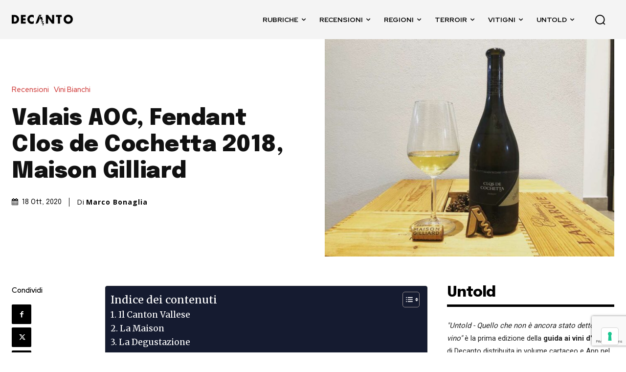

--- FILE ---
content_type: text/html; charset=UTF-8
request_url: https://decanto.wine/valais-aoc-fendant-clos-de-cochetta-2018-maison-gilliard/
body_size: 166595
content:
<!doctype html ><html lang="it-IT"><head><meta charset="UTF-8" /><title>Valais AOC, Fendant Clos de Cochetta 2018, Maison Gilliard</title><link rel="stylesheet" href="https://decanto.wine/wp-content/cache/min/1/f404f97f5e97350ab79b630fb99b5b47.css" data-minify="1" /><meta name="viewport" content="width=device-width, initial-scale=1.0"><link rel="pingback" href="https://decanto.wine/xmlrpc.php" /><meta name='robots' content='index, follow, max-image-preview:large, max-snippet:-1, max-video-preview:-1' /> <script data-no-defer="1" data-ezscrex="false" data-cfasync="false" data-pagespeed-no-defer data-cookieconsent="ignore">var ctPublicFunctions = {"_ajax_nonce":"8558f7db8e","_rest_nonce":"ea526f8b4d","_ajax_url":"\/wp-admin\/admin-ajax.php","_rest_url":"https:\/\/decanto.wine\/wp-json\/","data__cookies_type":"none","data__ajax_type":"rest","data__bot_detector_enabled":"1","data__frontend_data_log_enabled":1,"cookiePrefix":"","wprocket_detected":true,"host_url":"decanto.wine","text__ee_click_to_select":"Click to select the whole data","text__ee_original_email":"The complete one is","text__ee_got_it":"Got it","text__ee_blocked":"Blocked","text__ee_cannot_connect":"Cannot connect","text__ee_cannot_decode":"Can not decode email. Unknown reason","text__ee_email_decoder":"CleanTalk email decoder","text__ee_wait_for_decoding":"The magic is on the way!","text__ee_decoding_process":"Please wait a few seconds while we decode the contact data."}</script> <script data-no-defer="1" data-ezscrex="false" data-cfasync="false" data-pagespeed-no-defer data-cookieconsent="ignore">var ctPublic = {"_ajax_nonce":"8558f7db8e","settings__forms__check_internal":"0","settings__forms__check_external":"0","settings__forms__force_protection":"0","settings__forms__search_test":"1","settings__forms__wc_add_to_cart":"0","settings__data__bot_detector_enabled":"1","settings__sfw__anti_crawler":0,"blog_home":"https:\/\/decanto.wine\/","pixel__setting":"3","pixel__enabled":true,"pixel__url":null,"data__email_check_before_post":"1","data__email_check_exist_post":"1","data__cookies_type":"none","data__key_is_ok":true,"data__visible_fields_required":true,"wl_brandname":"Anti-Spam by CleanTalk","wl_brandname_short":"CleanTalk","ct_checkjs_key":"bb34badba33c1f2ec41ecadd97b20ba365f08de1a81b1e883e6c1fe8a40b27e4","emailEncoderPassKey":"23d7eaeafbaa1ff89d743ea4fd0e7099","bot_detector_forms_excluded":"W10=","advancedCacheExists":true,"varnishCacheExists":false,"wc_ajax_add_to_cart":false}</script> <link rel="icon" type="image/png" href="https://decanto.wine/wp-content/uploads/2024/12/favicon-16x16-1.png"><link rel="apple-touch-icon" sizes="76x76" href="https://decanto.wine/wp-content/uploads/2024/12/android-chrome-7676.png"/><link rel="apple-touch-icon" sizes="120x120" href="https://decanto.wine/wp-content/uploads/2024/12/android-120-120.png"/><link rel="apple-touch-icon" sizes="152x152" href="https://decanto.wine/wp-content/uploads/2024/12/android-chrome-152-152.png"/><link rel="apple-touch-icon" sizes="114x114" href="https://decanto.wine/wp-content/uploads/2024/12/android-chrome-114-114.png"/><link rel="apple-touch-icon" sizes="144x144" href="https://decanto.wine/wp-content/uploads/2024/12/mstile-144x144-1.png"/><title>Valais AOC, Fendant Clos de Cochetta 2018, Maison Gilliard</title><meta name="description" content="Scopriamo il Valais AOC Fendant Clos de Cochetta della Maison Gilliard, storica cantina del Canton Vallese." /><link rel="canonical" href="https://decanto.wine/valais-aoc-fendant-clos-de-cochetta-2018-maison-gilliard/" /><meta property="og:locale" content="it_IT" /><meta property="og:type" content="article" /><meta property="og:title" content="Valais AOC, Fendant Clos de Cochetta 2018, Maison Gilliard" /><meta property="og:description" content="Scopriamo il Valais AOC Fendant Clos de Cochetta della Maison Gilliard, storica cantina del Canton Vallese." /><meta property="og:url" content="https://decanto.wine/valais-aoc-fendant-clos-de-cochetta-2018-maison-gilliard/" /><meta property="og:site_name" content="Decanto - Giornale di vino | Migliori vini e cantine da visitare" /><meta property="article:publisher" content="http://facebook.com/decantowine" /><meta property="article:published_time" content="2020-10-18T21:52:18+00:00" /><meta property="og:image" content="https://decanto.wine/wp-content/uploads/2020/09/Maison-Gilliard-Fendant-Clos-de-Cochetta-1.jpg" /><meta property="og:image:width" content="1232" /><meta property="og:image:height" content="924" /><meta property="og:image:type" content="image/jpeg" /><meta name="author" content="Marco Bonaglia" /><meta name="twitter:card" content="summary_large_image" /><meta name="twitter:label1" content="Scritto da" /><meta name="twitter:data1" content="Marco Bonaglia" /><meta name="twitter:label2" content="Tempo di lettura stimato" /><meta name="twitter:data2" content="2 minuti" /> <script type="application/ld+json" class="yoast-schema-graph">{"@context":"https://schema.org","@graph":[{"@type":"Article","@id":"https://decanto.wine/valais-aoc-fendant-clos-de-cochetta-2018-maison-gilliard/#article","isPartOf":{"@id":"https://decanto.wine/valais-aoc-fendant-clos-de-cochetta-2018-maison-gilliard/"},"author":{"name":"Marco Bonaglia","@id":"https://decanto.wine/#/schema/person/58f4d6f2467972a46a5b90b70f604be3"},"headline":"Valais AOC, Fendant Clos de Cochetta 2018, Maison Gilliard","datePublished":"2020-10-18T21:52:18+00:00","mainEntityOfPage":{"@id":"https://decanto.wine/valais-aoc-fendant-clos-de-cochetta-2018-maison-gilliard/"},"wordCount":358,"commentCount":0,"publisher":{"@id":"https://decanto.wine/#organization"},"image":{"@id":"https://decanto.wine/valais-aoc-fendant-clos-de-cochetta-2018-maison-gilliard/#primaryimage"},"thumbnailUrl":"https://decanto.wine/wp-content/uploads/2020/09/Maison-Gilliard-Fendant-Clos-de-Cochetta-1.jpg","keywords":["2018","Canton Vallese","Fendant Clos de Cochetta","Maison Gilliard","Svizzera","Valais AOC"],"articleSection":["Recensioni","Vini Bianchi"],"inLanguage":"it-IT","potentialAction":[{"@type":"CommentAction","name":"Comment","target":["https://decanto.wine/valais-aoc-fendant-clos-de-cochetta-2018-maison-gilliard/#respond"]}]},{"@type":"WebPage","@id":"https://decanto.wine/valais-aoc-fendant-clos-de-cochetta-2018-maison-gilliard/","url":"https://decanto.wine/valais-aoc-fendant-clos-de-cochetta-2018-maison-gilliard/","name":"Valais AOC, Fendant Clos de Cochetta 2018, Maison Gilliard","isPartOf":{"@id":"https://decanto.wine/#website"},"primaryImageOfPage":{"@id":"https://decanto.wine/valais-aoc-fendant-clos-de-cochetta-2018-maison-gilliard/#primaryimage"},"image":{"@id":"https://decanto.wine/valais-aoc-fendant-clos-de-cochetta-2018-maison-gilliard/#primaryimage"},"thumbnailUrl":"https://decanto.wine/wp-content/uploads/2020/09/Maison-Gilliard-Fendant-Clos-de-Cochetta-1.jpg","datePublished":"2020-10-18T21:52:18+00:00","description":"Scopriamo il Valais AOC Fendant Clos de Cochetta della Maison Gilliard, storica cantina del Canton Vallese.","breadcrumb":{"@id":"https://decanto.wine/valais-aoc-fendant-clos-de-cochetta-2018-maison-gilliard/#breadcrumb"},"inLanguage":"it-IT","potentialAction":[{"@type":"ReadAction","target":["https://decanto.wine/valais-aoc-fendant-clos-de-cochetta-2018-maison-gilliard/"]}]},{"@type":"ImageObject","inLanguage":"it-IT","@id":"https://decanto.wine/valais-aoc-fendant-clos-de-cochetta-2018-maison-gilliard/#primaryimage","url":"https://decanto.wine/wp-content/uploads/2020/09/Maison-Gilliard-Fendant-Clos-de-Cochetta-1.jpg","contentUrl":"https://decanto.wine/wp-content/uploads/2020/09/Maison-Gilliard-Fendant-Clos-de-Cochetta-1.jpg","width":1232,"height":924,"caption":"Recensione del Maison Gilliard Fendant Clos de Cochetta"},{"@type":"BreadcrumbList","@id":"https://decanto.wine/valais-aoc-fendant-clos-de-cochetta-2018-maison-gilliard/#breadcrumb","itemListElement":[{"@type":"ListItem","position":1,"name":"Home","item":"https://decanto.wine/"},{"@type":"ListItem","position":2,"name":"Recensioni","item":"https://decanto.wine/degustazioni/"},{"@type":"ListItem","position":3,"name":"Valais AOC, Fendant Clos de Cochetta 2018, Maison Gilliard"}]},{"@type":"WebSite","@id":"https://decanto.wine/#website","url":"https://decanto.wine/","name":"Decanto - Giornale di vino | Migliori vini e cantine da visitare","description":"Scopri il mondo del vino con Decanto, siamo in costante viaggio alla ricerca delle migliori cantine da visitare, vini rari da recensire e ricette tipiche da abbinare.","publisher":{"@id":"https://decanto.wine/#organization"},"alternateName":"Decanto","potentialAction":[{"@type":"SearchAction","target":{"@type":"EntryPoint","urlTemplate":"https://decanto.wine/?s={search_term_string}"},"query-input":{"@type":"PropertyValueSpecification","valueRequired":true,"valueName":"search_term_string"}}],"inLanguage":"it-IT"},{"@type":"Organization","@id":"https://decanto.wine/#organization","name":"Decanto","url":"https://decanto.wine/","logo":{"@type":"ImageObject","inLanguage":"it-IT","@id":"https://decanto.wine/#/schema/logo/image/","url":"https://decanto.wine/wp-content/uploads/2022/08/cropped-logodecantosquared-black.webp","contentUrl":"https://decanto.wine/wp-content/uploads/2022/08/cropped-logodecantosquared-black.webp","width":512,"height":512,"caption":"Decanto"},"image":{"@id":"https://decanto.wine/#/schema/logo/image/"},"sameAs":["http://facebook.com/decantowine","http://instagram.com/decantowine/","https://linkedin.com/company/decantowine/","https://www.youtube.com/channel/UC5FblWJMwqTJf2DOzl90AKw"]},{"@type":"Person","@id":"https://decanto.wine/#/schema/person/58f4d6f2467972a46a5b90b70f604be3","name":"Marco Bonaglia","image":{"@type":"ImageObject","inLanguage":"it-IT","@id":"https://decanto.wine/#/schema/person/image/","url":"https://decanto.wine/wp-content/uploads/2024/12/cropped-cropped-cropped-blank-profile-picture-973460_640-1-96x96.png","contentUrl":"https://decanto.wine/wp-content/uploads/2024/12/cropped-cropped-cropped-blank-profile-picture-973460_640-1-96x96.png","caption":"Marco Bonaglia"},"url":"https://decanto.wine/author/marco-bonaglia/"}]}</script> <link rel='dns-prefetch' href='//cdn.iubenda.com' /><link rel='dns-prefetch' href='//fd.cleantalk.org' /><link rel='dns-prefetch' href='//fonts.googleapis.com' /><link rel="alternate" type="application/rss+xml" title="Decanto - Giornale di vino | Migliori vini e cantine da visitare &raquo; Feed" href="https://decanto.wine/feed/" /><link rel="alternate" type="application/rss+xml" title="Decanto - Giornale di vino | Migliori vini e cantine da visitare &raquo; Feed dei commenti" href="https://decanto.wine/comments/feed/" /><link rel="alternate" type="application/rss+xml" title="Decanto - Giornale di vino | Migliori vini e cantine da visitare &raquo; Valais AOC, Fendant Clos de Cochetta 2018, Maison Gilliard Feed dei commenti" href="https://decanto.wine/valais-aoc-fendant-clos-de-cochetta-2018-maison-gilliard/feed/" /><style id='wp-img-auto-sizes-contain-inline-css' type='text/css'>img:is([sizes=auto i],[sizes^="auto," i]){contain-intrinsic-size:3000px 1500px}</style><style id='wp-emoji-styles-inline-css' type='text/css'>img.wp-smiley,img.emoji{display:inline!important;border:none!important;box-shadow:none!important;height:1em!important;width:1em!important;margin:0 0.07em!important;vertical-align:-0.1em!important;background:none!important;padding:0!important}</style><style id='wp-block-library-inline-css' type='text/css'>:root{--wp-block-synced-color:#7a00df;--wp-block-synced-color--rgb:122,0,223;--wp-bound-block-color:var(--wp-block-synced-color);--wp-editor-canvas-background:#ddd;--wp-admin-theme-color:#007cba;--wp-admin-theme-color--rgb:0,124,186;--wp-admin-theme-color-darker-10:#006ba1;--wp-admin-theme-color-darker-10--rgb:0,107,160.5;--wp-admin-theme-color-darker-20:#005a87;--wp-admin-theme-color-darker-20--rgb:0,90,135;--wp-admin-border-width-focus:2px}@media (min-resolution:192dpi){:root{--wp-admin-border-width-focus:1.5px}}.wp-element-button{cursor:pointer}:root .has-very-light-gray-background-color{background-color:#eee}:root .has-very-dark-gray-background-color{background-color:#313131}:root .has-very-light-gray-color{color:#eee}:root .has-very-dark-gray-color{color:#313131}:root .has-vivid-green-cyan-to-vivid-cyan-blue-gradient-background{background:linear-gradient(135deg,#00d084,#0693e3)}:root .has-purple-crush-gradient-background{background:linear-gradient(135deg,#34e2e4,#4721fb 50%,#ab1dfe)}:root .has-hazy-dawn-gradient-background{background:linear-gradient(135deg,#faaca8,#dad0ec)}:root .has-subdued-olive-gradient-background{background:linear-gradient(135deg,#fafae1,#67a671)}:root .has-atomic-cream-gradient-background{background:linear-gradient(135deg,#fdd79a,#004a59)}:root .has-nightshade-gradient-background{background:linear-gradient(135deg,#330968,#31cdcf)}:root .has-midnight-gradient-background{background:linear-gradient(135deg,#020381,#2874fc)}:root{--wp--preset--font-size--normal:16px;--wp--preset--font-size--huge:42px}.has-regular-font-size{font-size:1em}.has-larger-font-size{font-size:2.625em}.has-normal-font-size{font-size:var(--wp--preset--font-size--normal)}.has-huge-font-size{font-size:var(--wp--preset--font-size--huge)}.has-text-align-center{text-align:center}.has-text-align-left{text-align:left}.has-text-align-right{text-align:right}.has-fit-text{white-space:nowrap!important}#end-resizable-editor-section{display:none}.aligncenter{clear:both}.items-justified-left{justify-content:flex-start}.items-justified-center{justify-content:center}.items-justified-right{justify-content:flex-end}.items-justified-space-between{justify-content:space-between}.screen-reader-text{border:0;clip-path:inset(50%);height:1px;margin:-1px;overflow:hidden;padding:0;position:absolute;width:1px;word-wrap:normal!important}.screen-reader-text:focus{background-color:#ddd;clip-path:none;color:#444;display:block;font-size:1em;height:auto;left:5px;line-height:normal;padding:15px 23px 14px;text-decoration:none;top:5px;width:auto;z-index:100000}html :where(.has-border-color){border-style:solid}html :where([style*=border-top-color]){border-top-style:solid}html :where([style*=border-right-color]){border-right-style:solid}html :where([style*=border-bottom-color]){border-bottom-style:solid}html :where([style*=border-left-color]){border-left-style:solid}html :where([style*=border-width]){border-style:solid}html :where([style*=border-top-width]){border-top-style:solid}html :where([style*=border-right-width]){border-right-style:solid}html :where([style*=border-bottom-width]){border-bottom-style:solid}html :where([style*=border-left-width]){border-left-style:solid}html :where(img[class*=wp-image-]){height:auto;max-width:100%}:where(figure){margin:0 0 1em}html :where(.is-position-sticky){--wp-admin--admin-bar--position-offset:var(--wp-admin--admin-bar--height,0)}@media screen and (max-width:600px){html :where(.is-position-sticky){--wp-admin--admin-bar--position-offset:0}}</style><style id='classic-theme-styles-inline-css' type='text/css'>
/*! This file is auto-generated */
.wp-block-button__link{color:#fff;background-color:#32373c;border-radius:9999px;box-shadow:none;text-decoration:none;padding:calc(.667em + 2px) calc(1.333em + 2px);font-size:1.125em}.wp-block-file__button{background:#32373c;color:#fff;text-decoration:none}</style><style id='ez-toc-inline-css' type='text/css'>div#ez-toc-container .ez-toc-title{font-size:120%}div#ez-toc-container .ez-toc-title{font-weight:500}div#ez-toc-container ul li,div#ez-toc-container ul li a{font-size:95%}div#ez-toc-container ul li,div#ez-toc-container ul li a{font-weight:500}div#ez-toc-container nav ul ul li{font-size:90%}div#ez-toc-container{background:#151b30;border:1px solid #232630;width:100%}div#ez-toc-container p.ez-toc-title,#ez-toc-container .ez_toc_custom_title_icon,#ez-toc-container .ez_toc_custom_toc_icon{color:#fff}div#ez-toc-container ul.ez-toc-list a{color:#fff}div#ez-toc-container ul.ez-toc-list a:hover{color:#cf3a38}div#ez-toc-container ul.ez-toc-list a:visited{color:#e99e7e}.ez-toc-container-direction{direction:ltr}.ez-toc-counter ul{counter-reset:item}.ez-toc-counter nav ul li a::before{content:counters(item,'.',decimal) '. ';display:inline-block;counter-increment:item;flex-grow:0;flex-shrink:0;margin-right:.2em;float:left}.ez-toc-widget-direction{direction:ltr}.ez-toc-widget-container ul{counter-reset:item}.ez-toc-widget-container nav ul li a::before{content:counters(item,'.',decimal) '. ';display:inline-block;counter-increment:item;flex-grow:0;flex-shrink:0;margin-right:.2em;float:left}</style><link rel='stylesheet' id='google-fonts-style-css' href='https://fonts.googleapis.com/css?family=Open+Sans%3A400%2C600%2C700%7CRoboto%3A400%2C600%2C700%7CEpilogue%3A800%2C700%2C500%2C400%2C900%7CRed+Hat+Display%3A700%2C500%2C400%2C600%7CMerriweather%3A500%2C400&#038;display=swap&#038;ver=12.7.1' type='text/css' media='all' /><style id='td-theme-inline-css' type='text/css'>@media (max-width:767px){.td-header-desktop-wrap{display:none}}@media (min-width:767px){.td-header-mobile-wrap{display:none}}</style>           <link rel="https://api.w.org/" href="https://decanto.wine/wp-json/" /><link rel="alternate" title="JSON" type="application/json" href="https://decanto.wine/wp-json/wp/v2/posts/5701" /><link rel="EditURI" type="application/rsd+xml" title="RSD" href="https://decanto.wine/xmlrpc.php?rsd" /><meta name="generator" content="WordPress 6.9" /><link rel='shortlink' href='https://decanto.wine/?p=5701' />  <style id="tdb-global-colors">:root{--tt-accent-color:#E4A41E;--tt-hover:#504BDC;--tt-gray-dark:#777;--tt-extra-color:#f4f4f4;--tt-primary-color:#000;--accent-color:#fff}</style><style id="tdb-global-fonts">:root{--tt-secondary:Merriweather;--tt-extra:Red Hat Display;--tt-primary-font:Epilogue}</style><meta name="onesignal" content="wordpress-plugin"/>   <script type="text/javascript" id="td-generated-header-js">var tdBlocksArray = []; //here we store all the items for the current page

	    // td_block class - each ajax block uses a object of this class for requests
	    function tdBlock() {
		    this.id = '';
		    this.block_type = 1; //block type id (1-234 etc)
		    this.atts = '';
		    this.td_column_number = '';
		    this.td_current_page = 1; //
		    this.post_count = 0; //from wp
		    this.found_posts = 0; //from wp
		    this.max_num_pages = 0; //from wp
		    this.td_filter_value = ''; //current live filter value
		    this.is_ajax_running = false;
		    this.td_user_action = ''; // load more or infinite loader (used by the animation)
		    this.header_color = '';
		    this.ajax_pagination_infinite_stop = ''; //show load more at page x
	    }

        // td_js_generator - mini detector
        ( function () {
            var htmlTag = document.getElementsByTagName("html")[0];

	        if ( navigator.userAgent.indexOf("MSIE 10.0") > -1 ) {
                htmlTag.className += ' ie10';
            }

            if ( !!navigator.userAgent.match(/Trident.*rv\:11\./) ) {
                htmlTag.className += ' ie11';
            }

	        if ( navigator.userAgent.indexOf("Edge") > -1 ) {
                htmlTag.className += ' ieEdge';
            }

            if ( /(iPad|iPhone|iPod)/g.test(navigator.userAgent) ) {
                htmlTag.className += ' td-md-is-ios';
            }

            var user_agent = navigator.userAgent.toLowerCase();
            if ( user_agent.indexOf("android") > -1 ) {
                htmlTag.className += ' td-md-is-android';
            }

            if ( -1 !== navigator.userAgent.indexOf('Mac OS X')  ) {
                htmlTag.className += ' td-md-is-os-x';
            }

            if ( /chrom(e|ium)/.test(navigator.userAgent.toLowerCase()) ) {
               htmlTag.className += ' td-md-is-chrome';
            }

            if ( -1 !== navigator.userAgent.indexOf('Firefox') ) {
                htmlTag.className += ' td-md-is-firefox';
            }

            if ( -1 !== navigator.userAgent.indexOf('Safari') && -1 === navigator.userAgent.indexOf('Chrome') ) {
                htmlTag.className += ' td-md-is-safari';
            }

            if( -1 !== navigator.userAgent.indexOf('IEMobile') ){
                htmlTag.className += ' td-md-is-iemobile';
            }

        })();

        var tdLocalCache = {};

        ( function () {
            "use strict";

            tdLocalCache = {
                data: {},
                remove: function (resource_id) {
                    delete tdLocalCache.data[resource_id];
                },
                exist: function (resource_id) {
                    return tdLocalCache.data.hasOwnProperty(resource_id) && tdLocalCache.data[resource_id] !== null;
                },
                get: function (resource_id) {
                    return tdLocalCache.data[resource_id];
                },
                set: function (resource_id, cachedData) {
                    tdLocalCache.remove(resource_id);
                    tdLocalCache.data[resource_id] = cachedData;
                }
            };
        })();

    
    
var td_viewport_interval_list=[{"limitBottom":767,"sidebarWidth":228},{"limitBottom":1018,"sidebarWidth":300},{"limitBottom":1140,"sidebarWidth":324}];
var td_animation_stack_effect="type0";
var tds_animation_stack=true;
var td_animation_stack_specific_selectors=".entry-thumb, img, .td-lazy-img";
var td_animation_stack_general_selectors=".td-animation-stack img, .td-animation-stack .entry-thumb, .post img, .td-animation-stack .td-lazy-img";
var tds_show_more_info="Show more info";
var tds_show_less_info="Show less info";
var tdc_is_installed="yes";
var tdc_domain_active=false;
var td_ajax_url="https:\/\/decanto.wine\/wp-admin\/admin-ajax.php?td_theme_name=Newspaper&v=12.7.1";
var td_get_template_directory_uri="https:\/\/decanto.wine\/wp-content\/plugins\/td-composer\/legacy\/common";
var tds_snap_menu="";
var tds_logo_on_sticky="";
var tds_header_style="";
var td_please_wait="Please wait...";
var td_email_user_pass_incorrect="User or password incorrect!";
var td_email_user_incorrect="Email or username incorrect!";
var td_email_incorrect="Email incorrect!";
var td_user_incorrect="Username incorrect!";
var td_email_user_empty="Email or username empty!";
var td_pass_empty="Pass empty!";
var td_pass_pattern_incorrect="Invalid Pass Pattern!";
var td_retype_pass_incorrect="Retyped Pass incorrect!";
var tds_more_articles_on_post_enable="";
var tds_more_articles_on_post_time_to_wait="";
var tds_more_articles_on_post_pages_distance_from_top=0;
var tds_captcha="";
var tds_theme_color_site_wide="#cf3a38";
var tds_smart_sidebar="";
var tdThemeName="Newspaper";
var tdThemeNameWl="Newspaper";
var td_magnific_popup_translation_tPrev="Previous (Left arrow key)";
var td_magnific_popup_translation_tNext="Next (Right arrow key)";
var td_magnific_popup_translation_tCounter="%curr% of %total%";
var td_magnific_popup_translation_ajax_tError="The content from %url% could not be loaded.";
var td_magnific_popup_translation_image_tError="The image #%curr% could not be loaded.";
var tdBlockNonce="0886c9db07";
var tdMobileMenu="enabled";
var tdMobileSearch="enabled";
var tdDateNamesI18n={"month_names":["Gennaio","Febbraio","Marzo","Aprile","Maggio","Giugno","Luglio","Agosto","Settembre","Ottobre","Novembre","Dicembre"],"month_names_short":["Gen","Feb","Mar","Apr","Mag","Giu","Lug","Ago","Set","Ott","Nov","Dic"],"day_names":["domenica","luned\u00ec","marted\u00ec","mercoled\u00ec","gioved\u00ec","venerd\u00ec","sabato"],"day_names_short":["Dom","Lun","Mar","Mer","Gio","Ven","Sab"]};
var td_reset_pass_empty="Please enter a new password before proceeding.";
var td_reset_pass_confirm_empty="Please confirm the new password before proceeding.";
var td_reset_pass_not_matching="Please make sure that the passwords match.";
var tdb_modal_confirm="Save";
var tdb_modal_cancel="Cancel";
var tdb_modal_confirm_alt="Yes";
var tdb_modal_cancel_alt="No";
var td_deploy_mode="deploy";
var td_ad_background_click_link="";
var td_ad_background_click_target="";</script> <script>var ulp_custom_handlers = {};
			var ulp_cookie_value = "ilovelencha";
			var ulp_onload_popup = "";
			var ulp_onload_mode = "none";
			var ulp_onload_period = "5";
			var ulp_onscroll_popup = "";
			var ulp_onscroll_mode = "none";
			var ulp_onscroll_period = "5";
			var ulp_onexit_popup = "";
			var ulp_onexit_mode = "none";
			var ulp_onexit_period = "5";
			var ulp_onidle_popup = "";
			var ulp_onidle_mode = "none";
			var ulp_onidle_period = "5";
			var ulp_onabd_popup = "";
			var ulp_onabd_mode = "none";
			var ulp_onabd_period = "5";
			var ulp_onload_delay = "5";
			var ulp_onload_close_delay = "0";
			var ulp_onscroll_offset = "600";
			var ulp_onidle_delay = "30";
			var ulp_recaptcha_enable = "off";
			var ulp_content_id = "5701";</script> <style>body{background-color:#fff}:root{--td_theme_color:#cf3a38;--td_slider_text:rgba(207,58,56,.7);--td_container_transparent:transparent;--td_mobile_gradient_one_mob:#1b1b1b;--td_mobile_gradient_two_mob:#2fa6df;--td_mobile_text_active_color:#2fa6df;--td_mobile_button_background_mob:#2fa6df;--td_mobile_button_color_mob:#fff;--td_login_gradient_one:#1b1b1b;--td_login_gradient_two:#2fa6df}</style><link rel="apple-touch-icon" sizes="180x180" href="/apple-touch-icon.png"><link rel="icon" type="image/png" sizes="32x32" href="/favicon-32x32.png"><link rel="icon" type="image/png" sizes="16x16" href="/favicon-16x16.png"><link rel="dns-prefetch" href="https://fonts.gstatic.com"><link rel="preconnect" href="https://fonts.gstatic.com"><link rel="mask-icon" href="/safari-pinned-tab.svg" color="#5bbad5"><meta name="msapplication-TileColor" content="#ffffff"><meta name="msapplication-TileImage" content="/mstile-144x144.png"><meta name="theme-color" content="#ffffff"><meta name="apple-itunes-app" content="app-id=1509960397"><meta name="facebook-domain-verification" content="sn8r5jiesihn260o7s0c9b4dg62111" /><meta name="thumbnail" content="https://decanto.wine/wp-content/uploads/2022/08/logodecantosquared-black.png" />  <script data-no-minify="1" async src="https://decanto.wine/wp-content/cache/busting/1/gtm-3760f5bf88c71997f9a8fc24f9797d02.js"></script> <script>window.dataLayer = window.dataLayer || [];
  function gtag(){dataLayer.push(arguments);}
  gtag('js', new Date());

  gtag('config', 'G-LLWE3KQRRM');</script>  <script>gtag('event', 'conversion', {'send_to': 'AW-1009420445/C0_ACID7lZEDEJ2RquED'});</script>  <script>!function(f,b,e,v,n,t,s)
{if(f.fbq)return;n=f.fbq=function(){n.callMethod?
n.callMethod.apply(n,arguments):n.queue.push(arguments)};
if(!f._fbq)f._fbq=n;n.push=n;n.loaded=!0;n.version='2.0';
n.queue=[];t=b.createElement(e);t.async=!0;
t.src=v;s=b.getElementsByTagName(e)[0];
s.parentNode.insertBefore(t,s)}(window, document,'script',
'https://connect.facebook.net/en_US/fbevents.js');
fbq('init', '292919888652617');
fbq('track', 'PageView');</script> <noscript><img alt="facebook-pixel" height="1" width="1" style="display:none" src="https://www.facebook.com/tr?id=292919888652617&ev=PageView&noscript=1" /></noscript><link rel="icon" href="https://decanto.wine/wp-content/uploads/2022/08/cropped-logodecantosquared-black-32x32.webp" sizes="32x32" /><link rel="icon" href="https://decanto.wine/wp-content/uploads/2022/08/cropped-logodecantosquared-black-192x192.webp" sizes="192x192" /><link rel="apple-touch-icon" href="https://decanto.wine/wp-content/uploads/2022/08/cropped-logodecantosquared-black-180x180.webp" /><meta name="msapplication-TileImage" content="https://decanto.wine/wp-content/uploads/2022/08/cropped-logodecantosquared-black-270x270.webp" /><style type="text/css" id="wp-custom-css">.page h1,.page h2,.page h3{font-family:var(--tt-primary-font)!important;font-weight:800!important;letter-spacing:-1px!important}@font-face{font-family:'fontello';src:url(https://decanto.wine/fontsjake/fontello.eot?59997736);src:url('https://decanto.wine/fontsjake/fontello.eot?59997736#iefix') format('embedded-opentype'),url(https://decanto.wine/fontsjake/fontello.woff2?59997736) format('woff2'),url(https://decanto.wine/fontsjake/fontello.woff?59997736) format('woff'),url(https://decanto.wine/fontsjake/fontello.ttf?59997736) format('truetype'),url('https://decanto.wine/fontsjake/fontello.svg?59997736#fontello') format('svg');font-weight:400;font-style:normal}body .tdi_46_rand_style>.td-element-style-before{background-size:70vh!important}body .td_block_list_menu ul li a{display:-webkit-box;font-size:18px;line-height:2}[class^="icon-"]:before,[class*=" icon-"]:before{font-family:"fontello";font-style:normal;font-weight:400;speak:never;display:inline-block;text-decoration:inherit;width:1.155em;margin-right:.18em;text-align:center;font-variant:normal;text-transform:none;line-height:1em;margin-left:.22em;font-size:16px;-webkit-font-smoothing:antialiased;-moz-osx-font-smoothing:grayscale}.icon-logoDecanto:before{content:'\e800';background:#fff;color:purple;height:26px;width:26px;padding-top:2px;border-radius:50%;display:inline-block;border-style:solid;border-width:2px;border-color:purple}.tdi_106.td_top_authors .item-details{margin-left:15px}.tdi_106.td_top_authors .item-details{margin-left:30px!important;height:100px;display:flex;flex-direction:column;justify-content:center}.tdi_106.td_top_authors .td_mod_wrap{min-height:unset;display:flex;flex-direction:row;align-items:center;width:100%;padding:20px 0}.td_block_wrap.td_block_authors.tdi_106{display:flex;flex-wrap:wrap;gap:1%;flex-direction:row}.td_block_wrap.td_block_authors.tdi_106 .td-authors-name a{font-family:'Epilogue',sans-serif;font-weight:600;font-size:1.125rem}.tdi_106 .avatar{max-width:100px;max-height:100px}@media only screen and (max-width:767px){body .tdi_54_rand_style>.td-element-style-before{width:60%!important;right:0!important;left:auto!important}.home-subtitle{font-size:12px}}</style><style>.tdm-btn-style1{background-color:#cf3a38}.tdm-btn-style2:before{border-color:#cf3a38}.tdm-btn-style2{color:#cf3a38}.tdm-btn-style3{-webkit-box-shadow:0 2px 16px #cf3a38;-moz-box-shadow:0 2px 16px #cf3a38;box-shadow:0 2px 16px #cf3a38}.tdm-btn-style3:hover{-webkit-box-shadow:0 4px 26px #cf3a38;-moz-box-shadow:0 4px 26px #cf3a38;box-shadow:0 4px 26px #cf3a38}</style><style id="tdw-css-placeholder">#untold-banner-1{background-size:40vh!important}</style><noscript><style id="rocket-lazyload-nojs-css">.rll-youtube-player,[data-lazy-src]{display:none!important}</style></noscript></head><body class="wp-singular post-template-default single single-post postid-5701 single-format-standard wp-theme-Newspaper wp-child-theme-newspaper-child valais-aoc-fendant-clos-de-cochetta-2018-maison-gilliard global-block-template-1 tdb_template_173 tdb-template tdc-header-template tdc-footer-template td-animation-stack-type0 td-full-layout" itemscope="itemscope" itemtype="https://schema.org/WebPage"><div class="td-menu-background" style="visibility:hidden"></div><div id="td-mobile-nav" style="visibility:hidden"><div class="td-mobile-container"><div class="td-menu-socials-wrap"><div class="td-menu-socials"> <span class="td-social-icon-wrap"> <a target="_blank" rel="nofollow" href="https://www.facebook.com/decantowine/" title="Facebook"> <i class="td-icon-font td-icon-facebook"></i> <span style="display: none">Facebook</span> </a> </span> <span class="td-social-icon-wrap"> <a target="_blank" rel="nofollow" href="https://www.instagram.com/decantowine/" title="Instagram"> <i class="td-icon-font td-icon-instagram"></i> <span style="display: none">Instagram</span> </a> </span> <span class="td-social-icon-wrap"> <a target="_blank" rel="nofollow" href="http://linkedin.com/company/decantowine/" title="Linkedin"> <i class="td-icon-font td-icon-linkedin"></i> <span style="display: none">Linkedin</span> </a> </span> <span class="td-social-icon-wrap"> <a target="_blank" rel="nofollow" href="https://wa.me/390890978867" title="WhatsApp"> <i class="td-icon-font td-icon-whatsapp"></i> <span style="display: none">WhatsApp</span> </a> </span> <span class="td-social-icon-wrap"> <a target="_blank" rel="nofollow" href="https://www.youtube.com/channel/UC5FblWJMwqTJf2DOzl90AKw" title="Youtube"> <i class="td-icon-font td-icon-youtube"></i> <span style="display: none">Youtube</span> </a> </span></div><div class="td-mobile-close"> <span><i class="td-icon-close-mobile"></i></span></div></div><div class="td-mobile-content"><div class="menu-decanto-main-container"><ul id="menu-decanto-main-1" class="td-mobile-main-menu"><li class="menu-item menu-item-type-custom menu-item-object-custom menu-item-has-children menu-item-first menu-item-26259"><a>Rubriche<i class="td-icon-menu-right td-element-after"></i></a><ul class="sub-menu"><li class="menu-item menu-item-type-taxonomy menu-item-object-category menu-item-25381"><a href="https://decanto.wine/wine-stories/">Wine Stories</a></li><li class="menu-item menu-item-type-taxonomy menu-item-object-category menu-item-25379"><a href="https://decanto.wine/wine-design/">Wine Design</a></li><li class="menu-item menu-item-type-taxonomy menu-item-object-category menu-item-25380"><a href="https://decanto.wine/wine-pairings/">Wine Pairings</a></li><li class="menu-item menu-item-type-taxonomy menu-item-object-category menu-item-25382"><a href="https://decanto.wine/wine-tour/">On Tour</a></li><li class="menu-item menu-item-type-taxonomy menu-item-object-category menu-item-25383"><a href="https://decanto.wine/wine-travels/">Wine Travels</a></li><li class="menu-item menu-item-type-taxonomy menu-item-object-category menu-item-30257"><a href="https://decanto.wine/winepedia/">Winepedia</a></li></ul></li><li class="menu-item menu-item-type-custom menu-item-object-custom menu-item-has-children menu-item-26260"><a>Recensioni<i class="td-icon-menu-right td-element-after"></i></a><ul class="sub-menu"><li class="menu-item menu-item-type-taxonomy menu-item-object-category menu-item-25386"><a href="https://decanto.wine/spumanti/">Spumanti</a></li><li class="menu-item menu-item-type-taxonomy menu-item-object-category current-post-ancestor current-menu-parent current-post-parent menu-item-25387"><a href="https://decanto.wine/vini-bianchi/">Vini Bianchi</a></li><li class="menu-item menu-item-type-taxonomy menu-item-object-category menu-item-25389"><a href="https://decanto.wine/vini-rosati/">Vini Rosati</a></li><li class="menu-item menu-item-type-taxonomy menu-item-object-category menu-item-25390"><a href="https://decanto.wine/vini-rossi/">Vini Rossi</a></li><li class="menu-item menu-item-type-taxonomy menu-item-object-category menu-item-25385"><a href="https://decanto.wine/passiti/">Vini Passiti</a></li><li class="menu-item menu-item-type-taxonomy menu-item-object-category menu-item-25388"><a href="https://decanto.wine/vini-liquorosi/">Vini Liquorosi</a></li></ul></li><li class="menu-item menu-item-type-custom menu-item-object-custom menu-item-has-children menu-item-25391"><a>Regioni<i class="td-icon-menu-right td-element-after"></i></a><ul class="sub-menu"><li class="menu-item menu-item-type-taxonomy menu-item-object-post_tag menu-item-25392"><a href="https://decanto.wine/tag/abruzzo/">Abruzzo</a></li><li class="menu-item menu-item-type-taxonomy menu-item-object-post_tag menu-item-25393"><a href="https://decanto.wine/tag/alto-adige/">Alto Adige</a></li><li class="menu-item menu-item-type-taxonomy menu-item-object-post_tag menu-item-25394"><a href="https://decanto.wine/tag/basilicata/">Basilicata</a></li><li class="menu-item menu-item-type-taxonomy menu-item-object-post_tag menu-item-25396"><a href="https://decanto.wine/tag/calabria/">Calabria</a></li><li class="menu-item menu-item-type-taxonomy menu-item-object-post_tag menu-item-25395"><a href="https://decanto.wine/tag/campania/">Campania</a></li><li class="menu-item menu-item-type-taxonomy menu-item-object-post_tag menu-item-25397"><a href="https://decanto.wine/tag/emilia-romagna/">Emilia Romagna</a></li><li class="menu-item menu-item-type-taxonomy menu-item-object-post_tag menu-item-25398"><a href="https://decanto.wine/tag/friuli/">Friuli</a></li><li class="menu-item menu-item-type-taxonomy menu-item-object-post_tag menu-item-25399"><a href="https://decanto.wine/tag/lazio/">Lazio</a></li><li class="menu-item menu-item-type-taxonomy menu-item-object-post_tag menu-item-25400"><a href="https://decanto.wine/tag/liguria/">Liguria</a></li><li class="menu-item menu-item-type-taxonomy menu-item-object-post_tag menu-item-25401"><a href="https://decanto.wine/tag/lombardia/">Lombardia</a></li><li class="menu-item menu-item-type-taxonomy menu-item-object-post_tag menu-item-25402"><a href="https://decanto.wine/tag/marche/">Marche</a></li><li class="menu-item menu-item-type-taxonomy menu-item-object-post_tag menu-item-25403"><a href="https://decanto.wine/tag/molise/">Molise</a></li><li class="menu-item menu-item-type-taxonomy menu-item-object-post_tag menu-item-25404"><a href="https://decanto.wine/tag/piemonte/">Piemonte</a></li><li class="menu-item menu-item-type-taxonomy menu-item-object-post_tag menu-item-25406"><a href="https://decanto.wine/tag/puglia/">Puglia</a></li><li class="menu-item menu-item-type-taxonomy menu-item-object-post_tag menu-item-25405"><a href="https://decanto.wine/tag/sardegna/">Sardegna</a></li><li class="menu-item menu-item-type-taxonomy menu-item-object-post_tag menu-item-25407"><a href="https://decanto.wine/tag/sicilia/">Sicilia</a></li><li class="menu-item menu-item-type-taxonomy menu-item-object-post_tag menu-item-25408"><a href="https://decanto.wine/tag/toscana/">Toscana</a></li><li class="menu-item menu-item-type-taxonomy menu-item-object-post_tag menu-item-25409"><a href="https://decanto.wine/tag/trentino/">Trentino</a></li><li class="menu-item menu-item-type-taxonomy menu-item-object-post_tag menu-item-25410"><a href="https://decanto.wine/tag/umbria/">Umbria</a></li><li class="menu-item menu-item-type-taxonomy menu-item-object-post_tag menu-item-25412"><a href="https://decanto.wine/tag/valle-daosta/">Valle d&#8217;Aosta</a></li><li class="menu-item menu-item-type-taxonomy menu-item-object-post_tag menu-item-25411"><a href="https://decanto.wine/tag/veneto/">Veneto</a></li></ul></li><li class="menu-item menu-item-type-custom menu-item-object-custom menu-item-has-children menu-item-26175"><a>Terroir<i class="td-icon-menu-right td-element-after"></i></a><ul class="sub-menu"><li class="menu-item menu-item-type-taxonomy menu-item-object-post_tag menu-item-26195"><a href="https://decanto.wine/tag/aglianico-del-vulture/">Aglianico del Vulture Superiore</a></li><li class="menu-item menu-item-type-taxonomy menu-item-object-post_tag menu-item-26180"><a href="https://decanto.wine/tag/amarone-della-valpolicella/">Amarone della Valpolicella</a></li><li class="menu-item menu-item-type-taxonomy menu-item-object-post_tag menu-item-26187"><a href="https://decanto.wine/tag/barbaresco/">Barbaresco</a></li><li class="menu-item menu-item-type-taxonomy menu-item-object-post_tag menu-item-26199"><a href="https://decanto.wine/tag/barbera-dalba/">Barbera d&#8217;Alba</a></li><li class="menu-item menu-item-type-taxonomy menu-item-object-post_tag menu-item-26200"><a href="https://decanto.wine/tag/barbera-dasti/">Barbera d&#8217;Asti</a></li><li class="menu-item menu-item-type-taxonomy menu-item-object-post_tag menu-item-26186"><a href="https://decanto.wine/tag/barolo/">Barolo</a></li><li class="menu-item menu-item-type-taxonomy menu-item-object-post_tag menu-item-26184"><a href="https://decanto.wine/tag/brunello-di-montalcino/">Brunello di Montalcino</a></li><li class="menu-item menu-item-type-taxonomy menu-item-object-post_tag menu-item-26194"><a href="https://decanto.wine/tag/cesanese-del-piglio/">Cesanese del Piglio</a></li><li class="menu-item menu-item-type-taxonomy menu-item-object-post_tag menu-item-26185"><a href="https://decanto.wine/tag/chianti-classico/">Chianti Classico</a></li><li class="menu-item menu-item-type-taxonomy menu-item-object-post_tag menu-item-26196"><a href="https://decanto.wine/tag/ciro/">Cirò</a></li><li class="menu-item menu-item-type-taxonomy menu-item-object-post_tag menu-item-26193"><a href="https://decanto.wine/tag/collio/">Collio</a></li><li class="menu-item menu-item-type-taxonomy menu-item-object-post_tag menu-item-26178"><a href="https://decanto.wine/tag/fiano-di-avellino/">Fiano di Avellino</a></li><li class="menu-item menu-item-type-taxonomy menu-item-object-post_tag menu-item-26176"><a href="https://decanto.wine/tag/franciacorta/">Franciacorta</a></li><li class="menu-item menu-item-type-taxonomy menu-item-object-post_tag menu-item-26206"><a href="https://decanto.wine/tag/frascati/">Frascati</a></li><li class="menu-item menu-item-type-taxonomy menu-item-object-post_tag menu-item-26202"><a href="https://decanto.wine/tag/gattinara/">Gattinara</a></li><li class="menu-item menu-item-type-taxonomy menu-item-object-post_tag menu-item-26203"><a href="https://decanto.wine/tag/ghemme/">Ghemme</a></li><li class="menu-item menu-item-type-taxonomy menu-item-object-post_tag menu-item-26179"><a href="https://decanto.wine/tag/greco-di-tufo/">Greco di Tufo</a></li><li class="menu-item menu-item-type-taxonomy menu-item-object-post_tag menu-item-26198"><a href="https://decanto.wine/tag/lambrusco-di-sorbara/">Lambrusco di Sorbara</a></li><li class="menu-item menu-item-type-taxonomy menu-item-object-post_tag menu-item-26192"><a href="https://decanto.wine/tag/montepulciano-dabruzzo/">Montepulciano d&#8217;Abruzzo</a></li><li class="menu-item menu-item-type-taxonomy menu-item-object-post_tag menu-item-26197"><a href="https://decanto.wine/tag/montefalco-sagrantino-docg/">Montefalco Sagrantino</a></li><li class="menu-item menu-item-type-taxonomy menu-item-object-post_tag menu-item-26201"><a href="https://decanto.wine/tag/oltrepo-pavese/">Oltrepò Pavese</a></li><li class="menu-item menu-item-type-taxonomy menu-item-object-post_tag menu-item-26207"><a href="https://decanto.wine/tag/primitivo-di-manduria/">Primitivo di Manduria</a></li><li class="menu-item menu-item-type-taxonomy menu-item-object-post_tag menu-item-26205"><a href="https://decanto.wine/tag/prosecco/">Prosecco</a></li><li class="menu-item menu-item-type-taxonomy menu-item-object-post_tag menu-item-26204"><a href="https://decanto.wine/tag/soave/">Soave</a></li><li class="menu-item menu-item-type-taxonomy menu-item-object-post_tag menu-item-26181"><a href="https://decanto.wine/tag/sforzato-di-valtellina/">Sforzato di Valtellina</a></li><li class="menu-item menu-item-type-taxonomy menu-item-object-post_tag menu-item-26189"><a href="https://decanto.wine/tag/sudtirol/">Südtirol</a></li><li class="menu-item menu-item-type-taxonomy menu-item-object-post_tag menu-item-26177"><a href="https://decanto.wine/tag/taurasi/">Taurasi</a></li><li class="menu-item menu-item-type-taxonomy menu-item-object-post_tag menu-item-26188"><a href="https://decanto.wine/tag/trento-doc/">Trento DOC</a></li><li class="menu-item menu-item-type-taxonomy menu-item-object-post_tag menu-item-26190"><a href="https://decanto.wine/tag/verdicchio-dei-castelli-di-jesi/">Verdicchio dei castelli di Jesi</a></li><li class="menu-item menu-item-type-taxonomy menu-item-object-post_tag menu-item-26191"><a href="https://decanto.wine/tag/verdicchio-di-matelica/">Verdicchio di Matelica</a></li><li class="menu-item menu-item-type-taxonomy menu-item-object-post_tag menu-item-26183"><a href="https://decanto.wine/tag/vermentino-di-gallura/">Vermentino di Gallura</a></li></ul></li><li class="menu-item menu-item-type-custom menu-item-object-custom menu-item-has-children menu-item-26258"><a href="#">Vitigni<i class="td-icon-menu-right td-element-after"></i></a><ul class="sub-menu"><li class="menu-item menu-item-type-taxonomy menu-item-object-post_tag menu-item-has-children menu-item-25415"><a href="https://decanto.wine/tag/vitigni-autoctoni/">Vitigni italiani<i class="td-icon-menu-right td-element-after"></i></a><ul class="sub-menu"><li class="menu-item menu-item-type-taxonomy menu-item-object-post_tag menu-item-25416"><a href="https://decanto.wine/tag/aglianico/">Aglianico</a></li><li class="menu-item menu-item-type-taxonomy menu-item-object-post_tag menu-item-26100"><a href="https://decanto.wine/tag/barbera/">Barbera</a></li><li class="menu-item menu-item-type-taxonomy menu-item-object-post_tag menu-item-26107"><a href="https://decanto.wine/tag/cannonau/">Cannonau</a></li><li class="menu-item menu-item-type-taxonomy menu-item-object-post_tag menu-item-26113"><a href="https://decanto.wine/tag/cesanese/">Cesanese</a></li><li class="menu-item menu-item-type-taxonomy menu-item-object-post_tag menu-item-26115"><a href="https://decanto.wine/tag/dolcetto/">Dolcetto</a></li><li class="menu-item menu-item-type-taxonomy menu-item-object-post_tag menu-item-26102"><a href="https://decanto.wine/tag/fiano/">Fiano</a></li><li class="menu-item menu-item-type-taxonomy menu-item-object-post_tag menu-item-26112"><a href="https://decanto.wine/tag/friulano/">Friulano</a></li><li class="menu-item menu-item-type-taxonomy menu-item-object-post_tag menu-item-26103"><a href="https://decanto.wine/tag/garganega/">Garganega</a></li><li class="menu-item menu-item-type-taxonomy menu-item-object-post_tag menu-item-26108"><a href="https://decanto.wine/tag/grechetto/">Grechetto</a></li><li class="menu-item menu-item-type-taxonomy menu-item-object-post_tag menu-item-26111"><a href="https://decanto.wine/tag/lagrein/">Lagrein</a></li><li class="menu-item menu-item-type-taxonomy menu-item-object-post_tag menu-item-26099"><a href="https://decanto.wine/tag/lambrusco/">Lambrusco</a></li><li class="menu-item menu-item-type-taxonomy menu-item-object-post_tag menu-item-26104"><a href="https://decanto.wine/tag/nero-d-avola/">Nero d&#8217;Avola</a></li><li class="menu-item menu-item-type-taxonomy menu-item-object-post_tag menu-item-26117"><a href="https://decanto.wine/tag/ormeasco/">Ormeasco</a></li><li class="menu-item menu-item-type-taxonomy menu-item-object-post_tag menu-item-25417"><a href="https://decanto.wine/tag/nebbiolo/">Nebbiolo</a></li><li class="menu-item menu-item-type-taxonomy menu-item-object-post_tag menu-item-26114"><a href="https://decanto.wine/tag/negroamaro/">Negroamaro</a></li><li class="menu-item menu-item-type-taxonomy menu-item-object-post_tag menu-item-26105"><a href="https://decanto.wine/tag/nerello-mascalese/">Nerello Mascalese</a></li><li class="menu-item menu-item-type-taxonomy menu-item-object-post_tag menu-item-26116"><a href="https://decanto.wine/tag/piedirosso/">Piedirosso</a></li><li class="menu-item menu-item-type-taxonomy menu-item-object-post_tag menu-item-26109"><a href="https://decanto.wine/tag/primitivo/">Primitivo</a></li><li class="menu-item menu-item-type-taxonomy menu-item-object-post_tag menu-item-26101"><a href="https://decanto.wine/tag/sagrantino/">Sagrantino</a></li><li class="menu-item menu-item-type-taxonomy menu-item-object-post_tag menu-item-25418"><a href="https://decanto.wine/tag/sangiovese/">Sangiovese</a></li><li class="menu-item menu-item-type-taxonomy menu-item-object-post_tag menu-item-26110"><a href="https://decanto.wine/tag/gewurztraminer/">Traminer Aromatico</a></li><li class="menu-item menu-item-type-taxonomy menu-item-object-post_tag menu-item-26098"><a href="https://decanto.wine/tag/verdicchio/">Verdicchio</a></li><li class="menu-item menu-item-type-taxonomy menu-item-object-post_tag menu-item-25419"><a href="https://decanto.wine/tag/vermentino/">Vermentino</a></li></ul></li><li class="menu-item menu-item-type-taxonomy menu-item-object-post_tag menu-item-has-children menu-item-25414"><a href="https://decanto.wine/tag/vitigni-internazionali/">Vitigni internazionali<i class="td-icon-menu-right td-element-after"></i></a><ul class="sub-menu"><li class="menu-item menu-item-type-taxonomy menu-item-object-post_tag menu-item-25421"><a href="https://decanto.wine/tag/chardonnay/">Chardonnay</a></li><li class="menu-item menu-item-type-taxonomy menu-item-object-post_tag menu-item-25420"><a href="https://decanto.wine/tag/cabernet-sauvignon/">Cabernet Sauvignon</a></li><li class="menu-item menu-item-type-taxonomy menu-item-object-post_tag menu-item-25422"><a href="https://decanto.wine/tag/merlot/">Merlot</a></li><li class="menu-item menu-item-type-taxonomy menu-item-object-post_tag menu-item-25423"><a href="https://decanto.wine/tag/pinot-noir/">Pinot Noir</a></li><li class="menu-item menu-item-type-taxonomy menu-item-object-post_tag menu-item-25424"><a href="https://decanto.wine/tag/riesling/">Riesling</a></li><li class="menu-item menu-item-type-taxonomy menu-item-object-post_tag menu-item-26106"><a href="https://decanto.wine/tag/sauvignon-blanc/">Sauvignon Blanc</a></li><li class="menu-item menu-item-type-taxonomy menu-item-object-post_tag menu-item-25425"><a href="https://decanto.wine/tag/syrah/">Syrah</a></li></ul></li></ul></li><li class="menu-item menu-item-type-taxonomy menu-item-object-category menu-item-has-children menu-item-25426"><a href="https://decanto.wine/untold/">Untold<i class="td-icon-menu-right td-element-after"></i></a><ul class="sub-menu"><li class="menu-item menu-item-type-taxonomy menu-item-object-category menu-item-28684"><a href="https://decanto.wine/untold/untold-2026/">Untold 2026</a></li><li class="menu-item menu-item-type-taxonomy menu-item-object-category menu-item-28685"><a href="https://decanto.wine/untold-2025/">Untold 2025</a></li></ul></li></ul></div></div></div></div><div class="td-search-background" style="visibility:hidden"></div><div class="td-search-wrap-mob" style="visibility:hidden"><div class="td-drop-down-search"><form method="get" class="td-search-form" action="https://decanto.wine/"><div class="td-search-close"> <span><i class="td-icon-close-mobile"></i></span></div><div role="search" class="td-search-input"> <span>Search</span> <input id="td-header-search-mob" type="text" value="" name="s" autocomplete="off" /></div></form><div id="td-aj-search-mob" class="td-ajax-search-flex"></div></div></div><div id="td-outer-wrap" class="td-theme-wrap"><div class="td-header-template-wrap" style="position: relative"><div class="td-header-mobile-wrap "><div id="tdi_1" class="tdc-zone"><div class="tdc_zone tdi_2 wpb_row td-pb-row" ><style scoped>.tdi_2{min-height:0}.td-header-mobile-wrap{position:relative;width:100%}@media (max-width:767px){.tdi_2:before{content:'';display:block;width:100vw;height:100%;position:absolute;left:50%;transform:translateX(-50%);box-shadow:0 0 16px 0 rgba(0,0,0,.15);z-index:20;pointer-events:none}@media (max-width:767px){.tdi_2:before{width:100%}}}</style><div id="tdi_3" class="tdc-row tdc-row-is-sticky tdc-rist-top"><div class="vc_row tdi_4 wpb_row td-pb-row tdc-element-style" ><style scoped>body .tdc-row.tdc-rist-top-active,body .tdc-row.tdc-rist-bottom-active{position:fixed;left:50%;transform:translateX(-50%);z-index:10000}body .tdc-row.tdc-rist-top-active.td-stretch-content,body .tdc-row.tdc-rist-bottom-active.td-stretch-content{width:100%!important}body .tdc-row.tdc-rist-top-active{top:0}body .tdc-row.tdc-rist-absolute{position:absolute}body .tdc-row.tdc-rist-bottom-active{bottom:0}.tdi_4,.tdi_4 .tdc-columns{min-height:0}.tdi_4,.tdi_4 .tdc-columns{display:block}.tdi_4 .tdc-columns{width:100%}.tdi_4:before,.tdi_4:after{display:table}@media (min-width:767px){body.admin-bar .tdc-row.tdc-rist-top-active{top:32px}}.tdi_4{position:relative}.tdi_4 .td_block_wrap{text-align:left}</style><div class="tdi_3_rand_style td-element-style" ><style>.tdi_3_rand_style{background-color:#ffffff!important}</style></div><div class="vc_column tdi_6 wpb_column vc_column_container tdc-column td-pb-span12"><style scoped>.tdi_6{vertical-align:baseline}.tdi_6>.wpb_wrapper,.tdi_6>.wpb_wrapper>.tdc-elements{display:block}.tdi_6>.wpb_wrapper>.tdc-elements{width:100%}.tdi_6>.wpb_wrapper>.vc_row_inner{width:auto}.tdi_6>.wpb_wrapper{width:auto;height:auto}@media (max-width:767px){.tdi_6>.wpb_wrapper,.tdi_6>.wpb_wrapper>.tdc-elements{display:flex;flex-direction:row;flex-wrap:nowrap;justify-content:space-between;align-items:center}.tdi_6>.wpb_wrapper>.tdc-elements{width:100%}.tdi_6>.wpb_wrapper>.vc_row_inner{width:auto}.tdi_6>.wpb_wrapper{width:100%;height:100%}}@media (max-width:767px){.tdi_6{padding-top:15px!important;padding-bottom:15px!important}}</style><div class="wpb_wrapper" ><div class="td_block_wrap tdb_header_logo tdi_7 td-pb-border-top td_block_template_1 tdb-header-align" data-td-block-uid="tdi_7" ><style>@media (max-width:767px){.tdi_7{padding-top:15px!important;padding-bottom:10px!important}}</style><style>.tdb-header-align{vertical-align:middle}.tdb_header_logo{margin-bottom:0;clear:none}.tdb_header_logo .tdb-logo-a,.tdb_header_logo h1{display:flex;pointer-events:auto;align-items:flex-start}.tdb_header_logo h1{margin:0;line-height:0}.tdb_header_logo .tdb-logo-img-wrap img{display:block}.tdb_header_logo .tdb-logo-svg-wrap+.tdb-logo-img-wrap{display:none}.tdb_header_logo .tdb-logo-svg-wrap svg{width:50px;display:block;transition:fill .3s ease}.tdb_header_logo .tdb-logo-text-wrap{display:flex}.tdb_header_logo .tdb-logo-text-title,.tdb_header_logo .tdb-logo-text-tagline{-webkit-transition:all 0.2s ease;transition:all 0.2s ease}.tdb_header_logo .tdb-logo-text-title{background-size:cover;background-position:center center;font-size:75px;font-family:serif;line-height:1.1;color:#222;white-space:nowrap}.tdb_header_logo .tdb-logo-text-tagline{margin-top:2px;font-size:12px;font-family:serif;letter-spacing:1.8px;line-height:1;color:#767676}.tdb_header_logo .tdb-logo-icon{position:relative;font-size:46px;color:#000}.tdb_header_logo .tdb-logo-icon-svg{line-height:0}.tdb_header_logo .tdb-logo-icon-svg svg{width:46px;height:auto}.tdb_header_logo .tdb-logo-icon-svg svg,.tdb_header_logo .tdb-logo-icon-svg svg *{fill:#000}.tdi_7 .tdb-logo-a,.tdi_7 h1{flex-direction:row;align-items:flex-start;justify-content:flex-start}.tdi_7 .tdb-logo-svg-wrap{max-width:30px;margin-top:0;margin-bottom:0;margin-right:12px;margin-left:0;display:block}.tdi_7 .tdb-logo-svg-wrap svg{width:30px!important;height:auto}.tdi_7 .tdb-logo-svg-wrap:first-child{margin-top:0;margin-left:0}.tdi_7 .tdb-logo-svg-wrap:last-child{margin-bottom:0;margin-right:0}.tdi_7 .tdb-logo-svg-wrap+.tdb-logo-img-wrap{display:none}.tdi_7 .tdb-logo-img-wrap{display:block}.tdi_7 .tdb-logo-text-tagline{margin-top:0;margin-left:0;color:var(--tt-hover);font-family:var(--tt-primary-font)!important;font-size:14px!important;font-weight:700!important;text-transform:uppercase!important;letter-spacing:0px!important}.tdi_7 .tdb-logo-text-wrap{flex-direction:row;align-items:baseline;align-items:flex-start}.tdi_7 .tdb-logo-icon{top:0;display:block}.tdi_7 .tdb-logo-text-title{color:var(--tt-primary-color);font-family:var(--tt-primary-font)!important;font-size:26px!important;line-height:1.4!important;font-weight:900!important;letter-spacing:0px!important}@media (max-width:767px){.tdb_header_logo .tdb-logo-text-title{font-size:36px}}@media (max-width:767px){.tdb_header_logo .tdb-logo-text-tagline{font-size:11px}}@media (max-width:767px){.tdi_7 .tdb-logo-svg-wrap{max-width:100px}.tdi_7 .tdb-logo-svg-wrap svg{width:100px!important;height:auto}.tdi_7 .tdb-logo-text-title{display:none}.tdi_7 .tdb-logo-text-tagline{display:none}}</style><div class="tdb-block-inner td-fix-index"><a class="tdb-logo-a" href="https://decanto.wine/" aria-label="Decanto - Logo" title="Decanto - Logo"><span class="tdb-logo-svg-wrap"><svg width="100%" height="100%" viewBox="0 0 750 127" version="1.1" xmlns="http://www.w3.org/2000/svg" xmlns:xlink="http://www.w3.org/1999/xlink" xml:space="preserve" xmlns:serif="http://www.serif.com/" style="fill-rule:evenodd;clip-rule:evenodd;stroke-linejoin:round;stroke-miterlimit:2;"><path d="M0,3.525l39.375,-0c6.975,-0 13.5,1.425 19.65,4.2c6.15,2.775 11.475,6.525 16.05,11.175c4.575,4.65 8.175,10.125 10.8,16.275c2.625,6.225 3.975,12.675 3.975,19.5c0,6.675 -1.275,13.125 -3.9,19.35c-2.55,6.225 -6.15,11.7 -10.725,16.35c-4.575,4.725 -9.9,8.475 -16.05,11.25c-6.15,2.775 -12.675,4.2 -19.8,4.2l-39.375,0l0,-102.3Zm26.7,79.875l6.15,-0c4.65,-0 8.775,-0.75 12.375,-2.175c3.6,-1.425 6.675,-3.45 9.15,-6c2.475,-2.55 4.425,-5.55 5.7,-9c1.35,-3.45 1.95,-7.35 1.95,-11.475c-0,-4.05 -0.675,-7.875 -2.025,-11.4c-1.35,-3.525 -3.3,-6.6 -5.775,-9.075c-2.475,-2.55 -5.55,-4.5 -9.15,-6c-3.6,-1.425 -7.725,-2.175 -12.225,-2.175l-6.15,-0l-0,57.3Z" style="fill-rule:nonzero;"/><path d="M170.7,26.1l-31.65,-0l-0,17.1l29.925,-0l-0,22.575l-29.925,-0l-0,17.7l31.65,-0l-0,22.575l-58.275,-0l-0,-102.525l58.275,-0l-0,22.575Z" style="fill-rule:nonzero;"/><path d="M269.85,37.725c-6.15,-7.5 -13.8,-11.25 -22.8,-11.25c-3.975,-0 -7.65,0.75 -11.1,2.175c-3.375,1.425 -6.3,3.45 -8.775,5.925c-2.475,2.475 -4.35,5.475 -5.775,8.925c-1.425,3.45 -2.1,7.125 -2.1,11.175c0,4.05 0.675,7.8 2.1,11.25c1.425,3.45 3.375,6.45 5.85,9c2.475,2.55 5.4,4.5 8.775,6c3.375,1.425 6.975,2.175 10.875,2.175c8.55,0 16.2,-3.6 22.95,-10.875l0,31.5l-2.7,0.975c-4.05,1.425 -7.875,2.55 -11.4,3.225c-3.525,0.675 -7.05,1.05 -10.425,1.05c-7.05,0 -13.8,-1.35 -20.325,-3.975c-6.45,-2.7 -12.15,-6.45 -17.1,-11.25c-4.95,-4.875 -8.925,-10.575 -11.925,-17.25c-3,-6.675 -4.5,-13.95 -4.5,-21.825c0,-7.875 1.5,-15.075 4.425,-21.675c2.925,-6.6 6.9,-12.225 11.85,-16.95c4.95,-4.725 10.65,-8.475 17.175,-11.175c6.525,-2.7 13.35,-3.975 20.55,-3.975c4.05,0 8.1,0.45 12,1.275c3.975,0.825 8.1,2.175 12.45,3.975l0,31.575l-0.075,0Z" style="fill-rule:nonzero;"/><path d="M418.65,105.3l0,-102.45l26.625,-0l49.2,62.625l0,-62.625l26.475,-0l0,102.45l-26.475,-0l-49.2,-62.625l0,62.625l-26.625,-0Z" style="fill-rule:nonzero;"/><path d="M592.05,25.425l-0,79.875l-26.625,-0l-0,-79.875l-21.9,0l-0,-22.575l70.35,-0l-0,22.575l-21.825,0Z" style="fill-rule:nonzero;"/><path d="M636.6,54.075c-0,-7.575 1.425,-14.7 4.2,-21.3c2.775,-6.6 6.675,-12.3 11.7,-17.175c4.95,-4.875 10.95,-8.7 17.85,-11.475c6.9,-2.775 14.55,-4.125 22.875,-4.125c8.25,-0 15.825,1.35 22.8,4.125c6.975,2.775 12.975,6.6 18,11.475c5.025,4.875 8.925,10.65 11.775,17.175c2.775,6.6 4.2,13.65 4.2,21.3c-0,7.65 -1.425,14.7 -4.2,21.3c-2.775,6.6 -6.75,12.3 -11.775,17.175c-5.025,4.875 -11.025,8.7 -18,11.475c-6.975,2.775 -14.55,4.125 -22.8,4.125c-8.325,0 -15.975,-1.35 -22.875,-4.125c-6.9,-2.775 -12.9,-6.6 -17.85,-11.475c-4.95,-4.875 -8.85,-10.65 -11.7,-17.175c-2.85,-6.6 -4.2,-13.65 -4.2,-21.3Zm27.825,-0c-0,4.05 0.75,7.8 2.325,11.25c1.575,3.45 3.6,6.45 6.225,9c2.625,2.55 5.7,4.5 9.15,5.925c3.45,1.425 7.2,2.1 11.1,2.1c3.9,0 7.575,-0.675 11.1,-2.1c3.45,-1.425 6.6,-3.375 9.225,-5.925c2.7,-2.55 4.8,-5.55 6.3,-9c1.575,-3.45 2.325,-7.2 2.325,-11.25c-0,-4.05 -0.75,-7.8 -2.325,-11.25c-1.575,-3.45 -3.675,-6.45 -6.3,-9c-2.7,-2.55 -5.775,-4.5 -9.225,-5.925c-3.525,-1.425 -7.2,-2.1 -11.1,-2.1c-3.9,0 -7.575,0.675 -11.1,2.1c-3.525,1.425 -6.525,3.375 -9.15,5.925c-2.625,2.55 -4.725,5.55 -6.225,9c-1.575,3.45 -2.325,7.2 -2.325,11.25Z" style="fill-rule:nonzero;"/><path d="M330,7.8l-37.5,98.55l4.05,-0c7.875,-0.45 25.125,-3.45 32.55,-21.6l15.225,-38.475l-14.325,-38.475Z" style="fill-rule:nonzero;"/><path d="M393.675,110.7c2.025,-1.875 3.075,-4.2 2.1,-7.05c-0.975,-2.925 -3.225,-4.125 -6.075,-4.575c-3.75,-0.525 -7.575,-1.05 -11.325,-1.575c-0.675,-0.075 -1.35,-0.3 -2.4,-0.6c1.2,-1.2 1.95,-2.1 2.85,-2.925c2.85,-2.775 5.85,-5.4 8.475,-8.4c3.45,-3.9 1.575,-9.3 -3.525,-10.425c-1.575,-0.375 -3.225,-0.45 -4.875,-0.6c-3.6,-0.375 -7.2,-0.675 -11.325,-1.125c1.2,-1.35 2.025,-2.325 2.925,-3.225c2.475,-2.4 4.95,-4.8 7.5,-7.2c2.625,-2.475 3.3,-5.25 2.025,-8.7c-1.575,-4.2 -1.875,-5.4 -3.3,-9.6l-7.725,-22.05c-1.35,3.225 -4.5,5.4 -8.175,5.4c-4.875,-0 -8.85,-3.9 -8.85,-8.85c-0,-4.875 3.975,-8.85 8.85,-8.85c1.575,-0 3,0.375 4.275,1.125l-3.225,-9.375l-0.075,-0.3l-29.475,-0l14.475,38.325l4.8,13.425c0.75,1.35 2.7,2.55 4.275,2.85c3.45,0.75 7.05,0.9 10.575,1.275c1.65,0.225 3.375,0.45 5.625,0.75c-1.275,1.35 -2.1,2.25 -3,3.15c-2.85,2.775 -5.85,5.4 -8.4,8.4c-3.45,3.975 -1.5,9.3 3.6,10.35c2.025,0.45 4.125,0.525 6.15,0.75c3.15,0.3 6.3,0.675 9.975,1.05c-1.125,1.275 -1.875,2.175 -2.625,2.925c-2.625,2.625 -5.325,5.175 -8.025,7.725c-2.1,2.025 -3.075,4.425 -2.1,7.275c1.05,2.925 3.375,3.975 6.225,4.35c3.15,0.375 6.375,0.825 9.525,1.2c1.125,0.15 2.175,0.45 3.675,0.675c-3,3.15 -5.7,5.925 -8.25,8.85c-3.75,4.275 -1.95,9.75 3.675,10.725c2.475,0.45 7.35,0.525 8.325,0.525l0.15,0c0.15,0 0.3,0 0.45,-0.075c0.75,-0.3 1.2,-1.125 0.9,-1.875c-0.15,-0.525 -0.675,-0.9 -1.125,-0.975c-0.45,-0.075 -7.8,-1.5 -9.45,-1.95c1.425,-1.425 2.4,-2.4 3.45,-3.3c2.7,-2.55 5.7,-4.95 8.475,-7.5Z" style="fill-rule:nonzero;"/></svg></span><span class="tdb-logo-text-wrap"><span class="tdb-logo-text-title">Decanto - Logo</span><span class="tdb-logo-text-tagline">Decanto - Logo</span></span></a></div></div><div class="tdm_block td_block_wrap td_block_wrap tdm_block_popup tdi_8 td-pb-border-top td_block_template_1" data-td-block-uid="tdi_8" ><style>@media (max-width:767px){.tdi_8{margin-right:-10px!important;margin-bottom:0px!important;margin-left:10px!important}}</style><style>.tdm-popup-modal-prevent-scroll{overflow:hidden}.tdm-popup-modal-wrap,.tdm-popup-modal-bg{top:0;left:0;width:100%;height:100%}.tdm-popup-modal-wrap{position:fixed;display:flex;z-index:10002}.tdm-popup-modal-bg{position:absolute}.tdm-popup-modal{display:flex;flex-direction:column;position:relative;background-color:#fff;width:700px;max-width:100%;max-height:100%;border-radius:3px;overflow:hidden;z-index:1}.tdm-pm-header{display:flex;align-items:center;width:100%;padding:19px 25px 16px;z-index:10}.tdm-pmh-title{margin:0;padding:0;font-size:18px;line-height:1.2;font-weight:600;color:#1D2327}a.tdm-pmh-title:hover{color:var(--td_theme_color,#4db2ec)}.tdm-pmh-close{position:relative;margin-left:auto;font-size:14px;color:#878d93;cursor:pointer}.tdm-pmh-close *{pointer-events:none}.tdm-pmh-close svg{width:14px;fill:#878d93}.tdm-pmh-close:hover{color:#000}.tdm-pmh-close:hover svg{fill:#000}.tdm-pm-body{flex:1;padding:30px 25px;overflow:auto;overflow-x:hidden}.tdm-pm-body>p:empty{display:none}.tdm-pm-body .tdc-row:not([class*='stretch_row_']),.tdm-pm-body .tdc-row-composer:not([class*='stretch_row_']){width:auto!important;max-width:1240px}.tdm-popup-modal-over-screen,.tdm-popup-modal-over-screen .tdm-pm-body .tdb_header_search .tdb-search-form,.tdm-popup-modal-over-screen .tdm-pm-body .tdb_header_logo .tdb-logo-a,.tdm-popup-modal-over-screen .tdm-pm-body .tdb_header_logo h1{pointer-events:none}.tdm-popup-modal-over-screen .tdm-btn{pointer-events:none!important}.tdm-popup-modal-over-screen .tdm-popup-modal-bg{opacity:0;transition:opacity .2s ease-in}.tdm-popup-modal-over-screen.tdm-popup-modal-open .tdm-popup-modal-bg{opacity:1;transition:opacity .2s ease-out}.tdm-popup-modal-over-screen.tdm-popup-modal-open .tdm-popup-modal,.tdm-popup-modal-over-screen.tdm-popup-modal-open .tdm-pm-body .tdb_header_search .tdb-search-form,.tdm-popup-modal-over-screen.tdm-popup-modal-open .tdm-pm-body .tdb_header_logo .tdb-logo-a,.tdm-popup-modal-over-screen.tdm-popup-modal-open .tdm-pm-body .tdb_header_logo h1{pointer-events:auto}.tdm-popup-modal-over-screen.tdm-popup-modal-open .tdm-btn{pointer-events:auto!important}.tdm-popup-modal:hover .td-admin-edit{display:block;z-index:11}#tdm-popup-modal-menu{align-items:flex-start;justify-content:center}#tdm-popup-modal-menu.tdm-popup-modal-over-screen .tdm-popup-modal{opacity:0;transform:translateY(calc(-100% - 1px));transition:opacity .2s ease-in,transform .2s ease-in}#tdm-popup-modal-menu.tdm-popup-modal-over-screen.tdm-popup-modal-open .tdm-popup-modal{opacity:1;transform:translateY(0);transition:opacity .2s ease-in,transform .2s ease-out}#tdm-popup-modal-menu .tdm-popup-modal{box-shadow:0 2px 4px 0 rgba(0,0,0,.15)}#tdm-popup-modal-menu .tdm-pm-header{display:flex;border-width:1px;border-style:solid;border-color:#EBEBEB}#tdm-popup-modal-menu .tdm-pmh-close{top:0}#tdm-popup-modal-menu.tdm-popup-modal-open{pointer-events:auto}#tdm-popup-modal-menu .tdm-popup-modal-bg{background:rgba(0,0,0,.85)}@media (min-width:783px){.admin-bar .tdm-popup-modal-wrap{padding-top:32px}}@media (max-width:782px){.admin-bar .tdm-popup-modal-wrap{padding-top:46px}}@media (min-width:1141px){.tdm-pm-body .tdc-row:not([class*='stretch_row_']),.tdm-pm-body .tdc-row-composer:not([class*='stretch_row_']){padding-left:24px;padding-right:24px}}@media (min-width:1019px) and (max-width:1140px){.tdm-pm-body .tdc-row:not([class*='stretch_row_']),.tdm-pm-body .tdc-row-composer:not([class*='stretch_row_']){padding-left:20px;padding-right:20px}}@media (max-width:767px){.tdm-pm-body .tdc-row:not([class*='stretch_row_']){padding-left:20px;padding-right:20px}}@media (min-width:1019px) and (max-width:1140px){#tdm-popup-modal-menu .tdm-pm-header{border-width:1px;border-style:solid;border-color:#EBEBEB}}@media (min-width:768px) and (max-width:1018px){#tdm-popup-modal-menu .tdm-pm-header{border-width:1px;border-style:solid;border-color:#EBEBEB}}@media (max-width:767px){#tdm-popup-modal-menu .tdm-popup-modal{width:100%;border-radius:0;box-shadow:0 10px 30px 0 rgba(0,0,0,.15)}#tdm-popup-modal-menu .tdm-pm-header{padding:30px 30px 0 0;border-width:0;border-style:solid;border-color:#EBEBEB}#tdm-popup-modal-menu .tdm-pm-body{padding:0}}</style><style>body .tdi_9{background-color:rgba(255,255,255,0)}body .tdi_9:before{background-color:rgba(255,255,255,0)}.tdi_9 .tdm-btn-text,.tdi_9 i{color:var(--tt-primary-color)}.tdi_9 svg{fill:var(--tt-primary-color)}.tdi_9 svg *{fill:inherit}body .tdi_9:hover .tdm-btn-text,body .tdi_9:hover i{color:var(--tt-accent-color);-webkit-text-fill-color:unset;background:transparent;transition:none}body .tdi_9:hover svg{fill:var(--tt-accent-color)}body .tdi_9:hover svg *{fill:inherit}.tdi_9 .tdm-btn-icon:last-child{margin-left:14px}@media (max-width:767px){.tdi_9 svg{width:22px;height:auto}.tdi_9 .tdm-btn-icon:last-child{margin-left:0}}</style><div class="tds-button td-fix-index"><a href="#" title="" class="tds-button1 tdm-btn tdm-btn-sm tdi_9 " ><span class="tdm-btn-text"></span><span class="tdm-btn-icon tdm-btn-icon-svg" ><svg version="1.1" xmlns="http://www.w3.org/2000/svg" viewBox="0 0 1024 1024"><path d="M945.172 561.724h-866.376c-22.364 0-40.55-18.196-40.55-40.591 0-22.385 18.186-40.581 40.55-40.581h866.365c22.385 0 40.561 18.196 40.561 40.581 0.010 22.395-18.176 40.591-40.55 40.591v0zM945.183 330.403h-866.386c-22.374 0-40.55-18.196-40.55-40.571 0-22.405 18.176-40.612 40.55-40.612h866.376c22.374 0 40.561 18.207 40.561 40.612 0.010 22.364-18.186 40.571-40.55 40.571v0zM945.172 793.066h-866.376c-22.374 0-40.55-18.196-40.55-40.602 0-22.385 18.176-40.581 40.55-40.581h866.365c22.385 0 40.581 18.196 40.581 40.581 0.010 22.395-18.196 40.602-40.571 40.602v0z"></path></svg></span></a></div><div id="tdm-popup-modal-menu" class="tdm-popup-modal-wrap tdm-popup-modal-over-screen" style="display:none;" ><div class="tdm-popup-modal-bg"></div><div class="tdm-popup-modal td-theme-wrap"><div class="tdm-pm-header"><div class="tdm-pmh-close" ><i class="td-icon-modal-close"></i></div></div><div class="tdm-pm-body"><div id="tdi_10" class="tdc-zone"><div class="tdc_zone tdi_11 wpb_row td-pb-row" ><style scoped>.tdi_11{min-height:0}</style><div id="tdi_12" class="tdc-row"><div class="vc_row tdi_13 wpb_row td-pb-row" ><style scoped>.tdi_13,.tdi_13 .tdc-columns{min-height:0}.tdi_13,.tdi_13 .tdc-columns{display:block}.tdi_13 .tdc-columns{width:100%}.tdi_13:before,.tdi_13:after{display:table}</style><div class="vc_column tdi_15 wpb_column vc_column_container tdc-column td-pb-span12"><style scoped>.tdi_15{vertical-align:baseline}.tdi_15>.wpb_wrapper,.tdi_15>.wpb_wrapper>.tdc-elements{display:block}.tdi_15>.wpb_wrapper>.tdc-elements{width:100%}.tdi_15>.wpb_wrapper>.vc_row_inner{width:auto}.tdi_15>.wpb_wrapper{width:auto;height:auto}</style><div class="wpb_wrapper" ><div class="td_block_wrap td_block_list_menu tdi_16 td-blm-display-accordion td-pb-border-top td_block_template_1 widget" data-td-block-uid="tdi_16" ><style>.td_block_list_menu ul{flex-wrap:wrap;margin-left:12px}.td_block_list_menu ul li{margin-left:0}.td_block_list_menu ul li a{display:flex;margin-left:0}.td_block_list_menu .td-blm-menu-item-txt{display:flex;align-items:center;flex-grow:1}.td_block_list_menu .sub-menu{padding-left:22px}.td_block_list_menu .sub-menu li{font-size:13px}.td_block_list_menu li.current-menu-item>a,.td_block_list_menu li.current-menu-ancestor>a,.td_block_list_menu li.current-category-ancestor>a,.td_block_list_menu li.current-page-ancestor>a{color:var(--td_theme_color,#4db2ec)}.td_block_list_menu .td-blm-sub-icon{display:flex;align-items:center;justify-content:center;margin-left:.6em;padding:0 .6em;transition:transform .2s ease-in-out}.td_block_list_menu .td-blm-sub-icon svg{display:block;width:1em;height:auto}.td_block_list_menu .td-blm-sub-icon svg,.td_block_list_menu .td-blm-sub-icon svg *{fill:currentColor}.td_block_list_menu.td-blm-display-accordion .menu-item-has-children ul{display:none}.td_block_list_menu.td-blm-display-accordion .menu-item-has-children-open>a>.td-blm-sub-icon{transform:rotate(180deg)}.td_block_list_menu.td-blm-display-horizontal ul{display:flex}body .tdc-row .tdi_16 ul{text-align:center;justify-content:center}body .tdc-row .tdi_16 ul li a{justify-content:center}body .tdc-row .tdi_16 .td-blm-menu-item-txt{flex-grow:unset}body .tdc-row .tdi_16 .sub-menu{padding-left:0}body .tdc-row .tdi_16 a,body .tdc-row .tdi_16 .td-blm-sub-icon{color:#000}body .tdc-row .tdi_16 li.current-menu-item>a,body .tdc-row .tdi_16 li.current-menu-ancestor>a,body .tdc-row .tdi_16 li.current-category-ancestor>a,body .tdc-row .tdi_16 li.current-page-ancestor>a,body .tdc-row .tdi_16 a:hover,body .tdc-row .tdi_16 li.current-menu-item>a>.td-blm-sub-icon,body .tdc-row .tdi_16 li.current-menu-ancestor>a>.td-blm-sub-icon,body .tdc-row .tdi_16 li.current-category-ancestor>a>.td-blm-sub-icon,body .tdc-row .tdi_16 li.current-page-ancestor>a>.td-blm-sub-icon,body .tdc-row .tdi_16 a:hover>.td-blm-sub-icon{color:#cf3a38}body .tdc-row .tdi_16 .sub-menu a,body .tdc-row .tdi_16 .sub-menu .td-blm-sub-icon{color:#000}body .tdc-row .tdi_16 .sub-menu li.current-menu-item>a,body .tdc-row .tdi_16 .sub-menu li.current-menu-ancestor>a,body .tdc-row .tdi_16 .sub-menu li.current-category-ancestor>a,body .tdc-row .tdi_16 .sub-menu li.current-page-ancestor>a,body .tdc-row .tdi_16 .sub-menu a:hover,body .tdc-row .tdi_16 .sub-menu li.current-menu-item>a>.td-blm-sub-icon,body .tdc-row .tdi_16 .sub-menu li.current-menu-ancestor>a>.td-blm-sub-icon,body .tdc-row .tdi_16 .sub-menu li.current-category-ancestor>a>.td-blm-sub-icon,body .tdc-row .tdi_16 .sub-menu li.current-page-ancestor>a>.td-blm-sub-icon,body .tdc-row .tdi_16 .sub-menu a:hover>.td-blm-sub-icon{color:#cf3a38}body .tdc-row .tdi_16 li{font-family:var(--tt-extra)!important;font-weight:600!important;text-transform:uppercase!important}body .tdc-row .tdi_16 li .sub-menu li{font-family:var(--tt-extra)!important;font-weight:600!important;text-transform:uppercase!important}</style><div class="td-block-title-wrap"></div><div id=tdi_16 class="td_block_inner td-fix-index"><div class="menu-decanto-main-container"><ul id="menu-decanto-main-2" class="menu"><li class="menu-item menu-item-type-custom menu-item-object-custom menu-item-has-children menu-item-26259"><a><span class="td-blm-menu-item-txt">Rubriche</span><i class="td-blm-sub-icon td-icon-down"></i></a><ul class="sub-menu" ><li class="menu-item menu-item-type-taxonomy menu-item-object-category menu-item-25381"><a href="https://decanto.wine/wine-stories/"><span class="td-blm-menu-item-txt">Wine Stories</span></a></li><li class="menu-item menu-item-type-taxonomy menu-item-object-category menu-item-25379"><a href="https://decanto.wine/wine-design/"><span class="td-blm-menu-item-txt">Wine Design</span></a></li><li class="menu-item menu-item-type-taxonomy menu-item-object-category menu-item-25380"><a href="https://decanto.wine/wine-pairings/"><span class="td-blm-menu-item-txt">Wine Pairings</span></a></li><li class="menu-item menu-item-type-taxonomy menu-item-object-category menu-item-25382"><a href="https://decanto.wine/wine-tour/"><span class="td-blm-menu-item-txt">On Tour</span></a></li><li class="menu-item menu-item-type-taxonomy menu-item-object-category menu-item-25383"><a href="https://decanto.wine/wine-travels/"><span class="td-blm-menu-item-txt">Wine Travels</span></a></li><li class="menu-item menu-item-type-taxonomy menu-item-object-category menu-item-30257"><a href="https://decanto.wine/winepedia/"><span class="td-blm-menu-item-txt">Winepedia</span></a></li></ul></li><li class="menu-item menu-item-type-custom menu-item-object-custom menu-item-has-children menu-item-26260"><a><span class="td-blm-menu-item-txt">Recensioni</span><i class="td-blm-sub-icon td-icon-down"></i></a><ul class="sub-menu" ><li class="menu-item menu-item-type-taxonomy menu-item-object-category menu-item-25386"><a href="https://decanto.wine/spumanti/"><span class="td-blm-menu-item-txt">Spumanti</span></a></li><li class="menu-item menu-item-type-taxonomy menu-item-object-category current-post-ancestor current-menu-parent current-post-parent menu-item-25387"><a href="https://decanto.wine/vini-bianchi/"><span class="td-blm-menu-item-txt">Vini Bianchi</span></a></li><li class="menu-item menu-item-type-taxonomy menu-item-object-category menu-item-25389"><a href="https://decanto.wine/vini-rosati/"><span class="td-blm-menu-item-txt">Vini Rosati</span></a></li><li class="menu-item menu-item-type-taxonomy menu-item-object-category menu-item-25390"><a href="https://decanto.wine/vini-rossi/"><span class="td-blm-menu-item-txt">Vini Rossi</span></a></li><li class="menu-item menu-item-type-taxonomy menu-item-object-category menu-item-25385"><a href="https://decanto.wine/passiti/"><span class="td-blm-menu-item-txt">Vini Passiti</span></a></li><li class="menu-item menu-item-type-taxonomy menu-item-object-category menu-item-25388"><a href="https://decanto.wine/vini-liquorosi/"><span class="td-blm-menu-item-txt">Vini Liquorosi</span></a></li></ul></li><li class="menu-item menu-item-type-custom menu-item-object-custom menu-item-has-children menu-item-25391"><a><span class="td-blm-menu-item-txt">Regioni</span><i class="td-blm-sub-icon td-icon-down"></i></a><ul class="sub-menu" ><li class="menu-item menu-item-type-taxonomy menu-item-object-post_tag menu-item-25392"><a href="https://decanto.wine/tag/abruzzo/"><span class="td-blm-menu-item-txt">Abruzzo</span></a></li><li class="menu-item menu-item-type-taxonomy menu-item-object-post_tag menu-item-25393"><a href="https://decanto.wine/tag/alto-adige/"><span class="td-blm-menu-item-txt">Alto Adige</span></a></li><li class="menu-item menu-item-type-taxonomy menu-item-object-post_tag menu-item-25394"><a href="https://decanto.wine/tag/basilicata/"><span class="td-blm-menu-item-txt">Basilicata</span></a></li><li class="menu-item menu-item-type-taxonomy menu-item-object-post_tag menu-item-25396"><a href="https://decanto.wine/tag/calabria/"><span class="td-blm-menu-item-txt">Calabria</span></a></li><li class="menu-item menu-item-type-taxonomy menu-item-object-post_tag menu-item-25395"><a href="https://decanto.wine/tag/campania/"><span class="td-blm-menu-item-txt">Campania</span></a></li><li class="menu-item menu-item-type-taxonomy menu-item-object-post_tag menu-item-25397"><a href="https://decanto.wine/tag/emilia-romagna/"><span class="td-blm-menu-item-txt">Emilia Romagna</span></a></li><li class="menu-item menu-item-type-taxonomy menu-item-object-post_tag menu-item-25398"><a href="https://decanto.wine/tag/friuli/"><span class="td-blm-menu-item-txt">Friuli</span></a></li><li class="menu-item menu-item-type-taxonomy menu-item-object-post_tag menu-item-25399"><a href="https://decanto.wine/tag/lazio/"><span class="td-blm-menu-item-txt">Lazio</span></a></li><li class="menu-item menu-item-type-taxonomy menu-item-object-post_tag menu-item-25400"><a href="https://decanto.wine/tag/liguria/"><span class="td-blm-menu-item-txt">Liguria</span></a></li><li class="menu-item menu-item-type-taxonomy menu-item-object-post_tag menu-item-25401"><a href="https://decanto.wine/tag/lombardia/"><span class="td-blm-menu-item-txt">Lombardia</span></a></li><li class="menu-item menu-item-type-taxonomy menu-item-object-post_tag menu-item-25402"><a href="https://decanto.wine/tag/marche/"><span class="td-blm-menu-item-txt">Marche</span></a></li><li class="menu-item menu-item-type-taxonomy menu-item-object-post_tag menu-item-25403"><a href="https://decanto.wine/tag/molise/"><span class="td-blm-menu-item-txt">Molise</span></a></li><li class="menu-item menu-item-type-taxonomy menu-item-object-post_tag menu-item-25404"><a href="https://decanto.wine/tag/piemonte/"><span class="td-blm-menu-item-txt">Piemonte</span></a></li><li class="menu-item menu-item-type-taxonomy menu-item-object-post_tag menu-item-25406"><a href="https://decanto.wine/tag/puglia/"><span class="td-blm-menu-item-txt">Puglia</span></a></li><li class="menu-item menu-item-type-taxonomy menu-item-object-post_tag menu-item-25405"><a href="https://decanto.wine/tag/sardegna/"><span class="td-blm-menu-item-txt">Sardegna</span></a></li><li class="menu-item menu-item-type-taxonomy menu-item-object-post_tag menu-item-25407"><a href="https://decanto.wine/tag/sicilia/"><span class="td-blm-menu-item-txt">Sicilia</span></a></li><li class="menu-item menu-item-type-taxonomy menu-item-object-post_tag menu-item-25408"><a href="https://decanto.wine/tag/toscana/"><span class="td-blm-menu-item-txt">Toscana</span></a></li><li class="menu-item menu-item-type-taxonomy menu-item-object-post_tag menu-item-25409"><a href="https://decanto.wine/tag/trentino/"><span class="td-blm-menu-item-txt">Trentino</span></a></li><li class="menu-item menu-item-type-taxonomy menu-item-object-post_tag menu-item-25410"><a href="https://decanto.wine/tag/umbria/"><span class="td-blm-menu-item-txt">Umbria</span></a></li><li class="menu-item menu-item-type-taxonomy menu-item-object-post_tag menu-item-25412"><a href="https://decanto.wine/tag/valle-daosta/"><span class="td-blm-menu-item-txt">Valle d&#8217;Aosta</span></a></li><li class="menu-item menu-item-type-taxonomy menu-item-object-post_tag menu-item-25411"><a href="https://decanto.wine/tag/veneto/"><span class="td-blm-menu-item-txt">Veneto</span></a></li></ul></li><li class="menu-item menu-item-type-custom menu-item-object-custom menu-item-has-children menu-item-26175"><a><span class="td-blm-menu-item-txt">Terroir</span><i class="td-blm-sub-icon td-icon-down"></i></a><ul class="sub-menu" ><li class="menu-item menu-item-type-taxonomy menu-item-object-post_tag menu-item-26195"><a href="https://decanto.wine/tag/aglianico-del-vulture/"><span class="td-blm-menu-item-txt">Aglianico del Vulture Superiore</span></a></li><li class="menu-item menu-item-type-taxonomy menu-item-object-post_tag menu-item-26180"><a href="https://decanto.wine/tag/amarone-della-valpolicella/"><span class="td-blm-menu-item-txt">Amarone della Valpolicella</span></a></li><li class="menu-item menu-item-type-taxonomy menu-item-object-post_tag menu-item-26187"><a href="https://decanto.wine/tag/barbaresco/"><span class="td-blm-menu-item-txt">Barbaresco</span></a></li><li class="menu-item menu-item-type-taxonomy menu-item-object-post_tag menu-item-26199"><a href="https://decanto.wine/tag/barbera-dalba/"><span class="td-blm-menu-item-txt">Barbera d&#8217;Alba</span></a></li><li class="menu-item menu-item-type-taxonomy menu-item-object-post_tag menu-item-26200"><a href="https://decanto.wine/tag/barbera-dasti/"><span class="td-blm-menu-item-txt">Barbera d&#8217;Asti</span></a></li><li class="menu-item menu-item-type-taxonomy menu-item-object-post_tag menu-item-26186"><a href="https://decanto.wine/tag/barolo/"><span class="td-blm-menu-item-txt">Barolo</span></a></li><li class="menu-item menu-item-type-taxonomy menu-item-object-post_tag menu-item-26184"><a href="https://decanto.wine/tag/brunello-di-montalcino/"><span class="td-blm-menu-item-txt">Brunello di Montalcino</span></a></li><li class="menu-item menu-item-type-taxonomy menu-item-object-post_tag menu-item-26194"><a href="https://decanto.wine/tag/cesanese-del-piglio/"><span class="td-blm-menu-item-txt">Cesanese del Piglio</span></a></li><li class="menu-item menu-item-type-taxonomy menu-item-object-post_tag menu-item-26185"><a href="https://decanto.wine/tag/chianti-classico/"><span class="td-blm-menu-item-txt">Chianti Classico</span></a></li><li class="menu-item menu-item-type-taxonomy menu-item-object-post_tag menu-item-26196"><a href="https://decanto.wine/tag/ciro/"><span class="td-blm-menu-item-txt">Cirò</span></a></li><li class="menu-item menu-item-type-taxonomy menu-item-object-post_tag menu-item-26193"><a href="https://decanto.wine/tag/collio/"><span class="td-blm-menu-item-txt">Collio</span></a></li><li class="menu-item menu-item-type-taxonomy menu-item-object-post_tag menu-item-26178"><a href="https://decanto.wine/tag/fiano-di-avellino/"><span class="td-blm-menu-item-txt">Fiano di Avellino</span></a></li><li class="menu-item menu-item-type-taxonomy menu-item-object-post_tag menu-item-26176"><a href="https://decanto.wine/tag/franciacorta/"><span class="td-blm-menu-item-txt">Franciacorta</span></a></li><li class="menu-item menu-item-type-taxonomy menu-item-object-post_tag menu-item-26206"><a href="https://decanto.wine/tag/frascati/"><span class="td-blm-menu-item-txt">Frascati</span></a></li><li class="menu-item menu-item-type-taxonomy menu-item-object-post_tag menu-item-26202"><a href="https://decanto.wine/tag/gattinara/"><span class="td-blm-menu-item-txt">Gattinara</span></a></li><li class="menu-item menu-item-type-taxonomy menu-item-object-post_tag menu-item-26203"><a href="https://decanto.wine/tag/ghemme/"><span class="td-blm-menu-item-txt">Ghemme</span></a></li><li class="menu-item menu-item-type-taxonomy menu-item-object-post_tag menu-item-26179"><a href="https://decanto.wine/tag/greco-di-tufo/"><span class="td-blm-menu-item-txt">Greco di Tufo</span></a></li><li class="menu-item menu-item-type-taxonomy menu-item-object-post_tag menu-item-26198"><a href="https://decanto.wine/tag/lambrusco-di-sorbara/"><span class="td-blm-menu-item-txt">Lambrusco di Sorbara</span></a></li><li class="menu-item menu-item-type-taxonomy menu-item-object-post_tag menu-item-26192"><a href="https://decanto.wine/tag/montepulciano-dabruzzo/"><span class="td-blm-menu-item-txt">Montepulciano d&#8217;Abruzzo</span></a></li><li class="menu-item menu-item-type-taxonomy menu-item-object-post_tag menu-item-26197"><a href="https://decanto.wine/tag/montefalco-sagrantino-docg/"><span class="td-blm-menu-item-txt">Montefalco Sagrantino</span></a></li><li class="menu-item menu-item-type-taxonomy menu-item-object-post_tag menu-item-26201"><a href="https://decanto.wine/tag/oltrepo-pavese/"><span class="td-blm-menu-item-txt">Oltrepò Pavese</span></a></li><li class="menu-item menu-item-type-taxonomy menu-item-object-post_tag menu-item-26207"><a href="https://decanto.wine/tag/primitivo-di-manduria/"><span class="td-blm-menu-item-txt">Primitivo di Manduria</span></a></li><li class="menu-item menu-item-type-taxonomy menu-item-object-post_tag menu-item-26205"><a href="https://decanto.wine/tag/prosecco/"><span class="td-blm-menu-item-txt">Prosecco</span></a></li><li class="menu-item menu-item-type-taxonomy menu-item-object-post_tag menu-item-26204"><a href="https://decanto.wine/tag/soave/"><span class="td-blm-menu-item-txt">Soave</span></a></li><li class="menu-item menu-item-type-taxonomy menu-item-object-post_tag menu-item-26181"><a href="https://decanto.wine/tag/sforzato-di-valtellina/"><span class="td-blm-menu-item-txt">Sforzato di Valtellina</span></a></li><li class="menu-item menu-item-type-taxonomy menu-item-object-post_tag menu-item-26189"><a href="https://decanto.wine/tag/sudtirol/"><span class="td-blm-menu-item-txt">Südtirol</span></a></li><li class="menu-item menu-item-type-taxonomy menu-item-object-post_tag menu-item-26177"><a href="https://decanto.wine/tag/taurasi/"><span class="td-blm-menu-item-txt">Taurasi</span></a></li><li class="menu-item menu-item-type-taxonomy menu-item-object-post_tag menu-item-26188"><a href="https://decanto.wine/tag/trento-doc/"><span class="td-blm-menu-item-txt">Trento DOC</span></a></li><li class="menu-item menu-item-type-taxonomy menu-item-object-post_tag menu-item-26190"><a href="https://decanto.wine/tag/verdicchio-dei-castelli-di-jesi/"><span class="td-blm-menu-item-txt">Verdicchio dei castelli di Jesi</span></a></li><li class="menu-item menu-item-type-taxonomy menu-item-object-post_tag menu-item-26191"><a href="https://decanto.wine/tag/verdicchio-di-matelica/"><span class="td-blm-menu-item-txt">Verdicchio di Matelica</span></a></li><li class="menu-item menu-item-type-taxonomy menu-item-object-post_tag menu-item-26183"><a href="https://decanto.wine/tag/vermentino-di-gallura/"><span class="td-blm-menu-item-txt">Vermentino di Gallura</span></a></li></ul></li><li class="menu-item menu-item-type-custom menu-item-object-custom menu-item-has-children menu-item-26258"><a href="#"><span class="td-blm-menu-item-txt">Vitigni</span><i class="td-blm-sub-icon td-icon-down"></i></a><ul class="sub-menu" ><li class="menu-item menu-item-type-taxonomy menu-item-object-post_tag menu-item-has-children menu-item-25415"><a href="https://decanto.wine/tag/vitigni-autoctoni/"><span class="td-blm-menu-item-txt">Vitigni italiani</span><i class="td-blm-sub-icon td-icon-down"></i></a><ul class="sub-menu" ><li class="menu-item menu-item-type-taxonomy menu-item-object-post_tag menu-item-25416"><a href="https://decanto.wine/tag/aglianico/"><span class="td-blm-menu-item-txt">Aglianico</span></a></li><li class="menu-item menu-item-type-taxonomy menu-item-object-post_tag menu-item-26100"><a href="https://decanto.wine/tag/barbera/"><span class="td-blm-menu-item-txt">Barbera</span></a></li><li class="menu-item menu-item-type-taxonomy menu-item-object-post_tag menu-item-26107"><a href="https://decanto.wine/tag/cannonau/"><span class="td-blm-menu-item-txt">Cannonau</span></a></li><li class="menu-item menu-item-type-taxonomy menu-item-object-post_tag menu-item-26113"><a href="https://decanto.wine/tag/cesanese/"><span class="td-blm-menu-item-txt">Cesanese</span></a></li><li class="menu-item menu-item-type-taxonomy menu-item-object-post_tag menu-item-26115"><a href="https://decanto.wine/tag/dolcetto/"><span class="td-blm-menu-item-txt">Dolcetto</span></a></li><li class="menu-item menu-item-type-taxonomy menu-item-object-post_tag menu-item-26102"><a href="https://decanto.wine/tag/fiano/"><span class="td-blm-menu-item-txt">Fiano</span></a></li><li class="menu-item menu-item-type-taxonomy menu-item-object-post_tag menu-item-26112"><a href="https://decanto.wine/tag/friulano/"><span class="td-blm-menu-item-txt">Friulano</span></a></li><li class="menu-item menu-item-type-taxonomy menu-item-object-post_tag menu-item-26103"><a href="https://decanto.wine/tag/garganega/"><span class="td-blm-menu-item-txt">Garganega</span></a></li><li class="menu-item menu-item-type-taxonomy menu-item-object-post_tag menu-item-26108"><a href="https://decanto.wine/tag/grechetto/"><span class="td-blm-menu-item-txt">Grechetto</span></a></li><li class="menu-item menu-item-type-taxonomy menu-item-object-post_tag menu-item-26111"><a href="https://decanto.wine/tag/lagrein/"><span class="td-blm-menu-item-txt">Lagrein</span></a></li><li class="menu-item menu-item-type-taxonomy menu-item-object-post_tag menu-item-26099"><a href="https://decanto.wine/tag/lambrusco/"><span class="td-blm-menu-item-txt">Lambrusco</span></a></li><li class="menu-item menu-item-type-taxonomy menu-item-object-post_tag menu-item-26104"><a href="https://decanto.wine/tag/nero-d-avola/"><span class="td-blm-menu-item-txt">Nero d&#8217;Avola</span></a></li><li class="menu-item menu-item-type-taxonomy menu-item-object-post_tag menu-item-26117"><a href="https://decanto.wine/tag/ormeasco/"><span class="td-blm-menu-item-txt">Ormeasco</span></a></li><li class="menu-item menu-item-type-taxonomy menu-item-object-post_tag menu-item-25417"><a href="https://decanto.wine/tag/nebbiolo/"><span class="td-blm-menu-item-txt">Nebbiolo</span></a></li><li class="menu-item menu-item-type-taxonomy menu-item-object-post_tag menu-item-26114"><a href="https://decanto.wine/tag/negroamaro/"><span class="td-blm-menu-item-txt">Negroamaro</span></a></li><li class="menu-item menu-item-type-taxonomy menu-item-object-post_tag menu-item-26105"><a href="https://decanto.wine/tag/nerello-mascalese/"><span class="td-blm-menu-item-txt">Nerello Mascalese</span></a></li><li class="menu-item menu-item-type-taxonomy menu-item-object-post_tag menu-item-26116"><a href="https://decanto.wine/tag/piedirosso/"><span class="td-blm-menu-item-txt">Piedirosso</span></a></li><li class="menu-item menu-item-type-taxonomy menu-item-object-post_tag menu-item-26109"><a href="https://decanto.wine/tag/primitivo/"><span class="td-blm-menu-item-txt">Primitivo</span></a></li><li class="menu-item menu-item-type-taxonomy menu-item-object-post_tag menu-item-26101"><a href="https://decanto.wine/tag/sagrantino/"><span class="td-blm-menu-item-txt">Sagrantino</span></a></li><li class="menu-item menu-item-type-taxonomy menu-item-object-post_tag menu-item-25418"><a href="https://decanto.wine/tag/sangiovese/"><span class="td-blm-menu-item-txt">Sangiovese</span></a></li><li class="menu-item menu-item-type-taxonomy menu-item-object-post_tag menu-item-26110"><a href="https://decanto.wine/tag/gewurztraminer/"><span class="td-blm-menu-item-txt">Traminer Aromatico</span></a></li><li class="menu-item menu-item-type-taxonomy menu-item-object-post_tag menu-item-26098"><a href="https://decanto.wine/tag/verdicchio/"><span class="td-blm-menu-item-txt">Verdicchio</span></a></li><li class="menu-item menu-item-type-taxonomy menu-item-object-post_tag menu-item-25419"><a href="https://decanto.wine/tag/vermentino/"><span class="td-blm-menu-item-txt">Vermentino</span></a></li></ul></li><li class="menu-item menu-item-type-taxonomy menu-item-object-post_tag menu-item-has-children menu-item-25414"><a href="https://decanto.wine/tag/vitigni-internazionali/"><span class="td-blm-menu-item-txt">Vitigni internazionali</span><i class="td-blm-sub-icon td-icon-down"></i></a><ul class="sub-menu" ><li class="menu-item menu-item-type-taxonomy menu-item-object-post_tag menu-item-25421"><a href="https://decanto.wine/tag/chardonnay/"><span class="td-blm-menu-item-txt">Chardonnay</span></a></li><li class="menu-item menu-item-type-taxonomy menu-item-object-post_tag menu-item-25420"><a href="https://decanto.wine/tag/cabernet-sauvignon/"><span class="td-blm-menu-item-txt">Cabernet Sauvignon</span></a></li><li class="menu-item menu-item-type-taxonomy menu-item-object-post_tag menu-item-25422"><a href="https://decanto.wine/tag/merlot/"><span class="td-blm-menu-item-txt">Merlot</span></a></li><li class="menu-item menu-item-type-taxonomy menu-item-object-post_tag menu-item-25423"><a href="https://decanto.wine/tag/pinot-noir/"><span class="td-blm-menu-item-txt">Pinot Noir</span></a></li><li class="menu-item menu-item-type-taxonomy menu-item-object-post_tag menu-item-25424"><a href="https://decanto.wine/tag/riesling/"><span class="td-blm-menu-item-txt">Riesling</span></a></li><li class="menu-item menu-item-type-taxonomy menu-item-object-post_tag menu-item-26106"><a href="https://decanto.wine/tag/sauvignon-blanc/"><span class="td-blm-menu-item-txt">Sauvignon Blanc</span></a></li><li class="menu-item menu-item-type-taxonomy menu-item-object-post_tag menu-item-25425"><a href="https://decanto.wine/tag/syrah/"><span class="td-blm-menu-item-txt">Syrah</span></a></li></ul></li></ul></li><li class="menu-item menu-item-type-taxonomy menu-item-object-category menu-item-has-children menu-item-25426"><a href="https://decanto.wine/untold/"><span class="td-blm-menu-item-txt">Untold</span><i class="td-blm-sub-icon td-icon-down"></i></a><ul class="sub-menu" ><li class="menu-item menu-item-type-taxonomy menu-item-object-category menu-item-28684"><a href="https://decanto.wine/untold/untold-2026/"><span class="td-blm-menu-item-txt">Untold 2026</span></a></li><li class="menu-item menu-item-type-taxonomy menu-item-object-category menu-item-28685"><a href="https://decanto.wine/untold-2025/"><span class="td-blm-menu-item-txt">Untold 2025</span></a></li></ul></li></ul></div></div></div></div></div></div></div></div></div></div></div></div></div></div></div></div></div></div></div></div><div class="td-header-mobile-sticky-wrap tdc-zone-sticky-invisible tdc-zone-sticky-inactive" style="display: none"><div id="tdi_17" class="tdc-zone"><div class="tdc_zone tdi_18 wpb_row td-pb-row" data-sticky-offset="0" ><style scoped>.tdi_18{min-height:0}.td-header-mobile-sticky-wrap.td-header-active{opacity:1}@media (max-width:767px){.tdi_18:before{content:'';display:block;width:100vw;height:100%;position:absolute;left:50%;transform:translateX(-50%);box-shadow:0 0 10px 0 rgba(0,0,0,.15);z-index:20;pointer-events:none}@media (max-width:767px){.tdi_18:before{width:100%}}}</style><div id="tdi_19" class="tdc-row"><div class="vc_row tdi_20 wpb_row td-pb-row tdc-element-style" ><style scoped>.tdi_20,.tdi_20 .tdc-columns{min-height:0}#tdi_19.tdc-rist-top-active .tdi_20>.td-element-style:after,#tdi_19.tdc-rist-bottom-active .tdi_20>.td-element-style:after{content:''!important;width:100%!important;height:100%!important;position:absolute!important;top:0!important;left:0!important;z-index:0!important;display:block!important;background:#c9c9c9!important}.tdi_20,.tdi_20 .tdc-columns{display:block}.tdi_20 .tdc-columns{width:100%}.tdi_20:before,.tdi_20:after{display:table}.tdi_20{position:relative}.tdi_20 .td_block_wrap{text-align:left}</style><div class="tdi_19_rand_style td-element-style" ><style>.tdi_19_rand_style{background-color:#ffffff!important}</style></div><div class="vc_column tdi_22 wpb_column vc_column_container tdc-column td-pb-span12"><style scoped>.tdi_22{vertical-align:baseline}.tdi_22>.wpb_wrapper,.tdi_22>.wpb_wrapper>.tdc-elements{display:block}.tdi_22>.wpb_wrapper>.tdc-elements{width:100%}.tdi_22>.wpb_wrapper>.vc_row_inner{width:auto}.tdi_22>.wpb_wrapper{width:auto;height:auto}@media (max-width:767px){.tdi_22>.wpb_wrapper,.tdi_22>.wpb_wrapper>.tdc-elements{display:flex;flex-direction:row;flex-wrap:nowrap;justify-content:space-between;align-items:center}.tdi_22>.wpb_wrapper>.tdc-elements{width:100%}.tdi_22>.wpb_wrapper>.vc_row_inner{width:auto}.tdi_22>.wpb_wrapper{width:100%;height:100%}}@media (max-width:767px){.tdi_22{padding-top:15px!important;padding-bottom:15px!important}}</style><div class="wpb_wrapper" ><div class="td_block_wrap tdb_header_logo tdi_23 td-pb-border-top td_block_template_1 tdb-header-align" data-td-block-uid="tdi_23" ><style>@media (max-width:767px){.tdi_23{padding-top:15px!important;padding-bottom:10px!important}}</style><style>.tdi_23 .tdb-logo-a,.tdi_23 h1{flex-direction:row;align-items:flex-start;justify-content:flex-start}.tdi_23 .tdb-logo-svg-wrap{max-width:30px;margin-top:0;margin-bottom:0;margin-right:12px;margin-left:0;display:block}.tdi_23 .tdb-logo-svg-wrap svg{width:30px!important;height:auto}.tdi_23 .tdb-logo-svg-wrap:first-child{margin-top:0;margin-left:0}.tdi_23 .tdb-logo-svg-wrap:last-child{margin-bottom:0;margin-right:0}.tdi_23 .tdb-logo-svg-wrap+.tdb-logo-img-wrap{display:none}.tdi_23 .tdb-logo-text-tagline{margin-top:0;margin-left:0;color:var(--tt-hover);font-family:var(--tt-primary-font)!important;font-size:14px!important;font-weight:700!important;text-transform:uppercase!important;letter-spacing:0px!important}.tdi_23 .tdb-logo-text-wrap{flex-direction:row;align-items:baseline;align-items:flex-start}.tdi_23 .tdb-logo-icon{top:0;display:block}.tdi_23 .tdb-logo-text-title{color:var(--tt-primary-color);font-family:var(--tt-primary-font)!important;font-size:26px!important;line-height:1.4!important;font-weight:900!important;letter-spacing:0px!important}@media (max-width:767px){.tdi_23 .tdb-logo-svg-wrap{max-width:100px}.tdi_23 .tdb-logo-svg-wrap svg{width:100px!important;height:auto}.tdi_23 .tdb-logo-img-wrap{display:none}.tdi_23 .tdb-logo-text-title{display:none}.tdi_23 .tdb-logo-text-tagline{display:none}}</style><div class="tdb-block-inner td-fix-index"><a class="tdb-logo-a" href="https://decanto.wine/" aria-label="DECANTO - Giornale di Vino online LOGO" title="DECANTO - Giornale di Vino"><span class="tdb-logo-svg-wrap"><svg width="100%" height="100%" viewBox="0 0 750 127" version="1.1" xmlns="http://www.w3.org/2000/svg" xmlns:xlink="http://www.w3.org/1999/xlink" xml:space="preserve" xmlns:serif="http://www.serif.com/" style="fill-rule:evenodd;clip-rule:evenodd;stroke-linejoin:round;stroke-miterlimit:2;"><path d="M0,3.525l39.375,-0c6.975,-0 13.5,1.425 19.65,4.2c6.15,2.775 11.475,6.525 16.05,11.175c4.575,4.65 8.175,10.125 10.8,16.275c2.625,6.225 3.975,12.675 3.975,19.5c0,6.675 -1.275,13.125 -3.9,19.35c-2.55,6.225 -6.15,11.7 -10.725,16.35c-4.575,4.725 -9.9,8.475 -16.05,11.25c-6.15,2.775 -12.675,4.2 -19.8,4.2l-39.375,0l0,-102.3Zm26.7,79.875l6.15,-0c4.65,-0 8.775,-0.75 12.375,-2.175c3.6,-1.425 6.675,-3.45 9.15,-6c2.475,-2.55 4.425,-5.55 5.7,-9c1.35,-3.45 1.95,-7.35 1.95,-11.475c-0,-4.05 -0.675,-7.875 -2.025,-11.4c-1.35,-3.525 -3.3,-6.6 -5.775,-9.075c-2.475,-2.55 -5.55,-4.5 -9.15,-6c-3.6,-1.425 -7.725,-2.175 -12.225,-2.175l-6.15,-0l-0,57.3Z" style="fill-rule:nonzero;"/><path d="M170.7,26.1l-31.65,-0l-0,17.1l29.925,-0l-0,22.575l-29.925,-0l-0,17.7l31.65,-0l-0,22.575l-58.275,-0l-0,-102.525l58.275,-0l-0,22.575Z" style="fill-rule:nonzero;"/><path d="M269.85,37.725c-6.15,-7.5 -13.8,-11.25 -22.8,-11.25c-3.975,-0 -7.65,0.75 -11.1,2.175c-3.375,1.425 -6.3,3.45 -8.775,5.925c-2.475,2.475 -4.35,5.475 -5.775,8.925c-1.425,3.45 -2.1,7.125 -2.1,11.175c0,4.05 0.675,7.8 2.1,11.25c1.425,3.45 3.375,6.45 5.85,9c2.475,2.55 5.4,4.5 8.775,6c3.375,1.425 6.975,2.175 10.875,2.175c8.55,0 16.2,-3.6 22.95,-10.875l0,31.5l-2.7,0.975c-4.05,1.425 -7.875,2.55 -11.4,3.225c-3.525,0.675 -7.05,1.05 -10.425,1.05c-7.05,0 -13.8,-1.35 -20.325,-3.975c-6.45,-2.7 -12.15,-6.45 -17.1,-11.25c-4.95,-4.875 -8.925,-10.575 -11.925,-17.25c-3,-6.675 -4.5,-13.95 -4.5,-21.825c0,-7.875 1.5,-15.075 4.425,-21.675c2.925,-6.6 6.9,-12.225 11.85,-16.95c4.95,-4.725 10.65,-8.475 17.175,-11.175c6.525,-2.7 13.35,-3.975 20.55,-3.975c4.05,0 8.1,0.45 12,1.275c3.975,0.825 8.1,2.175 12.45,3.975l0,31.575l-0.075,0Z" style="fill-rule:nonzero;"/><path d="M418.65,105.3l0,-102.45l26.625,-0l49.2,62.625l0,-62.625l26.475,-0l0,102.45l-26.475,-0l-49.2,-62.625l0,62.625l-26.625,-0Z" style="fill-rule:nonzero;"/><path d="M592.05,25.425l-0,79.875l-26.625,-0l-0,-79.875l-21.9,0l-0,-22.575l70.35,-0l-0,22.575l-21.825,0Z" style="fill-rule:nonzero;"/><path d="M636.6,54.075c-0,-7.575 1.425,-14.7 4.2,-21.3c2.775,-6.6 6.675,-12.3 11.7,-17.175c4.95,-4.875 10.95,-8.7 17.85,-11.475c6.9,-2.775 14.55,-4.125 22.875,-4.125c8.25,-0 15.825,1.35 22.8,4.125c6.975,2.775 12.975,6.6 18,11.475c5.025,4.875 8.925,10.65 11.775,17.175c2.775,6.6 4.2,13.65 4.2,21.3c-0,7.65 -1.425,14.7 -4.2,21.3c-2.775,6.6 -6.75,12.3 -11.775,17.175c-5.025,4.875 -11.025,8.7 -18,11.475c-6.975,2.775 -14.55,4.125 -22.8,4.125c-8.325,0 -15.975,-1.35 -22.875,-4.125c-6.9,-2.775 -12.9,-6.6 -17.85,-11.475c-4.95,-4.875 -8.85,-10.65 -11.7,-17.175c-2.85,-6.6 -4.2,-13.65 -4.2,-21.3Zm27.825,-0c-0,4.05 0.75,7.8 2.325,11.25c1.575,3.45 3.6,6.45 6.225,9c2.625,2.55 5.7,4.5 9.15,5.925c3.45,1.425 7.2,2.1 11.1,2.1c3.9,0 7.575,-0.675 11.1,-2.1c3.45,-1.425 6.6,-3.375 9.225,-5.925c2.7,-2.55 4.8,-5.55 6.3,-9c1.575,-3.45 2.325,-7.2 2.325,-11.25c-0,-4.05 -0.75,-7.8 -2.325,-11.25c-1.575,-3.45 -3.675,-6.45 -6.3,-9c-2.7,-2.55 -5.775,-4.5 -9.225,-5.925c-3.525,-1.425 -7.2,-2.1 -11.1,-2.1c-3.9,0 -7.575,0.675 -11.1,2.1c-3.525,1.425 -6.525,3.375 -9.15,5.925c-2.625,2.55 -4.725,5.55 -6.225,9c-1.575,3.45 -2.325,7.2 -2.325,11.25Z" style="fill-rule:nonzero;"/><path d="M330,7.8l-37.5,98.55l4.05,-0c7.875,-0.45 25.125,-3.45 32.55,-21.6l15.225,-38.475l-14.325,-38.475Z" style="fill-rule:nonzero;"/><path d="M393.675,110.7c2.025,-1.875 3.075,-4.2 2.1,-7.05c-0.975,-2.925 -3.225,-4.125 -6.075,-4.575c-3.75,-0.525 -7.575,-1.05 -11.325,-1.575c-0.675,-0.075 -1.35,-0.3 -2.4,-0.6c1.2,-1.2 1.95,-2.1 2.85,-2.925c2.85,-2.775 5.85,-5.4 8.475,-8.4c3.45,-3.9 1.575,-9.3 -3.525,-10.425c-1.575,-0.375 -3.225,-0.45 -4.875,-0.6c-3.6,-0.375 -7.2,-0.675 -11.325,-1.125c1.2,-1.35 2.025,-2.325 2.925,-3.225c2.475,-2.4 4.95,-4.8 7.5,-7.2c2.625,-2.475 3.3,-5.25 2.025,-8.7c-1.575,-4.2 -1.875,-5.4 -3.3,-9.6l-7.725,-22.05c-1.35,3.225 -4.5,5.4 -8.175,5.4c-4.875,-0 -8.85,-3.9 -8.85,-8.85c-0,-4.875 3.975,-8.85 8.85,-8.85c1.575,-0 3,0.375 4.275,1.125l-3.225,-9.375l-0.075,-0.3l-29.475,-0l14.475,38.325l4.8,13.425c0.75,1.35 2.7,2.55 4.275,2.85c3.45,0.75 7.05,0.9 10.575,1.275c1.65,0.225 3.375,0.45 5.625,0.75c-1.275,1.35 -2.1,2.25 -3,3.15c-2.85,2.775 -5.85,5.4 -8.4,8.4c-3.45,3.975 -1.5,9.3 3.6,10.35c2.025,0.45 4.125,0.525 6.15,0.75c3.15,0.3 6.3,0.675 9.975,1.05c-1.125,1.275 -1.875,2.175 -2.625,2.925c-2.625,2.625 -5.325,5.175 -8.025,7.725c-2.1,2.025 -3.075,4.425 -2.1,7.275c1.05,2.925 3.375,3.975 6.225,4.35c3.15,0.375 6.375,0.825 9.525,1.2c1.125,0.15 2.175,0.45 3.675,0.675c-3,3.15 -5.7,5.925 -8.25,8.85c-3.75,4.275 -1.95,9.75 3.675,10.725c2.475,0.45 7.35,0.525 8.325,0.525l0.15,0c0.15,0 0.3,0 0.45,-0.075c0.75,-0.3 1.2,-1.125 0.9,-1.875c-0.15,-0.525 -0.675,-0.9 -1.125,-0.975c-0.45,-0.075 -7.8,-1.5 -9.45,-1.95c1.425,-1.425 2.4,-2.4 3.45,-3.3c2.7,-2.55 5.7,-4.95 8.475,-7.5Z" style="fill-rule:nonzero;"/></svg></span><span class="tdb-logo-text-wrap"><span class="tdb-logo-text-title">Town </span><span class="tdb-logo-text-tagline">Talk</span></span></a></div></div><div class="tdm_block td_block_wrap td_block_wrap tdm_block_popup tdi_24 td-pb-border-top td_block_template_1" data-td-block-uid="tdi_24" ><style>@media (max-width:767px){.tdi_24{margin-right:-10px!important;margin-bottom:0px!important;margin-left:10px!important}}</style><style>#tdm-popup-modal-menu-sticky{align-items:flex-start;justify-content:center}#tdm-popup-modal-menu-sticky.tdm-popup-modal-over-screen .tdm-popup-modal{opacity:0;transform:translateY(calc(-100% - 1px));transition:opacity .2s ease-in,transform .2s ease-in}#tdm-popup-modal-menu-sticky.tdm-popup-modal-over-screen.tdm-popup-modal-open .tdm-popup-modal{opacity:1;transform:translateY(0);transition:opacity .2s ease-in,transform .2s ease-out}#tdm-popup-modal-menu-sticky .tdm-popup-modal{box-shadow:0 2px 4px 0 rgba(0,0,0,.15)}#tdm-popup-modal-menu-sticky .tdm-pm-header{display:flex;border-width:1px;border-style:solid;border-color:#EBEBEB}#tdm-popup-modal-menu-sticky .tdm-pmh-close{top:0}#tdm-popup-modal-menu-sticky.tdm-popup-modal-open{pointer-events:auto}#tdm-popup-modal-menu-sticky .tdm-popup-modal-bg{background:rgba(0,0,0,.85)}@media (min-width:1019px) and (max-width:1140px){#tdm-popup-modal-menu-sticky .tdm-pm-header{border-width:1px;border-style:solid;border-color:#EBEBEB}}@media (min-width:768px) and (max-width:1018px){#tdm-popup-modal-menu-sticky .tdm-pm-header{border-width:1px;border-style:solid;border-color:#EBEBEB}}@media (max-width:767px){#tdm-popup-modal-menu-sticky .tdm-popup-modal{width:100%;border-radius:0;box-shadow:0 10px 30px 0 rgba(0,0,0,.15)}#tdm-popup-modal-menu-sticky .tdm-pm-header{padding:30px 30px 0 0;border-width:0;border-style:solid;border-color:#EBEBEB}#tdm-popup-modal-menu-sticky .tdm-pm-body{padding:0}}</style><style>body .tdi_25{background-color:rgba(255,255,255,0)}body .tdi_25:before{background-color:rgba(255,255,255,0)}.tdi_25 .tdm-btn-text,.tdi_25 i{color:var(--tt-primary-color)}.tdi_25 svg{fill:var(--tt-primary-color)}.tdi_25 svg *{fill:inherit}body .tdi_25:hover .tdm-btn-text,body .tdi_25:hover i{color:var(--tt-accent-color);-webkit-text-fill-color:unset;background:transparent;transition:none}body .tdi_25:hover svg{fill:var(--tt-accent-color)}body .tdi_25:hover svg *{fill:inherit}.tdi_25 .tdm-btn-icon:last-child{margin-left:14px}@media (max-width:767px){.tdi_25 svg{width:22px;height:auto}.tdi_25 .tdm-btn-icon:last-child{margin-left:0}}</style><div class="tds-button td-fix-index"><a href="#" title="" class="tds-button1 tdm-btn tdm-btn-sm tdi_25 " ><span class="tdm-btn-text"></span><span class="tdm-btn-icon tdm-btn-icon-svg" ><svg version="1.1" xmlns="http://www.w3.org/2000/svg" viewBox="0 0 1024 1024"><path d="M945.172 561.724h-866.376c-22.364 0-40.55-18.196-40.55-40.591 0-22.385 18.186-40.581 40.55-40.581h866.365c22.385 0 40.561 18.196 40.561 40.581 0.010 22.395-18.176 40.591-40.55 40.591v0zM945.183 330.403h-866.386c-22.374 0-40.55-18.196-40.55-40.571 0-22.405 18.176-40.612 40.55-40.612h866.376c22.374 0 40.561 18.207 40.561 40.612 0.010 22.364-18.186 40.571-40.55 40.571v0zM945.172 793.066h-866.376c-22.374 0-40.55-18.196-40.55-40.602 0-22.385 18.176-40.581 40.55-40.581h866.365c22.385 0 40.581 18.196 40.581 40.581 0.010 22.395-18.196 40.602-40.571 40.602v0z"></path></svg></span></a></div><div id="tdm-popup-modal-menu-sticky" class="tdm-popup-modal-wrap tdm-popup-modal-over-screen" style="display:none;" ><div class="tdm-popup-modal-bg"></div><div class="tdm-popup-modal td-theme-wrap"><div class="tdm-pm-header"><div class="tdm-pmh-close" ><i class="td-icon-modal-close"></i></div></div><div class="tdm-pm-body"><p><div id="tdi_26" class="tdc-zone"><div class="tdc_zone tdi_27 wpb_row td-pb-row" ><style scoped>.tdi_27{min-height:0}</style><div id="tdi_28" class="tdc-row"><div class="vc_row tdi_29 wpb_row td-pb-row" ><style scoped>.tdi_29,.tdi_29 .tdc-columns{min-height:0}.tdi_29,.tdi_29 .tdc-columns{display:block}.tdi_29 .tdc-columns{width:100%}.tdi_29:before,.tdi_29:after{display:table}</style><div class="vc_column tdi_31 wpb_column vc_column_container tdc-column td-pb-span12"><style scoped>.tdi_31{vertical-align:baseline}.tdi_31>.wpb_wrapper,.tdi_31>.wpb_wrapper>.tdc-elements{display:block}.tdi_31>.wpb_wrapper>.tdc-elements{width:100%}.tdi_31>.wpb_wrapper>.vc_row_inner{width:auto}.tdi_31>.wpb_wrapper{width:auto;height:auto}</style><div class="wpb_wrapper" ><div class="td_block_wrap td_block_list_menu tdi_32 td-blm-display-accordion td-pb-border-top td_block_template_1 widget" data-td-block-uid="tdi_32" ><style>body .tdc-row .tdi_32 ul{text-align:center;justify-content:center}body .tdc-row .tdi_32 ul li a{justify-content:center}body .tdc-row .tdi_32 .td-blm-menu-item-txt{flex-grow:unset}body .tdc-row .tdi_32 .sub-menu{padding-left:0}body .tdc-row .tdi_32 a,body .tdc-row .tdi_32 .td-blm-sub-icon{color:#000}body .tdc-row .tdi_32 li.current-menu-item>a,body .tdc-row .tdi_32 li.current-menu-ancestor>a,body .tdc-row .tdi_32 li.current-category-ancestor>a,body .tdc-row .tdi_32 li.current-page-ancestor>a,body .tdc-row .tdi_32 a:hover,body .tdc-row .tdi_32 li.current-menu-item>a>.td-blm-sub-icon,body .tdc-row .tdi_32 li.current-menu-ancestor>a>.td-blm-sub-icon,body .tdc-row .tdi_32 li.current-category-ancestor>a>.td-blm-sub-icon,body .tdc-row .tdi_32 li.current-page-ancestor>a>.td-blm-sub-icon,body .tdc-row .tdi_32 a:hover>.td-blm-sub-icon{color:#cf3a38}body .tdc-row .tdi_32 .sub-menu a,body .tdc-row .tdi_32 .sub-menu .td-blm-sub-icon{color:#000}body .tdc-row .tdi_32 .sub-menu li.current-menu-item>a,body .tdc-row .tdi_32 .sub-menu li.current-menu-ancestor>a,body .tdc-row .tdi_32 .sub-menu li.current-category-ancestor>a,body .tdc-row .tdi_32 .sub-menu li.current-page-ancestor>a,body .tdc-row .tdi_32 .sub-menu a:hover,body .tdc-row .tdi_32 .sub-menu li.current-menu-item>a>.td-blm-sub-icon,body .tdc-row .tdi_32 .sub-menu li.current-menu-ancestor>a>.td-blm-sub-icon,body .tdc-row .tdi_32 .sub-menu li.current-category-ancestor>a>.td-blm-sub-icon,body .tdc-row .tdi_32 .sub-menu li.current-page-ancestor>a>.td-blm-sub-icon,body .tdc-row .tdi_32 .sub-menu a:hover>.td-blm-sub-icon{color:#cf3a38}body .tdc-row .tdi_32 li{font-family:var(--tt-extra)!important;font-weight:600!important;text-transform:uppercase!important}body .tdc-row .tdi_32 li .sub-menu li{font-family:var(--tt-extra)!important;font-weight:600!important;text-transform:uppercase!important}</style><div class="td-block-title-wrap"></div><div id=tdi_32 class="td_block_inner td-fix-index"><div class="menu-decanto-main-container"><ul id="menu-decanto-main-3" class="menu"><li class="menu-item menu-item-type-custom menu-item-object-custom menu-item-has-children menu-item-26259"><a><span class="td-blm-menu-item-txt">Rubriche</span><i class="td-blm-sub-icon td-icon-down"></i></a><ul class="sub-menu" ><li class="menu-item menu-item-type-taxonomy menu-item-object-category menu-item-25381"><a href="https://decanto.wine/wine-stories/"><span class="td-blm-menu-item-txt">Wine Stories</span></a></li><li class="menu-item menu-item-type-taxonomy menu-item-object-category menu-item-25379"><a href="https://decanto.wine/wine-design/"><span class="td-blm-menu-item-txt">Wine Design</span></a></li><li class="menu-item menu-item-type-taxonomy menu-item-object-category menu-item-25380"><a href="https://decanto.wine/wine-pairings/"><span class="td-blm-menu-item-txt">Wine Pairings</span></a></li><li class="menu-item menu-item-type-taxonomy menu-item-object-category menu-item-25382"><a href="https://decanto.wine/wine-tour/"><span class="td-blm-menu-item-txt">On Tour</span></a></li><li class="menu-item menu-item-type-taxonomy menu-item-object-category menu-item-25383"><a href="https://decanto.wine/wine-travels/"><span class="td-blm-menu-item-txt">Wine Travels</span></a></li><li class="menu-item menu-item-type-taxonomy menu-item-object-category menu-item-30257"><a href="https://decanto.wine/winepedia/"><span class="td-blm-menu-item-txt">Winepedia</span></a></li></ul></li><li class="menu-item menu-item-type-custom menu-item-object-custom menu-item-has-children menu-item-26260"><a><span class="td-blm-menu-item-txt">Recensioni</span><i class="td-blm-sub-icon td-icon-down"></i></a><ul class="sub-menu" ><li class="menu-item menu-item-type-taxonomy menu-item-object-category menu-item-25386"><a href="https://decanto.wine/spumanti/"><span class="td-blm-menu-item-txt">Spumanti</span></a></li><li class="menu-item menu-item-type-taxonomy menu-item-object-category current-post-ancestor current-menu-parent current-post-parent menu-item-25387"><a href="https://decanto.wine/vini-bianchi/"><span class="td-blm-menu-item-txt">Vini Bianchi</span></a></li><li class="menu-item menu-item-type-taxonomy menu-item-object-category menu-item-25389"><a href="https://decanto.wine/vini-rosati/"><span class="td-blm-menu-item-txt">Vini Rosati</span></a></li><li class="menu-item menu-item-type-taxonomy menu-item-object-category menu-item-25390"><a href="https://decanto.wine/vini-rossi/"><span class="td-blm-menu-item-txt">Vini Rossi</span></a></li><li class="menu-item menu-item-type-taxonomy menu-item-object-category menu-item-25385"><a href="https://decanto.wine/passiti/"><span class="td-blm-menu-item-txt">Vini Passiti</span></a></li><li class="menu-item menu-item-type-taxonomy menu-item-object-category menu-item-25388"><a href="https://decanto.wine/vini-liquorosi/"><span class="td-blm-menu-item-txt">Vini Liquorosi</span></a></li></ul></li><li class="menu-item menu-item-type-custom menu-item-object-custom menu-item-has-children menu-item-25391"><a><span class="td-blm-menu-item-txt">Regioni</span><i class="td-blm-sub-icon td-icon-down"></i></a><ul class="sub-menu" ><li class="menu-item menu-item-type-taxonomy menu-item-object-post_tag menu-item-25392"><a href="https://decanto.wine/tag/abruzzo/"><span class="td-blm-menu-item-txt">Abruzzo</span></a></li><li class="menu-item menu-item-type-taxonomy menu-item-object-post_tag menu-item-25393"><a href="https://decanto.wine/tag/alto-adige/"><span class="td-blm-menu-item-txt">Alto Adige</span></a></li><li class="menu-item menu-item-type-taxonomy menu-item-object-post_tag menu-item-25394"><a href="https://decanto.wine/tag/basilicata/"><span class="td-blm-menu-item-txt">Basilicata</span></a></li><li class="menu-item menu-item-type-taxonomy menu-item-object-post_tag menu-item-25396"><a href="https://decanto.wine/tag/calabria/"><span class="td-blm-menu-item-txt">Calabria</span></a></li><li class="menu-item menu-item-type-taxonomy menu-item-object-post_tag menu-item-25395"><a href="https://decanto.wine/tag/campania/"><span class="td-blm-menu-item-txt">Campania</span></a></li><li class="menu-item menu-item-type-taxonomy menu-item-object-post_tag menu-item-25397"><a href="https://decanto.wine/tag/emilia-romagna/"><span class="td-blm-menu-item-txt">Emilia Romagna</span></a></li><li class="menu-item menu-item-type-taxonomy menu-item-object-post_tag menu-item-25398"><a href="https://decanto.wine/tag/friuli/"><span class="td-blm-menu-item-txt">Friuli</span></a></li><li class="menu-item menu-item-type-taxonomy menu-item-object-post_tag menu-item-25399"><a href="https://decanto.wine/tag/lazio/"><span class="td-blm-menu-item-txt">Lazio</span></a></li><li class="menu-item menu-item-type-taxonomy menu-item-object-post_tag menu-item-25400"><a href="https://decanto.wine/tag/liguria/"><span class="td-blm-menu-item-txt">Liguria</span></a></li><li class="menu-item menu-item-type-taxonomy menu-item-object-post_tag menu-item-25401"><a href="https://decanto.wine/tag/lombardia/"><span class="td-blm-menu-item-txt">Lombardia</span></a></li><li class="menu-item menu-item-type-taxonomy menu-item-object-post_tag menu-item-25402"><a href="https://decanto.wine/tag/marche/"><span class="td-blm-menu-item-txt">Marche</span></a></li><li class="menu-item menu-item-type-taxonomy menu-item-object-post_tag menu-item-25403"><a href="https://decanto.wine/tag/molise/"><span class="td-blm-menu-item-txt">Molise</span></a></li><li class="menu-item menu-item-type-taxonomy menu-item-object-post_tag menu-item-25404"><a href="https://decanto.wine/tag/piemonte/"><span class="td-blm-menu-item-txt">Piemonte</span></a></li><li class="menu-item menu-item-type-taxonomy menu-item-object-post_tag menu-item-25406"><a href="https://decanto.wine/tag/puglia/"><span class="td-blm-menu-item-txt">Puglia</span></a></li><li class="menu-item menu-item-type-taxonomy menu-item-object-post_tag menu-item-25405"><a href="https://decanto.wine/tag/sardegna/"><span class="td-blm-menu-item-txt">Sardegna</span></a></li><li class="menu-item menu-item-type-taxonomy menu-item-object-post_tag menu-item-25407"><a href="https://decanto.wine/tag/sicilia/"><span class="td-blm-menu-item-txt">Sicilia</span></a></li><li class="menu-item menu-item-type-taxonomy menu-item-object-post_tag menu-item-25408"><a href="https://decanto.wine/tag/toscana/"><span class="td-blm-menu-item-txt">Toscana</span></a></li><li class="menu-item menu-item-type-taxonomy menu-item-object-post_tag menu-item-25409"><a href="https://decanto.wine/tag/trentino/"><span class="td-blm-menu-item-txt">Trentino</span></a></li><li class="menu-item menu-item-type-taxonomy menu-item-object-post_tag menu-item-25410"><a href="https://decanto.wine/tag/umbria/"><span class="td-blm-menu-item-txt">Umbria</span></a></li><li class="menu-item menu-item-type-taxonomy menu-item-object-post_tag menu-item-25412"><a href="https://decanto.wine/tag/valle-daosta/"><span class="td-blm-menu-item-txt">Valle d&#8217;Aosta</span></a></li><li class="menu-item menu-item-type-taxonomy menu-item-object-post_tag menu-item-25411"><a href="https://decanto.wine/tag/veneto/"><span class="td-blm-menu-item-txt">Veneto</span></a></li></ul></li><li class="menu-item menu-item-type-custom menu-item-object-custom menu-item-has-children menu-item-26175"><a><span class="td-blm-menu-item-txt">Terroir</span><i class="td-blm-sub-icon td-icon-down"></i></a><ul class="sub-menu" ><li class="menu-item menu-item-type-taxonomy menu-item-object-post_tag menu-item-26195"><a href="https://decanto.wine/tag/aglianico-del-vulture/"><span class="td-blm-menu-item-txt">Aglianico del Vulture Superiore</span></a></li><li class="menu-item menu-item-type-taxonomy menu-item-object-post_tag menu-item-26180"><a href="https://decanto.wine/tag/amarone-della-valpolicella/"><span class="td-blm-menu-item-txt">Amarone della Valpolicella</span></a></li><li class="menu-item menu-item-type-taxonomy menu-item-object-post_tag menu-item-26187"><a href="https://decanto.wine/tag/barbaresco/"><span class="td-blm-menu-item-txt">Barbaresco</span></a></li><li class="menu-item menu-item-type-taxonomy menu-item-object-post_tag menu-item-26199"><a href="https://decanto.wine/tag/barbera-dalba/"><span class="td-blm-menu-item-txt">Barbera d&#8217;Alba</span></a></li><li class="menu-item menu-item-type-taxonomy menu-item-object-post_tag menu-item-26200"><a href="https://decanto.wine/tag/barbera-dasti/"><span class="td-blm-menu-item-txt">Barbera d&#8217;Asti</span></a></li><li class="menu-item menu-item-type-taxonomy menu-item-object-post_tag menu-item-26186"><a href="https://decanto.wine/tag/barolo/"><span class="td-blm-menu-item-txt">Barolo</span></a></li><li class="menu-item menu-item-type-taxonomy menu-item-object-post_tag menu-item-26184"><a href="https://decanto.wine/tag/brunello-di-montalcino/"><span class="td-blm-menu-item-txt">Brunello di Montalcino</span></a></li><li class="menu-item menu-item-type-taxonomy menu-item-object-post_tag menu-item-26194"><a href="https://decanto.wine/tag/cesanese-del-piglio/"><span class="td-blm-menu-item-txt">Cesanese del Piglio</span></a></li><li class="menu-item menu-item-type-taxonomy menu-item-object-post_tag menu-item-26185"><a href="https://decanto.wine/tag/chianti-classico/"><span class="td-blm-menu-item-txt">Chianti Classico</span></a></li><li class="menu-item menu-item-type-taxonomy menu-item-object-post_tag menu-item-26196"><a href="https://decanto.wine/tag/ciro/"><span class="td-blm-menu-item-txt">Cirò</span></a></li><li class="menu-item menu-item-type-taxonomy menu-item-object-post_tag menu-item-26193"><a href="https://decanto.wine/tag/collio/"><span class="td-blm-menu-item-txt">Collio</span></a></li><li class="menu-item menu-item-type-taxonomy menu-item-object-post_tag menu-item-26178"><a href="https://decanto.wine/tag/fiano-di-avellino/"><span class="td-blm-menu-item-txt">Fiano di Avellino</span></a></li><li class="menu-item menu-item-type-taxonomy menu-item-object-post_tag menu-item-26176"><a href="https://decanto.wine/tag/franciacorta/"><span class="td-blm-menu-item-txt">Franciacorta</span></a></li><li class="menu-item menu-item-type-taxonomy menu-item-object-post_tag menu-item-26206"><a href="https://decanto.wine/tag/frascati/"><span class="td-blm-menu-item-txt">Frascati</span></a></li><li class="menu-item menu-item-type-taxonomy menu-item-object-post_tag menu-item-26202"><a href="https://decanto.wine/tag/gattinara/"><span class="td-blm-menu-item-txt">Gattinara</span></a></li><li class="menu-item menu-item-type-taxonomy menu-item-object-post_tag menu-item-26203"><a href="https://decanto.wine/tag/ghemme/"><span class="td-blm-menu-item-txt">Ghemme</span></a></li><li class="menu-item menu-item-type-taxonomy menu-item-object-post_tag menu-item-26179"><a href="https://decanto.wine/tag/greco-di-tufo/"><span class="td-blm-menu-item-txt">Greco di Tufo</span></a></li><li class="menu-item menu-item-type-taxonomy menu-item-object-post_tag menu-item-26198"><a href="https://decanto.wine/tag/lambrusco-di-sorbara/"><span class="td-blm-menu-item-txt">Lambrusco di Sorbara</span></a></li><li class="menu-item menu-item-type-taxonomy menu-item-object-post_tag menu-item-26192"><a href="https://decanto.wine/tag/montepulciano-dabruzzo/"><span class="td-blm-menu-item-txt">Montepulciano d&#8217;Abruzzo</span></a></li><li class="menu-item menu-item-type-taxonomy menu-item-object-post_tag menu-item-26197"><a href="https://decanto.wine/tag/montefalco-sagrantino-docg/"><span class="td-blm-menu-item-txt">Montefalco Sagrantino</span></a></li><li class="menu-item menu-item-type-taxonomy menu-item-object-post_tag menu-item-26201"><a href="https://decanto.wine/tag/oltrepo-pavese/"><span class="td-blm-menu-item-txt">Oltrepò Pavese</span></a></li><li class="menu-item menu-item-type-taxonomy menu-item-object-post_tag menu-item-26207"><a href="https://decanto.wine/tag/primitivo-di-manduria/"><span class="td-blm-menu-item-txt">Primitivo di Manduria</span></a></li><li class="menu-item menu-item-type-taxonomy menu-item-object-post_tag menu-item-26205"><a href="https://decanto.wine/tag/prosecco/"><span class="td-blm-menu-item-txt">Prosecco</span></a></li><li class="menu-item menu-item-type-taxonomy menu-item-object-post_tag menu-item-26204"><a href="https://decanto.wine/tag/soave/"><span class="td-blm-menu-item-txt">Soave</span></a></li><li class="menu-item menu-item-type-taxonomy menu-item-object-post_tag menu-item-26181"><a href="https://decanto.wine/tag/sforzato-di-valtellina/"><span class="td-blm-menu-item-txt">Sforzato di Valtellina</span></a></li><li class="menu-item menu-item-type-taxonomy menu-item-object-post_tag menu-item-26189"><a href="https://decanto.wine/tag/sudtirol/"><span class="td-blm-menu-item-txt">Südtirol</span></a></li><li class="menu-item menu-item-type-taxonomy menu-item-object-post_tag menu-item-26177"><a href="https://decanto.wine/tag/taurasi/"><span class="td-blm-menu-item-txt">Taurasi</span></a></li><li class="menu-item menu-item-type-taxonomy menu-item-object-post_tag menu-item-26188"><a href="https://decanto.wine/tag/trento-doc/"><span class="td-blm-menu-item-txt">Trento DOC</span></a></li><li class="menu-item menu-item-type-taxonomy menu-item-object-post_tag menu-item-26190"><a href="https://decanto.wine/tag/verdicchio-dei-castelli-di-jesi/"><span class="td-blm-menu-item-txt">Verdicchio dei castelli di Jesi</span></a></li><li class="menu-item menu-item-type-taxonomy menu-item-object-post_tag menu-item-26191"><a href="https://decanto.wine/tag/verdicchio-di-matelica/"><span class="td-blm-menu-item-txt">Verdicchio di Matelica</span></a></li><li class="menu-item menu-item-type-taxonomy menu-item-object-post_tag menu-item-26183"><a href="https://decanto.wine/tag/vermentino-di-gallura/"><span class="td-blm-menu-item-txt">Vermentino di Gallura</span></a></li></ul></li><li class="menu-item menu-item-type-custom menu-item-object-custom menu-item-has-children menu-item-26258"><a href="#"><span class="td-blm-menu-item-txt">Vitigni</span><i class="td-blm-sub-icon td-icon-down"></i></a><ul class="sub-menu" ><li class="menu-item menu-item-type-taxonomy menu-item-object-post_tag menu-item-has-children menu-item-25415"><a href="https://decanto.wine/tag/vitigni-autoctoni/"><span class="td-blm-menu-item-txt">Vitigni italiani</span><i class="td-blm-sub-icon td-icon-down"></i></a><ul class="sub-menu" ><li class="menu-item menu-item-type-taxonomy menu-item-object-post_tag menu-item-25416"><a href="https://decanto.wine/tag/aglianico/"><span class="td-blm-menu-item-txt">Aglianico</span></a></li><li class="menu-item menu-item-type-taxonomy menu-item-object-post_tag menu-item-26100"><a href="https://decanto.wine/tag/barbera/"><span class="td-blm-menu-item-txt">Barbera</span></a></li><li class="menu-item menu-item-type-taxonomy menu-item-object-post_tag menu-item-26107"><a href="https://decanto.wine/tag/cannonau/"><span class="td-blm-menu-item-txt">Cannonau</span></a></li><li class="menu-item menu-item-type-taxonomy menu-item-object-post_tag menu-item-26113"><a href="https://decanto.wine/tag/cesanese/"><span class="td-blm-menu-item-txt">Cesanese</span></a></li><li class="menu-item menu-item-type-taxonomy menu-item-object-post_tag menu-item-26115"><a href="https://decanto.wine/tag/dolcetto/"><span class="td-blm-menu-item-txt">Dolcetto</span></a></li><li class="menu-item menu-item-type-taxonomy menu-item-object-post_tag menu-item-26102"><a href="https://decanto.wine/tag/fiano/"><span class="td-blm-menu-item-txt">Fiano</span></a></li><li class="menu-item menu-item-type-taxonomy menu-item-object-post_tag menu-item-26112"><a href="https://decanto.wine/tag/friulano/"><span class="td-blm-menu-item-txt">Friulano</span></a></li><li class="menu-item menu-item-type-taxonomy menu-item-object-post_tag menu-item-26103"><a href="https://decanto.wine/tag/garganega/"><span class="td-blm-menu-item-txt">Garganega</span></a></li><li class="menu-item menu-item-type-taxonomy menu-item-object-post_tag menu-item-26108"><a href="https://decanto.wine/tag/grechetto/"><span class="td-blm-menu-item-txt">Grechetto</span></a></li><li class="menu-item menu-item-type-taxonomy menu-item-object-post_tag menu-item-26111"><a href="https://decanto.wine/tag/lagrein/"><span class="td-blm-menu-item-txt">Lagrein</span></a></li><li class="menu-item menu-item-type-taxonomy menu-item-object-post_tag menu-item-26099"><a href="https://decanto.wine/tag/lambrusco/"><span class="td-blm-menu-item-txt">Lambrusco</span></a></li><li class="menu-item menu-item-type-taxonomy menu-item-object-post_tag menu-item-26104"><a href="https://decanto.wine/tag/nero-d-avola/"><span class="td-blm-menu-item-txt">Nero d&#8217;Avola</span></a></li><li class="menu-item menu-item-type-taxonomy menu-item-object-post_tag menu-item-26117"><a href="https://decanto.wine/tag/ormeasco/"><span class="td-blm-menu-item-txt">Ormeasco</span></a></li><li class="menu-item menu-item-type-taxonomy menu-item-object-post_tag menu-item-25417"><a href="https://decanto.wine/tag/nebbiolo/"><span class="td-blm-menu-item-txt">Nebbiolo</span></a></li><li class="menu-item menu-item-type-taxonomy menu-item-object-post_tag menu-item-26114"><a href="https://decanto.wine/tag/negroamaro/"><span class="td-blm-menu-item-txt">Negroamaro</span></a></li><li class="menu-item menu-item-type-taxonomy menu-item-object-post_tag menu-item-26105"><a href="https://decanto.wine/tag/nerello-mascalese/"><span class="td-blm-menu-item-txt">Nerello Mascalese</span></a></li><li class="menu-item menu-item-type-taxonomy menu-item-object-post_tag menu-item-26116"><a href="https://decanto.wine/tag/piedirosso/"><span class="td-blm-menu-item-txt">Piedirosso</span></a></li><li class="menu-item menu-item-type-taxonomy menu-item-object-post_tag menu-item-26109"><a href="https://decanto.wine/tag/primitivo/"><span class="td-blm-menu-item-txt">Primitivo</span></a></li><li class="menu-item menu-item-type-taxonomy menu-item-object-post_tag menu-item-26101"><a href="https://decanto.wine/tag/sagrantino/"><span class="td-blm-menu-item-txt">Sagrantino</span></a></li><li class="menu-item menu-item-type-taxonomy menu-item-object-post_tag menu-item-25418"><a href="https://decanto.wine/tag/sangiovese/"><span class="td-blm-menu-item-txt">Sangiovese</span></a></li><li class="menu-item menu-item-type-taxonomy menu-item-object-post_tag menu-item-26110"><a href="https://decanto.wine/tag/gewurztraminer/"><span class="td-blm-menu-item-txt">Traminer Aromatico</span></a></li><li class="menu-item menu-item-type-taxonomy menu-item-object-post_tag menu-item-26098"><a href="https://decanto.wine/tag/verdicchio/"><span class="td-blm-menu-item-txt">Verdicchio</span></a></li><li class="menu-item menu-item-type-taxonomy menu-item-object-post_tag menu-item-25419"><a href="https://decanto.wine/tag/vermentino/"><span class="td-blm-menu-item-txt">Vermentino</span></a></li></ul></li><li class="menu-item menu-item-type-taxonomy menu-item-object-post_tag menu-item-has-children menu-item-25414"><a href="https://decanto.wine/tag/vitigni-internazionali/"><span class="td-blm-menu-item-txt">Vitigni internazionali</span><i class="td-blm-sub-icon td-icon-down"></i></a><ul class="sub-menu" ><li class="menu-item menu-item-type-taxonomy menu-item-object-post_tag menu-item-25421"><a href="https://decanto.wine/tag/chardonnay/"><span class="td-blm-menu-item-txt">Chardonnay</span></a></li><li class="menu-item menu-item-type-taxonomy menu-item-object-post_tag menu-item-25420"><a href="https://decanto.wine/tag/cabernet-sauvignon/"><span class="td-blm-menu-item-txt">Cabernet Sauvignon</span></a></li><li class="menu-item menu-item-type-taxonomy menu-item-object-post_tag menu-item-25422"><a href="https://decanto.wine/tag/merlot/"><span class="td-blm-menu-item-txt">Merlot</span></a></li><li class="menu-item menu-item-type-taxonomy menu-item-object-post_tag menu-item-25423"><a href="https://decanto.wine/tag/pinot-noir/"><span class="td-blm-menu-item-txt">Pinot Noir</span></a></li><li class="menu-item menu-item-type-taxonomy menu-item-object-post_tag menu-item-25424"><a href="https://decanto.wine/tag/riesling/"><span class="td-blm-menu-item-txt">Riesling</span></a></li><li class="menu-item menu-item-type-taxonomy menu-item-object-post_tag menu-item-26106"><a href="https://decanto.wine/tag/sauvignon-blanc/"><span class="td-blm-menu-item-txt">Sauvignon Blanc</span></a></li><li class="menu-item menu-item-type-taxonomy menu-item-object-post_tag menu-item-25425"><a href="https://decanto.wine/tag/syrah/"><span class="td-blm-menu-item-txt">Syrah</span></a></li></ul></li></ul></li><li class="menu-item menu-item-type-taxonomy menu-item-object-category menu-item-has-children menu-item-25426"><a href="https://decanto.wine/untold/"><span class="td-blm-menu-item-txt">Untold</span><i class="td-blm-sub-icon td-icon-down"></i></a><ul class="sub-menu" ><li class="menu-item menu-item-type-taxonomy menu-item-object-category menu-item-28684"><a href="https://decanto.wine/untold/untold-2026/"><span class="td-blm-menu-item-txt">Untold 2026</span></a></li><li class="menu-item menu-item-type-taxonomy menu-item-object-category menu-item-28685"><a href="https://decanto.wine/untold-2025/"><span class="td-blm-menu-item-txt">Untold 2025</span></a></li></ul></li></ul></div></div></div></div></div></div></div></div></div></p></div></div></div></div></div></div></div></div></div></div></div><div class="td-header-desktop-wrap "><div id="tdi_33" class="tdc-zone"><div class="tdc_zone tdi_34 wpb_row td-pb-row" ><style scoped>.tdi_34{min-height:0}.td-header-desktop-wrap{position:relative}</style><div id="tdi_35" class="tdc-row tdc-row-is-sticky tdc-rist-top stretch_row_1400 td-stretch-content"><div class="vc_row tdi_36 wpb_row td-pb-row tdc-element-style tdc-row-content-vert-center" ><style scoped>.tdi_36,.tdi_36 .tdc-columns{min-height:0}#tdi_35.tdc-rist-top-active .tdi_36>.td-element-style:after,#tdi_35.tdc-rist-bottom-active .tdi_36>.td-element-style:after{content:''!important;width:100%!important;height:100%!important;position:absolute!important;top:0!important;left:0!important;z-index:0!important;display:block!important;background:var(--tt-extra-color)!important}.tdi_36,.tdi_36 .tdc-columns{display:flex;flex-direction:row;flex-wrap:nowrap;justify-content:flex-start;align-items:center}.tdi_36 .tdc-columns{width:100%}.tdi_36:before,.tdi_36:after{display:none}@media (min-width:768px){.tdi_36{margin-left:-20px;margin-right:-20px}.tdi_36 .tdc-row-video-background-error,.tdi_36>.vc_column,.tdi_36>.tdc-columns>.vc_column{padding-left:20px;padding-right:20px}}@media (min-width:767px){.tdi_36.tdc-row-content-vert-center,.tdi_36.tdc-row-content-vert-center .tdc-columns{display:flex;align-items:center;flex:1}.tdi_36.tdc-row-content-vert-bottom,.tdi_36.tdc-row-content-vert-bottom .tdc-columns{display:flex;align-items:flex-end;flex:1}.tdi_36.tdc-row-content-vert-center .td_block_wrap{vertical-align:middle}.tdi_36.tdc-row-content-vert-bottom .td_block_wrap{vertical-align:bottom}}@media (min-width:1019px) and (max-width:1140px){@media (min-width:768px){.tdi_36{margin-left:-1px;margin-right:-1px}.tdi_36 .tdc-row-video-background-error,.tdi_36>.vc_column,.tdi_36>.tdc-columns>.vc_column{padding-left:1px;padding-right:1px}}}@media (max-width:767px){@media (min-width:768px){.tdi_36{margin-left:0;margin-right:0}.tdi_36 .tdc-row-video-background-error,.tdi_36>.vc_column,.tdi_36>.tdc-columns>.vc_column{padding-left:0;padding-right:0}}}.tdi_36{position:relative}.tdi_36 .td_block_wrap{text-align:left}</style><div class="tdi_35_rand_style td-element-style" ><style>.tdi_35_rand_style{background-color:var(--tt-extra-color)!important}</style></div><div class="vc_column tdi_38 wpb_column vc_column_container tdc-column td-pb-span12"><style scoped>.tdi_38{vertical-align:baseline}.tdi_38>.wpb_wrapper,.tdi_38>.wpb_wrapper>.tdc-elements{display:flex;flex-direction:row;flex-wrap:nowrap;justify-content:space-between;align-items:center}.tdi_38>.wpb_wrapper>.tdc-elements{width:100%}.tdi_38>.wpb_wrapper>.vc_row_inner{width:auto}.tdi_38>.wpb_wrapper{width:100%;height:100%}</style><div class="wpb_wrapper" ><div class="td_block_wrap tdb_header_logo tdi_39 td-pb-border-top td_block_template_1 tdb-header-align" data-td-block-uid="tdi_39" ><style>.tdi_39{margin-top:2px!important}</style><style>.tdi_39 .tdb-logo-a,.tdi_39 h1{flex-direction:row;align-items:flex-start;justify-content:flex-start}.tdi_39 .tdb-logo-svg-wrap{max-width:125px;margin-top:0;margin-bottom:0;margin-right:10px;margin-left:0}.tdi_39 .tdb-logo-svg-wrap svg{width:125px!important;height:auto}.tdi_39 .tdb-logo-svg-wrap:first-child{margin-top:0;margin-left:0}.tdi_39 .tdb-logo-svg-wrap:last-child{margin-bottom:0;margin-right:0}.tdi_39 .tdb-logo-img-wrap{display:none}.tdi_39 .tdb-logo-text-tagline{margin-top:0;margin-left:0;display:none;color:var(--tt-hover);font-family:var(--tt-extra)!important;font-size:14px!important;font-weight:700!important;text-transform:uppercase!important;letter-spacing:0.5px!important}.tdi_39 .tdb-logo-text-title{display:none;color:var(--tt-primary-color);font-family:var(--tt-primary-font)!important;font-size:27px!important;line-height:1.4!important;font-weight:800!important;letter-spacing:-1px!important}.tdi_39 .tdb-logo-text-wrap{flex-direction:row;align-items:baseline;align-items:flex-start}.tdi_39 .tdb-logo-icon{top:0}@media (min-width:768px) and (max-width:1018px){.tdi_39 .tdb-logo-svg-wrap{max-width:100px;margin-right:8px}.tdi_39 .tdb-logo-svg-wrap svg{width:100px!important;height:auto}.tdi_39 .tdb-logo-svg-wrap:last-child{margin-right:0}.tdi_39 .tdb-logo-text-title{font-size:20px!important}.tdi_39 .tdb-logo-text-tagline{font-size:11px!important}}@media (max-width:767px){.tdi_39 .tdb-logo-svg-wrap{display:block}.tdi_39 .tdb-logo-icon{display:none}}</style><div class="tdb-block-inner td-fix-index"><a class="tdb-logo-a" href="https://decanto.wine/" aria-label="DECANTO - Giornale di Vino online LOGO" title="DECANTO - Giornale di Vino"><span class="tdb-logo-svg-wrap"><svg width="100%" height="100%" viewBox="0 0 750 127" version="1.1" xmlns="http://www.w3.org/2000/svg" xmlns:xlink="http://www.w3.org/1999/xlink" xml:space="preserve" xmlns:serif="http://www.serif.com/" style="fill-rule:evenodd;clip-rule:evenodd;stroke-linejoin:round;stroke-miterlimit:2;"><path d="M0,3.525l39.375,-0c6.975,-0 13.5,1.425 19.65,4.2c6.15,2.775 11.475,6.525 16.05,11.175c4.575,4.65 8.175,10.125 10.8,16.275c2.625,6.225 3.975,12.675 3.975,19.5c0,6.675 -1.275,13.125 -3.9,19.35c-2.55,6.225 -6.15,11.7 -10.725,16.35c-4.575,4.725 -9.9,8.475 -16.05,11.25c-6.15,2.775 -12.675,4.2 -19.8,4.2l-39.375,0l0,-102.3Zm26.7,79.875l6.15,-0c4.65,-0 8.775,-0.75 12.375,-2.175c3.6,-1.425 6.675,-3.45 9.15,-6c2.475,-2.55 4.425,-5.55 5.7,-9c1.35,-3.45 1.95,-7.35 1.95,-11.475c-0,-4.05 -0.675,-7.875 -2.025,-11.4c-1.35,-3.525 -3.3,-6.6 -5.775,-9.075c-2.475,-2.55 -5.55,-4.5 -9.15,-6c-3.6,-1.425 -7.725,-2.175 -12.225,-2.175l-6.15,-0l-0,57.3Z" style="fill-rule:nonzero;"/><path d="M170.7,26.1l-31.65,-0l-0,17.1l29.925,-0l-0,22.575l-29.925,-0l-0,17.7l31.65,-0l-0,22.575l-58.275,-0l-0,-102.525l58.275,-0l-0,22.575Z" style="fill-rule:nonzero;"/><path d="M269.85,37.725c-6.15,-7.5 -13.8,-11.25 -22.8,-11.25c-3.975,-0 -7.65,0.75 -11.1,2.175c-3.375,1.425 -6.3,3.45 -8.775,5.925c-2.475,2.475 -4.35,5.475 -5.775,8.925c-1.425,3.45 -2.1,7.125 -2.1,11.175c0,4.05 0.675,7.8 2.1,11.25c1.425,3.45 3.375,6.45 5.85,9c2.475,2.55 5.4,4.5 8.775,6c3.375,1.425 6.975,2.175 10.875,2.175c8.55,0 16.2,-3.6 22.95,-10.875l0,31.5l-2.7,0.975c-4.05,1.425 -7.875,2.55 -11.4,3.225c-3.525,0.675 -7.05,1.05 -10.425,1.05c-7.05,0 -13.8,-1.35 -20.325,-3.975c-6.45,-2.7 -12.15,-6.45 -17.1,-11.25c-4.95,-4.875 -8.925,-10.575 -11.925,-17.25c-3,-6.675 -4.5,-13.95 -4.5,-21.825c0,-7.875 1.5,-15.075 4.425,-21.675c2.925,-6.6 6.9,-12.225 11.85,-16.95c4.95,-4.725 10.65,-8.475 17.175,-11.175c6.525,-2.7 13.35,-3.975 20.55,-3.975c4.05,0 8.1,0.45 12,1.275c3.975,0.825 8.1,2.175 12.45,3.975l0,31.575l-0.075,0Z" style="fill-rule:nonzero;"/><path d="M418.65,105.3l0,-102.45l26.625,-0l49.2,62.625l0,-62.625l26.475,-0l0,102.45l-26.475,-0l-49.2,-62.625l0,62.625l-26.625,-0Z" style="fill-rule:nonzero;"/><path d="M592.05,25.425l-0,79.875l-26.625,-0l-0,-79.875l-21.9,0l-0,-22.575l70.35,-0l-0,22.575l-21.825,0Z" style="fill-rule:nonzero;"/><path d="M636.6,54.075c-0,-7.575 1.425,-14.7 4.2,-21.3c2.775,-6.6 6.675,-12.3 11.7,-17.175c4.95,-4.875 10.95,-8.7 17.85,-11.475c6.9,-2.775 14.55,-4.125 22.875,-4.125c8.25,-0 15.825,1.35 22.8,4.125c6.975,2.775 12.975,6.6 18,11.475c5.025,4.875 8.925,10.65 11.775,17.175c2.775,6.6 4.2,13.65 4.2,21.3c-0,7.65 -1.425,14.7 -4.2,21.3c-2.775,6.6 -6.75,12.3 -11.775,17.175c-5.025,4.875 -11.025,8.7 -18,11.475c-6.975,2.775 -14.55,4.125 -22.8,4.125c-8.325,0 -15.975,-1.35 -22.875,-4.125c-6.9,-2.775 -12.9,-6.6 -17.85,-11.475c-4.95,-4.875 -8.85,-10.65 -11.7,-17.175c-2.85,-6.6 -4.2,-13.65 -4.2,-21.3Zm27.825,-0c-0,4.05 0.75,7.8 2.325,11.25c1.575,3.45 3.6,6.45 6.225,9c2.625,2.55 5.7,4.5 9.15,5.925c3.45,1.425 7.2,2.1 11.1,2.1c3.9,0 7.575,-0.675 11.1,-2.1c3.45,-1.425 6.6,-3.375 9.225,-5.925c2.7,-2.55 4.8,-5.55 6.3,-9c1.575,-3.45 2.325,-7.2 2.325,-11.25c-0,-4.05 -0.75,-7.8 -2.325,-11.25c-1.575,-3.45 -3.675,-6.45 -6.3,-9c-2.7,-2.55 -5.775,-4.5 -9.225,-5.925c-3.525,-1.425 -7.2,-2.1 -11.1,-2.1c-3.9,0 -7.575,0.675 -11.1,2.1c-3.525,1.425 -6.525,3.375 -9.15,5.925c-2.625,2.55 -4.725,5.55 -6.225,9c-1.575,3.45 -2.325,7.2 -2.325,11.25Z" style="fill-rule:nonzero;"/><path d="M330,7.8l-37.5,98.55l4.05,-0c7.875,-0.45 25.125,-3.45 32.55,-21.6l15.225,-38.475l-14.325,-38.475Z" style="fill-rule:nonzero;"/><path d="M393.675,110.7c2.025,-1.875 3.075,-4.2 2.1,-7.05c-0.975,-2.925 -3.225,-4.125 -6.075,-4.575c-3.75,-0.525 -7.575,-1.05 -11.325,-1.575c-0.675,-0.075 -1.35,-0.3 -2.4,-0.6c1.2,-1.2 1.95,-2.1 2.85,-2.925c2.85,-2.775 5.85,-5.4 8.475,-8.4c3.45,-3.9 1.575,-9.3 -3.525,-10.425c-1.575,-0.375 -3.225,-0.45 -4.875,-0.6c-3.6,-0.375 -7.2,-0.675 -11.325,-1.125c1.2,-1.35 2.025,-2.325 2.925,-3.225c2.475,-2.4 4.95,-4.8 7.5,-7.2c2.625,-2.475 3.3,-5.25 2.025,-8.7c-1.575,-4.2 -1.875,-5.4 -3.3,-9.6l-7.725,-22.05c-1.35,3.225 -4.5,5.4 -8.175,5.4c-4.875,-0 -8.85,-3.9 -8.85,-8.85c-0,-4.875 3.975,-8.85 8.85,-8.85c1.575,-0 3,0.375 4.275,1.125l-3.225,-9.375l-0.075,-0.3l-29.475,-0l14.475,38.325l4.8,13.425c0.75,1.35 2.7,2.55 4.275,2.85c3.45,0.75 7.05,0.9 10.575,1.275c1.65,0.225 3.375,0.45 5.625,0.75c-1.275,1.35 -2.1,2.25 -3,3.15c-2.85,2.775 -5.85,5.4 -8.4,8.4c-3.45,3.975 -1.5,9.3 3.6,10.35c2.025,0.45 4.125,0.525 6.15,0.75c3.15,0.3 6.3,0.675 9.975,1.05c-1.125,1.275 -1.875,2.175 -2.625,2.925c-2.625,2.625 -5.325,5.175 -8.025,7.725c-2.1,2.025 -3.075,4.425 -2.1,7.275c1.05,2.925 3.375,3.975 6.225,4.35c3.15,0.375 6.375,0.825 9.525,1.2c1.125,0.15 2.175,0.45 3.675,0.675c-3,3.15 -5.7,5.925 -8.25,8.85c-3.75,4.275 -1.95,9.75 3.675,10.725c2.475,0.45 7.35,0.525 8.325,0.525l0.15,0c0.15,0 0.3,0 0.45,-0.075c0.75,-0.3 1.2,-1.125 0.9,-1.875c-0.15,-0.525 -0.675,-0.9 -1.125,-0.975c-0.45,-0.075 -7.8,-1.5 -9.45,-1.95c1.425,-1.425 2.4,-2.4 3.45,-3.3c2.7,-2.55 5.7,-4.95 8.475,-7.5Z" style="fill-rule:nonzero;"/></svg></span><span class="tdb-logo-text-wrap"><span class="tdb-logo-text-title">Town </span><span class="tdb-logo-text-tagline">Talk</span></span></a></div></div><div class="td_block_wrap tdb_header_menu tdi_40 tds_menu_active1 tds_menu_sub_active1 tdb-mm-align-screen td-pb-border-top td_block_template_1 tdb-header-align" data-td-block-uid="tdi_40" style=" z-index: 999;"><style>.tdi_40{margin-left:auto!important}</style><style>.tdb_header_menu{margin-bottom:0;z-index:999;clear:none}.tdb_header_menu .tdb-main-sub-icon-fake,.tdb_header_menu .tdb-sub-icon-fake{display:none}.rtl .tdb_header_menu .tdb-menu{display:flex}.tdb_header_menu .tdb-menu{display:inline-block;vertical-align:middle;margin:0}.tdb_header_menu .tdb-menu .tdb-mega-menu-inactive,.tdb_header_menu .tdb-menu .tdb-menu-item-inactive{pointer-events:none}.tdb_header_menu .tdb-menu .tdb-mega-menu-inactive>ul,.tdb_header_menu .tdb-menu .tdb-menu-item-inactive>ul{visibility:hidden;opacity:0}.tdb_header_menu .tdb-menu .sub-menu{font-size:14px;position:absolute;top:-999em;background-color:#fff;z-index:99}.tdb_header_menu .tdb-menu .sub-menu>li{list-style-type:none;margin:0;font-family:var(--td_default_google_font_1,'Open Sans','Open Sans Regular',sans-serif)}.tdb_header_menu .tdb-menu>li{float:left;list-style-type:none;margin:0}.tdb_header_menu .tdb-menu>li>a{position:relative;display:inline-block;padding:0 14px;font-weight:700;font-size:14px;line-height:48px;vertical-align:middle;text-transform:uppercase;-webkit-backface-visibility:hidden;color:#000;font-family:var(--td_default_google_font_1,'Open Sans','Open Sans Regular',sans-serif)}.tdb_header_menu .tdb-menu>li>a:after{content:'';position:absolute;bottom:0;left:0;right:0;margin:0 auto;width:0;height:3px;background-color:var(--td_theme_color,#4db2ec);-webkit-transform:translate3d(0,0,0);transform:translate3d(0,0,0);-webkit-transition:width 0.2s ease;transition:width 0.2s ease}.tdb_header_menu .tdb-menu>li>a>.tdb-menu-item-text{display:inline-block}.tdb_header_menu .tdb-menu>li>a .tdb-menu-item-text,.tdb_header_menu .tdb-menu>li>a span{vertical-align:middle;float:left}.tdb_header_menu .tdb-menu>li>a .tdb-sub-menu-icon{margin:0 0 0 7px}.tdb_header_menu .tdb-menu>li>a .tdb-sub-menu-icon-svg{float:none;line-height:0}.tdb_header_menu .tdb-menu>li>a .tdb-sub-menu-icon-svg svg{width:14px;height:auto}.tdb_header_menu .tdb-menu>li>a .tdb-sub-menu-icon-svg svg,.tdb_header_menu .tdb-menu>li>a .tdb-sub-menu-icon-svg svg *{fill:#000}.tdb_header_menu .tdb-menu>li.current-menu-item>a:after,.tdb_header_menu .tdb-menu>li.current-menu-ancestor>a:after,.tdb_header_menu .tdb-menu>li.current-category-ancestor>a:after,.tdb_header_menu .tdb-menu>li.current-page-ancestor>a:after,.tdb_header_menu .tdb-menu>li:hover>a:after,.tdb_header_menu .tdb-menu>li.tdb-hover>a:after{width:100%}.tdb_header_menu .tdb-menu>li:hover>ul,.tdb_header_menu .tdb-menu>li.tdb-hover>ul{top:auto;display:block!important}.tdb_header_menu .tdb-menu>li.td-normal-menu>ul.sub-menu{top:auto;left:0;z-index:99}.tdb_header_menu .tdb-menu>li .tdb-menu-sep{position:relative;vertical-align:middle;font-size:14px}.tdb_header_menu .tdb-menu>li .tdb-menu-sep-svg{line-height:0}.tdb_header_menu .tdb-menu>li .tdb-menu-sep-svg svg{width:14px;height:auto}.tdb_header_menu .tdb-menu>li:last-child .tdb-menu-sep{display:none}.tdb_header_menu .tdb-menu-item-text{word-wrap:break-word}.tdb_header_menu .tdb-menu-item-text,.tdb_header_menu .tdb-sub-menu-icon,.tdb_header_menu .tdb-menu-more-subicon{vertical-align:middle}.tdb_header_menu .tdb-sub-menu-icon,.tdb_header_menu .tdb-menu-more-subicon{position:relative;top:0;padding-left:0}.tdb_header_menu .tdb-normal-menu{position:relative}.tdb_header_menu .tdb-normal-menu ul{left:0;padding:15px 0;text-align:left}.tdb_header_menu .tdb-normal-menu ul ul{margin-top:-15px}.tdb_header_menu .tdb-normal-menu ul .tdb-menu-item{position:relative;list-style-type:none}.tdb_header_menu .tdb-normal-menu ul .tdb-menu-item>a{position:relative;display:block;padding:7px 30px;font-size:12px;line-height:20px;color:#111}.tdb_header_menu .tdb-normal-menu ul .tdb-menu-item>a .tdb-sub-menu-icon,.tdb_header_menu .td-pulldown-filter-list .tdb-menu-item>a .tdb-sub-menu-icon{position:absolute;top:50%;-webkit-transform:translateY(-50%);transform:translateY(-50%);right:0;padding-right:inherit;font-size:7px;line-height:20px}.tdb_header_menu .tdb-normal-menu ul .tdb-menu-item>a .tdb-sub-menu-icon-svg,.tdb_header_menu .td-pulldown-filter-list .tdb-menu-item>a .tdb-sub-menu-icon-svg{line-height:0}.tdb_header_menu .tdb-normal-menu ul .tdb-menu-item>a .tdb-sub-menu-icon-svg svg,.tdb_header_menu .td-pulldown-filter-list .tdb-menu-item>a .tdb-sub-menu-icon-svg svg{width:7px;height:auto}.tdb_header_menu .tdb-normal-menu ul .tdb-menu-item>a .tdb-sub-menu-icon-svg svg,.tdb_header_menu .tdb-normal-menu ul .tdb-menu-item>a .tdb-sub-menu-icon-svg svg *,.tdb_header_menu .td-pulldown-filter-list .tdb-menu-item>a .tdb-sub-menu-icon svg,.tdb_header_menu .td-pulldown-filter-list .tdb-menu-item>a .tdb-sub-menu-icon svg *{fill:#000}.tdb_header_menu .tdb-normal-menu ul .tdb-menu-item:hover>ul,.tdb_header_menu .tdb-normal-menu ul .tdb-menu-item.tdb-hover>ul{top:0;display:block!important}.tdb_header_menu .tdb-normal-menu ul .tdb-menu-item.current-menu-item>a,.tdb_header_menu .tdb-normal-menu ul .tdb-menu-item.current-menu-ancestor>a,.tdb_header_menu .tdb-normal-menu ul .tdb-menu-item.current-category-ancestor>a,.tdb_header_menu .tdb-normal-menu ul .tdb-menu-item.current-page-ancestor>a,.tdb_header_menu .tdb-normal-menu ul .tdb-menu-item.tdb-hover>a,.tdb_header_menu .tdb-normal-menu ul .tdb-menu-item:hover>a{color:var(--td_theme_color,#4db2ec)}.tdb_header_menu .tdb-normal-menu>ul{left:-15px}.tdb_header_menu.tdb-menu-sub-inline .tdb-normal-menu ul,.tdb_header_menu.tdb-menu-sub-inline .td-pulldown-filter-list{width:100%!important}.tdb_header_menu.tdb-menu-sub-inline .tdb-normal-menu ul li,.tdb_header_menu.tdb-menu-sub-inline .td-pulldown-filter-list li{display:inline-block;width:auto!important}.tdb_header_menu.tdb-menu-sub-inline .tdb-normal-menu,.tdb_header_menu.tdb-menu-sub-inline .tdb-normal-menu .tdb-menu-item{position:static}.tdb_header_menu.tdb-menu-sub-inline .tdb-normal-menu ul ul{margin-top:0!important}.tdb_header_menu.tdb-menu-sub-inline .tdb-normal-menu>ul{left:0!important}.tdb_header_menu.tdb-menu-sub-inline .tdb-normal-menu .tdb-menu-item>a .tdb-sub-menu-icon{float:none;line-height:1}.tdb_header_menu.tdb-menu-sub-inline .tdb-normal-menu .tdb-menu-item:hover>ul,.tdb_header_menu.tdb-menu-sub-inline .tdb-normal-menu .tdb-menu-item.tdb-hover>ul{top:100%}.tdb_header_menu.tdb-menu-sub-inline .tdb-menu-items-dropdown{position:static}.tdb_header_menu.tdb-menu-sub-inline .td-pulldown-filter-list{left:0!important}.tdb-menu .tdb-mega-menu .sub-menu{-webkit-transition:opacity 0.3s ease;transition:opacity 0.3s ease;width:1114px!important}.tdb-menu .tdb-mega-menu .sub-menu,.tdb-menu .tdb-mega-menu .sub-menu>li{position:absolute;left:50%;-webkit-transform:translateX(-50%);transform:translateX(-50%)}.tdb-menu .tdb-mega-menu .sub-menu>li{top:0;width:100%;max-width:1114px!important;height:auto;background-color:#fff;border:1px solid #eaeaea;overflow:hidden}.tdc-dragged .tdb-block-menu ul{visibility:hidden!important;opacity:0!important;-webkit-transition:all 0.3s ease;transition:all 0.3s ease}.tdb-mm-align-screen .tdb-menu .tdb-mega-menu .sub-menu{-webkit-transform:translateX(0);transform:translateX(0)}.tdb-mm-align-parent .tdb-menu .tdb-mega-menu{position:relative}.tdb-menu .tdb-mega-menu .tdc-row:not([class*='stretch_row_']),.tdb-menu .tdb-mega-menu .tdc-row-composer:not([class*='stretch_row_']){width:auto!important;max-width:1240px}.tdb-menu .tdb-mega-menu-page>.sub-menu>li .tdb-page-tpl-edit-btns{position:absolute;top:0;left:0;display:none;flex-wrap:wrap;gap:0 4px}.tdb-menu .tdb-mega-menu-page>.sub-menu>li:hover .tdb-page-tpl-edit-btns{display:flex}.tdb-menu .tdb-mega-menu-page>.sub-menu>li .tdb-page-tpl-edit-btn{background-color:#000;padding:1px 8px 2px;font-size:11px;color:#fff;z-index:100}.tdi_40{max-width:900px}.tdi_40 .tdb-menu>li .tdb-menu-sep,.tdi_40 .tdb-menu-items-dropdown .tdb-menu-sep{top:-1px}.tdi_40 .tdb-menu>li>a .tdb-sub-menu-icon,.tdi_40 .td-subcat-more .tdb-menu-more-subicon{top:-1px}.tdi_40 .td-subcat-more .tdb-menu-more-icon{top:0}.tdi_40 .tdb-menu>li>a,.tdi_40 .td-subcat-more{color:var(--tt-primary-color)}.tdi_40 .tdb-menu>li>a .tdb-sub-menu-icon-svg svg,.tdi_40 .tdb-menu>li>a .tdb-sub-menu-icon-svg svg *,.tdi_40 .td-subcat-more .tdb-menu-more-subicon-svg svg,.tdi_40 .td-subcat-more .tdb-menu-more-subicon-svg svg *,.tdi_40 .td-subcat-more .tdb-menu-more-icon-svg,.tdi_40 .td-subcat-more .tdb-menu-more-icon-svg *{fill:var(--tt-primary-color)}.tdi_40 .tdb-menu>li>a,.tdi_40 .td-subcat-more,.tdi_40 .td-subcat-more>.tdb-menu-item-text{font-family:var(--tt-extra)!important;font-size:14px!important;line-height:80px!important;font-weight:700!important;text-transform:uppercase!important}.tdi_40 .tdb-normal-menu ul .tdb-menu-item>a .tdb-sub-menu-icon,.tdi_40 .td-pulldown-filter-list .tdb-menu-item>a .tdb-sub-menu-icon{right:0;margin-top:1px}.tdi_40 .tdb-menu .tdb-normal-menu ul .tdb-menu-item>a,.tdi_40 .tdb-menu-items-dropdown .td-pulldown-filter-list li a,.tdi_40 .tdb-menu-items-dropdown .td-pulldown-filter-list li a{color:var(--tt-primary-color)}.tdi_40 .tdb-menu .tdb-normal-menu ul .tdb-menu-item>a .tdb-sub-menu-icon-svg svg,.tdi_40 .tdb-menu .tdb-normal-menu ul .tdb-menu-item>a .tdb-sub-menu-icon-svg svg *,.tdi_40 .tdb-menu-items-dropdown .td-pulldown-filter-list li a .tdb-sub-menu-icon-svg svg,.tdi_40 .tdb-menu-items-dropdown .td-pulldown-filter-list li a .tdb-sub-menu-icon-svg svg *{fill:var(--tt-primary-color)}.tdi_40 .tdb-menu .tdb-normal-menu ul,.tdi_40 .td-pulldown-filter-list,.tdi_40 .td-pulldown-filter-list .sub-menu{box-shadow:0 10px 16px 0 rgba(0,0,0,.15)}.tdi_40 .tdb-menu .tdb-normal-menu ul .tdb-menu-item>a,.tdi_40 .td-pulldown-filter-list li a{font-family:var(--tt-extra)!important;font-size:12px!important;font-weight:700!important;text-transform:uppercase!important}.tdi_40:not(.tdb-mm-align-screen) .tdb-mega-menu .sub-menu,.tdi_40 .tdb-mega-menu .sub-menu>li{max-width:1400px!important}.tdi_40 .tdb-menu .tdb-mega-menu .sub-menu>li{box-shadow:0 10px 30px 0 rgba(0,0,0,.15)}@media (max-width:1140px){.tdb-menu .tdb-mega-menu .sub-menu>li{width:100%!important}}@media (min-width:1019px) and (max-width:1140px){.tdi_40:not(.tdb-mm-align-screen) .tdb-mega-menu .sub-menu,.tdi_40 .tdb-mega-menu .sub-menu>li{max-width:100%!important}}@media (min-width:768px) and (max-width:1018px){.tdi_40 .tdb-menu>li>a,.tdi_40 .td-subcat-more{padding:0 10px}.tdi_40 .tdb-menu>li>a,.tdi_40 .td-subcat-more,.tdi_40 .td-subcat-more>.tdb-menu-item-text{font-size:12px!important;line-height:64px!important}.tdi_40:not(.tdb-mm-align-screen) .tdb-mega-menu .sub-menu,.tdi_40 .tdb-mega-menu .sub-menu>li{max-width:100%!important}.tdi_40 .tdb-mega-menu-page>.sub-menu>li{padding:16px}}</style><style>.tdi_40 .tdb-menu>li.current-menu-item>a,.tdi_40 .tdb-menu>li.current-menu-ancestor>a,.tdi_40 .tdb-menu>li.current-category-ancestor>a,.tdi_40 .tdb-menu>li.current-page-ancestor>a,.tdi_40 .tdb-menu>li:hover>a,.tdi_40 .tdb-menu>li.tdb-hover>a,.tdi_40 .tdb-menu-items-dropdown:hover .td-subcat-more{color:#cf3a38}.tdi_40 .tdb-menu>li.current-menu-item>a .tdb-sub-menu-icon-svg svg,.tdi_40 .tdb-menu>li.current-menu-item>a .tdb-sub-menu-icon-svg svg *,.tdi_40 .tdb-menu>li.current-menu-ancestor>a .tdb-sub-menu-icon-svg svg,.tdi_40 .tdb-menu>li.current-menu-ancestor>a .tdb-sub-menu-icon-svg svg *,.tdi_40 .tdb-menu>li.current-category-ancestor>a .tdb-sub-menu-icon-svg svg,.tdi_40 .tdb-menu>li.current-category-ancestor>a .tdb-sub-menu-icon-svg svg *,.tdi_40 .tdb-menu>li.current-page-ancestor>a .tdb-sub-menu-icon-svg svg *,.tdi_40 .tdb-menu>li:hover>a .tdb-sub-menu-icon-svg svg,.tdi_40 .tdb-menu>li:hover>a .tdb-sub-menu-icon-svg svg *,.tdi_40 .tdb-menu>li.tdb-hover>a .tdb-sub-menu-icon-svg svg,.tdi_40 .tdb-menu>li.tdb-hover>a .tdb-sub-menu-icon-svg svg *,.tdi_40 .tdb-menu-items-dropdown:hover .td-subcat-more .tdb-menu-more-icon-svg svg,.tdi_40 .tdb-menu-items-dropdown:hover .td-subcat-more .tdb-menu-more-icon-svg svg *{fill:#cf3a38}.tdi_40 .tdb-menu>li>a:after,.tdi_40 .tdb-menu-items-dropdown .td-subcat-more:after{height:0;bottom:0}</style><style>.tdi_40 .tdb-menu ul .tdb-normal-menu.current-menu-item>a,.tdi_40 .tdb-menu ul .tdb-normal-menu.current-menu-ancestor>a,.tdi_40 .tdb-menu ul .tdb-normal-menu.current-category-ancestor>a,.tdi_40 .tdb-menu ul .tdb-normal-menu.tdb-hover>a,.tdi_40 .tdb-menu ul .tdb-normal-menu:hover>a,.tdi_40 .tdb-menu-items-dropdown .td-pulldown-filter-list li:hover>a{color:#cf3a38}.tdi_40 .tdb-menu ul .tdb-normal-menu.current-menu-item>a .tdb-sub-menu-icon-svg svg,.tdi_40 .tdb-menu ul .tdb-normal-menu.current-menu-item>a .tdb-sub-menu-icon-svg svg *,.tdi_40 .tdb-menu ul .tdb-normal-menu.current-menu-ancestor>a .tdb-sub-menu-icon-svg svg,.tdi_40 .tdb-menu ul .tdb-normal-menu.current-menu-ancestor>a .tdb-sub-menu-icon-svg svg *,.tdi_40 .tdb-menu ul .tdb-normal-menu.current-category-ancestor>a .tdb-sub-menu-icon-svg svg,.tdi_40 .tdb-menu ul .tdb-normal-menu.current-category-ancestor>a .tdb-sub-menu-icon-svg svg *,.tdi_40 .tdb-menu ul .tdb-normal-menu.tdb-hover>a .tdb-sub-menu-icon-svg svg,.tdi_40 .tdb-menu ul .tdb-normal-menu.tdb-hover>a .tdb-sub-menu-icon-svg svg *,.tdi_40 .tdb-menu ul .tdb-normal-menu:hover>a .tdb-sub-menu-icon-svg svg,.tdi_40 .tdb-menu ul .tdb-normal-menu:hover>a .tdb-sub-menu-icon-svg svg *,.tdi_40 .tdb-menu-items-dropdown .td-pulldown-filter-list li:hover>a .tdb-sub-menu-icon-svg svg,.tdi_40 .tdb-menu-items-dropdown .td-pulldown-filter-list li:hover>a .tdb-sub-menu-icon-svg svg *{fill:#cf3a38}</style><div id=tdi_40 class="td_block_inner td-fix-index"><div class="tdb-main-sub-icon-fake"><i class="tdb-sub-menu-icon td-icon-down tdb-main-sub-menu-icon"></i></div><div class="tdb-sub-icon-fake"><i class="tdb-sub-menu-icon td-icon-right-arrow"></i></div><ul id="menu-decanto-main-4" class="tdb-block-menu tdb-menu tdb-menu-items-visible"><li class="menu-item menu-item-type-custom menu-item-object-custom menu-item-has-children menu-item-first tdb-menu-item-button tdb-menu-item tdb-normal-menu menu-item-26259 tdb-menu-item-inactive"><a><div class="tdb-menu-item-text">Rubriche</div><i class="tdb-sub-menu-icon td-icon-down tdb-main-sub-menu-icon"></i></a><ul class="sub-menu"><li class="menu-item menu-item-type-taxonomy menu-item-object-category tdb-menu-item tdb-normal-menu menu-item-25381"><a href="https://decanto.wine/wine-stories/"><div class="tdb-menu-item-text">Wine Stories</div></a></li><li class="menu-item menu-item-type-taxonomy menu-item-object-category tdb-menu-item tdb-normal-menu menu-item-25379"><a href="https://decanto.wine/wine-design/"><div class="tdb-menu-item-text">Wine Design</div></a></li><li class="menu-item menu-item-type-taxonomy menu-item-object-category tdb-menu-item tdb-normal-menu menu-item-25380"><a href="https://decanto.wine/wine-pairings/"><div class="tdb-menu-item-text">Wine Pairings</div></a></li><li class="menu-item menu-item-type-taxonomy menu-item-object-category tdb-menu-item tdb-normal-menu menu-item-25382"><a href="https://decanto.wine/wine-tour/"><div class="tdb-menu-item-text">On Tour</div></a></li><li class="menu-item menu-item-type-taxonomy menu-item-object-category tdb-menu-item tdb-normal-menu menu-item-25383"><a href="https://decanto.wine/wine-travels/"><div class="tdb-menu-item-text">Wine Travels</div></a></li><li class="menu-item menu-item-type-taxonomy menu-item-object-category tdb-menu-item tdb-normal-menu menu-item-30257"><a href="https://decanto.wine/winepedia/"><div class="tdb-menu-item-text">Winepedia</div></a></li></ul></li><li class="menu-item menu-item-type-custom menu-item-object-custom menu-item-has-children tdb-menu-item-button tdb-menu-item tdb-normal-menu menu-item-26260 tdb-menu-item-inactive"><a><div class="tdb-menu-item-text">Recensioni</div><i class="tdb-sub-menu-icon td-icon-down tdb-main-sub-menu-icon"></i></a><ul class="sub-menu"><li class="menu-item menu-item-type-taxonomy menu-item-object-category tdb-menu-item tdb-normal-menu menu-item-25386"><a href="https://decanto.wine/spumanti/"><div class="tdb-menu-item-text">Spumanti</div></a></li><li class="menu-item menu-item-type-taxonomy menu-item-object-category current-post-ancestor current-menu-parent current-post-parent tdb-menu-item tdb-normal-menu menu-item-25387"><a href="https://decanto.wine/vini-bianchi/"><div class="tdb-menu-item-text">Vini Bianchi</div></a></li><li class="menu-item menu-item-type-taxonomy menu-item-object-category tdb-menu-item tdb-normal-menu menu-item-25389"><a href="https://decanto.wine/vini-rosati/"><div class="tdb-menu-item-text">Vini Rosati</div></a></li><li class="menu-item menu-item-type-taxonomy menu-item-object-category tdb-menu-item tdb-normal-menu menu-item-25390"><a href="https://decanto.wine/vini-rossi/"><div class="tdb-menu-item-text">Vini Rossi</div></a></li><li class="menu-item menu-item-type-taxonomy menu-item-object-category tdb-menu-item tdb-normal-menu menu-item-25385"><a href="https://decanto.wine/passiti/"><div class="tdb-menu-item-text">Vini Passiti</div></a></li><li class="menu-item menu-item-type-taxonomy menu-item-object-category tdb-menu-item tdb-normal-menu menu-item-25388"><a href="https://decanto.wine/vini-liquorosi/"><div class="tdb-menu-item-text">Vini Liquorosi</div></a></li></ul></li><li class="menu-item menu-item-type-custom menu-item-object-custom menu-item-has-children tdb-menu-item-button tdb-menu-item tdb-normal-menu menu-item-25391 tdb-menu-item-inactive"><a><div class="tdb-menu-item-text">Regioni</div><i class="tdb-sub-menu-icon td-icon-down tdb-main-sub-menu-icon"></i></a><ul class="sub-menu"><li class="menu-item menu-item-type-taxonomy menu-item-object-post_tag tdb-menu-item tdb-normal-menu menu-item-25392"><a href="https://decanto.wine/tag/abruzzo/"><div class="tdb-menu-item-text">Abruzzo</div></a></li><li class="menu-item menu-item-type-taxonomy menu-item-object-post_tag tdb-menu-item tdb-normal-menu menu-item-25393"><a href="https://decanto.wine/tag/alto-adige/"><div class="tdb-menu-item-text">Alto Adige</div></a></li><li class="menu-item menu-item-type-taxonomy menu-item-object-post_tag tdb-menu-item tdb-normal-menu menu-item-25394"><a href="https://decanto.wine/tag/basilicata/"><div class="tdb-menu-item-text">Basilicata</div></a></li><li class="menu-item menu-item-type-taxonomy menu-item-object-post_tag tdb-menu-item tdb-normal-menu menu-item-25396"><a href="https://decanto.wine/tag/calabria/"><div class="tdb-menu-item-text">Calabria</div></a></li><li class="menu-item menu-item-type-taxonomy menu-item-object-post_tag tdb-menu-item tdb-normal-menu menu-item-25395"><a href="https://decanto.wine/tag/campania/"><div class="tdb-menu-item-text">Campania</div></a></li><li class="menu-item menu-item-type-taxonomy menu-item-object-post_tag tdb-menu-item tdb-normal-menu menu-item-25397"><a href="https://decanto.wine/tag/emilia-romagna/"><div class="tdb-menu-item-text">Emilia Romagna</div></a></li><li class="menu-item menu-item-type-taxonomy menu-item-object-post_tag tdb-menu-item tdb-normal-menu menu-item-25398"><a href="https://decanto.wine/tag/friuli/"><div class="tdb-menu-item-text">Friuli</div></a></li><li class="menu-item menu-item-type-taxonomy menu-item-object-post_tag tdb-menu-item tdb-normal-menu menu-item-25399"><a href="https://decanto.wine/tag/lazio/"><div class="tdb-menu-item-text">Lazio</div></a></li><li class="menu-item menu-item-type-taxonomy menu-item-object-post_tag tdb-menu-item tdb-normal-menu menu-item-25400"><a href="https://decanto.wine/tag/liguria/"><div class="tdb-menu-item-text">Liguria</div></a></li><li class="menu-item menu-item-type-taxonomy menu-item-object-post_tag tdb-menu-item tdb-normal-menu menu-item-25401"><a href="https://decanto.wine/tag/lombardia/"><div class="tdb-menu-item-text">Lombardia</div></a></li><li class="menu-item menu-item-type-taxonomy menu-item-object-post_tag tdb-menu-item tdb-normal-menu menu-item-25402"><a href="https://decanto.wine/tag/marche/"><div class="tdb-menu-item-text">Marche</div></a></li><li class="menu-item menu-item-type-taxonomy menu-item-object-post_tag tdb-menu-item tdb-normal-menu menu-item-25403"><a href="https://decanto.wine/tag/molise/"><div class="tdb-menu-item-text">Molise</div></a></li><li class="menu-item menu-item-type-taxonomy menu-item-object-post_tag tdb-menu-item tdb-normal-menu menu-item-25404"><a href="https://decanto.wine/tag/piemonte/"><div class="tdb-menu-item-text">Piemonte</div></a></li><li class="menu-item menu-item-type-taxonomy menu-item-object-post_tag tdb-menu-item tdb-normal-menu menu-item-25406"><a href="https://decanto.wine/tag/puglia/"><div class="tdb-menu-item-text">Puglia</div></a></li><li class="menu-item menu-item-type-taxonomy menu-item-object-post_tag tdb-menu-item tdb-normal-menu menu-item-25405"><a href="https://decanto.wine/tag/sardegna/"><div class="tdb-menu-item-text">Sardegna</div></a></li><li class="menu-item menu-item-type-taxonomy menu-item-object-post_tag tdb-menu-item tdb-normal-menu menu-item-25407"><a href="https://decanto.wine/tag/sicilia/"><div class="tdb-menu-item-text">Sicilia</div></a></li><li class="menu-item menu-item-type-taxonomy menu-item-object-post_tag tdb-menu-item tdb-normal-menu menu-item-25408"><a href="https://decanto.wine/tag/toscana/"><div class="tdb-menu-item-text">Toscana</div></a></li><li class="menu-item menu-item-type-taxonomy menu-item-object-post_tag tdb-menu-item tdb-normal-menu menu-item-25409"><a href="https://decanto.wine/tag/trentino/"><div class="tdb-menu-item-text">Trentino</div></a></li><li class="menu-item menu-item-type-taxonomy menu-item-object-post_tag tdb-menu-item tdb-normal-menu menu-item-25410"><a href="https://decanto.wine/tag/umbria/"><div class="tdb-menu-item-text">Umbria</div></a></li><li class="menu-item menu-item-type-taxonomy menu-item-object-post_tag tdb-menu-item tdb-normal-menu menu-item-25412"><a href="https://decanto.wine/tag/valle-daosta/"><div class="tdb-menu-item-text">Valle d&#8217;Aosta</div></a></li><li class="menu-item menu-item-type-taxonomy menu-item-object-post_tag tdb-menu-item tdb-normal-menu menu-item-25411"><a href="https://decanto.wine/tag/veneto/"><div class="tdb-menu-item-text">Veneto</div></a></li></ul></li><li class="menu-item menu-item-type-custom menu-item-object-custom menu-item-has-children tdb-menu-item-button tdb-menu-item tdb-normal-menu menu-item-26175 tdb-menu-item-inactive"><a><div class="tdb-menu-item-text">Terroir</div><i class="tdb-sub-menu-icon td-icon-down tdb-main-sub-menu-icon"></i></a><ul class="sub-menu"><li class="menu-item menu-item-type-taxonomy menu-item-object-post_tag tdb-menu-item tdb-normal-menu menu-item-26195"><a href="https://decanto.wine/tag/aglianico-del-vulture/"><div class="tdb-menu-item-text">Aglianico del Vulture Superiore</div></a></li><li class="menu-item menu-item-type-taxonomy menu-item-object-post_tag tdb-menu-item tdb-normal-menu menu-item-26180"><a href="https://decanto.wine/tag/amarone-della-valpolicella/"><div class="tdb-menu-item-text">Amarone della Valpolicella</div></a></li><li class="menu-item menu-item-type-taxonomy menu-item-object-post_tag tdb-menu-item tdb-normal-menu menu-item-26187"><a href="https://decanto.wine/tag/barbaresco/"><div class="tdb-menu-item-text">Barbaresco</div></a></li><li class="menu-item menu-item-type-taxonomy menu-item-object-post_tag tdb-menu-item tdb-normal-menu menu-item-26199"><a href="https://decanto.wine/tag/barbera-dalba/"><div class="tdb-menu-item-text">Barbera d&#8217;Alba</div></a></li><li class="menu-item menu-item-type-taxonomy menu-item-object-post_tag tdb-menu-item tdb-normal-menu menu-item-26200"><a href="https://decanto.wine/tag/barbera-dasti/"><div class="tdb-menu-item-text">Barbera d&#8217;Asti</div></a></li><li class="menu-item menu-item-type-taxonomy menu-item-object-post_tag tdb-menu-item tdb-normal-menu menu-item-26186"><a href="https://decanto.wine/tag/barolo/"><div class="tdb-menu-item-text">Barolo</div></a></li><li class="menu-item menu-item-type-taxonomy menu-item-object-post_tag tdb-menu-item tdb-normal-menu menu-item-26184"><a href="https://decanto.wine/tag/brunello-di-montalcino/"><div class="tdb-menu-item-text">Brunello di Montalcino</div></a></li><li class="menu-item menu-item-type-taxonomy menu-item-object-post_tag tdb-menu-item tdb-normal-menu menu-item-26194"><a href="https://decanto.wine/tag/cesanese-del-piglio/"><div class="tdb-menu-item-text">Cesanese del Piglio</div></a></li><li class="menu-item menu-item-type-taxonomy menu-item-object-post_tag tdb-menu-item tdb-normal-menu menu-item-26185"><a href="https://decanto.wine/tag/chianti-classico/"><div class="tdb-menu-item-text">Chianti Classico</div></a></li><li class="menu-item menu-item-type-taxonomy menu-item-object-post_tag tdb-menu-item tdb-normal-menu menu-item-26196"><a href="https://decanto.wine/tag/ciro/"><div class="tdb-menu-item-text">Cirò</div></a></li><li class="menu-item menu-item-type-taxonomy menu-item-object-post_tag tdb-menu-item tdb-normal-menu menu-item-26193"><a href="https://decanto.wine/tag/collio/"><div class="tdb-menu-item-text">Collio</div></a></li><li class="menu-item menu-item-type-taxonomy menu-item-object-post_tag tdb-menu-item tdb-normal-menu menu-item-26178"><a href="https://decanto.wine/tag/fiano-di-avellino/"><div class="tdb-menu-item-text">Fiano di Avellino</div></a></li><li class="menu-item menu-item-type-taxonomy menu-item-object-post_tag tdb-menu-item tdb-normal-menu menu-item-26176"><a href="https://decanto.wine/tag/franciacorta/"><div class="tdb-menu-item-text">Franciacorta</div></a></li><li class="menu-item menu-item-type-taxonomy menu-item-object-post_tag tdb-menu-item tdb-normal-menu menu-item-26206"><a href="https://decanto.wine/tag/frascati/"><div class="tdb-menu-item-text">Frascati</div></a></li><li class="menu-item menu-item-type-taxonomy menu-item-object-post_tag tdb-menu-item tdb-normal-menu menu-item-26202"><a href="https://decanto.wine/tag/gattinara/"><div class="tdb-menu-item-text">Gattinara</div></a></li><li class="menu-item menu-item-type-taxonomy menu-item-object-post_tag tdb-menu-item tdb-normal-menu menu-item-26203"><a href="https://decanto.wine/tag/ghemme/"><div class="tdb-menu-item-text">Ghemme</div></a></li><li class="menu-item menu-item-type-taxonomy menu-item-object-post_tag tdb-menu-item tdb-normal-menu menu-item-26179"><a href="https://decanto.wine/tag/greco-di-tufo/"><div class="tdb-menu-item-text">Greco di Tufo</div></a></li><li class="menu-item menu-item-type-taxonomy menu-item-object-post_tag tdb-menu-item tdb-normal-menu menu-item-26198"><a href="https://decanto.wine/tag/lambrusco-di-sorbara/"><div class="tdb-menu-item-text">Lambrusco di Sorbara</div></a></li><li class="menu-item menu-item-type-taxonomy menu-item-object-post_tag tdb-menu-item tdb-normal-menu menu-item-26192"><a href="https://decanto.wine/tag/montepulciano-dabruzzo/"><div class="tdb-menu-item-text">Montepulciano d&#8217;Abruzzo</div></a></li><li class="menu-item menu-item-type-taxonomy menu-item-object-post_tag tdb-menu-item tdb-normal-menu menu-item-26197"><a href="https://decanto.wine/tag/montefalco-sagrantino-docg/"><div class="tdb-menu-item-text">Montefalco Sagrantino</div></a></li><li class="menu-item menu-item-type-taxonomy menu-item-object-post_tag tdb-menu-item tdb-normal-menu menu-item-26201"><a href="https://decanto.wine/tag/oltrepo-pavese/"><div class="tdb-menu-item-text">Oltrepò Pavese</div></a></li><li class="menu-item menu-item-type-taxonomy menu-item-object-post_tag tdb-menu-item tdb-normal-menu menu-item-26207"><a href="https://decanto.wine/tag/primitivo-di-manduria/"><div class="tdb-menu-item-text">Primitivo di Manduria</div></a></li><li class="menu-item menu-item-type-taxonomy menu-item-object-post_tag tdb-menu-item tdb-normal-menu menu-item-26205"><a href="https://decanto.wine/tag/prosecco/"><div class="tdb-menu-item-text">Prosecco</div></a></li><li class="menu-item menu-item-type-taxonomy menu-item-object-post_tag tdb-menu-item tdb-normal-menu menu-item-26204"><a href="https://decanto.wine/tag/soave/"><div class="tdb-menu-item-text">Soave</div></a></li><li class="menu-item menu-item-type-taxonomy menu-item-object-post_tag tdb-menu-item tdb-normal-menu menu-item-26181"><a href="https://decanto.wine/tag/sforzato-di-valtellina/"><div class="tdb-menu-item-text">Sforzato di Valtellina</div></a></li><li class="menu-item menu-item-type-taxonomy menu-item-object-post_tag tdb-menu-item tdb-normal-menu menu-item-26189"><a href="https://decanto.wine/tag/sudtirol/"><div class="tdb-menu-item-text">Südtirol</div></a></li><li class="menu-item menu-item-type-taxonomy menu-item-object-post_tag tdb-menu-item tdb-normal-menu menu-item-26177"><a href="https://decanto.wine/tag/taurasi/"><div class="tdb-menu-item-text">Taurasi</div></a></li><li class="menu-item menu-item-type-taxonomy menu-item-object-post_tag tdb-menu-item tdb-normal-menu menu-item-26188"><a href="https://decanto.wine/tag/trento-doc/"><div class="tdb-menu-item-text">Trento DOC</div></a></li><li class="menu-item menu-item-type-taxonomy menu-item-object-post_tag tdb-menu-item tdb-normal-menu menu-item-26190"><a href="https://decanto.wine/tag/verdicchio-dei-castelli-di-jesi/"><div class="tdb-menu-item-text">Verdicchio dei castelli di Jesi</div></a></li><li class="menu-item menu-item-type-taxonomy menu-item-object-post_tag tdb-menu-item tdb-normal-menu menu-item-26191"><a href="https://decanto.wine/tag/verdicchio-di-matelica/"><div class="tdb-menu-item-text">Verdicchio di Matelica</div></a></li><li class="menu-item menu-item-type-taxonomy menu-item-object-post_tag tdb-menu-item tdb-normal-menu menu-item-26183"><a href="https://decanto.wine/tag/vermentino-di-gallura/"><div class="tdb-menu-item-text">Vermentino di Gallura</div></a></li></ul></li><li class="menu-item menu-item-type-custom menu-item-object-custom menu-item-has-children tdb-menu-item-button tdb-menu-item tdb-normal-menu menu-item-26258 tdb-menu-item-inactive"><a href="#"><div class="tdb-menu-item-text">Vitigni</div><i class="tdb-sub-menu-icon td-icon-down tdb-main-sub-menu-icon"></i></a><ul class="sub-menu"><li class="menu-item menu-item-type-taxonomy menu-item-object-post_tag menu-item-has-children tdb-menu-item tdb-normal-menu menu-item-25415 tdb-menu-item-inactive"><a href="https://decanto.wine/tag/vitigni-autoctoni/"><div class="tdb-menu-item-text">Vitigni italiani</div><i class="tdb-sub-menu-icon td-icon-right-arrow"></i></a><ul class="sub-menu"><li class="menu-item menu-item-type-taxonomy menu-item-object-post_tag tdb-menu-item tdb-normal-menu menu-item-25416"><a href="https://decanto.wine/tag/aglianico/"><div class="tdb-menu-item-text">Aglianico</div></a></li><li class="menu-item menu-item-type-taxonomy menu-item-object-post_tag tdb-menu-item tdb-normal-menu menu-item-26100"><a href="https://decanto.wine/tag/barbera/"><div class="tdb-menu-item-text">Barbera</div></a></li><li class="menu-item menu-item-type-taxonomy menu-item-object-post_tag tdb-menu-item tdb-normal-menu menu-item-26107"><a href="https://decanto.wine/tag/cannonau/"><div class="tdb-menu-item-text">Cannonau</div></a></li><li class="menu-item menu-item-type-taxonomy menu-item-object-post_tag tdb-menu-item tdb-normal-menu menu-item-26113"><a href="https://decanto.wine/tag/cesanese/"><div class="tdb-menu-item-text">Cesanese</div></a></li><li class="menu-item menu-item-type-taxonomy menu-item-object-post_tag tdb-menu-item tdb-normal-menu menu-item-26115"><a href="https://decanto.wine/tag/dolcetto/"><div class="tdb-menu-item-text">Dolcetto</div></a></li><li class="menu-item menu-item-type-taxonomy menu-item-object-post_tag tdb-menu-item tdb-normal-menu menu-item-26102"><a href="https://decanto.wine/tag/fiano/"><div class="tdb-menu-item-text">Fiano</div></a></li><li class="menu-item menu-item-type-taxonomy menu-item-object-post_tag tdb-menu-item tdb-normal-menu menu-item-26112"><a href="https://decanto.wine/tag/friulano/"><div class="tdb-menu-item-text">Friulano</div></a></li><li class="menu-item menu-item-type-taxonomy menu-item-object-post_tag tdb-menu-item tdb-normal-menu menu-item-26103"><a href="https://decanto.wine/tag/garganega/"><div class="tdb-menu-item-text">Garganega</div></a></li><li class="menu-item menu-item-type-taxonomy menu-item-object-post_tag tdb-menu-item tdb-normal-menu menu-item-26108"><a href="https://decanto.wine/tag/grechetto/"><div class="tdb-menu-item-text">Grechetto</div></a></li><li class="menu-item menu-item-type-taxonomy menu-item-object-post_tag tdb-menu-item tdb-normal-menu menu-item-26111"><a href="https://decanto.wine/tag/lagrein/"><div class="tdb-menu-item-text">Lagrein</div></a></li><li class="menu-item menu-item-type-taxonomy menu-item-object-post_tag tdb-menu-item tdb-normal-menu menu-item-26099"><a href="https://decanto.wine/tag/lambrusco/"><div class="tdb-menu-item-text">Lambrusco</div></a></li><li class="menu-item menu-item-type-taxonomy menu-item-object-post_tag tdb-menu-item tdb-normal-menu menu-item-26104"><a href="https://decanto.wine/tag/nero-d-avola/"><div class="tdb-menu-item-text">Nero d&#8217;Avola</div></a></li><li class="menu-item menu-item-type-taxonomy menu-item-object-post_tag tdb-menu-item tdb-normal-menu menu-item-26117"><a href="https://decanto.wine/tag/ormeasco/"><div class="tdb-menu-item-text">Ormeasco</div></a></li><li class="menu-item menu-item-type-taxonomy menu-item-object-post_tag tdb-menu-item tdb-normal-menu menu-item-25417"><a href="https://decanto.wine/tag/nebbiolo/"><div class="tdb-menu-item-text">Nebbiolo</div></a></li><li class="menu-item menu-item-type-taxonomy menu-item-object-post_tag tdb-menu-item tdb-normal-menu menu-item-26114"><a href="https://decanto.wine/tag/negroamaro/"><div class="tdb-menu-item-text">Negroamaro</div></a></li><li class="menu-item menu-item-type-taxonomy menu-item-object-post_tag tdb-menu-item tdb-normal-menu menu-item-26105"><a href="https://decanto.wine/tag/nerello-mascalese/"><div class="tdb-menu-item-text">Nerello Mascalese</div></a></li><li class="menu-item menu-item-type-taxonomy menu-item-object-post_tag tdb-menu-item tdb-normal-menu menu-item-26116"><a href="https://decanto.wine/tag/piedirosso/"><div class="tdb-menu-item-text">Piedirosso</div></a></li><li class="menu-item menu-item-type-taxonomy menu-item-object-post_tag tdb-menu-item tdb-normal-menu menu-item-26109"><a href="https://decanto.wine/tag/primitivo/"><div class="tdb-menu-item-text">Primitivo</div></a></li><li class="menu-item menu-item-type-taxonomy menu-item-object-post_tag tdb-menu-item tdb-normal-menu menu-item-26101"><a href="https://decanto.wine/tag/sagrantino/"><div class="tdb-menu-item-text">Sagrantino</div></a></li><li class="menu-item menu-item-type-taxonomy menu-item-object-post_tag tdb-menu-item tdb-normal-menu menu-item-25418"><a href="https://decanto.wine/tag/sangiovese/"><div class="tdb-menu-item-text">Sangiovese</div></a></li><li class="menu-item menu-item-type-taxonomy menu-item-object-post_tag tdb-menu-item tdb-normal-menu menu-item-26110"><a href="https://decanto.wine/tag/gewurztraminer/"><div class="tdb-menu-item-text">Traminer Aromatico</div></a></li><li class="menu-item menu-item-type-taxonomy menu-item-object-post_tag tdb-menu-item tdb-normal-menu menu-item-26098"><a href="https://decanto.wine/tag/verdicchio/"><div class="tdb-menu-item-text">Verdicchio</div></a></li><li class="menu-item menu-item-type-taxonomy menu-item-object-post_tag tdb-menu-item tdb-normal-menu menu-item-25419"><a href="https://decanto.wine/tag/vermentino/"><div class="tdb-menu-item-text">Vermentino</div></a></li></ul></li><li class="menu-item menu-item-type-taxonomy menu-item-object-post_tag menu-item-has-children tdb-menu-item tdb-normal-menu menu-item-25414 tdb-menu-item-inactive"><a href="https://decanto.wine/tag/vitigni-internazionali/"><div class="tdb-menu-item-text">Vitigni internazionali</div><i class="tdb-sub-menu-icon td-icon-right-arrow"></i></a><ul class="sub-menu"><li class="menu-item menu-item-type-taxonomy menu-item-object-post_tag tdb-menu-item tdb-normal-menu menu-item-25421"><a href="https://decanto.wine/tag/chardonnay/"><div class="tdb-menu-item-text">Chardonnay</div></a></li><li class="menu-item menu-item-type-taxonomy menu-item-object-post_tag tdb-menu-item tdb-normal-menu menu-item-25420"><a href="https://decanto.wine/tag/cabernet-sauvignon/"><div class="tdb-menu-item-text">Cabernet Sauvignon</div></a></li><li class="menu-item menu-item-type-taxonomy menu-item-object-post_tag tdb-menu-item tdb-normal-menu menu-item-25422"><a href="https://decanto.wine/tag/merlot/"><div class="tdb-menu-item-text">Merlot</div></a></li><li class="menu-item menu-item-type-taxonomy menu-item-object-post_tag tdb-menu-item tdb-normal-menu menu-item-25423"><a href="https://decanto.wine/tag/pinot-noir/"><div class="tdb-menu-item-text">Pinot Noir</div></a></li><li class="menu-item menu-item-type-taxonomy menu-item-object-post_tag tdb-menu-item tdb-normal-menu menu-item-25424"><a href="https://decanto.wine/tag/riesling/"><div class="tdb-menu-item-text">Riesling</div></a></li><li class="menu-item menu-item-type-taxonomy menu-item-object-post_tag tdb-menu-item tdb-normal-menu menu-item-26106"><a href="https://decanto.wine/tag/sauvignon-blanc/"><div class="tdb-menu-item-text">Sauvignon Blanc</div></a></li><li class="menu-item menu-item-type-taxonomy menu-item-object-post_tag tdb-menu-item tdb-normal-menu menu-item-25425"><a href="https://decanto.wine/tag/syrah/"><div class="tdb-menu-item-text">Syrah</div></a></li></ul></li></ul></li><li class="menu-item menu-item-type-taxonomy menu-item-object-category menu-item-has-children tdb-menu-item-button tdb-menu-item tdb-normal-menu menu-item-25426 tdb-menu-item-inactive"><a href="https://decanto.wine/untold/"><div class="tdb-menu-item-text">Untold</div><i class="tdb-sub-menu-icon td-icon-down tdb-main-sub-menu-icon"></i></a><ul class="sub-menu"><li class="menu-item menu-item-type-taxonomy menu-item-object-category tdb-menu-item tdb-normal-menu menu-item-28684"><a href="https://decanto.wine/untold/untold-2026/"><div class="tdb-menu-item-text">Untold 2026</div></a></li><li class="menu-item menu-item-type-taxonomy menu-item-object-category tdb-menu-item tdb-normal-menu menu-item-28685"><a href="https://decanto.wine/untold-2025/"><div class="tdb-menu-item-text">Untold 2025</div></a></li></ul></li></ul></div></div><div class="td_block_wrap tdb_header_search tdi_43 tdb-header-search-trigger-enabled td-pb-border-top td_block_template_1 tdb-header-align" data-td-block-uid="tdi_43" ><style>.tdi_43{margin-left:10px!important}@media (min-width:768px) and (max-width:1018px){.tdi_43{margin-left:0px!important}}@media (min-width:1019px) and (max-width:1140px){.tdi_43{margin-left:5px!important}}</style><style>.tdb_module_header{width:100%;padding-bottom:0}.tdb_module_header .td-module-container{display:flex;flex-direction:column;position:relative}.tdb_module_header .td-module-container:before{content:'';position:absolute;bottom:0;left:0;width:100%;height:1px}.tdb_module_header .td-image-wrap{display:block;position:relative;padding-bottom:70%}.tdb_module_header .td-image-container{position:relative;width:100%;flex:0 0 auto}.tdb_module_header .td-module-thumb{margin-bottom:0}.tdb_module_header .td-module-meta-info{width:100%;margin-bottom:0;padding:7px 0 0 0;z-index:1;border:0 solid #eaeaea;min-height:0}.tdb_module_header .entry-title{margin:0;font-size:13px;font-weight:500;line-height:18px}.tdb_module_header .td-post-author-name,.tdb_module_header .td-post-date,.tdb_module_header .td-module-comments{vertical-align:text-top}.tdb_module_header .td-post-author-name,.tdb_module_header .td-post-date{top:3px}.tdb_module_header .td-thumb-css{width:100%;height:100%;position:absolute;background-size:cover;background-position:center center}.tdb_module_header .td-category-pos-image .td-post-category:not(.td-post-extra-category),.tdb_module_header .td-post-vid-time{position:absolute;z-index:2;bottom:0}.tdb_module_header .td-category-pos-image .td-post-category:not(.td-post-extra-category){left:0}.tdb_module_header .td-post-vid-time{right:0;background-color:#000;padding:3px 6px 4px;font-family:var(--td_default_google_font_1,'Open Sans','Open Sans Regular',sans-serif);font-size:10px;font-weight:600;line-height:1;color:#fff}.tdb_module_header .td-excerpt{margin:20px 0 0;line-height:21px}.tdb_module_header .td-read-more{margin:20px 0 0}.tdb_module_search .tdb-author-photo{display:inline-block}.tdb_module_search .tdb-author-photo,.tdb_module_search .tdb-author-photo img{vertical-align:middle}.tdb_module_search .td-post-author-name{white-space:normal}.tdb_header_search{margin-bottom:0;clear:none}.tdb_header_search .tdb-block-inner{position:relative;display:inline-block;width:100%}.tdb_header_search .tdb-search-form{position:relative;padding:20px;border-width:3px 0 0;border-style:solid;border-color:var(--td_theme_color,#4db2ec);pointer-events:auto}.tdb_header_search .tdb-search-form:before{content:'';position:absolute;top:0;left:0;width:100%;height:100%;background-color:#fff}.tdb_header_search .tdb-search-form-inner{position:relative;display:flex;background-color:#fff}.tdb_header_search .tdb-search-form-inner:after{content:'';position:absolute;top:0;left:0;width:100%;height:100%;border:1px solid #e1e1e1;pointer-events:none}.tdb_header_search .tdb-head-search-placeholder{position:absolute;top:50%;transform:translateY(-50%);padding:3px 9px;font-size:12px;line-height:21px;color:#999;-webkit-transition:all 0.3s ease;transition:all 0.3s ease;pointer-events:none}.tdb_header_search .tdb-head-search-form-input:focus+.tdb-head-search-placeholder,.tdb-head-search-form-input:not(:placeholder-shown)~.tdb-head-search-placeholder{opacity:0}.tdb_header_search .tdb-head-search-form-btn,.tdb_header_search .tdb-head-search-form-input{height:auto;min-height:32px}.tdb_header_search .tdb-head-search-form-input{color:#444;flex:1;background-color:transparent;border:0}.tdb_header_search .tdb-head-search-form-input.tdb-head-search-nofocus{color:transparent;text-shadow:0 0 0 #444}.tdb_header_search .tdb-head-search-form-btn{margin-bottom:0;padding:0 15px;background-color:#222;font-family:var(--td_default_google_font_2,'Roboto',sans-serif);font-size:13px;font-weight:500;color:#fff;-webkit-transition:all 0.3s ease;transition:all 0.3s ease;z-index:1}.tdb_header_search .tdb-head-search-form-btn:hover{background-color:var(--td_theme_color,#4db2ec)}.tdb_header_search .tdb-head-search-form-btn i,.tdb_header_search .tdb-head-search-form-btn span{display:inline-block;vertical-align:middle}.tdb_header_search .tdb-head-search-form-btn i{font-size:12px}.tdb_header_search .tdb-head-search-form-btn .tdb-head-search-form-btn-icon{position:relative}.tdb_header_search .tdb-head-search-form-btn .tdb-head-search-form-btn-icon-svg{line-height:0}.tdb_header_search .tdb-head-search-form-btn svg{width:12px;height:auto}.tdb_header_search .tdb-head-search-form-btn svg,.tdb_header_search .tdb-head-search-form-btn svg *{fill:#fff;-webkit-transition:all 0.3s ease;transition:all 0.3s ease}.tdb_header_search .tdb-aj-search-results{padding:20px;background-color:rgba(144,144,144,.02);border-width:1px 0;border-style:solid;border-color:#ededed;background-color:#fff}.tdb_header_search .tdb-aj-search-results .td_module_wrap:last-child{margin-bottom:0;padding-bottom:0}.tdb_header_search .tdb-aj-search-results .td_module_wrap:last-child .td-module-container:before{display:none}.tdb_header_search .tdb-aj-search-inner{display:flex;flex-wrap:wrap;*zoom:1}.tdb_header_search .tdb-aj-search-inner:before,.tdb_header_search .tdb-aj-search-inner:after{display:table;content:'';line-height:0}.tdb_header_search .tdb-aj-search-inner:after{clear:both}.tdb_header_search .result-msg{padding:4px 0 6px 0;font-family:var(--td_default_google_font_2,'Roboto',sans-serif);font-size:12px;font-style:italic;background-color:#fff}.tdb_header_search .result-msg a{color:#222}.tdb_header_search .result-msg a:hover{color:var(--td_theme_color,#4db2ec)}.tdb_header_search .td-module-meta-info,.tdb_header_search .td-next-prev-wrap{text-align:left}.tdb_header_search .td_module_wrap:hover .entry-title a{color:var(--td_theme_color,#4db2ec)}.tdb_header_search .tdb-aj-cur-element .entry-title a{color:var(--td_theme_color,#4db2ec)}.tdc-dragged .tdb-head-search-btn:after,.tdc-dragged .tdb-drop-down-search{visibility:hidden!important;opacity:0!important;-webkit-transition:all 0.3s ease;transition:all 0.3s ease}.tdb-header-search-trigger-enabled{z-index:1000}.tdb-header-search-trigger-enabled .tdb-head-search-btn{display:flex;align-items:center;position:relative;text-align:center;color:var(--td_theme_color,#4db2ec)}.tdb-header-search-trigger-enabled .tdb-head-search-btn:after{visibility:hidden;opacity:0;content:'';display:block;position:absolute;bottom:0;left:0;right:0;margin:0 auto;width:0;height:0;border-style:solid;border-width:0 6.5px 7px 6.5px;-webkit-transform:translate3d(0,20px,0);transform:translate3d(0,20px,0);-webkit-transition:all 0.4s ease;transition:all 0.4s ease;border-color:transparent transparent var(--td_theme_color,#4db2ec) transparent}.tdb-header-search-trigger-enabled .tdb-drop-down-search-open+.tdb-head-search-btn:after{visibility:visible;opacity:1;-webkit-transform:translate3d(0,0,0);transform:translate3d(0,0,0)}.tdb-header-search-trigger-enabled .tdb-search-icon,.tdb-header-search-trigger-enabled .tdb-search-txt,.tdb-header-search-trigger-enabled .tdb-search-icon-svg svg *{-webkit-transition:all 0.3s ease-in-out;transition:all 0.3s ease-in-out}.tdb-header-search-trigger-enabled .tdb-search-icon-svg{display:flex;align-items:center;justify-content:center}.tdb-header-search-trigger-enabled .tdb-search-icon-svg svg{height:auto}.tdb-header-search-trigger-enabled .tdb-search-icon-svg svg,.tdb-header-search-trigger-enabled .tdb-search-icon-svg svg *{fill:var(--td_theme_color,#4db2ec)}.tdb-header-search-trigger-enabled .tdb-search-txt{position:relative;line-height:1}.tdb-header-search-trigger-enabled .tdb-drop-down-search{visibility:hidden;opacity:0;position:absolute;top:100%;left:0;-webkit-transform:translate3d(0,20px,0);transform:translate3d(0,20px,0);-webkit-transition:all 0.4s ease;transition:all 0.4s ease;pointer-events:none;z-index:10}.tdb-header-search-trigger-enabled .tdb-drop-down-search-open{visibility:visible;opacity:1;-webkit-transform:translate3d(0,0,0);transform:translate3d(0,0,0)}.tdb-header-search-trigger-enabled .tdb-drop-down-search-inner{position:relative;max-width:300px;pointer-events:all}.rtl .tdb-header-search-trigger-enabled .tdb-drop-down-search-inner{margin-left:0}.tdb_header_search .tdb-aj-srs-title{margin-bottom:10px;font-family:var(--td_default_google_font_2,'Roboto',sans-serif);font-weight:500;font-size:13px;line-height:1.3;color:#888}.tdb_header_search .tdb-aj-sr-taxonomies{display:flex;flex-direction:column}.tdb_header_search .tdb-aj-sr-taxonomy{font-family:var(--td_default_google_font_2,'Roboto',sans-serif);font-size:13px;font-weight:500;line-height:18px;color:#111}.tdb_header_search .tdb-aj-sr-taxonomy:not(:last-child){margin-bottom:5px}.tdb_header_search .tdb-aj-sr-taxonomy:hover{color:var(--td_theme_color,#4db2ec)}.tdi_43 .tdb-head-search-btn i{font-size:24px;width:57.6px;height:57.6px;line-height:57.6px;color:var(--tt-primary-color)}.tdi_43 .tdb-head-search-btn svg{width:24px}.tdi_43 .tdb-search-icon-svg{width:57.6px;height:57.6px}.tdi_43 .tdb-head-search-btn{justify-content:flex-end}.tdi_43 .tdb-search-txt{top:0}.tdi_43 .tdb-drop-down-search{top:calc(100% + 11px);left:auto;right:0}.tdi_43 .tdb-head-search-btn:after{bottom:-11px;border-bottom-color:rgba(221,51,51,0)}.tdi_43 .tdb-drop-down-search-inner{left:18px;box-shadow:0 10px 30px 0 rgba(0,0,0,.15)}.tdi_43 .tdb-drop-down-search .tdb-drop-down-search-inner{max-width:560px}.tdi_43 .tdb-search-form{border-width:0}body .tdi_43 .tdb-drop-down-search-inner,.tdi_43 .tdb-search-form,.tdi_43 .tdb-aj-search{margin-left:auto;margin-right:0}.tdi_43 .tdb-head-search-form-input,.tdi_43 .tdb-head-search-placeholder{padding:10px 20px}.tdi_43 .tdb-search-form-inner:after{border-width:1px 0 1px 1px;border-color:var(--tt-primary-color)}.tdi_43 .tdb-head-search-form-btn-icon{top:0}.tdi_43 .tdb-head-search-form-btn{padding:10px 20px;color:#fff;background-color:var(--tt-primary-color);font-family:var(--tt-extra)!important;font-size:12px!important;text-transform:uppercase!important;letter-spacing:0.5px!important}.tdi_43 .tdb-aj-search-results{padding:20px 20px;border-width:1px 0;border-color:var(--tt-primary-color)}.tdi_43 .result-msg{text-align:center;font-family:var(--tt-extra)!important;font-size:13px!important;font-style:italic!important;font-weight:700!important}.tdi_43 .tdb-head-search-btn svg,.tdi_43 .tdb-head-search-btn svg *{fill:var(--tt-primary-color)}.tdi_43 .tdb-head-search-btn:hover i{color:#cf3a38}.tdi_43 .tdb-head-search-btn:hover svg,.tdi_43 .tdb-head-search-btn:hover svg *{fill:#cf3a38}.tdi_43 .tdb-head-search-form-input{color:var(--tt-primary-color);font-family:var(--tt-primary-font)!important;font-size:13px!important;font-weight:500!important}.tdi_43 .tdb-head-search-form-input.tdb-head-search-nofocus{text-shadow:0 0 0 var(--tt-primary-color)}.tdi_43 .tdb-head-search-placeholder{color:var(--tt-gray-dark);font-family:var(--tt-primary-font)!important;font-size:13px!important;font-weight:500!important}.tdi_43 .tdb-head-search-form-btn svg,.tdi_43 .tdb-head-search-form-btn svg *{fill:#fff}.tdi_43 .tdb-head-search-form-btn:hover{color:#fff;background-color:var(--tt-accent-color)}.tdi_43 .tdb-head-search-form-btn:hover svg,.tdi_43 .tdb-head-search-form-btn:hover svg *{fill:#fff}.tdi_43 .result-msg,.tdi_43 .result-msg a{color:#cf3a38}.tdi_43 .result-msg a:hover{color:var(--tt-accent-color)}.tdi_43 .td_module_wrap{width:33.33333333%;float:left;padding-left:10px;padding-right:10px;padding-bottom:10px;margin-bottom:10px}.tdi_43 .td_module_wrap:nth-last-child(-n+3){margin-bottom:0;padding-bottom:0}.tdi_43 .td_module_wrap:nth-last-child(-n+3) .td-module-container:before{display:none}.tdi_43 .tdb-aj-search-inner{margin-left:-10px;margin-right:-10px}.tdi_43 .td-module-container:before{bottom:-10px;border-color:#eaeaea}.tdi_43 .td-module-container{border-color:#eaeaea;flex-direction:column}.tdi_43 .entry-thumb{background-position:center 50%}.tdi_43 .td-image-wrap{padding-bottom:60%}.tdi_43 .td-image-container{display:block;order:0}.ie10 .tdi_43 .td-module-meta-info,.ie11 .tdi_43 .td-module-meta-info{flex:auto}.tdi_43 .td-post-vid-time{display:block}.tdi_43 .td-module-meta-info{padding:2px 0 0 0;border-color:#eaeaea}.tdi_43 .entry-title{margin:0 0 5px;font-family:var(--tt-primary-font)!important;font-size:16px!important;line-height:1.1!important;font-weight:700!important}.tdi_43 .td-excerpt{column-count:1;column-gap:48px;display:none}.tdi_43 .td-post-category{padding:3px 6px 4px 0;background-color:rgba(255,255,255,0);color:#cf3a38;font-family:var(--tt-extra)!important;font-size:13px!important;line-height:1.6!important;font-weight:500!important}.tdi_43 .td-read-more{display:none}.tdi_43 .td-author-date{display:none}.tdi_43 .td-post-author-name{display:none}.tdi_43 .td-post-date,.tdi_43 .td-post-author-name span{display:none}.tdi_43 .entry-review-stars{display:none}.tdi_43 .td-icon-star,.tdi_43 .td-icon-star-empty,.tdi_43 .td-icon-star-half{font-size:15px}.tdi_43 .td-module-comments{display:none}.tdi_43 .tdb-author-photo .avatar{width:20px;height:20px;margin-right:6px;border-radius:50%}.tdi_43 .td-post-category:hover{background-color:rgba(255,255,255,0)!important;color:var(--tt-accent-color)}.tdi_43 .td-module-title a{color:var(--tt-primary-color);box-shadow:inset 0 0 0 0 #000}body .tdi_43 .td_module_wrap:hover .td-module-title a,.tdi_43 .tdb-aj-cur-element .entry-title a{color:var(--tt-accent-color)!important}.tdi_43 .td-module-exclusive .td-module-title a:before{display:inline-block}body .tdi_43 .tdb-aj-srs-title{font-family:var(--tt-primary-font)!important}body .tdi_43 .tdb-aj-sr-taxonomy{font-family:var(--tt-extra)!important}@media (min-width:768px){.tdi_43 .td-module-title a{transition:all 0.2s ease;-webkit-transition:all 0.2s ease}}@media (min-width:1019px) and (max-width:1140px){.tdi_43 .td_module_wrap{padding-bottom:10px!important;margin-bottom:10px!important;padding-bottom:10px;margin-bottom:10px}.tdi_43 .td_module_wrap:nth-last-child(-n+3){margin-bottom:0!important;padding-bottom:0!important}.tdi_43 .td_module_wrap .td-module-container:before{display:block!important}.tdi_43 .td_module_wrap:nth-last-child(-n+3) .td-module-container:before{display:none!important}.tdi_43 .td-module-container:before{bottom:-10px}.tdi_43 .td-module-title a{box-shadow:inset 0 0 0 0 #000}.tdi_43 .entry-title{font-size:13px!important}.tdi_43 .td-post-category{font-size:12px!important}@media (min-width:768px){.tdi_43 .td-module-title a{transition:all 0.2s ease;-webkit-transition:all 0.2s ease}}}@media (min-width:768px) and (max-width:1018px){.tdi_43 .tdb-head-search-btn i{font-size:20px;width:48px;height:48px;line-height:48px}.tdi_43 .tdb-head-search-btn svg{width:20px}.tdi_43 .tdb-search-icon-svg{width:48px;height:48px}.tdi_43 .tdb-drop-down-search{top:calc(100% + 8px)}.tdi_43 .tdb-head-search-btn:after{bottom:-8px}.tdi_43 .tdb-drop-down-search .tdb-drop-down-search-inner{max-width:500px}.tdi_43 .td_module_wrap{padding-bottom:7.5px!important;margin-bottom:7.5px!important;padding-left:7.5px;padding-right:7.5px;padding-bottom:7.5px;margin-bottom:7.5px}.tdi_43 .td_module_wrap:nth-last-child(-n+3){margin-bottom:0!important;padding-bottom:0!important}.tdi_43 .td_module_wrap .td-module-container:before{display:block!important}.tdi_43 .td_module_wrap:nth-last-child(-n+3) .td-module-container:before{display:none!important}.tdi_43 .tdb-aj-search-inner{margin-left:-7.5px;margin-right:-7.5px}.tdi_43 .td-module-container:before{bottom:-7.5px}.tdi_43 .td-module-title a{box-shadow:inset 0 0 0 0 #000}.tdi_43 .entry-title{font-size:13px!important}.tdi_43 .td-post-category{font-size:11px!important}@media (min-width:768px){.tdi_43 .td-module-title a{transition:all 0.2s ease;-webkit-transition:all 0.2s ease}}}@media (max-width:767px){.tdi_43 .td_module_wrap{padding-bottom:10px!important;margin-bottom:10px!important;padding-bottom:10px;margin-bottom:10px}.tdi_43 .td_module_wrap:nth-last-child(-n+3){margin-bottom:0!important;padding-bottom:0!important}.tdi_43 .td_module_wrap .td-module-container:before{display:block!important}.tdi_43 .td_module_wrap:nth-last-child(-n+3) .td-module-container:before{display:none!important}.tdi_43 .td-module-container:before{bottom:-10px}.tdi_43 .td-module-title a{box-shadow:inset 0 0 0 0 #000}@media (min-width:768px){.tdi_43 .td-module-title a{transition:all 0.2s ease;-webkit-transition:all 0.2s ease}}}</style><div class="tdb-block-inner td-fix-index"><div class="tdb-drop-down-search" aria-labelledby="td-header-search-button"><div class="tdb-drop-down-search-inner"><form method="get" class="tdb-search-form" action="https://decanto.wine/"><div class="tdb-search-form-inner"><input class="tdb-head-search-form-input" placeholder=" " type="text" value="" name="s" autocomplete="off" /><button class="wpb_button wpb_btn-inverse btn tdb-head-search-form-btn" title="Search" type="submit" aria-label="Search"><span> Search</span></button></div></form><div class="tdb-aj-search"></div></div></div><a href="#" role="button" aria-label="Search" class="tdb-head-search-btn dropdown-toggle" data-toggle="dropdown"><span class="tdb-search-icon tdb-search-icon-svg" ><svg version="1.1" xmlns="http://www.w3.org/2000/svg" viewBox="0 0 1024 1024"><path d="M958.484 910.161l-134.543-134.502c63.078-76.595 94.761-170.455 94.7-264.141 0.061-106.414-40.755-213.228-121.917-294.431-81.224-81.183-187.965-121.958-294.349-121.938-106.445-0.020-213.176 40.796-294.38 121.938-81.224 81.203-122.020 188.017-121.979 294.369-0.041 106.445 40.755 213.166 121.979 294.287 81.203 81.285 187.945 122.020 294.38 121.979 93.727 0.041 187.607-31.642 264.11-94.659l134.564 134.564 57.436-57.467zM265.452 748.348c-65.556-65.495-98.14-150.999-98.181-236.882 0.041-85.832 32.625-171.346 98.181-236.913 65.556-65.536 151.060-98.099 236.923-98.14 85.821 0.041 171.346 32.604 236.902 98.14 65.495 65.516 98.099 151.122 98.099 236.913 0 85.924-32.604 171.387-98.099 236.882-65.556 65.495-150.999 98.099-236.902 98.099-85.862 0-171.356-32.604-236.923-98.099z"></path></svg></span></a></div></div></div></div></div></div></div></div></div></div><div id="tdb-autoload-article" data-autoload="off" data-autoload-org-post-id="5701" data-autoload-tpl-id="173" data-autoload-type="" data-autoload-count="5" data-autoload-scroll-percent="50"><style>.tdb-autoload-wrap{position:relative}.tdb-autoload-wrap .tdb-loader-autoload{top:auto!important;bottom:50px!important}.tdb-autoload-debug{display:none;width:1068px;margin-right:auto;margin-left:auto}@media (min-width:1019px) and (max-width:1018px){.tdb-autoload-debug{width:740px}}@media (max-width:767px){.tdb-autoload-debug{display:none;width:100%;padding-left:20px;padding-right:20px}}</style><div class="td-main-content-wrap td-container-wrap"><div class="tdc-content-wrap"><article id="template-id-173" class="post-173 tdb_templates type-tdb_templates status-publish post" itemscope itemtype="https://schema.org/Article" ><div id="tdi_44" class="tdc-zone"><div class="tdc_zone tdi_45 wpb_row td-pb-row" ><style scoped>.tdi_45{min-height:0}</style><div id="tdi_46" class="tdc-row stretch_row_1400 td-stretch-content"><div class="vc_row tdi_47 wpb_row td-pb-row" ><style scoped>.tdi_47,.tdi_47 .tdc-columns{min-height:0}.tdi_47,.tdi_47 .tdc-columns{display:flex;flex-direction:row;flex-wrap:nowrap;justify-content:flex-start;align-items:center}.tdi_47 .tdc-columns{width:100%}.tdi_47:before,.tdi_47:after{display:none}@media (max-width:767px){.tdi_47,.tdi_47 .tdc-columns{flex-direction:column}}@media (max-width:767px){.tdi_47{padding-top:40px!important}}</style><div class="vc_column tdi_49 wpb_column vc_column_container tdc-column td-pb-span6"><style scoped>.tdi_49{vertical-align:baseline}.tdi_49>.wpb_wrapper,.tdi_49>.wpb_wrapper>.tdc-elements{display:block}.tdi_49>.wpb_wrapper>.tdc-elements{width:100%}.tdi_49>.wpb_wrapper>.vc_row_inner{width:auto}.tdi_49>.wpb_wrapper{width:auto;height:auto}@media (max-width:767px){.tdi_49{margin-bottom:30px!important}}</style><div class="wpb_wrapper" ><div class="td_block_wrap tdb_single_categories tdi_50 td-pb-border-top td_block_template_1 " data-td-block-uid="tdi_50" ><style>.tdi_50{margin-bottom:25px!important}@media (min-width:768px) and (max-width:1018px){.tdi_50{margin-bottom:20px!important}}@media (max-width:767px){.tdi_50{margin-bottom:20px!important}}</style><style>.tdb_single_categories{margin:0 0 10px 0;line-height:1;font-family:var(--td_default_google_font_1,'Open Sans','Open Sans Regular',sans-serif)}.tdb_single_categories a{pointer-events:auto;font-size:10px;display:inline-block;margin:0 5px 5px 0;line-height:1;color:#fff;padding:3px 6px 4px 6px;white-space:nowrap;position:relative;vertical-align:middle}.tdb_single_categories a:hover .tdb-cat-bg{opacity:.9}.tdb_single_categories a:hover .tdb-cat-bg:before{opacity:1}.tdb-category i:last-of-type{display:none}.tdb-cat-text{display:inline-block;vertical-align:middle;margin-right:10px}.tdb-cat-sep{font-size:14px;vertical-align:middle;position:relative}.tdb-cat-sep-svg{line-height:0}.tdb-cat-sep-svg svg{width:14px;height:auto}.tdb-cat-bg{position:absolute;background-color:#222;border:1px solid #222;width:100%;height:100%;top:0;left:0;z-index:-1}.tdb-cat-bg:before{content:'';width:100%;height:100%;left:0;top:0;position:absolute;z-index:-1;opacity:0;-webkit-transition:opacity 0.3s ease;transition:opacity 0.3s ease}.tdb-cat-style2 .tdb-cat-bg{background-color:rgba(34,34,34,.85)}.tdi_50 .tdb-entry-category{padding:0 10px 0 0;margin:0;color:#cf3a38!important;font-family:var(--tt-extra)!important;font-size:15px!important;font-weight:500!important}.tdi_50 .tdb-cat-bg{border-width:0;background-color:#ffffff!important}.tdi_50 .tdb-entry-category:hover{color:var(--tt-accent-color)!important}.tdi_50 .tdb-cat-sep{font-size:14px}.tdi_50 .tdb-cat-text{margin-right:10px}.td-theme-wrap .tdi_50{text-align:left}</style><div class="tdb-category td-fix-index"><a class="tdb-entry-category" href="https://decanto.wine/degustazioni/" ><span class="tdb-cat-bg"></span>Recensioni</a><a class="tdb-entry-category" href="https://decanto.wine/vini-bianchi/" ><span class="tdb-cat-bg"></span>Vini Bianchi</a></div></div><div class="td_block_wrap tdb_title tdi_51 tdb-single-title td-pb-border-top td_block_template_1" data-td-block-uid="tdi_51" ><style>.tdi_51{margin-top:0px!important;margin-bottom:20px!important}@media (min-width:768px) and (max-width:1018px){.tdi_51{margin-bottom:15px!important}}@media (max-width:767px){.tdi_51{margin-bottom:15px!important}}</style><style>.tdb_title{margin-bottom:19px}.tdb_title.tdb-content-horiz-center{text-align:center}.tdb_title.tdb-content-horiz-center .tdb-title-line{margin:0 auto}.tdb_title.tdb-content-horiz-right{text-align:right}.tdb_title.tdb-content-horiz-right .tdb-title-line{margin-left:auto;margin-right:0}.tdb-title-text{display:inline-block;position:relative;margin:0;word-wrap:break-word;font-size:30px;line-height:38px;font-weight:700}.tdb-first-letter{position:absolute;-webkit-user-select:none;user-select:none;pointer-events:none;text-transform:uppercase;color:rgba(0,0,0,.08);font-size:6em;font-weight:300;top:50%;-webkit-transform:translateY(-50%);transform:translateY(-50%);left:-.36em;z-index:-1;-webkit-text-fill-color:initial}.tdb-title-line{display:none;position:relative}.tdb-title-line:after{content:'';width:100%;position:absolute;background-color:var(--td_theme_color,#4db2ec);top:0;left:0;margin:auto}.tdb-single-title .tdb-title-text{font-size:41px;line-height:50px;font-weight:400}.tdi_51 .tdb-title-line:after{height:2px;bottom:40%}.tdi_51 .tdb-title-line{height:50px}.td-theme-wrap .tdi_51{text-align:left}.tdi_51 .tdb-first-letter{left:-.36em;right:auto}.tdi_51 .tdb-title-text{font-family:var(--tt-primary-font)!important;font-size:45px!important;line-height:1.2!important;font-weight:900!important;letter-spacing:0.5px!important}@media (min-width:1019px) and (max-width:1140px){.tdi_51 .tdb-title-text{font-size:42px!important}}@media (min-width:768px) and (max-width:1018px){.tdi_51 .tdb-title-text{font-size:30px!important}}@media (max-width:767px){.tdi_51 .tdb-title-text{font-size:36px!important}}</style><div class="tdb-block-inner td-fix-index"><h1 class="tdb-title-text">Valais AOC, Fendant Clos de Cochetta 2018, Maison Gilliard</h1><div></div><div class="tdb-title-line"></div></div></div><div class="vc_row_inner tdi_54 vc_row vc_inner wpb_row td-pb-row" ><style scoped>.tdi_54{position:relative!important;top:0;transform:none;-webkit-transform:none}.tdi_54,.tdi_54 .tdc-inner-columns{display:block}.tdi_54 .tdc-inner-columns{width:100%}</style><div class="vc_column_inner tdi_56 wpb_column vc_column_container tdc-inner-column td-pb-span12"><style scoped>.tdi_56{vertical-align:baseline}.tdi_56 .vc_column-inner>.wpb_wrapper,.tdi_56 .vc_column-inner>.wpb_wrapper .tdc-elements{display:flex;flex-direction:row;flex-wrap:nowrap;justify-content:flex-start;align-items:center}.tdi_56 .vc_column-inner>.wpb_wrapper .tdc-elements{width:100%}.tdi_56 .vc_column-inner,.tdi_56 .vc_column-inner>.wpb_wrapper{width:100%;height:100%}</style><div class="vc_column-inner"><div class="wpb_wrapper" ><div class="td_block_wrap tdb_single_date tdi_57 td-pb-border-top td_block_template_1 tdb-post-meta" data-td-block-uid="tdi_57" ><style>.tdi_57{margin-bottom:0px!important}</style><style>.tdb-post-meta{margin-bottom:16px;color:#444;font-family:var(--td_default_google_font_1,'Open Sans','Open Sans Regular',sans-serif);font-size:11px;font-weight:400;clear:none;vertical-align:middle;line-height:1}.tdb-post-meta span,.tdb-post-meta i,.tdb-post-meta time{vertical-align:middle}.tdb_single_date{line-height:30px}.tdb_single_date a{vertical-align:middle}.tdb_single_date .tdb-date-icon-svg{position:relative;line-height:0}.tdb_single_date svg{height:auto}.tdb_single_date svg,.tdb_single_date svg *{fill:#444}.tdi_57{display:inline-block;color:var(--tt-primary-color);font-family:var(--tt-primary-font)!important;font-size:14px!important;font-weight:400!important}.tdi_57 i{font-size:14px;color:var(--tt-primary-color)}.tdi_57 .tdb-date-icon{margin-right:8px;position:relative;top:-2px}.tdi_57 svg,.tdi_57 svg *{fill:var(--tt-primary-color);fill:var(--tt-primary-color)}</style><div class="tdb-block-inner td-fix-index"><i class="tdb-date-icon tdc-font-fa tdc-font-fa-calendar"></i><time class="entry-date updated td-module-date" datetime="2020-10-18T23:52:18+02:00">18 Ott, 2020</time></div></div><div class="td_block_wrap tdb_single_author tdi_58 td-pb-border-top td_block_template_1 tdb-post-meta" data-td-block-uid="tdi_58" ><style>.tdi_58{margin-bottom:0px!important;margin-left:15px!important;padding-left:15px!important;border-color:var(--tt-primary-color)!important;border-style:solid!important;border-width:0 0 0 1px!important}</style><style>.tdb_single_author{line-height:30px}.tdb_single_author a{vertical-align:middle}.tdb_single_author .tdb-block-inner{display:flex;align-items:center}.tdb_single_author .tdb-author-name-wrap{display:flex}.tdb_single_author .tdb-author-name{font-weight:700;margin-right:3px}.tdb_single_author .tdb-author-by{margin-right:3px}.tdb_single_author .tdb-author-photo img{display:block}.tdi_58{display:inline-block}.tdi_58 .tdb-author-name-wrap{align-items:baseline}.tdi_58 .avatar{width:20px;height:20px;margin-right:6px;border-radius:50%}.tdi_58 .tdb-author-by{color:var(--tt-primary-color);font-size:14px!important;line-height:1.3!important;letter-spacing:1px!important}.tdi_58 .tdb-author-name{color:var(--tt-primary-color);font-size:14px!important;line-height:1.3!important;font-weight:700!important;letter-spacing:1px!important}.tdi_58 .tdb-author-name:hover{color:var(--tt-accent-color)}</style><div class="tdb-block-inner td-fix-index"><div class="tdb-author-name-wrap"><span class="tdb-author-by">Di</span> <a class="tdb-author-name" href="https://decanto.wine/author/marco-bonaglia/">Marco Bonaglia</a></div></div></div></div></div></div></div></div></div><div class="vc_column tdi_60 wpb_column vc_column_container tdc-column td-pb-span6"><style scoped>.tdi_60{vertical-align:baseline}.tdi_60>.wpb_wrapper,.tdi_60>.wpb_wrapper>.tdc-elements{display:block}.tdi_60>.wpb_wrapper>.tdc-elements{width:100%}.tdi_60>.wpb_wrapper>.vc_row_inner{width:auto}.tdi_60>.wpb_wrapper{width:auto;height:auto}</style><div class="wpb_wrapper" ><div class="td_block_wrap tdb_single_featured_image tdi_61 tdb-content-horiz-left td-pb-border-top td_block_template_1" data-td-block-uid="tdi_61" ><style>.tdi_61{margin-bottom:0px!important}</style><style>.tdb_single_featured_image{margin-bottom:26px}.tdb_single_featured_image.tdb-sfi-stretch{opacity:0}.tdb_single_featured_image.tdb-sfi-stretch,.tdb_single_featured_image .tdb-block-inner{-webkit-transition:all 0.3s ease-in-out;transition:all 0.3s ease-in-out}.tdb_single_featured_image img{display:block;width:100%}.tdb_single_featured_image video{max-width:100%}.tdb_single_featured_image .tdb-caption-text{z-index:1;text-align:left;font-size:11px;font-style:italic;font-weight:400;line-height:17px;color:#444}.tdb_single_featured_image.tdb-content-horiz-center .tdb-caption-text{text-align:center;left:0;right:0;margin-left:auto;margin-right:auto}.tdb_single_featured_image.tdb-content-horiz-right .tdb-caption-text{text-align:right;left:auto;right:0}.tdb-no-featured-img{background-color:#f1f1f1;width:100%;height:500px}.tdb-no-featured-audio{height:59px}.tdi_61 .td-audio-player{font-size:12px}.tdi_61 .tdb-caption-text{margin:6px 0 0}.tdi_61:hover .tdb-block-inner:before{opacity:0}</style><div class="tdb-block-inner td-fix-index"> <img fetchpriority="high" width="696" height="522" class="entry-thumb" src="data:image/svg+xml,%3Csvg%20xmlns='http://www.w3.org/2000/svg'%20viewBox='0%200%20696%20522'%3E%3C/svg%3E" data-lazy-srcset="https://decanto.wine/wp-content/uploads/2020/09/Maison-Gilliard-Fendant-Clos-de-Cochetta-1-696x522.jpg 696w, https://decanto.wine/wp-content/uploads/2020/09/Maison-Gilliard-Fendant-Clos-de-Cochetta-1-300x225.jpg 300w, https://decanto.wine/wp-content/uploads/2020/09/Maison-Gilliard-Fendant-Clos-de-Cochetta-1-1024x768.jpg 1024w, https://decanto.wine/wp-content/uploads/2020/09/Maison-Gilliard-Fendant-Clos-de-Cochetta-1-768x576.jpg 768w, https://decanto.wine/wp-content/uploads/2020/09/Maison-Gilliard-Fendant-Clos-de-Cochetta-1-150x113.jpg 150w, https://decanto.wine/wp-content/uploads/2020/09/Maison-Gilliard-Fendant-Clos-de-Cochetta-1-1068x801.jpg 1068w, https://decanto.wine/wp-content/uploads/2020/09/Maison-Gilliard-Fendant-Clos-de-Cochetta-1.jpg 1232w" data-lazy-sizes="(max-width: 696px) 100vw, 696px" alt="Recensione del Maison Gilliard Fendant Clos de Cochetta" title="Maison-Gilliard-Fendant-Clos-de-Cochetta" data-lazy-src="https://decanto.wine/wp-content/uploads/2020/09/Maison-Gilliard-Fendant-Clos-de-Cochetta-1-696x522.jpg" /><noscript><img fetchpriority="high" width="696" height="522" class="entry-thumb" src="https://decanto.wine/wp-content/uploads/2020/09/Maison-Gilliard-Fendant-Clos-de-Cochetta-1-696x522.jpg" srcset="https://decanto.wine/wp-content/uploads/2020/09/Maison-Gilliard-Fendant-Clos-de-Cochetta-1-696x522.jpg 696w, https://decanto.wine/wp-content/uploads/2020/09/Maison-Gilliard-Fendant-Clos-de-Cochetta-1-300x225.jpg 300w, https://decanto.wine/wp-content/uploads/2020/09/Maison-Gilliard-Fendant-Clos-de-Cochetta-1-1024x768.jpg 1024w, https://decanto.wine/wp-content/uploads/2020/09/Maison-Gilliard-Fendant-Clos-de-Cochetta-1-768x576.jpg 768w, https://decanto.wine/wp-content/uploads/2020/09/Maison-Gilliard-Fendant-Clos-de-Cochetta-1-150x113.jpg 150w, https://decanto.wine/wp-content/uploads/2020/09/Maison-Gilliard-Fendant-Clos-de-Cochetta-1-1068x801.jpg 1068w, https://decanto.wine/wp-content/uploads/2020/09/Maison-Gilliard-Fendant-Clos-de-Cochetta-1.jpg 1232w" sizes="(max-width: 696px) 100vw, 696px" alt="Recensione del Maison Gilliard Fendant Clos de Cochetta" title="Maison-Gilliard-Fendant-Clos-de-Cochetta" /></noscript></div></div></div></div></div></div><div id="tdi_62" class="tdc-row stretch_row_1400 td-stretch-content"><div class="vc_row tdi_63 wpb_row td-pb-row" ><style scoped>.tdi_63,.tdi_63 .tdc-columns{min-height:0}.tdi_63,.tdi_63 .tdc-columns{display:block}.tdi_63 .tdc-columns{width:100%}.tdi_63:before,.tdi_63:after{display:table}@media (min-width:768px){.tdi_63{margin-left:-20px;margin-right:-20px}.tdi_63 .tdc-row-video-background-error,.tdi_63>.vc_column,.tdi_63>.tdc-columns>.vc_column{padding-left:20px;padding-right:20px}}@media (min-width:1019px) and (max-width:1140px){@media (min-width:768px){.tdi_63{margin-left:-15px;margin-right:-15px}.tdi_63 .tdc-row-video-background-error,.tdi_63>.vc_column,.tdi_63>.tdc-columns>.vc_column{padding-left:15px;padding-right:15px}}}@media (min-width:768px) and (max-width:1018px){@media (min-width:768px){.tdi_63{margin-left:-10px;margin-right:-10px}.tdi_63 .tdc-row-video-background-error,.tdi_63>.vc_column,.tdi_63>.tdc-columns>.vc_column{padding-left:10px;padding-right:10px}}}.tdi_63{margin-top:60px!important;padding-bottom:100px!important}.tdi_63 .td_block_wrap{text-align:left}@media (min-width:1019px) and (max-width:1140px){.tdi_63{margin-top:50px!important;padding-bottom:80px!important}}@media (min-width:768px) and (max-width:1018px){.tdi_63{margin-top:40px!important;padding-bottom:60px!important}}@media (max-width:767px){.tdi_63{margin-top:40px!important;padding-bottom:60px!important}}</style><div class="vc_column tdi_65 wpb_column vc_column_container tdc-column td-pb-span3 td-is-sticky"><style scoped>.tdi_65{vertical-align:baseline}.tdi_65>.wpb_wrapper,.tdi_65>.wpb_wrapper>.tdc-elements{display:block}.tdi_65>.wpb_wrapper>.tdc-elements{width:100%}.tdi_65>.wpb_wrapper>.vc_row_inner{width:auto}.tdi_65>.wpb_wrapper{width:auto;height:auto}@media (max-width:767px){.tdi_65>.wpb_wrapper,.tdi_65>.wpb_wrapper>.tdc-elements{display:flex;flex-direction:column;flex-wrap:nowrap;justify-content:flex-start;align-items:center}.tdi_65>.wpb_wrapper>.tdc-elements{width:100%}.tdi_65>.wpb_wrapper>.vc_row_inner{width:auto}.tdi_65>.wpb_wrapper{width:100%;height:100%}}.tdi_65{width:15%!important}@media (min-width:768px) and (max-width:1018px){.tdi_65{width:10%!important}}@media (max-width:767px){.tdi_65{margin-bottom:30px!important;width:100%!important}}@media (min-width:1019px) and (max-width:1140px){.tdi_65{width:10%!important}}</style><div class="wpb_wrapper" data-sticky-enabled-on="W3RydWUsdHJ1ZSx0cnVlLHRydWVd" data-sticky-offset="80" data-sticky-is-width-auto="W2ZhbHNlLGZhbHNlLGZhbHNlLGZhbHNlXQ=="><div class="tdm_block td_block_wrap tdm_block_inline_text tdi_66 tdm-inline-block td-pb-border-top td_block_template_1" data-td-block-uid="tdi_66" ><style>.tdi_66{margin-bottom:20px!important}@media (max-width:767px){.tdi_66{margin-bottom:15px!important}}</style><style>.tdm_block.tdm_block_inline_text{margin-bottom:0;vertical-align:top}.tdm_block.tdm_block_inline_text .tdm-descr{margin-bottom:0;-webkit-transform:translateZ(0);transform:translateZ(0)}.tdc-row-content-vert-center .tdm-inline-text-yes{vertical-align:middle}.tdc-row-content-vert-bottom .tdm-inline-text-yes{vertical-align:bottom}.tdi_66{text-align:left!important}.tdi_66 .tdm-descr{color:var(--tt-primary-color);font-family:var(--tt-extra)!important;font-size:15px!important;line-height:1.2!important;font-weight:600!important}</style><p class="tdm-descr">Condividi</p></div><div class="td_block_wrap tdb_single_post_share tdi_67 td-post-sharing-show-all-icons td-post-sharing_display-vertically td-pb-border-top td_block_template_1" data-td-block-uid="tdi_67" ><style>.tdi_67{margin-bottom:0px!important}</style><style>.tdb_single_post_share{margin-bottom:23px}.tdb-share-classic{position:relative;height:20px;margin-bottom:15px}.td-post-sharing-show-all-icons .td-social-sharing-hidden .td-social-expand-tabs{display:none}.td-post-sharing_display-vertically .td-post-sharing-visible,.td-post-sharing_display-vertically .td-social-sharing-hidden{display:flex;flex-direction:column}.tdi_67 .td-post-sharing-visible{align-items:flex-start}.tdi_67 .td-social-handler .td-social-but-text{font-family:var(--tt-primary-font)!important;font-size:16px!important}.tdi_67 .td-ps-bg .td-social-network div,.tdi_67 .td-ps-icon-bg .td-social-network .td-social-but-icon,.tdi_67 .td-ps-dark-bg .td-social-network div{background-color:var(--tt-primary-color)}.tdi_67 .td-ps-icon-arrow .td-social-but-icon:after{border-left-color:var(--tt-primary-color)}.tdi_67 .td-ps-border-colored .td-social-but-text{border-color:var(--tt-primary-color)}.tdi_67 .td-ps-border .td-social-sharing-button .td-social-but-icon,.tdi_67 .td-ps-border .td-social-sharing-button .td-social-but-text,.tdi_67 .td-ps-border .td-social-sharing-button .td-social-handler{border-color:var(--tt-primary-color)}.tdi_67 .td-post-sharing{white-space:normal}.tdi_67 .td-social-sharing-hidden{display:none}.tdi_67 .td-social-network{display:flex}.tdi_67 .td-post-sharing-style9 .td-social-network,.tdi_67 .td-post-sharing-style11 .td-social-network,.tdi_67 .td-post-sharing-style13 .td-social-network{flex-direction:column}.tdi_67 .td-social-but-text{flex:1 0 auto}</style><div id="tdi_67" class="td-post-sharing tdb-block td-ps-dark-bg td-ps-notext td-post-sharing-style14 "><style>.td-post-sharing-classic{position:relative;height:20px}.td-post-sharing{margin-left:-3px;margin-right:-3px;font-family:var(--td_default_google_font_1,'Open Sans','Open Sans Regular',sans-serif);z-index:2;white-space:nowrap;opacity:0}.td-post-sharing.td-social-show-all{white-space:normal}.td-js-loaded .td-post-sharing{-webkit-transition:opacity 0.3s;transition:opacity 0.3s;opacity:1}.td-post-sharing-classic+.td-post-sharing{margin-top:15px}@media (max-width:767px){.td-post-sharing-classic+.td-post-sharing{margin-top:8px}}.td-post-sharing-top{margin-bottom:30px}@media (max-width:767px){.td-post-sharing-top{margin-bottom:20px}}.td-post-sharing-bottom{border-style:solid;border-color:#ededed;border-width:1px 0;padding:21px 0;margin-bottom:42px}.td-post-sharing-bottom .td-post-sharing{margin-bottom:-7px}.td-post-sharing-visible,.td-social-sharing-hidden{display:inline-block}.td-social-sharing-hidden ul{display:none}.td-social-show-all .td-pulldown-filter-list{display:inline-block}.td-social-network,.td-social-handler{position:relative;display:inline-block;margin:0 3px 7px;height:40px;min-width:40px;font-size:11px;text-align:center;vertical-align:middle}.td-ps-notext .td-social-network .td-social-but-icon,.td-ps-notext .td-social-handler .td-social-but-icon{border-top-right-radius:2px;border-bottom-right-radius:2px}.td-social-network{color:#000;overflow:hidden}.td-social-network .td-social-but-icon{border-top-left-radius:2px;border-bottom-left-radius:2px}.td-social-network .td-social-but-text{border-top-right-radius:2px;border-bottom-right-radius:2px}.td-social-network:hover{opacity:0.8!important}.td-social-handler{color:#444;border:1px solid #e9e9e9;border-radius:2px}.td-social-handler .td-social-but-text{font-weight:700}.td-social-handler .td-social-but-text:before{background-color:#000;opacity:.08}.td-social-share-text{margin-right:18px}.td-social-share-text:before,.td-social-share-text:after{content:'';position:absolute;top:50%;-webkit-transform:translateY(-50%);transform:translateY(-50%);left:100%;width:0;height:0;border-style:solid}.td-social-share-text:before{border-width:9px 0 9px 11px;border-color:transparent transparent transparent #e9e9e9}.td-social-share-text:after{border-width:8px 0 8px 10px;border-color:transparent transparent transparent #fff}.td-social-but-text,.td-social-but-icon{display:inline-block;position:relative}.td-social-but-icon{padding-left:13px;padding-right:13px;line-height:40px;z-index:1}.td-social-but-icon i{position:relative;top:-1px;vertical-align:middle}.td-social-but-text{margin-left:-6px;padding-left:12px;padding-right:17px;line-height:40px}.td-social-but-text:before{content:'';position:absolute;top:12px;left:0;width:1px;height:16px;background-color:#fff;opacity:.2;z-index:1}.td-social-handler i,.td-social-facebook i,.td-social-reddit i,.td-social-linkedin i,.td-social-tumblr i,.td-social-stumbleupon i,.td-social-vk i,.td-social-viber i,.td-social-flipboard i,.td-social-koo i{font-size:14px}.td-social-telegram i{font-size:16px}.td-social-mail i,.td-social-line i,.td-social-print i{font-size:15px}.td-social-handler .td-icon-share{top:-1px;left:-1px}.td-social-twitter .td-icon-twitter{font-size:14px}.td-social-pinterest .td-icon-pinterest{font-size:13px}.td-social-whatsapp .td-icon-whatsapp,.td-social-kakao .td-icon-kakao{font-size:18px}.td-social-kakao .td-icon-kakao:before{color:#3C1B1D}.td-social-reddit .td-social-but-icon{padding-right:12px}.td-social-reddit .td-icon-reddit{left:-1px}.td-social-telegram .td-social-but-icon{padding-right:12px}.td-social-telegram .td-icon-telegram{left:-1px}.td-social-stumbleupon .td-social-but-icon{padding-right:11px}.td-social-stumbleupon .td-icon-stumbleupon{left:-2px}.td-social-digg .td-social-but-icon{padding-right:11px}.td-social-digg .td-icon-digg{left:-2px;font-size:17px}.td-social-vk .td-social-but-icon{padding-right:11px}.td-social-vk .td-icon-vk{left:-2px}.td-social-naver .td-icon-naver{left:-1px;font-size:16px}.td-social-gettr .td-icon-gettr{font-size:25px}.td-ps-notext .td-social-gettr .td-icon-gettr{left:-5px}.td-social-copy_url{position:relative}.td-social-copy_url-check{position:absolute;top:50%;left:50%;transform:translate(-50%,-50%);color:#fff;opacity:0;pointer-events:none;transition:opacity .2s ease-in-out;z-index:11}.td-social-copy_url .td-icon-copy_url{left:-1px;font-size:17px}.td-social-copy_url-disabled{pointer-events:none}.td-social-copy_url-disabled .td-icon-copy_url{opacity:0}.td-social-copy_url-copied .td-social-copy_url-check{opacity:1}@keyframes social_copy_url_loader{0%{-webkit-transform:rotate(0);transform:rotate(0)}100%{-webkit-transform:rotate(360deg);transform:rotate(360deg)}}.td-social-expand-tabs i{top:-2px;left:-1px;font-size:16px}.td-ps-bg .td-social-network{color:#fff}.td-ps-bg .td-social-facebook .td-social-but-icon,.td-ps-bg .td-social-facebook .td-social-but-text{background-color:#516eab}.td-ps-bg .td-social-twitter .td-social-but-icon,.td-ps-bg .td-social-twitter .td-social-but-text{background-color:#29c5f6}.td-ps-bg .td-social-pinterest .td-social-but-icon,.td-ps-bg .td-social-pinterest .td-social-but-text{background-color:#ca212a}.td-ps-bg .td-social-whatsapp .td-social-but-icon,.td-ps-bg .td-social-whatsapp .td-social-but-text{background-color:#7bbf6a}.td-ps-bg .td-social-reddit .td-social-but-icon,.td-ps-bg .td-social-reddit .td-social-but-text{background-color:#f54200}.td-ps-bg .td-social-mail .td-social-but-icon,.td-ps-bg .td-social-digg .td-social-but-icon,.td-ps-bg .td-social-copy_url .td-social-but-icon,.td-ps-bg .td-social-mail .td-social-but-text,.td-ps-bg .td-social-digg .td-social-but-text,.td-ps-bg .td-social-copy_url .td-social-but-text{background-color:#000}.td-ps-bg .td-social-print .td-social-but-icon,.td-ps-bg .td-social-print .td-social-but-text{background-color:#333}.td-ps-bg .td-social-linkedin .td-social-but-icon,.td-ps-bg .td-social-linkedin .td-social-but-text{background-color:#0266a0}.td-ps-bg .td-social-tumblr .td-social-but-icon,.td-ps-bg .td-social-tumblr .td-social-but-text{background-color:#3e5a70}.td-ps-bg .td-social-telegram .td-social-but-icon,.td-ps-bg .td-social-telegram .td-social-but-text{background-color:#179cde}.td-ps-bg .td-social-stumbleupon .td-social-but-icon,.td-ps-bg .td-social-stumbleupon .td-social-but-text{background-color:#ee4813}.td-ps-bg .td-social-vk .td-social-but-icon,.td-ps-bg .td-social-vk .td-social-but-text{background-color:#4c75a3}.td-ps-bg .td-social-line .td-social-but-icon,.td-ps-bg .td-social-line .td-social-but-text{background-color:#00b900}.td-ps-bg .td-social-viber .td-social-but-icon,.td-ps-bg .td-social-viber .td-social-but-text{background-color:#5d54a4}.td-ps-bg .td-social-naver .td-social-but-icon,.td-ps-bg .td-social-naver .td-social-but-text{background-color:#3ec729}.td-ps-bg .td-social-flipboard .td-social-but-icon,.td-ps-bg .td-social-flipboard .td-social-but-text{background-color:#f42827}.td-ps-bg .td-social-kakao .td-social-but-icon,.td-ps-bg .td-social-kakao .td-social-but-text{background-color:#f9e000}.td-ps-bg .td-social-gettr .td-social-but-icon,.td-ps-bg .td-social-gettr .td-social-but-text{background-color:#fc223b}.td-ps-bg .td-social-koo .td-social-but-icon,.td-ps-bg .td-social-koo .td-social-but-text{background-color:#facd00}.td-ps-dark-bg .td-social-network{color:#fff}.td-ps-dark-bg .td-social-network .td-social-but-icon,.td-ps-dark-bg .td-social-network .td-social-but-text{background-color:#000}.td-ps-border .td-social-network .td-social-but-icon,.td-ps-border .td-social-network .td-social-but-text{line-height:38px;border-width:1px;border-style:solid}.td-ps-border .td-social-network .td-social-but-text{border-left-width:0}.td-ps-border .td-social-network .td-social-but-text:before{background-color:#000;opacity:.08}.td-ps-border.td-ps-padding .td-social-network .td-social-but-icon{border-right-width:0}.td-ps-border.td-ps-padding .td-social-network.td-social-expand-tabs .td-social-but-icon{border-right-width:1px}.td-ps-border-grey .td-social-but-icon,.td-ps-border-grey .td-social-but-text{border-color:#e9e9e9}.td-ps-border-colored .td-social-facebook .td-social-but-icon,.td-ps-border-colored .td-social-facebook .td-social-but-text{border-color:#516eab}.td-ps-border-colored .td-social-twitter .td-social-but-icon,div.td-ps-border-colored .td-social-twitter .td-social-but-text{border-color:#29c5f6;color:#29c5f6}.td-ps-border-colored .td-social-pinterest .td-social-but-icon,.td-ps-border-colored .td-social-pinterest .td-social-but-text{border-color:#ca212a}.td-ps-border-colored .td-social-whatsapp .td-social-but-icon,.td-ps-border-colored .td-social-whatsapp .td-social-but-text{border-color:#7bbf6a}.td-ps-border-colored .td-social-reddit .td-social-but-icon,.td-ps-border-colored .td-social-reddit .td-social-but-text{border-color:#f54200}.td-ps-border-colored .td-social-mail .td-social-but-icon,.td-ps-border-colored .td-social-digg .td-social-but-icon,.td-ps-border-colored .td-social-copy_url .td-social-but-icon,.td-ps-border-colored .td-social-mail .td-social-but-text,.td-ps-border-colored .td-social-digg .td-social-but-text,.td-ps-border-colored .td-social-copy_url .td-social-but-text{border-color:#000}.td-ps-border-colored .td-social-print .td-social-but-icon,.td-ps-border-colored .td-social-print .td-social-but-text{border-color:#333}.td-ps-border-colored .td-social-linkedin .td-social-but-icon,.td-ps-border-colored .td-social-linkedin .td-social-but-text{border-color:#0266a0}.td-ps-border-colored .td-social-tumblr .td-social-but-icon,.td-ps-border-colored .td-social-tumblr .td-social-but-text{border-color:#3e5a70}.td-ps-border-colored .td-social-telegram .td-social-but-icon,.td-ps-border-colored .td-social-telegram .td-social-but-text{border-color:#179cde}.td-ps-border-colored .td-social-stumbleupon .td-social-but-icon,.td-ps-border-colored .td-social-stumbleupon .td-social-but-text{border-color:#ee4813}.td-ps-border-colored .td-social-vk .td-social-but-icon,.td-ps-border-colored .td-social-vk .td-social-but-text{border-color:#4c75a3}.td-ps-border-colored .td-social-line .td-social-but-icon,.td-ps-border-colored .td-social-line .td-social-but-text{border-color:#00b900}.td-ps-border-colored .td-social-viber .td-social-but-icon,.td-ps-border-colored .td-social-viber .td-social-but-text{border-color:#5d54a4}.td-ps-border-colored .td-social-naver .td-social-but-icon,.td-ps-border-colored .td-social-naver .td-social-but-text{border-color:#3ec729}.td-ps-border-colored .td-social-flipboard .td-social-but-icon,.td-ps-border-colored .td-social-flipboard .td-social-but-text{border-color:#f42827}.td-ps-border-colored .td-social-kakao .td-social-but-icon,.td-ps-border-colored .td-social-kakao .td-social-but-text{border-color:#f9e000}.td-ps-border-colored .td-social-gettr .td-social-but-icon,.td-ps-border-colored .td-social-gettr .td-social-but-text{border-color:#fc223b}.td-ps-border-colored .td-social-koo .td-social-but-icon,.td-ps-border-colored .td-social-koo .td-social-but-text{border-color:#facd00}.td-ps-icon-bg .td-social-but-icon{height:100%;border-color:transparent!important}.td-ps-icon-bg .td-social-network .td-social-but-icon{color:#fff}.td-ps-icon-bg .td-social-facebook .td-social-but-icon{background-color:#516eab}.td-ps-icon-bg .td-social-twitter .td-social-but-icon{background-color:#29c5f6}.td-ps-icon-bg .td-social-pinterest .td-social-but-icon{background-color:#ca212a}.td-ps-icon-bg .td-social-whatsapp .td-social-but-icon{background-color:#7bbf6a}.td-ps-icon-bg .td-social-reddit .td-social-but-icon{background-color:#f54200}.td-ps-icon-bg .td-social-mail .td-social-but-icon,.td-ps-icon-bg .td-social-digg .td-social-but-icon,.td-ps-icon-bg .td-social-copy_url .td-social-but-icon{background-color:#000}.td-ps-icon-bg .td-social-print .td-social-but-icon{background-color:#333}.td-ps-icon-bg .td-social-linkedin .td-social-but-icon{background-color:#0266a0}.td-ps-icon-bg .td-social-tumblr .td-social-but-icon{background-color:#3e5a70}.td-ps-icon-bg .td-social-telegram .td-social-but-icon{background-color:#179cde}.td-ps-icon-bg .td-social-stumbleupon .td-social-but-icon{background-color:#ee4813}.td-ps-icon-bg .td-social-vk .td-social-but-icon{background-color:#4c75a3}.td-ps-icon-bg .td-social-line .td-social-but-icon{background-color:#00b900}.td-ps-icon-bg .td-social-viber .td-social-but-icon{background-color:#5d54a4}.td-ps-icon-bg .td-social-naver .td-social-but-icon{background-color:#3ec729}.td-ps-icon-bg .td-social-flipboard .td-social-but-icon{background-color:#f42827}.td-ps-icon-bg .td-social-kakao .td-social-but-icon{background-color:#f9e000}.td-ps-icon-bg .td-social-gettr .td-social-but-icon{background-color:#fc223b}.td-ps-icon-bg .td-social-koo .td-social-but-icon{background-color:#facd00}.td-ps-icon-bg .td-social-but-text{margin-left:-3px}.td-ps-icon-bg .td-social-network .td-social-but-text:before{display:none}.td-ps-icon-arrow .td-social-network .td-social-but-icon:after{content:'';position:absolute;top:50%;-webkit-transform:translateY(-50%);transform:translateY(-50%);left:calc(100% + 1px);width:0;height:0;border-style:solid;border-width:9px 0 9px 11px;border-color:transparent transparent transparent #000}.td-ps-icon-arrow .td-social-network .td-social-but-text{padding-left:20px}.td-ps-icon-arrow .td-social-network .td-social-but-text:before{display:none}.td-ps-icon-arrow.td-ps-padding .td-social-network .td-social-but-icon:after{left:100%}.td-ps-icon-arrow .td-social-facebook .td-social-but-icon:after{border-left-color:#516eab}.td-ps-icon-arrow .td-social-twitter .td-social-but-icon:after{border-left-color:#29c5f6}.td-ps-icon-arrow .td-social-pinterest .td-social-but-icon:after{border-left-color:#ca212a}.td-ps-icon-arrow .td-social-whatsapp .td-social-but-icon:after{border-left-color:#7bbf6a}.td-ps-icon-arrow .td-social-reddit .td-social-but-icon:after{border-left-color:#f54200}.td-ps-icon-arrow .td-social-mail .td-social-but-icon:after,.td-ps-icon-arrow .td-social-digg .td-social-but-icon:after,.td-ps-icon-arrow .td-social-copy_url .td-social-but-icon:after{border-left-color:#000}.td-ps-icon-arrow .td-social-print .td-social-but-icon:after{border-left-color:#333}.td-ps-icon-arrow .td-social-linkedin .td-social-but-icon:after{border-left-color:#0266a0}.td-ps-icon-arrow .td-social-tumblr .td-social-but-icon:after{border-left-color:#3e5a70}.td-ps-icon-arrow .td-social-telegram .td-social-but-icon:after{border-left-color:#179cde}.td-ps-icon-arrow .td-social-stumbleupon .td-social-but-icon:after{border-left-color:#ee4813}.td-ps-icon-arrow .td-social-vk .td-social-but-icon:after{border-left-color:#4c75a3}.td-ps-icon-arrow .td-social-line .td-social-but-icon:after{border-left-color:#00b900}.td-ps-icon-arrow .td-social-viber .td-social-but-icon:after{border-left-color:#5d54a4}.td-ps-icon-arrow .td-social-naver .td-social-but-icon:after{border-left-color:#3ec729}.td-ps-icon-arrow .td-social-flipboard .td-social-but-icon:after{border-left-color:#f42827}.td-ps-icon-arrow .td-social-kakao .td-social-but-icon:after{border-left-color:#f9e000}.td-ps-icon-arrow .td-social-gettr .td-social-but-icon:after{border-left-color:#fc223b}.td-ps-icon-arrow .td-social-koo .td-social-but-icon:after{border-left-color:#facd00}.td-ps-icon-arrow .td-social-expand-tabs .td-social-but-icon:after{display:none}.td-ps-icon-color .td-social-facebook .td-social-but-icon{color:#516eab}.td-ps-icon-color .td-social-pinterest .td-social-but-icon{color:#ca212a}.td-ps-icon-color .td-social-whatsapp .td-social-but-icon{color:#7bbf6a}.td-ps-icon-color .td-social-reddit .td-social-but-icon{color:#f54200}.td-ps-icon-color .td-social-mail .td-social-but-icon,.td-ps-icon-color .td-social-digg .td-social-but-icon,.td-ps-icon-color .td-social-copy_url .td-social-but-icon,.td-ps-icon-color .td-social-copy_url-check,.td-ps-icon-color .td-social-twitter .td-social-but-icon{color:#000}.td-ps-icon-color .td-social-print .td-social-but-icon{color:#333}.td-ps-icon-color .td-social-linkedin .td-social-but-icon{color:#0266a0}.td-ps-icon-color .td-social-tumblr .td-social-but-icon{color:#3e5a70}.td-ps-icon-color .td-social-telegram .td-social-but-icon{color:#179cde}.td-ps-icon-color .td-social-stumbleupon .td-social-but-icon{color:#ee4813}.td-ps-icon-color .td-social-vk .td-social-but-icon{color:#4c75a3}.td-ps-icon-color .td-social-line .td-social-but-icon{color:#00b900}.td-ps-icon-color .td-social-viber .td-social-but-icon{color:#5d54a4}.td-ps-icon-color .td-social-naver .td-social-but-icon{color:#3ec729}.td-ps-icon-color .td-social-flipboard .td-social-but-icon{color:#f42827}.td-ps-icon-color .td-social-kakao .td-social-but-icon{color:#f9e000}.td-ps-icon-color .td-social-gettr .td-social-but-icon{color:#fc223b}.td-ps-icon-color .td-social-koo .td-social-but-icon{color:#facd00}.td-ps-text-color .td-social-but-text{font-weight:700}.td-ps-text-color .td-social-facebook .td-social-but-text{color:#516eab}.td-ps-text-color .td-social-twitter .td-social-but-text{color:#29c5f6}.td-ps-text-color .td-social-pinterest .td-social-but-text{color:#ca212a}.td-ps-text-color .td-social-whatsapp .td-social-but-text{color:#7bbf6a}.td-ps-text-color .td-social-reddit .td-social-but-text{color:#f54200}.td-ps-text-color .td-social-mail .td-social-but-text,.td-ps-text-color .td-social-digg .td-social-but-text,.td-ps-text-color .td-social-copy_url .td-social-but-text{color:#000}.td-ps-text-color .td-social-print .td-social-but-text{color:#333}.td-ps-text-color .td-social-linkedin .td-social-but-text{color:#0266a0}.td-ps-text-color .td-social-tumblr .td-social-but-text{color:#3e5a70}.td-ps-text-color .td-social-telegram .td-social-but-text{color:#179cde}.td-ps-text-color .td-social-stumbleupon .td-social-but-text{color:#ee4813}.td-ps-text-color .td-social-vk .td-social-but-text{color:#4c75a3}.td-ps-text-color .td-social-line .td-social-but-text{color:#00b900}.td-ps-text-color .td-social-viber .td-social-but-text{color:#5d54a4}.td-ps-text-color .td-social-naver .td-social-but-text{color:#3ec729}.td-ps-text-color .td-social-flipboard .td-social-but-text{color:#f42827}.td-ps-text-color .td-social-kakao .td-social-but-text{color:#f9e000}.td-ps-text-color .td-social-gettr .td-social-but-text{color:#fc223b}.td-ps-text-color .td-social-koo .td-social-but-text{color:#facd00}.td-ps-text-color .td-social-expand-tabs .td-social-but-text{color:#b1b1b1}.td-ps-notext .td-social-but-icon{width:40px}.td-ps-notext .td-social-network .td-social-but-text{display:none}.td-ps-padding .td-social-network .td-social-but-icon{padding-left:17px;padding-right:17px}.td-ps-padding .td-social-handler .td-social-but-icon{width:40px}.td-ps-padding .td-social-reddit .td-social-but-icon,.td-ps-padding .td-social-telegram .td-social-but-icon{padding-right:16px}.td-ps-padding .td-social-stumbleupon .td-social-but-icon,.td-ps-padding .td-social-digg .td-social-but-icon,.td-ps-padding .td-social-expand-tabs .td-social-but-icon{padding-right:13px}.td-ps-padding .td-social-vk .td-social-but-icon{padding-right:14px}.td-ps-padding .td-social-expand-tabs .td-social-but-icon{padding-left:13px}.td-ps-rounded .td-social-network .td-social-but-icon{border-top-left-radius:100px;border-bottom-left-radius:100px}.td-ps-rounded .td-social-network .td-social-but-text{border-top-right-radius:100px;border-bottom-right-radius:100px}.td-ps-rounded.td-ps-notext .td-social-network .td-social-but-icon{border-top-right-radius:100px;border-bottom-right-radius:100px}.td-ps-rounded .td-social-expand-tabs{border-radius:100px}.td-ps-bar .td-social-network .td-social-but-icon,.td-ps-bar .td-social-network .td-social-but-text{-webkit-box-shadow:inset 0 -3px 0 0 rgba(0,0,0,.31);box-shadow:inset 0 -3px 0 0 rgba(0,0,0,.31)}.td-ps-bar .td-social-mail .td-social-but-icon,.td-ps-bar .td-social-digg .td-social-but-icon,.td-ps-bar .td-social-copy_url .td-social-but-icon,.td-ps-bar .td-social-mail .td-social-but-text,.td-ps-bar .td-social-digg .td-social-but-text,.td-ps-bar .td-social-copy_url .td-social-but-text{-webkit-box-shadow:inset 0 -3px 0 0 rgba(255,255,255,.28);box-shadow:inset 0 -3px 0 0 rgba(255,255,255,.28)}.td-ps-bar .td-social-print .td-social-but-icon,.td-ps-bar .td-social-print .td-social-but-text{-webkit-box-shadow:inset 0 -3px 0 0 rgba(255,255,255,.2);box-shadow:inset 0 -3px 0 0 rgba(255,255,255,.2)}.td-ps-big .td-social-but-icon{display:block;line-height:60px}.td-ps-big .td-social-but-icon .td-icon-share{width:auto}.td-ps-big .td-social-handler .td-social-but-text:before{display:none}.td-ps-big .td-social-share-text .td-social-but-icon{width:90px}.td-ps-big .td-social-expand-tabs .td-social-but-icon{width:60px}@media (max-width:767px){.td-ps-big .td-social-share-text{display:none}}.td-ps-big .td-social-facebook i,.td-ps-big .td-social-reddit i,.td-ps-big .td-social-mail i,.td-ps-big .td-social-linkedin i,.td-ps-big .td-social-tumblr i,.td-ps-big .td-social-stumbleupon i{margin-top:-2px}.td-ps-big .td-social-facebook i,.td-ps-big .td-social-reddit i,.td-ps-big .td-social-linkedin i,.td-ps-big .td-social-tumblr i,.td-ps-big .td-social-stumbleupon i,.td-ps-big .td-social-vk i,.td-ps-big .td-social-viber i,.td-ps-big .td-social-fliboard i,.td-ps-big .td-social-koo i,.td-ps-big .td-social-share-text i{font-size:22px}.td-ps-big .td-social-telegram i{font-size:24px}.td-ps-big .td-social-mail i,.td-ps-big .td-social-line i,.td-ps-big .td-social-print i{font-size:23px}.td-ps-big .td-social-twitter i,.td-ps-big .td-social-expand-tabs i{font-size:20px}.td-ps-big .td-social-whatsapp i,.td-ps-big .td-social-naver i,.td-ps-big .td-social-flipboard i,.td-ps-big .td-social-kakao i{font-size:26px}.td-ps-big .td-social-pinterest .td-icon-pinterest{font-size:21px}.td-ps-big .td-social-telegram .td-icon-telegram{left:1px}.td-ps-big .td-social-stumbleupon .td-icon-stumbleupon{left:-2px}.td-ps-big .td-social-digg .td-icon-digg{left:-1px;font-size:25px}.td-ps-big .td-social-vk .td-icon-vk{left:-1px}.td-ps-big .td-social-naver .td-icon-naver{left:0}.td-ps-big .td-social-gettr .td-icon-gettr{left:-1px}.td-ps-big .td-social-copy_url .td-icon-copy_url{left:0;font-size:25px}.td-ps-big .td-social-copy_url-check{font-size:18px}.td-ps-big .td-social-but-text{margin-left:0;padding-top:0;padding-left:17px}.td-ps-big.td-ps-notext .td-social-network,.td-ps-big.td-ps-notext .td-social-handler{height:60px}.td-ps-big.td-ps-notext .td-social-network{width:60px}.td-ps-big.td-ps-notext .td-social-network .td-social-but-icon{width:60px}.td-ps-big.td-ps-notext .td-social-share-text .td-social-but-icon{line-height:40px}.td-ps-big.td-ps-notext .td-social-share-text .td-social-but-text{display:block;line-height:1}.td-ps-big.td-ps-padding .td-social-network,.td-ps-big.td-ps-padding .td-social-handler{height:90px;font-size:13px}.td-ps-big.td-ps-padding .td-social-network{min-width:60px}.td-ps-big.td-ps-padding .td-social-but-icon{border-bottom-left-radius:0;border-top-right-radius:2px}.td-ps-big.td-ps-padding.td-ps-bar .td-social-but-icon{-webkit-box-shadow:none;box-shadow:none}.td-ps-big.td-ps-padding .td-social-but-text{display:block;padding-bottom:17px;line-height:1;border-top-left-radius:0;border-top-right-radius:0;border-bottom-left-radius:2px}.td-ps-big.td-ps-padding .td-social-but-text:before{display:none}.td-ps-big.td-ps-padding .td-social-expand-tabs i{line-height:90px}.td-ps-nogap{margin-left:0;margin-right:0}.td-ps-nogap .td-social-network,.td-ps-nogap .td-social-handler{margin-left:0;margin-right:0;border-radius:0}.td-ps-nogap .td-social-network .td-social-but-icon,.td-ps-nogap .td-social-network .td-social-but-text{border-radius:0}.td-ps-nogap .td-social-expand-tabs{border-radius:0}.td-post-sharing-style7 .td-social-network .td-social-but-icon{height:100%}.td-post-sharing-style7 .td-social-network .td-social-but-icon:before{content:'';position:absolute;top:0;left:0;width:100%;height:100%;background-color:rgba(0,0,0,.31)}.td-post-sharing-style7 .td-social-network .td-social-but-text{padding-left:17px}.td-post-sharing-style7 .td-social-network .td-social-but-text:before{display:none}.td-post-sharing-style7 .td-social-mail .td-social-but-icon:before,.td-post-sharing-style7 .td-social-digg .td-social-but-icon:before,.td-post-sharing-style7 .td-social-copy_url .td-social-but-icon:before{background-color:rgba(255,255,255,.2)}.td-post-sharing-style7 .td-social-print .td-social-but-icon:before{background-color:rgba(255,255,255,.1)}@media (max-width:767px){.td-post-sharing-style1 .td-social-share-text .td-social-but-text,.td-post-sharing-style3 .td-social-share-text .td-social-but-text,.td-post-sharing-style5 .td-social-share-text .td-social-but-text,.td-post-sharing-style14 .td-social-share-text .td-social-but-text,.td-post-sharing-style16 .td-social-share-text .td-social-but-text{display:none!important}}@media (max-width:767px){.td-post-sharing-style2 .td-social-share-text,.td-post-sharing-style4 .td-social-share-text,.td-post-sharing-style6 .td-social-share-text,.td-post-sharing-style7 .td-social-share-text,.td-post-sharing-style15 .td-social-share-text,.td-post-sharing-style17 .td-social-share-text,.td-post-sharing-style18 .td-social-share-text,.td-post-sharing-style19 .td-social-share-text,.td-post-sharing-style20 .td-social-share-text{display:none!important}}</style><div class="td-post-sharing-visible"><a class="td-social-sharing-button td-social-sharing-button-js td-social-network td-social-facebook" href="https://www.facebook.com/sharer.php?u=https%3A%2F%2Fdecanto.wine%2Fvalais-aoc-fendant-clos-de-cochetta-2018-maison-gilliard%2F" title="Facebook" ><div class="td-social-but-icon"><i class="td-icon-facebook"></i></div><div class="td-social-but-text">Facebook</div></a><a class="td-social-sharing-button td-social-sharing-button-js td-social-network td-social-twitter" href="https://twitter.com/intent/tweet?text=Valais+AOC%2C+Fendant+Clos+de+Cochetta+2018%2C+Maison+Gilliard&url=https%3A%2F%2Fdecanto.wine%2Fvalais-aoc-fendant-clos-de-cochetta-2018-maison-gilliard%2F&via=Decanto+-+Giornale+di+vino+%7C+Migliori+vini+e+cantine+da+visitare" title="Twitter" ><div class="td-social-but-icon"><i class="td-icon-twitter"></i></div><div class="td-social-but-text">Twitter</div></a><a class="td-social-sharing-button td-social-sharing-button-js td-social-network td-social-pinterest" href="https://pinterest.com/pin/create/button/?url=https://decanto.wine/valais-aoc-fendant-clos-de-cochetta-2018-maison-gilliard/&amp;media=https://decanto.wine/wp-content/uploads/2020/09/Maison-Gilliard-Fendant-Clos-de-Cochetta-1.jpg&description=Scopriamo il Valais AOC Fendant Clos de Cochetta della Maison Gilliard, storica cantina del Canton Vallese." title="Pinterest" ><div class="td-social-but-icon"><i class="td-icon-pinterest"></i></div><div class="td-social-but-text">Pinterest</div></a><a class="td-social-sharing-button td-social-sharing-button-js td-social-network td-social-whatsapp" href="https://api.whatsapp.com/send?text=Valais+AOC%2C+Fendant+Clos+de+Cochetta+2018%2C+Maison+Gilliard %0A%0A https://decanto.wine/valais-aoc-fendant-clos-de-cochetta-2018-maison-gilliard/" title="WhatsApp" ><div class="td-social-but-icon"><i class="td-icon-whatsapp"></i></div><div class="td-social-but-text">WhatsApp</div></a></div><div class="td-social-sharing-hidden"><ul class="td-pulldown-filter-list"></ul><a class="td-social-sharing-button td-social-handler td-social-expand-tabs" href="#" data-block-uid="tdi_67" title="More"><div class="td-social-but-icon"><i class="td-icon-plus td-social-expand-tabs-icon"></i></div> </a></div></div></div><div class="td_block_wrap td_block_raw_css tdi_68 td-pb-border-top td_block_template_1" data-td-block-uid="tdi_68" ><div id=tdi_68 class="td_block_inner td-fix-index"><style>@media (max-width:767px){.tdb_single_post_share.td-post-sharing_display-vertically .td-post-sharing-visible,.td-post-sharing_display-vertically .td-social-sharing-hidden{flex-direction:row}}</style></div></div></div></div><div class="vc_column tdi_70 wpb_column vc_column_container tdc-column td-pb-span6"><style scoped>.tdi_70{vertical-align:baseline}.tdi_70>.wpb_wrapper,.tdi_70>.wpb_wrapper>.tdc-elements{display:block}.tdi_70>.wpb_wrapper>.tdc-elements{width:100%}.tdi_70>.wpb_wrapper>.vc_row_inner{width:auto}.tdi_70>.wpb_wrapper{width:auto;height:auto}.tdi_70{width:55%!important}@media (min-width:768px) and (max-width:1018px){.tdi_70{width:60%!important}}@media (max-width:767px){.tdi_70{margin-bottom:40px!important;width:100%!important}}@media (min-width:1019px) and (max-width:1140px){.tdi_70{width:60%!important}}</style><div class="wpb_wrapper" ><div class="td_block_wrap tdb_single_reading_progress tdi_71 td-pb-border-top td_block_template_1 tdb-post-meta" data-td-block-uid="tdi_71" data-bar-position="top"><style>.tdi_71{margin-bottom:0px!important}</style><style>.tdb_single_reading_progress{margin-bottom:0}.td-srp-bar{width:100%;height:8px}.td-srp-bar-fill{width:0;max-width:100%;height:8px;background-color:var(--td_theme_color,#4db2ec);transition:width .2s ease}#td-srp-fixed-wrap .td-srp-bar{position:fixed;z-index:10001}.td-srp-top{top:0}.td-srp-bottom{bottom:0}#tdi_71_b .td-srp-bar-fill{background-color:var(--tt-accent-color)}@media (min-width:783px){.admin-bar .td-srp-top{top:32px}}</style><div class="tdb-block-inner td-fix-index"></div></div><div class="td_block_wrap tdb_single_content tdi_72 td-pb-border-top td_block_template_1 td-post-content tagdiv-type" data-td-block-uid="tdi_72" ><style>.tdi_72{margin-top:0px!important}</style><style>.tdb_single_content{margin-bottom:0;*zoom:1}.tdb_single_content:before,.tdb_single_content:after{display:table;content:'';line-height:0}.tdb_single_content:after{clear:both}.tdb_single_content .tdb-block-inner>*:not(.wp-block-quote):not(.alignwide):not(.alignfull.wp-block-cover.has-parallax):not(.td-a-ad){margin-left:auto;margin-right:auto}.tdb_single_content a{pointer-events:auto}.tdb_single_content .td-spot-id-top_ad .tdc-placeholder-title:before{content:'Article Top Ad'!important}.tdb_single_content .td-spot-id-inline_ad0 .tdc-placeholder-title:before{content:'Article Inline Ad 1'!important}.tdb_single_content .td-spot-id-inline_ad1 .tdc-placeholder-title:before{content:'Article Inline Ad 2'!important}.tdb_single_content .td-spot-id-inline_ad2 .tdc-placeholder-title:before{content:'Article Inline Ad 3'!important}.tdb_single_content .td-spot-id-bottom_ad .tdc-placeholder-title:before{content:'Article Bottom Ad'!important}.tdb_single_content .id_top_ad,.tdb_single_content .id_bottom_ad{clear:both;margin-bottom:21px;text-align:center}.tdb_single_content .id_top_ad img,.tdb_single_content .id_bottom_ad img{margin-bottom:0}.tdb_single_content .id_top_ad .adsbygoogle,.tdb_single_content .id_bottom_ad .adsbygoogle{position:relative}.tdb_single_content .id_ad_content-horiz-left,.tdb_single_content .id_ad_content-horiz-right,.tdb_single_content .id_ad_content-horiz-center{margin-bottom:15px}.tdb_single_content .id_ad_content-horiz-left img,.tdb_single_content .id_ad_content-horiz-right img,.tdb_single_content .id_ad_content-horiz-center img{margin-bottom:0}.tdb_single_content .id_ad_content-horiz-center{text-align:center}.tdb_single_content .id_ad_content-horiz-center img{margin-right:auto;margin-left:auto}.tdb_single_content .id_ad_content-horiz-left{float:left;margin-top:9px;margin-right:21px}.tdb_single_content .id_ad_content-horiz-right{float:right;margin-top:6px;margin-left:21px}.tdb_single_content .tdc-a-ad .tdc-placeholder-title{width:300px;height:250px}.tdb_single_content .tdc-a-ad .tdc-placeholder-title:before{position:absolute;top:50%;-webkit-transform:translateY(-50%);transform:translateY(-50%);margin:auto;display:table;width:100%}.tdb_single_content .tdb-block-inner.td-fix-index{word-break:break-word}.tdi_72,.tdi_72>p,.tdi_72 .tdb-block-inner>p,.wp-block-column>p{font-family:var(--tt-secondary)!important;font-size:18px!important;line-height:1.8!important;font-weight:400!important}.tdi_72 h1{font-family:var(--tt-primary-font)!important;font-weight:800!important}.tdi_72 h2{font-family:var(--tt-primary-font)!important;font-weight:800!important}.tdi_72 h3:not(.tds-locker-title){font-family:var(--tt-primary-font)!important;font-weight:800!important}.tdi_72 h4{font-family:var(--tt-primary-font)!important;font-weight:800!important}.tdi_72 h5{font-family:var(--tt-primary-font)!important;font-weight:800!important}.tdi_72 h6{font-family:var(--tt-primary-font)!important;font-weight:800!important}.tdi_72 li{font-family:var(--tt-secondary)!important;font-size:18px!important;font-weight:400!important}.tdi_72 li:before{margin-top:1px;line-height:18px!important}.tdi_72 .tdb-block-inner blockquote p{font-family:var(--tt-primary-font)!important;font-weight:800!important;text-transform:none!important;color:#cf3a38}.tdi_72,.tdi_72 p{color:var(--tt-primary-color)}.tdi_72 h1,.tdi_72 h2,.tdi_72 h3:not(.tds-locker-title),.tdi_72 h4,.tdi_72 h5,.tdi_72 h6{color:var(--tt-primary-color)}.tdi_72 .wp-caption-text,.tdi_72 figcaption{color:var(--tt-gray-dark)}.tdi_72 a:not(.wp-block-button__link){color:#cf3a38}.tdi_72 a:not(.wp-block-button__link):hover{color:var(--tt-accent-color)}.tdi_72 ul,.tdi_72 ol{color:var(--tt-primary-color)}@media (max-width:767px){.tdb_single_content .id_ad_content-horiz-left,.tdb_single_content .id_ad_content-horiz-right,.tdb_single_content .id_ad_content-horiz-center{margin:0 auto 26px auto}}@media (max-width:767px){.tdb_single_content .id_ad_content-horiz-left{margin-right:0}}@media (max-width:767px){.tdb_single_content .id_ad_content-horiz-right{margin-left:0}}@media (max-width:767px){.tdb_single_content .td-a-ad{float:none;text-align:center}.tdb_single_content .td-a-ad img{margin-right:auto;margin-left:auto}.tdb_single_content .tdc-a-ad{float:none}}@media (min-width:768px) and (max-width:1018px){.tdi_72,.tdi_72>p,.tdi_72 .tdb-block-inner>p,.wp-block-column>p{font-size:16px!important}.tdi_72 li{font-size:16px!important}.tdi_72 li:before{margin-top:1px;line-height:16px!important}}@media (max-width:767px){.tdi_72,.tdi_72>p,.tdi_72 .tdb-block-inner>p,.wp-block-column>p{font-size:16px!important}.tdi_72 li{font-size:16px!important}.tdi_72 li:before{margin-top:1px;line-height:16px!important}.tdi_72 .tdb-block-inner blockquote p{font-size:30px!important}}</style><div class="tdb-block-inner td-fix-index"><div id="ez-toc-container" class="ez-toc-v2_0_76 ez-toc-wrap-center counter-hierarchy ez-toc-counter ez-toc-custom ez-toc-container-direction"><div class="ez-toc-title-container"><p class="ez-toc-title" style="cursor:inherit">Indice dei contenuti</p> <span class="ez-toc-title-toggle"><a href="#" class="ez-toc-pull-right ez-toc-btn ez-toc-btn-xs ez-toc-btn-default ez-toc-toggle" aria-label="Toggle Table of Content"><span class="ez-toc-js-icon-con"><span class=""><span class="eztoc-hide" style="display:none;">Toggle</span><span class="ez-toc-icon-toggle-span"><svg style="fill: #ffffff;color:#ffffff" xmlns="http://www.w3.org/2000/svg" class="list-377408" width="20px" height="20px" viewBox="0 0 24 24" fill="none"><path d="M6 6H4v2h2V6zm14 0H8v2h12V6zM4 11h2v2H4v-2zm16 0H8v2h12v-2zM4 16h2v2H4v-2zm16 0H8v2h12v-2z" fill="currentColor"></path></svg><svg style="fill: #ffffff;color:#ffffff" class="arrow-unsorted-368013" xmlns="http://www.w3.org/2000/svg" width="10px" height="10px" viewBox="0 0 24 24" version="1.2" baseProfile="tiny"><path d="M18.2 9.3l-6.2-6.3-6.2 6.3c-.2.2-.3.4-.3.7s.1.5.3.7c.2.2.4.3.7.3h11c.3 0 .5-.1.7-.3.2-.2.3-.5.3-.7s-.1-.5-.3-.7zM5.8 14.7l6.2 6.3 6.2-6.3c.2-.2.3-.5.3-.7s-.1-.5-.3-.7c-.2-.2-.4-.3-.7-.3h-11c-.3 0-.5.1-.7.3-.2.2-.3.5-.3.7s.1.5.3.7z"/></svg></span></span></span></a></span></div><nav><ul class='ez-toc-list ez-toc-list-level-1 ' ><li class='ez-toc-page-1 ez-toc-heading-level-2'><a class="ez-toc-link ez-toc-heading-1" href="#Il_Canton_Vallese" >Il Canton Vallese</a></li><li class='ez-toc-page-1 ez-toc-heading-level-2'><a class="ez-toc-link ez-toc-heading-2" href="#La_Maison" >La Maison</a></li><li class='ez-toc-page-1 ez-toc-heading-level-2'><a class="ez-toc-link ez-toc-heading-3" href="#La_Degustazione" >La Degustazione</a></li></ul></nav></div><h2 class="wp-block-heading"><span class="ez-toc-section" id="Il_Canton_Vallese"></span>Il Canton Vallese<span class="ez-toc-section-end"></span></h2><p>Il <strong>Canton Vallese</strong> è racchiuso tra le alte montagne dell’Oberland Bernese a nord e le Alpi a sud ed è attraversato dal Fiume Rodano. Per questo beneficia di un clima secco e mite, con estati calde, autunni lunghi e piogge scarse. Tutto questo, unito alle numerose varietà di terreni presenti come granito, calcare, scisto e gneis, rende quest’area molto favorevole alla viticoltura. Il Vallese è infatti la zona di maggior produzione di vino di tutta la Svizzera.<br /></p><h2 class="wp-block-heading"><span class="ez-toc-section" id="La_Maison"></span>La Maison<span class="ez-toc-section-end"></span></h2><p>La <strong>Maison Gilliard</strong> è una delle cantine storiche del Canton Vallese ed è nata nel 1885. Fin da allora, la famiglia <em>Gilliard </em>punta alla ricerca dell&#8217;eccellenza, dando anche identità al territorio vallesano, utilizzando vitigni tipici e locali. La tenuta ha anche un’importante produzione in termini quantitativi, visto che possiede circa 30 ettari vitati lungo i terrazzamenti che costeggiano il Rodano.<br />Tra i 30 ettari coltivati, la Maison possiede i 3 ettari del <em>Clos de Cochetta</em>, un magnifico <strong>vigneto terrazzato</strong>, sorretto da imponenti muretti a secco, alcuni dei quali superano i 20 metri. Si può accedere al Clos attraverso un tunnel riservato, che sbuca sulla sommità e rivela una vista mozzafiato della città di Sion. Il vigneto è coltivato in parte a <em>Petit Arvin</em> e in parte a <strong>Fendant</strong>, nome locale con cui viene chiamato in zona lo <strong>Chasselas</strong>, il vitigno a bacca bianca tipico della Svizzera.</p><h2 class="wp-block-heading"><span class="ez-toc-section" id="La_Degustazione"></span>La Degustazione<span class="ez-toc-section-end"></span></h2><p>Il <strong>Fendant Clos de Cochetta</strong> si presenta nel bicchiere con un colore giallo paglierino pieno, <em>luminoso e magnetico</em>. E sicuramente attira ancora di più l’attenzione con i suoi profumi: la <strong>pesca, la susina e un mix di frutta esotica croccante</strong> invade le narici, accompagnata da sentori che ricordano i fiori di campo, le erbe di montagna e da piacevoli e decise <strong>note minerali pietrose</strong>.<br />Questo <em>Chasselas</em> ha un assaggio improntato più sulla piacevolezza che sulla forza; risulta fresco e rotondo, dotato di un <strong>un ottimo equilibrio</strong> e di un lungo finale fruttato e sapido.<br />Il Fendant Clos de Cochetta lo si può <a href="https://decanto.wine/decanto-abbina-cibo-vino-app/">abbinare</a> alla <strong>Reclette</strong>, il piatto tipico del Canton Vallese, oppure con piatti di pesce d’acqua dolce come, ad esempio, un salmerino al cartoccio.<br /><br /></p></div></div><div class="wpb_wrapper td_block_separator td_block_wrap vc_separator tdi_74 td_separator_solid td_separator_center"><span style="border-color:#000000;border-width:5px;width:100%;"></span><style scoped>.td_block_separator{width:100%;align-items:center;margin-bottom:38px;padding-bottom:10px}.td_block_separator span{position:relative;display:block;margin:0 auto;width:100%;height:1px;border-top:1px solid #EBEBEB}.td_separator_align_left span{margin-left:0}.td_separator_align_right span{margin-right:0}.td_separator_dashed span{border-top-style:dashed}.td_separator_dotted span{border-top-style:dotted}.td_separator_double span{height:3px;border-bottom:1px solid #EBEBEB}.td_separator_shadow>span{position:relative;height:20px;overflow:hidden;border:0;color:#EBEBEB}.td_separator_shadow>span>span{position:absolute;top:-30px;left:0;right:0;margin:0 auto;height:13px;width:98%;border-radius:100%}html :where([style*='border-width']){border-style:none}.tdi_74{margin-bottom:24px!important}</style></div><div class="tdb-author-box td_block_wrap tdb_single_author_box tdi_75 tdb-content-vert-top td-pb-border-top td_block_template_1" data-td-block-uid="tdi_75" ><style>.tdb-author-box .tdb-author-photo,.tdb-author-box .tdb-author-info{display:table-cell;vertical-align:top}.tdb-author-box .tdb-author-photo img{display:block}.tdb-author-box .tdb-author-counters span{display:inline-block;background-color:#222;margin:0 10px 0 0;padding:5px 10px 4px;font-family:var(--td_default_google_font_2,'Roboto',sans-serif);font-size:11px;font-weight:700;line-height:1;color:#fff}.tdb-author-box .tdb-author-name,.tdb-author-box .tdb-author-url{display:block}.tdb-author-box .tdb-author-name{margin:7px 0 8px;font-family:var(--td_default_google_font_1,'Open Sans','Open Sans Regular',sans-serif);font-size:15px;line-height:21px;font-weight:700;color:#222}.tdb-author-box .tdb-author-name:hover{color:#4db2ec}.tdb-author-box .tdb-author-url{margin-bottom:6px;font-size:11px;font-style:italic;line-height:21px;color:#444}.tdb-author-box .tdb-author-url:hover{color:#4db2ec}.tdb-author-box .tdb-author-descr{font-size:12px}.tdb-author-box .tdb-author-social{margin-top:4px}.tdb-author-box .tdb-social-item{position:relative;display:inline-block;-webkit-transition:all 0.2s;transition:all 0.2s;text-align:center;-webkit-transform:translateZ(0);transform:translateZ(0)}.tdb-author-box .tdb-social-item:last-child{margin-right:0!important}.tdb-author-box .tdb-social-item i{color:#000;-webkit-transition:all 0.2s;transition:all 0.2s}.tdb-author-box .tdb-social-item:hover i{color:#000}.tdi_75{padding:0;border:0 solid #ededed}.tdi_75 .tdb-author-info{width:auto;padding-bottom:0;padding-left:21px}.tdi_75 .tdb-author-photo{width:80px;transform:translateZ(0);-webkit-transform:translateZ(0);pointer-events:auto}.tdi_75 .avatar,.tdi_75 .tdb-author-photo:before,.tdi_75 .tdb-author-photo:after{border-radius:40px}.tdi_75 .tdb-author-name{color:var(--tt-primary-color);font-family:var(--tt-primary-font)!important;font-size:18px!important;line-height:1.2!important}.tdi_75 .tdb-author-name:hover{color:var(--tt-hover)}.tdi_75 .tdb-author-url{color:var(--tt-hover);font-family:var(--tt-extra)!important;font-size:14px!important;line-height:1.2!important;font-style:normal!important}.tdi_75 .tdb-author-url:hover{color:var(--tt-accent-color)}.tdi_75 .tdb-author-descr{color:var(--tt-primary-color);font-family:var(--tt-secondary)!important;font-size:14px!important;line-height:1.6!important}.tdi_75 .tdb-social-item i{font-size:15px;vertical-align:middle;line-height:15px;color:var(--tt-hover)}.tdi_75 .tdb-social-item i.td-icon-twitter,.tdi_75 .tdb-social-item i.td-icon-linkedin,.tdi_75 .tdb-social-item i.td-icon-pinterest,.tdi_75 .tdb-social-item i.td-icon-blogger,.tdi_75 .tdb-social-item i.td-icon-vimeo{font-size:12px}.tdi_75 .tdb-social-item{min-width:15px;height:15px;margin:7px 14px 7px 0}.tdi_75 .tdb-social-item:hover i{color:var(--tt-accent-color)}.tdi_75 .tdb-author-photo:hover:before{opacity:0}@media (min-width:1019px) and (max-width:1140px){.tdi_75{border:0 solid #ededed}}@media (min-width:768px) and (max-width:1018px){.tdi_75{border:0 solid #ededed}}@media (max-width:767px){.tdi_75{border:0 solid #ededed}.tdi_75 .tdb-author-info{padding-bottom:0;padding-left:10px}.tdi_75 .tdb-author-photo{transform:translateZ(0);-webkit-transform:translateZ(0)}}</style><div class="tdb-block-inner td-fix-index"><a href="https://decanto.wine/author/marco-bonaglia/" class="tdb-author-photo" title="Marco Bonaglia"><img alt='Marco Bonaglia' src="data:image/svg+xml,%3Csvg%20xmlns='http://www.w3.org/2000/svg'%20viewBox='0%200%2080%2080'%3E%3C/svg%3E" data-lazy-srcset='https://decanto.wine/wp-content/uploads/2024/12/cropped-cropped-cropped-blank-profile-picture-973460_640-1-160x160.png 2x' class='avatar avatar-80 photo' height='80' width='80' loading='lazy' decoding='async' data-lazy-src="https://decanto.wine/wp-content/uploads/2024/12/cropped-cropped-cropped-blank-profile-picture-973460_640-1-80x80.png"/><noscript><img alt='Marco Bonaglia' src='https://decanto.wine/wp-content/uploads/2024/12/cropped-cropped-cropped-blank-profile-picture-973460_640-1-80x80.png' srcset='https://decanto.wine/wp-content/uploads/2024/12/cropped-cropped-cropped-blank-profile-picture-973460_640-1-160x160.png 2x' class='avatar avatar-80 photo' height='80' width='80' loading='lazy' decoding='async'/></noscript></a><div class="tdb-author-info"><a href="https://decanto.wine/author/marco-bonaglia/" class="tdb-author-name">Marco Bonaglia</a><div class="tdb-author-descr"></div><div class="tdb-author-social"></div></div></div></div><div class="td_block_wrap tdb_single_tags tdi_76 td-pb-border-top td_block_template_1" data-td-block-uid="tdi_76" ><style>.tdi_76{margin-bottom:0px!important}</style><style>.tdb_single_tags{margin-bottom:2px;font-family:var(--td_default_google_font_1,'Open Sans','Open Sans Regular',sans-serif);font-weight:600}.tdb_single_tags span,.tdb_single_tags a{font-size:11px}.tdb_single_tags span{text-transform:uppercase}.tdb_single_tags a:hover{background-color:var(--td_theme_color,#4db2ec);border-color:var(--td_theme_color,#4db2ec);color:#fff}.tdb_single_tags ul{display:inline-block;margin:0;list-style-type:none;font-size:0}.tdb_single_tags li{display:inline-block;margin-left:0}.tdi_76 span{margin-right:4px;padding:2px 8px 3px;color:var(--tt-primary-color);background-color:var(--tt-extra-color);font-family:var(--tt-extra)!important;font-size:15px!important;line-height:1!important;font-weight:700!important;text-transform:capitalize!important}.tdi_76 a{margin-right:4px;padding:1px 7px 2px;border:0 solid #ededed;color:var(--tt-primary-color);background-color:rgba(255,255,255,0);font-size:15px!important;line-height:1!important}.tdi_76 a:hover{color:var(--tt-accent-color);background-color:rgba(255,255,255,0)}@media (min-width:1019px) and (max-width:1140px){.tdi_76 a{border:0 solid #ededed}}@media (min-width:768px) and (max-width:1018px){.tdi_76 a{border:0 solid #ededed}}@media (max-width:767px){.tdi_76 a{border:0 solid #ededed}}</style><div class="tdb-block-inner td-fix-index"><ul class="tdb-tags"><li><span>Argomenti</span></li><li><a href="https://decanto.wine/tag/2018/">2018</a></li><li><a href="https://decanto.wine/tag/canton-vallese/">Canton Vallese</a></li><li><a href="https://decanto.wine/tag/fendant-clos-de-cochetta/">Fendant Clos de Cochetta</a></li><li><a href="https://decanto.wine/tag/maison-gilliard/">Maison Gilliard</a></li><li><a href="https://decanto.wine/tag/svizzera/">Svizzera</a></li><li><a href="https://decanto.wine/tag/valais-aoc/">Valais AOC</a></li></ul></div></div></div></div><div class="vc_column tdi_78 wpb_column vc_column_container tdc-column td-pb-span3 td-is-sticky"><style scoped>.tdi_78{vertical-align:baseline}.tdi_78>.wpb_wrapper,.tdi_78>.wpb_wrapper>.tdc-elements{display:block}.tdi_78>.wpb_wrapper>.tdc-elements{width:100%}.tdi_78>.wpb_wrapper>.vc_row_inner{width:auto}.tdi_78>.wpb_wrapper{width:auto;height:auto}.tdi_78{width:30%!important}@media (min-width:768px) and (max-width:1018px){.tdi_78{width:30%!important}}@media (max-width:767px){.tdi_78{width:100%!important}}</style><div class="wpb_wrapper" data-sticky-enabled-on="W3RydWUsdHJ1ZSx0cnVlLHRydWVd" data-sticky-offset="100" data-sticky-is-width-auto="W2ZhbHNlLGZhbHNlLGZhbHNlLGZhbHNlXQ=="><div class="tdm_block td_block_wrap tdm_block_inline_text tdi_79 td-pb-border-top td_block_template_1" data-td-block-uid="tdi_79" ><style>.tdi_79{margin-bottom:25px!important;padding-bottom:10px!important;border-color:var(--tt-primary-color)!important;border-style:solid!important;border-width:0 0 5px 0px!important}@media (min-width:768px) and (max-width:1018px){.tdi_79{padding-bottom:6px!important}}</style><style>.tdi_79{text-align:left!important}.tdi_79 .tdm-descr{color:var(--tt-primary-color);font-family:var(--tt-primary-font)!important;font-size:30px!important;font-weight:800!important;letter-spacing:-1px!important}@media (min-width:1019px) and (max-width:1140px){.tdi_79 .tdm-descr{font-size:26px!important}}@media (min-width:768px) and (max-width:1018px){.tdi_79 .tdm-descr{font-size:22px!important}}</style><p class="tdm-descr">Untold</p></div><div class="vc_row_inner tdi_81 vc_row vc_inner wpb_row td-pb-row" ><style scoped>.tdi_81{position:relative!important;top:0;transform:none;-webkit-transform:none}.tdi_81,.tdi_81 .tdc-inner-columns{display:block}.tdi_81 .tdc-inner-columns{width:100%}</style><div class="vc_column_inner tdi_83 wpb_column vc_column_container tdc-inner-column td-pb-span12"><style scoped>.tdi_83{vertical-align:baseline}.tdi_83 .vc_column-inner>.wpb_wrapper,.tdi_83 .vc_column-inner>.wpb_wrapper .tdc-elements{display:block}.tdi_83 .vc_column-inner>.wpb_wrapper .tdc-elements{width:100%}.tdi_83{margin-bottom:0px!important}</style><div class="vc_column-inner"><div class="wpb_wrapper" ><div class="wpb_wrapper wpb_text_column td_block_wrap td_block_wrap vc_column_text tdi_84 tagdiv-type td-pb-border-top td_block_template_1" data-td-block-uid="tdi_84" ><style>.tdi_84{margin-bottom:0px!important;padding-bottom:0px!important;border-style:solid!important;border-color:#888888!important;border-width:0 0 0 0px!important}</style><style>.vc_column_text>.td-element-style{z-index:-1}</style><div class="td-fix-index"><p><em>"Untold - Quello che non è ancora stato detto del vino"</em> è la prima edizione della <strong>guida ai vini d'Italia</strong> di Decanto distribuita in volume cartaceo e App nel 2024.</p></div></div><div class="tdm_block td_block_wrap tdm_block_inline_image tdi_85 td-animation-stack tdm-inline-block tdm-content-horiz-left td-pb-border-top td_block_template_1" data-td-block-uid="tdi_85" ><style>.tdi_85{margin-top:0px!important;margin-bottom:30px!important}</style><style>.tdm_block.tdm_block_inline_image{position:relative;margin-bottom:0;line-height:0;overflow:hidden}.tdm_block.tdm_block_inline_image .tdm-inline-image-wrap{position:relative;display:inline-block}.tdm_block.tdm_block_inline_image .td-image-video-modal{cursor:pointer}.tdm_block.tdm_block_inline_image .tdm-caption{width:100%;font-family:Verdana,BlinkMacSystemFont,-apple-system,"Segoe UI",Roboto,Oxygen,Ubuntu,Cantarell,"Open Sans","Helvetica Neue",sans-serif;padding-top:6px;padding-bottom:6px;font-size:12px;font-style:italic;font-weight:400;line-height:17px;color:#444}.tdm_block.tdm_block_inline_image.tdm-caption-over-image .tdm-caption{position:absolute;left:0;bottom:0;margin-top:0;padding-left:10px;padding-right:10px;width:100%;background:rgba(0,0,0,.7);color:#fff}.tdi_85 .tdm-inline-image-wrap:hover:before{opacity:0}.tdi_85 .tdm-image{border-color:#eaeaea}</style><div class="tdm-inline-image-wrap " ><img class="tdm-image td-fix-index td-lazy-img" src="data:image/svg+xml,%3Csvg%20xmlns='http://www.w3.org/2000/svg'%20viewBox='0%200%201280%20854'%3E%3C/svg%3E" data-type="image_tag" data-img-url="https://decanto.wine/wp-content/uploads/2024/12/untold-img-ambient.jpeg" title="untold-img-ambient" width="1280" height="854" data-lazy-src="[data-uri]"><noscript><img class="tdm-image td-fix-index td-lazy-img" src="[data-uri]" data-type="image_tag" data-img-url="https://decanto.wine/wp-content/uploads/2024/12/untold-img-ambient.jpeg" title="untold-img-ambient" width="1280" height="854"></noscript></div></div></div></div></div></div><div class="wpb_wrapper td_block_wrap td_block_wrap tdb_single_current_post tdi_86 td-pb-border-top td_block_template_1"><div class="td-fix-index"><div id="tag-groups-tag-list-6970bb7271745" class="tag-groups-tag-list" style="column-count:2; column-gap:10px"><h3 class=" tag-groups-first-group">Denominazioni</h3><div class="tag-groups-tag-list-tags"><span class="tag-groups-tag" style="font-size:12px"><a href="https://decanto.wine/tag/aglianico-del-vulture/" title="Aglianico del Vulture Superiore DOCG: un rosso vulcanico dal cuore della Basilicata Introduzione L’Aglianico del Vulture Superiore è un vino a Denominazione di Origine Controllata e Garantita (DOCG) della Basilicata, tra i più antichi e prestigiosi rossi del Sud Italia. Questo vino affonda le proprie radici sulle colline che circondano il Monte Vulture, un vulcano spento situato nella parte settentrionale della regione, in provincia di Potenza. La sua storia risale probabilmente ai tempi della Magna Grecia e ha attraversato secoli di evoluzione, grazie alla cura dei viticoltori lucani che ne hanno sempre apprezzato il carattere austero, la longevità e la grande struttura. Nel 1971 ottenne il riconoscimento come DOC, mentre l’Aglianico del Vulture Superiore, con un disciplinare più rigoroso, è stato elevato a DOCG nel 2010, a testimonianza dell’ulteriore affinamento qualitativo che contraddistingue questa denominazione. Il disciplinare: Tipologie ammesse e composizione ampelografica Il disciplinare di produzione riconosce due tipologie di Aglianico del Vulture Superiore DOCG: Aglianico del Vulture Superiore Aglianico del Vulture Superiore Riserva La base ampelografica prevede l’uso esclusivo delle uve Aglianico del Vulture N. e/o Aglianico N., con resa massima di 8 tonnellate per ettaro. Il vitigno Aglianico (coltivato da secoli in quest’area vulcanica) ha una maturazione tardiva ed è famoso per l’elevato contenuto di tannini e per la spiccata acidità naturale, che ne sostengono la notevole longevità. Processo produttivo La zona di vinificazione e di imbottigliamento è limitata alla stessa area di coltivazione, ovvero i Comuni identificati dal disciplinare (tutti in provincia di Potenza), in modo da assicurare la piena corrispondenza tra origine e territorio. Secondo il disciplinare: La resa uva/vino non può superare il 65% (52 hl/ha). Superato il 70%, decade il diritto alla DOCG. L’arricchimento non è consentito, in sintonia con la tradizione delle aree meridionali. Il titolo alcolometrico volumico naturale minimo dell’uva deve essere 13% vol. È vietata ogni pratica di forzatura, nonché l’irrigazione di soccorso. L’invecchiamento riveste un ruolo fondamentale: Aglianico del Vulture Superiore: minimo 3 anni di cui almeno 12 mesi in contenitori di legno e 12 in bottiglia, prima dell’immissione al consumo (non prima del 1° novembre del terzo anno successivo alla vendemmia). Aglianico del Vulture Superiore Riserva: almeno 5 anni, di cui almeno 24 mesi in legno e 12 mesi in bottiglia, prima della commercializzazione (non prima del 1° novembre del quinto anno successivo alla vendemmia). Zone di produzione e legame con il territorio La zona di produzione interessa i comuni di Rionero in Vulture, Barile, Rapolla, Ripacandida, Ginestra, Maschito, Forenza, Acerenza, Melfi, Atella, Venosa, Lavello, Palazzo San Gervasio, Banzi, Genzano di Lucania, tutti in provincia di Potenza, ad altitudini comprese fra 200 e 700 metri s.l.m. Le pendici del Monte Vulture, vulcano spento, hanno generato terreni di natura vulcanica con stratificazioni di tufi, ceneri, depositi piroclastici e arenarie, che costituiscono una delle principali ragioni dell’alta vocazione vitivinicola dell’area. Il suolo vulcanico esercita infatti un effetto di riserva idrica naturale, capace di sopperire al fabbisogno della vite durante i mesi estivi siccitosi. Il clima, caratterizzato da precipitazioni concentrate nei periodi autunno-primaverili e da estati calde e asciutte, consente una maturazione lenta e completa dei grappoli di Aglianico, di solito vendemmiati tra ottobre e novembre. Le correnti d’aria provenienti dal massiccio del Vulture creano importanti escursioni termiche giorno-notte in piena estate, favorendo la sintesi degli aromi e la conservazione del corredo acido del frutto. Da secoli, gli abitanti di quest’area hanno valorizzato il vitigno Aglianico, testimoniando il proprio sapere enologico attraverso la cura della vite, la vinificazione meticolosa e la conservazione del vino in grotte o ipogei scavati nella roccia vulcanica. Questo lungo retaggio storico, unito alle peculiarità del suolo e del clima, conferisce al vino Aglianico del Vulture Superiore il suo inconfondibile carattere austero ed elegante. Caratteristiche organolettiche Al momento dell’immissione al consumo, l’Aglianico del Vulture Superiore presenta: Colore: rosso rubino intenso, con possibili riflessi granato tendenti all’aranciato nel caso delle annate più mature o della versione Riserva. Odore: tipico, ampio, con note di frutta rossa matura (amarena, prugna), toni floreali di viola e tocchi speziati (pepe nero, cacao, vaniglia) che emergono dall’affinamento in legno. Sapore: secco, pieno, equilibrato, con una spiccata vena acida, tannino presente e ben integrato, sapidità e persistenza gustativa. Nella tipologia Riserva si esalta l’armonia tra acidità, alcol e tannino, rivelando ulteriore complessità e persistenza. Titolo alcolometrico: minimo 13,50% vol. Acidità totale: minima 4,50 g/l, estratto non riduttore: minimo 26,0 g/l. La versione “Riserva” esprime notevoli evoluzioni gusto-olfattive dovute alla più lunga maturazione in legno e affinamento in bottiglia, che ne accentuano i profumi terziari (tabacco, cuoio, liquirizia), la rotondità e la persistenza. Robusto, longevo e austero, l’Aglianico del Vulture Superiore DOCG incarna la massima espressione enologica lucana: un vino rosso di grande corpo, che coniuga le peculiarità del suolo vulcanico e la tradizione millenaria di un territorio orgoglioso delle proprie radici. (7)" class="aglianico-del-vulture"><span class="tag-groups-label" style="font-size:12px">Aglianico del Vulture Superiore</span></a></span> <span class="tag-groups-tag" style="font-size:12px"><a href="https://decanto.wine/tag/amarone-della-valpolicella/" title="Introduzione L’Amarone della Valpolicella è una denominazione di origine controllata e garantita della Regione Veneto. Nata come DOC nel 1968, questa denominazione affonda le sue radici in una tradizione vinicola antica che unisce l’esperienza di generazioni di viticoltori all’unicità di un territorio straordinario. L’origine storica dell’Amarone della Valpolicella si intreccia da sempre con il profondo rapporto tra l’uomo e la terra: già nel IV secolo d.C., figure di spicco dell’epoca (come il ministro dei Visigoti Cassiodoro) richiedevano specificatamente il vino “Acinatico”, un progenitore dell’Amarone ottenuto tramite l’appassimento delle uve. Da allora, l’Amarone ha attraversato i secoli mantenendo immutata la sua reputazione di vino longevo, complesso e particolarmente amato da esperti e appassionati. Il disciplinare: Tipologie ammesse e composizione ampelografica Secondo il disciplinare di produzione, la denominazione “Amarone della Valpolicella” (DOCG) è riservata ai vini che rispondono a determinati requisiti e può essere ulteriormente designata con le seguenti menzioni: Amarone della Valpolicella Amarone della Valpolicella Classico Amarone della Valpolicella Valpantena Amarone della Valpolicella Riserva (anche “Classico” o “Valpantena” nella versione Riserva) La composizione ampelografica prevede la presenza di: Corvina Veronese (Cruina o Corvina) dal 45% al 95% (con possibilità di sostituzione parziale fino al 50% con Corvinone) Rondinella dal 5% al 30% Fino a un 25% totale di altri vitigni a bacca rossa non aromatici (ammessi alla coltivazione nella provincia di Verona) e autoctoni italiani a bacca rossa, con specifiche limitazioni sulle percentuali (massimo 15% per i non aromatici e 10% per i vitigni autoctoni). I requisiti garantiti dal disciplinare includono, tra gli altri, la limitazione delle rese massime (12 tonnellate di uva per ettaro), il mantenimento di un titolo alcolometrico volumico naturale minimo dell’11% prima dell’appassimento, l’obbligo di specifiche pratiche colturali (pergola veronese o spalliera) e il rispetto rigoroso delle fasi di appassimento e vinificazione per conferire al vino le sue peculiari caratteristiche. Processo produttivo Una delle peculiarità dell’Amarone della Valpolicella risiede nel metodo di appassimento delle uve. Subito dopo la vendemmia, che avviene tra fine settembre e la prima settimana di ottobre, i grappoli vengono selezionati con cura e messi a riposo (in un quantitativo non superiore al 65% della produzione massima di ogni ettaro) in appositi fruttai ben aerati. Qui, le uve rimangono per circa 100-120 giorni, perdendo gradualmente parte dell’umidità e concentrando zuccheri e sostanze aromatiche. La vinificazione non può iniziare prima del 1° dicembre (salvo rare eccezioni autorizzate), ed è condotta nel rispetto delle pratiche enologiche tradizionali. Dopo la fermentazione, l’Amarone deve affrontare un periodo di invecchiamento minimo di 2 anni (calcolati dal 1° gennaio successivo all’annata di produzione delle uve). La versione “Riserva”, invece, richiede almeno 4 anni di affinamento (a partire dal 1° novembre dell’anno della vendemmia). Questi tempi prolungati permettono al vino di sviluppare la sua inconfondibile struttura, morbidezza e complessità, prima di essere immesso sul mercato. Zone di produzione e legame con il territorio L’Amarone della Valpolicella DOCG può essere prodotto nei territori collinari di diversi comuni della provincia di Verona, fino a una quota di circa 500 metri sul livello del mare. La zona storica, detta “classica”, comprende i comuni di Negrar, Marano, Fumane, Sant’Ambrogio e S. Pietro in Cariano. Inoltre, esiste la specifica sottozona “Valpantena”, situata sempre nella parte settentrionale della città di Verona. Il microclima risulta particolarmente favorevole grazie alla protezione dei Monti Lessini a nord e alla vicinanza del Lago di Garda a ovest. Le morfologie collinari ed esposizioni a mezzogiorno aiutano le viti a godere di un ottimale irraggiamento solare. I suoli, di origine calcarea, vulcanica o morenica, presentano caratteristiche che variano da aree più ricche di componenti sabbioso-ghiaiosi ad altre con maggiore percentuale di argilla e calcare. L’abbondanza di corsi d’acqua (come fossati, vaj e progni) assicura un costante ricambio d’aria. L’altitudine, seppur moderata, si aggira tra i 100 e i 500 metri, garantendo escursioni termiche importanti per lo sviluppo di aromi complessi nelle uve. Caratteristiche organolettiche All’atto dell’immissione al consumo, l’Amarone della Valpolicella si presenta con le seguenti specifiche: Colore: rosso carico, con possibili sfumature granato in fase di invecchiamento. Odore: caratteristico e accentuato, con note che richiamano la frutta rossa appassita e accenni speziati. Sapore: pieno, vellutato, caldo, spesso sostenuto da una buona morbidezza e persistenza. Titolo alcolometrico volumico effettivo minimo: 14% vol. Zuccheri residui: massimo 12 g/l a 14% vol. (con variazioni ammesse in base all’incremento alcolico fino a 16% vol. e oltre). Acidità totale minima: 5,0 g/l. Estratto non riduttore minimo: 28,0 g/l (32,0 g/l per la versione Riserva). L’Amarone della Valpolicella è un vino tra i più longevi d’Italia, frutto dell’appassimento naturale dei grappoli in fruttai aerati. Al palato rivela grande struttura, morbidezza e un ventaglio aromatico ricco di note di frutta passita, tabacco, spezie e toni balsamici. La sua complessità organolettica lo rende perfetto per accompagnare carni rosse, selvaggina, formaggi stagionati o per essere apprezzato in meditazione, da solo. (6)" class="amarone-della-valpolicella"><span class="tag-groups-label" style="font-size:12px">Amarone della Valpolicella</span></a></span> <span class="tag-groups-tag" style="font-size:12px"><a href="https://decanto.wine/tag/asprinio-aversa/" title="(2)" class="asprinio-aversa"><span class="tag-groups-label" style="font-size:12px">Asprinio d'Aversa</span></a></span> <span class="tag-groups-tag" style="font-size:12px"><a href="https://decanto.wine/tag/barbaresco/" title="Il Barbaresco è un vino rosso a Denominazione di Origine Controllata e Garantita (DOCG) prodotto sulle colline piemontesi nel territorio di Barbaresco, Neive, Treiso e in parte della frazione San Rocco (Alba). È ottenuto esclusivamente dal vitigno Nebbiolo. Zona di Produzione La produzione di questo vino è circoscritta ai comuni di Barbaresco, Neive, Treiso (già frazione di Barbaresco) e la parte della frazione «San Rocco Senodelvio» già facente parte del comune di Barbaresco e aggregata al comune di Alba, in provincia di Cuneo. I vigneti, interamente in collina, possono raggiungere un’altitudine massima di 550 m s.l.m. e devono avere esposizione sud-est/sud-ovest, escludendo i versanti settentrionali. Vitigno e Tecniche di Produzione Vitigno: Nebbiolo 100%. Resa uva/ha: max 8 t/ha; se la denominazione è accompagnata da menzione aggiuntiva «vigna» max 7,2 t/ha. Resa uva/vino: max 70% (e max 68% a fine invecchiamento). Invecchiamento obbligatorio: Barbaresco: minimo 26 mesi, di cui almeno 9 in legno, dal 1° novembre dell’anno di raccolta. Barbaresco riserva: minimo 50 mesi, di cui almeno 9 in legno, dal 1° novembre dell’anno di raccolta. Titolo alcolometrico minimo: 12,50% vol (anche in presenza di menzioni geografiche, riserva, vigna). Caratteristiche Organolettiche Tipologia Colore Odore Sapore Alcol % vol Barbaresco Rosso granato Intenso, caratteristico Asciutto, pieno, armonico ≥ 12,50 Barbaresco riserva Rosso granato Intenso, caratteristico Asciutto, pieno, armonico ≥ 12,50 Menzioni Geografiche Aggiuntive (MGA) Il disciplinare prevede numerose menzioni geografiche aggiuntive (MGA), tra cui: Albesani, Asili, Ausario, Balluri, Basarin, Bernadot, ecc. È possibile anche l’uso della menzione «vigna» seguita dal relativo toponimo. Legame con il Territorio I terreni, di natura argilloso-calcarea e sabbiosa (formazione geologica definita “terreno tortoriano”), e il microclima collinare delle Langhe sono alla base delle peculiarità di questo vino. L’uso esclusivo del Nebbiolo e le tradizionali tecniche di vinificazione, unitamente ai lunghi periodi di invecchiamento in legno e in bottiglia, conferiscono al Barbaresco pienezza, eleganza e note di frutta matura, con tannini fini e grande longevità. Conclusione Il Barbaresco DOCG, nelle tipologie «Barbaresco» e «Barbaresco riserva», rappresenta una delle massime espressioni del Nebbiolo nelle Langhe. Il disciplinare ne regola rigorosamente zona di produzione, rese, modalità di vinificazione e invecchiamento, a garanzia della qualità e della tipicità di questo grande vino piemontese. (10)" class="barbaresco"><span class="tag-groups-label" style="font-size:12px">Barbaresco</span></a></span> <span class="tag-groups-tag" style="font-size:12px"><a href="https://decanto.wine/tag/barolo/" title="Il Barolo è uno dei simboli più prestigiosi del patrimonio enologico italiano. Questa denominazione affonda le radici in Piemonte, all’interno della provincia di Cuneo, dove la cultura del vino ha una storia millenaria. Il riconoscimento ufficiale come Denominazione di Origine Controllata risale al 1966 (DPR 23/04/1966), mentre lo status di Denominazione di Origine Controllata e Garantita è stato ottenuto nel 1980 (DPR 01/07/1980). La nascita del Barolo è strettamente legata alla grande tradizione viticola delle Langhe, zona collinare a sud della città di Alba, ricca di castelli e borghi medievali. Nel XIX secolo, la marchesa Giulia Colbert Falletti di Barolo e Camillo Benso Conte di Cavour, insieme all’enologo francese Louis Oudart, furono tra i protagonisti della “rivoluzione enologica” che trasformò il Nebbiolo in un vino secco, strutturato e di incredibile longevità. Da allora, il Barolo è conosciuto come il “Re dei Vini e il Vino dei Re”, divenendo ambasciatore del Piemonte nelle corti di tutta Europa. Il disciplinare: Tipologie ammesse e composizione ampelografica Il disciplinare di produzione Barolo DOCG ammette diverse tipologie, tutte ottenute esclusivamente dal vitigno Nebbiolo: Barolo Barolo Riserva Barolo e Barolo Riserva con l’indicazione di una menzione geografica aggiuntiva (es. Cannubi, Brunate, ecc.) Le stesse tipologie possono riportare anche la menzione “vigna” seguita da un relativo toponimo o nome tradizionale, a determinate condizioni. In tutte le declinazioni, la composizione ampelografica prevede l’uso di uve Nebbiolo in purezza. Tale vitigno, coltivato da secoli in quest’area, è caratterizzato da maturazione tardiva e dalla produzione di grappoli spargoli, con acini sensibili alle condizioni pedoclimatiche. Di seguito, una panoramica dei requisiti specifici del disciplinare per i vari tipi di Barolo: Barolo (base): resa massima di uva pari a 8 tonnellate/ettaro, titolo alcolometrico volumico minimo 12,50% vol. Dopo il periodo d’invecchiamento (minimo 38 mesi di cui 18 in legno), il titolo alcolometrico totale minimo è di 13,00% vol. Barolo Riserva: resa massima di uva sempre 8 tonnellate/ettaro, con un periodo di invecchiamento più lungo (62 mesi di cui 18 in legno). All’imbottigliamento, il titolo alcolometrico deve essere pari ad almeno 13,00% vol. Barolo con menzione geografica aggiuntiva: la resa d’uva è in genere pari a 8 tonnellate/ettaro, ma per le versioni in cui si aggiunge la menzione “vigna”, la resa scende a 7,2 tonnellate/ettaro e il titolo alcolometrico volumico naturale minimo sale a 13% vol. Processo produttivo Il disciplinare stabilisce che vinificazione e invecchiamento obbligatorio avvengano nei territori indicati all’articolo 3 del disciplinare, ossia nei comuni inclusi nella zona di produzione, con alcune limitate deroghe per stabilimenti situati in località confinanti. Ciò contribuisce a mantenere intatto lo stretto legame territoriale che caratterizza il Barolo. Il vitigno Nebbiolo, coltivato in questi suoli, viene gestito seguendo le forme tradizionali di allevamento (controllo in controspalliera, potatura a Guyot) e senza alcuna forzatura. La vendemmia avviene in autunno inoltrato (spesso a partire da inizio ottobre), per consentire al Nebbiolo di completare il suo lungo ciclo vegetativo. Una volta raccolta, l’uva viene pigiata e avviata alla fermentazione. Tradizionalmente, la macerazione del mosto con le bucce può essere piuttosto lunga (anche oltre 20 giorni), così da estrarre colore, tannini e sostanze aromatiche che caratterizzano questo vino dal profilo robusto e longevo. Conclusa la fermentazione alcolica, si procede alla svinatura e al successivo invecchiamento: Barolo: almeno 38 mesi, di cui 18 in legno (barrique, botti grandi o combinazioni). L’immissione al consumo non può avvenire prima del 1° gennaio del quarto anno successivo alla vendemmia. Barolo Riserva: almeno 62 mesi, di cui sempre 18 in legno, e immissione al consumo non prima del 1° gennaio del sesto anno successivo alla vendemmia. Durante l’affinamento, il vino acquista eleganza, morbidezza e la tipica complessità olfattiva che lo rende un riferimento assoluto tra i grandi rossi del mondo. Zone di produzione e legame con il territorio La zona di origine delle uve abbraccia 11 comuni nella provincia di Cuneo, ovvero: Barolo Castiglione Falletto Serralunga d’Alba Monforte d’Alba (in parte) Novello (in parte) La Morra (in parte) Verduno (in parte) Grinzane Cavour (in parte) Diano d’Alba (in parte) Cherasco (in parte) Roddi (in parte) Questa delimitazione risale addirittura al 1933 (Decreto Ministeriale del 31 agosto 1933) ed è stata poi confermata e perfezionata nel tempo. Le colline del Barolo appartengono alla zona delle Langhe, un paesaggio unico nel suo genere che l’UNESCO ha riconosciuto come Patrimonio Mondiale grazie al connubio perfetto tra natura e attività umana. Dal punto di vista morfologico, il terreno è in prevalenza composto da marne calcaree e argillose (Formazione del Tortoniano e del Messiniano), con colline di altitudine compresa generalmente tra i 200 e i 500 metri s.l.m. Il clima presenta inverni freddi e spesso nevosi, primavere miti e autunni caldi, ma caratterizzati da notti fresche e nebbie frequenti (da cui, forse, prende nome il vitigno Nebbiolo). Tali condizioni permettono una maturazione graduale degli acini, con un’elevata concentrazione di tannini, zuccheri e sostanze aromatiche. Il legame con il territorio è inscindibile: l’interazione tra suolo, microclima e vitigno permette di ottenere vini di straordinaria longevità e complessità. Le numerose menzioni geografiche aggiuntive (circa 170) consentono ai produttori di sottolineare l’origine specifica del vigneto. Tra le più celebri si annoverano Cannubi, Brunate, Bussia, Rocche di Castiglione, Lazzarito, Vignarionda, Monvigliero e tante altre. Ciascuna di esse rimanda a profili sensoriali distintivi, frutto del concetto di “cru”. Caratteristiche organolettiche All’atto dell’immissione al consumo, il Barolo DOCG si presenta con caratteristiche ben definite dal disciplinare: Colore: rosso granato, con riflessi aranciati che tendono ad accentuarsi con l’invecchiamento. Odore: intenso e complesso, con note che spaziano dalla viola appassita ai frutti rossi (marasca, prugna), dal tabacco alle spezie dolci (cannella, vaniglia), talvolta con sentori di liquirizia e tartufo dopo lungo affinamento. Sapore: asciutto, pieno e corposo, supportato da una trama tannica decisa ma nobile. L’elevata struttura si unisce a un’elegante freschezza e a un bilanciato apporto alcolico, donando un finale persistente. Titolo alcolometrico volumico totale minimo: 13% vol (per le versioni con “menzione geografica aggiuntiva” e per le riserve), e acidità totale minima di 4,5 g/l. Estratto non riduttore minimo: 22 g/l. La versione Riserva presenta le stesse caratteristiche generali, ma con ulteriore complessità aromatica e maggiore morbidezza tannica dovute al periodo di invecchiamento più lungo. Grazie a questa combinazione di elementi, il Barolo è universalmente apprezzato come uno dei rossi italiani più longevi, capace di evolvere in bottiglia per decenni, offrendo sfumature aromatiche sempre nuove. Nel complesso, il Barolo DOCG rappresenta un’autentica espressione del patrimonio piemontese: un vino di grande tradizione, dall’identità territoriale netta e riconoscibile. La sua nobile struttura e l’eleganza innata ne fanno un protagonista sulle tavole di tutto il mondo, celebrando la virtuosa relazione tra uomo e ambiente che, nelle colline delle Langhe, ha trovato una sintesi perfetta nel calice. (8)" class="barolo"><span class="tag-groups-label" style="font-size:12px">Barolo</span></a></span> <span class="tag-groups-tag" style="font-size:12px"><a href="https://decanto.wine/tag/brunello-di-montalcino/" title="Il Brunello di Montalcino è universalmente riconosciuto come uno dei vini più prestigiosi al mondo. La sua storia, che affonda le radici nell’Ottocento, è strettamente legata allo sviluppo e alla trasformazione dell’area di Montalcino, nel cuore della Toscana. La denominazione esiste formalmente dal 1966 (quando fu concessa la D.O.C.) e, pochi anni dopo, nel 1980, il Brunello di Montalcino è stato uno dei primissimi vini italiani a fregiarsi del marchio D.O.C.G. (Denominazione di Origine Controllata e Garantita). Ottenuto esclusivamente da uve Sangiovese (localmente denominato “Brunello”), questo vino ha saputo imporsi sui mercati internazionali grazie a una peculiare combinazione di fattori: un terroir unico, un microclima favorevole, l’impegno costante dei produttori, la tradizione e la ricerca della qualità. Il risultato è un prodotto dalla grande longevità, capace di maturare e migliorare per decenni in bottiglia, esprimendo nel tempo note aromatiche sempre più complesse e affascinanti. Il presente articolo illustra le principali caratteristiche del disciplinare, i requisiti di produzione, il legame col territorio e i tratti organolettici che rendono il Brunello di Montalcino un vino autentico simbolo di eccellenza toscana. Il disciplinare: tipologie ammesse e composizione ampelografica Il Brunello di Montalcino viene prodotto unicamente nella versione rosso, dal vitigno Sangiovese in purezza. A differenza di altre denominazioni toscane che prevedono percentuali di vitigni accessori, il disciplinare del Brunello di Montalcino stabilisce in modo tassativo che l’uvaggio debba essere 100% Sangiovese. La resa massima di uva per ettaro è fissata a 8 tonnellate, che corrispondono a un massimo di 54,4 ettolitri di vino. Nel caso di rivendicazione della menzione “vigna” (o “vigneto”), la produzione scende ulteriormente a 7 tonnellate per ettaro (pari a 47,6 hl di vino). Il disciplinare impone, inoltre, un titolo alcolometrico volumico naturale minimo di 12% vol. per l’annata, e di 12,50% vol. se viene menzionata la vigna. Le scelte contenute nel disciplinare riflettono la volontà dei produttori di concentrarsi su un vitigno autoctono, mantenendo la resa a livelli tali da garantire l’eccellenza qualitativa. Non sono ammesse, inoltre, pratiche di forzatura, se non la irrigazione di soccorso laddove le condizioni atmosferiche siano particolarmente siccitose. Processo produttivo Il processo di produzione del Brunello di Montalcino inizia in vigna. L’accurata gestione del vigneto è fondamentale per assicurare che le uve Sangiovese raggiungano una perfetta maturazione, esprimendo al meglio le potenzialità del terroir. La densità di impianto (almeno 4.000 piante per ettaro nei nuovi vigneti) e i sistemi di allevamento tradizionali puntano a una resa contenuta, equilibrata alle caratteristiche della pianta. Una volta vendemmiate (normalmente tra fine settembre e inizio ottobre, a seconda delle annate), le uve vengono vinificate con le pratiche enologiche previste dalla normativa nazionale. Il disciplinare stabilisce un limite massimo di resa uva/vino pari al 68%. Se questo valore viene superato, ma non oltrepassa il 75%, la porzione eccedente non può rivendicare la denominazione; se invece il valore è superiore al 75%, l’intero prodotto perde il diritto di essere designato come Brunello di Montalcino. L’arricchimento (quando ammesso) può avvenire unicamente con mosto concentrato o con mosto concentrato rettificato proveniente dallo stesso vigneto. Nel caso di menzione “vigna”, invece, non è consentito alcun tipo di arricchimento. Per ottenere la denominazione “Brunello di Montalcino”, il vino deve poi invecchiare almeno 24 mesi in contenitori di rovere (senza vincoli di dimensione), e ulteriori 4 mesi in bottiglia. Il disciplinare rende obbligatoria la tracciabilità del periodo di invecchiamento e delle eventuali fasi di travaso. Il Brunello di Montalcino Riserva è sottoposto invece a un periodo di invecchiamento più lungo: sempre 24 mesi in legno, ma con almeno 6 mesi di affinamento in bottiglia. Inoltre, non può essere messo in commercio prima di 6 anni dopo la vendemmia (rispetto ai 5 anni previsti per la versione “annata”). Un’ulteriore prescrizione importante è che tutte le operazioni di vinificazione, conservazione, invecchiamento in legno, imbottigliamento e affinamento in bottiglia avvengano nell’area delimitata all’art. 3 (cioè all’interno del comune di Montalcino). Questo garantisce una filiera totalmente legata al territorio. Zone di produzione e legame con il territorio La zona di produzione delle uve per il Brunello di Montalcino coincide con l’intero territorio amministrativo del comune di Montalcino, in provincia di Siena. L’area, di circa 243,62 km², è delimitata dalle vallate dei fiumi Orcia, Asso e Ombrone, assumendo una forma grossomodo quadrata con lati di circa 15 km. L’altitudine varia dai 120 metri s.l.m. nelle zone più vicine ai corsi d’acqua, fino a circa 650 metri, presso Poggio Civitella. Dal punto di vista pedologico, Montalcino vanta numerosi ambienti dovuti a diverse ere geologiche: arenarie (anche mescolate a calcari), alberese, galestro, terreni sabbiosi o argillosi. Questa eterogeneità del suolo si traduce in differenze anche sensibili nei caratteri dei vini, ma vi è comunque un “filo conduttore” comune: il vitigno Sangiovese, adattatosi perfettamente a queste condizioni, e un microclima dal carattere mediterraneo (con influenze continentali dovute alla distanza dall’Appennino). Le precipitazioni si concentrano nella stagione primaverile e in autunno, con una media annua di circa 700 mm, e la frequente presenza di venti favorisce la sanità dei vigneti. Le temperature estive registrano un buon numero di giornate soleggiate, ideali per la maturazione graduale e completa delle uve. Dal punto di vista storico e culturale, Montalcino vanta documenti che fin dal Medioevo testimoniano l’attenzione dei produttori locali verso la qualità del vino. A partire dal XIX secolo, con l’attività pionieristica di Clemente Santi, si pose la base per l’elevazione del Sangiovese “Brunello” a vino di classe superiore. Nei primi decenni del XX secolo solo pochissimi produttori continuarono la tradizione, ma dal secondo dopoguerra la denominazione ha vissuto una crescita straordinaria, fino alla consacrazione internazionale. Oggi, l’impegno collettivo dei produttori, la presenza di un Consorzio di tutela e la scrupolosa applicazione del disciplinare tutelano la reputazione del Brunello di Montalcino e lo rendono uno dei marchi più forti del Made in Italy vinicolo. Caratteristiche organolettiche All’uscita in commercio, il Brunello di Montalcino presenta un colore rosso rubino intenso, tendente al granato con l’invecchiamento. L’odore è caratteristico ed intenso, con note di frutta rossa, sottobosco, spezie dolci, vaniglia, e via via evoluzioni balsamiche, terrose, di humus e tabacco man mano che il vino invecchia. Al palato, spicca la struttura: un gusto asciutto, caldo, con un tannino che da giovane può risultare vigoroso, ma si affina con il passare del tempo, divenendo setoso e perfettamente integrato. L’armonia tra alcol, acidità e tannino è una delle principali doti di questo vino, così come la sua persistenza. Il disciplinare prevede valori analitici minimi molto precisi, fra cui: Titolo alcolometrico volumico totale minimo: 12,50% vol. Acidità totale minima: 5,0 g/l Estratto non riduttore minimo: 26,0 g/l L’equilibrio fra questi parametri fa sì che il Brunello di Montalcino sia un vino di grande longevità: può resistere decenni in bottiglia, migliorando progressivamente e regalando armonie sempre più complesse. In gioventù, l’abbinamento ideale è con piatti a base di carne strutturati (brasati, selvaggina, bistecca fiorentina, spezzatini) o formaggi stagionati. Con la maturità, diventa eccellente come vino da meditazione, bevuto da solo in contesti di particolare rilevanza gastronomica o conviviale. Dati gli obblighi di invecchiamento (5 anni per la versione annata e 6 per la Riserva), all’uscita sul mercato il Brunello di Montalcino è già pronto per esprimere una notevole eleganza, ma soprattutto dispone del potenziale per evolvere a lungo, fino a oltre 30 anni nelle annate più favorevoli. Conclusioni Il Brunello di Montalcino D.O.C.G. rappresenta l’apice dell’enologia toscana, un vino che racchiude secoli di storia, rigore produttivo e amore per il territorio. Frutto esclusivo delle uve Sangiovese, coltivate all’interno del territorio comunale di Montalcino e sottoposte a un disciplinare molto severo, il Brunello coniuga potenza, finezza e longevità, risultando unico per equilibrio gustativo e complessità aromatica. Dalla coltivazione sostenibile del vigneto, alla scelta delle botti di rovere più idonee, fino al prolungato affinamento in bottiglia, ogni fase produttiva mira alla massima qualità. Ne deriva un rosso che emoziona gli appassionati di tutto il mondo, sinonimo di cultura enologica, territorio straordinario e passione per il vino. (16)" class="brunello-di-montalcino"><span class="tag-groups-label" style="font-size:12px">Brunello di Montalcino</span></a></span> <span class="tag-groups-tag" style="font-size:12px"><a href="https://decanto.wine/tag/carignano-del-sulcis/" title="(3)" class="carignano-del-sulcis"><span class="tag-groups-label" style="font-size:12px">Carignano del Sulcis</span></a></span> <span class="tag-groups-tag" style="font-size:12px"><a href="https://decanto.wine/tag/castelli-di-jesi-verdicchio-riserva/" title="Quando si parla di grandi vini bianchi italiani, la denominazione di origine controllata e garantita Castelli di Jesi Verdicchio Riserva occupa un posto di assoluto rilievo. Questo vino nasce nel cuore delle Marche e vanta origini antiche, frutto di secoli di tradizione vitivinicola. Riconosciuto come DOCG a partire dal 2010, rappresenta l’evoluzione di un percorso iniziato come tipologia della DOC Verdicchio dei Castelli di Jesi nel 1995 e consolidatosi nel tempo grazie alla qualità costante e all’impegno dei produttori locali. Introduzione La denominazione Castelli di Jesi Verdicchio Riserva ha il suo epicentro nelle Marche, una regione del Centro Italia nota per la varietà paesaggistica che spazia dal mare alle montagne appenniniche, passando per dolci colline vitate. Il passaggio alla prestigiosa menzione DOCG è avvenuto nel 2010, quando il disciplinare di produzione è stato approvato definitivamente con Decreto Ministeriale, confermando la grande reputazione di questo bianco. Le vicende storiche di questo vino si intrecciano con la vita rurale del territorio marchigiano, in cui la coltivazione della vite si è sviluppata grazie a condizioni climatiche favorevoli e al lavoro incessante dell’uomo. Già dal Medioevo, gli ordini monastici contribuivano a diffondere la viticoltura, migliorandone le tecniche e permettendo la conservazione del vino. Seppur con fasi alterne dovute all’introduzione di viti forestiere e alle crisi causate da malattie come fillossera, oidio e peronospora, il vitigno Verdicchio ha saputo affermarsi come colonna portante dell’economia locale. In questo rapporto antico tra uomo e territorio, la denominazione Castelli di Jesi Verdicchio Riserva rappresenta la sintesi più alta della tradizione vitivinicola jesina. Il disciplinare: Tipologie ammesse e composizione ampelografica Il disciplinare della denominazione di origine controllata e garantita Castelli di Jesi Verdicchio Riserva identifica due tipologie di vino: Castelli di Jesi Verdicchio Riserva Castelli di Jesi Verdicchio Riserva Classico La menzione Classico è riservata alle uve raccolte nella zona più antica e tradizionalmente vocata, all’interno dell’area di produzione originaria. Per entrambe le tipologie, il vitigno principale utilizzato è il Verdicchio, che deve essere presente per almeno l’85%. È consentito l’impiego di altri vitigni a bacca bianca, idonei alla coltivazione nella Regione Marche, fino a un massimo del 15%. Questa combinazione mira a preservare il carattere distintivo del Verdicchio, aggiungendo, se necessario, piccole sfumature aromatiche date da varietà complementari. Tra i requisiti fondamentali garantiti dal disciplinare spiccano: La provenienza delle uve da vigneti situati nelle province di Ancona e Macerata (nei comuni elencati e delimitati dal testo del disciplinare). Il divieto di forme di allevamento a pergola (detto tendone), per mantenere costante la qualità dell’uva. Una densità di impianto di almeno 2.200 ceppi per ettaro (per i nuovi impianti o reimpianti). Una resa massima di 10 tonnellate di uva per ettaro; in annate particolarmente favorevoli può esserci un surplus fino al 20%, ma la produzione oltre questa soglia perde il diritto alla denominazione. Il titolo alcolometrico volumico naturale minimo delle uve deve assicurare almeno il 12% vol. L’obiettivo di queste regole è garantire costantemente i tratti distintivi del vino, ossia l’equilibrio fra struttura, freschezza e sapidità che da secoli contraddistinguono il Verdicchio coltivato nella zona dei Castelli di Jesi. Processo produttivo La vinificazione, l’invecchiamento e l’imbottigliamento del Castelli di Jesi Verdicchio Riserva devono avvenire all’interno dei comuni compresi nell’area di produzione descritta dal disciplinare. In casi motivati e legati alla tradizione, il Ministero delle politiche agricole, alimentari e forestali può autorizzare la vinificazione anche in stabilimenti situati nelle province di Ancona e Macerata o fino a 2 chilometri dal confine dell’area, purché l’azienda dimostri un radicamento storico nella lavorazione del Verdicchio. Dal punto di vista enologico, sono permesse solo le pratiche di cantina ritenute “leali e costanti”, che non alterano il profilo organolettico tipico del vino. Alcuni punti chiave del processo di produzione sono: Resa massima uva-vino non superiore al 70%. Superato tale limite (ma restando sotto al 75%) la parte eccedente perde il diritto alla DOCG; oltre il 75% si perde l’intera denominazione. Vietato l’arricchimento, mentre è ammessa la dolcificazione secondo le norme vigenti. Il vino deve subire un periodo di invecchiamento di almeno 18 mesi, di cui 6 in bottiglia. L’invecchiamento decorre dal 1° dicembre dell’anno di produzione delle uve. Queste regole puntano a esaltare il potenziale di longevità e complessità del Verdicchio, la cui evoluzione in bottiglia conferisce al vino maggiore eleganza e finezza olfattiva. Zone di produzione e legame con il territorio La zona di produzione del Castelli di Jesi Verdicchio Riserva si estende su una vasta area collinare compresa tra le province di Ancona e Macerata. Il disciplinare ne dettaglia con precisione i confini, descrivendo la presenza di corsi d’acqua (i fiumi Musone, Esino, Misa), strade provinciali e confini comunali. La menzione Classico individua una sottozona storica che coincide con la parte più antica e originaria, escludendo alcune aree alla sinistra del fiume Misa e i territori dei comuni di Ostra e Senigallia. Dal punto di vista naturale, questi territori vantano un microclima temperato grazie alla relativa vicinanza al mare Adriatico (circa 20 km in linea d’aria), ma anche alla protezione offerta dalle montagne dell’Appennino, che superano i 2.000 metri. I vigneti si collocano in prevalenza su dolci colline tra gli 80 e i 500 metri di altitudine, con suoli calcarei e una buona presenza di argille che conferiscono al vino corpo, sapidità e longevità. L’esposizione varia fra i diversi versanti collinari, ma quelle più favorevoli si trovano spesso a mezzogiorno, dove le viti possono beneficiare di un irraggiamento solare ottimale. Le brezze provenienti dal mare, insieme alle precipitazioni che in media superano i 700-800 mm annui, forniscono un ambiente ideale per la maturazione graduale e completa delle uve. Nel corso dei secoli, l’uomo ha imparato a selezionare i vigneti migliori, posizionandoli sulle colline più vocate e affinando le tecniche agronomiche, dalla potatura alla difesa fitosanitaria. Questo legame tra territorio e cultura contadina si respira ancora oggi nelle cantine dei Castelli di Jesi. Caratteristiche organolettiche All’atto dell’immissione al consumo, il Castelli di Jesi Verdicchio Riserva si presenta con le seguenti caratteristiche: Colore: giallo paglierino, di intensità variabile, con possibili riflessi che tendono al dorato o al verdolino. Odore: delicato e caratteristico, spesso con note floreali e fruttate (frutta gialla matura), che possono evolversi verso sentori di agrumi, miele e mandorla. Sapore: asciutto e armonico, con un retrogusto gradevolmente amarognolo tipico del Verdicchio. Se affinato in legno, si può avvertire un lieve sentore di vaniglia o tostatura. Titolo alcolometrico totale minimo: 12,5% vol. Acidità totale minima: 4,5 g/l. Estratto non riduttore minimo: 17 g/l. Benché il disciplinare non specifichi in dettaglio il contenuto zuccherino, storicamente si tratta di un vino secco, in cui le sensazioni fruttate si uniscono alla tipica freschezza acida del Verdicchio. La componente minerale, favorita dalle argille e dal calcare presenti nel suolo, sostiene il sorso, rendendo il vino longevole e adatto a un prolungato affinamento in bottiglia. Il Castelli di Jesi Verdicchio Riserva esprime dunque tutta la specificità del Verdicchio coltivato in quest’angolo delle Marche: complessità aromatica, freschezza, sapidità e un potenziale evolutivo che sorprende anche dopo diversi anni di maturazione. In conclusione, la DOCG Castelli di Jesi Verdicchio Riserva rappresenta uno dei vertici qualitativi della produzione enologica marchigiana. Grazie a un disciplinare rigoroso, a un lungo affinamento minimo di 18 mesi e all’impegno dei produttori, questo vino offre un profilo organolettico unico, capace di soddisfare i palati più esigenti e di raccontare il territorio da cui nasce. (4)" class="castelli-di-jesi-verdicchio-riserva"><span class="tag-groups-label" style="font-size:12px">Castelli di Jesi Verdicchio Riserva</span></a></span> <span class="tag-groups-tag" style="font-size:12px"><a href="https://decanto.wine/tag/cerasuolo-dabruzzo/" title="(5)" class="cerasuolo-dabruzzo"><span class="tag-groups-label" style="font-size:12px">Cerasuolo d'Abruzzo</span></a></span> <span class="tag-groups-tag" style="font-size:12px"><a href="https://decanto.wine/tag/cesanese-del-piglio/" title="Alle pendici dei Monti Ernici, all’interno di ampie vallate nella provincia di Frosinone, crescono i rigogliosi vigneti di Cesanese di Affile e Cesanese comune che, in percentuale minima del 90%, contribuiscono alla DOCG Cesanese del Piglio o Piglio. Le “terre rosse” ricche di ossidi di ferro e di alluminio derivanti dall’erosione dei Monti Ernici e il clima temperato con forti escursioni termiche rappresentano un contesto ideale per una viticoltura di qualità. Il Cesanese del Piglio DOCG si declina nelle tipologie base, Superiore e Riserva in base al titolo alcolometrico e ai mesi di affinamento, che per la tipologia Riserva devono essere non inferiori ai 20. Questo rosso fermo si contraddistingue per un bouquet olfattivo di frutti rossi e fiori di campo, per il suo gusto pieno e il tannino morbido che lo rendono perfetto da gustare in abbinamento a piatti tipici della cucina ciociara: primi piatti con sughi di carne, agnello alla cacciatora, abbacchio allo scottadito. (3)" class="cesanese-del-piglio"><span class="tag-groups-label" style="font-size:12px">Cesanese del Piglio</span></a></span> <span class="tag-groups-tag" style="font-size:12px"><a href="https://decanto.wine/tag/cesanese-di-affile/" title="(3)" class="cesanese-di-affile"><span class="tag-groups-label" style="font-size:12px">Cesanese di Affile</span></a></span> <span class="tag-groups-tag" style="font-size:12px"><a href="https://decanto.wine/tag/chianti-classico/" title="Tra i vini italiani più noti al mondo, il Chianti Classico occupa un posto di assoluto rilievo, rappresentando il simbolo della Toscana enologica. Questa denominazione, riconosciuta nel 1967 come Denominazione di Origine Controllata e nel 1984 come Denominazione di Origine Controllata e Garantita, affonda le sue radici in un passato lontano, che risale addirittura al XVIII secolo quando, nel 1716, il granduca di Toscana Cosimo III de’ Medici definì con un bando i confini originari di un territorio storicamente vocato alla produzione di vino. Da quei primi confini, noti per la tradizione dei “Tre terzieri” (Radda, Gaiole e Castellina), si è arrivati alla moderna zonazione di un’area unica al mondo, la cui storia è ricca di vicende politiche, contadine e culturali intimamente connesse all’identità del territorio. Il primo documento in cui appare il nome “Chianti” risale al 1398, ai tempi delle continue guerre tra le Repubbliche di Firenze e di Siena. L’areale del Chianti Classico è stata la prima zona di produzione vitivinicola al mondo ad essere stata definita per legge, dal granduca di Toscana Cosimo II nel 1716, per tutelare il consumatore contro le frodi.Agli inizi del 1900 la fama del Chianti crebbe ulteriormente e velocemente la sua domanda superò l’offerta. Per contrastare le contraffazioni del vino che avvenivano numerose in altre parti della Toscana il 14 maggio 1924 un gruppo di 33 produttori diede vita al Consorzio per la difesa del vino Chianti e della sua marca di origine. Tale consorzio ottenne nel 1932, per mezzo di decreto interministeriale, il riconoscimento della menzione “Classico” per meglio distinguere e specificare la più antica zona storica di produzione del vino. Il consorzio decise di adottare lo storico “gallo nero”, storico stemma dell’antica Lega Militare del Chianti, come simbolo identificativo da apporre sulle bottiglie della denominazione. La leggenda narra che nel periodo medievale fu proprio un gallo nero a sancire la fine delle dispute tra Firenze e Siena per la supremazia territoriale sull’areale di Chianti. Difatti, l’egemonia territoriale venne decisa facendo partire due cavalieri, rispettivamente da Siena e da Firenze, al cantare del gallo che avrebbe dovuto agire come meccanismo di sincronizzazione. Il punto in cui i cavalieri si fossero incontrati sarebbe stato il confine territoriale tra le due città. I senesi scelsero un gallo bianco, mentre i fiorentini optarono per uno nero, che, prima dell’evento, fu rinchiuso al buio e al digiuno per giorni fino ad indurlo in un forte stato di esasperazione. Il giorno della partenza il gallo nero cominciò a cantare fortemente anche se l’alba era ancora lontana conferendo così un enorme vantaggio temporale ai fiorentini che conquistarono il territorio di Chianti quasi per intero. Il Chianti Classico è un vino rosso che, nelle sue varie espressioni &#8211; “Annata”, “Riserva” e “Gran Selezione” &#8211; cattura nel calice i profumi intensi della terra toscana. Il suo disciplinare autonomo, distinto da quello del “Chianti” più ampio, ha visto la luce definitivamente nel 1996, ponendo rigorose norme di produzione che tutelano la qualità del prodotto e ne garantiscono l’autenticità. Il celebre marchio del “Gallo Nero” simboleggia questo legame inscindibile con le origini e la tradizione. Il disciplinare: Tipologie ammesse e composizione ampelografica Il disciplinare che regola la denominazione Chianti Classico D.O.C.G. prevede la produzione di un unico tipo di vino, esclusivamente rosso, declinato in tre menzioni: Chianti Classico (Annata) Chianti Classico Riserva Chianti Classico Gran Selezione Ecco come il disciplinare ne fissa la composizione ampelografica: Chianti Classico (Annata) e Riserva: &#8211; Sangiovese dall’80% fino al 100%; &#8211; Altri vitigni a bacca rossa, idonei alla coltivazione nella Regione Toscana, fino a un massimo del 20%. Chianti Classico Gran Selezione: &#8211; Sangiovese dal 90% fino al 100%; &#8211; Eventuali uve da Colorino, Canaiolo, Ciliegiolo, Mammolo, Pugnitello, Malvasia Nera, Foglia Tonda, Sanforte (insieme o disgiuntamente) fino a un massimo del 10%. Se per “Annata” e “Riserva” è sufficiente un minimo dell’80% di Sangiovese, nel “Gran Selezione” tale soglia si innalza al 90%, esaltando ancora di più il legame storico con il vitigno simbolo della Toscana. Da un punto di vista normativo, il vino “Gran Selezione” deve inoltre essere prodotto con uve provenienti esclusivamente dai vigneti aziendali. Processo produttivo Il processo produttivo del Chianti Classico, pur nella diversità dei singoli produttori, segue linee comuni e consolidate. Si parte dalla cura dei vigneti, che occupano terreni collinari posti a un’altitudine non superiore ai 700 metri s.l.m. Qui i suoli, composti da scisti argillosi, calcare marnoso, arenaria e sabbia, e un clima caratterizzato da estati calde ma con buone escursioni termiche, permettono di ottenere uve di elevata qualità. La densità d’impianto minima è di 4.400 ceppi/ettaro e la resa massima d’uva non può superare le 7,5 tonnellate per ettaro (con resa per ceppo fino a 2 kg). In annate particolarmente favorevoli è tollerato uno sforamento del 20%, purché la resa in vino non superi comunque il 70%. Oltre il 75% di resa uva/vino, si perde il diritto alla denominazione per l’intera partita. Una volta vendemmiate le uve (che devono garantire un titolo alcolometrico volumico naturale minimo di 11,5% vol.), inizia la vinificazione presso cantine situate obbligatoriamente all’interno della zona di produzione (o, in casi specifici e autorizzati, in aree vicine, comunque non oltre i dieci chilometri dal confine). L’imbottigliamento è a sua volta vincolato alla zona delimitata, a tutela della qualità e della tracciabilità. L’affinamento minimo previsto varia in base alla tipologia: Chianti Classico (Annata): immissione al consumo non prima del 1° ottobre dell’anno successivo alla vendemmia. Chianti Classico Riserva: almeno 24 mesi di invecchiamento, di cui almeno 3 mesi di affinamento in bottiglia. Chianti Classico Gran Selezione: almeno 30 mesi di invecchiamento, di cui 3 mesi di affinamento in bottiglia. Gli stili produttivi possono variare dal tradizionale (vinificazioni in cemento o grandi botti di rovere) al moderno (barrique, tonneau), ma tutti i produttori convergono su una vinificazione volta a esaltare l’identità del Sangiovese, cuore pulsante del Chianti Classico. Zone di produzione e legame con il territorio La zona di produzione del Chianti Classico è unica e regolamentata in modo autonomo sin dal decreto ministeriale del 5 agosto 1996, successivamente aggiornato. Copre una fascia di circa 71.800 ettari, nel cuore della Toscana, a cavallo tra le province di Firenze (circa 30.400 ettari) e Siena (circa 41.400 ettari). In particolare, i Comuni interamente compresi nella denominazione sono: Greve in Chianti (Firenze) Radda in Chianti (Siena) Gaiole in Chianti (Siena) Castellina in Chianti (Siena) Rientrano invece parzialmente nella denominazione: San Casciano in Val di Pesa, Tavarnelle Val di Pesa, Barberino Val d’Elsa e Castelnuovo Berardenga, a cui si aggiungono porzioni di altri territori quali Poggibonsi e Monteriggioni. Caratteristica fondamentale di quest’area è la morfologia collinare con pendenze talvolta ripide, ma generalmente brevi. Il clima è definibile come continentale (estati calde, inverni rigidi, buona escursione termica) con precipitazioni concentrate in autunno e in primavera. Le altitudini variano in un intervallo compreso tra i 200 e i 700 metri s.l.m., e i suoli – galestri, alberese, arenarie calcaree – forniscono il giusto mix di scheletro, nutrienti e drenaggio, ideali per la coltivazione del Sangiovese. Il legame col territorio è antico: già nel 1716 il granduca di Toscana fissò con un Bando i confini della zona produttiva del “Chianti”. Successivamente, l’area più antica e vocata del Chianti ha assunto la specificazione “Classico”. Il Consorzio Vino Chianti Classico, fondato nel 1924, è stato il primo Consorzio italiano nato per difendere un vino di pregio dalle imitazioni, e tuttora vigila sul rispetto dei requisiti produttivi. Oltre al nome “Chianti Classico”, la bottiglia è contraddistinta dal celebre marchio del Gallo Nero, icona esclusiva e obbligatoria che significa origine, storia e qualità. Un elemento recente del disciplinare è la possibilità di riportare in etichetta alcune Unità Geografiche Aggiuntive (U.G.A.), ossia zone specifiche interne all’area Classico, dal profilo storico e territoriale ben definito, come Castellina, Castelnuovo Berardenga, Gaiole, Greve, Lamole, Montefioralle, Panzano, Radda, San Casciano, San Donato in Poggio, Vagliagli. Tali menzioni si riferiscono esclusivamente al Chianti Classico Gran Selezione e indicano una filiera produttiva particolarmente legata a una determinata zona di elevato pregio. Caratteristiche organolettiche All’atto dell’immissione al consumo, i Chianti Classico devono rispondere a specifici parametri analitici e organolettici. In particolare: Chianti Classico (Annata): Colore: rosso rubino, più o meno intenso Odore: intenso, floreale, caratteristico (con note di viola, mammola, giaggiolo, ciliegia) Sapore: secco, fresco, sapido, lievemente tannico, che si affina col tempo Titolo alcolometrico vol. minimo: 12% vol. Acidità totale minima: 4,5 g/l Estratto non riduttore minimo: 24 g/l Chianti Classico Riserva: Colore: rosso rubino intenso, tendente al granato Odore: intenso, fruttato, persistente Sapore: secco, equilibrato, buona tannicità Titolo alcolometrico vol. minimo: 12,5% vol. Acidità totale minima: 4,5 g/l Estratto non riduttore minimo: 25 g/l Chianti Classico Gran Selezione: Colore: rosso rubino intenso tendente al granato con l’invecchiamento Odore: speziato, persistente, con sentori complessi di frutta matura e note terziarie Sapore: secco, pieno, molto equilibrato e persistente Titolo alcolometrico vol. minimo: 13% vol. Acidità totale minima: 4,5 g/l Estratto non riduttore minimo: 26 g/l Un lieve sentore di legno può essere presente, dovuto all’affinamento in botti di varie dimensioni (piccole barrique, tonneau o botti grandi), contribuendo a conferire rotondità e morbidezza, in particolare nelle versioni “Riserva” e “Gran Selezione”. In definitiva, il Chianti Classico D.O.C.G. raccoglie nel calice secoli di storia, di battaglie, di cura della vigna e di crescita culturale di un territorio tra i più suggestivi d’Italia. Dalle severe rese ridotte all’esaltazione del Sangiovese, fino ai dettagli di vinificazione e imbottigliamento, tutto è volto a preservare la tipicità di un vino simbolo della Toscana, garante di un’identità ormai celebre a livello internazionale. (19)" class="chianti-classico"><span class="tag-groups-label" style="font-size:12px">Chianti Classico</span></a></span> <span class="tag-groups-tag" style="font-size:12px"><a href="https://decanto.wine/tag/cilento/" title="(7)" class="cilento"><span class="tag-groups-label" style="font-size:12px">Cilento</span></a></span> <span class="tag-groups-tag" style="font-size:12px"><a href="https://decanto.wine/tag/ciro-doc/" title="(2)" class="ciro-doc"><span class="tag-groups-label" style="font-size:12px">Cirò</span></a></span> <span class="tag-groups-tag" style="font-size:12px"><a href="https://decanto.wine/tag/colli-orientali-del-friuli/" title="(2)" class="colli-orientali-del-friuli"><span class="tag-groups-label" style="font-size:12px">Colli Orientali del Friuli</span></a></span> <span class="tag-groups-tag" style="font-size:12px"><a href="https://decanto.wine/tag/prosecco-superiore/" title="Il Conegliano Valdobbiadene – Prosecco è un vino di Denominazione di Origine Controllata e Garantita (DOCG), prodotto in un’area collinare nel cuore della provincia di Treviso, in Veneto. La denominazione vanta radici storiche di assoluto rilievo: nata nel 1969 come DOC (con il nome “Prosecco di Conegliano Valdobbiadene” o “Prosecco di Conegliano” o “Prosecco di Valdobbiadene”), è stata elevata a DOCG con il decreto ministeriale del 17 luglio 2009. Da secoli, questo territorio e la vite condividono uno stretto rapporto. L’origine della coltivazione della vite risale già all’epoca romana, ma è durante il Medioevo che i documenti iniziano a descrivere l’importanza dei “vini bianchi delle colline di Conegliano e Valdobbiadene”. Nel tempo, l’esperienza dei viticoltori e il contributo scientifico della Scuola Enologica di Conegliano (la più antica in Italia, fondata nel 1876) hanno saputo valorizzare il vitigno Glera, dando vita a un prodotto sinonimo di freschezza, aromaticità ed eleganza. Il disciplinare: Tipologie ammesse e composizione ampelografica Il disciplinare di produzione della DOCG Conegliano Valdobbiadene – Prosecco prevede diverse tipologie, che si distinguono principalmente in: Conegliano Valdobbiadene – Prosecco (vino tranquillo); Conegliano Valdobbiadene – Prosecco Frizzante; Conegliano Valdobbiadene – Prosecco Spumante (accompagnato dalla menzione “superiore”), che può presentare ulteriori specificazioni: “sui lieviti”; (spumante prodotto con fermentazione in bottiglia e senza sboccatura) “Rive”; (seguito da uno specifico riferimento geografico tra le 43 “rive” ammesse) “Superiore di Cartizze”, riservato alla sottozona di Cartizze (solo in versione Spumante). La base ampelografica prevede che il vitigno Glera (storicamente chiamato anche Prosecco) costituisca la quota principale. In particolare: Per tutti i Conegliano Valdobbiadene – Prosecco, è richiesto almeno l’85% di Glera; Fino a un massimo del 15% possono concorrere vitigni Verdiso, Bianchetta trevigiana, Perera e Glera lunga (tutti di antica coltivazione locale); È possibile, in determinate condizioni (pratica tradizionale), utilizzare sino a un massimo del 15% di Pinot bianco, Pinot nero, Pinot grigio e Chardonnay (vinificati in bianco), purché provengano dai vigneti iscritti all’apposito schedario nella zona ampliata prevista dal disciplinare. Tra i requisiti disciplinari più importanti troviamo: Origine geografica rigorosamente delimitata in collina, con esclusione di fondovalle e terreni di bassa pianura; Raccolta manuale obbligatoria per le uve destinate alle tipologie Spumante “Superiore di Cartizze”, “Rive” e “sui lieviti”; Resa massima di uva per ettaro, variabile tra 12 e 13,5 tonnellate/ettaro a seconda della tipologia; Titolo alcolometrico naturale minimo di 9,00% vol o 9,50% vol (dipende dalla tipologia: Frizzante, Spumante Superiore, Rive, Cartizze, ecc.); Vinificazione ed elaborazione (presa di spuma, imbottigliamento, confezionamento) da eseguirsi nel territorio provinciale di Treviso, con alcune eccezioni storiche (Venezia per specifici stabilimenti e i comuni di Orsago e Arcade); Resa uva/vino non superiore al 70%, per garantire la qualità. Processo produttivo La produzione del Conegliano Valdobbiadene – Prosecco DOCG segue, in sintesi, le fasi tradizionali dell’enologia di qualità, con l’obiettivo di salvaguardare e valorizzare i profumi fruttati e floreali tipici del vitigno Glera. Vendemmia. Per le tipologie pregiate quali “Superiore di Cartizze”, “Rive” e “sui lieviti”, la raccolta è effettuata esclusivamente a mano. In generale, l’uva dev’essere sana e integra, proveniente da vigneti ben esposti e non sottoposti a forzature. Vinificazione. Le uve vengono pigiate e pressate in modo soffice. La resa in vino non può superare il 70%. Tradizionalmente, per gli Spumanti si adotta il metodo Martinotti (o Charmat), dove la seconda fermentazione avviene in autoclave: una tecnica perfezionata storicamente a Conegliano, grazie agli studi iniziati nella locale Scuola Enologica e portati avanti dalla Stazione Sperimentale di Viticoltura ed Enologia. Nel caso del Conegliano Valdobbiadene – Prosecco “sui lieviti”, la presa di spuma viene realizzata in bottiglia, senza successiva sboccatura. Ciò comporta la presenza del deposito di lieviti esausti, donando al vino sentori di crosta di pane e una leggera velatura nel bicchiere. Infine, dopo l’imbottigliamento, le diverse tipologie possono subire un periodo di riposo variabile (ad esempio la versione “Rive” è immessa al consumo a partire dal 1° marzo dell’anno successivo alla vendemmia), durante il quale il vino affina e acquisisce le sue peculiari sfumature organolettiche. Zone di produzione e legame con il territorio Il Conegliano Valdobbiadene – Prosecco DOCG è prodotto esclusivamente in alcune aree collinari del trevigiano, comprendendo diversi comuni, frazioni e località che si snodano tra Conegliano, Valdobbiadene e le aree limitrofe di collina. La denominazione si estende nel “sistema a cordonata” dei rilievi prealpini, caratterizzati da suoli composti prevalentemente da arenarie, marne, depositi morenici e alluvionali. La cosiddetta “sottozona” Cartizze (poco più di 100 ettari) è situata nel comune di Valdobbiadene, frazione di S. Pietro di Barbozza, e rappresenta un cru di eccezionale pregio, grazie a un microclima particolarmente mite e terreni drenanti che conferiscono alle uve una straordinaria concentrazione di aromi. Inoltre, il disciplinare prevede la menzione “Rive” (termine locale che indica pendii molto ripidi): i produttori possono valorizzare un singolo comune, frazione o località, sottolineando in etichetta la vocazione specifica di un vigneto fortemente caratterizzato. I “Rive” riflettono dunque la diversità pedoclimatica della denominazione, esaltandone ogni singola sfumatura. Il legame col territorio è ulteriormente ribadito dal paesaggio unico, dove i pendii sono spesso lavorati a mano. Con l’uso di filari “a girapoggio” (o gradonati), i viticoltori hanno saputo mantenere nel tempo un equilibrio perfetto tra coltura della vite e tutela dell’ambiente collinare. Caratteristiche organolettiche Al momento dell’immissione al consumo, le tipologie di Conegliano Valdobbiadene – Prosecco DOCG si distinguono per particolari note sensoriali, ma presentano alcuni tratti comuni: Colore: giallo paglierino più o meno intenso, a volte con riflessi verdognoli, sempre brillante. Odore: tipicamente fruttato (mela, pera, agrumi) e floreale (fiori bianchi), con possibili sentori di lievito e crosta di pane nelle versioni “sui lieviti”. Sapore: fresco, armonico, di buona acidità e piacevole sapidità. La percezione gustativa risulta equilibrata e mai eccessivamente aggressiva. Titolo alcolometrico volumico: in genere compreso fra 10,50% vol e 11,50% vol, a seconda della tipologia (Tranquillo, Frizzante, Spumante, Rive, Cartizze). Acidità totale: minima 4,5 g/l (4,0 g/l in particolari casi). Aiuta a dare brio e freschezza al palato. Estratto non riduttore minimo: circa 14 g/l. Le versioni Spumante possono coprire un’ampia gamma di dosaggi zuccherini (Extra Brut, Brut, Extra Dry, Dry e Demi-Sec) per soddisfare preferenze diverse, sebbene la versione “Brut” e “Extra Dry” siano particolarmente diffuse. Il “Superiore di Cartizze” (solo spumante) si distingue per la sua eleganza e cremosità, con note aromatiche più intense e un profilo gustativo di grande morbidezza. Per la tipologia “sui lieviti”, la presenza dei lieviti esausti in bottiglia regala sentori più complessi di pane e lievito, insieme a una trama tattile più morbida, che valorizza la tradizione antica della rifermentazione naturale. Nel complesso, il Conegliano Valdobbiadene – Prosecco DOCG si presenta come un vino spumante di affascinante bevibilità, in cui l’aromaticità, la freschezza e la finezza sono espressioni profonde di un territorio collinare unico, da sempre culla della produzione di bollicine di qualità. (3)" class="prosecco-superiore"><span class="tag-groups-label" style="font-size:12px">Conegliano Valdobbiadene Prosecco Superiore</span></a></span> <span class="tag-groups-tag" style="font-size:12px"><a href="https://decanto.wine/tag/etna-bianco/" title="L&#8217;Etna Bianco è realizzato con uve locali di Carricante e Catarratto, coltivate alle pendici Nord, Sud, Est del Vulcano, in provincia di Catania. Entrambi i vitigni godono del terroir unico della zona, con suoli ricchi di minerali e un microclima segnato da grandi sbalzi di temperatura. Le vigne sono coltivate su ripidi terrazzamenti, anche fino ai 1300 metri d&#8217;altitudine. Proprio il suolo scuro e ciottoloso permette alle piante di trattenere calore e nutrimento. Un contesto pedoclimatico unico per dei paesaggi da ammirare. L&#8217;Etna Bianco è un vino dalla netta impronta fresco-sapida, con profumi fruttati delicati, che ricordano le mele, le pere, gli agrumi e le pesche, con note floreali dolci e sensazioni minerali quasi fumé che si apprezzano anche all&#8217;assaggio. Un bianco ideale accanto alle più tipiche ricette di mare, italiane e siciliane, e a piatti vegani e vegetariani generosi d&#8217;aromi. (3)" class="etna-bianco"><span class="tag-groups-label" style="font-size:12px">Etna Bianco</span></a></span> <span class="tag-groups-tag" style="font-size:12px"><a href="https://decanto.wine/tag/etna-rosso/" title="L’Etna Rosso è un vino che nasce alle pendici del Vulcano, in provincia di Catania, in un territorio segnato da suoli ricchi di sali minerali, formati da depositi lavici. Un Etna Rosso DOC deve essere composto per almeno l’80% da uve di Nerello Mascalese e, per la parte restante, da grappoli di Nerello Cappuccio. Entrambi i vitigni sono autoctoni e beneficiano del microclima locale, dalle intense escursioni termiche, e di una coltivazione in quota, anche fino ai 1000 metri, su terreni terrazzati bruni e ciottolosi. E&#8217; un vino sapido, dalla freschezza vivida, intenso e, insieme, molto godibile. Con i suoi profumi mediterranei, dalle sfumature affumicate e più o meno speziate, in base ai metodi di affinamento, è un rosso che si abbina bene sia a ricette di mare che di terra, anche vegetariane. (3)" class="etna-rosso"><span class="tag-groups-label" style="font-size:12px">Etna Rosso</span></a></span> <span class="tag-groups-tag" style="font-size:12px"><a href="https://decanto.wine/tag/fiano-di-avellino/" title="Il Fiano di Avellino è un vino di Denominazione di Origine Controllata e Garantita (DOCG), riconosciuto tale nel 2003 dopo aver ottenuto la DOC nel 1978. Protagonista d’eccellenza tra i bianchi campani, ha il suo fulcro produttivo nei colli intorno alla città di Avellino, nell’area centro-orientale dell’Irpinia. Soprannominato “l’Apianum” in epoche antiche, deve la sua fama a un vitigno autoctono di lunga storia, apprezzato già dagli antichi Romani. Il Fiano, grazie alle condizioni pedoclimatiche peculiari e alle cure meticolose dei viticoltori irpini, dà vita a vini bianchi dal carattere secco, fresco, con sentori floreali e fruttati, e una notevole predisposizione all’evoluzione. Questo iconico vino viene prodotto a partire dall’uva autoctona a bacca bianca “Fiano” le cui qualità organolettiche erano già ben note nel XII secolo, come testimonia un ordine d’acquisto effettuato da Federico II di Svevia. Nei secoli questo uvaggio delicato e complesso da coltivare si è trovato in forte difficoltà fino ad arrivare sul punto di estinguersi. Fu l’audacia di Mastroberardino, sempre ben avvezzo alla sperimentazione, a salvarlo dall’estinzione piantando diversi centinaia di filari negli anni 70 e contribuendo in maniera decisa a rinsaldare il prestigio di questo vitigno poi consacrato come DOCG nel 2003. II frate Scipione Bella Bona, nel 1642, nei suoi “Raguagli della città di Avellino”, scriveva: “in questa Città sin hora vi si produce, e per corrotta fauella chamato Afiano, e Fiano; il nome d’Apiano, dall’Ape, che se mangianolluve, gli fu dato” Il termine “Fiano” deriverebbe così da “Apiana”, uva dell’areale della città di Lapio, già ben nota e decantata dai poeti latini. Tale termine avrebbe subito modificazioni nel tempo, trasformandosi in “Apiano” prima, “Afianti” poi e, successivamente, “Fiano”. Il disciplinare: Tipologie ammesse e composizione ampelografica Il disciplinare di produzione contempla due tipologie fondamentali: Fiano di Avellino (vino bianco secco) Fiano di Avellino Riserva, con un periodo di invecchiamento di almeno 12 mesi (di cui 12 in contenitori a scelta e zero obbligo minimo di botte). Per entrambe le versioni, la base ampelografica prevede l’uso prevalente di uve Fiano (minimo 85%). Il restante 15% può comprendere Greco, Coda di Volpe e Trebbiano toscano, vitigni non aromatici da tempo presenti nell’area. La resa massima dell’uva è stabilita a 10 tonnellate/ettaro, e la resa uva/vino non deve superare il 70%. Processo produttivo La zona di vinificazione del Fiano di Avellino DOCG coincide con l’areale di coltivazione, circoscritto a 26 comuni della provincia di Avellino, tra cui Avellino, Lapio, Atripalda, Montefalcione, Sorbo Serpico, Santa Lucia di Serino e altri centri storicamente vocati. I vigneti occupano colline con altitudini tra 200 e 600 metri s.l.m., su terreni di origine pliocenica con varietà litologiche che spaziano dalle marne argillose alle sabbie e depositi di ceneri vulcaniche, arricchite da formazioni calcaree e minerali. Tali suoli, associati a un clima di tipo subcontinentale, con inverni freddi e precipitazioni concentrate in autunno-inverno, creano le condizioni ideali per una maturazione lenta e regolare delle uve. È vietata qualsiasi pratica di forzatura, così come l’impiego di forme di allevamento non tradizionali. L’irrigazione di soccorso è consentita. L’uso di apparecchiature e tecniche enologiche è coerente con la tradizione locale, pur rispettando le innovazioni in ambito viticolo ed enologico che assicurano la massima qualità del vino finale. Per la tipologia Riserva è obbligatorio un periodo di affinamento di almeno 12 mesi complessivi, mentre per il vino base non c’è un periodo fisso, se non il rispetto delle tempistiche minime per garantire la stabilizzazione e la qualità del prodotto prima della commercializzazione. Zone di produzione e legame con il territorio Il territorio abilitato alla produzione del Fiano di Avellino DOCG è costituito dai comuni di Avellino, Lapio, Atripalda, Cesinali, Aiello del Sabato, Santo Stefano del Sole, Sorbo Serpico, Salza Irpina, Parolise, San Potito Ultra, Candida, Manocalzati, Pratola Serra, Montefredane, Grottolella, Capriglia Irpina, Sant’Angelo a Scala, Summonte, Mercogliano, Forino, Contrada, Monteforte Irpino, Ospedaletto d’Alpinolo, Montefalcione, Santa Lucia di Serino, San Michele di Serino. Le colline irpine beneficiano di un microclima caratterizzato da inverni rigidi e precipitazioni abbondanti, e da estati soleggiate ma mai torride, con elevate escursioni termiche giorno-notte che accentuano la complessità aromatica del vitigno. L’origine pliocenica dei suoli, con argille, sabbie e ricchi depositi minerali, trasmette sapidità e particolare finezza ai vini. La storia del Fiano nell’area dell’Irpinia è antica: fonti di età romana e medievale ne celebrano la presenza e la commercializzazione, mentre nel corso dei secoli, testimonianze autorevoli descrivono un vitigno pregiato, ma a bassa resa, che per un certo periodo rischiò quasi di scomparire. Nel Novecento, grazie alla lungimiranza di alcuni produttori e al supporto degli istituti di ricerca enologica campani, il Fiano ha ripreso la sua posizione di rilievo, divenendo uno dei bianchi più apprezzati d’Italia. Caratteristiche organolettiche All’atto dell’immissione al consumo, il Fiano di Avellino DOCG deve presentare: Colore: Giallo paglierino, più o meno intenso. Profumo: Fine, intenso, con note floreali (fiori bianchi), fruttate (mela, pera, agrumi) e spesso sensazioni di nocciola e miele, soprattutto nelle versioni più evolute. Sapore: Secco, fresco, armonico, con buona sapidità e una piacevole persistenza. Nella tipologia “Riserva” emergono sfumature più complesse e avvolgenti dovute a un affinamento più lungo. Titolo alcolometrico: Almeno 11,50% vol per la versione base e 12,00% vol per la Riserva. Acidità totale minima: 5 g/l e estratto non riduttore minimo: 16 g/l (17 g/l per la Riserva). Pur essendo un bianco, il Fiano di Avellino può sorprendere per la capacità di evolversi bene in bottiglia, guadagnando complessità aromatica e un sorso ancora più armonico, assumendo spesso un sorprendente potenziale di invecchiamento. In definitiva, il Fiano di Avellino DOCG rappresenta uno dei pilastri dell’enologia campana e del Mezzogiorno italiano. La fusione tra il vitigno Fiano – autoctono e assai fine – e l’ambiente vulcanico-argilloso di queste colline irpine dà vita a vini eleganti, sapidi, longevi e dal carattere unico. Il tutto coronato da secoli di storia enologica e da una tradizione tenacemente custodita dai produttori locali. (11)" class="fiano-di-avellino"><span class="tag-groups-label" style="font-size:12px">Fiano di Avellino</span></a></span> <span class="tag-groups-tag" style="font-size:12px"><a href="https://decanto.wine/tag/franciacorta/" title="La denominazione Franciacorta ha il suo cuore nella regione Lombardia, in un’area storicamente vocata alla viticoltura nella provincia di Brescia. La sua storia moderna inizia nel 1967, quando ottenne per la prima volta il riconoscimento come Denominazione di Origine Controllata (DOC). In seguito, nel 1995, la denominazione venne elevata a Denominazione di Origine Controllata e Garantita (DOCG), consacrandola tra le massime espressioni vinicole italiane. Le origini della Franciacorta affondano in un passato ricco di riferimenti al rapporto millenario tra l’uomo e la vite. Reperti archeologici testimoniano la presenza di vinaccioli di vite sin dalla preistoria, a dimostrazione di un profondo legame naturale con questo territorio collinare. Nel medioevo, le cosiddette “corti franche” – proprietà monastiche esenti dal pagamento di dazi – diedero nome all’area e ne sostennero lo sviluppo agricolo. Nel corso dei secoli, la viticoltura rimase un pilastro locale, e già in epoca rinascimentale il medico bresciano Gerolamo Conforti descrisse pratiche di fermentazione in bottiglia nei suoi testi. La scelta di elevare i vini prodotti in queste colline a bollicina di qualità, con rifermentazione in bottiglia, fu una vera intuizione storica e rimane ancora oggi un fiore all’occhiello dell’enologia italiana. Il disciplinare: Tipologie ammesse e composizione ampelografica La denominazione di origine controllata e garantita “Franciacorta” è riservata esclusivamente ai vini ottenuti tramite rifermentazione in bottiglia, con successiva sboccatura. Il disciplinare stabilisce che le tipologie ammesse sono: Franciacorta Franciacorta Satèn Franciacorta Rosé Ognuna di queste tipologie può presentarsi nelle menzioni aggiuntive: millesimato e riserva, quando ne siano rispettati i requisiti di legge sul periodo di affinamento e la percentuale di annata (almeno l’85% per i millesimati). Inoltre, il disciplinare individua varie combinazioni ampelografiche a seconda della tipologia: Franciacorta (tipologia base): da uve Chardonnay e/o Pinot nero. Sono ammesse in aggiunta, fino a un massimo del 50%, uve di Pinot bianco e fino a un massimo del 10% quelle di Erbamat. Franciacorta Rosé: deve contenere almeno il 35% di Pinot nero. Chardonnay fino a un massimo del 65%. Anche in questo caso, è consentito l’utilizzo di Pinot bianco (max 50%) ed Erbamat (max 10%). La colorazione rosata deve essere già presente prima dell’imbottigliamento. Franciacorta Satèn: si caratterizza per l’uso prevalente di Chardonnay (minimo 50%). Può concorrere Pinot bianco fino a un massimo del 50%, mentre non è previsto l’impiego di Pinot nero per questa specifica tipologia. Tra i requisiti principali garantiti dal disciplinare figurano: L’area geografica di produzione rigorosamente delimitata all’interno della Franciacorta, nella provincia di Brescia, come definita all’articolo 3 del disciplinare. Resa massima per ettaro fissata in 10 tonnellate di uva. Titolo alcolometrico volumico naturale minimo di 9,5% vol per i vitigni Chardonnay, Pinot nero e Pinot bianco (9% vol per l’Erbamat). Pressatura diretta delle uve intere (diraspatura esclusa), salvo eccezioni legate al Pinot nero vinificato in rosato per la versione Rosé. Affinamento sui lieviti in bottiglia per un periodo minimo di 18 mesi per il Franciacorta base, che sale a 24, 30 o 60 mesi a seconda che si tratti di Satèn, millesimati o riserva. Imbottigliamento e sboccatura da effettuarsi esclusivamente all’interno della zona di produzione (salve limitate deroghe a comuni e frazioni attigue). Processo produttivo Il processo produttivo del Franciacorta segue le tecniche tradizionali della rifermentazione in bottiglia, con l’obiettivo di ottenere un vino spumante di grande finezza. Le uve vengono vendemmiate a mano – una pratica obbligatoria – e trasportate in cassette di piccola capacità, per preservarne l’integrità. Una volta giunti in cantina, i grappoli interi di Chardonnay, Pinot nero (per il Rosé) e Pinot bianco vengono pressati sofficemente. I mosti sono frazionati con rigore e la resa massima è limitata al 65% per garantire la qualità finale del prodotto. Dopo la fermentazione iniziale del mosto, si ottiene il vino base, che può derivare dall’assemblaggio di vini di annate diverse (cuvée) oppure, nel caso di “millesimato”, provenire in prevalenza (almeno l’85%) da un’unica vendemmia. Terminata la creazione della cuvée, si passa alla fase di presa di spuma, imbottigliando il vino con l’aggiunta di zuccheri e lieviti selezionati. L’affinamento sui lieviti in bottiglia ha una durata variabile: 18 mesi minimi per il Franciacorta base; 24 mesi minimi per Satèn e Rosé; 30 mesi per i millesimati; 60 mesi per i riserva. Al termine di questo periodo avviene la sboccatura (dégorgement), ossia l’eliminazione dei sedimenti, e l’eventuale aggiunta della “liqueur d’expédition” che ne definisce le diverse tipologie di dosaggio: dosaggio zero, extra brut, brut, extra dry, sec o demi-sec (ad eccezione di Satèn, che è solo brut). Gli esiti di questo lungo e meticoloso processo di produzione rendono il Franciacorta un vino spumante di elevatissima qualità, simbolo dell’eccellenza enologica bresciana. Zone di produzione e legame con il territorio L’area di produzione del Franciacorta DOCG si estende nel settore nord-occidentale della provincia di Brescia, interessando interamente o parzialmente i seguenti comuni: Paratico, Capriolo, Adro, Erbusco, Corte Franca, Iseo, Ome, Monticelli Brusati, Rodengo Saiano, Paderno Franciacorta, Passirano, Provaglio d’Iseo, Cellatica, Gussago, Cologne, Coccaglio, Rovato, Cazzago S. Martino e una porzione del territorio di Brescia. Si tratta di un territorio collinare che si sviluppa attorno all’anfiteatro morenico formatosi durante le glaciazioni; ciò determina una grande variabilità di terreni, con una prevalenza di suoli a matrice morenica e depositi di origine fluvioglaciale, capaci di garantire un buon drenaggio e di sostenere la vite durante tutto il suo ciclo vegetativo. Un altro fattore essenziale è il microclima, influenzato positivamente dalla vicinanza del lago d’Iseo e dal sistema di venti e brezze che ne garantisce una costante aerazione. Le estati sono calde ma con escursioni termiche significative, mentre gli inverni beneficiano di temperature mitigate dalla massa d’acqua lacustre. Le altitudini moderate, l’esposizione soleggiata e l’assenza di ristagni d’acqua sono elementi fondamentali per la perfetta maturazione delle uve. Il disciplinare esclude specifiche aree con eccesso di umidità o insufficienti ore di luce, ponendo attenzione anche a eventuali porzioni di territorio dove le condizioni pedologiche potrebbero non essere ottimali. Tutti questi elementi, uniti alla secolare tradizione viticola della zona, fanno sì che le colline della Franciacorta siano un vero e proprio “cru” vocato alla produzione di spumanti di grande pregio. Caratteristiche organolettiche All’atto dell’immissione al consumo, il Franciacorta DOCG presenta caratteristiche organolettiche ben definite dal disciplinare: Colore: varia dal giallo paglierino più o meno intenso, con possibili riflessi dorati (o sfumature ramate nelle versioni Rosé e Riserva). Odore: fine, delicato, con note tipiche della rifermentazione in bottiglia (crosta di pane, lievito), arricchite da sentori di frutta fresca (agrumi, mela, pera) fino a sfumature più complesse di frutta secca o spezie nelle versioni con affinamenti prolungati. Sapore: sapido, fresco, fine ed armonico. Nelle tipologie Rosé spiccano sfumature fruttate di bacche rosse, mentre la versione Satèn si distingue per la spuma cremosa e la pressione massima inferiore (5 atm). Titolo alcolometrico volumico effettivo minimo: 11,50% vol. Residuo zuccherino: variabile a seconda delle tipologie di dosaggio previste (dosaggio zero, extra brut, brut, extra dry, sec, demi-sec). Il Satèn è esclusivamente proposto in versione brut. Acidità totale minima: 5,00 g/l. Estratto non riduttore minimo: variabile tra 14,00 e 15,00 g/l in funzione della tipologia; Satèn presenta valori leggermente diversi (14,50 g/l come minimo nelle versioni base e millesimato, 15,00 g/l per la riserva). La specificità di questo prodotto risiede nella raffinata tecnica di lavorazione e nelle peculiari condizioni pedoclimatiche della Franciacorta: suoli di origine morenica, microclima mitigato dal lago d’Iseo, importanti escursioni termiche e un’arte antica di assemblare vini base di diverse annate o vigneti per ottenere il perfetto equilibrio fra freschezza, sapidità e complessità aromatica. In conclusione, il Franciacorta DOCG rappresenta un’eccellenza del patrimonio vitivinicolo italiano. Il suo disciplinare rigoroso garantisce un livello qualitativo costante e l’inconfondibile eleganza di un vino spumante nato dalla stretta sinergia fra uomo, territorio e storia. Dall’attenta selezione delle uve fino alle fasi di vinificazione e all’affinamento prolungato in bottiglia, ogni passaggio è volto a esprimere l’essenza più genuina della terra lombarda, consegnando al calice un prodotto di fama internazionale e di raffinata complessità sensoriale. (14)" class="franciacorta"><span class="tag-groups-label" style="font-size:12px">Franciacorta</span></a></span> <span class="tag-groups-tag" style="font-size:12px"><a href="https://decanto.wine/tag/gattinara/" title="(3)" class="gattinara"><span class="tag-groups-label" style="font-size:12px">Gattinara</span></a></span> <span class="tag-groups-tag" style="font-size:12px"><a href="https://decanto.wine/tag/ghemme/" title="(4)" class="ghemme"><span class="tag-groups-label" style="font-size:12px">Ghemme</span></a></span> <span class="tag-groups-tag" style="font-size:12px"><a href="https://decanto.wine/tag/greco-di-tufo/" title="Greco di Tufo é una DOCG compana riservata ai vini bianchi e spumanti metodo classico prodotti a partire da un minimo dell’85% da uve &#8220;Greco ed un massimo del 15% da uve Coda di Volpe. Da disciplinare l’areale di produzione delle uve atte a divenire vini &#8220;Greco di Tufo&#8221; comprende l&#8217;intero territorio amministrativo dei seguenti comuni della provincia di Avellino: Tufo, Altavilla Irpina, Chianche, Montefusco, Prata di Principato Ultra, Petruro Irpino, Santa Paolina e Torrioni. Il “Greco” è di sicuro il vitigno più antico di tutto il territorio avellinese, importato dai Pelagi dalla regione greca della Tessaglia, da cui il nome, per l’appunto, “Greco”. La conferma dell&#8217;origine millenaria di questo vitigno è data dal rinvenimento a Pompei di un affresco del I secolo a.C. in cui si menziona esplicitamente il vino “Greco&#8221;. Difatti, la coltivazione di questo vitigno fu originariamente diffusa alle pendici del Vesuvio e, solo in un secondo momento, in provincia di Avellino dove ottenne il nome di Greco di Tufo. Il prestigio di questo vino è menzionato da Plinio il Vecchio che scrive: “il vino Greco era così pregiato che nei banchetti veniva servito una sola volta”. Oggi il Greco di Tufo è uno dei pochi vini bianchi che possono essere utilizzati per invecchiamento per la sua straordinaria longevità. Dal sapore sapido, fresco ed armonico, solitamente questo vino è il compagno ideale per piatti di pesce importanti e di grande spessore come il baccalà, una bistecca di tonno oppure un filetto di pesce spada. (8)" class="greco-di-tufo"><span class="tag-groups-label" style="font-size:12px">Greco di Tufo</span></a></span> <span class="tag-groups-tag" style="font-size:12px"><a href="https://decanto.wine/tag/lambrusco-di-sorbara/" title="(4)" class="lambrusco-di-sorbara"><span class="tag-groups-label" style="font-size:12px">Lambrusco di Sorbara</span></a></span> <span class="tag-groups-tag" style="font-size:12px"><a href="https://decanto.wine/tag/lugana/" title="(3)" class="lugana"><span class="tag-groups-label" style="font-size:12px">Lugana</span></a></span> <span class="tag-groups-tag" style="font-size:12px"><a href="https://decanto.wine/tag/marsala/" title="(2)" class="marsala"><span class="tag-groups-label" style="font-size:12px">Marsala</span></a></span> <span class="tag-groups-tag" style="font-size:12px"><a href="https://decanto.wine/tag/montefalco-sagrantino-docg/" title="Il Montefalco Sagrantino è un vino rosso a Denominazione di Origine Controllata e Garantita (DOCG), prodotto esclusivamente con il vitigno Sagrantino in provincia di Perugia, nei comuni di Montefalco, Bevagna, Giano dell’Umbria, Gualdo Cattaneo e Castel Ritaldi. Ricco di tannini e dotato di grande longevità, viene elaborato nelle tipologie Secco e Passito, conservando in entrambe le versioni un carattere deciso e inconfondibile. Base ampelografica e zona di produzione Vitigno: Sagrantino (100%). Area geografica: l’intero territorio di Montefalco e parte di Bevagna, Gualdo Cattaneo, Castel Ritaldi, Giano dell’Umbria (Perugia). Terreni: collinari, ben esposti, di origine argilloso-calcarea con presenza di depositi sabbiosi, conglomerati e, in minor misura, marne. Altitudine compresa fra 220 e 472 m s.l.m. Il clima è di tipo continentale, con estati asciutte e inverni rigidi, precipitazioni soprattutto autunno-invernali, umidità relativa dell’aria moderata. Le forte escursioni termiche favoriscono la concentrazione aromatica nei grappoli. I suoli calcareo-argillosi e calcareo-sabbiosi garantiscono vini di grande struttura, con acidità ben bilanciata e notevole ricchezza fenolica. Norme per la viticoltura Produzione massima: 8 t/ha. Altre condizioni: densità minima di 4.000 ceppi/ha e produzione massima di 2,5 kg per ceppo nei nuovi impianti. Forma di allevamento: prevalgono sistemi a spalliera, potatura guyot o cordone speronato, finalizzati a contenere le rese e ad assicurare la migliore esposizione fogliare. Raccolta e maturazione: l’epoca di vendemmia va dalla metà di settembre alla prima metà di ottobre, con attenzione a ottenere uve ben mature e ricche di polifenoli, tipici del Sagrantino. Vinificazione e invecchiamento Dopo la vinificazione, il disciplinare richiede un periodo di invecchiamento obbligatorio di almeno 33 mesi, a decorrere dal 1° dicembre dell’anno di produzione delle uve, di cui almeno 12 mesi in legno nella versione Secco. Inoltre, il vino deve effettuare un successivo affinamento in bottiglia di almeno 4 mesi. Tipologie Montefalco Sagrantino Secco: i grappoli interamente maturi vengono vinificati in rosso con macerazione a contatto delle bucce. L’invecchiamento minimo è di 33 mesi, 12 dei quali in botte di rovere. Montefalco Sagrantino Passito: le uve Sagrantino, dopo la raccolta, vengono appassite fino a Natale in ambienti asciutti e ventilati (o con deumidificazione, ma senza riscaldamento), concentrando zuccheri e aromi. Almeno 33 mesi di invecchiamento (non è obbligatorio il passaggio in legno) e un residuo zuccherino minimo di 80 g/l. Caratteristiche dei vini Tipologia Colore Odore Sapore Alcol min. Estratto min. Sagrantino Secco Rosso rubino intenso, possibili riflessi violacei, tende al granato con l’invecchiamento Delicato, con sentori di more di rovo Asciutto, armonico, note tanniche decise 13% vol (13,5% se “vigna”) 26 g/l Sagrantino Passito Rosso rubino carico, tendente al granato Delicato, ricorda more di rovo Dolce, armonico, piacevolmente avvolgente 18% vol tot. (naturale min. 17% vol) 35 g/l Nella versione Secco, il Montefalco Sagrantino si distingue per corpo, struttura e longevità, con tannini importanti che richiedono un adeguato periodo di affinamento. Nel Passito, nonostante la dolcezza, emerge una buona freschezza e un profilo aromatico molto persistente, con note di frutta rossa matura, confettura e leggere sfumature speziate. Designazione, presentazione e confezionamento Capacità bottiglie: non superiore a 5 litri, tappo in sughero e fascetta di Stato. Eventuale menzione “vigna” a condizione che la vinificazione avvenga separatamente e che la resa max dell’uva e il titolo alcolometrico rispondano ai limiti più restrittivi previsti. È obbligatoria l’indicazione dell’annata di produzione delle uve in etichetta. Conclusioni Il Montefalco Sagrantino DOCG rappresenta uno dei più grandi vini rossi dell’Italia centrale, la massima espressione del vitigno Sagrantino, coltivato in una ristretta zona dell’Umbria. Dotato di grande carattere, possiede marcata intensità aromatica e un corredo tannico importante, smussato dal lungo affinamento, che gli conferisce longevità e unicità sensoriale. (3)" class="montefalco-sagrantino-docg"><span class="tag-groups-label" style="font-size:12px">Montefalco Sagrantino</span></a></span> <span class="tag-groups-tag" style="font-size:12px"><a href="https://decanto.wine/tag/montepulciano-dabruzzo/" title="In provincia di Pescara, nel territorio compreso tra il litorale adriatico e le colline interne, si coltiva il Montepulciano, vitigno a bacca nera tra i più coltivati in Italia e presente per almeno l’85% nella DOC Montepulciano d’Abruzzo. Colore rubino, profumo di prugna, tannino morbido e gusto corposo hanno reso questo vino tra i più celebri italiani nel mondo per la sua piacevolezza. L’affinamento di almeno 18 mesi per la versione base e di 24 mesi per la versione Riserva, di cui 9 in legno, contribuisce ad esaltarne corpo e rotondità. Consigliato l’abbinamento con le specialità gastronomiche territoriali come arrosticini e spaghetti alla chitarra con ragù di “pallotte”. (10)" class="montepulciano-dabruzzo"><span class="tag-groups-label" style="font-size:12px">Montepulciano d'Abruzzo</span></a></span> <span class="tag-groups-tag" style="font-size:12px"><a href="https://decanto.wine/tag/nobile-di-montepulciano/" title="Prodotto nell’omonimo comune di Montepulciano, borgo medievale adagiato su morbide colline nella campagna senese, questo vino rosso fermo dalle origini antichissime, selezionato da papi e imperatori per le loro tavole, è apprezzato in tutto il mondo per la grande struttura e l’eleganza che lo contraddistinguono. Su terreni sabbioso-argillosi di origine marina e fluvio-lacustre si coltiva il Sangiovese, biotipo Prugnolo Gentile, che partecipa alla costituzione del Nobile in percentuale minima del 70%. Il colore vivace, la complessità olfattiva con profumi di amarena e viola, il gusto pieno e morbido acquisito grazie all’affinamento minimo di due anni, tre per la versione Riserva, ne fanno un compagno ideale per la bistecca alla fiorentina, i pici con salsiccia e tartufo, salumi e formaggi stagionati. (6)" class="nobile-di-montepulciano"><span class="tag-groups-label" style="font-size:12px">Nobile di Montepulciano</span></a></span> <span class="tag-groups-tag" style="font-size:12px"><a href="https://decanto.wine/tag/ormeasco-di-pornassio-doc/" title="(2)" class="ormeasco-di-pornassio-doc"><span class="tag-groups-label" style="font-size:12px">Ormeasco di Pornassio</span></a></span> <span class="tag-groups-tag" style="font-size:12px"><a href="https://decanto.wine/tag/prosecco/" title="(5)" class="prosecco"><span class="tag-groups-label" style="font-size:12px">Prosecco</span></a></span> <span class="tag-groups-tag" style="font-size:12px"><a href="https://decanto.wine/tag/romagna-doc-sangiovese/" title="(3)" class="romagna-doc-sangiovese"><span class="tag-groups-label" style="font-size:12px">Romagna Sangiovese</span></a></span> <span class="tag-groups-tag" style="font-size:12px"><a href="https://decanto.wine/tag/rossese-di-dolceacqua/" title="(3)" class="rossese-di-dolceacqua"><span class="tag-groups-label" style="font-size:12px">Rossese di Dolceacqua</span></a></span> <span class="tag-groups-tag" style="font-size:12px"><a href="https://decanto.wine/tag/sforzato-di-valtellina/" title="Lo Sforzato di Valtellina (chiamato anche “Sfursat di Valtellina”) è un vino rosso a Denominazione di Origine Controllata e Garantita (DOCG), prodotto con uve di Nebbiolo (localmente detto Chiavennasca) sottoposte ad appassimento. Nasce nei terrazzamenti della Valtellina, in Lombardia, una regione alpina dove la viticoltura si pratica in modo eroico sui ripidi pendii che caratterizzano la valle del fiume Adda. Riconosciuto DOC dal 1968 e successivamente elevato a DOCG nel 2003, lo Sforzato di Valtellina deve il suo nome alla tecnica dell’“sforzare” l’uva: un appassimento prolungato, a partire da grappoli accuratamente selezionati, che ne concentra aromi, struttura e gradazione. Il vino che ne deriva combina la finezza e l’eleganza del Nebbiolo con un’intensa potenza gustativa e un’impronta inconfondibile. Il disciplinare: Tipologie ammesse e composizione ampelografica Secondo il disciplinare di produzione, la denominazione “Sforzato di Valtellina” o “Sfursat di Valtellina” DOCG è riservata a un’unica tipologia di vino rosso passito secco. Le sue caratteristiche principali sono: Base ampelografica: Nebbiolo (o Chiavennasca) per almeno il 90%. È ammesso l’impiego di vitigni a bacca rossa non aromatici idonei (fino al 10%). Uve obbligatoriamente sottoposte ad appassimento prima della vinificazione, senza possibilità di arricchimento artificiale. Resa massima dell’uva in vino: 40 hl/ha. Resa massima per ettaro: 8 tonnellate. Al di sopra di questo valore (fino al +20% max) la parte eccedente non può fregiarsi della DOCG. Titolo alcolometrico minimo: 14% vol. Nel disciplinare sono previsti anche la designazione “Nebbiolo” (o “Chiavennasca”) in etichetta e un invecchiamento minimo di 20 mesi, di cui 12 in botte, prima della commercializzazione. L’invecchiamento decorre dal 1° aprile dell’anno successivo alla vendemmia. Processo produttivo Selezione delle uve e appassimento Le viti di Nebbiolo, radicate sui terrazzamenti soleggiati della Valtellina, producono grappoli che, a fine vendemmia (prevalentemente inizio ottobre), vengono accuratamente selezionati: i grappoli destinati allo Sforzato devono essere perfettamente sani e con un titolo alcolometrico naturale di almeno 11%. Dopo la raccolta, i grappoli vengono posti ad appassire in ambienti asciutti e ventilati (detti “fruttai” o “solai”), su graticci, cassette o appositi plateau, e vi rimangono fino a fine dicembre-inizi di gennaio (talvolta anche fino a febbraio-marzo), perdendo circa il 30% di acqua. Tale disidratazione concentra gli zuccheri e i composti aromatici, e porta le uve a un potenziale alcolico di almeno 14%. Vinificazione e invecchiamento Concluso l’appassimento, le uve vengono pestate e vinificate in rosso, di solito non prima del 1° dicembre, con macerazioni medio-lunghe per estrarre colore, tannini e sostanze polifenoliche tipici del Nebbiolo. Non è consentita la pratica di arricchimento e la resa in vino finito non può superare il 40% del peso originario delle uve fresche. Dopo la fermentazione, il vino subisce un periodo di invecchiamento minimo di 20 mesi, di cui almeno 12 in botti di legno (le dimensioni possono variare: botti grandi tradizionali o barrique) e il restante in bottiglia. Questo lungo riposo consente di ammorbidire i tannini e di sviluppare i caratteristici aromi evoluti. Solo allora il vino può fregiarsi della DOCG “Sforzato di Valtellina” (o “Sfursat di Valtellina”) e venire immesso sul mercato. Zone di produzione e legame con il territorio La zona di produzione si colloca nella Valtellina, provincia di Sondrio, lungo la fascia collinare soleggiata della destra orografica del fiume Adda, compresa tra il comune di Ardenno e quello di Tirano. Alcune eccezioni sono ammesse: parte del territorio dei comuni di Piateda e Ponte in Valtellina, e, sulla sponda sinistra, in parte dei comuni di Villa di Tirano (frazione Stazzona) e Albosaggia. Caratteristica essenziale è la viticoltura terrazzata: un sistema di muretti a secco che supera i 2.500 km di sviluppo lineare, costruito nei secoli per rendere coltivabili i pendii ripidi. I suoli sono generalmente sabbiosi (o sabbioso-limosi), originati dal disfacimento delle rocce granitiche e impregnati di scheletro, con scarsissima ritenzione idrica. Il microclima è relativamente secco (800-900 mm di pioggia annua, concentrate in primavera e autunno), ventilato, con ottima insolazione e forti escursioni termiche. Il massiccio retico a nord, l’altrettanto elevato settore orobico a sud, e la presenza del Lago di Como a sud-ovest, concorrono a creare un ambiente favorevole all’appassimento naturale delle uve. La collaudata sapienza dei viticoltori, maturata in secoli di storia e di esercizio di questa viticoltura “eroica”, ha fatto sì che il Nebbiolo – o Chiavennasca – trovasse in Valtellina un habitat ideale per esprimersi in un passito secco di straordinaria complessità. Caratteristiche organolettiche Al momento dell’immissione al consumo (dopo almeno 20 mesi di invecchiamento), lo Sforzato di Valtellina DOCG si presenta con: Colore: rosso rubino intenso, con possibili riflessi granato. Profumo: intenso, con sentori di frutta rossa matura, confettura, spezie dolci; l’affinamento in legno aggiunge sfumature eteree e tostate. Sapore: secco, avvolgente, corposo, con tannini morbidi e grande persistenza. La “forza” del passito lo rende elegante e strutturato, con un grado alcolico minimo del 14% vol. Acidità totale: minima 4 g/l, estratto non riduttore minimo: 27 g/l. Il risultato è un vino concentrato, setoso, profondo e di ottima longevità: uno stile che differenzia lo Sforzato (o Sfursat) rispetto agli altri Nebbiolo della zona, esaltando la nota fruttata e la potenza alcolica, pur conservando l’eleganza tipica del vitigno. Conclusioni Lo Sforzato di Valtellina DOCG, o Sfursat di Valtellina, rappresenta uno dei simboli enologici della viticoltura eroica valtellinese. Ottenuto da uve Nebbiolo appassite che ne amplificano la concentrazione aromatica e la complessità, è un vino dal carattere unico, che sposa potenza ed eleganza, tradizione secolare e rigore produttivo. La terrazzatura, il microclima alpino, la dedizione dei viticoltori locali e il peculiare processo di appassimento rendono lo Sforzato un capolavoro enologico, perfetto da abbinare con piatti di carne rossa, selvaggina, formaggi stagionati, o da degustare in meditazione, apprezzandone le lunghe note di frutta passita, spezie e sottobosco. In una parola, un rosso da scoprire, fiore all’occhiello della Lombardia vitivinicola. (3)" class="sforzato-di-valtellina"><span class="tag-groups-label" style="font-size:12px">Sforzato di Valtellina</span></a></span> <span class="tag-groups-tag" style="font-size:12px"><a href="https://decanto.wine/tag/soave-classico/" title="(4)" class="soave-classico"><span class="tag-groups-label" style="font-size:12px">Soave Classico</span></a></span> <span class="tag-groups-tag" style="font-size:12px"><a href="https://decanto.wine/tag/taurasi/" title="Il Taurasi è un vino rosso di Denominazione di Origine Controllata e Garantita (DOCG), fiore all’occhiello dell’Irpinia, zona collinare in provincia di Avellino, in Campania. Ottenuto principalmente dal vitigno Aglianico (minimo 85%, con eventuale 15% di altri vitigni a bacca rossa locali), il Taurasi è noto per la sua spiccata struttura, l’intensità aromatica e l’elevata longevità. Non a caso è considerato tra i migliori rossi del Sud Italia, primo a ricevere la DOCG (1993) in questa parte del paese. L’Aglianico, uva alla base del Taurasi, fu introdotto in Italia, probabilmente dalla Grecia, intorno al VII-VI secolo a.C. Il suo nome potrebbe risalire all’antica città di Elea (Eleanico), sulla costa tirrenica della Lucania, oppure essere una storpiatura della parola Ellenico (o Elleanico) evolutasi in Aglianico durante il XV secolo a causa della pronuncia fonetica spagnola. Base ampelografica e zona di produzione Vitigno: Aglianico (85-100%). Ammessi altri vitigni a bacca rossa, non aromatici, fino a un massimo del 15%. Area geografica: 17 comuni della provincia di Avellino, tra cui Taurasi, Bonito, Castelfranci, Castelvetere sul Calore, Fontanarosa, Lapio, Luogosano, Montemarano, Montemiletto, e altri ancora. Il territorio si estende in un paesaggio collinare compreso fra i 400 e i 700 metri s.l.m., caratterizzato da terreni di origine argilloso-calcarea e sabbioso-argillosa, ricchi di potassio e magnesio, e da un clima interno con inverni rigidi, estati miti e precipitazioni concentrate nei mesi autunnali-invernali. Norme per la viticoltura Il disciplinare impone che i vigneti siano siti in zone collinari e ben esposte, escludendo i fondovalle umidi. Alcune regole principali sono: Produzione massima: 10 t/ha. Eccedenza ammessa fino al +20% ma non gode della DOCG. Resa uva/vino: massimo 70% al primo travaso e 65% al termine dell’invecchiamento (eventuali eccedenze decadono dal diritto DOCG). L’uva deve raggiungere un titolo alcolometrico naturale minimo di 11,5% (12% per la tipologia “riserva”). Sistemi di allevamento tradizionali: spalliera, cordone speronato, guyot, con densità minima di ceppi. Vietata la forzatura, consentita solo irrigazione di soccorso. Vinificazione, invecchiamento e tipologie Le uve destinate al Taurasi DOCG devono essere vinificate e invecchiate all’interno della provincia di Avellino. Le operazioni di vinificazione prevedono solo pratiche enologiche tradizionali, con un affinamento obbligatorio che differenzia le due tipologie: Taurasi “base”: invecchiamento minimo di 3 anni (36 mesi) di cui almeno 1 anno in legno. Taurasi Riserva: invecchiamento minimo di 4 anni (48 mesi) di cui almeno 18 mesi in legno. Il periodo di invecchiamento decorre dal 1° dicembre dell’anno della vendemmia. Caratteristiche al consumo Il Taurasi DOCG si presenta come un vino di notevole struttura, tannico, asciutto, con profilo aromatico ampio e persistente. Le due tipologie, all’immissione al consumo, presentano i seguenti requisiti minimi: Tipologia Alcol (%) Acidità tot. (g/l) Estratto min. (g/l) Taurasi “base” 12,0 ≥ 5,0 ≥ 22,0 Taurasi “riserva” 12,5 ≥ 5,0 ≥ 22,0 Il colore è un rosso rubino intenso, tendente al granato con l’invecchiamento, mentre al naso si evidenziano note fruttate di marasca e prugna, sfumature speziate e balsamiche, unite a sentori di viola appassita; al palato risulta asciutto, equilibrato, pieno e persistente. Legame con il territorio e origine Il nome Taurasi deriva da Taurasia, città fortificata fondata dagli Irpini, poi distrutta dai Romani. In questa zona collinare, compresa in 17 comuni, la coltivazione dell’Aglianico ha radici millenarie: già i romani apprezzavano i “Campi Taurasini”, e nel corso della storia l’areale di Taurasi è stato sempre rinomato per la produzione di un grande rosso da lungo affinamento. La ricca documentazione storica testimonia la diffusione del vitigno Aglianico e la reputazione del vino taurasino, oggi universalmente riconosciuto tra i top rossi d’Italia. Presentazione, designazione e confezionamento Confezionamento in bottiglie di vetro di capacità non superiore ai 5 litri, chiuse con tappo di sughero e con fascetta di Stato. Sulle etichette può apparire la menzione “vigna”, con relativo toponimo, se la vinificazione avviene in contenitori separati e previa iscrizione nell’apposito elenco regionale. Obbligatorio riportare l’anno di produzione delle uve. La dizione “riserva” va riportata sotto la dicitura “Taurasi DOCG” e in caratteri di uguali dimensioni. Conclusione Il Taurasi DOCG rappresenta la massima espressione dell’Aglianico in Irpinia e uno dei vini più aristocratici del Sud Italia. Apprezzato per struttura, eleganza e longevità, dimostra come i fattori naturali (suoli argillosi-calcarei, clima continentale con forti escursioni termiche) e i fattori umani (secolare tradizione viticola, capacità di adeguare i sistemi di allevamento e vinificazione) si fondano in un progetto qualitativo unico. Il Taurasi è un vino dal carattere austero, con tannini saldi e acidità viva, che si affina splendidamente nel tempo acquisendo complessità aromatica e finezza, ideale per accompagnare carni rosse, selvaggina e formaggi stagionati. (8)" class="taurasi"><span class="tag-groups-label" style="font-size:12px">Taurasi</span></a></span> <span class="tag-groups-tag" style="font-size:12px"><a href="https://decanto.wine/tag/trento-doc/" title="Il Trento DOC è un vino spumante affascinante e prestigioso, che nasce con la rifermentazione in bottiglia nel cuore del Trentino. Questa denominazione di origine controllata (DOC) è riservata a spumanti bianchi e rosati, ottenuti da uve a bacca bianca e nera (Chardonnay, Pinot bianco, Pinot nero, Meunier) accuratamente selezionate e coltivate nei vigneti alpini della provincia di Trento. Il risultato è un vino spumante di notevole freschezza, complessità e finezza, che sa coniugare la tradizione spumantistica italiana con un territorio di montagna unico al mondo. La storia del “Trento” come spumante metodo classico è relativamente moderna: le prime produzioni risalgono ai primi anni del ‘900, quando in Trentino si iniziarono a sperimentare tecniche di spumantizzazione di ispirazione francese (il cosiddetto metodo “champenoise”). Tuttavia, le radici vitivinicole del Trentino affondano in epoche molto più remote, come dimostrano le testimonianze archeologiche che attestano la coltivazione della vite sin dall’Età del Bronzo. Con il passare dei secoli, la viticoltura è divenuta parte integrante del paesaggio culturale e agricolo di questa regione alpina, fino a dare origine, nel 1993, alla DOC Trento, prima denominazione in Italia dedicata esclusivamente a uno spumante metodo classico. Nel 2007 nasce il marchio TRENTODOC, introdotto per costruire una immagine iconica ed unitaria ai numerosi spumanti prodotti alle pendici delle montagne trentine. E’ curioso notare come la denominazione Trento Doc si sia così fortemente radicata nell’immaginario popolare e nella cultura vitivinicola italiana da divenire un marchio a sé stante. Oggi, una “promozione” ad un disciplinare che potrebbe offrire maggiori garanzie come una DOCG potrebbe finire con il penalizzare questo vino in termini di branding. Oggi, il Trento DOC si presenta come una bollicina di punta, simbolo di eleganza e tipicità. Grazie alle escursioni termiche elevate, alle pendenze collinari, ai suoli calcareo-argillosi (e in parte porfirici) e alla particolare congiunzione climatica, le uve ottengono una perfetta combinazione di zuccheri e acidità, necessaria per uno spumante di grande classe, destinato a stupire gli appassionati e i professionisti del settore. Il disciplinare: Tipologie ammesse e composizione ampelografica Il disciplinare di produzione del Trento DOC è molto preciso nell’indicare le tipologie e la composizione ampelografica. Innanzitutto, la denominazione può essere utilizzata soltanto per: Spumante bianco Spumante rosato (rosé) In entrambi i casi, è obbligatoria la rifermentazione in bottiglia (o metodo classico), con scuotimento (remuage) e sboccatura (dégorgement). I vitigni ammessi per ottenere il vino base sono: Chardonnay (spesso il più diffuso, per conferire eleganza e note agrumate); Pinot bianco (freschezza e acidità); Pinot nero (struttura e finezza, soprattutto nelle versioni rosate); Meunier (apporto fruttato e morbidezza). È consentito l’utilizzo di uno o più di questi vitigni, purché provengano tutti da vigneti iscritti allo schedario del Trento DOC. Inoltre, si fa divieto di forzature e qualsiasi pratica che possa alterare la qualità e la naturale maturazione dei grappoli. Nonostante ciò, è consentita l’irrigazione di soccorso nei periodi di stress idrico. Sul fronte quantitativo, la resa massima per la produzione del vino base non può superare le 15 tonnellate per ettaro, con un’eventuale maggiorazione del 20% in annate particolarmente generose, purché il produttore effettui un’adeguata selezione delle uve. L’uva deve garantire un titolo alcolometrico volumico naturale minimo di 9% vol, che sale a 10% vol per i futuri Trento Riserva. Processo produttivo L’intero processo di vinificazione, spumantizzazione e confezionamento si svolge esclusivamente nella provincia di Trento. Dopo la vendemmia, i grappoli vengono condotti rapidamente in cantina, dove si procede a una pigiatura soffice o a una pressatura soffice, essenziale per ottenere un mosto pulito e ricco di profumi primari. Una volta terminata la fermentazione del vino base (vinificato in bianco o in rosato), si passa alla fase della presa di spuma: il vino viene imbottigliato aggiungendo lieviti selezionati e zucchero (liqueur de tirage), quindi sigillato con un tappo a corona. A questo punto ha inizio la rifermentazione in bottiglia, tipica del metodo classico. La CO2 prodotta rimane disciolta nel vino, generando l’effervescenza caratteristica. Il disciplinare stabilisce un periodo minimo di 15 mesi di contatto sui lieviti (sur lies) prima della sboccatura, necessario per conferire al vino complessità aromatica, sentori di crosta di pane e pasticceria, e un perlage fine e persistente. Per la versione Trento Riserva, i mesi di permanenza sui lieviti salgono a 36, e il titolo alcolometrico totale minimo deve raggiungere 12% vol. In tale versione, l’indicazione dell’annata di vendemmia in etichetta diventa obbligatoria, con l’impiego del termine “riserva”. Terminato l’affinamento, si procede al remuage (lento scuotimento delle bottiglie per far scendere i depositi di lievito verso il tappo) e alla dégorgement (sboccatura), ossia l’apertura temporanea della bottiglia per espellere i sedimenti. In questa fase si può decidere il grado di dosaggio (Brut, Extra Brut, Dosaggio Zero, etc.) aggiungendo uno sciroppo di dosaggio composto da vino e zucchero in quantità variabile. Infine, si procede alla tappatura definitiva con tappo di sughero a fungo, completo di gabbietta metallica, tipica degli spumanti. Le bottiglie escono infine dalla cantina confezionate e pronte al consumo o dopo un ulteriore, eventuale periodo di riposo. Zone di produzione e legame con il territorio La zona di produzione delle uve Trento DOC comprende 74 comuni all’interno della provincia di Trento. Il disciplinare elenca specificamente i territori di Ala, Albiano, Aldeno, Arco, Avio, Besenello, Bleggio Inferiore, Bleggio Superiore, Borgo Valsugana, Brentonico, Calavino, Caldonazzo, Calliano, Carzano, Castelnuovo, Cavedine, Cembra, Cimone, Civezzano, Dorsino, Drena, Dro, Faedo, Faver, Garniga, Giovo, Grumes, Isera, Ivano Fracena, Lasino, Lavis, Levico, Lisignago, Mezzocorona, Mezzolombardo, Mori, Nago-Torbole, Nave S. Rocco, Nogaredo, Nomi, Novaledo, Ospedaletto, Padergnone, Pergine Valsugana, Pomarolo, Riva del Garda, Roncegno, Roverè della Luna, Rovereto, San Michele all’Adige, Scurelle, Segonzano, Spera, Spormaggiore, Stenico, Storo, Strigno, Telve, Telve di sopra, Tenna, Tenno, Terlago, Terragnolo, Ton, Trambileno, Trento, Valda, Vallarsa, Vezzano, Vigolo Vattaro, Villa Agnedo, Villa Lagarina, Volano, Zambana. Pur essendo un territorio montano, la viticoltura qui si concentra principalmente sulle pendici soleggiate, dalle basse colline fino a circa 800 metri di altitudine, dove i suoli di natura calcarea o calcareo-argillosa, spesso alternati a depositi glaciali, morenici, porfirici (in Valle di Cembra) o basaltici (Valle Lagarina), offrono eccellenti condizioni di drenaggio e vigoria limitata. Le forti escursioni termiche tra il giorno e la notte durante la stagione estiva contribuiscono a preservare l’acidità e i profumi freschi delle uve. Il legame con il territorio appare dunque inseparabile: la combinazione di altitudine, suoli minerali e clima fresco conferisce alle uve del Trento DOC una spiccata nota aromatica, un’elegante acidità e un equilibrio ottimale di zuccheri. Gli spumantisti trentini, avvalendosi di una tradizione risalente a oltre un secolo fa, hanno saputo sfruttare con maestria questi elementi naturali, perfezionando una metodologia di spumantizzazione che oggi dà vita a bollicine raffinate, celebri in tutto il mondo. Caratteristiche organolettiche Al momento dell’immissione al consumo, il Trento DOC sfoggia proprietà organolettiche ben definite e riconducibili alla matrice territoriale e al metodo di produzione: Spumante bianco: Spuma: fine, persistente Colore: giallo più o meno intenso Profumo: delicato, con sentori di lievito e note floreali, agrumate e di frutta bianca Sapore: vivace, armonico, con acidità ben presente e un perlage vellutato Titolo alcolometrico minimo svolto: 11,5% vol Acidità totale minima: 5 g/l Estratto non riduttore minimo: 16 g/l Spumante rosato (rosé): Spuma: fine, persistente Colore: rosato tenue o più carico, a seconda della vinificazione e della percentuale di Pinot nero Profumo: delicato, con sentori di piccoli frutti rossi, note di lievito e talvolta tracce floreali Sapore: fresco, moderatamente corposo, equilibrio tra acidità e struttura Titolo alcolometrico minimo svolto: 11,5% vol Acidità totale minima: 5 g/l Estratto non riduttore minimo: 17 g/l Trento Riserva (bianco e rosé): Spuma: fine e molto persistente Colore: giallo paglierino intenso dorato per il bianco, rosato più deciso per il rosé Profumo: fine, ampio e complesso, tipico di un prolungato affinamento sui lieviti Sapore: ricco, sapido, con struttura piena e persistente. Dosaggio compreso tra brut nature e brut Titolo alcolometrico minimo svolto: 12% vol Acidità totale minima: 5 g/l Estratto non riduttore minimo: 17 g/l In generale, il Trento DOC si distingue per il perlage fine, la freschezza sostenuta e il bouquet che unisce toni floreali e fruttati a delicate fragranze di crosta di pane e pasticceria, maturate durante il contatto con i lieviti. Le versioni riserva aggiungono una maggiore complessità e pienezza al sorso, con possibili sfumature evolute di frutta secca e spezie dolci. Nelle etichette, il disciplinare consente l’uso dell’indicazione dell’annata (millesimato) quando il vino permane sui lieviti per almeno 24 mesi. Se l’affinamento si protrae fino a 36 mesi, si acquisisce lo status di Trento Riserva con obbligo di riportare l’annata di vendemmia. Con il Trento DOC, il Trentino mette in luce la propria attitudine a produrre spumanti di classe internazionale. Dalle pendici delle Alpi, con microclimi di rara variabilità, alle mani esperte degli enologi che curano ogni dettaglio delle fasi di tiraggio, remuage e sboccatura, nasce un vino di montagna intenso e raffinato, icona di un territorio impegnato a esaltare la ricchezza della natura e la dedizione dei suoi vignaioli. (11)" class="trento-doc"><span class="tag-groups-label" style="font-size:12px">Trento DOC</span></a></span> <span class="tag-groups-tag" style="font-size:12px"><a href="https://decanto.wine/tag/valtellina-superiore/" title="(3)" class="valtellina-superiore"><span class="tag-groups-label" style="font-size:12px">Valtellina Superiore</span></a></span> <span class="tag-groups-tag" style="font-size:12px"><a href="https://decanto.wine/tag/verdicchio-dei-castelli-di-jesi/" title="Il Verdicchio è l&#8217;uva simbolo delle Marche e nella zona dei Castelli di Jesi sfoggia i suoi lati migliori. Il bianco Verdicchio viene prodotto in comuni selezionati tra le provincie di Ancona e Macerata, in un territorio verde e collinare, solcato dal fiume Esino e racchiuso tra il parco Naturale delle Grotte di Frasassi e il Mar Adriatico. Un contesto pedoclimatico in cui le uve beneficiano delle brezze marine, di un clima mite, di suoli ricchi sia di argille che di calcare e di un&#8217;esposizione collinare ideale, specialmente a un&#8217;altitudine di 300-500 metri sul livello del mare. Una perfetta comunione tra vitigno e territorio che regala un bianco identitario, ben dotato di sapidità e acidità, setoso e dai profumi intensi. Un vino ottimo per accompagnare soprattutto ricette di mare, ma anche piatti a base di salumi, carni bianche o interamente vegetariani. (10)" class="verdicchio-dei-castelli-di-jesi"><span class="tag-groups-label" style="font-size:12px">Verdicchio dei castelli di Jesi</span></a></span> <span class="tag-groups-tag" style="font-size:12px"><a href="https://decanto.wine/tag/verdicchio-di-matelica/" title="Il Verdicchio di Matelica Riserva è un vino bianco a Denominazione di Origine Controllata e Garantita (DOCG), prodotto nell’alta valle dell’Esino, nelle province di Macerata e Ancona. Pur essendo di fatto la denominazione “gemella” del Verdicchio dei Castelli di Jesi (anch’esso DOCG nella tipologia Riserva), il Verdicchio di Matelica Riserva si distingue per caratteristiche aromatiche e gustative legate alla sua collocazione geografica più interna e al clima spiccatamente continentale. Il risultato è un bianco dall’animo complesso, longevo e di grande carattere. Zona di Produzione Le uve del Verdicchio di Matelica Riserva devono essere prodotte nell’area collinare compresa nei comuni: Matelica, Esanatoglia, Gagliole, Castelraimondo, Camerino, Pioraco (provincia di Macerata) Cerreto d&#8217;Esi, Fabriano (provincia di Ancona) La valle, sviluppata lungo il primo tratto del fiume Esino, è orograficamente chiusa fra catene collinari e preappenniniche, con altitudini che variano dai 250 ai 700 m s.l.m.. Il clima più continentale, rispetto alla costa, comporta inverni rigidi ed estati più calde, ma con buona escursione termica favorendo un’evoluzione lenta e ottimale delle uve Verdicchio. Base ampelografica Il disciplinare prescrive l’impiego di uve Verdicchio per almeno l’85%. Il restante 15% può derivare da altri vitigni a bacca bianca idonei alla coltivazione nella regione Marche. Generalmente, le aziende vinicole realizzano la versione in purezza, vista la forte identità del Verdicchio. Norme di Viticoltura Condizioni ambientali e colturali: vigneti di collina, esclusi i fondovalle e i terreni umidi. Densità minima: 2.200 ceppi/ha per gli impianti antecedenti al disciplinare, mentre i nuovi impianti devono avere almeno 2.200 ceppi/ha (spesso si superano i 2.000 o 3.000 ceppi/ha in base alle scelte aziendali). Forma di allevamento: tradizionale a controspalliera con potatura a Guyot o cordone speronato. Vietata la forma a tendone. Resa massima di uva: 9,5 t/ha. In annate particolarmente favorevoli, la produzione può superare al massimo del 20% tale limite, pena la perdita del diritto alla DOCG. Titolo alcolometrico naturale minimo delle uve: 12,5% vol. Irrigazione di soccorso: consentita. Vinificazione e Affinamento Zona di vinificazione e imbottigliamento: deve avvenire nei comuni i cui territori sono compresi, anche solo in parte, nella zona di produzione di cui sopra. Resa uva/vino: massima resa del 70%. Divieto di arricchimento: non consentito l’aumento artificiale del tenore alcolometrico. Invecchiamento obbligatorio: minimo 18 mesi, a decorrere dal 1° dicembre dell’annata di raccolta, di cui è possibile un periodo in legno e, talvolta, un successivo riposo in bottiglia. Il disciplinare non prescrive un periodo minimo in legno, lasciando libertà aziendale. Caratteristiche del Vino Parametro Verdicchio di Matelica Riserva Colore Giallo paglierino con riflessi verdognoli, talvolta più dorati con l’affinamento Odore Delicato, caratteristico, con note floreali e fruttate, intriganti sensazioni minerali Sapore Asciutto, armonico, retrogusto leggermente amarognolo (mandorla), fresco e sapido Alcol min. 12,50% vol Acidità totale min. 5,00 g/l Estratto non riduttore min. 18,0 g/l È possibile la presenza di una lieve nota boisée (sentore di legno) qualora il produttore decida di maturare il vino in barrique o in botti di rovere. Questo vino possiede un’ottima capacità di invecchiamento e può evolvere piacevolmente fino a 5-8 anni (e oltre) a seconda delle scelte enologiche. Designazione e presentazione Confezionamento in bottiglie di vetro di capacità non superiore a 5 litri. Tappo raso bocca, di sughero naturale (o altro materiale previsto), contrassegno di Stato obbligatorio. Indicazione dell’annata di produzione delle uve obbligatoria. Menzioni geografiche aggiuntive (ad es. Cambrugiano, Colferraio, Fogliano, ecc.) riconducibili a località o toponimi ricompresi nell’area di produzione. Conclusioni Il Verdicchio di Matelica Riserva DOCG rappresenta un bianco marchigiano di spiccata personalità, proveniente da un’area di produzione interna e montana, caratterizzata da clima continentale e suoli calcareo-argillosi, che conferiscono intensità aromatica, spalla acida, propensione all’invecchiamento e una eleganza gustativa riconosciuta fra le migliori del centro Italia. (9)" class="verdicchio-di-matelica"><span class="tag-groups-label" style="font-size:12px">Verdicchio di Matelica</span></a></span> <span class="tag-groups-tag" style="font-size:12px"><a href="https://decanto.wine/tag/vermentino-di-gallura-docg/" title="Il Vermentino di Gallura DOCG è uno dei vini bianchi più apprezzati del panorama vitivinicolo italiano. La Gallura, sub-regione geografica a nord-est della Sardegna, è una terra ricca di contrasti: sabbie granitiche, rocce modellate dal vento e dalla salsedine, ampi spazi rurali custoditi dal maestrale. Qui, dove la natura si esprime in forme imponenti e selvagge, la coltivazione della vite ha trovato il suo equilibrio grazie all’esperienza dei viticoltori locali. Il Vermentino, vitigno di possibile origine iberica, si è stabilito felicemente in Gallura, regalando vini dal carattere mediterraneo e dal profilo aromatico distintivo. Riconosciuto come Denominazione di Origine Controllata e Garantita sin dal 1996, il Vermentino di Gallura esprime in ogni sorso la storia e il legame indissolubile tra il vitigno e un territorio di rara bellezza paesaggistica. Dalle versioni Superiore, più strutturate, ai Passiti e alle Vendemmie Tardive, il Vermentino di Gallura vanta diverse declinazioni che ne mettono in luce l’eccezionale duttilità. In questo articolo scopriremo i punti salienti del disciplinare di produzione, il processo di vinificazione, le aree tipiche d’origine e le caratteristiche organolettiche che lo rendono unico. Il disciplinare: Tipologie ammesse e composizione ampelografica Secondo il Disciplinare di produzione attualmente in vigore, la DOCG “Vermentino di Gallura” comprende i seguenti vini: Vermentino di Gallura Superiore Vermentino di Gallura Frizzante Vermentino di Gallura Spumante Vermentino di Gallura Passito Vermentino di Gallura Vendemmia tardiva La base ampelografica è estremamente chiara: le uve devono provenire, in ambito aziendale, da vigneti composti per almeno il 95% di Vermentino. Un massimo del 5% può derivare da altri vitigni a bacca bianca (non aromatici) idonei alla coltivazione in Sardegna. Questa prevalenza assoluta di Vermentino enfatizza l’identità del vino, che risulta profondamente legato alle peculiarità del territorio gallurese. È vietata qualsiasi pratica di forzatura, mentre è ammessa l’irrigazione di soccorso. Per i nuovi impianti e reimpianti, è previsto un minimo di 3.250 ceppi per ettaro, a garanzia di una buona densità e di un controllo delle rese. Le rese massime di uva ad ettaro non possono superare le 10 tonnellate (9 nel caso del Superiore). Relativamente al titolo alcolometrico volumico naturale minimo, il disciplinare stabilisce i valori seguenti: Vermentino di Gallura: 11% vol. Vermentino di Gallura spumante: 10% vol. Vermentino di Gallura frizzante: 10% vol. Vermentino di Gallura Superiore: 12% vol. Vermentino di Gallura passito: 12% vol. (con eventuale appassimento per raggiungere almeno 15% vol. potenziale prima della fermentazione). Vermentino di Gallura vendemmia tardiva: 12% vol. Per la versione “passito”, l’appassimento può avvenire sulla pianta o in locali idonei, anche ventilati o termocondizionati, sino al raggiungimento di un minimo di 15% vol. naturale in potenziale. Processo produttivo Le operazioni di vinificazione, nonché l’elaborazione delle tipologie frizzante e spumante, devono svolgersi all’interno della zona di produzione, ovvero la Gallura (art. 3 del disciplinare). Ciò significa che anche l’imbottigliamento e il condizionamento sono consentiti esclusivamente nella medesima area geografica, a salvaguardia della qualità, dell’origine e della reputazione del vino. L’efficacia dei controlli è garantita dal fatto che il vino resta nel territorio, evitando tra l’altro rischi di ossidazione o contaminazione durante spostamenti a lunga percorrenza. La vinificazione del Vermentino di Gallura è tesa a esaltare la freschezza, le note fruttate e floreali tipiche del vitigno. Le uve, dopo la diraspatura, subiscono pigiatura soffice e una fermentazione a temperatura controllata. Nel caso della tipologia Superiore, può prevedersi anche un affinamento in legno, che accentua la componente strutturale e aromatica del vino, talvolta con lievi note di vaniglia. Le tipologie frizzante e spumante sono ottenute mediante rifermentazione in autoclave o in bottiglia, a seconda del metodo scelto (la versione spumante, se ottenuta con metodo classico, richiede almeno nove mesi sui lieviti). Il disciplinare prevede tempi di commercializzazione differenziati: Vermentino di Gallura, Superiore, Vendemmia tardiva: dal 15 gennaio successivo alla vendemmia Vermentino di Gallura passito: dal 1° maggio successivo alla vendemmia Vermentino di Gallura frizzante: dal 1° dicembre dell’anno di produzione delle uve Vermentino di Gallura spumante (fermentazione in autoclave): dal 1° dicembre dell’anno di produzione delle uve La resa dell’uva in vino è fissata al 70%. Oltre tale limite (fino al 75%), la denominazione decade sull’eccedenza; oltre il 75% decade su tutta la produzione. Nelle tipologie passito, la resa si abbassa al 50%. Grazie a tali parametri, si assicura una concentrazione adeguata degli aromi e una qualità costante nel tempo. Zone di produzione e legame con il territorio L’areale geografico della Gallura è situato a Nord-Est dell’isola, prevalentemente nella provincia di Olbia-Tempio e con un tratto nella provincia di Sassari. Coinvolge i comuni di Aggius, Aglientu, Arzachena, Badesi, Berchidda, Bortigiadas, Budoni, Calangianus, Golfo Aranci, Loiri Porto San Paolo, Luogosanto, Luras, Monti, Olbia, Oschiri, Palau, S. Antonio di Gallura, S. Teodoro, S. Teresa di Gallura, Telti, Tempio Pausania, Trinità d’Agultu, Viddalba. Dal punto di vista geologico, la Gallura è caratterizzata da terreni di disfacimento granitico, sabbie grossolane con argilla scarsa e microelementi utili al corretto nutrimento della vite. Il suolo è mediamente acido e poco fertile, quindi induce la vite a radicarsi in profondità e a ridurre naturalmente la vigoria, con benefici sulla qualità delle uve. Il clima è temperato caldo, con inverni miti e precipitazioni non elevate (circa 700 mm annui), prevalentemente concentrate in autunno e inverno. L’estate, secca e ventilata, favorisce la sanità delle uve, in particolare grazie all’azione costante del maestrale e di brezze marine ricche di salsedine. Le altitudini, spesso comprese tra il livello del mare e i 300-400 metri, possono raggiungere i 500 metri s.l.m., offrendo condizioni di esposizione al sole ideali, senza eccessive temperature. Il vitigno Vermentino è arrivato in Sardegna in epoca storica, con probabili passaggi dalla Spagna o dalla Liguria, per trovare in Gallura la sua massima espressione qualitativa. Il legame uomo- territorio si è sviluppato soprattutto nel corso del Novecento, quando i produttori locali hanno selezionato cloni e pratiche colturali specifiche, consolidando la coltivazione su scala più ampia e ottenendo infine il riconoscimento DOCG nel 1996, la prima e unica DOCG della Sardegna. Caratteristiche organolettiche All’esame visivo, il Vermentino di Gallura si presenta di colore giallo paglierino con riflessi che vanno dal verdognolo al dorato, a seconda della maturazione e dell’eventuale affinamento. L’analisi olfattiva rivela note di fiori bianchi (ginestra, biancospino) e frutta a polpa gialla (pesca, albicocca), con un timbro minerale spesso evidente, retaggio del suolo granitico, e una sfumatura salina dovuta alla vicinanza del mare. Nei prodotti Superiore o quelli in barrique possono emergere sentori vanigliati o leggermente tostati. Al gusto, si apprezza freschezza e sapidità bilanciate da una certa morbidezza. Il finale, sovente lievemente amarognolo, è considerato una firma tipica del Vermentino in Gallura. Il tenore alcolico medio è intorno ai 12-13% vol., con punte superiori nelle versioni vendemmia tardiva o passito. Quest’ultime sviluppano un corredo aromatico ancor più concentrato, con note di frutta surmatura, agrumi canditi e miele. Vermentino di Gallura Superiore: esprime un corpo più pieno, con alcolicità più elevata e maggiore persistenza aromatica. Può presentare brevi affinamenti in legno. Vermentino di Gallura Frizzante e Spumante: giocano sulle note fragranti e agrumate, con effervescenza briosa che esalta la freschezza e il carattere marino. Vermentino di Gallura Passito: colore dal giallo dorato intenso all’ambrato; profumi di albicocca secca, miele, fichi e fiori gialli; il sapore è dolce, morbido, e con una lunga persistenza e un corredo aromatico deciso. Tenore alcolico effettivo minimo 14% vol. Vermentino di Gallura Vendemmia Tardiva: mantiene il carattere varietale del Vermentino ma con maggiori note di frutta matura e una certa rotondità al palato, grazie alla maggior concentrazione zuccherina accumulata durante il prolungato periodo in pianta. La versatilità del Vermentino di Gallura si manifesta anche negli abbinamenti gastronomici: le versioni secche e vivaci sono ideali con antipasti di mare, crostacei, frutti di mare e pesce in genere, mentre le versioni Superiore ben si sposano con primi di pasta, risotti ai frutti di mare e piatti di pesce più elaborati. Le varianti Passito e Vendemmia Tardiva si accompagnano a formaggi erborinati, pasticceria secca e dessert cremosi. Conclusione Il Vermentino di Gallura DOCG racchiude in un calice tutta la personalità di una terra di origine granitica, modellata da venti costanti e baciata da un sole abbondante. Coltivare la vite su questi terreni poveri, dove il vitigno Vermentino è prevalente, è un atto di cura e di rispetto per un ambiente estremo, che ripaga però con vini di straordinaria freschezza, sapidità e struttura. Grazie a un disciplinare attento e a una filiera controllata, oggi il Vermentino di Gallura si presenta sul mercato in diverse vesti (Superiore, Passito, Vendemmia Tardiva, Frizzante e Spumante) in grado di soddisfare le esigenze di un pubblico ampio ed eterogeneo. Il filo conduttore resta l’autenticità del terroir gallurese e la firma inconfondibile di un vitigno che qui raggiunge la sua massima espressività. Chi ama i profumi mediterranei, la solarità e l’eleganza di un vino bianco deciso e distintivo, troverà nel Vermentino di Gallura DOCG una scelta di assoluto valore per la carta dei vini o per la propria cantina. (6)" class="vermentino-di-gallura-docg"><span class="tag-groups-label" style="font-size:12px">Vermentino di Gallura</span></a></span> <span class="tag-groups-tag" style="font-size:12px"><a href="https://decanto.wine/tag/vernaccia-di-oristano/" title="(3)" class="vernaccia-di-oristano"><span class="tag-groups-label" style="font-size:12px">Vernaccia di Oristano</span></a></span> <span class="tag-groups-tag" style="font-size:12px"><a href="https://decanto.wine/tag/vernaccia-di-san-gimignano/" title="La Vernaccia di San Gimignano è un vino Denominazione di Origine Controllata e Garantita (DOCG) bianco, prodotto unicamente nel territorio del Comune di San Gimignano (provincia di Siena, Toscana). Riconosciuto come DOC fin dal 1966 – il primo vino in Italia a ottenere questa denominazione – ottenne successivamente la DOCG nel 1993, a testimonianza del suo prestigio storico e qualitativo. Noto per il suo carattere inconfondibile, questo vino si declina in due tipologie fondamentali: Vernaccia di San Gimignano (versione “base”) Vernaccia di San Gimignano Riserva La riserva si distingue per un affinamento più lungo e un livello alcolico leggermente superiore. Sulle colline attorno all’incantevole borgo medievale di San Gimignano, la vite Vernaccia – varietà autoctona dal DNA tracciabile fin dal XIII secolo – trova l’habitat ideale nei suoli di origine pliocenica, con sabbie gialle e argille sabbiose. Sottoposta a cure enologiche di tradizione secolare, la Vernaccia di San Gimignano si è affermata come uno dei vini bianchi italiani più importanti, celebre per la sua freschezza, sapidità e per la capacità di invecchiamento che la rende peculiare nel panorama dei bianchi della penisola. Il disciplinare: Tipologie ammesse e composizione ampelografica Secondo il disciplinare di produzione, la Vernaccia di San Gimignano DOCG può essere presentata in due tipologie: Vernaccia di San Gimignano (bianco “base”) Vernaccia di San Gimignano Riserva Il vitigno principale utilizzato è la Vernaccia di San Gimignano (100% nella forma pura); in verità, il disciplinare ammette una percentuale massima del 15% di altri vitigni a bacca bianca non aromatici, purché idonei alla coltivazione in Toscana. Tra questi, alcuni vitigni internazionali come lo Chardonnay o autoctoni come il Trebbiano toscano; tuttavia, non sono consentiti Traminer, Moscato Bianco, Muller Thurgau, Malvasia di Candia, Malvasia Istriana, Incrocio Bruni 54, mentre Sauvignon e Riesling possono rientrare fino a un massimo del 10%. Questa flessibilità consente di arricchire il profilo aromatico della Vernaccia, senza snaturarne l’identità storica e organolettica, e rispetta la tradizione locale che, nel corso dei secoli, si è evoluta adattando il vitigno principe alle esigenze di mercato e di gusto. Processo produttivo Il disciplinare regola con precisione la zona di produzione, costituita dai terreni collinari e di buona esposizione del comune di San Gimignano. In particolare, i terreni devono trovarsi a un’altitudine non superiore ai 500 metri s.l.m. e presentare suoli pliocenici di matrice sabbiosa e argillo-sabbiosa. Sono esclusi i terreni di fondovalle e i terreni umidi, poiché inadatti a mantenere la qualità richiesta per un vino di pregio. Dal punto di vista colturale, il disciplinare vieta le forme di allevamento espanse (come il tendone) e stabilisce una densità minima di 4.000 ceppi/ha per i nuovi impianti. Inoltre, sono previste rese massime di 9 t/ha (e comunque 3 kg/ceppo, con eccezioni per gli impianti meno recenti) per garantire la concentrazione e la qualità dell’uva. Il titolo alcolometrico volumico naturale minimo deve essere di 10,50% vol per la Vernaccia di San Gimignano “base” e 12,00% vol per la “riserva”. Le operazioni di vinificazione e imbottigliamento sono consentite unicamente all’interno del comune di San Gimignano, con deroga solamente per quelle aziende storicamente autorizzate a vinificare fuori zona (prima del 1993). La resa uva/vino non deve superare il 70%, pena la perdita del diritto alla denominazione se si supera il 75% in totale. Il disciplinare ammette l’arricchimento (entro i limiti di legge) e la fermentazione o conservazione in legno, pratica divenuta sempre più diffusa per conferire maggiore struttura e complessità aromatica, specialmente nella versione “riserva”. La maturazione per la tipologia “base” non prevede un obbligo di invecchiamento specifico, ma è stabilito che non possa essere immessa al consumo prima del 1° gennaio dell’anno successivo alla vendemmia. Nel caso della “riserva”, il periodo di affinamento minimo è di 11 mesi (a partire dal 1° gennaio successivo alla vendemmia), più ulteriori 3 mesi in bottiglia, per un totale di 14 mesi circa di attesa prima di raggiungere il mercato. Zone di produzione e legame con il territorio L’intero comune di San Gimignano, in provincia di Siena, è l’area privilegiata di produzione. Questo comprensorio collinare è famoso anche per il suo centro storico (Patrimonio UNESCO), le torri medievali e un paesaggio agricolo tipico toscano. Qui, la vite Vernaccia di San Gimignano affonda le radici in suoli pliocenici costituiti da depositi marini, sabbie, argille e occasionali formazioni con presenza di scheletro. L’altitudine varia tra 70 e 500 metri, consentendo un’esposizione ottimale ai raggi solari e una buona ventilazione. Il clima sub-mediterraneo, contraddistinto da estati calde e secche e precipitazioni concentrate in autunno e inverno, facilita la maturazione delle uve garantendo al contempo un buon equilibrio zuccherino-acidico. La storia testimonia che la Vernaccia era coltivata qui sin dal XIII secolo. Nel 1276, negli Ordinamenti delle Gabelle, comparve una tassa specifica per il commercio esterno di Vernaccia. Svariati personaggi illustri hanno celebrato questo vino: Dante Alighieri, in un celebre passo del Purgatorio, si riferisce a una “Vernaccia” – molto probabilmente la bevanda di cui Papa Martino IV faceva gran uso – e Michelangelo Buonarroti il Giovane la descrisse come un vino che “bacia, lecca, morde, picca, punge”. Le mutate esigenze commerciali del dopoguerra non ne hanno scalfito il fascino, anzi l’hanno rilanciata come DOC nel 1966 (prima in Italia) e successivamente DOCG nel 1993. In tutti questi secoli, la Vernaccia di San Gimignano non ha mai lasciato la sua terra d’elezione, rimanendo un vitigno legato esclusivamente alle colline circostanti la città turrita. Caratteristiche organolettiche La Vernaccia di San Gimignano DOCG si distingue per un profilo sensoriale unico tra i bianchi toscani e italiani: Colore: giallo paglierino con riflessi dorati più marcati con il passare del tempo (soprattutto nella versione riserva). Profumo: delicato, fine, con iniziali note fruttate (agrumi, mela, pera) che possono evolvere verso componenti minerali e floreali (fiori bianchi, ginestra). Nella “riserva” emergono anche lievi accenni di spezie dolci (vaniglia, frutta secca) dovuti alla sosta in legno e all’affinamento prolungato. Sapore: asciutto, di buon equilibrio, con una vena sapida e un finale a volte caratterizzato da un lieve retrogusto amarognolo (mandorla). L’acidità viva si fonde a una moderata struttura, soprattutto nella tipologia “riserva” che guadagna corpo, complessità e longevità grazie all’affinamento. Titolo alcolometrico volumico totale minimo: 11,50% vol per la base, 12,50% vol per la riserva. Acidità totale minima: 4,5 g/l, estratto non riduttore minimo: 16 g/l. Queste peculiarità danno vita a un bianco eclettico, ideale da giovane come aperitivo o in abbinamento a piatti a base di pesce, verdure e carni bianche, ma capace anche di sostenere un medio invecchiamento che lo rende adatto a portate più strutturate, grazie soprattutto alla versione “riserva” che rivela un carattere più ricco e un potenziale di evoluzione notevole. In definitiva, la Vernaccia di San Gimignano DOCG è un vino bianco di straordinaria importanza storica e culturale, legato indissolubilmente alle colline e al borgo medievale di San Gimignano. La sua unicità, riconosciuta dal mondo enologico, risiede sia nell’autenticità del vitigno Vernaccia – intriso di secoli di tradizione – sia nel terroir pliocenico e nel microclima che circonda l’area. Prodotto in quantità limitate, questo vino ha saputo conquistare un posto d’onore tra i grandi bianchi italiani, celebrato da appassionati e turisti che attraversano la Toscana in cerca dei suoi sapori più genuini. (1)" class="vernaccia-di-san-gimignano"><span class="tag-groups-label" style="font-size:12px">Vernaccia di San Gimignano</span></a></span> <span class="tag-groups-tag" style="font-size:12px"><a href="https://decanto.wine/tag/vino-nobile-di-montepulciano/" title="Il Vino Nobile di Montepulciano è uno dei più celebri vini rossi italiani, prodotto in Toscana all’interno del territorio comunale di Montepulciano. La sua fama ha radici antiche e si è consolidata nel corso dei secoli, divenendo un simbolo di eccellenza enologica. La denominazione di origine risale al 1966, quando venne riconosciuta come DOC, mentre il passaggio a Denominazione di Origine Controllata e Garantita (DOCG) è avvenuto nel 1980, a testimonianza del prestigio e dell’alto livello qualitativo raggiunto. Le prime tracce storiche legate alla viticoltura nella zona di Montepulciano risalgono addirittura al periodo etrusco, come documentato dal ritrovamento di reperti archeologici e testi antichi. Non sorprende dunque che, nel tempo, la produzione vitivinicola abbia rivestito un ruolo centrale nell’economia locale, e che la reputazione del “Vino Nobile” si sia diffusa ben oltre i confini della regione. In epoca moderna, il contributo di enologi, ricercatori e produttori locali ha permesso di perfezionare le tecniche di vinificazione e di affinamento, sublimando le qualità intrinseche di un vino straordinariamente elegante e longevo. Il disciplinare: Tipologie ammesse e composizione ampelografica Secondo il disciplinare di produzione, il Vino Nobile di Montepulciano DOCG si distingue in due principali tipologie: Vino Nobile di Montepulciano (versione “base” o “annata”) Vino Nobile di Montepulciano Riserva La base ampelografica è focalizzata su: Sangiovese (localmente detto Prugnolo Gentile) per almeno il 70%; Vitigni complementari, idonei alla coltivazione in Toscana, fino a un massimo del 30%; I vitigni a bacca bianca possono concorrere solo fino a un massimo del 5%; Sono esclusi i vitigni aromatici, ad eccezione della Malvasia Bianca Lunga. Questa scelta ampelografica pone al centro della denominazione il Sangiovese, vitigno principe della Toscana, nella sua variante locale chiamata Prugnolo Gentile, che conferisce al vino profumi eleganti, tannini ben presenti e ottima struttura. La possibilità di aggiungere altre uve rosse (ad esempio Canaiolo Nero, Colorino, Merlot, Cabernet Sauvignon, ecc.) permette di modulare il profilo sensoriale, pur mantenendo ben salde le caratteristiche tipiche del Vino Nobile. Dal punto di vista dei requisiti: Resa in uva: massima di 8 tonnellate per ettaro di coltura specializzata. Titolo alcolometrico volumico naturale minimo: 12,00% vol. Resa uva/vino: non superiore al 70%; se tale resa supera il 75%, tutto il prodotto perde il diritto alla DOCG. Per i nuovi impianti, il disciplinare prevede una densità minima di 3330 ceppi/ha, in modo da garantire una buona competizione fra le viti e una resa qualitativa elevata. Processo produttivo La vinificazione e l’invecchiamento obbligatorio devono avvenire interamente nel comune di Montepulciano. Esistono deroghe limitate, autorizzate dal Ministero delle politiche agricole alimentari e forestali, per alcune strutture situate in prossimità dei confini comunali, ma soltanto a condizioni specifiche (ad esempio, distanza non superiore a 3.800 metri, vigneti iscritti da almeno cinque anni, e così via). Le pratiche enologiche devono essere quelle tradizionali e leali, con l’obiettivo di esaltare l’eleganza e la longevità del vino. È vietata ogni forma di forzatura o manipolazione che snaturi la tipicità del prodotto. È consentita l’irrigazione di soccorso, ma unicamente per aiutare la pianta nei periodi di stress idrico, senza pregiudicare la qualità delle uve. Dopo la vendemmia, l’uva viene avviata alla fermentazione, con tempi e modalità decisi dal produttore. Si ottiene così un vino giovane, la cui resa massima (uva/vino) è del 70%. Il passaggio successivo è il periodo di maturazione (o invecchiamento obbligatorio), che varia a seconda della tipologia: Vino Nobile di Montepulciano (base): almeno 2 anni di maturazione a partire dal 1° gennaio successivo alla vendemmia. Durante questo periodo, è previsto almeno 1 anno in legno, ma il disciplinare offre diverse opzioni: 24 mesi interamente in legno; 18 mesi minimo in legno e il resto in altro recipiente; 12 mesi minimo in legno, 6 mesi in bottiglia, e i restanti mesi in altro recipiente. Vino Nobile di Montepulciano Riserva: minimo 3 anni di maturazione (a partire dal 1° gennaio successivo alla vendemmia), di cui almeno 6 mesi di affinamento in bottiglia. Per la Riserva, il vino deve presentare un titolo alcolometrico volumico naturale di almeno 12,50% vol e, all’immissione al consumo, deve raggiungere i 13,00% vol totali. Durante la permanenza in legno, i produttori possono scegliere tra botti grandi, tonneaux o barrique, secondo la propria filosofia enologica. L’equilibrio fra fusto e vino contribuisce a definire lo stile finale, che va da versioni più tradizionali, con spiccata impronta di legno grande, a interpretazioni più moderne, in cui la barrique e tempi di macerazione più brevi regalano note più morbide e immediate. Un altro aspetto disciplinare importante è l’imbottigliamento, che deve avvenire entro la zona di produzione (comune di Montepulciano), con un’unica eccezione per i soggetti che tradizionalmente (da almeno tre anni prima del 1999) già imbottigliavano fuori zona ma pur sempre nell’ambito regionale toscano. Questa regola protegge l’integrità e la qualità del vino, assicurando che tutte le fasi più delicate avvengano sotto il controllo diretto dei produttori e dei consorzi di tutela. Zone di produzione e legame con il territorio Il “Vino Nobile di Montepulciano” nasce in provincia di Siena, più precisamente all’interno del comune di Montepulciano. L’area è caratterizzata da colline che si estendono tra i 250 e i 600 metri sul livello del mare, su substrati geologici di origine pliocenica: sabbie, argille, sedimenti marini e, in misura minore, depositi continentali. Le sabbie e le argille marine sono una peculiarità di questa zona collinare rispetto ad altri distretti vitivinicoli toscani (ad esempio, Montalcino e Chianti Classico). Questa composizione conferisce al Prugnolo Gentile un corredo aromatico e fenolico tipico, che si esprime in sentori di ciliegia matura, amarena e spezie dolci, con accenni floreali (viola) e note balsamiche. Oltre alla conformazione del suolo, il microclima locale influenza in modo determinante la maturazione delle uve: estati calde, ma con notti fresche nella fase tardo-estiva, favoriscono un ottimo sviluppo di aromi e un accumulo zuccherino equilibrato. Le precipitazioni sono concentrate nei mesi invernali e autunnali, mentre il periodo estivo è mediamente più secco, utile a frenare l’eccessivo rigoglio vegetativo della vite e a valorizzare la qualità del frutto. Dal punto di vista storico, la zona di Montepulciano vanta una secolare vocazione vitivinicola. Documenti risalenti al Medioevo regolavano già la vendita e l’esportazione del vino locale, e personalità come Francesco Redi e Cosimo Villifranchi tessevano lodi del “Nobile” in testi divenuti celebri. Le antiche cantine sotterranee del centro storico testimoniano la rilevanza che la produzione enologica ha sempre ricoperto per le famiglie aristocratiche e per l’economia del territorio. Caratteristiche organolettiche All’atto dell’immissione al consumo, il Vino Nobile di Montepulciano deve presentare le seguenti caratteristiche, sancite dal disciplinare: Colore: rosso rubino, che tende al granato con l’invecchiamento. Odore: profumo intenso, etereo, con tratti distintivi di frutta rossa (ciliegia, amarena), spezie dolci, viola e leggere note boisé se il passaggio in legno è prolungato. Sapore: asciutto, equilibrato, persistente, con buona struttura tannica e possibili sfumature di legno, soprattutto nella tipologia Riserva. Titolo alcolometrico volumico totale minimo: 12,50% vol per la versione base e 13,00% vol per la Riserva. Acidità totale minima: 4,5 g/l. Estratto non riduttore minimo: 23 g/l. La versione Riserva tende a esibire un profilo aromatico più complesso, grazie ai tre anni di maturazione, di cui almeno 6 mesi in bottiglia. Il lungo affinamento favorisce lo sviluppo di note speziate, tostate e una maggiore finezza gustativa, rendendo il vino perfettamente in grado di sostenere anche decenni di evoluzione. In generale, il Vino Nobile di Montepulciano è apprezzato per la sua longevità, la rotondità dei tannini e il perfetto bilanciamento fra componente fruttata, acidità e corpo. Tutti questi elementi lo rendono un vino ideale da abbinare a piatti a base di carne, selvaggina, formaggi stagionati e ricette ricche di sapori tipiche della tradizione toscana. Il Vino Nobile di Montepulciano DOCG è dunque l’emblema di una terra e di una cultura enologica che, nel corso di secoli, hanno saputo coniugare sapienza contadina, selezione dei vitigni, rispetto per l’ambiente e capacità di innovare le tecniche di produzione. Il risultato è un vino di grande eleganza, in cui la componente aromatica e la struttura si combinano armoniosamente, facendo del Nobile una delle massime espressioni della Toscana vinicola. Dall’antica gloria presso le corti europee alle più moderne declinazioni d’assemblaggio e affinamento, il Vino Nobile di Montepulciano continua a raccontare la storia e la passione di un territorio unico, consacrato come culla di eccellenze enologiche. (4)" class="vino-nobile-di-montepulciano"><span class="tag-groups-label" style="font-size:12px">Vino Nobile di Montepulciano</span></a></span></div><h3>Annate</h3><div class="tag-groups-tag-list-tags"><span class="tag-groups-tag" style="font-size:12px"><a href="https://decanto.wine/tag/2006/" title="(1)" class="2006"><span class="tag-groups-label" style="font-size:12px">2006</span></a></span> <span class="tag-groups-tag" style="font-size:12px"><a href="https://decanto.wine/tag/2008/" title="(1)" class="2008"><span class="tag-groups-label" style="font-size:12px">2008</span></a></span> <span class="tag-groups-tag" style="font-size:12px"><a href="https://decanto.wine/tag/2009/" title="(1)" class="2009"><span class="tag-groups-label" style="font-size:12px">2009</span></a></span> <span class="tag-groups-tag" style="font-size:12px"><a href="https://decanto.wine/tag/2010/" title="(3)" class="2010"><span class="tag-groups-label" style="font-size:12px">2010</span></a></span> <span class="tag-groups-tag" style="font-size:12px"><a href="https://decanto.wine/tag/2012/" title="(5)" class="2012"><span class="tag-groups-label" style="font-size:12px">2012</span></a></span> <span class="tag-groups-tag" style="font-size:12px"><a href="https://decanto.wine/tag/2013/" title="(6)" class="2013"><span class="tag-groups-label" style="font-size:12px">2013</span></a></span> <span class="tag-groups-tag" style="font-size:12px"><a href="https://decanto.wine/tag/2014/" title="(6)" class="2014"><span class="tag-groups-label" style="font-size:12px">2014</span></a></span> <span class="tag-groups-tag" style="font-size:12px"><a href="https://decanto.wine/tag/2015/" title="(16)" class="2015"><span class="tag-groups-label" style="font-size:12px">2015</span></a></span> <span class="tag-groups-tag" style="font-size:12px"><a href="https://decanto.wine/tag/2016/" title="(13)" class="2016"><span class="tag-groups-label" style="font-size:12px">2016</span></a></span> <span class="tag-groups-tag" style="font-size:12px"><a href="https://decanto.wine/tag/2017/" title="(19)" class="2017"><span class="tag-groups-label" style="font-size:12px">2017</span></a></span> <span class="tag-groups-tag" style="font-size:12px"><a href="https://decanto.wine/tag/2018/" title="(21)" class="2018"><span class="tag-groups-label" style="font-size:12px">2018</span></a></span> <span class="tag-groups-tag" style="font-size:12px"><a href="https://decanto.wine/tag/2019/" title="(8)" class="2019"><span class="tag-groups-label" style="font-size:12px">2019</span></a></span> <span class="tag-groups-tag" style="font-size:12px"><a href="https://decanto.wine/tag/2020/" title="(7)" class="2020"><span class="tag-groups-label" style="font-size:12px">2020</span></a></span> <span class="tag-groups-tag" style="font-size:12px"><a href="https://decanto.wine/tag/2021/" title="(4)" class="2021"><span class="tag-groups-label" style="font-size:12px">2021</span></a></span> <span class="tag-groups-tag" style="font-size:12px"><a href="https://decanto.wine/tag/2022/" title="(4)" class="2022"><span class="tag-groups-label" style="font-size:12px">2022</span></a></span> <span class="tag-groups-tag" style="font-size:12px"><a href="https://decanto.wine/tag/2023/" title="(2)" class="2023"><span class="tag-groups-label" style="font-size:12px">2023</span></a></span> <span class="tag-groups-tag" style="font-size:12px"><a href="https://decanto.wine/tag/2024/" title="(1)" class="2024"><span class="tag-groups-label" style="font-size:12px">2024</span></a></span></div><h3>Terroir</h3><div class="tag-groups-tag-list-tags"><span class="tag-groups-tag" style="font-size:12px"><a href="https://decanto.wine/tag/bolgheri/" title="La denominazione “Bolgheri” nasce nella Regione Toscana e ottiene il riconoscimento come DOC ufficialmente con il DPR del 1° agosto 1983. Anche se questa data segna l’avvio formale del disciplinare, la tradizione vinicola dell’area di Bolgheri ha radici antichissime, testimoniando un profondo rapporto umano con la terra e la coltivazione della vite sin dai tempi degli Etruschi, per poi proseguire nei secoli con la cultura romana e le successive epoche storiche. È proprio la relazione tra l’uomo e il territorio a fare di Bolgheri un caso esemplare: un contesto geografico con caratteristiche pedoclimatiche peculiari che, grazie all’intuito e alla dedizione dei produttori, si è trasformato in una zona di eccellenza per la produzione di vini di altissima qualità. Dalle famiglie nobiliari che avviarono i primi esperimenti con vitigni francesi nel XIX secolo, fino alle aziende vitivinicole moderne, l’impegno e la passione hanno plasmato il prestigio di questa denominazione. Il disciplinare: Tipologie ammesse e composizione ampelografica Il disciplinare di produzione della DOC Bolgheri definisce con precisione tutte le regole da seguire per poter utilizzare la denominazione e per garantire lo standard qualitativo distintivo della zona. Nello specifico, la denominazione “Bolgheri” è riservata alle seguenti tipologie di vino: Bolgheri Bianco Bolgheri Vermentino Bolgheri Sauvignon Bolgheri Rosato Bolgheri Rosso Bolgheri Rosso Superiore Ulteriore menzione aggiuntiva prevista dal disciplinare per i vini rossi è “Vigna”, che può accompagnare l’indicazione “rosso superiore” se il prodotto rispetta i requisiti territoriali e qualitativi aggiuntivi. Di seguito, vediamo la composizione ampelografica per ciascuna tipologia, così come prevista nel disciplinare: Bolgheri Bianco Si ottiene da uve provenienti da vigneti con la seguente percentuale: Vermentino: da 0% a 70% Sauvignon: da 0% a 40% Trebbiano toscano: da 0% a 40% Altri vitigni a bacca bianca idonei alla coltivazione in Toscana, fino a un massimo del 30%. Bolgheri Vermentino Questa tipologia deve contenere almeno 85% di Vermentino. Il restante 15% può derivare da altri vitigni a bacca bianca ammessi in Toscana. Il “Bolgheri Vermentino” è dunque un esempio di denominazione con vitigno minimo 85%, costituendo di fatto una tipologia a sé stante. Bolgheri Sauvignon Analogamente a quanto visto per il Vermentino, almeno l’85% deve essere di Sauvignon, mentre il resto (fino al 15%) può provenire da vitigni bianchi idonei alla coltivazione in Toscana. Bolgheri Rosso, Rosso Superiore e Rosato Per i vini rossi e rosati, le percentuali si riferiscono a Cabernet Sauvignon, Merlot, Cabernet Franc, Syrah e Sangiovese, con la possibilità di usare altri vitigni a bacca rossa, fino a un massimo del 30%. In dettaglio: Cabernet Sauvignon: da 0% a 100% Merlot: da 0% a 100% Cabernet Franc: da 0% a 100% Syrah: da 0% a 50% Sangiovese: da 0% a 50% Altri vitigni a bacca rossa, fino a un massimo del 30%. La categoria “Rosso Superiore” rappresenta il vertice qualitativo della denominazione, con una resa di uva per ettaro più bassa (max 8 t/ha) e un affinamento minimo di 2 anni di cui almeno 1 in botti di rovere, per ottenere un vino di maggiore corpo e longevità. Requisiti garantiti dal disciplinare Il disciplinare, oltre a stabilire la composizione ampelografica, prescrive: Resa massima di uva per ettaro differenziata: per i bianchi fino a 12 t/ha, per il rosato e rosso base fino a 9 t/ha, per il rosso superiore fino a 8 t/ha. Titolo alcolometrico volumico naturale minimo: 10,50% vol per i bianchi (Vermentino, Sauvignon e Bianco), 11,50% vol per rosato e rosso, 12,00% vol per il rosso superiore. Operazioni di vinificazione (pigiatura, fermentazione, affinamento, imbottigliamento) nell’intero territorio del comune di Castagneto Carducci. Resa in vino non oltre il 65% per i bianchi e non oltre il 70% per i rossi e rosati. Superate tali soglie (ma entro limiti ben definiti), l’eccedenza non può fregiarsi della DOC. Affinamento obbligatorio per il Bolgheri Rosso (non prima del 1° settembre dell’anno successivo alla vendemmia) e, in modo più restrittivo, per il Rosso Superiore (minimo 2 anni, di cui 1 in legno). Processo produttivo Alla base del processo produttivo della DOC Bolgheri sta un approccio tradizionale e rigoroso, affiancato da competenze moderne e tecnologie enologiche aggiornate: Selezione delle uve in vigneto, al fine di rispettare i limiti di produzione per ettaro imposti dal disciplinare (es. 9 t/ha per Bolgheri Rosato e Rosso, 8 t/ha per Bolgheri Rosso Superiore). Vinificazione in zona: tutte le fasi di pigiatura, fermentazione e invecchiamento (ove previsto) devono avvenire entro i confini del comune di Castagneto Carducci. Resa in vino: per il bianco e il Vermentino/Sauvignon non deve superare il 65%, mentre per i rossi e i rosati si attesta al 70%. Superare tali limiti (entro determinate soglie) determina la declassificazione della parte eccedente. Affinamento e invecchiamento: per il Bolgheri Rosso è richiesto un periodo di affinamento (almeno fino al 1° settembre dell’anno seguente la vendemmia), mentre per il Rosso Superiore si prevedono 2 anni di invecchiamento totale (a partire dal 1° gennaio successivo alla vendemmia), con almeno 1 anno in botte di rovere. Il disciplinare permette l’irrigazione di soccorso nei periodi di particolare siccità, ma vieta ogni forzatura che possa artificialmente incrementare la resa produttiva a scapito della qualità. L’impianto dei vigneti deve presentare densità di almeno 4500 ceppi per ettaro, con distanza massima di 2,5 m tra le file, per favorire una corretta competizione tra le piante e massimizzare la qualità delle uve. Zone di produzione e legame con il territorio L’area di produzione dei vini a denominazione “Bolgheri” ricade interamente nel comune di Castagneto Carducci, in provincia di Livorno, escludendo i territori situati a ovest del vecchio tracciato dell’Aurelia. Questa fascia territoriale, a ridosso delle colline che corrono parallele alla linea di costa, è considerata unica per la sua orografia e il microclima particolare. Sottozone classiche o maggiormente adatte: Il disciplinare non individua formalmente “sottozone” geografiche interne (come avviene altrove), ma esistono aree collinari e pedecollinari (San Guido, Grattamacco, ecc.) storicamente riconosciute come particolarmente vocate. Negli anni, l’esperienza dei produttori ha consentito di identificare le parcelle pedecollinari e pianeggianti (vicine al mare) come ottimali per i vitigni rossi cosiddetti “bordolesi”, mentre i bianchi trovano condizioni ideali nelle fasce con suoli più sabbiosi e buona ventilazione. Fattori naturali Microclima: I Monti di Castagneto Carducci (altezza compresa fra 250 e 400 m s.l.m.) proteggono i vigneti dai venti freddi provenienti dall’entroterra, mentre la presenza del Mar Tirreno a ovest e i corsi d’acqua (fiumi Cecina e Cornia) creano correnti d’aria miti e umide che garantiscono una maturazione più regolare delle uve. Morfologia e suolo: I terreni variano notevolmente passando da sabbiosi a argillosi fino a componenti limo-argillose, con pH che va dal neutro al leggermente alcalino. Questa eterogeneità del suolo si traduce in una spiccata complessità dei vini, favorendo la creazione di cuvée multi-vigneto. Esposizione al sole: I vigneti si trovano in una zona collinare media (fino a 400 m s.l.m.) che assicura un ottimo irraggiamento, mentre le brezze marine moderano le temperature estive più calde. Altitudine: Mediamente i vigneti non superano i 200-300 m s.l.m., un equilibrio ideale tra la necessità di “elevazione collinare” e la presenza di suoli profondi e ben drenati. Tutto ciò si traduce in condizioni pedoclimatiche ottimali per vitigni come Cabernet Sauvignon, Merlot, Cabernet Franc, ma anche Vermentino e Sauvignon, che in questa fascia costiera riescono a raggiungere maturazioni complete senza perdere acidità e freschezza. Caratteristiche organolettiche Il disciplinare definisce parametri analitici e descrittori sensoriali per ogni tipologia. Vediamo di seguito i tratti salienti: Bolgheri Bianco Colore: giallo paglierino Odore: fine, delicato Sapore: secco, armonico, sapido Titolo alcolometrico minimo: 11,00% vol Acidità totale minima: 4,5 g/l Estratto non riduttore minimo: 16,0 g/l Bolgheri Vermentino Colore: giallo paglierino Odore: delicato, caratteristico Sapore: secco, armonico, morbido Titolo alcolometrico minimo: 11,00% vol Acidità totale minima: 4,5 g/l Estratto non riduttore minimo: 18,0 g/l Bolgheri Sauvignon Colore: giallo paglierino Odore: delicato, leggermente aromatico, caratteristico Sapore: asciutto, armonico Titolo alcolometrico minimo: 10,50% vol Acidità totale minima: 4,5 g/l Estratto non riduttore minimo: 18,0 g/l Bolgheri Rosato Colore: rosato Odore: vinoso, con profumo delicato Sapore: asciutto, armonico Titolo alcolometrico minimo: 11,50% vol Acidità totale minima: 4,5 g/l Estratto non riduttore minimo: 18,0 g/l Bolgheri Rosso Colore: dal rubino al granato Odore: intensamente vinoso Sapore: asciutto, armonico Titolo alcolometrico minimo: 11,50% vol Acidità totale minima: 4,5 g/l Estratto non riduttore minimo: 22,0 g/l Bolgheri Rosso Superiore (e/o Vigna) Colore: rosso rubino intenso o granato Odore: vinoso, ricco ed elegante Sapore: asciutto, pieno, robusto, armonico, con struttura elegante Titolo alcolometrico minimo: 12,50% vol Acidità totale minima: 4,5 g/l Estratto non riduttore minimo: 24,0 g/l Specificità del prodotto: i vini Bolgheri DOC, grazie all’equilibrio tra il clima mite, i venti marini e la variabilità dei suoli, offrono un profilo sensoriale sempre contraddistinto da freschezza, sapidità e persistenza. Il Rosso Superiore, in particolare, mette in evidenza doti di longevità e complessità che hanno reso Bolgheri famoso nel mondo. Conclusioni La DOC Bolgheri rappresenta un esempio paradigmatico di come l’integrazione fra l’ambiente naturale e l’opera dell’uomo possa generare vini di straordinaria qualità. Il rigore del disciplinare e le peculiari caratteristiche del territorio – dai terreni pedecollinari con suoli eterogenei al microclima influenzato dalla vicinanza al mare – definiscono un’identità enologica inconfondibile. Dal bianco sapido e delicato, al rosso armonico e longevo, fino al rosso superiore che incarna la massima espressione del potenziale dei vitigni internazionali in terra di Toscana, questi vini raccontano la storia di una denominazione sempre attenta alle innovazioni ma profondamente rispettosa delle tradizioni. Un dialogo continuo fra passato e futuro che rende Bolgheri una meta imprescindibile per gli amanti del vino di qualità. (3)" class="bolgheri"><span class="tag-groups-label" style="font-size:12px">Bolgheri</span></a></span> <span class="tag-groups-tag" style="font-size:12px"><a href="https://decanto.wine/tag/chianti/" title="La denominazione di origine controllata e garantita “Chianti” nasce nel cuore della Toscana, una regione che da secoli è sinonimo di grandi vini e cultura enologica. Il riconoscimento come Denominazione di Origine Controllata risale al 1967, mentre la successiva promozione a Denominazione di Origine Controllata e Garantita è avvenuta nel 1984. Questa storica denominazione affonda le sue radici in tempi antichissimi, come testimoniano i documenti che ne hanno delineato i confini già negli anni ’30, e il rapporto umano con il territorio è sempre stato al centro della sua evoluzione. L’impegno dei produttori locali e l’interazione secolare fra uomo e ambiente hanno plasmato un paesaggio vitato unico, in cui la coltivazione della vite e la produzione del vino rappresentano non solo un’eccellenza enologica, ma anche un capitolo essenziale della cultura e dell’economia toscana. Il disciplinare: Tipologie ammesse e composizione ampelografica Il disciplinare che regola la D.O.C.G. Chianti è particolarmente articolato e prevede diverse tipologie di vino, tutte accomunate dalla base ampelografica e da un rigoroso controllo produttivo. Ecco le principali tipologie ammesse: Chianti: considerato il vino “base” della denominazione. Chianti Superiore: presenta requisiti più stringenti, con resa ad ettaro più bassa e maggiore titolo alcolometrico naturale minimo. Chianti Riserva: prevede un periodo di invecchiamento di almeno 2 anni, con eventuali specifiche diverse a seconda delle sottozone (come, ad esempio, un passaggio minimo in legno). Sottozone: Chianti Colli Aretini, Chianti Colli Fiorentini, Chianti Colli Senesi, Chianti Colline Pisane, Chianti Montalbano, Chianti Montespertoli e Chianti Rufina. Ciascuna sottozona rispecchia caratteristiche territoriali peculiari e prevede norme ulteriormente specifiche (per esempio, periodo di invecchiamento minimo, gradazione, resa per ettaro ecc.). La composizione ampelografica dei vini “Chianti” deve rispettare queste percentuali: Sangiovese: dal 70% fino al 100%. Questo vitigno rappresenta l’anima storica del Chianti. Vitigni complementari: possono concorrere altre uve a bacca rossa (Cabernet Franc, Cabernet Sauvignon, Merlot, ecc.) in misura massima variabile (fino al 15% o 10%, a seconda del disciplinare e della sottozona), e una piccola percentuale di uve bianche (Trebbiano Toscano, Malvasia Bianca Lunga) fino al 10% complessivo. Da notare che il Sangiovese al 70% costituisce già un riferimento tipologico specifico del Chianti, poiché è il principale vitigno che caratterizza l’identità di questo grande vino toscano. Il disciplinare, inoltre, garantisce rigorosi requisiti di qualità, tra cui: Resa massima di uva ad ettaro e titolo alcolometrico volumico naturale minimo, con limiti precisi che variano a seconda della tipologia e della sottozona (ad esempio, 10,50% vol. minimo per il Chianti base, 11,50% vol. per il Chianti Colli Senesi, 12,00% vol. per il Chianti Superiore, ecc.). Resa uva/vino: la resa massima di uva in vino è fissata al 70%, pena la decadenza dalla denominazione per l’intera partita qualora si superi il 75%. Sistemi di potatura e forme di allevamento: non è consentita la forma a tendone; le nuove vigne devono avere almeno 4.100-4.500 ceppi per ettaro (4.500 per la sottozona Rufina). Affinamento: il disciplinare disciplina i periodi di invecchiamento per la versione “Riserva” (almeno 2 anni, con passaggio obbligatorio in legno per alcune sottozone) e prevede date specifiche di immissione al consumo (per esempio dal 1° marzo dell’anno successivo alla vendemmia per il Chianti base). Processo produttivo Il processo produttivo del Chianti, pur rispettando le diverse peculiarità dei singoli produttori, si basa su tradizioni consolidate e su rigorosi controlli di filiera. La vendemmia avviene generalmente nei mesi di settembre e ottobre, con variazioni legate all’altitudine e al microclima di ciascuna zona. Le uve sono attentamente selezionate e possono essere vinificate in rosso con tecniche tradizionali, tra cui il famoso “governo all’uso toscano”. Quest’ultimo consiste in una lenta rifermentazione del vino fresco con uve leggermente appassite, pratica che conferisce al Chianti un profilo più morbido, rotondo e vivace, particolarmente apprezzato nella tipologia “annata” da pronta beva. Le fermentazioni avvengono in vasche di acciaio o cemento, con tempi di macerazione che variano in base alla tipologia (base, Superiore, Riserva). Successivamente, per le tipologie “Riserva” e in alcuni casi anche per il “Superiore”, il vino viene sottoposto a un periodo di invecchiamento in botti di legno (barrique, tonneau o botti grandi), che può durare da un minimo di 6 mesi (nelle sottozone come Colli Fiorentini e Rufina, per la Riserva) fino a 8 mesi più 4 di affinamento in bottiglia (come accade per la sottozona Colli Senesi), a seconda di quanto stabilito dal disciplinare. Concluse tali fasi, la certificazione del vino passa attraverso controlli analitici e organolettici prima dell’immissione al consumo. Zone di produzione e legame con il territorio La zona di produzione del Chianti D.O.C.G. comprende un ampio territorio collinare che interessa le province di Arezzo, Firenze, Pisa, Pistoia, Prato e Siena, con diverse suddivisioni: Chianti Colli Aretini: vini prodotti sulle colline della provincia di Arezzo. Chianti Colli Fiorentini: vini delle colline intorno a Firenze. Chianti Colli Senesi: vini di vaste aree collinari della provincia di Siena, con un forte legame a territori come Montepulciano, Montalcino, Colle Val d’Elsa e altri. Chianti Colline Pisane: vini ottenuti sulle dolci colline della provincia di Pisa. Chianti Montalbano: area a cavallo tra le province di Firenze e Pistoia, vicina all’Appennino. Chianti Montespertoli: zona delimitata in provincia di Firenze, creata con D.M. 8 settembre 1997. Chianti Rufina: sottozona a nord-est di Firenze, su terreni collinari particolarmente vocati, dove il microclima garantisce escursioni termiche significative. Il legame con il territorio è inscindibile: la morfologia collinare garantisce un’esposizione ottimale, alternando versanti soleggiati a pendii più freschi; i suoli variano dal calcareo-marnoso all’argilloso-sabbioso con diverse percentuali di scheletro. In alcune zone prevalgono suoli di origine pliocenica e preappenninica, altrove si trovano depositi di epoca successiva. Le colline raggiungono altitudini mediamente comprese fra i 200 e i 600 metri sul livello del mare, e i venti e il regime pluviometrico influiscono sulla sanità delle uve, favorendo la concentrazione aromatica e zuccherina. Tutti questi fattori naturali, uniti alla sapienza dei produttori locali, contribuiscono a distinguere le singole sottozone e a valorizzare le peculiarità di questo vasto territorio. Caratteristiche organolettiche Il vino “Chianti” D.O.C.G. ha in comune, in tutte le sue tipologie e sottozone, alcune caratteristiche di base: Colore: rubino vivace, tendente al granato con l’invecchiamento. Odore: intenso, con sentori floreali (la tradizionale “mammola”) e fruttati, che si affinano con la maturazione. Sapore: secco, sapido, asciutto e con una nota di tannicità che diventa vellutata col tempo. Quando “governato all’uso toscano” risulta più rotondo e morbido, con un frutto più evidente. Titolo alcolometrico: varia a seconda della tipologia e della sottozona, a partire da un minimo di 11,50% vol. per il Chianti “base” fino a 12,50% vol. (e oltre) per le versioni Riserva. Zuccheri residui: di norma massimo 4,0 g/l, il che rende il Chianti un vino generalmente secco. Acidità totale minima: 4,5 g/l espressa in acido tartarico. Estratto non riduttore minimo: 20 g/l per il Chianti base; 21 g/l per la maggior parte delle sottozone; 22 g/l per Chianti Superiore e Riserva. La specificità del prodotto risiede nella sua freschezza, nella vivacità gustativa e nella tipica impronta aromatica del Sangiovese, arricchita da eventuali vitigni complementari. Nelle versioni più giovani, il Chianti colpisce per la facilità di beva e l’esuberanza fruttata; in quelle più affinate (Superiore, Riserva), esprime complessità, struttura e un bouquet ampio di note speziate, balsamiche e floreali, riflettendo perfettamente la ricchezza del territorio toscano. In conclusione, il Chianti D.O.C.G. è un vino simbolo della Toscana e della tradizione enologica italiana. La pluralità di tipologie e sottozone, la ricca storia e il disciplinare rigoroso ne fanno una denominazione capace di esprimere al meglio le molte sfaccettature di un territorio unico al mondo. (5)" class="chianti"><span class="tag-groups-label" style="font-size:12px">Chianti</span></a></span> <span class="tag-groups-tag" style="font-size:12px"><a href="https://decanto.wine/tag/cinque-terre/" title="(2)" class="cinque-terre"><span class="tag-groups-label" style="font-size:12px">Cinque Terre</span></a></span> <span class="tag-groups-tag" style="font-size:12px"><a href="https://decanto.wine/tag/ciro-marina-3/" title="(2)" class="ciro-marina-3"><span class="tag-groups-label" style="font-size:12px">Cirò Marina</span></a></span> <span class="tag-groups-tag" style="font-size:12px"><a href="https://decanto.wine/tag/colli-tortonesi/" title="(2)" class="colli-tortonesi"><span class="tag-groups-label" style="font-size:12px">Colli Tortonesi</span></a></span> <span class="tag-groups-tag" style="font-size:12px"><a href="https://decanto.wine/tag/collio/" title="(3)" class="collio"><span class="tag-groups-label" style="font-size:12px">Collio</span></a></span> <span class="tag-groups-tag" style="font-size:12px"><a href="https://decanto.wine/tag/costiera-amalfitana/" title="(2)" class="costiera-amalfitana"><span class="tag-groups-label" style="font-size:12px">Costiera Amalfitana</span></a></span> <span class="tag-groups-tag" style="font-size:12px"><a href="https://decanto.wine/tag/etna/" title="L’Etna DOC nasce nella Regione Sicilia ed è fra le denominazioni di origine controllata più antiche d’Italia: infatti, è stata riconosciuta come DOC nel 1968 con D.P.R. dell’11 agosto di quello stesso anno. Il suo contesto geografico e storico è assolutamente unico, poiché ci troviamo sulle pendici del vulcano attivo più alto d’Europa, l’Etna, che con le sue eruzioni millenarie ha forgiato la natura dei suoli e l’economia delle genti che lo abitano. La denominazione affonda le proprie radici nella storia viticola siciliana: già in epoca antica, quando i Greci colonizzarono la costa orientale della Sicilia, la coltura della vite trovò in queste terre un ambiente straordinariamente vocato. Dai primi coloni fino ai giorni nostri, i residenti delle contrade etnee hanno sempre coltivato i vigneti in condizioni spesso difficili, date dall’altitudine e dal carattere “vivo” del vulcano, ma ciò ha permesso di sviluppare un rapporto umano fortissimo con il territorio e con la viticoltura “eroica” di montagna. Oggi, i produttori dell’Etna DOC possono vantare un patrimonio di conoscenze tradizionali e tecniche moderne, che valorizzano il potenziale qualitativo di questi vini, divenuti ambasciatori del Made in Italy nel mondo. Il disciplinare: tipologie ammesse e composizione ampelografica Il disciplinare dell’Etna DOC elenca diverse tipologie di vino, tutte accomunate dalla particolare base ampelografica e da un regolamento produttivo rigoroso. Le tipologie ammesse sono: Etna bianco Etna bianco superiore (prodotto esclusivamente nell’area comunale di Milo, in provincia di Catania) Etna rosso Etna rosso riserva Etna rosato Etna spumante bianco (categoria vino spumante e vino spumante di qualità) Etna spumante rosato o rosè (categoria vino spumante e vino spumante di qualità) Per ciascuna di queste tipologie esistono regole ben precise sulla composizione ampelografica, ovvero sulle varietà di uva ammesse: Etna bianco: Carricante minimo 60%, Catarratto (bianco comune o lucido) fino a un massimo del 40%. Possono concorrere altre uve bianche non aromatiche, idonee alla coltivazione in Sicilia, fino a un massimo del 15%. Etna bianco superiore: Carricante minimo 80%. Possono concorrere altri vitigni a bacca bianca non aromatici, idonei alla coltivazione nella regione Sicilia, fino a un massimo del 20%. Etna rosso e Etna rosso riserva: Nerello Mascalese minimo 80%, Nerello Mantellato (o Nerello Cappuccio) da 0 a 20%. In aggiunta, fino al 10% possono concorrere vitigni a bacca bianca non aromatici. Etna rosato: prodotto dagli stessi vitigni a bacca rossa (Nerello Mascalese e Nerello Cappuccio), con la possibilità di utilizzare fino al 10% di uve bianche non aromatiche. Etna spumante (bianco o rosato): Nerello Mascalese minimo 80%. I restanti vitigni (fino al 20%) possono essere quelli ammessi in Sicilia, sia a bacca bianca sia a bacca rossa (per la versione rosata), purché idonei e non aromatici. Nel caso dell’Etna Spumante rosato si effettua vinificazione in rosato delle uve rosse o, in alternativa, vinificazione combinata di uve rosse e bianche. Da sottolineare la centralità del vitigno Nerello Mascalese per i vini rossi, rosati e spumante (vinificato in bianco o rosato) e del Carricante per i vini bianchi, specie nella tipologia “bianco superiore”. Processo produttivo Le fasi di produzione del vino “Etna” DOC devono svolgersi in accordo con le tradizioni della zona e, al contempo, rispettando i rigorosi parametri stabiliti dal disciplinare. Ecco i principali punti: Coltivazione: le vigne si trovano solitamente fra i 300 e i 900 metri sul livello del mare (in certi casi si raggiungono i 1100 metri). Il clima è di tipo temperato-mediterraneo, ma con forti escursioni termiche e piogge concentrate soprattutto in autunno e inverno. I nuovi impianti devono prevedere almeno 4600 ceppi per ettaro, in forme di allevamento tradizionali (ad alberello o a controspalliera), spesso su terrazzamenti sorretti da muretti di pietra lavica. Resa: la quantità di uva per ettaro è limitata, in modo da garantire alta qualità alle uve. Per il bianco, il rosso e il rosato è fissata in 9 tonnellate per ettaro, mentre per il rosso riserva scende a 8 tonnellate. Anche la resa di trasformazione uva/vino è fissata a un massimo del 70%; se si supera il 75%, si perde il diritto all’uso della DOC per l’intera partita. Spumantizzazione: i vini “Etna spumante” (bianco o rosato) vengono elaborati esclusivamente attraverso rifermentazione naturale in bottiglia, con una permanenza minima sui lieviti di 18 mesi (metodo classico). Ciò consente di ottenere spumanti fini, persistenti e di notevole eleganza, grazie anche all’alta acidità naturale garantita dall’altitudine e dal clima etneo. Invecchiamento obbligatorio: la tipologia rosso riserva deve sostare per almeno quattro anni, di cui dodici mesi in legno, all’interno della zona di produzione. L’inizio del periodo di invecchiamento decorre dal 1° novembre dell’anno di vendemmia. Vinificazione e imbottigliamento: il disciplinare stabilisce che tutte le operazioni di vinificazione, spumantizzazione e imbottigliamento debbano avvenire nella zona di produzione indicata nell’art. 3 (comprendendo anche alcune aree limitrofe, purché abbiano una tradizione consolidata in tal senso). La pratica enologica rispecchia le tradizioni locali, dove i vitigni rossi principali (Nerello Mascalese e Nerello Cappuccio) vengono vinificati in rosso e/o in rosato, spesso con macerazioni che permettono di valorizzare la struttura e l’eleganza dei tannini, e i vitigni bianchi (Carricante in primis) vengono vinificati “in bianco” per ottenere vini dalla notevole freschezza e longevità. Zone di produzione e legame con il territorio La zona di produzione dell’Etna DOC è situata nella provincia di Catania e comprende i territori di venti comuni (o parte di essi) disposti a semicerchio intorno al vulcano: Biancavilla Santa Maria di Licodia Ragalna Belpasso Nicolosi Pedara Trecastagni Viagrande Aci Sant’Antonio Acireale Santa Venerina Giarre Mascali Zafferana Milo Sant’Alfio Piedimonte Etneo Linguaglossa Castiglione di Sicilia Randazzo Questo contesto geografico è definito da suoli vulcanici – risultato di colate laviche, depositi di ceneri e lapilli – che donano ai vini peculiari note di mineralità e garantiscono un ottimo drenaggio idrico. Il microclima della zona etnea è molto vario, ma si distingue dall’estate non eccessivamente calda (grazie alle altitudini e alle brezze marine) e dalle forti escursioni termiche tra il giorno e la notte. Proprio queste caratteristiche aiutano a preservare gli aromi e l’acidità naturale delle uve, specialmente nel caso di varietà come il Carricante. Inoltre, le pendenze a tratti assai ripide hanno originato nel tempo la viticoltura terrazzata, con muretti a secco di pietra lavica, che oltre a rappresentare un patrimonio paesaggistico di inestimabile valore, svolge un ruolo cruciale nel rallentare lo scorrimento delle acque piovane e consentire un’agricoltura sostenibile in zone altrimenti difficili da coltivare. Il legame tra uomo e territorio si traduce anche in usi e costumi radicati da secoli: la viticoltura “eroica” alle pendici dell’Etna richiede interventi manuali, grande dedizione e spirito di adattamento all’instabilità di un vulcano attivo. Nonostante ciò, l’Etna ha sempre attratto investimenti e interesse da parte di enologi, produttori e appassionati, affascinati dal potenziale qualitativo di questi terroir. Caratteristiche organolettiche Secondo quanto riportato dal disciplinare di produzione, i vini Etna DOC presentano caratteristiche analitiche e sensoriali che li rendono riconoscibili e apprezzati a livello internazionale. Eccone una sintesi: Etna bianco: Colore: giallo paglierino, con riflessi talvolta dorati. Odore: delicato e caratteristico. Sapore: secco, fresco, armonico. Titolo alcolometrico minimo: 11,5% vol. Acidità totale minima: 5,5 g/l. Estratto non riduttore minimo: 18,0 g/l. Etna bianco superiore: Colore: giallo paglierino molto scarico con sfumature verdoline. Odore: delicato e caratteristico. Sapore: secco, fresco, morbido e armonico. Titolo alcolometrico minimo: 12,0% vol. Acidità totale minima: 5,5 g/l. Estratto non riduttore minimo: 18,0 g/l. Etna rosso (anche nella versione “riserva”): Colore: rubino con possibili riflessi granati in evoluzione. Odore: intenso, tipico, con note di frutta rossa e spezie. Sapore: secco, caldo, robusto ma equilibrato, pieno e persistente. Nella versione riserva, almeno quattro anni di invecchiamento di cui dodici mesi in legno. Titolo alcolometrico minimo: 12,5% vol. per il Rosso base; 13,0% vol. per il Rosso riserva. Acidità totale minima: 5,0 g/l (Rosso), 4,5 g/l (Rosso riserva). Estratto non riduttore minimo: 20,0 g/l. Etna rosato: Colore: rosato più o meno intenso, con possibili riflessi aranciati. Odore: intenso e caratteristico, spesso floreale o fruttato. Sapore: secco e armonico. Titolo alcolometrico minimo: 12,0% vol. Acidità totale minima: 5,0 g/l. Estratto non riduttore minimo: 18,0 g/l. Etna spumante bianco e spumante rosato: Spuma: fine e persistente, grazie alla rifermentazione naturale in bottiglia. Colore: nel bianco, giallo paglierino più o meno intenso; nel rosato, sfumature più o meno intense fino a tocchi aranciati. Odore: intenso e caratteristico, con note agrumate, floreali o speziate, accompagnate da un leggero sentore di lievito. Sapore: pieno, armonico, di buona persistenza. Generalmente da brut a extra-dry. Titolo alcolometrico minimo: 11,0% vol. Acidità totale minima: 5,0 g/l. Estratto non riduttore minimo: 15,0 g/l. Le eventuali maturazioni o soste in legno, consentite per alcune tipologie, possono conferire ai vini un lieve sentore balsamico o vanigliato, contribuendo alla complessità complessiva. Per quanto riguarda gli spumanti, la lunga sosta sui lieviti (18 mesi) regala profumi intriganti e persistenza gustativa notevole. In sintesi, i vini a denominazione di origine controllata “Etna” rappresentano il frutto di un ambiente naturale estremo e di una tradizione vitivinicola ultrasecolare. Dalla loro terra vulcanica traggono mineralità e freschezza, e dalle capacità dei produttori locali ottengono struttura, eleganza e grande armonia. L’Etna DOC è così il simbolo di una Sicilia dal volto singolare, unico e affascinante, fatto di altitudini, sabbie laviche e contrade sospese fra la montagna e il mare. (4)" class="etna"><span class="tag-groups-label" style="font-size:12px">Etna</span></a></span> <span class="tag-groups-tag" style="font-size:12px"><a href="https://decanto.wine/tag/gallura/" title="(2)" class="gallura"><span class="tag-groups-label" style="font-size:12px">Gallura</span></a></span> <span class="tag-groups-tag" style="font-size:12px"><a href="https://decanto.wine/tag/irpinia/" title="(21)" class="irpinia"><span class="tag-groups-label" style="font-size:12px">Irpinia</span></a></span> <span class="tag-groups-tag" style="font-size:12px"><a href="https://decanto.wine/tag/lago-di-garda/" title="(3)" class="lago-di-garda"><span class="tag-groups-label" style="font-size:12px">Lago di Garda</span></a></span> <span class="tag-groups-tag" style="font-size:12px"><a href="https://decanto.wine/tag/langhe/" title="(9)" class="langhe"><span class="tag-groups-label" style="font-size:12px">Langhe</span></a></span> <span class="tag-groups-tag" style="font-size:12px"><a href="https://decanto.wine/tag/matelica/" title="(2)" class="matelica"><span class="tag-groups-label" style="font-size:12px">Matelica</span></a></span> <span class="tag-groups-tag" style="font-size:12px"><a href="https://decanto.wine/tag/montalcino/" title="(5)" class="montalcino"><span class="tag-groups-label" style="font-size:12px">Montalcino</span></a></span> <span class="tag-groups-tag" style="font-size:12px"><a href="https://decanto.wine/tag/sudtirol/" title="(9)" class="sudtirol"><span class="tag-groups-label" style="font-size:12px">Südtirol</span></a></span> <span class="tag-groups-tag" style="font-size:12px"><a href="https://decanto.wine/tag/trento/" title="(2)" class="trento"><span class="tag-groups-label" style="font-size:12px">Trento</span></a></span> <span class="tag-groups-tag" style="font-size:12px"><a href="https://decanto.wine/tag/valpolicella/" title="(5)" class="valpolicella"><span class="tag-groups-label" style="font-size:12px">Valpolicella</span></a></span> <span class="tag-groups-tag" style="font-size:12px"><a href="https://decanto.wine/tag/valtellina/" title="(3)" class="valtellina"><span class="tag-groups-label" style="font-size:12px">Valtellina</span></a></span></div><h3>Regioni</h3><div class="tag-groups-tag-list-tags"><span class="tag-groups-tag" style="font-size:12px"><a href="https://decanto.wine/tag/abruzzo/" title="Scoprire i migliori vini d’Abruzzo ti fa viaggiare tra montagne e mare, tra cantine storiche e campagne di rara bellezza. I tuoi momenti di relax abruzzesi cominciano con un percorso idilliaco tra Chieti e Pescara, con l’Adriatico di fronte e i parchi naturali regionali alle spalle. Una zona in cui riescono fantastici sia i rossi che i bianchi. Il Montepulciano d’Abruzzo prodotto dalle cantine suggerite si fa notare per la sua gustosa persistenza, fusa a intensità e bevibilità. Un gran vino per arrosticini e molte altre prelibatezze locali, come gli spaghetti alla chitarra con le locali “pallottine”. Declinato in rosa, il Montepulciano dà vita a uno dei più famosi rosati Italiani, il Cerasuolo. Anche i bianchi, da uve Trebbiano, Pecorino e Passerina, qui non scherzano, perfetti per accompagnare ricette di mare e di terra, anche vegetariane e vegane. Una regione che accontenta proprio tutti. Il Trebbiano abruzzese è famoso per essere uno dei bianchi italiani che sa evolversi nel tempo, diventando persino più ricco e gustoso: un’altra potenzialità da scoprire on the road. Rimanendo sulla costa ma spostandoci a Nord, ci addentriamo tra le Colline Teramane, patria dei più indomiti Montepulciano. Un terroir e una DOCG che si fanno amare per i profumi penetranti e un gusto ben equilibrato tra morbidezza, freschezza a tannini. Un rosso che ti stupirà ancora di più con il classico agnello cacio e ova. (9)" class="abruzzo"><span class="tag-groups-label" style="font-size:12px">Abruzzo</span></a></span> <span class="tag-groups-tag" style="font-size:12px"><a href="https://decanto.wine/tag/alto-adige/" title="In un territorio di montagne e natura nascono grandi spumanti, vini bianchi e rossi. Da Sud verso Nord, risalendo il corso del fiume Adige tra le Dolomiti, scopri subito la fragranza del Trentino più spumeggiante, con i Metodi Classici della Trento DOC. Bollicine pluripremiate in tutto il mondo che non cessano di stupire, da provare con gli sfiziosi spätzle e canederli di zona. A rispondere al brio raffinato dei Trento DOC ci pensa il più famoso rosso trentino, quel Teroldego Rotaliano, nato nell’omonima piana, da una leggenda che lo vede simbolo di forza e rinascita. Un vino che cattura con grinta e morbidezza insieme, perfetto in abbinamento alle più ricche ricette regionali. Salendo in Alto Adige ti troverai in un modo di bianchi di montagna eccezionali, profumati, morbidi, dai sapori intensi. Il particolare Sauvignon locale merita di essere provato con i canederli alle erbe e con il risotto agli asparagi. Alle delizie bianche si aggiunge la tipicità del Lagrein, un vino rosso da uve omonime che ha i profumi dei boschi locali ed è perfetto per accompagnare una classica polenta ai funghi o una sfiziosa merenda locale, a base di formaggi e salumi. A chiudere il percorso con eleganza, ci pensano i rossi altoatesini a tutto Pinot Nero, perfetti in ogni situazione. (17)" class="alto-adige"><span class="tag-groups-label" style="font-size:12px">Alto Adige</span></a></span> <span class="tag-groups-tag" style="font-size:12px"><a href="https://decanto.wine/tag/basilicata/" title="La Basilicata è tutto un territorio da scoprire, anche per quanto riguarda i vini. Il sovrano indiscusso di zona è l’Aglianico del Vulture, prodotto in una delle aree più affascinanti della regione, dal punto di vista naturale e paesaggistico. Un terroir in cui i grappoli di Aglianico crescono su un suolo vulcanico e verdeggiante, regalando nettari che conquistano per il loro gusto esuberante e dalle sfiziose impronte mediterranee. Un rosso italiano incredibilmente poco noto che conquista tutti gli appassionati del buon bere, con una personalità che non trovi altrove. Il vino ideale per accompagnare le pietanze più succulenti, come l’agnello alla lucana e i fusilli ubriachi. Quasi al confine con la Calabria, sempre in provincia di Potenza, trovi le colline fertili della Val d’Agri. Un piccolo regno di bianchi particolari e profumati, perfetti in abbinamento a piatti vegetariani e di mare Non per nulla Roccanova, cuore pulsante di questo territorio, è definita “città del vino”, con le sue storiche grotte di affinamento, scavate nell’arenaria locale. (11)" class="basilicata"><span class="tag-groups-label" style="font-size:12px">Basilicata</span></a></span> <span class="tag-groups-tag" style="font-size:12px"><a href="https://decanto.wine/tag/calabria/" title="La Calabria del vino è sinonimo di Cirò, una denominazione già famosa con i suoi vini gustosi, in tutti i colori. Una nomea che nasce anche nei luoghi, vista la loro bellezza. I vini Cirò, rossi, bianchi e rosati, nascono respirando le brezze del mare, affacciati sullo Ionio, realizzati in soli quattro comuni della regione. Tra Cirò e Isola di Capo Rizzuto, nel crotonese, si fanno vacanze ed esperienze sensoriali incredibili, specialmente se sperimenti i vini locali con le più celebri ricette regionali. Il vino calabrese si spinge oltre e, se te la senti di lasciarti alle spalle le tante delizie di Cirò, anche il Cosentino ti saprà catturare con il fascino dei suoi bianchi e rossi da uve locali, di Magliocco e Greco Bianco, in versioni secche, fresche e profumate, e in rare espressioni dolci. Per completare in dolcezza il tour calabrese, in Locride ti aspetta uno dei più rari passiti d’Italia: il Greco di Bianco, una vera ambrosia da gustare, a pochi passi dal mare, magari accompagnandola ai tipici cannaricoli. (7)" class="calabria"><span class="tag-groups-label" style="font-size:12px">Calabria</span></a></span> <span class="tag-groups-tag" style="font-size:12px"><a href="https://decanto.wine/tag/campania/" title="La Campania è una regione dell&#8217;Italia meridionale, tra le più popolose dell&#8217;intera Penisola. Climi e territori possono essere profondamente differenti a seconda delle zone. Infatti, la Campania è una regione prevalentemente collinare e montuosa, con climi continentali nelle zone più interne. Fanno, tuttavia eccezione le province di Napoli e Salerno, dove i territori sono per lo più pianeggianti e, grazie alla vicinanza al mare, il clima è mite e asciutto. Anche i suoli possono essere estremamente differenti. Si passa da suoli di matrice calcarea, con marne e argille in superficie, presenti nella parte orientale della Regione, a terreni di natura magmatica, dovuti ad un&#8217;intensa attività vulcanica nei secoli addietro. Ad una varietà di terreni e territori, corrisponde una eccezionale varietà ampelografica, con oltre 100 vitigni autoctoni riconosciuti. Il vitigno simbolo della regione è l&#8217;Aglianico, coltivato prevalentemente in Irpinia, in Cilento e nel Sannio. Nel napoletano, invece, il vitigno a bacca rossa più rappresentativo è il Piedirosso, caratterizzato da corpo e tannini più delicati rispetto all&#8217;Aglianico. Tra i vitigni a bacca bianca, protagonisti delle vendemmie campane sono la Falanghina, il Fiano e il Greco. Il primo è diffuso in tutta la regione, il secondo prevalentemente in Irpinia e Cilento, il terzo dà i migliori risultati in Irpinia, nei dintorni del Comune di Tufo. La Campania produce ben quattro DOCG, tre delle quali fanno riferimento all&#8217;Irpinia, cuore della produzione enologica campana: Fiano di Avellino DOCG nei dintorni del Comune di Lapio; Greco di Tufo DOCG e Taurasi DOCG, ottenuto da uve Aglianico coltivate in determinati comuni che devono essere sottoposte ad un periodo di invecchiamento obbligatorio di almeno tre anni, di cui almeno uno in botti di legno. Infine, l&#8217;Aglianico del Taburno DOCG, prodotto nel Beneventano, ricco di tannicità e struttura. (39)" class="campania"><span class="tag-groups-label" style="font-size:12px">Campania</span></a></span> <span class="tag-groups-tag" style="font-size:12px"><a href="https://decanto.wine/tag/emilia-romagna/" title="Tra Romagna ed Emilia ti aspetta un microcosmo di vini diversi. Nel cuore regionale troverai il tocco frizzante e le tante diversità del Lambrusco, da apprezzare ancora di più con le proposte gastronomiche locali. E’ nato qui l’abbinamento tra tortellini e il rosso frizzante più famoso d’Italia. In questo tour saranno molte altre le tipicità enologiche sotto i riflettori. Tra Rimini e Imola, fino ai Colli Bolognesi, oltre ai rilassanti scenari scoprirai il potere del Sangiovese locale, un rosso intenso e di grande bevibilità, da non perdere con le classiche lasagne alla bolognese. Non mancano i vini bianchi all’appello, profumati e beverini, a base di uve locali come l’Albana, un vitigno speciale che si è ben meritato la sua DOCG. Lo trovi solo qui, valorizzato al massimo, tra Forlì e Bologna, anche in una versione passita, da gustare con una fetta di latteruolo o di ciambella romagnola. La zona emiliana dei colli, a ridosso degli Appennini, tra Piacenza e Parma, vanta rossi sfiziosi, sia fermi che frizzanti, con il Gutturnio in prima fila a rinfrancare i palati. Un rosso da uve Barbera e Croatina che si abbina facilmente a molte ricette della tradizione. Con i piatti di salumi e il pollo arrosto è una delle tante gioie del tuo viaggio in Emilia. (12)" class="emilia-romagna"><span class="tag-groups-label" style="font-size:12px">Emilia Romagna</span></a></span> <span class="tag-groups-tag" style="font-size:12px"><a href="https://decanto.wine/tag/friuli/" title="Dalle montagne di confine al mare, accompagnati da alcuni dei bianchi e dei vini dolci più affascinanti d’Italia, ecco com’è il viaggio tra i nettari del Friuli Venezia Giulia. Una fama a cui si aggiungono rossi particolari e unici. Già solo viaggiando tra i Colli Orientali del Friuli, tra Gorizia e Udine, scopri tutta la ricchezza enologica della regione, sorseggiando alcuni dei più iconici Sauvignon d’Italia, accompagnati dal fascino aromatico di Malvasia Istriana e Ribolla Gialla. Una bontà in bianco che si amplia con il fascino del locale Friulano, il compagno perfetto per i tuoi assaggi di San Daniele, e con rossi inimitabili, come lo Schioppettino di Prepotto. Dulcis in fundo arrivano il Picolit e il Ramandolo, indimenticabili passiti. Anche nel Collio Goriziano le uve locali dominano il paesaggio, attraverso la produzione di bianchi incredibilmente saporiti. Scendendo lungo il sorso dell’Isonzo, scoprirai un microcosmo di bianchi e rossi profumati e di grande godibilità, perfetti per ricette di mare e di terra. Un tour che conduce nella pianura friulana, solcata dal Tagliamento, dove ti attendono cantine di charme e nettari in bianco che fanno da soli un perfetto happy hour. Una pausa deliziosa, da proseguire con rossi di carattere spiccatamente territoriali. (4)" class="friuli"><span class="tag-groups-label" style="font-size:12px">Friuli</span></a></span> <span class="tag-groups-tag" style="font-size:12px"><a href="https://decanto.wine/tag/lazio/" title="Una regione ancora poco conosciuta per i suoi vini ma che sa sorprendere con le sue unicità. Frascati e Cesanese, un vino bianco e un rosso dal carattere inimitabile. Profumi, persistenza e piacevolezza sono le caratteristiche che meglio li descrivono, vini che apprezzi ogni giorno ma che sanno risaltare anche in occasioni importanti. Due vini che vanno d’amore e d’accordo con alcune delle più famose ricette della “romanità”, come supplì, carbonara, cacio e pepe. Il Sud del Lazio è il loro regno. Per conoscere il Frascati basta avventurarsi tra gli scenari verdeggianti dei Castelli Romani, tra i Colli Albani con i loro laghi, a pochi Km di distanza dalla Capitale. Assaggiare il Cesanese ti condurrà nei paesaggi più segreti della Ciociaria, ai piedi dei Monti Simbruini, vicino alle terme di Fiuggi. (10)" class="lazio"><span class="tag-groups-label" style="font-size:12px">Lazio</span></a></span> <span class="tag-groups-tag" style="font-size:12px"><a href="https://decanto.wine/tag/liguria/" title="Da Est a Ovest il nostro tour tra i vini liguri ti porterà tra mare e monti, tra città pittoresche e scenari mozzafiato. Le vigne della Liguria hanno un fascino unico, simbolo di quella viticoltura eroica che rende così preziosi i vini regionali. Tra Vermentino e Pigato, Rossese e Ormeasco hai solo da scegliere i tuoi bianchi, rossi e dolci preferiti, ancora più gustosi se assaporati in zona. Nella Riviera di Levante sperimenterai la magia dei Colli di Luni e delle Cinque Terre- A rendere il percorso ancora più indimenticabile ci pensano gli assaggi suggeriti, a base di Vermentino, Pigato, Bosco e Albarola, con pennellate di rosso e una fantastica dolce conclusione, con protagonista il passito Sciacchetrà. Qui trovi nettari perfetti da abbinare al pesto e alla focaccia genovese e a molti altri sfizi gastronomici. Proseguendo il viaggio verso Ovest, superando Genova, la costiera ligure di Ponente porta nuove specialità nel calice, con l’Ormeasco di Pornassio, in versioni rosse e rosate, quest’ultime chiamate sciac-trà, ideali da gustare con la famosa cima alla genovese. Infine, il generoso Rossese e il sempre presente Vermentino sono perfetta compagnia di tutte le specialità locali, di terra e di mare. (11)" class="liguria"><span class="tag-groups-label" style="font-size:12px">Liguria</span></a></span> <span class="tag-groups-tag" style="font-size:12px"><a href="https://decanto.wine/tag/lombardia/" title="Cuore pulsante dell&#8217;economia italiana, la Lombardia è una regione dell&#8217;Italia settentrionale. Ed oltre ai settori dell&#8217;industria e del terziario, occupa un posto importante anche nel panorama vitivinicolo del bel Paese. Il territorio lombardo è prevalentemente pianeggiante, sebbene non manchino le aree montuose. Il clima è, conseguentemente, variegato. Continentale in pianura, più fresco e temperato nelle zone pedemontane, con maggiori piovosità ed escursioni termiche. Anche la composizione dei suoli differisce a seconda delle zone. In Valtellina i terreni sono sabbiosi, derivati dallo sfaldamento della roccia granitica. In Franciacorta, invece, si trovano terreni sciolti, con argilla, limo e sabbia. Nelle aree collinari, poi, i terreni presentano un&#8217;alternanza di marne e strati calcarei. Per quanto riguarda il panorama ampelografico, i vitigni a bacca nera maggiormente coltivati in Lombardia sono la Croatina, localmente chiamato Bonarda, ed il Pinot nero, specialmente nell&#8217;Oltrepò Pavese ed in Franciacorta. Anche Barbera, Merlot e Cabernet Sauvignon sono abbastanza diffusi, questi ultimi specialmente nel Bergamasco. In Valtellina, poi, trova spazio la coltivazione del Nebbiolo, noto come Chiavennasca. Nel Mantovano, invece, si trovano diverse varietà di Lambrusco, come il Viadanesi, il Maestri ed il Salamino. Vitigni tipici dell&#8217;Oltrepò Pavese sono Uva Rara e Vespolina, mentre nel Bresciano si è diffuso il Groppello. Tra i vitigni a bacca bianca, lo Chardonnay occupa un ruolo importante in Franciacorta, nella produzione di spumanti Metodo Classico. In Oltrepò Pavese, poi, sono coltivati Pinot grigio, Riesling italico e Moscato bianco. In Lombardia vi sono importanti DOCG. Nell&#8217;area sud-occidentale, nei dintorni di Pavia, si producono grandi spumanti, come conferma la DOCG Oltrepò Pavese Metodo Classico, a base di Pinot nero. Nella fascia centrale della regione, invece, si trovano altre due importanti denominazioni. Nel Comune di Scanzorosciate, in provincia di Bergamo, prende vita la più piccola DOCG d&#8217;Italia, il Moscato di Scanzo DOCG. Un vino passito ottenuto dalle uve dell&#8217;omonimo vitigno. In provincia di Brescia, poi, si trova una delle più importanti denominazioni spumantistiche italiane, la Franciacorta. Tra i leader nella produzione di spumanti Metodo Classico, in Franciacorta trova spazio la coltivazione di vitigni internazionali, come Chardonnay e Pinot nero. Nella parte più settentrionale, la Valtellina regala ben due DOCG, entrambe a base di Nebbiolo (Chiavennasca). Il Valtellina Superiore DOCG, nelle sue sottozone Grumello, Sassella, Inferno, Valgella e Maroggia. Infine, lo Sforzato o Sfursat di Valtellina DOCG, ottenuto in seguito all&#8217;appassimento degli acini di Nebbiolo. (12)" class="lombardia"><span class="tag-groups-label" style="font-size:12px">Lombardia</span></a></span> <span class="tag-groups-tag" style="font-size:12px"><a href="https://decanto.wine/tag/marche/" title="Il Verdicchio è l’uva regina della Marche. Un titolo che il vitigno si è ben meritato per la sua enorme godibilità. Freschi e beverini, sapidi e morbidi insieme, i bianchi da grappoli di Verdicchio nascono per conquistare, così come i paesaggi a cui appartengono. Nell’ampio territorio che si estende tra Macerata e Ancona, dagli Appennini verso il mare, trovi le bellezze paesaggistiche e agricole di Matelica e Jesi. Colli verdeggianti in cui perdersi è un piacere. Tra la forza del Verdicchio s’intrufola anche un ospite a sorpresa, di casa tra i Colli Maceratesi: il Maceratino regala bianchi che sono un gradito e inaspettato assaggio. Il bianco fascino della regione Marche si estende anche ai confini Nord e Sud, attraverso il gusto mediterraneo e rinfrescante del Bianchello del Metauro e il carattere saporito del Pecorino e della Passerina delle zone di Offida e Falerio. Per gli amanti dei rossi, l’ampio territorio Piceno, affacciato sul mare ed esteso da Senigallia ad Ascoli, è garanzia di tempra e profumi, con vini a base di Montepulciano che sono il gustoso completamento di ogni tappa vacanziera, da sorseggiare con un piatto dei locali e succulenti vincisgrassi. Infine, come affascinante intrusa arriva nello Jesino anche la particolare Lacrima di Morro d’Alba che ti regala profumi di corbezzolo e mirtilli, perfetta con sfiziosi assaggi di salumi locali e con il tipico coniglio in porchetta. (17)" class="marche"><span class="tag-groups-label" style="font-size:12px">Marche</span></a></span> <span class="tag-groups-tag" style="font-size:12px"><a href="https://decanto.wine/tag/molise/" title="Il Molise vanta una realtà enoica che non si trova altrove. La Tintilia è l’uva a bacca rossa che meglio racconta la regione. Una varietà conosciuta da secoli nel territorio e solo negli ultimi decenni rivalutata in tutte le sue gustose potenzialità. I rossi a base Tintilia si distinguono subito per i loro profumi di frutti di bosco, erbe balsamiche e spezie piccanti. In questo tour molisano, pensato per gli appassionati di vini particolari, scoprirai tutti i pregi di questo rosso unico. Nella provincia di Campobasso, viaggiando dall’entroterra verso la costa adriatica sperimenterai sfumature diverse di Tintilia, in un territorio che è un po’ come il suo vino, inesplorato ma ricco di piaceri sorprendenti. Te ne accorgi subito, basta provare un rosso locale con le gustose mazzarelle d’agnello, con delle saporite pampanelle, con i fusilli locali al ragù d’agnello, sugosi e succulenti, o con del Caciocavallo di Agnone alla griglia. Un percorso breve e generoso di sapori. (3)" class="molise"><span class="tag-groups-label" style="font-size:12px">Molise</span></a></span> <span class="tag-groups-tag" style="font-size:12px"><a href="https://decanto.wine/tag/piemonte/" title="In Piemonte c’è da perdersi andando alla ricerca dei vini più caratteristici. Ecco perché abbiamo pensato a sei imperdibili tour per scoprire le principali chicche enologiche della regione. Un viaggio che cattura subito l’eccezionalità delle Langhe con i suoi grandi rossi: Barolo e Barbaresco in prima linea, senza dimenticare che in questo territorio, intorno ad Alba, c’è ancora di più da gustare. Per chi ama il Nebbiolo, è più che consigliata una visita nell’Alto Piemonte, tra Novara e Vercelli, per scoprire l’appeal particolare dei rossi del luogo, intensi, persistenti, per sorsi di seta e sapore insieme. Rimanendo a Nord, tra la magia dei paesaggi prealpini, quella del Canavese è una zona di ottimi rossi, bianchi e dolci, a base di uve rigorosamente autoctone con, in bellavista, il gusto dorato dell’Erbaluce. Rimanendo in tema dessert, la zona del Monferrato Astigiano è patria del più noto vino dolce d’Italia, ma tra i magnifici borghi troverai anche rossi di carattere. Scendendo più a Sud, il terroir del Monferrato si avvicina alle alpi Liguri regalandoci paesaggi sognanti e bianchi di gran carattere, di quelli che sanno evolversi con il tempo, senza nulla togliere ai gustosi rossi di zona. Infine nel cuore della regione, ti attendono i sontuosi castelli del Roero con vini di pari eleganza, rossi e bianchi, a base di Nebbiolo e Arneis, diversamente perfetti nell’accompagnare le ricette a base di pregiato tartufo che anche in questa zona è sempre di casa. (38)" class="piemonte"><span class="tag-groups-label" style="font-size:12px">Piemonte</span></a></span> <span class="tag-groups-tag" style="font-size:12px"><a href="https://decanto.wine/tag/puglia/" title="La Puglia è una regione dell&#8217;Italia e rappresenta il tacco dello stivale, costituito dalla penisola italiana. Da un punto di vista climatico, la Puglia si caratterizza per un clima mediterraneo, con inverni miti e scarsamente piovosi ed estati calde ed asciutte. I terreni sono prevalentemente calcareo &#8211; argillosi, anche se le varie zone presentano caratteristiche non sempre coincidenti. Ai piedi del Gargano e nel Tavoliere, ci si può imbattere in terreni sabbiosi. Mentre nelle Murge vi è una certa varietà di suoli: i terreni calcareo-argillosi e siliceo-argillosi cedono il passo, nella fascia costiera, a suoli tufacei e sabbiosi. Nell&#8217;arco ionico-tarantino, invece, si trovano suoli alluvionali e sabbiosi. I vitigni maggiormente rappresentativi della regione sono, senz&#8217;altro, il Primitivo ed il Negroamaro, quest&#8217;ultimo spesso impiegato anche nella produzione dei famigerati vini rosati pugliesi. Anche il Sangiovese è molto diffuso in tutta la regione, ma offre risultati meno qualitativi rispetto ad altre regioni italiane. Altro vitigno autoctono di grande rilievo è l&#8217;uva di Troia, chiamata anche Nero di Troia, diffuso specialmente nell&#8217;area del Foggiano e nei dintorni di Barletta. Altro vitigno, anch&#8217;esso autoctono, spesso usato per la produzione di vini rosati, è il Bombino nero. In crescita la produzione di vini bianchi. Molto diffuso è il Trebbiano toscano, ma ben più rappresentativi sono la Malvasia bianca, la Verdeca ed il Bombino bianco. Anche Fiano e Greco si stanno diffondendo in tutta la regione. La maggior parte delle DOCG della Puglia fanno riferimento alla zona delle Murge, ed alla denominazione Castel del Monte. Castel del Monte Nero di Troia Riserva, Castel del Monte Rosso Riserva e Castel del Monte Bombino Nero sono le principali DOCG della zona. Più a Sud, si trova l&#8217;areale del Primitivo di Manduria DOC e, in particolare, del Primitivo di Manduria Dolce Naturale DOCG. Tra le altre denominazioni, meritano una menzione il Primitivo di Gioia del Colle Riserva DOC, prodotto nel Barese, il Moscato di Trani DOC ed il Salice Salentino IGP. (19)" class="puglia"><span class="tag-groups-label" style="font-size:12px">Puglia</span></a></span> <span class="tag-groups-tag" style="font-size:12px"><a href="https://decanto.wine/tag/sardegna/" title="Ecco la Sardegna, con tutte le sue bellezze e bontà enologiche. Si comincia dalla famosa Gallura ma ricorda che in questo tour c’è sempre chi ti guida: la piacevolezza del Cannonau prodotto in tutta l’isola. Le spiagge galluresi non hanno bisogno di presentazioni e l’entroterra merita più di una visita per le sue particolarità naturali e il fascino saporito del suo Vermentino, un bianco che unisce mare e terra, anche negli abbinamenti con il cibo. Nel sessarese e nell’oristanese, sull’incontaminato versante Ovest, si producono ottimi bianchi e rossi, vini da apprezzare ogni giorno, per sapori ed equilibrio, a base di Vermentino, Monica e Cannonau, tutte uve locali. Cogli l’attimo per vedere anche l’entroterra sardo, con le bellezze del Gennargentu e il gusto del rosso locale, chiamato Mandrolisai. Nato da uve autoctone di Bovale e Cannonau, incanta con un appeal speziato ed erbaceo che ricorda i profumi del luogo. Il Sulcis, nel Sud di Sardegna, affacciato sulle magiche isole di Sant’Antioco e San Pietro, è regno indiscusso del Carignano. Questo vitigno a bacca rossa saprà sorprenderti attraverso vini dal carattere esplosivo, sapidi e morbidi, perfetti anche solo con degli assaggi di pecorino sardo. Prima di ripartire, concediti un tour di Cagliari e dei suoi dintorni, anche qui i vini di qualità sono una certezza, tra wine experience gourmet nell’entroterra e assaggi misteriosi nel Sarrabus, a pochi Km dalle spiagge incantevoli di Capo Ferrato. (11)" class="sardegna"><span class="tag-groups-label" style="font-size:12px">Sardegna</span></a></span> <span class="tag-groups-tag" style="font-size:12px"><a href="https://decanto.wine/tag/sicilia/" title="La Sicilia è la più estesa regione italiana e la maggiore isola del Mediterraneo. Il clima è di tipo mediterraneo, con estati calde ed inverni miti sulla fascia costiera, mentre nella parte interna è di tipo continentale. La grande eterogeneità climatica si riflette anche su una certa diversità di terreni. Nella zona nord-orientale dell&#8217;isola, dove il paesaggio è inevitabilmente influenzato dalla presenza dell&#8217;Etna, il suolo è vulcanico e sabbioso, mentre sul versante opposto, possono incontrarsi terreni di matrice calcarea e tufacea. Nelle isole Eolie e Pantelleria, invece, si trova il tufo grigio di matrice vulcanica. La Sicilia, dal punto di vista ampelografico, è ricca di vitigni autoctoni e produce grandi quantità di vino. Tra i vitigni a bacca nera, il più rappresentativo è il Nero d&#8217;Avola, noto anche come Calabrese, coltivato in tutta l&#8217;isola, ma che probabilmente rende i migliori risultati nella parte sud-orientale. Il Nero d&#8217;Avola, insieme al Frappato, altro vitigno autoctono siciliano, è utilizzato nella produzione dell&#8217;unica DOCG della Regione, il Cerasuolo di Vittoria DOCG. Tra gli altri vitigni a bacca rossa, merita senza dubbio una menzione il Nerello Mascalese, diffuso specialmente nei dintorni dell&#8217;Etna. La Sicilia, nonostante l&#8217;unica DOCG sia riferita ad un vino rosso, è terra di prevalente coltura di vitigni a bacca bianca, tra i quali occupano una posizione preminente i Catarratti. Catarratto bianco comune, lucido ed extralucido sono molto coltivati, soprattutto nelle province di Palermo ed Agrigento. Altri vitigni a bacca bianca di rilievo sono il Grillo, l&#8217;Inzolia ed il Grecanico. Tra i vitigni internazionali, molto diffuso in Sicilia è lo Chardonnay. Particolarmente importante la produzione di vini dolci, specialmente nelle isole. come il Passito di Pantelleria, prodotto nell&#8217;omonima isola. Anche la Malvasia delle Lipari, diffusa specialmente nelle varianti &#8216;passito&#8217; e &#8216;dolce naturale&#8217;, è molto rappresentativa dell&#8217;isola e del suo arcipelago. O, ancora, il Marsala, vino liquoroso di grande notorietà. (24)" class="sicilia"><span class="tag-groups-label" style="font-size:12px">Sicilia</span></a></span> <span class="tag-groups-tag" style="font-size:12px"><a href="https://decanto.wine/tag/toscana/" title="La Toscana è una Regione situata nell&#8217;Italia centrale, che riveste una posizione fondamentale all&#8217;interno della produzione vitivinicola dell&#8217;intera Nazione. Partendo dalla sua conformazione fisica, la Toscana è una regione prevalentemente collinare, al cui interno possono aversi territori e climi assai diversi tra loro. Infatti, nella zona costiera i terreni sono prevalentemente argillosi e sabbiosi, con un clima particolarmente mite, caratterizzato da estati calde e siccitose. Sul versante interno, invece, il clima è di tipo subcontinentale ed i terreni sono calcareo-argillosi. Peculiare la presenza di terreni di origine vulcanica nel grossetano. Il panorama ampelografico toscano è dominato da vitigni a bacca nera ed il protagonista assoluto è senza dubbio il Sangiovese, che dà vita alla maggior parte dei grandi vini rossi della regione. In Toscana, poi, hanno trovato grande fortuna anche diversi vitigni internazionali, quali Cabernet Sauvignon, Cabernet Franc, Merlot, Syrah. L&#8217;areale di maggiore diffusione di tali vitigni è Bolgheri e, in generale, nella provincia livornese. Tra le uve a bacca bianca, vitigno particolarmente significativo è il Trebbiano toscano, ma meritano una menzione anche la Malvasia del Chianti e la Vernaccia di San Gimignano. I vini della Toscana si suddividono in numerose DOC e DOCG. Simbolo della regione è indubbiamente il Chianti DOCG, coltivato in tutta la regione e a sua volta suddiviso in numerose sottozone: Chianti Classico, Chianti Colli Aretini, Chianti Colli Senesi, Chianti Colli Fiorentini, Chianti Colline Pisane, Chianti Montalbano, Chianti Montespertoli, Chianti Rùfina e Chianti Superiore. Il vitigno posto alla base del Chianti DOCG è il Sangiovese. Altro vino di grande importanza è il Brunello di Montalcino DOCG, prodotto nell&#8217;areale di Montalcino, in provincia di Siena, ed ottenuto da uve Sangiovese. Altre DOCG sono il Vino Nobile di Montepulciano DOCG, prodotto sempre nel Senese a partire da uvaggio Sangiovese, localmente chiamato prugnolo gentile. La provincia di Siena dà vita anche alla Vernaccia di San Gimignano DOCG, primo vino italiano a ricevere la Denominazione di Origine Controllata, prodotto dall&#8217;omonimo vitigno autoctono. Nella provincia di Prato (e talvolta anche in quella di Firenze) si produce il Carmignano DOCG, sempre da uvaggio a prevalenza Sangiovese. Nel Grossetano, invece, si producono altre due importanti DOCG, ossia il Montecucco Sangiovese DOCG ed il Morellino di Scansano DOCG, entrambi a base di Sangiovese. Vitigni internazionali, per la precisione Cabernet Sauvignon, insieme al solito Sangiovese, danno vita ad altre due DOCG prodotte in provincia di Livorno, ossia il Val di Cornia Rosso DOCG ed il Suvereto DOCG. Infine, l&#8217;Elba Aleatico Passito DOCG prodotto nella sola isola d&#8217;Elba da uve Aleatico in purezza, un passito dai colori intensi e dai profumi complessi. Tra le altre denominazioni, merita una menzione la DOC Bolgheri, prodotta dall&#8217;unione di Sangiovese e vitigni internazionali, che gode di grande fama in Italia e all&#8217;estero. (60)" class="toscana"><span class="tag-groups-label" style="font-size:12px">Toscana</span></a></span> <span class="tag-groups-tag" style="font-size:12px"><a href="https://decanto.wine/tag/trentino/" title="In un territorio di montagne e natura nascono grandi spumanti, vini bianchi e rossi. Da Sud verso Nord, risalendo il corso del fiume Adige tra le Dolomiti, scopri subito la fragranza del Trentino più spumeggiante, con i Metodi Classici della Trento DOC. Bollicine pluripremiate in tutto il mondo che non cessano di stupire, da provare con gli sfiziosi spätzle e canederli di zona. A rispondere al brio raffinato dei Trento DOC ci pensa il più famoso rosso trentino, quel Teroldego Rotaliano, nato nell’omonima piana, da una leggenda che lo vede simbolo di forza e rinascita. Un vino che cattura con grinta e morbidezza insieme, perfetto in abbinamento alle più ricche ricette regionali. Salendo in Alto Adige ti troverai in un modo di bianchi di montagna eccezionali, profumati, morbidi, dai sapori intensi. Il particolare Sauvignon locale merita di essere provato con i canederli alle erbe e con il risotto agli asparagi. Alle delizie bianche si aggiunge la tipicità del Lagrein, un vino rosso da uve omonime che ha i profumi dei boschi locali ed è perfetto per accompagnare una classica polenta ai funghi o una sfiziosa merenda locale, a base di formaggi e salumi. A chiudere il percorso con eleganza, ci pensano i rossi altoatesini a tutto Pinot Nero, perfetti in ogni situazione. (10)" class="trentino"><span class="tag-groups-label" style="font-size:12px">Trentino</span></a></span> <span class="tag-groups-tag" style="font-size:12px"><a href="https://decanto.wine/tag/umbria/" title="Situata al centro della Penisola, l&#8217;Umbria è spesso definita il &#8220;cuore verde d&#8217;Italia&#8221;, per la sua posizione geografica e per la bellezza dei suoi paesaggi. Dal punto di vista amministrativo è suddivisa in due Province: Perugia e Terni. È una regione prevalentemente collinare, con un clima continentale, caratterizzato da inverni freddi ed estati calde, ma secche e ventilate, più temperato nelle aree pianeggianti. I terreni sono per lo più di matrice calcareo-argillosa, sebbene nell&#8217;orvietano marne, tufi e residui vulcanici regalino peculiare sapidità ai vini. Il vitigno simbolo della regione è il Sagrantino, coltivato nella zona di Montefalco. Tuttavia, il vitigno più coltivato è il Sangiovese, protagonista della viticoltura del centro Italia. Altri vitigni a bacca rossa coltivati in Umbria sono il Ciliegiolo, il Canaiolo nero ed il Montepulciano. Tra i vitigni a bacca bianca, il più rappresentativo è il Grechetto, autoctono della regione e coltivato soprattutto nelle aree di Todi e Orvieto. Presenti e diffusi sono il Trebbiano toscano, il Trebbiano giallo ed il Trebbiano spoletino, nonché la Malvasia bianca ed il Verdello. Le zone vitivinicole maggiormente rilevanti sono, senza dubbio, quella di Torgiano, il distretto di Montefalco, l&#8217;area dei Colli Martani e di Todi e l&#8217;Orvietano. L&#8217;Umbria produce due DOCG. Il Montefalco Sagrantino DOCG, prodotto da Sagrantino in purezza nel distretto di Montefalco, ed il Torgiano Rosso Riserva DOCG, prodotto nell&#8217;omonimo Comune, ottenuto prevalentemente da uve Sangiovese. Sono entrambi vini dotati di notevole struttura e complessità. Particolare rilevanza rivestono, infine, i bianchi prodotti nell&#8217;Orvietano, tra i quali merita una menzione l&#8217;Orvieto Classico DOC Muffa Nobile, vino dolce ottenuto da uve attaccate dalla Botrytis cinerea. (12)" class="umbria"><span class="tag-groups-label" style="font-size:12px">Umbria</span></a></span> <span class="tag-groups-tag" style="font-size:12px"><a href="https://decanto.wine/tag/valle-daosta/" title="Tra i monti della Valle d’Aosta sono numerose le tipicità enologiche e alimentari che ti attendono, in una cornice dal fascino naturale ed eroico. Proprio sulla valle, in cui scorre la Dora Baltea, si affacciano impervi filari vitati, con uve autoctone coltivate con maestria da alcune aziende vinicole che conoscono bene il loro territorio. Dall’impegno dei vigneron valdostani nascono vini unici, come il Petit Rouge e il Fumin, che puoi sorseggiare solo in questa regione italiana. Accanto a loro, vitigni famosi come il Nebbiolo e il Pinot Nero confermano la vocazione rossista valdostana, nell’offrire vini grintosi ma di grande bevibilità, ideali con i tipici piatti e taglieri regionali. Un territorio che non delude gli amanti dei bianchi. Nel nostro avventuroso tour tra calici e montagne scoprirai anche i profumi del raro Petit Arvine, anche lui un vino DOC della Valle d’Aosta, per degli aperitivi all’insegna della freschezza, magari accompagnati da dei crostini di polenta con lardo. (5)" class="valle-daosta"><span class="tag-groups-label" style="font-size:12px">Valle d&#039;Aosta</span></a></span> <span class="tag-groups-tag" style="font-size:12px"><a href="https://decanto.wine/tag/veneto/" title="Terra ricca di storia, il Veneto è tra le regioni maggiormente produttive nel comparto vitivinicolo italiano. Situato nel Nord-Est della penisola, il Veneto presenta un clima temperato sub-continentale, caratterizzato da inverni freddi ed estati calde e afose. Da un punto di vista pedologico, in Veneto coesistono terreni di diversa natura. Dai terreni basaltici dei Monti Lessini, ai suoli argillo-sabbiosi del Trevigiano e in alcune zone del Padovano e del Vicentino. In Valpolicella, invece, si incontrano suoli ricchi di arenarie, argilla e calcare, mentre nella zona di Bardolino i terreni sono di tipo morenico-glaciale. Passando all&#8217;analisi dei vitigni, emblema della viticoltura veneta è senza dubbio la Glera, che dà vita al Prosecco in tutte le sua declinazioni: Conegliano Valdobbiadene Prosecco DOCG e la sua versione spumante Conegliano Valdobbiadene Prosecco Superiore DOCG, il Colli Asolani Prosecco DOCG e il Prosecco DOC, denominazione che si estende fino in Friuli-Venezia Giulia. Altre uve a bacca bianca particolarmente rappresentative sono la Garganega, il Verduzzo Trevigiano, il Manzoni bianco o Incrocio Manzoni 3.0.13, il Durello, la Bianchetta Trevigiana ed il Moscato Giallo, nella zona dei Colli Euganei. Tra i vitigni internazionali, particolarmente diffusi il Pinot grigio e lo Chardonnay. Invece, i vitigni a bacca rossa risentono delle influenze internazionali e, pertanto, Merlot, Cabernet Sauvignon, Cabernet Franc e Carmenère sono discretamente diffusi. Poi, rivestono particolare importanza Corvina, Corvinone e Rondinella, protagonisti di una delle DOCG italiane più importanti: l&#8217;Amarone della Valpolicella DOCG, nonché il dolce Recioto della Valpolicella DOCG. Altri vitigni autoctoni a bacca rossa da menzionare sono il Raboso, il Friularo e il Marzemino. Numerose sono le DOCG prodotte in Veneto. Oltre alle quattro già citate, ve ne sono altre dieci. Nel Veronese, oltre alla Valpolicella, abbiamo il Bardolino Superiore DOCG, il Soave Superiore DOCG ed il Recioto di Soave DOCG. Nel Vicentino si può apprezzare il Recioto di Gambellara DOCG, anche nella versione spumante. Nel Padovano, invece, sono prodotti il Bagnoli Friularo DOCG e il dolce Colli Euganei Fior d&#8217;Arancio DOCG, così chiamato per l&#8217;inconfondibile profumo conferito dalle uve di Moscato giallo. Nel Trevigiano, oltre al già menzionato Prosecco, troviamo il Montello Rosso DOCG, ottenuto da vitigni internazionali, e il Colli di Conegliano DOCG. Tra le province di Treviso e Venezia, poi, si producono il Piave Malanotte DOCG. Infine abbiamo la DOCG interregionale Lison, tra le province di Venezia, Treviso e Pordenone. (16)" class="veneto"><span class="tag-groups-label" style="font-size:12px">Veneto</span></a></span></div><h3>Vitigni</h3><div class="tag-groups-tag-list-tags"><span class="tag-groups-tag" style="font-size:12px"><a href="https://decanto.wine/tag/aglianico/" title="L&#8217;Aglianico è un vitigno a bacca nera tipico dell&#8217;Italia meridionale, diffuso, in particolare, in Campania e in Basilicata. Ha origini molto antiche che risalgono alla Magna Grecia. Infatti, il suo nome probabilmente deriva da Hellenico. Entra in numerose DOC del Sud e nelle DOCG Taurasi, Aglianico del Taburno e Aglianico del Vulture Superiore. (28)" class="aglianico"><span class="tag-groups-label" style="font-size:12px">Aglianico</span></a></span> <span class="tag-groups-tag" style="font-size:12px"><a href="https://decanto.wine/tag/albana/" title="(2)" class="albana"><span class="tag-groups-label" style="font-size:12px">Albana</span></a></span> <span class="tag-groups-tag" style="font-size:12px"><a href="https://decanto.wine/tag/barbera/" title="(8)" class="barbera"><span class="tag-groups-label" style="font-size:12px">Barbera</span></a></span> <span class="tag-groups-tag" style="font-size:12px"><a href="https://decanto.wine/tag/bianchetta/" title="(2)" class="bianchetta"><span class="tag-groups-label" style="font-size:12px">Bianchetta</span></a></span> <span class="tag-groups-tag" style="font-size:12px"><a href="https://decanto.wine/tag/cabernet-franc/" title="(3)" class="cabernet-franc"><span class="tag-groups-label" style="font-size:12px">Cabernet Franc</span></a></span> <span class="tag-groups-tag" style="font-size:12px"><a href="https://decanto.wine/tag/cabernet-sauvignon/" title="(15)" class="cabernet-sauvignon"><span class="tag-groups-label" style="font-size:12px">Cabernet Sauvignon</span></a></span> <span class="tag-groups-tag" style="font-size:12px"><a href="https://decanto.wine/tag/cannonau/" title="Il Cannonau di Sardegna è un vino a denominazione di origine controllata (DOC) che rappresenta la più autentica espressione della tradizione vinicola isolana. Conosciuto soprattutto per la sua versione rosso, il Cannonau viene declinato anche in rosato, riserva, passito, liquoroso e classico. Quest’ultima specificazione “classico” è riservata ai vini prodotti nelle province di Nuoro e Ogliastra. Oltre al suo carattere base, il disciplinare prevede inoltre tre sottozone tradizionali: Oliena o Nepente di Oliena (in provincia di Nuoro, interessando interamente il comune di Oliena e parte di Orgosolo) Capo Ferrato (in provincia di Cagliari: Castiadas, Muravera, San Vito, Villaputzu, Villasimius) Jerzu (Jerzu e Cardedu, in provincia di Ogliastra) Oggi il Cannonau è uno dei vini sardi più apprezzati, una varietà presente in tutta la regione, capace di dar vita a profili aromatici differenti a seconda del terroir, ma sempre con lo stesso timbro inconfondibile: ricchezza in tannini, calore e notevole struttura. La sua storia è antica, con riferimenti che risalgono già al XVII secolo e testimonianze letterarie di grande rilievo: basti ricordare la celebre ode di Gabriele D’Annunzio al “Nepente di Oliena”. Il disciplinare: Tipologie ammesse e composizione ampelografica Secondo il disciplinare di produzione, la denominazione Cannonau di Sardegna DOC può presentarsi nelle seguenti tipologie: Cannonau di Sardegna (rosso e rosato) Cannonau di Sardegna Rosso Riserva Cannonau di Sardegna Passito Cannonau di Sardegna Liquoroso Cannonau di Sardegna Classico (prodotto esclusivamente nelle province di Nuoro e Ogliastra) La base ampelografica prevede un minimo dell’85% di uve Cannonau per le versioni base (e sottozone). Nel caso del Cannonau di Sardegna classico, la quota di Cannonau sale al 90%. La parte residua (15% o 10% rispettivamente) può essere costituita da altri vitigni a bacca nera non aromatici, idonei alla coltivazione in Sardegna. Nelle tre sottozone (Oliena, Capo Ferrato, Jerzu), oltre alla prevalenza di Cannonau, valgono le stesse regole del disciplinare, con specifici requisiti di territorialità e tradizione. Processo produttivo La zona di produzione (per il Cannonau di Sardegna senza sottozone) coincide con l’intero territorio dell’isola della Sardegna. Nel caso del “classico”, le uve devono provenire dalle sole province di Nuoro e Ogliastra. Per le sottozone: Oliena o Nepente di Oliena: intero territorio comunale di Oliena (NU) e parte di Orgosolo (NU) Capo Ferrato: Castiadas, Muravera, San Vito, Villaputzu, Villasimius (CA) Jerzu: Jerzu e Cardedu (OG) È vietato l’allevamento a tendone; la resa massima delle uve per ettaro in coltura specializzata è fissata a 11 tonnellate (9 t/ha nel caso del “classico”). Inoltre, il titolo alcolometrico volumico naturale minimo deve raggiungere 12,5% per Cannonau rosso e rosato, e 13,0% vol per la tipologia “riserva” e per il “classico”. Le pratiche enologiche seguono le tecniche tradizionali, inclusi eventuali periodi di invecchiamento: Rosso e Rosato: non prima del 1° aprile dell’anno successivo alla vendemmia (ad eccezione del Rosato, che può essere immesso in commercio già dal 1° gennaio successivo alla vendemmia). Rosso Riserva: almeno 2 anni di invecchiamento (di cui almeno 6 mesi in legno), a partire dal 1° novembre dell’anno di vendemmia. Classico: almeno 2 anni di invecchiamento (almeno 12 mesi in botti di legno), a partire dal 1° novembre dell’anno di vendemmia. Passito: da uve passite (anche con disidratazione forzata). Può uscire sul mercato solo dal 1° novembre dell’anno successivo alla vendemmia. Liquoroso: almeno 6 mesi in botti di legno e non prima del 1° novembre dell’anno successivo alla vendemmia. Il residuo zuccherino deve rispondere ai parametri stabiliti dal disciplinare per ciascuna tipologia. La resa uva/vino non può superare il 70% (55% per il Passito). Superata tale soglia, l’eccedenza non ha più diritto alla DOC e può essere declassata a IGT. Caratteristiche organolettiche Al momento dell’immissione al consumo, i vini Cannonau di Sardegna DOC presentano queste principali proprietà: Cannonau di Sardegna Rosso: Colore: rosso rubino, più o meno intenso Odore: gradevole, tipicamente vinoso, con note fruttate Sapore: sapido, caratteristico Titolo alcolometrico minimo: 12,50% vol Acidità totale min.: 4,5 g/l, Estratto non riduttore min.: 22 g/l Cannonau di Sardegna Rosato: Colore: rosa più o meno intenso Odore: fresco, floreale, fruttato Sapore: sapido, morbido, tipico Titolo alcolometrico minimo: 12,50% vol Acidità totale min.: 4,5 g/l, Estratto non riduttore min.: 18 g/l Cannonau di Sardegna Rosso Riserva: Colore: rosso rubino tendente al granato Odore: ampio, complesso, con note di evoluzione Sapore: sapido, caldo, avvolgente Titolo alcolometrico minimo: 13% vol Acidità totale min.: 4,5 g/l, Estratto non riduttore min.: 24 g/l Cannonau di Sardegna Classico: Colore: rosso rubino, tendente al granato con l’invecchiamento Odore: gradevole, intenso, con note territoriali Sapore: sapido, caldo, struttura importante Titolo alcolometrico minimo: 13,50% vol Acidità totale min.: 4,5 g/l, Estratto non riduttore min.: 24 g/l Cannonau di Sardegna Passito: Colore: rosso rubino più o meno intenso Odore: etereo, intenso Sapore: dolce, pieno, avvolgente Titolo alcolometrico tot. min.: 15% vol (13% vol effettivo), con zuccheri residui min. 50 g/l Acidità totale min.: 4 g/l, Estratto non riduttore min.: 26 g/l Cannonau di Sardegna Liquoroso (secco o dolce): Colore: rosso, tendente al granato con l’invecchiamento Odore: intenso, etereo Sapore: dal secco al dolce, armonico, pieno Titolo alcolometrico effettivo minimo: 18% vol (secco), 16% vol (dolce), zuccheri riduttori max 10 g/l (secco), min. 50 g/l (dolce) Acidità totale min.: 4 g/l, Estratto non riduttore min.: 24 g/l Secondo il disciplinare, l’indicazione dell’annata è obbligatoria in etichetta, mentre altre menzioni facoltative (nomi di marchi o ragioni sociali) sono ammesse purché non ambigue. Il confezionamento deve avvenire in recipienti di vetro (fino a 3 litri) con tappo raso bocca, fatta salva la facoltà di impiegare bottiglie fino a 18 litri per alcuni formati e contenitori alternativi in specifici casi (esclusi “classico” e “riserva”). In conclusione, il Cannonau di Sardegna DOC rappresenta un vino di riferimento per tutta l’enologia sarda. Grazie alla presenza del vitigno Cannonau, coltivato in maniera estesa in ogni angolo dell’isola, e ai diversi terroir, esprime variazioni di profumo, corpo e complessità pur mantenendo uno stile riconoscibile: colore vivace, profumi intensi di frutta rossa e macchia mediterranea, calore, morbidezza e un retrogusto sapido che cattura l’essenza della Sardegna. (6)" class="cannonau"><span class="tag-groups-label" style="font-size:12px">Cannonau</span></a></span> <span class="tag-groups-tag" style="font-size:12px"><a href="https://decanto.wine/tag/carignano/" title="(2)" class="carignano"><span class="tag-groups-label" style="font-size:12px">Carignano</span></a></span> <span class="tag-groups-tag" style="font-size:12px"><a href="https://decanto.wine/tag/carricante/" title="(2)" class="carricante"><span class="tag-groups-label" style="font-size:12px">Carricante</span></a></span> <span class="tag-groups-tag" style="font-size:12px"><a href="https://decanto.wine/tag/cesanese/" title="(3)" class="cesanese"><span class="tag-groups-label" style="font-size:12px">Cesanese</span></a></span> <span class="tag-groups-tag" style="font-size:12px"><a href="https://decanto.wine/tag/chardonnay/" title="Lo Chardonnay è uno dei vitigni a bacca bianca più diffusi al mondo grazie alla sua capacità di adattarsi ad ambienti pedoclimatici diversi. Probabilmente, è nato dall&#8217;incrocio tra Pinot Nero e Gouais, quest&#8217;ultimo vitigno introdotto nell&#8217;antica Gallia del III sec. d.C. da Marco Aurelio Probo. La Francia è ancora oggi la sua patria principale, dove dà vita a vini di grande eleganza nella zona dello Chablis e a prestigiosi Champagne. In Italia è coltivato soprattutto al Nord per produrre Spumanti con Metodo Classico, entrando a far parte di denominazioni eccellenti come Franciacorta DOCG e Trento DOC . (17)" class="chardonnay"><span class="tag-groups-label" style="font-size:12px">Chardonnay</span></a></span> <span class="tag-groups-tag" style="font-size:12px"><a href="https://decanto.wine/tag/croatina/" title="(2)" class="croatina"><span class="tag-groups-label" style="font-size:12px">Croatina</span></a></span> <span class="tag-groups-tag" style="font-size:12px"><a href="https://decanto.wine/tag/dolcetto/" title="Il Dolcetto è un vino particolarmente noto per la sua bevibilità e il suo sapore fruttato che nasce nelle colline delle Langhe. Questa zona, caratterizzata da suoli ricchi di marne bianche è ideale per la coltivazione dell&#8217;uva Dolcetto (che predilige zone a bassa esposizione solare) e per la qualità del vino prodotto. Il clima della regione è temperato, con influenze continentali che garantiscono escursioni termiche ideali per la maturazione delle uve. Per quanto attiene alla struttura, il dolcetto presenta una struttura generosa con tannini che se pur presenti non sono mai invadenti e la sua acidità è sempre ben bilanciata. Un vino che si distingue per la sua freschezza, fruttuosità e bevibilità, molto versatile che si abbina bene con una varietà di piatti quali: salumi, primi a base di pasta fresca, risotti e minestre. Ideale anche con frittate non disdegna l&#8217;abbinamento a formaggi giovani o di media stagionatura. (3)" class="dolcetto"><span class="tag-groups-label" style="font-size:12px">Dolcetto</span></a></span> <span class="tag-groups-tag" style="font-size:12px"><a href="https://decanto.wine/tag/fiano/" title="(7)" class="fiano"><span class="tag-groups-label" style="font-size:12px">Fiano</span></a></span> <span class="tag-groups-tag" style="font-size:12px"><a href="https://decanto.wine/tag/friulano/" title="Vitigno a bacca bianca autoctono della regione omonima, il Friulano era in origine conosciuto come Tocai, nome a cui ha dovuto rinunciare in seguito a una battaglia giudiziaria a causa dell’assonanza con il Tokaji ungherese dal quale, tuttavia, si differenzia completamente. Al contrario, il Friulano presenta forti analogie con il Sauvignonasse francese, vitigno una volta coltivato nel Bordolese. Vinificato in purezza regala un ampio bouquet con profumi di fiori di campo, biancospino, albicocca, richiami vegetali e note tostate dopo evoluzione. Al palato conferma la sua piacevolezza presentandosi fresco, sapido e con finale ammandorlato. Fragranza, gusto morbido e struttura hanno fatto del Friulano uno dei vini più apprezzati all’estero, con esportazioni specialmente in Giappone e Stati Uniti. Ideale da gustare come aperitivo accanto a una fetta di prosciutto di San Daniele o in accompagnamento a minestre, crostacei e carni bianche, piatti della tradizione friulana come il frico e le crespelle ai fughi. (4)" class="friulano"><span class="tag-groups-label" style="font-size:12px">Friulano</span></a></span> <span class="tag-groups-tag" style="font-size:12px"><a href="https://decanto.wine/tag/garganega/" title="(6)" class="garganega"><span class="tag-groups-label" style="font-size:12px">Garganega</span></a></span> <span class="tag-groups-tag" style="font-size:12px"><a href="https://decanto.wine/tag/garnacha/" title="(3)" class="garnacha"><span class="tag-groups-label" style="font-size:12px">Garnacha</span></a></span> <span class="tag-groups-tag" style="font-size:12px"><a href="https://decanto.wine/tag/gewurztraminer/" title="(4)" class="gewurztraminer"><span class="tag-groups-label" style="font-size:12px">Gewürztraminer</span></a></span> <span class="tag-groups-tag" style="font-size:12px"><a href="https://decanto.wine/tag/grechetto/" title="(6)" class="grechetto"><span class="tag-groups-label" style="font-size:12px">Grechetto</span></a></span> <span class="tag-groups-tag" style="font-size:12px"><a href="https://decanto.wine/tag/grenache/" title="(2)" class="grenache"><span class="tag-groups-label" style="font-size:12px">Grenache</span></a></span> <span class="tag-groups-tag" style="font-size:12px"><a href="https://decanto.wine/tag/lagrein/" title="(4)" class="lagrein"><span class="tag-groups-label" style="font-size:12px">Lagrein</span></a></span> <span class="tag-groups-tag" style="font-size:12px"><a href="https://decanto.wine/tag/lambrusco/" title="(8)" class="lambrusco"><span class="tag-groups-label" style="font-size:12px">Lambrusco</span></a></span> <span class="tag-groups-tag" style="font-size:12px"><a href="https://decanto.wine/tag/lambrusco-grasparossa/" title="(2)" class="lambrusco-grasparossa"><span class="tag-groups-label" style="font-size:12px">Lambrusco Grasparossa</span></a></span> <span class="tag-groups-tag" style="font-size:12px"><a href="https://decanto.wine/tag/lambrusco-maestri/" title="(2)" class="lambrusco-maestri"><span class="tag-groups-label" style="font-size:12px">Lambrusco Maestri</span></a></span> <span class="tag-groups-tag" style="font-size:12px"><a href="https://decanto.wine/tag/malvasia/" title="(2)" class="malvasia"><span class="tag-groups-label" style="font-size:12px">Malvasia</span></a></span> <span class="tag-groups-tag" style="font-size:12px"><a href="https://decanto.wine/tag/merlot/" title="Il Merlot è uno dei vitigni a bacca nera d&#8217;origine francese più diffusi al mondo, capace di esprimere grande qualità e finezza sia in purezza che in assemblaggio con altre uve. Insieme al Cabernet Sauvignon e al Cabernet Franc compone il famoso taglio bordolese che in Italia ha ispirato i Supertuscans di Bolgheri. Il suo nome probabilmente deriva dal fatto che i merli sono particolarmente ghiotti delle sue bacche. (19)" class="merlot"><span class="tag-groups-label" style="font-size:12px">Merlot</span></a></span> <span class="tag-groups-tag" style="font-size:12px"><a href="https://decanto.wine/tag/montepulciano/" title="(7)" class="montepulciano"><span class="tag-groups-label" style="font-size:12px">Montepulciano</span></a></span> <span class="tag-groups-tag" style="font-size:12px"><a href="https://decanto.wine/tag/nebbiolo/" title="Il Nebbiolo è un vitigno a bacca nera diffuso in alcune regioni dell&#8217;Italia Settentrionale, la cui culla d&#8217;origine si colloca probabilmente in Piemonte, nella zona delle Langhe. L&#8217;etimologia del suo nome potrebbe riferirsi all&#8217;abbondante presenza di pruina che avvolge gli acini dell&#8217;uva, al punto da farli sembrare ricoperti di nebbia, ovvero alla sua epoca di maturazione (seconda metà-fine ottobre) che coincide con la stagione in cui le nebbie pervadono le colline delle Langhe. Da esso vengono prodotti alcuni dei vini piemontesi che hanno reso celebre l’Italia nel mondo, come il Barolo ed il Barbaresco, tra le più famose denominazioni italiane. In Lombardia, conosciuto con il nome di Chiavennasca, è coltivato soprattutto in Valtellina dove è il protagonista delle DOCG Valtellina Superiore e Sforzato di Valtellina. Struttura, complessità e longevità sono le sue doti principali. (20)" class="nebbiolo"><span class="tag-groups-label" style="font-size:12px">Nebbiolo</span></a></span> <span class="tag-groups-tag" style="font-size:12px"><a href="https://decanto.wine/tag/negroamaro/" title="Vitigno a bacca nera autoctono pugliese, particolarmente diffuso nel Salento in provincia di Brindisi, Taranto e Lecce, deve il suo nome al colore nero-violaceo dell’acino e al retrogusto lievemente amarognolo. Dalle uve, vendemmiate tra fine settembre e ottobre, si ricava un vino rubino profondo, quasi impenetrabile, a lungo utilizzato come vino da taglio per la sua intensa pigmentazione. Può essere vinificato sia in purezza che in blend con vitigni locali per produrre rossi vellutati e rosati eleganti. I rossi in purezza si caratterizzano per i profumi di mora, frutti di bosco e tabacco, per il gusto caldo, vellutato e la tipica nota amara. Da abbinare a pietanze della tradizione salentina come polpette al sugo, agnello alla brace, involtini di frattaglie e zuppa di ceci. (5)" class="negroamaro"><span class="tag-groups-label" style="font-size:12px">Negroamaro</span></a></span> <span class="tag-groups-tag" style="font-size:12px"><a href="https://decanto.wine/tag/nerello-mascalese/" title="(5)" class="nerello-mascalese"><span class="tag-groups-label" style="font-size:12px">Nerello Mascalese</span></a></span> <span class="tag-groups-tag" style="font-size:12px"><a href="https://decanto.wine/tag/nero-d-avola/" title="Il Nero d&#8217;Avola prende il nome dalle uve con cui viene realizzato, un vitigno originario della zona siciliana di Avola, nel Sud-Est dell&#8217;isola, vicino a Siracusa. Oggi quest&#8217;uva viene coltivata con successo anche in altre zone di Sicilia, soprattutto nei territori di Agrigento e Caltanissetta, grazie alla sua predilezione per i terreni calcarei e il clima secco e ben ventilato. Anche per la sua diffusione, il Nero d&#8217;Avola è diventato negli anni il rosso simbolo della produzione sicula. Alla sua fama ha contribuito anche un carattere deciso e particolare. Un vino dai vibranti profumi di frutti rossi, erbe balsamiche e spezie dolci, con una struttura piena e avvolgente. Un rosso intenso, equilibrato da quella giusta acidità che lo rende adatto all&#8217;evoluzione nel tempo. Il Nero d&#8217;Avola è il vino degli abbinamenti tradizionali succulenti, perfetto per gli anelletti o il pesce spada alla siciliana. (5)" class="nero-d-avola"><span class="tag-groups-label" style="font-size:12px">Nero d'Avola</span></a></span> <span class="tag-groups-tag" style="font-size:12px"><a href="https://decanto.wine/tag/nero-di-troia/" title="(3)" class="nero-di-troia"><span class="tag-groups-label" style="font-size:12px">Nero di Troia</span></a></span> <span class="tag-groups-tag" style="font-size:12px"><a href="https://decanto.wine/tag/ormeasco/" title="(3)" class="ormeasco"><span class="tag-groups-label" style="font-size:12px">Ormeasco</span></a></span> <span class="tag-groups-tag" style="font-size:12px"><a href="https://decanto.wine/tag/pecorino/" title="(2)" class="pecorino"><span class="tag-groups-label" style="font-size:12px">Pecorino</span></a></span> <span class="tag-groups-tag" style="font-size:12px"><a href="https://decanto.wine/tag/petit-verdot/" title="(2)" class="petit-verdot"><span class="tag-groups-label" style="font-size:12px">Petit Verdot</span></a></span> <span class="tag-groups-tag" style="font-size:12px"><a href="https://decanto.wine/tag/piedirosso/" title="(4)" class="piedirosso"><span class="tag-groups-label" style="font-size:12px">Piedirosso</span></a></span> <span class="tag-groups-tag" style="font-size:12px"><a href="https://decanto.wine/tag/pigato/" title="(3)" class="pigato"><span class="tag-groups-label" style="font-size:12px">Pigato</span></a></span> <span class="tag-groups-tag" style="font-size:12px"><a href="https://decanto.wine/tag/pinot-grigio/" title="(6)" class="pinot-grigio"><span class="tag-groups-label" style="font-size:12px">Pinot Grigio</span></a></span> <span class="tag-groups-tag" style="font-size:12px"><a href="https://decanto.wine/tag/pinot-nero/" title="(9)" class="pinot-nero"><span class="tag-groups-label" style="font-size:12px">Pinot Nero</span></a></span> <span class="tag-groups-tag" style="font-size:12px"><a href="https://decanto.wine/tag/pinot-noir/" title="Il Pinot Noir è un vitigno a bacca nera dalle origini storiche e genetiche misteriose. Da molti studiosi è considerato il capostipite di numerosi vitigni anche a bacca bianca, come lo Chardonnay (in passato chiamato Pinot giallo). Si esprime ai massimi livelli in Francia, soprattutto nella celebre Borgogna. Capriccioso in vigna, vinificato ha un portamento nobile ed elegante, donando vini dal gusto raffinato e profumi delicati. (7)" class="pinot-noir"><span class="tag-groups-label" style="font-size:12px">Pinot Noir</span></a></span> <span class="tag-groups-tag" style="font-size:12px"><a href="https://decanto.wine/tag/primitivo/" title="(7)" class="primitivo"><span class="tag-groups-label" style="font-size:12px">Primitivo</span></a></span> <span class="tag-groups-tag" style="font-size:12px"><a href="https://decanto.wine/tag/ribolla-gialla/" title="(2)" class="ribolla-gialla"><span class="tag-groups-label" style="font-size:12px">Ribolla Gialla</span></a></span> <span class="tag-groups-tag" style="font-size:12px"><a href="https://decanto.wine/tag/riesling/" title="(9)" class="riesling"><span class="tag-groups-label" style="font-size:12px">Riesling</span></a></span> <span class="tag-groups-tag" style="font-size:12px"><a href="https://decanto.wine/tag/riesling-renano/" title="(7)" class="riesling-renano"><span class="tag-groups-label" style="font-size:12px">Riesling renano</span></a></span> <span class="tag-groups-tag" style="font-size:12px"><a href="https://decanto.wine/tag/sagrantino/" title="(8)" class="sagrantino"><span class="tag-groups-label" style="font-size:12px">Sagrantino</span></a></span> <span class="tag-groups-tag" style="font-size:12px"><a href="https://decanto.wine/tag/sangiovese/" title="Il Sangiovese è il vitigno a bacca nera più coltivato in Italia, da Nord a Sud, occupando circa il 10% della superficie vitata. Tuttavia, la regione che è stata capace di sfruttare al meglio le doti di adattabilità di questa uva è la Toscana, dove il Sangiovese è il principale componente della maggior parte dei vini rossi DOC e DOCG, tra i più famosi il Chianti e il Brunello di Montalcino. Come molti vitigni italiani, ha origini antiche probabilmente risalenti all&#8217;epoca etrusca in cui veniva utilizzato per riti sacri. Infatti, il nome passato Sangioveto e quello attuale Sangiovese deriverebbero da una traslitterazione rinascimentale di sanguis Jovis (sangue di Giove). In base alle dimensioni dell&#8217;acino si distingue il Sangiovese Grosso da quello Piccolo. La sua versatilità e adattabilità ne rende difficile una generica descrizione, potendo esprimersi diversamente in base alle zone di coltivazione e alle pratiche di vinificazione. (40)" class="sangiovese"><span class="tag-groups-label" style="font-size:12px">Sangiovese</span></a></span> <span class="tag-groups-tag" style="font-size:12px"><a href="https://decanto.wine/tag/sauvignon-blanc/" title="(7)" class="sauvignon-blanc"><span class="tag-groups-label" style="font-size:12px">Sauvignon Blanc</span></a></span> <span class="tag-groups-tag" style="font-size:12px"><a href="https://decanto.wine/tag/schiava/" title="(2)" class="schiava"><span class="tag-groups-label" style="font-size:12px">Schiava</span></a></span> <span class="tag-groups-tag" style="font-size:12px"><a href="https://decanto.wine/tag/syrah/" title="Il Syrah è un vitigno a bacca nera le cui origini sono contese tra Albania e Francia. L&#8217;etimologia del suo nome lo ricondurrebbe ad un antico vitigno albanese, il Shesh, mentre la leggenda racconta che sia giunto come eredità delle Crociate nei territori bagnati dal fiume Rodano. Di fatti, il Syrah è molto diffuso proprio nella Valle del Rodano, in Francia. Si è, inoltre, adattato in maniera eccezionale ai territori del continente australiano, dove viene chiamato Shiraz. In Italia è molto coltivato in Sicilia e in Toscana. (10)" class="syrah"><span class="tag-groups-label" style="font-size:12px">Syrah</span></a></span> <span class="tag-groups-tag" style="font-size:12px"><a href="https://decanto.wine/tag/verdicchio/" title="(14)" class="verdicchio"><span class="tag-groups-label" style="font-size:12px">Verdicchio</span></a></span> <span class="tag-groups-tag" style="font-size:12px"><a href="https://decanto.wine/tag/vermentino/" title="Il Vermentino è un vitigno a bacca bianca coltivato sopratutto in Italia e in Francia. In particolare, in Italia in passato era utilizzato come uva da tavola e non per la vinificazione. Oggi, è diffuso in Toscana, in Liguria, in Puglia e in Sardegna, dove entra in numerose DOC regionali e nella DOCG Vermentino di Gallura. Dà vini dai profumi freschi e un buon equilibrio tra acidità e sapidità. (12)" class="vermentino"><span class="tag-groups-label" style="font-size:12px">Vermentino</span></a></span></div></div></div></div><div class="tdm_block td_block_wrap tdm_block_inline_text tdi_87 td-pb-border-top td_block_template_1" data-td-block-uid="tdi_87" ><style>.tdi_87{padding-bottom:10px!important;border-color:var(--tt-primary-color)!important;border-style:solid!important;border-width:0 0 5px 0px!important}@media (min-width:768px) and (max-width:1018px){.tdi_87{padding-bottom:6px!important}}</style><style>.tdi_87{text-align:left!important}.tdi_87 .tdm-descr{color:var(--tt-primary-color);font-family:var(--tt-primary-font)!important;font-size:30px!important;font-weight:800!important;letter-spacing:-1px!important}@media (min-width:1019px) and (max-width:1140px){.tdi_87 .tdm-descr{font-size:26px!important}}@media (min-width:768px) and (max-width:1018px){.tdi_87 .tdm-descr{font-size:22px!important}}</style><p class="tdm-descr">Articoli Simili</p></div><div class="td_block_wrap td_flex_block_1 tdi_88 td-h-effect-shadow td-pb-border-top td_block_template_1 td_flex_block" data-td-block-uid="tdi_88" ><style>.tdi_88{margin-top:24px!important;margin-bottom:0px!important}@media (min-width:768px) and (max-width:1018px){.tdi_88{margin-top:16px!important}}</style><style>.tdi_88 .td-image-wrap{padding-bottom:70%}.tdi_88 .entry-thumb{background-position:center 50%}.tdi_88 .td-image-container{flex:0 0 25%;width:25%;display:block;order:0;margin-left:0;margin-right:auto}.ie10 .tdi_88 .td-image-container,.ie11 .tdi_88 .td-image-container{flex:0 0 auto}.tdi_88 .td-module-container{flex-direction:row;border-color:#eaeaea!important}.ie10 .tdi_88 .td-module-meta-info,.ie11 .tdi_88 .td-module-meta-info{flex:1}body .tdi_88 .td-favorite{font-size:36px;box-shadow:1px 1px 4px 0 rgba(0,0,0,.2)}.tdi_88 .td-module-meta-info{padding:0;display:flex;flex-direction:column;justify-content:center;border-color:#eaeaea}.tdi_88 .td-category-pos-above .td-post-category{align-self:flex-start;align-self:flex-start!important}.tdi_88 .td_module_wrap{padding-left:20px;padding-right:20px;padding-bottom:7.5px;margin-bottom:7.5px}.tdi_88 .td_block_inner{margin-left:-20px;margin-right:-20px}.tdi_88 .td-module-container:before{bottom:-7.5px;border-color:#eaeaea}.tdi_88 .td-post-vid-time{display:block}.tdi_88 .td-post-category{padding:3px 6px 4px 0;background-color:var(--accent-color);color:#cf3a38;font-family:var(--tt-extra)!important;font-size:13px!important;line-height:1.2!important;font-weight:500!important}.tdi_88 .td-post-category:not(.td-post-extra-category){display:inline-block}.tdi_88 .td-author-photo .avatar{width:20px;height:20px;margin-right:6px;border-radius:50%}.tdi_88 .td-excerpt{display:none;column-count:1;column-gap:48px}.tdi_88 .td-audio-player{opacity:0;visibility:hidden;height:0;font-size:13px}.tdi_88 .td-read-more{display:none}.tdi_88 .td-author-date{display:none}.tdi_88 .td-post-author-name{display:none}.tdi_88 .td-post-date,.tdi_88 .td-post-author-name span{display:none}.tdi_88 .entry-review-stars{display:none}.tdi_88 .td-icon-star,.tdi_88 .td-icon-star-empty,.tdi_88 .td-icon-star-half{font-size:15px}.tdi_88 .td-module-comments{display:none}.tdi_88 .td_module_wrap:nth-last-child(1){margin-bottom:0;padding-bottom:0}.tdi_88 .td_module_wrap:nth-last-child(1) .td-module-container:before{display:none}.tdi_88 .td-module-title a{color:var(--tt-primary-color);box-shadow:inset 0 0 0 0 #000}.tdi_88 .td_module_wrap:hover .td-module-title a{color:var(--tt-accent-color)!important}.tdi_88 .td-module-meta-info,.tdi_88 .td-next-prev-wrap{text-align:left}.tdi_88 .td-category-pos-image .td-post-category:not(.td-post-extra-category){left:0;right:auto;transform:translateX(0);-webkit-transform:translateX(0)}.tdi_88 .td-ajax-next-page{margin-right:auto;margin-left:0}.tdi_88 .td-module-exclusive .td-module-title a:before{display:inline-block}.tdi_88 .entry-title{font-family:var(--tt-primary-font)!important;font-size:18px!important;line-height:1.2!important;font-weight:700!important;letter-spacing:-1px!important}html:not([class*='ie']) .tdi_88 .td-module-container:hover .entry-thumb:before{opacity:0}@media (min-width:768px){.tdi_88 .td-module-title a{transition:all 0.2s ease;-webkit-transition:all 0.2s ease}}@media (min-width:1019px) and (max-width:1140px){.tdi_88 .td_module_wrap{padding-bottom:7.5px;margin-bottom:7.5px;padding-bottom:7.5px!important;margin-bottom:7.5px!important}.tdi_88 .td-module-container:before{bottom:-7.5px}.tdi_88 .td_module_wrap:nth-last-child(1){margin-bottom:0!important;padding-bottom:0!important}.tdi_88 .td_module_wrap .td-module-container:before{display:block!important}.tdi_88 .td_module_wrap:nth-last-child(1) .td-module-container:before{display:none!important}.tdi_88 .td-module-title a{box-shadow:inset 0 0 0 0 #000}@media (min-width:768px){.tdi_88 .td-module-title a{transition:all 0.2s ease;-webkit-transition:all 0.2s ease}}}@media (min-width:768px) and (max-width:1018px){.tdi_88 .td_module_wrap{padding-bottom:7.5px;margin-bottom:7.5px;padding-bottom:7.5px!important;margin-bottom:7.5px!important}.tdi_88 .td-module-container:before{bottom:-7.5px}.tdi_88 .td_module_wrap:nth-last-child(1){margin-bottom:0!important;padding-bottom:0!important}.tdi_88 .td_module_wrap .td-module-container:before{display:block!important}.tdi_88 .td_module_wrap:nth-last-child(1) .td-module-container:before{display:none!important}.tdi_88 .td-module-title a{box-shadow:inset 0 0 0 0 #000}@media (min-width:768px){.tdi_88 .td-module-title a{transition:all 0.2s ease;-webkit-transition:all 0.2s ease}}}@media (max-width:767px){.tdi_88 .td_module_wrap{padding-bottom:7.5px;margin-bottom:7.5px;padding-bottom:7.5px!important;margin-bottom:7.5px!important}.tdi_88 .td-module-container:before{bottom:-7.5px}.tdi_88 .td_module_wrap:nth-last-child(1){margin-bottom:0!important;padding-bottom:0!important}.tdi_88 .td_module_wrap .td-module-container:before{display:block!important}.tdi_88 .td_module_wrap:nth-last-child(1) .td-module-container:before{display:none!important}.tdi_88 .td-module-title a{box-shadow:inset 0 0 0 0 #000}@media (min-width:768px){.tdi_88 .td-module-title a{transition:all 0.2s ease;-webkit-transition:all 0.2s ease}}}</style><script>var block_tdi_88 = new tdBlock();
block_tdi_88.id = "tdi_88";
block_tdi_88.atts = '{"modules_on_row":"","hide_audio":"yes","tdc_css":"[base64]","image_floated":"float_left","show_btn":"none","show_audio":"none","show_excerpt":"none","show_date":"none","show_com":"none","show_review":"none","show_author":"none","modules_category":"above","h_effect":"shadow","meta_info_align":"center","meta_info_horiz":"content-horiz-left","meta_padding":"0","f_title_font_size":"18","f_title_font_weight":"700","f_title_font_family":"tt-primary-font_global","f_vid_time_font_family":"","f_header_font_family":"","f_ajax_font_family":"","f_more_font_family":"","f_cat_font_family":"tt-extra_global","f_meta_font_family":"","f_ex_font_family":"","f_btn_font_family":"","f_cat_font_size":"13","f_cat_font_weight":"500","all_modules_space":"15","image_height":"70","image_width":"25","modules_category_padding":"3px 6px 4px 0","cat_bg":"var(--accent-color)","cat_txt":"#cf3a38","title_txt":"var(--tt-primary-color)","title_txt_hover":"var(--tt-accent-color)","f_title_font_spacing":"-1","hide_image":"yes","f_cat_font_line_height":"1.2","f_title_font_line_height":"1.2","time_ago_add_txt":"fa","block_type":"td_flex_block_1","separator":"","custom_title":"","custom_url":"","block_template_id":"","title_tag":"","mc1_tl":"","mc1_title_tag":"","mc1_el":"","post_ids":"-5701","category_id":"","taxonomies":"","category_ids":"","in_all_terms":"","tag_slug":"","autors_id":"","installed_post_types":"","include_cf_posts":"","exclude_cf_posts":"","sort":"","popular_by_date":"","linked_posts":"","favourite_only":"","locked_only":"","limit":"5","offset":"","open_in_new_window":"","show_modified_date":"","time_ago":"","time_ago_txt_pos":"","review_source":"","el_class":"","td_query_cache":"","td_query_cache_expiration":"","td_ajax_filter_type":"","td_ajax_filter_ids":"","td_filter_default_txt":"All","td_ajax_preloading":"","container_width":"","modules_gap":"","m_padding":"","modules_border_size":"","modules_border_style":"","modules_border_color":"#eaeaea","modules_border_radius":"","modules_divider":"","modules_divider_color":"#eaeaea","image_size":"","image_alignment":"50","image_radius":"","show_favourites":"","fav_size":"2","fav_space":"","fav_ico_color":"","fav_ico_color_h":"","fav_bg":"","fav_bg_h":"","fav_shadow_shadow_header":"","fav_shadow_shadow_title":"Shadow","fav_shadow_shadow_size":"","fav_shadow_shadow_offset_horizontal":"","fav_shadow_shadow_offset_vertical":"","fav_shadow_shadow_spread":"","fav_shadow_shadow_color":"","video_icon":"","video_popup":"yes","video_rec":"","spot_header":"","video_rec_title":"","video_rec_color":"","video_rec_disable":"","autoplay_vid":"yes","show_vid_t":"block","vid_t_margin":"","vid_t_padding":"","video_title_color":"","video_title_color_h":"","video_bg":"","video_overlay":"","vid_t_color":"","vid_t_bg_color":"","f_vid_title_font_header":"","f_vid_title_font_title":"Video pop-up article title","f_vid_title_font_settings":"","f_vid_title_font_family":"","f_vid_title_font_size":"","f_vid_title_font_line_height":"","f_vid_title_font_style":"","f_vid_title_font_weight":"","f_vid_title_font_transform":"","f_vid_title_font_spacing":"","f_vid_title_":"","f_vid_time_font_title":"Video duration text","f_vid_time_font_settings":"","f_vid_time_font_size":"","f_vid_time_font_line_height":"","f_vid_time_font_style":"","f_vid_time_font_weight":"","f_vid_time_font_transform":"","f_vid_time_font_spacing":"","f_vid_time_":"","excl_show":"inline-block","excl_txt":"","excl_margin":"","excl_padd":"","all_excl_border":"","all_excl_border_style":"solid","excl_radius":"","excl_color":"","excl_color_h":"","excl_bg":"","excl_bg_h":"","all_excl_border_color":"","excl_border_color_h":"","f_excl_font_header":"","f_excl_font_title":"Label text","f_excl_font_settings":"","f_excl_font_family":"","f_excl_font_size":"","f_excl_font_line_height":"","f_excl_font_style":"","f_excl_font_weight":"","f_excl_font_transform":"","f_excl_font_spacing":"","f_excl_":"","meta_width":"","meta_margin":"","meta_space":"","art_title":"","art_btn":"","meta_info_border_size":"","meta_info_border_style":"","meta_info_border_color":"#eaeaea","meta_info_border_radius":"","modules_category_margin":"","modules_cat_border":"","modules_category_radius":"0","show_cat":"inline-block","modules_extra_cat":"","author_photo":"","author_photo_size":"","author_photo_space":"","author_photo_radius":"","review_space":"","review_size":"2.5","review_distance":"","art_excerpt":"","excerpt_col":"1","excerpt_gap":"","excerpt_middle":"","excerpt_inline":"","art_audio":"","art_audio_size":"1.5","btn_title":"","btn_margin":"","btn_padding":"","btn_border_width":"","btn_radius":"","pag_space":"","pag_padding":"","pag_border_width":"","pag_border_radius":"","prev_tdicon":"","next_tdicon":"","pag_icons_size":"","f_header_font_header":"","f_header_font_title":"Block header","f_header_font_settings":"","f_header_font_size":"","f_header_font_line_height":"","f_header_font_style":"","f_header_font_weight":"","f_header_font_transform":"","f_header_font_spacing":"","f_header_":"","f_ajax_font_title":"Ajax categories","f_ajax_font_settings":"","f_ajax_font_size":"","f_ajax_font_line_height":"","f_ajax_font_style":"","f_ajax_font_weight":"","f_ajax_font_transform":"","f_ajax_font_spacing":"","f_ajax_":"","f_more_font_title":"Load more button","f_more_font_settings":"","f_more_font_size":"","f_more_font_line_height":"","f_more_font_style":"","f_more_font_weight":"","f_more_font_transform":"","f_more_font_spacing":"","f_more_":"","f_title_font_header":"","f_title_font_title":"Article title","f_title_font_settings":"","f_title_font_style":"","f_title_font_transform":"","f_title_":"","f_cat_font_title":"Article category tag","f_cat_font_settings":"","f_cat_font_style":"","f_cat_font_transform":"","f_cat_font_spacing":"","f_cat_":"","f_meta_font_title":"Article meta info","f_meta_font_settings":"","f_meta_font_size":"","f_meta_font_line_height":"","f_meta_font_style":"","f_meta_font_weight":"","f_meta_font_transform":"","f_meta_font_spacing":"","f_meta_":"","f_ex_font_title":"Article excerpt","f_ex_font_settings":"","f_ex_font_size":"","f_ex_font_line_height":"","f_ex_font_style":"","f_ex_font_weight":"","f_ex_font_transform":"","f_ex_font_spacing":"","f_ex_":"","f_btn_font_title":"Article read more button","f_btn_font_settings":"","f_btn_font_size":"","f_btn_font_line_height":"","f_btn_font_style":"","f_btn_font_weight":"","f_btn_font_transform":"","f_btn_font_spacing":"","f_btn_":"","mix_color":"","mix_type":"","fe_brightness":"1","fe_contrast":"1","fe_saturate":"1","mix_color_h":"","mix_type_h":"","fe_brightness_h":"1","fe_contrast_h":"1","fe_saturate_h":"1","m_bg":"","color_overlay":"","shadow_shadow_header":"","shadow_shadow_title":"Module Shadow","shadow_shadow_size":"","shadow_shadow_offset_horizontal":"","shadow_shadow_offset_vertical":"","shadow_shadow_spread":"","shadow_shadow_color":"","all_underline_height":"","all_underline_color":"","cat_style":"","cat_bg_hover":"","cat_txt_hover":"","cat_border":"","cat_border_hover":"","meta_bg":"","author_txt":"","author_txt_hover":"","date_txt":"","ex_txt":"","com_bg":"","com_txt":"","rev_txt":"","audio_btn_color":"","audio_time_color":"","audio_bar_color":"","audio_bar_curr_color":"","shadow_m_shadow_header":"","shadow_m_shadow_title":"Meta info shadow","shadow_m_shadow_size":"","shadow_m_shadow_offset_horizontal":"","shadow_m_shadow_offset_vertical":"","shadow_m_shadow_spread":"","shadow_m_shadow_color":"","btn_bg":"","btn_bg_hover":"","btn_txt":"","btn_txt_hover":"","btn_border":"","btn_border_hover":"","pag_text":"","pag_h_text":"","pag_bg":"","pag_h_bg":"","pag_border":"","pag_h_border":"","ajax_pagination":"","ajax_pagination_next_prev_swipe":"","ajax_pagination_infinite_stop":"","css":"","td_column_number":1,"header_color":"","color_preset":"","border_top":"","class":"tdi_88","tdc_css_class":"tdi_88","tdc_css_class_style":"tdi_88_rand_style"}';
block_tdi_88.td_column_number = "1";
block_tdi_88.block_type = "td_flex_block_1";
block_tdi_88.post_count = "5";
block_tdi_88.found_posts = "633";
block_tdi_88.header_color = "";
block_tdi_88.ajax_pagination_infinite_stop = "";
block_tdi_88.max_num_pages = "127";
tdBlocksArray.push(block_tdi_88);</script><div class="td-block-title-wrap"></div><div id=tdi_88 class="td_block_inner td-mc1-wrap"><div class="td_module_flex td_module_flex_1 td_module_wrap td-animation-stack td-cpt-post"><div class="td-module-container td-category-pos-above"><div class="td-module-meta-info"> <a href="https://decanto.wine/eventi/" class="td-post-category" >Eventi</a><h3 class="entry-title td-module-title"><a href="https://decanto.wine/beviamoci-sud-roma-2026/" rel="bookmark" title="Beviamoci Sud Roma 2026: la 7ª edizione al Westin Excelsior">Beviamoci Sud Roma 2026: la 7ª edizione al Westin Excelsior</a></h3></div></div></div><div class="td_module_flex td_module_flex_1 td_module_wrap td-animation-stack td-cpt-post"><div class="td-module-container td-category-pos-above"><div class="td-module-meta-info"> <a href="https://decanto.wine/degustazioni/" class="td-post-category" >Recensioni</a><h3 class="entry-title td-module-title"><a href="https://decanto.wine/migliori-brunello-di-montalcino-tornesi-benducce-570/" rel="bookmark" title="Migliori Brunello di Montalcino: Tornesi Benducce 570">Migliori Brunello di Montalcino: Tornesi Benducce 570</a></h3></div></div></div><div class="td_module_flex td_module_flex_1 td_module_wrap td-animation-stack td-cpt-post"><div class="td-module-container td-category-pos-above"><div class="td-module-meta-info"> <a href="https://decanto.wine/eventi/" class="td-post-category" >Eventi</a><h3 class="entry-title td-module-title"><a href="https://decanto.wine/eventi-vino-2026-la-lista-completa/" rel="bookmark" title="Eventi Vino 2026: La Lista Completa">Eventi Vino 2026: La Lista Completa</a></h3></div></div></div><div class="td_module_flex td_module_flex_1 td_module_wrap td-animation-stack td-cpt-post"><div class="td-module-container td-category-pos-above"><div class="td-module-meta-info"> <a href="https://decanto.wine/vetrina/" class="td-post-category" >Vetrina</a><h3 class="entry-title td-module-title"><a href="https://decanto.wine/azienda-agricola-taliano-michele-la-vera-essenza-del-roero-nel-calice-e-sulla-pelle/" rel="bookmark" title="Azienda Agricola Taliano Michele: la vera essenza del Roero nel calice&#8230; e sulla pelle">Azienda Agricola Taliano Michele: la vera essenza del Roero nel calice&#8230; e sulla pelle</a></h3></div></div></div><div class="td_module_flex td_module_flex_1 td_module_wrap td-animation-stack td-cpt-post"><div class="td-module-container td-category-pos-above"><div class="td-module-meta-info"> <a href="https://decanto.wine/approfondimenti/" class="td-post-category" >Approfondimenti</a><h3 class="entry-title td-module-title"><a href="https://decanto.wine/come-stappare-una-bottiglia-di-vino-in-maniera-corretta/" rel="bookmark" title="Come stappare una bottiglia di vino in maniera corretta">Come stappare una bottiglia di vino in maniera corretta</a></h3></div></div></div></div></div></div></div></div></div><div id="tdi_89" class="tdc-row"><div class="vc_row tdi_90 wpb_row td-pb-row" ><style scoped>.tdi_90,.tdi_90 .tdc-columns{min-height:0}.tdi_90,.tdi_90 .tdc-columns{display:block}.tdi_90 .tdc-columns{width:100%}.tdi_90:before,.tdi_90:after{display:table}</style><div class="vc_column tdi_92 wpb_column vc_column_container tdc-column td-pb-span12"><style scoped>.tdi_92{vertical-align:baseline}.tdi_92>.wpb_wrapper,.tdi_92>.wpb_wrapper>.tdc-elements{display:block}.tdi_92>.wpb_wrapper>.tdc-elements{width:100%}.tdi_92>.wpb_wrapper>.vc_row_inner{width:auto}.tdi_92>.wpb_wrapper{width:auto;height:auto}</style><div class="wpb_wrapper" ><div class="vc_row_inner tdi_94 vc_row vc_inner wpb_row td-pb-row" ><style scoped>.tdi_94{position:relative!important;top:0;transform:none;-webkit-transform:none}.tdi_94,.tdi_94 .tdc-inner-columns{display:block}.tdi_94 .tdc-inner-columns{width:100%}</style><div class="vc_column_inner tdi_96 wpb_column vc_column_container tdc-inner-column td-pb-span12"><style scoped>.tdi_96{vertical-align:baseline}.tdi_96 .vc_column-inner>.wpb_wrapper,.tdi_96 .vc_column-inner>.wpb_wrapper .tdc-elements{display:block}.tdi_96 .vc_column-inner>.wpb_wrapper .tdc-elements{width:100%}</style><div class="vc_column-inner"><div class="wpb_wrapper" >  <div class="td_block_wrap tdb_single_comments tdi_97 tdb-comm-layout2 td-pb-border-top td_block_template_1" data-td-block-uid="tdi_97" ><style>.tdb_single_comments input[type=text]{min-height:34px;height:auto}.tdb_single_comments .comments,.tdb_single_comments .comment-respond:last-child,.tdb_single_comments .form-submit{margin-bottom:0}.is-visually-hidden{border:0;clip:rect(0 0 0 0);height:1px;margin:-1px;overflow:hidden;padding:0;position:absolute;width:1px}.tdb-comm-layout3 form,.tdb-comm-layout5 form{display:flex;flex-wrap:wrap}.tdb-comm-layout3 .td-form-comment,.tdb-comm-layout5 .td-form-comment,.tdb-comm-layout3 .form-submit,.tdb-comm-layout5 .form-submit{flex:0 0 100%;order:1}.tdb-comm-layout3 .td-form-author,.tdb-comm-layout3 .td-form-email,.tdb-comm-layout3 .td-form-url{flex:0 0 32%}.tdb-comm-layout5 .td-form-author,.tdb-comm-layout5 .td-form-email{flex:0 0 49%}.tdb-comm-layout5 .td-form-url{flex:0 0 100%}.tdb-comm-leave_reply_top .comments{display:flex;flex-direction:column}.tdb-comm-leave_reply_top .td-comments-title{order:0;margin-bottom:14px}.tdb-comm-leave_reply_top .comment-respond .form-submit{order:1;margin-bottom:21px}.tdb-comm-leave_reply_top .comment-list{order:2}.tdb-comm-leave_reply_top .comment-pagination{order:3}.tdi_97 .comment-link{display:none}.tdi_97 .comment{border-bottom-style:dashed}.tdi_97 .comment .children{border-top-style:dashed}@media (min-width:767px){.tdb-comm-layout2 form,.tdb-comm-layout4 form{margin:0 -10px}.tdb-comm-layout2 .logged-in-as,.tdb-comm-layout4 .logged-in-as,.tdb-comm-layout2 .comment-form-input-wrap,.tdb-comm-layout4 .comment-form-input-wrap,.tdb-comm-layout2 .form-submit,.tdb-comm-layout4 .form-submit,.tdb-comm-layout2 .comment-respond p,.tdb-comm-layout4 .comment-respond p{padding:0 10px}.tdb-comm-layout2 .td-form-author,.tdb-comm-layout2 .td-form-email{float:left;width:33.3333%}.tdb-comm-layout2 .td-form-url{width:33.3333%}.tdb-comm-layout2 .td-form-url{float:left}.tdb-comm-layout4 .td-form-author,.tdb-comm-layout4 .td-form-email{float:left;width:50%}.tdb-comm-layout3 .td-form-author,.tdb-comm-layout5 .td-form-author,.tdb-comm-layout3 .td-form-email{margin-right:2%}}@media (max-width:767px){.tdb-comm-layout3 .td-form-author,.tdb-comm-layout3 .td-form-email,.tdb-comm-layout3 .td-form-url,.tdb-comm-layout5 .td-form-author,.tdb-comm-layout5 .td-form-email{flex:0 0 100%}}</style><div class="tdb-block-inner td-fix-index"><div class="comments" id="comments"><div id="respond" class="comment-respond"><h3 id="reply-title" class="comment-reply-title">LEAVE A REPLY</h3><form action="https://decanto.wine/wp-comments-post.php" method="post" id="commentform" class="comment-form"><div class="clearfix"></div><div class="comment-form-input-wrap td-form-comment"><textarea 
                                placeholder="Comment:" 
                                id="comment" 
                                name="comment" 
                                cols="45" 
                                rows="8" 
                                aria-required="true"
                            ></textarea><label for="comment" class="is-visually-hidden">Comment:</label><div class="td-warning-comment">Please enter your comment!</div></div><div class="comment-form-input-wrap td-form-author"> <input class="" id="author" name="author" placeholder="Name:*" type="text" value="" size="30" aria-required='true' /> <label for="author" class="is-visually-hidden">Name:*</label><div class="td-warning-author">Please enter your name here</div></div><div class="comment-form-input-wrap td-form-email"> <input class="" id="email" name="email" placeholder="Email:*" type="text" value="" size="30" aria-required='true' /> <label for="email" class="is-visually-hidden">Email:*</label><div class="td-warning-email-error">You have entered an incorrect email address!</div><div class="td-warning-email">Please enter your email address here</div></div><div class="comment-form-input-wrap td-form-url"> <input class="" id="url" name="url" placeholder="Website:" type="text" value="" size="30" /> <label for="url" class="is-visually-hidden">Website:</label></div><p class="comment-form-cookies-consent"> <input id="wp-comment-cookies-consent" name="wp-comment-cookies-consent" type="checkbox" value="yes" /> <label for="wp-comment-cookies-consent">Save my name, email, and website in this browser for the next time I comment.</label></p><p class="form-submit"><input name="submit" type="submit" id="submit" class="submit" value="Post Comment" /> <input type='hidden' name='comment_post_ID' value='5701' id='comment_post_ID' /> <input type='hidden' name='comment_parent' id='comment_parent' value='0' /></p><input type="hidden" id="ct_checkjs_9b70e8fe62e40c570a322f1b0b659098" name="ct_checkjs" value="0" /><script>setTimeout(function(){var ct_input_name = "ct_checkjs_9b70e8fe62e40c570a322f1b0b659098";if (document.getElementById(ct_input_name) !== null) {var ct_input_value = document.getElementById(ct_input_name).value;document.getElementById(ct_input_name).value = document.getElementById(ct_input_name).value.replace(ct_input_value, 'bb34badba33c1f2ec41ecadd97b20ba365f08de1a81b1e883e6c1fe8a40b27e4');}}, 1000);</script></form></div></div></div></div></div></div></div></div></div></div></div></div><div id="tdi_98" class="tdc-row stretch_row"><div class="vc_row tdi_99 wpb_row td-pb-row tdc-element-style" ><style scoped>.tdi_99,.tdi_99 .tdc-columns{min-height:0}.tdi_99,.tdi_99 .tdc-columns{display:flex;flex-direction:row;flex-wrap:nowrap;justify-content:flex-start;align-items:center}.tdi_99 .tdc-columns{width:100%}.tdi_99:before,.tdi_99:after{display:none}@media (max-width:767px){.tdi_99,.tdi_99 .tdc-columns{flex-direction:column;align-items:flex-start}}.tdi_99{margin-bottom:80px!important;padding-top:80px!important;padding-bottom:80px!important;position:relative}.tdi_99 .td_block_wrap{text-align:left}@media (min-width:768px) and (max-width:1018px){.tdi_99{margin-bottom:40px!important;padding-top:40px!important;padding-bottom:40px!important}}@media (max-width:767px){.tdi_99{margin-bottom:60px!important;padding-top:30px!important;padding-bottom:10px!important}}@media (min-width:1019px) and (max-width:1140px){.tdi_99{margin-bottom:60px!important;padding-top:60px!important;padding-bottom:60px!important}}</style><div class="tdi_98_rand_style td-element-style" ><style>.tdi_98_rand_style{background-color:#cf3a38!important}</style></div><div class="vc_column tdi_101 wpb_column vc_column_container tdc-column td-pb-span7"><style scoped>.tdi_101{vertical-align:baseline}.tdi_101>.wpb_wrapper,.tdi_101>.wpb_wrapper>.tdc-elements{display:block}.tdi_101>.wpb_wrapper>.tdc-elements{width:100%}.tdi_101>.wpb_wrapper>.vc_row_inner{width:auto}.tdi_101>.wpb_wrapper{width:auto;height:auto}@media (max-width:767px){.tdi_101{margin-bottom:40px!important}}</style><div class="wpb_wrapper" ><div class="tdm_block td_block_wrap tdm_block_column_title tdi_102 tdm-content-horiz-left td-pb-border-top td_block_template_1" data-td-block-uid="tdi_102" ><style>.tdi_102{margin-bottom:5px!important;width:80%!important}@media (min-width:768px) and (max-width:1018px){.tdi_102{margin-bottom:0px!important}}@media (min-width:1019px) and (max-width:1140px){.tdi_102{width:90%!important}}@media (max-width:767px){.tdi_102{width:100%!important}}</style><style>.tdm_block_column_title{margin-bottom:0;display:inline-block;width:100%}</style><div class="td-block-row"><div class="td-block-span12 tdm-col"><style>body .tdi_103 .tdm-title{color:#fff}.tdi_103 .tdm-title{font-family:var(--tt-primary-font)!important;font-size:36px!important;line-height:1.2!important;font-weight:800!important}@media (min-width:768px) and (max-width:1018px){.tdi_103 .tdm-title{font-size:24px!important}}@media (max-width:767px){.tdi_103 .tdm-title{font-size:30px!important}}</style><div class="tds-title tds-title1 td-fix-index tdi_103 "><h3 class="tdm-title tdm-title-sm">Unisciti alla nostra community di appassionati</h3></div></div></div></div><div class="tdm_block td_block_wrap tdm_block_inline_text tdi_104 td-pb-border-top td_block_template_1" data-td-block-uid="tdi_104" ><style>@media (min-width:768px) and (max-width:1018px){.tdi_104{width:90%!important}}</style><style>.tdi_104{text-align:left!important}.tdi_104 .tdm-descr{color:#fff;font-family:var(--tt-secondary)!important;font-size:16px!important;line-height:1.6!important}@media (min-width:768px) and (max-width:1018px){.tdi_104 .tdm-descr{font-size:13px!important}}@media (max-width:767px){.tdi_104 .tdm-descr{font-size:14px!important}}</style><p class="tdm-descr">Iscriviti alla nostra newsletter per rimanere sempre aggiornato sulle ultime uscite, sugli eventi, sulle recensioni e su tutto ciò che riguarda il buon vino. Anche noi odiamo lo spam perciò non ti invieremo mai più di 5 email l'anno!</p></div></div></div><div class="vc_column tdi_106 wpb_column vc_column_container tdc-column td-pb-span5"><style scoped>.tdi_106{vertical-align:baseline}.tdi_106>.wpb_wrapper,.tdi_106>.wpb_wrapper>.tdc-elements{display:block}.tdi_106>.wpb_wrapper>.tdc-elements{width:100%}.tdi_106>.wpb_wrapper>.vc_row_inner{width:auto}.tdi_106>.wpb_wrapper{width:auto;height:auto}</style><div class="wpb_wrapper" ><div class="tdm_block td_block_wrap tdn_block_newsletter_subscribe tdi_107 tds_newsletter1_block tdn-content-horiz-left td-pb-border-top td_block_template_1 td-fix-index" data-td-block-uid="tdi_107" ><style>.tdi_108 .tdn-email-bar{flex-direction:column}.tdi_108 .tdn-input-wrap{margin-bottom:13px}.tdi_108 input{color:#0f0f0f}.tdi_108 button{color:#0f0f0f;background-color:var(--tt-accent-color);font-weight:700!important}.tdi_108 button .tdn-btn-icon-svg svg,.tdi_108 button .tdn-btn-icon-svg svg *{fill:#0f0f0f}.tdi_108 button:hover{color:#fff}.tdi_108 button:hover .tdn-btn-icon-svg svg,.tdi_108 button:hover .tdn-btn-icon-svg svg *{fill:#fff}.tdi_108 button .tdn-btn-icon{top:-1px}</style><div class="tds-newsletter tds-newsletter1 tdi_108 td-fix-index"><div class="tdn-info-wrap"><form class="tdn-form" action="https://wine.us19.list-manage.com/subscribe/post?u=411bd0c741a896b932dd1fa34&amp;id=fa22bf83e5&amp;f_id=00cf79e7f0" method="post" name="mc-embedded-subscribe-form" target="_blank"><div class="tdn-email-bar"><div class="tdn-input-wrap"><input type="email" name="EMAIL" aria-label="email" placeholder="Indirizzo Email" required></div><div class="tdn-btn-wrap"><button class="tdn-submit-btn" type="submit" name="subscribe" data-ga-event-action="Newsletter Subscribe" data-fb-event-name="Lead" data-fb-event-content-name="Newsletter Subscribe" >RESTIAMO IN CONTATTO</button></div></div></form></div></div></div></div></div></div></div><div id="tdi_109" class="tdc-row stretch_row_1400 td-stretch-content"><div class="vc_row tdi_110 wpb_row td-pb-row tdc-element-style" ><style scoped>.tdi_110,.tdi_110 .tdc-columns{min-height:0}.tdi_110,.tdi_110 .tdc-columns{display:block}.tdi_110 .tdc-columns{width:100%}.tdi_110:before,.tdi_110:after{display:table}.tdi_110{padding-top:80px!important;padding-bottom:80px!important;position:relative}.tdi_110 .td_block_wrap{text-align:left}@media (min-width:1019px) and (max-width:1140px){.tdi_110{padding-top:60px!important;padding-bottom:60px!important}}@media (min-width:768px) and (max-width:1018px){.tdi_110{padding-top:40px!important;padding-bottom:40px!important}}@media (max-width:767px){.tdi_110{padding-top:60px!important;padding-bottom:60px!important}}</style><div class="tdi_109_rand_style td-element-style" ><style>.tdi_109_rand_style{background-color:var(--tt-extra-color)!important}</style></div><div class="vc_column tdi_112 wpb_column vc_column_container tdc-column td-pb-span12"><style scoped>.tdi_112{vertical-align:baseline}.tdi_112>.wpb_wrapper,.tdi_112>.wpb_wrapper>.tdc-elements{display:block}.tdi_112>.wpb_wrapper>.tdc-elements{width:100%}.tdi_112>.wpb_wrapper>.vc_row_inner{width:auto}.tdi_112>.wpb_wrapper{width:auto;height:auto}</style><div class="wpb_wrapper" ><div class="td_block_wrap td_block_title tdi_113 td-pb-border-top td_block_template_2 td-fix-index" data-td-block-uid="tdi_113" ><style>.td_block_template_2.widget>ul>li{margin-left:0!important}.td_block_template_2 .td-block-title{font-size:17px;font-weight:500;margin-top:0;margin-bottom:16px;line-height:31px;text-align:left}.td_block_template_2 .td-block-title>*{color:var(--td_text_header_color,#000)}.td_block_template_2 .td-related-title a{padding:0 20px 0 0}@media (max-width:767px){.td_block_template_2 .td-related-title a{font-size:15px}}.td_block_template_2 .td-related-title .td-cur-simple-item{color:var(--td_theme_color,#4db2ec)}.td-theme-wrap .tdi_113 .td-block-title>*,.td-theme-wrap .tdi_113 .td-pulldown-filter-link:hover,.td-theme-wrap .tdi_113 .td-subcat-item a:hover,.td-theme-wrap .tdi_113 .td-subcat-item .td-cur-simple-item,.td-theme-wrap .tdi_113 .td-subcat-dropdown:hover .td-subcat-more span,.td-theme-wrap .tdi_113 .td-subcat-dropdown:hover .td-subcat-more i{color:var(--tt-primary-color)}.td-theme-wrap .tdi_113 .td-subcat-dropdown ul:after{background-color:var(--tt-primary-color)}.td-theme-wrap .tdi_113 .td_module_wrap:hover .entry-title a,.td-theme-wrap .tdi_113 .td_quote_on_blocks,.td-theme-wrap .tdi_113 .td-opacity-cat .td-post-category:hover,.td-theme-wrap .tdi_113 .td-opacity-read .td-read-more a:hover,.td-theme-wrap .tdi_113 .td-opacity-author .td-post-author-name a:hover,.td-theme-wrap .tdi_113 .td-instagram-user a{color:var(--tt-primary-color)}.td-theme-wrap .tdi_113 .td-next-prev-wrap a:hover,.td-theme-wrap .tdi_113 .td-load-more-wrap a:hover{background-color:var(--tt-primary-color);border-color:var(--tt-primary-color)}.td-theme-wrap .tdi_113 .td-read-more a,.td-theme-wrap .tdi_113 .td-weather-information:before,.td-theme-wrap .tdi_113 .td-weather-week:before,.td-theme-wrap .tdi_113 .td-exchange-header:before,.td-theme-wrap .td-footer-wrapper .tdi_113 .td-post-category,.td-theme-wrap .tdi_113 .td-post-category:hover{background-color:var(--tt-primary-color)}.tdi_113{margin-bottom:0px!important}</style><style>body .tdi_113 .td-block-title a,body .tdi_113 .td-block-title span{font-family:var(--tt-primary-font)!important;font-size:46px!important;line-height:1.2!important;font-weight:800!important;letter-spacing:-1px!important}@media (min-width:768px) and (max-width:1018px){body .tdi_113 .td-block-title a,body .tdi_113 .td-block-title span{font-size:40px!important}}@media (max-width:767px){body .tdi_113 .td-block-title a,body .tdi_113 .td-block-title span{font-size:40px!important}}</style><div class="td-block-title-wrap"><h4 class="td-block-title"><span class="td-pulldown-size">Potrebbero piacerti</span></h4></div></div><div class="td_block_wrap td_flex_block_1 tdi_114 td-pb-border-top td_block_template_1 td_flex_block" data-td-block-uid="tdi_114" ><style>.tdi_114{margin-bottom:0px!important}</style><style>.tdi_114 .td-image-wrap{padding-bottom:60%}.tdi_114 .entry-thumb{background-position:center 50%}.tdi_114 .td-module-container{flex-direction:column;border-color:#eaeaea!important}.tdi_114 .td-image-container{display:block;order:0}.ie10 .tdi_114 .td-module-meta-info,.ie11 .tdi_114 .td-module-meta-info{flex:auto}body .tdi_114 .td-favorite{font-size:28px;top:10px;right:10px;background-color:rgba(255,255,255,.8);box-shadow:none}.tdi_114 .td-module-meta-info{border-color:#eaeaea}.tdi_114 .td_module_wrap{width:25%;float:left;padding-left:10px;padding-right:10px;padding-bottom:0;margin-bottom:0}.rtl .tdi_114 .td_module_wrap{float:right}.tdi_114 .td_block_inner{margin-left:-10px;margin-right:-10px}.tdi_114 .td-module-container:before{bottom:0;border-color:#eaeaea}body .tdi_114 .td-favorite svg{fill:var(--tt-primary-color)}body .tdi_114 .td-favorite:hover svg{fill:#cf3a38}body .tdi_114 .td-favorite:hover{background-color:rgba(255,255,255,.8)}.tdi_114 .td-post-vid-time{display:block}.tdi_114 .td-post-category{padding:3px 6px 4px 0;background-color:rgba(255,255,255,0);color:#cf3a38;font-family:var(--tt-extra)!important;font-size:13px!important;line-height:1.2!important;font-weight:500!important}.tdi_114 .td-post-category:not(.td-post-extra-category){display:inline-block}.tdi_114 .td-author-photo .avatar{width:20px;height:20px;margin-right:6px;border-radius:50%}.tdi_114 .td-excerpt{display:none;margin:10px 0 0 0;column-count:1;column-gap:48px;font-family:var(--tt-secondary)!important;font-size:16px!important}.tdi_114 .td-audio-player{opacity:1;visibility:visible;height:auto;font-size:13px}.tdi_114 .td-read-more{display:none}.tdi_114 .td-author-date{display:inline}.tdi_114 .entry-review-stars{display:none}.tdi_114 .td-icon-star,.tdi_114 .td-icon-star-empty,.tdi_114 .td-icon-star-half{font-size:15px}.tdi_114 .td-module-comments{display:none}.tdi_114 .td_module_wrap:nth-child(4n+1){clear:both}.tdi_114 .td_module_wrap:nth-last-child(-n+4){margin-bottom:0;padding-bottom:0}.tdi_114 .td_module_wrap:nth-last-child(-n+4) .td-module-container:before{display:none}.tdi_114 .td-post-category:hover{background-color:rgba(255,255,255,0)!important;color:var(--tt-accent-color)}.tdi_114 .td-module-title a{color:var(--tt-primary-color);box-shadow:inset 0 0 0 0 #000}.tdi_114 .td_module_wrap:hover .td-module-title a{color:var(--tt-accent-color)!important}.tdi_114 .td-module-exclusive .td-module-title a:before{display:inline-block}.tdi_114 .td-block-title a,.tdi_114 .td-block-title span{font-family:var(--tt-primary-font)!important;font-size:45px!important;font-weight:800!important;letter-spacing:-1px!important}.tdi_114 .entry-title{font-family:var(--tt-primary-font)!important;font-size:18px!important;line-height:1.2!important;font-weight:700!important;letter-spacing:-1px!important}html:not([class*='ie']) .tdi_114 .td-module-container:hover .entry-thumb:before{opacity:0}@media (min-width:768px){.tdi_114 .td-module-title a{transition:all 0.2s ease;-webkit-transition:all 0.2s ease}}@media (min-width:1019px) and (max-width:1140px){.tdi_114 .td_module_wrap{padding-left:7.5px;padding-right:7.5px;padding-bottom:0;margin-bottom:0;clear:none!important;padding-bottom:0px!important;margin-bottom:0px!important}.tdi_114 .td_block_inner{margin-left:-7.5px;margin-right:-7.5px}.tdi_114 .td-module-container:before{bottom:0}.tdi_114 .td_module_wrap:nth-child(4n+1){clear:both!important}.tdi_114 .td_module_wrap:nth-last-child(-n+4){margin-bottom:0!important;padding-bottom:0!important}.tdi_114 .td_module_wrap .td-module-container:before{display:block!important}.tdi_114 .td_module_wrap:nth-last-child(-n+4) .td-module-container:before{display:none!important}.tdi_114 .td-module-title a{box-shadow:inset 0 0 0 0 #000}@media (min-width:768px){.tdi_114 .td-module-title a{transition:all 0.2s ease;-webkit-transition:all 0.2s ease}}}@media (min-width:768px) and (max-width:1018px){.tdi_114 .td_module_wrap{padding-left:5px;padding-right:5px;padding-bottom:0;margin-bottom:0;clear:none!important;padding-bottom:0px!important;margin-bottom:0px!important}.tdi_114 .td_block_inner{margin-left:-5px;margin-right:-5px}.tdi_114 .td-module-container:before{bottom:0}.tdi_114 .td_module_wrap:nth-child(4n+1){clear:both!important}.tdi_114 .td_module_wrap:nth-last-child(-n+4){margin-bottom:0!important;padding-bottom:0!important}.tdi_114 .td_module_wrap .td-module-container:before{display:block!important}.tdi_114 .td_module_wrap:nth-last-child(-n+4) .td-module-container:before{display:none!important}.tdi_114 .td-module-title a{box-shadow:inset 0 0 0 0 #000}@media (min-width:768px){.tdi_114 .td-module-title a{transition:all 0.2s ease;-webkit-transition:all 0.2s ease}}}@media (max-width:767px){.tdi_114 .td_module_wrap{width:50%;float:left;padding-left:5px;padding-right:5px;padding-bottom:15px;margin-bottom:15px;clear:none!important;padding-bottom:15px!important;margin-bottom:15px!important}.rtl .tdi_114 .td_module_wrap{float:right}.tdi_114 .td_block_inner{margin-left:-5px;margin-right:-5px}.tdi_114 .td-module-container:before{bottom:-15px}.tdi_114 .td_module_wrap:nth-child(2n+1){clear:both!important}.tdi_114 .td_module_wrap:nth-last-child(-n+2){margin-bottom:0!important;padding-bottom:0!important}.tdi_114 .td_module_wrap .td-module-container:before{display:block!important}.tdi_114 .td_module_wrap:nth-last-child(-n+2) .td-module-container:before{display:none!important}.tdi_114 .td-module-title a{box-shadow:inset 0 0 0 0 #000}@media (min-width:768px){.tdi_114 .td-module-title a{transition:all 0.2s ease;-webkit-transition:all 0.2s ease}}}</style><script>var block_tdi_114 = new tdBlock();
block_tdi_114.id = "tdi_114";
block_tdi_114.atts = '{"modules_on_row":"eyJhbGwiOiIyNSUiLCJwaG9uZSI6IjUwJSJ9","limit":"4","hide_audio":"yes","show_btn":"none","show_date":"","show_com":"none","show_review":"none","show_author":"","modules_category":"above","category_id":"","block_template_id":"","button_text":" ","header_text_color":"var(--tt-primary-color)","accent_text_color":"var(--tt-accent-color)","button_color":"var(--tt-primary)","cat_bg":"rgba(255,255,255,0)","cat_txt":"#cf3a38","f_header_font_family":"tt-primary-font_global","f_header_font_size":"45","f_title_font_size":"18","f_title_font_family":"tt-primary-font_global","f_title_font_weight":"700","f_cat_font_size":"13","f_ex_font_size":"16","f_ex_font_family":"tt-secondary_global","f_cat_font_family":"tt-extra_global","f_cat_font_weight":"500","modules_category_padding":"3px 6px 4px 0 ","f_title_font_spacing":"-1","art_excerpt":"10px 0 0 0","f_header_font_spacing":"-1","f_header_font_weight":"800","all_modules_space":"eyJhbGwiOiIwIiwicGhvbmUiOiIzMCJ9","tdc_css":"eyJhbGwiOnsibWFyZ2luLWJvdHRvbSI6IjAiLCJkaXNwbGF5IjoiIn19","title_txt":"var(--tt-primary-color)","title_txt_hover":"var(--tt-accent-color)","show_excerpt":"none","fav_ico_color":"var(--tt-primary-color)","fav_ico_color_h":"#cf3a38","fav_bg":"rgba(255,255,255,0.8)","fav_bg_h":"rgba(255,255,255,0.8)","fav_space":"10","cat_bg_hover":"rgba(255,255,255,0)","cat_txt_hover":"var(--tt-accent-color)","f_title_font_line_height":"1.2","f_cat_font_line_height":"1.2","fav_size":"1","fav_shadow_shadow_size":"0","fav_shadow_shadow_offset_horizontal":"0","fav_shadow_shadow_offset_vertical":"0","modules_gap":"eyJhbGwiOiIyMCIsImxhbmRzY2FwZSI6IjE1IiwicG9ydHJhaXQiOiIxMCIsInBob25lIjoiMTAifQ==","image_height":"60","author_photo":"yes","autoplay_vid":"","block_type":"td_flex_block_1","separator":"","custom_title":"","custom_url":"","title_tag":"","mc1_tl":"","mc1_title_tag":"","mc1_el":"","post_ids":"-5701","taxonomies":"","category_ids":"","in_all_terms":"","tag_slug":"","autors_id":"","installed_post_types":"","include_cf_posts":"","exclude_cf_posts":"","sort":"","popular_by_date":"","linked_posts":"","favourite_only":"","locked_only":"","offset":"","open_in_new_window":"","show_modified_date":"","time_ago":"","time_ago_add_txt":"ago","time_ago_txt_pos":"","review_source":"","el_class":"","td_query_cache":"","td_query_cache_expiration":"","td_ajax_filter_type":"","td_ajax_filter_ids":"","td_filter_default_txt":"All","td_ajax_preloading":"","container_width":"","m_padding":"","modules_border_size":"","modules_border_style":"","modules_border_color":"#eaeaea","modules_border_radius":"","modules_divider":"","modules_divider_color":"#eaeaea","h_effect":"","image_size":"","image_alignment":"50","image_width":"","image_floated":"no_float","image_radius":"","hide_image":"","show_favourites":"","fav_shadow_shadow_header":"","fav_shadow_shadow_title":"Shadow","fav_shadow_shadow_spread":"","fav_shadow_shadow_color":"","video_icon":"","video_popup":"yes","video_rec":"","spot_header":"","video_rec_title":"","video_rec_color":"","video_rec_disable":"","show_vid_t":"block","vid_t_margin":"","vid_t_padding":"","video_title_color":"","video_title_color_h":"","video_bg":"","video_overlay":"","vid_t_color":"","vid_t_bg_color":"","f_vid_title_font_header":"","f_vid_title_font_title":"Video pop-up article title","f_vid_title_font_settings":"","f_vid_title_font_family":"","f_vid_title_font_size":"","f_vid_title_font_line_height":"","f_vid_title_font_style":"","f_vid_title_font_weight":"","f_vid_title_font_transform":"","f_vid_title_font_spacing":"","f_vid_title_":"","f_vid_time_font_title":"Video duration text","f_vid_time_font_settings":"","f_vid_time_font_family":"","f_vid_time_font_size":"","f_vid_time_font_line_height":"","f_vid_time_font_style":"","f_vid_time_font_weight":"","f_vid_time_font_transform":"","f_vid_time_font_spacing":"","f_vid_time_":"","excl_show":"inline-block","excl_txt":"","excl_margin":"","excl_padd":"","all_excl_border":"","all_excl_border_style":"solid","excl_radius":"","excl_color":"","excl_color_h":"","excl_bg":"","excl_bg_h":"","all_excl_border_color":"","excl_border_color_h":"","f_excl_font_header":"","f_excl_font_title":"Label text","f_excl_font_settings":"","f_excl_font_family":"","f_excl_font_size":"","f_excl_font_line_height":"","f_excl_font_style":"","f_excl_font_weight":"","f_excl_font_transform":"","f_excl_font_spacing":"","f_excl_":"","meta_info_align":"","meta_info_horiz":"layout-default","meta_width":"","meta_margin":"","meta_padding":"","meta_space":"","art_title":"","art_btn":"","meta_info_border_size":"","meta_info_border_style":"","meta_info_border_color":"#eaeaea","meta_info_border_radius":"","modules_category_margin":"","modules_cat_border":"","modules_category_radius":"0","show_cat":"inline-block","modules_extra_cat":"","author_photo_size":"","author_photo_space":"","author_photo_radius":"","review_space":"","review_size":"2.5","review_distance":"","excerpt_col":"1","excerpt_gap":"","excerpt_middle":"","excerpt_inline":"","show_audio":"block","art_audio":"","art_audio_size":"1.5","btn_title":"","btn_margin":"","btn_padding":"","btn_border_width":"","btn_radius":"","pag_space":"","pag_padding":"","pag_border_width":"","pag_border_radius":"","prev_tdicon":"","next_tdicon":"","pag_icons_size":"","f_header_font_header":"","f_header_font_title":"Block header","f_header_font_settings":"","f_header_font_line_height":"","f_header_font_style":"","f_header_font_transform":"","f_header_":"","f_ajax_font_title":"Ajax categories","f_ajax_font_settings":"","f_ajax_font_family":"","f_ajax_font_size":"","f_ajax_font_line_height":"","f_ajax_font_style":"","f_ajax_font_weight":"","f_ajax_font_transform":"","f_ajax_font_spacing":"","f_ajax_":"","f_more_font_title":"Load more button","f_more_font_settings":"","f_more_font_family":"","f_more_font_size":"","f_more_font_line_height":"","f_more_font_style":"","f_more_font_weight":"","f_more_font_transform":"","f_more_font_spacing":"","f_more_":"","f_title_font_header":"","f_title_font_title":"Article title","f_title_font_settings":"","f_title_font_style":"","f_title_font_transform":"","f_title_":"","f_cat_font_title":"Article category tag","f_cat_font_settings":"","f_cat_font_style":"","f_cat_font_transform":"","f_cat_font_spacing":"","f_cat_":"","f_meta_font_title":"Article meta info","f_meta_font_settings":"","f_meta_font_family":"","f_meta_font_size":"","f_meta_font_line_height":"","f_meta_font_style":"","f_meta_font_weight":"","f_meta_font_transform":"","f_meta_font_spacing":"","f_meta_":"","f_ex_font_title":"Article excerpt","f_ex_font_settings":"","f_ex_font_line_height":"","f_ex_font_style":"","f_ex_font_weight":"","f_ex_font_transform":"","f_ex_font_spacing":"","f_ex_":"","f_btn_font_title":"Article read more button","f_btn_font_settings":"","f_btn_font_family":"","f_btn_font_size":"","f_btn_font_line_height":"","f_btn_font_style":"","f_btn_font_weight":"","f_btn_font_transform":"","f_btn_font_spacing":"","f_btn_":"","mix_color":"","mix_type":"","fe_brightness":"1","fe_contrast":"1","fe_saturate":"1","mix_color_h":"","mix_type_h":"","fe_brightness_h":"1","fe_contrast_h":"1","fe_saturate_h":"1","m_bg":"","color_overlay":"","shadow_shadow_header":"","shadow_shadow_title":"Module Shadow","shadow_shadow_size":"","shadow_shadow_offset_horizontal":"","shadow_shadow_offset_vertical":"","shadow_shadow_spread":"","shadow_shadow_color":"","all_underline_height":"","all_underline_color":"","cat_style":"","cat_border":"","cat_border_hover":"","meta_bg":"","author_txt":"","author_txt_hover":"","date_txt":"","ex_txt":"","com_bg":"","com_txt":"","rev_txt":"","audio_btn_color":"","audio_time_color":"","audio_bar_color":"","audio_bar_curr_color":"","shadow_m_shadow_header":"","shadow_m_shadow_title":"Meta info shadow","shadow_m_shadow_size":"","shadow_m_shadow_offset_horizontal":"","shadow_m_shadow_offset_vertical":"","shadow_m_shadow_spread":"","shadow_m_shadow_color":"","btn_bg":"","btn_bg_hover":"","btn_txt":"","btn_txt_hover":"","btn_border":"","btn_border_hover":"","pag_text":"","pag_h_text":"","pag_bg":"","pag_h_bg":"","pag_border":"","pag_h_border":"","ajax_pagination":"","ajax_pagination_next_prev_swipe":"","ajax_pagination_infinite_stop":"","css":"","td_column_number":3,"header_color":"","color_preset":"","border_top":"","class":"tdi_114","tdc_css_class":"tdi_114","tdc_css_class_style":"tdi_114_rand_style"}';
block_tdi_114.td_column_number = "3";
block_tdi_114.block_type = "td_flex_block_1";
block_tdi_114.post_count = "4";
block_tdi_114.found_posts = "633";
block_tdi_114.header_color = "";
block_tdi_114.ajax_pagination_infinite_stop = "";
block_tdi_114.max_num_pages = "159";
tdBlocksArray.push(block_tdi_114);</script><div class="td-block-title-wrap"></div><div id=tdi_114 class="td_block_inner td-mc1-wrap"><div class="td_module_flex td_module_flex_1 td_module_wrap td-animation-stack td-cpt-post"><div class="td-module-container td-category-pos-above"><div class="td-image-container"><div class="td-module-thumb"><a href="https://decanto.wine/beviamoci-sud-roma-2026/" rel="bookmark" class="td-image-wrap " title="Beviamoci Sud Roma 2026: la 7ª edizione al Westin Excelsior" ><span class="entry-thumb td-thumb-css" data-type="css_image" data-img-url="https://decanto.wine/wp-content/uploads/2026/01/Beviamoci-Sud-Orizzontale-1-696x388.png" ></span></a></div></div><div class="td-module-meta-info"> <a href="https://decanto.wine/eventi/" class="td-post-category" >Eventi</a><h3 class="entry-title td-module-title"><a href="https://decanto.wine/beviamoci-sud-roma-2026/" rel="bookmark" title="Beviamoci Sud Roma 2026: la 7ª edizione al Westin Excelsior">Beviamoci Sud Roma 2026: la 7ª edizione al Westin Excelsior</a></h3><div class="td-editor-date"> <span class="td-author-date"> <a href="https://decanto.wine/author/robertog/" aria-label="author-photo" class="td-author-photo"><img alt='Roberto Garofalo' src="data:image/svg+xml,%3Csvg%20xmlns='http://www.w3.org/2000/svg'%20viewBox='0%200%2096%2096'%3E%3C/svg%3E" data-lazy-srcset='https://decanto.wine/wp-content/uploads/2022/11/cropped-roberto-garofalo-192x192.jpg 2x' class='avatar avatar-96 photo' height='96' width='96' loading='lazy' decoding='async' data-lazy-src="https://decanto.wine/wp-content/uploads/2022/11/cropped-roberto-garofalo-96x96.jpg"/><noscript><img alt='Roberto Garofalo' src='https://decanto.wine/wp-content/uploads/2022/11/cropped-roberto-garofalo-96x96.jpg' srcset='https://decanto.wine/wp-content/uploads/2022/11/cropped-roberto-garofalo-192x192.jpg 2x' class='avatar avatar-96 photo' height='96' width='96' loading='lazy' decoding='async'/></noscript></a> <span class="td-post-author-name"><a href="https://decanto.wine/author/robertog/">Roberto Garofalo</a> <span>-</span> </span> <span class="td-post-date"><time class="entry-date updated td-module-date" datetime="2026-01-20T14:00:00+01:00" >20 Gen, 2026</time></span> </span></div></div></div></div><div class="td_module_flex td_module_flex_1 td_module_wrap td-animation-stack td-cpt-post"><div class="td-module-container td-category-pos-above"><div class="td-image-container"><div class="td-module-thumb"><a href="https://decanto.wine/migliori-brunello-di-montalcino-tornesi-benducce-570/" rel="bookmark" class="td-image-wrap " title="Migliori Brunello di Montalcino: Tornesi Benducce 570" ><span class="entry-thumb td-thumb-css" data-type="css_image" data-img-url="https://decanto.wine/wp-content/uploads/2025/08/DSF0793-696x464.jpg" ></span></a></div></div><div class="td-module-meta-info"> <a href="https://decanto.wine/degustazioni/" class="td-post-category" >Recensioni</a><h3 class="entry-title td-module-title"><a href="https://decanto.wine/migliori-brunello-di-montalcino-tornesi-benducce-570/" rel="bookmark" title="Migliori Brunello di Montalcino: Tornesi Benducce 570">Migliori Brunello di Montalcino: Tornesi Benducce 570</a></h3><div class="td-editor-date"> <span class="td-author-date"> <a href="https://decanto.wine/author/robertog/" aria-label="author-photo" class="td-author-photo"><img alt='Roberto Garofalo' src="data:image/svg+xml,%3Csvg%20xmlns='http://www.w3.org/2000/svg'%20viewBox='0%200%2096%2096'%3E%3C/svg%3E" data-lazy-srcset='https://decanto.wine/wp-content/uploads/2022/11/cropped-roberto-garofalo-192x192.jpg 2x' class='avatar avatar-96 photo' height='96' width='96' loading='lazy' decoding='async' data-lazy-src="https://decanto.wine/wp-content/uploads/2022/11/cropped-roberto-garofalo-96x96.jpg"/><noscript><img alt='Roberto Garofalo' src='https://decanto.wine/wp-content/uploads/2022/11/cropped-roberto-garofalo-96x96.jpg' srcset='https://decanto.wine/wp-content/uploads/2022/11/cropped-roberto-garofalo-192x192.jpg 2x' class='avatar avatar-96 photo' height='96' width='96' loading='lazy' decoding='async'/></noscript></a> <span class="td-post-author-name"><a href="https://decanto.wine/author/robertog/">Roberto Garofalo</a> <span>-</span> </span> <span class="td-post-date"><time class="entry-date updated td-module-date" datetime="2026-01-17T14:00:00+01:00" >17 Gen, 2026</time></span> </span></div></div></div></div><div class="td_module_flex td_module_flex_1 td_module_wrap td-animation-stack td-cpt-post"><div class="td-module-container td-category-pos-above"><div class="td-image-container"><div class="td-module-thumb"><a href="https://decanto.wine/eventi-vino-2026-la-lista-completa/" rel="bookmark" class="td-image-wrap " title="Eventi Vino 2026: La Lista Completa" ><span class="entry-thumb td-thumb-css" data-type="css_image" data-img-url="https://decanto.wine/wp-content/uploads/2026/01/image-2-696x464.png" ></span></a></div></div><div class="td-module-meta-info"> <a href="https://decanto.wine/eventi/" class="td-post-category" >Eventi</a><h3 class="entry-title td-module-title"><a href="https://decanto.wine/eventi-vino-2026-la-lista-completa/" rel="bookmark" title="Eventi Vino 2026: La Lista Completa">Eventi Vino 2026: La Lista Completa</a></h3><div class="td-editor-date"> <span class="td-author-date"> <a href="https://decanto.wine/author/robertog/" aria-label="author-photo" class="td-author-photo"><img alt='Roberto Garofalo' src="data:image/svg+xml,%3Csvg%20xmlns='http://www.w3.org/2000/svg'%20viewBox='0%200%2096%2096'%3E%3C/svg%3E" data-lazy-srcset='https://decanto.wine/wp-content/uploads/2022/11/cropped-roberto-garofalo-192x192.jpg 2x' class='avatar avatar-96 photo' height='96' width='96' loading='lazy' decoding='async' data-lazy-src="https://decanto.wine/wp-content/uploads/2022/11/cropped-roberto-garofalo-96x96.jpg"/><noscript><img alt='Roberto Garofalo' src='https://decanto.wine/wp-content/uploads/2022/11/cropped-roberto-garofalo-96x96.jpg' srcset='https://decanto.wine/wp-content/uploads/2022/11/cropped-roberto-garofalo-192x192.jpg 2x' class='avatar avatar-96 photo' height='96' width='96' loading='lazy' decoding='async'/></noscript></a> <span class="td-post-author-name"><a href="https://decanto.wine/author/robertog/">Roberto Garofalo</a> <span>-</span> </span> <span class="td-post-date"><time class="entry-date updated td-module-date" datetime="2026-01-15T17:39:02+01:00" >15 Gen, 2026</time></span> </span></div></div></div></div><div class="td_module_flex td_module_flex_1 td_module_wrap td-animation-stack td-cpt-post"><div class="td-module-container td-category-pos-above"><div class="td-image-container"><div class="td-module-thumb"><a href="https://decanto.wine/azienda-agricola-taliano-michele-la-vera-essenza-del-roero-nel-calice-e-sulla-pelle/" rel="bookmark" class="td-image-wrap " title="Azienda Agricola Taliano Michele: la vera essenza del Roero nel calice&#8230; e sulla pelle" ><span class="entry-thumb td-thumb-css" data-type="css_image" data-img-url="https://decanto.wine/wp-content/uploads/2025/12/cop-696x522.jpeg" ></span></a></div></div><div class="td-module-meta-info"> <a href="https://decanto.wine/vetrina/" class="td-post-category" >Vetrina</a><h3 class="entry-title td-module-title"><a href="https://decanto.wine/azienda-agricola-taliano-michele-la-vera-essenza-del-roero-nel-calice-e-sulla-pelle/" rel="bookmark" title="Azienda Agricola Taliano Michele: la vera essenza del Roero nel calice&#8230; e sulla pelle">Azienda Agricola Taliano Michele: la vera essenza del Roero nel calice&#8230; e sulla pelle</a></h3><div class="td-editor-date"> <span class="td-author-date"> <a href="https://decanto.wine/author/claudia-pescarolo/" aria-label="author-photo" class="td-author-photo"><img alt='Claudia Pescarolo' src="data:image/svg+xml,%3Csvg%20xmlns='http://www.w3.org/2000/svg'%20viewBox='0%200%2096%2096'%3E%3C/svg%3E" data-lazy-srcset='https://decanto.wine/wp-content/uploads/2025/08/cropped-unnamed-192x192.jpeg 2x' class='avatar avatar-96 photo' height='96' width='96' loading='lazy' decoding='async' data-lazy-src="https://decanto.wine/wp-content/uploads/2025/08/cropped-unnamed-96x96.jpeg"/><noscript><img alt='Claudia Pescarolo' src='https://decanto.wine/wp-content/uploads/2025/08/cropped-unnamed-96x96.jpeg' srcset='https://decanto.wine/wp-content/uploads/2025/08/cropped-unnamed-192x192.jpeg 2x' class='avatar avatar-96 photo' height='96' width='96' loading='lazy' decoding='async'/></noscript></a> <span class="td-post-author-name"><a href="https://decanto.wine/author/claudia-pescarolo/">Claudia Pescarolo</a> <span>-</span> </span> <span class="td-post-date"><time class="entry-date updated td-module-date" datetime="2026-01-13T14:00:00+01:00" >13 Gen, 2026</time></span> </span></div></div></div></div></div></div></div></div></div></div><div id="tdi_115" class="tdc-row stretch_row_1400 td-stretch-content"><div class="vc_row tdi_116 wpb_row td-pb-row tdc-element-style" ><style scoped>.tdi_116,.tdi_116 .tdc-columns{min-height:0}.tdi_116,.tdi_116 .tdc-columns{display:flex;flex-direction:row;flex-wrap:nowrap;justify-content:flex-start;align-items:center}.tdi_116 .tdc-columns{width:100%}.tdi_116:before,.tdi_116:after{display:none}@media (max-width:767px){.tdi_116,.tdi_116 .tdc-columns{flex-direction:column;align-items:flex-start}}.tdi_116{padding-top:80px!important;padding-bottom:80px!important;position:relative}.tdi_116 .td_block_wrap{text-align:left}@media (max-width:767px){.tdi_116{padding-top:40px!important;padding-bottom:0px!important}}@media (min-width:1019px) and (max-width:1140px){.tdi_116{padding-top:60px!important;padding-bottom:60px!important}}@media (min-width:768px) and (max-width:1018px){.tdi_116{padding-top:40px!important;padding-bottom:40px!important}}</style><div class="tdi_115_rand_style td-element-style" ><style>.tdi_115_rand_style{background-color:var(--tt-accent-color)!important}</style></div><div class="vc_column tdi_118 wpb_column vc_column_container tdc-column td-pb-span6"><style scoped>.tdi_118{vertical-align:baseline}.tdi_118>.wpb_wrapper,.tdi_118>.wpb_wrapper>.tdc-elements{display:block}.tdi_118>.wpb_wrapper>.tdc-elements{width:100%}.tdi_118>.wpb_wrapper>.vc_row_inner{width:auto}.tdi_118>.wpb_wrapper{width:auto;height:auto}@media (max-width:767px){.tdi_118{margin-bottom:40px!important}}</style><div class="wpb_wrapper" ><div class="td_block_wrap td_block_title tdi_119 td-pb-border-top td_block_template_2 td-fix-index" data-td-block-uid="tdi_119" ><style>.td-theme-wrap .tdi_119 .td-block-title>*,.td-theme-wrap .tdi_119 .td-pulldown-filter-link:hover,.td-theme-wrap .tdi_119 .td-subcat-item a:hover,.td-theme-wrap .tdi_119 .td-subcat-item .td-cur-simple-item,.td-theme-wrap .tdi_119 .td-subcat-dropdown:hover .td-subcat-more span,.td-theme-wrap .tdi_119 .td-subcat-dropdown:hover .td-subcat-more i{color:#fff}.td-theme-wrap .tdi_119 .td-subcat-dropdown ul:after{background-color:#fff}.td-theme-wrap .tdi_119 .td_module_wrap:hover .entry-title a,.td-theme-wrap .tdi_119 .td_quote_on_blocks,.td-theme-wrap .tdi_119 .td-opacity-cat .td-post-category:hover,.td-theme-wrap .tdi_119 .td-opacity-read .td-read-more a:hover,.td-theme-wrap .tdi_119 .td-opacity-author .td-post-author-name a:hover,.td-theme-wrap .tdi_119 .td-instagram-user a{color:#fff}.td-theme-wrap .tdi_119 .td-next-prev-wrap a:hover,.td-theme-wrap .tdi_119 .td-load-more-wrap a:hover{background-color:#fff;border-color:#fff}.td-theme-wrap .tdi_119 .td-read-more a,.td-theme-wrap .tdi_119 .td-weather-information:before,.td-theme-wrap .tdi_119 .td-weather-week:before,.td-theme-wrap .tdi_119 .td-exchange-header:before,.td-theme-wrap .td-footer-wrapper .tdi_119 .td-post-category,.td-theme-wrap .tdi_119 .td-post-category:hover{background-color:#fff}.tdi_119{margin-bottom:40px!important;border-color:var(--tt-primary-color)!important;border-style:solid!important;border-width:0!important}@media (min-width:768px) and (max-width:1018px){.tdi_119{margin-bottom:20px!important}}@media (max-width:767px){.tdi_119{margin-bottom:20px!important}}@media (min-width:1019px) and (max-width:1140px){.tdi_119{margin-bottom:30px!important}}</style><style>body .tdi_119 .td-block-title a,body .tdi_119 .td-block-title span{font-family:var(--tt-primary-font)!important;font-size:46px!important;line-height:1.2!important;font-weight:800!important;letter-spacing:-1px!important}@media (min-width:768px) and (max-width:1018px){body .tdi_119 .td-block-title a,body .tdi_119 .td-block-title span{font-size:40px!important}}@media (max-width:767px){body .tdi_119 .td-block-title a,body .tdi_119 .td-block-title span{font-size:30px!important}}</style><div class="td-block-title-wrap"><h4 class="td-block-title"><span class="td-pulldown-size">Decanto - Wine Pairing</span></h4></div></div><div class="tdm_block td_block_wrap tdm_block_column_title tdi_120 tdm-content-horiz-left td-pb-border-top td_block_template_1" data-td-block-uid="tdi_120" ><style>.tdi_120{margin-top:-20px!important}@media (min-width:768px) and (max-width:1018px){.tdi_120{margin-bottom:0px!important}}@media (max-width:767px){.tdi_120{margin-bottom:0px!important}}</style><div class="td-block-row"><div class="td-block-span12 tdm-col"><style>body .tdi_121 .tdm-title{color:#fff}.tdi_121 .tdm-title{font-family:var(--tt-primary-font)!important;font-size:36px!important;line-height:1.2!important;font-weight:800!important;letter-spacing:-1px!important}@media (min-width:1019px) and (max-width:1140px){.tdi_121 .tdm-title{font-size:30px!important}}@media (min-width:768px) and (max-width:1018px){.tdi_121 .tdm-title{font-size:26px!important}}@media (max-width:767px){.tdi_121 .tdm-title{font-size:22px!important;font-weight:500!important}}</style><div class="tds-title tds-title1 td-fix-index tdi_121 "><h3 class="tdm-title tdm-title-sm">L'unica App che abbina cibo e vino in modo semplice, ma professionale.</h3></div></div></div></div><div class="tdm_block td_block_wrap tdm_block_inline_text tdi_122 td-pb-border-top td_block_template_1" data-td-block-uid="tdi_122" ><style>.tdi_122{margin-bottom:30px!important}@media (min-width:768px) and (max-width:1018px){.tdi_122{margin-top:-5px!important}}</style><style>.tdi_122{text-align:left!important}.tdi_122 .tdm-descr{color:var(--tt-extra-color);font-family:var(--tt-secondary)!important;font-size:16px!important;line-height:1.6!important}@media (min-width:1019px) and (max-width:1140px){.tdi_122 .tdm-descr{font-size:15px!important}}@media (min-width:768px) and (max-width:1018px){.tdi_122 .tdm-descr{font-size:13px!important}}@media (max-width:767px){.tdi_122 .tdm-descr{font-size:15px!important}}</style><p class="tdm-descr">Provala ora gratuitamente su App Store</p></div><div class="tdm_block td_block_wrap tdm_block_inline_image tdi_123 td-animation-stack tdm-content-horiz-left td-pb-border-top td_block_template_1" data-td-block-uid="tdi_123" ><style>.tdi_123{width:auto}.tdi_123 img{height:50px}.tdi_123 .tdm-inline-image-wrap:hover:before{opacity:0}.tdi_123 .tdm-image{border-color:#eaeaea}</style><a href="https://apple.co/3IZCWg3" target="blank" rel="nofollow" class="tdm-inline-image-wrap " ><img class="tdm-image td-fix-index td-lazy-img" src="data:image/svg+xml,%3Csvg%20xmlns='http://www.w3.org/2000/svg'%20viewBox='0%200%200%2050'%3E%3C/svg%3E" data-type="image_tag" data-img-url="https://decanto.wine/wp-content/uploads/2018/10/app-store-badge.png" title="app-store-badge" width="auto" height="50" data-lazy-src="[data-uri]"><noscript><img class="tdm-image td-fix-index td-lazy-img" src="[data-uri]" data-type="image_tag" data-img-url="https://decanto.wine/wp-content/uploads/2018/10/app-store-badge.png" title="app-store-badge" width="auto" height="50"></noscript></a></div></div></div><div class="vc_column tdi_125 wpb_column vc_column_container tdc-column td-pb-span6"><style scoped>.tdi_125{vertical-align:baseline}.tdi_125>.wpb_wrapper,.tdi_125>.wpb_wrapper>.tdc-elements{display:block}.tdi_125>.wpb_wrapper>.tdc-elements{width:100%}.tdi_125>.wpb_wrapper>.vc_row_inner{width:auto}.tdi_125>.wpb_wrapper{width:auto;height:auto}</style><div class="wpb_wrapper" ><div class="wpb_wrapper td_block_single_image td_block_wrap td-animation-stack td_block_wrap vc_single_image tdi_126 td-single-image- td-pb-border-top td_block_template_1 " data-td-block-uid="tdi_126"><span class="td_single_image_bg td-lazy-img" data-type="css_image" data-img-url="https://decanto.wine/wp-content/uploads/2024/12/screenshotpairing.png" ></span><style>.tdi_126{margin-bottom:0px!important}</style><style>.td_block_single_image.td-image-video-modal{cursor:pointer}.td_block_single_image.td-no-img-custom-url .td_single_image_bg{pointer-events:none;cursor:default}.vc_single_image a{position:relative}.td-single-image-style-rounded .td_single_image_bg,.td-single-image-style-rounded .td_single_image_bg:before,.td-single-image-style-rounded .td_single_image_bg:after{border-radius:4px}.td-single-image-style-border,.td-single-image-style-round-border,.td-single-image-style-circle-border,.td-single-image-style-outline,.td-single-image-style-bordered-shadow,.td-single-image-style-round-outline,.td-single-image-style-round-border-shadow,.td-single-image-style-circle-outline,.td-single-image-style-circle-border-shadow{margin-bottom:22px;background-color:#EBEBEB}.td-single-image-style-border,.td-single-image-style-round-border,.td-single-image-style-circle-border{padding:6px}.td-single-image-style-outline,.td-single-image-style-bordered-shadow,.td-single-image-style-round-outline,.td-single-image-style-round-border-shadow,.td-single-image-style-circle-outline,.td-single-image-style-circle-border-shadow{padding:1px}.td-single-image-style-outline .td_single_image_bg:before,.td-single-image-style-bordered-shadow .td_single_image_bg:before,.td-single-image-style-round-outline .td_single_image_bg:before,.td-single-image-style-round-border-shadow .td_single_image_bg:before,.td-single-image-style-circle-outline .td_single_image_bg:before,.td-single-image-style-circle-border-shadow .td_single_image_bg:before,.td-single-image-style-outline a:after,.td-single-image-style-bordered-shadow .td_single_image_bg:after,.td-single-image-style-round-outline .td_single_image_bg:after,.td-single-image-style-round-border-shadow .td_single_image_bg:after,.td-single-image-style-circle-outline .td_single_image_bg:after,.td-single-image-style-circle-border-shadow .td_single_image_bg:after{content:'';position:absolute;top:0;left:0;width:100%;height:100%}.td-single-image-style-outline .td_single_image_bg:after,.td-single-image-style-bordered-shadow .td_single_image_bg:after,.td-single-image-style-round-outline .td_single_image_bg:after,.td-single-image-style-round-border-shadow .td_single_image_bg:after,.td-single-image-style-circle-outline .td_single_image_bg:after,.td-single-image-style-circle-border-shadow .td_single_image_bg:after{color:#fff;-webkit-box-shadow:inset 0 0 0 6px;box-shadow:inset 0 0 0 6px}.td-single-image-style-outline .td_single_image_bg:before,.td-single-image-style-bordered-shadow .td_single_image_bg:before,.td-single-image-style-round-outline .td_single_image_bg:before,.td-single-image-style-round-border-shadow .td_single_image_bg:before,.td-single-image-style-circle-outline .td_single_image_bg:before,.td-single-image-style-circle-border-shadow .td_single_image_bg:before{color:#EBEBEB;-webkit-box-shadow:inset 0 0 0 7px;box-shadow:inset 0 0 0 7px}.td-single-image-style-shadow .td_single_image_bg,.td-single-image-style-bordered-shadow .td_single_image_bg,.td-single-image-style-round-shadow .td_single_image_bg,.td-single-image-style-round-border-shadow .td_single_image_bg,.td-single-image-style-circle-shadow .td_single_image_bg,.td-single-image-style-circle-border-shadow .td_single_image_bg{-webkit-box-shadow:0 0 6px rgba(0,0,0,.1);box-shadow:0 0 6px rgba(0,0,0,.1)}.td-single-image-style-3d-shadow{position:relative}.td-single-image-style-3d-shadow:before,.td-single-image-style-3d-shadow:after{content:'';position:absolute;bottom:0;height:30%;-webkit-box-shadow:0 15px 10px rgba(0,0,0,.6);box-shadow:0 15px 10px rgba(0,0,0,.6);z-index:0}.td-single-image-style-3d-shadow:before{left:5px;right:50%;-webkit-transform:skewY(-6deg);transform:skewY(-6deg);-webkit-transform-origin:0 0;transform-origin:0 0}.td-single-image-style-3d-shadow:after{left:50%;right:5px;-webkit-transform:skewY(6deg);transform:skewY(6deg);-webkit-transform-origin:100% 0;transform-origin:100% 0}.td-single-image-style-3d-shadow .td_single_image_bg{z-index:1}.td-single-image-style-round,.td-single-image-style-round-border,.td-single-image-style-round-outline,.td-single-image-style-round-shadow,.td-single-image-style-round-border-shadow,.td-single-image-style-circle,.td-single-image-style-circle-border,.td-single-image-style-circle-outline,.td-single-image-style-circle-shadow,.td-single-image-style-circle-border-shadow{border-radius:50%}.td-single-image-style-round .td_single_image_bg,.td-single-image-style-round-border .td_single_image_bg,.td-single-image-style-round-outline .td_single_image_bg,.td-single-image-style-round-shadow .td_single_image_bg,.td-single-image-style-round-border-shadow .td_single_image_bg,.td-single-image-style-circle .td_single_image_bg,.td-single-image-style-circle-border .td_single_image_bg,.td-single-image-style-circle-outline .td_single_image_bg,.td-single-image-style-circle-shadow .td_single_image_bg,.td-single-image-style-circle-border-shadow .td_single_image_bg,.td-single-image-style-round .td_single_image_bg:before,.td-single-image-style-round-border .td_single_image_bg:before,.td-single-image-style-round-outline .td_single_image_bg:before,.td-single-image-style-round-shadow .td_single_image_bg:before,.td-single-image-style-round-border-shadow .td_single_image_bg:before,.td-single-image-style-circle .td_single_image_bg:before,.td-single-image-style-circle-border .td_single_image_bg:before,.td-single-image-style-circle-outline .td_single_image_bg:before,.td-single-image-style-circle-shadow .td_single_image_bg:before,.td-single-image-style-circle-border-shadow .td_single_image_bg:before,.td-single-image-style-round .td_single_image_bg:after,.td-single-image-style-round-border .td_single_image_bg:after,.td-single-image-style-round-outline .td_single_image_bg:after,.td-single-image-style-round-shadow .td_single_image_bg:after,.td-single-image-style-round-border-shadow .td_single_image_bg:after,.td-single-image-style-circle .td_single_image_bg:after,.td-single-image-style-circle-border .td_single_image_bg:after,.td-single-image-style-circle-outline .td_single_image_bg:after,.td-single-image-style-circle-shadow .td_single_image_bg:after,.td-single-image-style-circle-border-shadow .td_single_image_bg:after{border-radius:50%}.td-single-image-style-round-outline .td_single_image_bg:before,.td-single-image-style-round-border-shadow .td_single_image_bg:before,.td-single-image-style-circle-outline .td_single_image_bg:before,.td-single-image-style-circle-border-shadow .td_single_image_bg:before,.td-single-image-style-round-outline .td_single_image_bg:before:before,.td-single-image-style-round-border-shadow .td_single_image_bg:before:before,.td-single-image-style-circle-outline .td_single_image_bg:before:before,.td-single-image-style-circle-border-shadow .td_single_image_bg:before:before,.td-single-image-style-round-outline .td_single_image_bg:after:before,.td-single-image-style-round-border-shadow .td_single_image_bg:after:before,.td-single-image-style-circle-outline .td_single_image_bg:after:before,.td-single-image-style-circle-border-shadow .td_single_image_bg:after:before,.td-single-image-style-round-outline .td_single_image_bg:after,.td-single-image-style-round-border-shadow .td_single_image_bg:after,.td-single-image-style-circle-outline .td_single_image_bg:after,.td-single-image-style-circle-border-shadow .td_single_image_bg:after,.td-single-image-style-round-outline .td_single_image_bg:before:after,.td-single-image-style-round-border-shadow .td_single_image_bg:before:after,.td-single-image-style-circle-outline .td_single_image_bg:before:after,.td-single-image-style-circle-border-shadow .td_single_image_bg:before:after,.td-single-image-style-round-outline .td_single_image_bg:after:after,.td-single-image-style-round-border-shadow .td_single_image_bg:after:after,.td-single-image-style-circle-outline .td_single_image_bg:after:after,.td-single-image-style-circle-border-shadow .td_single_image_bg:after:after{border-radius:50%}.td-single-image-style-circle .td_single_image_bg,.td-single-image-style-circle-border .td_single_image_bg,.td-single-image-style-circle-outline .td_single_image_bg,.td-single-image-style-circle-shadow .td_single_image_bg,.td-single-image-style-circle-border-shadow .td_single_image_bg{height:0;padding-bottom:100%}.vc_single_image .td_single_image_bg{width:100%;display:block;background-size:cover}.tdi_126 .td_single_image_bg{height:400px;padding-bottom:0;background-repeat:no-repeat;background-position:center center}body .tdi_126 .td_single_image_bg{background-size:contain}.tdi_126:hover .td_single_image_bg:before{opacity:0}@media (max-width:767px){.td-stretch-content .td_block_single_image{margin-right:-20px;margin-left:-20px}}@media (max-width:767px){.td-single-image-style-border,.td-single-image-style-round-border,.td-single-image-style-circle-border,.td-single-image-style-outline,.td-single-image-style-bordered-shadow,.td-single-image-style-round-outline,.td-single-image-style-round-border-shadow,.td-single-image-style-circle-outline,.td-single-image-style-circle-border-shadow{margin-bottom:32px}}@media (min-width:1019px) and (max-width:1140px){.tdi_126 .td_single_image_bg{height:360px;padding-bottom:0}}@media (min-width:768px) and (max-width:1018px){.tdi_126 .td_single_image_bg{height:320px;padding-bottom:0}}@media (max-width:767px){.tdi_126 .td_single_image_bg{height:300px;padding-bottom:0}}</style></div></div></div></div></div></div></div> <span class="td-page-meta" itemprop="author" itemscope itemtype="https://schema.org/Person"><meta itemprop="name" content="Marco Bonaglia"><meta itemprop="url" content="https://decanto.wine/author/marco-bonaglia/"></span><meta itemprop="datePublished" content="2020-10-18T23:52:18+02:00"><meta itemprop="dateModified" content="2020-10-18T23:52:18+02:00"><meta itemscope itemprop="mainEntityOfPage" itemType="https://schema.org/WebPage" itemid="https://decanto.wine/valais-aoc-fendant-clos-de-cochetta-2018-maison-gilliard/"/><span class="td-page-meta" itemprop="publisher" itemscope itemtype="https://schema.org/Organization"><span class="td-page-meta" itemprop="logo" itemscope itemtype="https://schema.org/ImageObject"><meta itemprop="url" content="https://decanto.wine/valais-aoc-fendant-clos-de-cochetta-2018-maison-gilliard/"></span><meta itemprop="name" content="Decanto - Giornale di vino | Migliori vini e cantine da visitare"></span><meta itemprop="headline" content="Valais AOC, Fendant Clos de Cochetta 2018, Maison Gilliard"><span class="td-page-meta" itemprop="image" itemscope itemtype="https://schema.org/ImageObject"><meta itemprop="url" content="https://decanto.wine/wp-content/uploads/2020/09/Maison-Gilliard-Fendant-Clos-de-Cochetta-1.jpg"><meta itemprop="width" content="1232"><meta itemprop="height" content="924"></span></article></div></div></div><div class="td-footer-template-wrap" style="position: relative; "><div class="td-footer-wrap "><div id="tdi_127" class="tdc-zone"><div class="tdc_zone tdi_128 wpb_row td-pb-row" ><style scoped>.tdi_128{min-height:0}</style><div id="tdi_129" class="tdc-row stretch_row_1400 td-stretch-content"><div class="vc_row tdi_130 wpb_row td-pb-row tdc-element-style" ><style scoped>.tdi_130,.tdi_130 .tdc-columns{min-height:0}.tdi_130,.tdi_130 .tdc-columns{display:block}.tdi_130 .tdc-columns{width:100%}.tdi_130:before,.tdi_130:after{display:table}@media (min-width:768px){.tdi_130{margin-left:-20px;margin-right:-20px}.tdi_130 .tdc-row-video-background-error,.tdi_130>.vc_column,.tdi_130>.tdc-columns>.vc_column{padding-left:20px;padding-right:20px}}@media (min-width:1019px) and (max-width:1140px){@media (min-width:768px){.tdi_130{margin-left:-15px;margin-right:-15px}.tdi_130 .tdc-row-video-background-error,.tdi_130>.vc_column,.tdi_130>.tdc-columns>.vc_column{padding-left:15px;padding-right:15px}}}@media (min-width:768px) and (max-width:1018px){@media (min-width:768px){.tdi_130{margin-left:-10px;margin-right:-10px}.tdi_130 .tdc-row-video-background-error,.tdi_130>.vc_column,.tdi_130>.tdc-columns>.vc_column{padding-left:10px;padding-right:10px}}}@media (max-width:767px){@media (min-width:768px){.tdi_130{margin-left:0;margin-right:0}.tdi_130 .tdc-row-video-background-error,.tdi_130>.vc_column,.tdi_130>.tdc-columns>.vc_column{padding-left:0;padding-right:0}}}.tdi_130{padding-top:80px!important;padding-bottom:60px!important;position:relative}.tdi_130 .td_block_wrap{text-align:left}@media (min-width:768px) and (max-width:1018px){.tdi_130{padding-top:60px!important;padding-bottom:40px!important}}@media (max-width:767px){.tdi_130{padding-top:50px!important;padding-bottom:30px!important}}</style><div class="tdi_129_rand_style td-element-style" ><div class="td-element-style-before"><style>.tdi_129_rand_style>.td-element-style-before{content:''!important;width:100%!important;height:100%!important;position:absolute!important;top:0!important;left:0!important;display:block!important;z-index:0!important;border-color:rgba(255,255,255,.3)!important;border-style:solid!important;border-width:0 0 1px 0px!important;background-size:cover!important;background-position:center top!important}</style></div><style>.tdi_129_rand_style{background-color:var(--tt-primary-color)!important}</style></div><div class="vc_column tdi_132 wpb_column vc_column_container tdc-column td-pb-span3"><style scoped>.tdi_132{vertical-align:baseline}.tdi_132>.wpb_wrapper,.tdi_132>.wpb_wrapper>.tdc-elements{display:block}.tdi_132>.wpb_wrapper>.tdc-elements{width:100%}.tdi_132>.wpb_wrapper>.vc_row_inner{width:auto}.tdi_132>.wpb_wrapper{width:auto;height:auto}</style><div class="wpb_wrapper" ><div class="td_block_wrap tdb_header_logo tdi_133 td-pb-border-top td_block_template_1 tdb-header-align" data-td-block-uid="tdi_133" ><style>.tdi_133{margin-bottom:20px!important}</style><style>.tdi_133 .tdb-logo-a,.tdi_133 h1{flex-direction:row;align-items:flex-start;justify-content:flex-start}.tdi_133 .tdb-logo-svg-wrap{max-width:175px;margin-top:0;margin-bottom:0;margin-right:10px;margin-left:0;display:block}.tdi_133 .tdb-logo-svg-wrap svg{width:175px!important;height:auto}.tdi_133 .tdb-logo-svg-wrap:first-child{margin-top:0;margin-left:0}.tdi_133 .tdb-logo-svg-wrap:last-child{margin-bottom:0;margin-right:0}.tdi_133 .tdb-logo-svg-wrap+.tdb-logo-img-wrap{display:none}.tdi_133 .tdb-logo-img-wrap{display:block}.tdi_133 .tdb-logo-text-tagline{margin-top:0;margin-left:0;display:none;color:var(--tt-accent-color);font-family:var(--tt-extra)!important;font-size:14px!important;font-weight:700!important;text-transform:uppercase!important;letter-spacing:0.5px!important}.tdi_133 .tdb-logo-text-title{display:none;color:#fff;font-family:var(--tt-primary-font)!important;font-size:27px!important;line-height:1.4!important;font-weight:800!important;letter-spacing:-1px!important}.tdi_133 .tdb-logo-text-wrap{flex-direction:row;align-items:baseline;align-items:flex-start}.tdi_133 .tdb-logo-icon{top:0;display:block}.tdi_133 .tdb-logo-svg-wrap>*{fill:#fff}@media (min-width:768px) and (max-width:1018px){.tdi_133 .tdb-logo-svg-wrap{max-width:150px;margin-right:8px}.tdi_133 .tdb-logo-svg-wrap svg{width:150px!important;height:auto}.tdi_133 .tdb-logo-svg-wrap:last-child{margin-right:0}.tdi_133 .tdb-logo-text-title{font-size:20px!important}.tdi_133 .tdb-logo-text-tagline{font-size:11px!important}}</style><div class="tdb-block-inner td-fix-index"><a class="tdb-logo-a" href="https://decanto.wine/" aria-label="Decanto Logo" title="Decanto Logo"><span class="tdb-logo-svg-wrap"><svg width="100%" height="100%" viewBox="0 0 750 127" version="1.1" xmlns="http://www.w3.org/2000/svg" xmlns:xlink="http://www.w3.org/1999/xlink" xml:space="preserve" xmlns:serif="http://www.serif.com/" style="fill-rule:evenodd;clip-rule:evenodd;stroke-linejoin:round;stroke-miterlimit:2;"><path d="M0,3.525l39.375,-0c6.975,-0 13.5,1.425 19.65,4.2c6.15,2.775 11.475,6.525 16.05,11.175c4.575,4.65 8.175,10.125 10.8,16.275c2.625,6.225 3.975,12.675 3.975,19.5c0,6.675 -1.275,13.125 -3.9,19.35c-2.55,6.225 -6.15,11.7 -10.725,16.35c-4.575,4.725 -9.9,8.475 -16.05,11.25c-6.15,2.775 -12.675,4.2 -19.8,4.2l-39.375,0l0,-102.3Zm26.7,79.875l6.15,-0c4.65,-0 8.775,-0.75 12.375,-2.175c3.6,-1.425 6.675,-3.45 9.15,-6c2.475,-2.55 4.425,-5.55 5.7,-9c1.35,-3.45 1.95,-7.35 1.95,-11.475c-0,-4.05 -0.675,-7.875 -2.025,-11.4c-1.35,-3.525 -3.3,-6.6 -5.775,-9.075c-2.475,-2.55 -5.55,-4.5 -9.15,-6c-3.6,-1.425 -7.725,-2.175 -12.225,-2.175l-6.15,-0l-0,57.3Z" style="fill:#fff;fill-rule:nonzero;"/><path d="M170.7,26.1l-31.65,-0l-0,17.1l29.925,-0l-0,22.575l-29.925,-0l-0,17.7l31.65,-0l-0,22.575l-58.275,-0l-0,-102.525l58.275,-0l-0,22.575Z" style="fill:#fff;fill-rule:nonzero;"/><path d="M269.85,37.725c-6.15,-7.5 -13.8,-11.25 -22.8,-11.25c-3.975,-0 -7.65,0.75 -11.1,2.175c-3.375,1.425 -6.3,3.45 -8.775,5.925c-2.475,2.475 -4.35,5.475 -5.775,8.925c-1.425,3.45 -2.1,7.125 -2.1,11.175c0,4.05 0.675,7.8 2.1,11.25c1.425,3.45 3.375,6.45 5.85,9c2.475,2.55 5.4,4.5 8.775,6c3.375,1.425 6.975,2.175 10.875,2.175c8.55,0 16.2,-3.6 22.95,-10.875l0,31.5l-2.7,0.975c-4.05,1.425 -7.875,2.55 -11.4,3.225c-3.525,0.675 -7.05,1.05 -10.425,1.05c-7.05,0 -13.8,-1.35 -20.325,-3.975c-6.45,-2.7 -12.15,-6.45 -17.1,-11.25c-4.95,-4.875 -8.925,-10.575 -11.925,-17.25c-3,-6.675 -4.5,-13.95 -4.5,-21.825c0,-7.875 1.5,-15.075 4.425,-21.675c2.925,-6.6 6.9,-12.225 11.85,-16.95c4.95,-4.725 10.65,-8.475 17.175,-11.175c6.525,-2.7 13.35,-3.975 20.55,-3.975c4.05,0 8.1,0.45 12,1.275c3.975,0.825 8.1,2.175 12.45,3.975l0,31.575l-0.075,0Z" style="fill:#fff;fill-rule:nonzero;"/><path d="M418.65,105.3l0,-102.45l26.625,-0l49.2,62.625l0,-62.625l26.475,-0l0,102.45l-26.475,-0l-49.2,-62.625l0,62.625l-26.625,-0Z" style="fill:#fff;fill-rule:nonzero;"/><path d="M592.05,25.425l-0,79.875l-26.625,-0l-0,-79.875l-21.9,0l-0,-22.575l70.35,-0l-0,22.575l-21.825,0Z" style="fill:#fff;fill-rule:nonzero;"/><path d="M636.6,54.075c-0,-7.575 1.425,-14.7 4.2,-21.3c2.775,-6.6 6.675,-12.3 11.7,-17.175c4.95,-4.875 10.95,-8.7 17.85,-11.475c6.9,-2.775 14.55,-4.125 22.875,-4.125c8.25,-0 15.825,1.35 22.8,4.125c6.975,2.775 12.975,6.6 18,11.475c5.025,4.875 8.925,10.65 11.775,17.175c2.775,6.6 4.2,13.65 4.2,21.3c-0,7.65 -1.425,14.7 -4.2,21.3c-2.775,6.6 -6.75,12.3 -11.775,17.175c-5.025,4.875 -11.025,8.7 -18,11.475c-6.975,2.775 -14.55,4.125 -22.8,4.125c-8.325,0 -15.975,-1.35 -22.875,-4.125c-6.9,-2.775 -12.9,-6.6 -17.85,-11.475c-4.95,-4.875 -8.85,-10.65 -11.7,-17.175c-2.85,-6.6 -4.2,-13.65 -4.2,-21.3Zm27.825,-0c-0,4.05 0.75,7.8 2.325,11.25c1.575,3.45 3.6,6.45 6.225,9c2.625,2.55 5.7,4.5 9.15,5.925c3.45,1.425 7.2,2.1 11.1,2.1c3.9,0 7.575,-0.675 11.1,-2.1c3.45,-1.425 6.6,-3.375 9.225,-5.925c2.7,-2.55 4.8,-5.55 6.3,-9c1.575,-3.45 2.325,-7.2 2.325,-11.25c-0,-4.05 -0.75,-7.8 -2.325,-11.25c-1.575,-3.45 -3.675,-6.45 -6.3,-9c-2.7,-2.55 -5.775,-4.5 -9.225,-5.925c-3.525,-1.425 -7.2,-2.1 -11.1,-2.1c-3.9,0 -7.575,0.675 -11.1,2.1c-3.525,1.425 -6.525,3.375 -9.15,5.925c-2.625,2.55 -4.725,5.55 -6.225,9c-1.575,3.45 -2.325,7.2 -2.325,11.25Z" style="fill:#fff;fill-rule:nonzero;"/><path d="M330,7.8l-37.5,98.55l4.05,-0c7.875,-0.45 25.125,-3.45 32.55,-21.6l15.225,-38.475l-14.325,-38.475Z" style="fill:#fff;fill-rule:nonzero;"/><path d="M393.675,110.7c2.025,-1.875 3.075,-4.2 2.1,-7.05c-0.975,-2.925 -3.225,-4.125 -6.075,-4.575c-3.75,-0.525 -7.575,-1.05 -11.325,-1.575c-0.675,-0.075 -1.35,-0.3 -2.4,-0.6c1.2,-1.2 1.95,-2.1 2.85,-2.925c2.85,-2.775 5.85,-5.4 8.475,-8.4c3.45,-3.9 1.575,-9.3 -3.525,-10.425c-1.575,-0.375 -3.225,-0.45 -4.875,-0.6c-3.6,-0.375 -7.2,-0.675 -11.325,-1.125c1.2,-1.35 2.025,-2.325 2.925,-3.225c2.475,-2.4 4.95,-4.8 7.5,-7.2c2.625,-2.475 3.3,-5.25 2.025,-8.7c-1.575,-4.2 -1.875,-5.4 -3.3,-9.6l-7.725,-22.05c-1.35,3.225 -4.5,5.4 -8.175,5.4c-4.875,-0 -8.85,-3.9 -8.85,-8.85c-0,-4.875 3.975,-8.85 8.85,-8.85c1.575,-0 3,0.375 4.275,1.125l-3.225,-9.375l-0.075,-0.3l-29.475,-0l14.475,38.325l4.8,13.425c0.75,1.35 2.7,2.55 4.275,2.85c3.45,0.75 7.05,0.9 10.575,1.275c1.65,0.225 3.375,0.45 5.625,0.75c-1.275,1.35 -2.1,2.25 -3,3.15c-2.85,2.775 -5.85,5.4 -8.4,8.4c-3.45,3.975 -1.5,9.3 3.6,10.35c2.025,0.45 4.125,0.525 6.15,0.75c3.15,0.3 6.3,0.675 9.975,1.05c-1.125,1.275 -1.875,2.175 -2.625,2.925c-2.625,2.625 -5.325,5.175 -8.025,7.725c-2.1,2.025 -3.075,4.425 -2.1,7.275c1.05,2.925 3.375,3.975 6.225,4.35c3.15,0.375 6.375,0.825 9.525,1.2c1.125,0.15 2.175,0.45 3.675,0.675c-3,3.15 -5.7,5.925 -8.25,8.85c-3.75,4.275 -1.95,9.75 3.675,10.725c2.475,0.45 7.35,0.525 8.325,0.525l0.15,0c0.15,0 0.3,0 0.45,-0.075c0.75,-0.3 1.2,-1.125 0.9,-1.875c-0.15,-0.525 -0.675,-0.9 -1.125,-0.975c-0.45,-0.075 -7.8,-1.5 -9.45,-1.95c1.425,-1.425 2.4,-2.4 3.45,-3.3c2.7,-2.55 5.7,-4.95 8.475,-7.5Z" style="fill:#fff;fill-rule:nonzero;"/></svg></span><span class="tdb-logo-text-wrap"><span class="tdb-logo-text-title">Decanto Logo</span><span class="tdb-logo-text-tagline">Decanto Logo</span></span></a></div></div><div class="tdm_block td_block_wrap tdm_block_inline_text tdi_134 tdm-inline-block td-pb-border-top td_block_template_1" data-td-block-uid="tdi_134" ><style>@media (max-width:767px){.tdi_134{margin-bottom:40px!important}}</style><style>.tdi_134{text-align:left!important}.tdi_134 .tdm-descr{color:var(--tt-extra-color);font-family:var(--tt-secondary)!important;font-size:13px!important;line-height:2!important;font-weight:500!important}@media (min-width:768px) and (max-width:1018px){.tdi_134 .tdm-descr{font-size:12px!important}}</style><p class="tdm-descr">Testata Registrata presso il Tribunale di Salerno con num. reg. Stampa 1/2021. Direttore responsabile Marco Cristofaro.<br><br><span style="display: inline-block;">Decanto è una testata giornalistica online edita da <span class="squidbay-logo" style="display: inline-flex; align-items: baseline"><svg width="25px" height="15px" viewBox="0 0 197 197" version="1.1" xmlns="http://www.w3.org/2000/svg" xmlns:xlink="http://www.w3.org/1999/xlink" xml:space="preserve" xmlns:serif="http://www.serif.com/" style="fill-rule:evenodd;clip-rule:evenodd;stroke-linejoin:round;stroke-miterlimit:2;"><g id="Livello_2"><path d="M90.775,156.76l19.983,19.983l-19.983,19.983l-19.983,-19.983l19.983,-19.983Z" style="fill:#49d6ac;"/><path d="M57.072,123.05l19.983,19.983l-19.983,19.983l-19.983,-19.983l19.983,-19.983Z" style="fill:#49d6ac;"/><path d="M19.986,85.967l19.983,19.983l-19.983,19.983l-19.983,-19.983l19.983,-19.983Z" style="fill:#49d6ac;"/><path d="M191.79,39.25c-3.186,-7.71 -7.874,-14.709 -13.79,-20.59c-5.909,-5.939 -12.957,-10.622 -20.72,-13.77c-7.616,-3.143 -15.762,-4.803 -24,-4.89c-8.249,-0.069 -16.44,1.385 -24.16,4.29c-7.952,2.954 -15.161,7.613 -21.12,13.65l-45.29,45.29l20.14,20.14l50.66,50.63l20,20l45.29,-45.29c6.084,-5.991 10.784,-13.241 13.77,-21.24c2.903,-7.737 4.341,-15.947 4.24,-24.21c-0.157,-8.247 -1.86,-16.391 -5.02,-24.01Zm-43.19,79.75c-3.151,3.152 -7.431,4.925 -11.888,4.925c-9.222,0 -16.81,-7.588 -16.81,-16.81c0,-9.222 7.588,-16.81 16.81,-16.81c4.457,0 8.737,1.773 11.888,4.925c6.519,6.52 6.519,17.25 0,23.77Z" style="fill:#49d6ac;fill-rule:nonzero;margin-top: 20px; display: block"/></g></svg><span>Squidbay SRL</span></span> - P.I. 05652870659</span></p></div></div></div><div class="vc_column tdi_136 wpb_column vc_column_container tdc-column td-pb-span3"><style scoped>.tdi_136{vertical-align:baseline}.tdi_136>.wpb_wrapper,.tdi_136>.wpb_wrapper>.tdc-elements{display:block}.tdi_136>.wpb_wrapper>.tdc-elements{width:100%}.tdi_136>.wpb_wrapper>.vc_row_inner{width:auto}.tdi_136>.wpb_wrapper{width:auto;height:auto}</style><div class="wpb_wrapper" ><div class="tdm_block td_block_wrap tdm_block_inline_text tdi_137 td-pb-border-top td_block_template_1" data-td-block-uid="tdi_137" ><style>.tdi_137{margin-bottom:15px!important;padding-bottom:5px!important;border-color:rgba(255,255,255,.4)!important;border-style:solid!important;border-width:0 0 1px 0px!important}@media (min-width:768px) and (max-width:1018px){.tdi_137{width:90%!important}}</style><style>.tdi_137{text-align:left!important}.tdi_137 .tdm-descr{color:var(--tt-extra-color);font-family:var(--tt-primary-font)!important;font-size:16px!important;line-height:1.6!important;font-weight:700!important;text-transform:uppercase!important}@media (min-width:768px) and (max-width:1018px){.tdi_137 .tdm-descr{font-size:13px!important}}@media (max-width:767px){.tdi_137 .tdm-descr{font-size:14px!important}}</style><p class="tdm-descr">Menu</p></div><div class="td_block_wrap td_block_list_menu tdi_138 td-blm-display-vertical td-pb-border-top td_block_template_1 widget" data-td-block-uid="tdi_138" ><style>.tdi_138{margin-bottom:0px!important}@media (max-width:767px){.tdi_138{margin-bottom:40px!important}}</style><style>body .tdi_138 ul{text-align:left;justify-content:flex-start;margin:0}body .tdi_138 ul li a{justify-content:flex-start}body .tdi_138 .td-blm-menu-item-txt{flex-grow:1}body .tdi_138 a,body .tdi_138 .td-blm-sub-icon{color:var(--tt-extra-color)}body .tdi_138 li.current-menu-item>a,body .tdi_138 li.current-menu-ancestor>a,body .tdi_138 li.current-category-ancestor>a,body .tdi_138 li.current-page-ancestor>a,body .tdi_138 a:hover,body .tdi_138 li.current-menu-item>a>.td-blm-sub-icon,body .tdi_138 li.current-menu-ancestor>a>.td-blm-sub-icon,body .tdi_138 li.current-category-ancestor>a>.td-blm-sub-icon,body .tdi_138 li.current-page-ancestor>a>.td-blm-sub-icon,body .tdi_138 a:hover>.td-blm-sub-icon{color:var(--tt-accent-color)}body .tdi_138 li{font-family:var(--tt-extra)!important;font-size:14px!important;line-height:2.2!important;font-weight:500!important}@media (min-width:768px) and (max-width:1018px){body .tdi_138 li{font-size:10px!important;line-height:1.8!important}}</style><div class="td-block-title-wrap"></div><div id=tdi_138 class="td_block_inner td-fix-index"><div class="menu-td-demo-footer-menu-container"><ul id="menu-td-demo-footer-menu" class="menu"><li id="menu-item-145" class="menu-item menu-item-type-custom menu-item-object-custom menu-item-145"><a href="https://decanto.wine/chi-siamo/"><span class="td-blm-menu-item-txt">Chi Siamo</span></a></li><li id="menu-item-30273" class="menu-item menu-item-type-post_type menu-item-object-page menu-item-30273"><a href="https://decanto.wine/manifesto/"><span class="td-blm-menu-item-txt">Manifesto</span></a></li><li id="menu-item-146" class="menu-item menu-item-type-custom menu-item-object-custom menu-item-146"><a href="https://decanto.wine/collaborazioni-blog"><span class="td-blm-menu-item-txt">Scrivi con noi</span></a></li><li id="menu-item-147" class="menu-item menu-item-type-custom menu-item-object-custom menu-item-147"><a href="https://decanto.wine/collaborazioni-produttori-vitivinicoli"><span class="td-blm-menu-item-txt">Collaborazioni</span></a></li></ul></div></div></div></div></div><div class="vc_column tdi_140 wpb_column vc_column_container tdc-column td-pb-span3"><style scoped>.tdi_140{vertical-align:baseline}.tdi_140>.wpb_wrapper,.tdi_140>.wpb_wrapper>.tdc-elements{display:block}.tdi_140>.wpb_wrapper>.tdc-elements{width:100%}.tdi_140>.wpb_wrapper>.vc_row_inner{width:auto}.tdi_140>.wpb_wrapper{width:auto;height:auto}</style><div class="wpb_wrapper" ><div class="tdm_block td_block_wrap tdm_block_inline_text tdi_141 td-pb-border-top td_block_template_1" data-td-block-uid="tdi_141" ><style>.tdi_141{margin-bottom:15px!important;padding-bottom:5px!important;border-color:rgba(255,255,255,.4)!important;border-style:solid!important;border-width:0 0 1px 0px!important}@media (min-width:768px) and (max-width:1018px){.tdi_141{width:90%!important}}</style><style>.tdi_141{text-align:left!important}.tdi_141 .tdm-descr{color:var(--tt-extra-color);font-family:var(--tt-primary-font)!important;font-size:16px!important;line-height:1.6!important;font-weight:700!important;text-transform:uppercase!important}@media (min-width:768px) and (max-width:1018px){.tdi_141 .tdm-descr{font-size:13px!important}}@media (max-width:767px){.tdi_141 .tdm-descr{font-size:14px!important}}</style><p class="tdm-descr">Trending</p></div><div class="td_block_wrap td_flex_block_1 tdi_142 td-pb-border-top td_block_template_1 td_flex_block" data-td-block-uid="tdi_142" ><style>.tdi_142{margin-bottom:0px!important}@media (max-width:767px){.tdi_142{margin-bottom:40px!important}}</style><style>.tdi_142 .entry-thumb{background-position:center 50%}.tdi_142 .td-module-container{flex-direction:column;border-color:#eaeaea!important}.tdi_142 .td-image-container{display:block;order:0}.ie10 .tdi_142 .td-module-meta-info,.ie11 .tdi_142 .td-module-meta-info{flex:auto}body .tdi_142 .td-favorite{font-size:36px;box-shadow:1px 1px 4px 0 rgba(0,0,0,.2)}.tdi_142 .td-module-meta-info{margin:0;padding:0;border-color:#eaeaea}.tdi_142 .td_module_wrap{padding-left:0;padding-right:0;padding-bottom:5px;margin-bottom:5px}.tdi_142 .td_block_inner{margin-left:0;margin-right:0}.tdi_142 .td-module-container:before{bottom:-5px}.tdi_142 .td-post-vid-time{display:block}.tdi_142 .td-post-category{padding:0;background-color:rgba(255,255,255,0);color:var(--tt-hover);border-color:rgba(0,0,0,0);font-family:var(--tt-extra)!important;font-size:14px!important;line-height:1.2!important;font-weight:500!important}.tdi_142 .td-post-category:not(.td-post-extra-category){display:none}.tdi_142 .td-author-photo .avatar{width:20px;height:20px;margin-right:6px;border-radius:50%}.tdi_142 .td-excerpt{display:none;column-count:1;column-gap:48px}.tdi_142 .td-audio-player{opacity:1;visibility:visible;height:auto;font-size:13px}.tdi_142 .td-read-more{display:none}.tdi_142 .td-author-date{display:none}.tdi_142 .td-post-author-name{display:none}.tdi_142 .td-post-date,.tdi_142 .td-post-author-name span{display:none}.tdi_142 .entry-review-stars{display:none}.tdi_142 .td-icon-star,.tdi_142 .td-icon-star-empty,.tdi_142 .td-icon-star-half{font-size:15px}.tdi_142 .td-module-comments{display:none}.tdi_142 .td_module_wrap:nth-last-child(1){margin-bottom:0;padding-bottom:0}.tdi_142 .td_module_wrap:nth-last-child(1) .td-module-container:before{display:none}.tdi_142 .td-module-title a{color:var(--tt-extra-color);box-shadow:inset 0 0 0 0 #000}.tdi_142 .td_module_wrap:hover .td-module-title a{color:var(--tt-accent-color)!important}.tdi_142 .td-module-exclusive .td-module-title a:before{display:inline-block}.tdi_142 .entry-title{margin:8px 0 0 0;font-family:var(--tt-primary-font)!important;font-size:15px!important;line-height:1.4!important;font-weight:500!important}html:not([class*='ie']) .tdi_142 .td-module-container:hover .entry-thumb:before{opacity:0}@media (min-width:768px){.tdi_142 .td-module-title a{transition:all 0.2s ease;-webkit-transition:all 0.2s ease}}@media (min-width:1019px) and (max-width:1140px){.tdi_142 .td_module_wrap{padding-bottom:5px;margin-bottom:5px;padding-bottom:5px!important;margin-bottom:5px!important}.tdi_142 .td-module-container:before{bottom:-5px}.tdi_142 .td_module_wrap:nth-last-child(1){margin-bottom:0!important;padding-bottom:0!important}.tdi_142 .td_module_wrap .td-module-container:before{display:block!important}.tdi_142 .td_module_wrap:nth-last-child(1) .td-module-container:before{display:none!important}.tdi_142 .td-module-title a{box-shadow:inset 0 0 0 0 #000}.tdi_142 .entry-title{margin:6px 0 0 0;font-size:14px!important}.tdi_142 .td-post-category{font-size:13px!important}@media (min-width:768px){.tdi_142 .td-module-title a{transition:all 0.2s ease;-webkit-transition:all 0.2s ease}}}@media (min-width:768px) and (max-width:1018px){.tdi_142 .td_module_wrap{padding-bottom:2.5px;margin-bottom:2.5px;padding-bottom:2.5px!important;margin-bottom:2.5px!important}.tdi_142 .td-module-container:before{bottom:-2.5px}.tdi_142 .td_module_wrap:nth-last-child(1){margin-bottom:0!important;padding-bottom:0!important}.tdi_142 .td_module_wrap .td-module-container:before{display:block!important}.tdi_142 .td_module_wrap:nth-last-child(1) .td-module-container:before{display:none!important}.tdi_142 .td-module-title a{box-shadow:inset 0 0 0 0 #000}.tdi_142 .entry-title{margin:5px 0 0 0;font-size:13px!important}.tdi_142 .td-post-category{font-size:12px!important}@media (min-width:768px){.tdi_142 .td-module-title a{transition:all 0.2s ease;-webkit-transition:all 0.2s ease}}}@media (max-width:767px){.tdi_142 .td_module_wrap{padding-bottom:5px;margin-bottom:5px;padding-bottom:5px!important;margin-bottom:5px!important}.tdi_142 .td-module-container:before{bottom:-5px}.tdi_142 .td_module_wrap:nth-last-child(1){margin-bottom:0!important;padding-bottom:0!important}.tdi_142 .td_module_wrap .td-module-container:before{display:block!important}.tdi_142 .td_module_wrap:nth-last-child(1) .td-module-container:before{display:none!important}.tdi_142 .td-module-title a{box-shadow:inset 0 0 0 0 #000}@media (min-width:768px){.tdi_142 .td-module-title a{transition:all 0.2s ease;-webkit-transition:all 0.2s ease}}}</style><script>var block_tdi_142 = new tdBlock();
block_tdi_142.id = "tdi_142";
block_tdi_142.atts = '{"hide_audio":"yes","hide_image":"yes","show_date":"none","show_com":"none","show_review":"none","show_excerpt":"none","show_btn":"none","modules_category":"above","show_author":"none","f_title_font_size":"eyJhbGwiOiIxNSIsImxhbmRzY2FwZSI6IjE0IiwicG9ydHJhaXQiOiIxMyJ9","f_title_font_family":"tt-primary-font_global","f_cat_font_family":"tt-extra_global","f_title_font_weight":"500","all_modules_space":"eyJhbGwiOiIxMCIsInBvcnRyYWl0IjoiNSJ9","modules_divider":"","modules_divider_color":"","h_effect":"","f_cat_font_weight":"500","cat_bg":"rgba(255,255,255,0)","cat_txt":"var(--tt-hover)","title_txt":"var(--tt-extra-color)","title_txt_hover":"var(--tt-accent-color)","modules_category_padding":"0","tdc_css":"eyJhbGwiOnsibWFyZ2luLWJvdHRvbSI6IjAiLCJkaXNwbGF5IjoiIn0sInBob25lIjp7Im1hcmdpbi1ib3R0b20iOiI0MCIsImRpc3BsYXkiOiIifSwicGhvbmVfbWF4X3dpZHRoIjo3Njd9","f_title_font_line_height":"1.4","f_cat_font_line_height":"1.2","cat_border":"rgba(0,0,0,0)","f_cat_font_size":"eyJhbGwiOiIxNCIsImxhbmRzY2FwZSI6IjEzIiwicG9ydHJhaXQiOiIxMiJ9","meta_padding":"0","sort":"popular","modules_on_row":"","modules_gap":"eyJhbGwiOiIwIiwicGhvbmUiOiIwIn0=","category_id":"","limit":"4","art_title":"eyJhbGwiOiI4cHggMCAwIDAiLCJsYW5kc2NhcGUiOiI2cHggMCAwIDAiLCJwb3J0cmFpdCI6IjVweCAwIDAgMCJ9","block_template_id":"","meta_margin":"0","show_cat":"none","block_type":"td_flex_block_1","separator":"","custom_title":"","custom_url":"","title_tag":"","mc1_tl":"","mc1_title_tag":"","mc1_el":"","post_ids":"-5701","taxonomies":"","category_ids":"","in_all_terms":"","tag_slug":"","autors_id":"","installed_post_types":"","include_cf_posts":"","exclude_cf_posts":"","popular_by_date":"","linked_posts":"","favourite_only":"","locked_only":"","offset":"","open_in_new_window":"","show_modified_date":"","time_ago":"","time_ago_add_txt":"ago","time_ago_txt_pos":"","review_source":"","el_class":"","td_query_cache":"","td_query_cache_expiration":"","td_ajax_filter_type":"","td_ajax_filter_ids":"","td_filter_default_txt":"All","td_ajax_preloading":"","container_width":"","m_padding":"","modules_border_size":"","modules_border_style":"","modules_border_color":"#eaeaea","modules_border_radius":"","image_size":"","image_alignment":"50","image_height":"","image_width":"","image_floated":"no_float","image_radius":"","show_favourites":"","fav_size":"2","fav_space":"","fav_ico_color":"","fav_ico_color_h":"","fav_bg":"","fav_bg_h":"","fav_shadow_shadow_header":"","fav_shadow_shadow_title":"Shadow","fav_shadow_shadow_size":"","fav_shadow_shadow_offset_horizontal":"","fav_shadow_shadow_offset_vertical":"","fav_shadow_shadow_spread":"","fav_shadow_shadow_color":"","video_icon":"","video_popup":"yes","video_rec":"","spot_header":"","video_rec_title":"","video_rec_color":"","video_rec_disable":"","autoplay_vid":"yes","show_vid_t":"block","vid_t_margin":"","vid_t_padding":"","video_title_color":"","video_title_color_h":"","video_bg":"","video_overlay":"","vid_t_color":"","vid_t_bg_color":"","f_vid_title_font_header":"","f_vid_title_font_title":"Video pop-up article title","f_vid_title_font_settings":"","f_vid_title_font_family":"","f_vid_title_font_size":"","f_vid_title_font_line_height":"","f_vid_title_font_style":"","f_vid_title_font_weight":"","f_vid_title_font_transform":"","f_vid_title_font_spacing":"","f_vid_title_":"","f_vid_time_font_title":"Video duration text","f_vid_time_font_settings":"","f_vid_time_font_family":"","f_vid_time_font_size":"","f_vid_time_font_line_height":"","f_vid_time_font_style":"","f_vid_time_font_weight":"","f_vid_time_font_transform":"","f_vid_time_font_spacing":"","f_vid_time_":"","excl_show":"inline-block","excl_txt":"","excl_margin":"","excl_padd":"","all_excl_border":"","all_excl_border_style":"solid","excl_radius":"","excl_color":"","excl_color_h":"","excl_bg":"","excl_bg_h":"","all_excl_border_color":"","excl_border_color_h":"","f_excl_font_header":"","f_excl_font_title":"Label text","f_excl_font_settings":"","f_excl_font_family":"","f_excl_font_size":"","f_excl_font_line_height":"","f_excl_font_style":"","f_excl_font_weight":"","f_excl_font_transform":"","f_excl_font_spacing":"","f_excl_":"","meta_info_align":"","meta_info_horiz":"layout-default","meta_width":"","meta_space":"","art_btn":"","meta_info_border_size":"","meta_info_border_style":"","meta_info_border_color":"#eaeaea","meta_info_border_radius":"","modules_category_margin":"","modules_cat_border":"","modules_category_radius":"0","modules_extra_cat":"","author_photo":"","author_photo_size":"","author_photo_space":"","author_photo_radius":"","review_space":"","review_size":"2.5","review_distance":"","art_excerpt":"","excerpt_col":"1","excerpt_gap":"","excerpt_middle":"","excerpt_inline":"","show_audio":"block","art_audio":"","art_audio_size":"1.5","btn_title":"","btn_margin":"","btn_padding":"","btn_border_width":"","btn_radius":"","pag_space":"","pag_padding":"","pag_border_width":"","pag_border_radius":"","prev_tdicon":"","next_tdicon":"","pag_icons_size":"","f_header_font_header":"","f_header_font_title":"Block header","f_header_font_settings":"","f_header_font_family":"","f_header_font_size":"","f_header_font_line_height":"","f_header_font_style":"","f_header_font_weight":"","f_header_font_transform":"","f_header_font_spacing":"","f_header_":"","f_ajax_font_title":"Ajax categories","f_ajax_font_settings":"","f_ajax_font_family":"","f_ajax_font_size":"","f_ajax_font_line_height":"","f_ajax_font_style":"","f_ajax_font_weight":"","f_ajax_font_transform":"","f_ajax_font_spacing":"","f_ajax_":"","f_more_font_title":"Load more button","f_more_font_settings":"","f_more_font_family":"","f_more_font_size":"","f_more_font_line_height":"","f_more_font_style":"","f_more_font_weight":"","f_more_font_transform":"","f_more_font_spacing":"","f_more_":"","f_title_font_header":"","f_title_font_title":"Article title","f_title_font_settings":"","f_title_font_style":"","f_title_font_transform":"","f_title_font_spacing":"","f_title_":"","f_cat_font_title":"Article category tag","f_cat_font_settings":"","f_cat_font_style":"","f_cat_font_transform":"","f_cat_font_spacing":"","f_cat_":"","f_meta_font_title":"Article meta info","f_meta_font_settings":"","f_meta_font_family":"","f_meta_font_size":"","f_meta_font_line_height":"","f_meta_font_style":"","f_meta_font_weight":"","f_meta_font_transform":"","f_meta_font_spacing":"","f_meta_":"","f_ex_font_title":"Article excerpt","f_ex_font_settings":"","f_ex_font_family":"","f_ex_font_size":"","f_ex_font_line_height":"","f_ex_font_style":"","f_ex_font_weight":"","f_ex_font_transform":"","f_ex_font_spacing":"","f_ex_":"","f_btn_font_title":"Article read more button","f_btn_font_settings":"","f_btn_font_family":"","f_btn_font_size":"","f_btn_font_line_height":"","f_btn_font_style":"","f_btn_font_weight":"","f_btn_font_transform":"","f_btn_font_spacing":"","f_btn_":"","mix_color":"","mix_type":"","fe_brightness":"1","fe_contrast":"1","fe_saturate":"1","mix_color_h":"","mix_type_h":"","fe_brightness_h":"1","fe_contrast_h":"1","fe_saturate_h":"1","m_bg":"","color_overlay":"","shadow_shadow_header":"","shadow_shadow_title":"Module Shadow","shadow_shadow_size":"","shadow_shadow_offset_horizontal":"","shadow_shadow_offset_vertical":"","shadow_shadow_spread":"","shadow_shadow_color":"","all_underline_height":"","all_underline_color":"","cat_style":"","cat_bg_hover":"","cat_txt_hover":"","cat_border_hover":"","meta_bg":"","author_txt":"","author_txt_hover":"","date_txt":"","ex_txt":"","com_bg":"","com_txt":"","rev_txt":"","audio_btn_color":"","audio_time_color":"","audio_bar_color":"","audio_bar_curr_color":"","shadow_m_shadow_header":"","shadow_m_shadow_title":"Meta info shadow","shadow_m_shadow_size":"","shadow_m_shadow_offset_horizontal":"","shadow_m_shadow_offset_vertical":"","shadow_m_shadow_spread":"","shadow_m_shadow_color":"","btn_bg":"","btn_bg_hover":"","btn_txt":"","btn_txt_hover":"","btn_border":"","btn_border_hover":"","pag_text":"","pag_h_text":"","pag_bg":"","pag_h_bg":"","pag_border":"","pag_h_border":"","ajax_pagination":"","ajax_pagination_next_prev_swipe":"","ajax_pagination_infinite_stop":"","css":"","td_column_number":1,"header_color":"","color_preset":"","border_top":"","class":"tdi_142","tdc_css_class":"tdi_142","tdc_css_class_style":"tdi_142_rand_style"}';
block_tdi_142.td_column_number = "1";
block_tdi_142.block_type = "td_flex_block_1";
block_tdi_142.post_count = "4";
block_tdi_142.found_posts = "633";
block_tdi_142.header_color = "";
block_tdi_142.ajax_pagination_infinite_stop = "";
block_tdi_142.max_num_pages = "159";
tdBlocksArray.push(block_tdi_142);</script><div class="td-block-title-wrap"></div><div id=tdi_142 class="td_block_inner td-mc1-wrap"><div class="td_module_flex td_module_flex_1 td_module_wrap td-animation-stack td-cpt-post"><div class="td-module-container td-category-pos-above"><div class="td-module-meta-info"><h3 class="entry-title td-module-title"><a href="https://decanto.wine/principe-corsini-chianti-classico/" rel="bookmark" title="Principe Corsini &#8211; Un Chianti Classico d&#8217;autore">Principe Corsini &#8211; Un Chianti Classico d&#8217;autore</a></h3></div></div></div><div class="td_module_flex td_module_flex_1 td_module_wrap td-animation-stack td-cpt-post"><div class="td-module-container td-category-pos-above"><div class="td-module-meta-info"><h3 class="entry-title td-module-title"><a href="https://decanto.wine/migliori-cantine-da-visitare-valpolicella/" rel="bookmark" title="Le migliori 10 cantine da visitare in Valpolicella">Le migliori 10 cantine da visitare in Valpolicella</a></h3></div></div></div><div class="td_module_flex td_module_flex_1 td_module_wrap td-animation-stack td-cpt-post"><div class="td-module-container td-category-pos-above"><div class="td-module-meta-info"><h3 class="entry-title td-module-title"><a href="https://decanto.wine/eventi-vino-2025-la-lista-completa/" rel="bookmark" title="Eventi vino 2025: la lista completa">Eventi vino 2025: la lista completa</a></h3></div></div></div><div class="td_module_flex td_module_flex_1 td_module_wrap td-animation-stack td-cpt-post"><div class="td-module-container td-category-pos-above"><div class="td-module-meta-info"><h3 class="entry-title td-module-title"><a href="https://decanto.wine/vini-igt-doc-docg-dop-e-igp-facciamo-chiarezza-sulle-differenze/" rel="bookmark" title="Vini IGT, DOC, DOCG, DOP e IGP. Facciamo chiarezza sulle differenze">Vini IGT, DOC, DOCG, DOP e IGP. Facciamo chiarezza sulle differenze</a></h3></div></div></div></div></div></div></div><div class="vc_column tdi_144 wpb_column vc_column_container tdc-column td-pb-span3"><style scoped>.tdi_144{vertical-align:baseline}.tdi_144>.wpb_wrapper,.tdi_144>.wpb_wrapper>.tdc-elements{display:block}.tdi_144>.wpb_wrapper>.tdc-elements{width:100%}.tdi_144>.wpb_wrapper>.vc_row_inner{width:auto}.tdi_144>.wpb_wrapper{width:auto;height:auto}</style><div class="wpb_wrapper" ><div class="tdm_block td_block_wrap tdm_block_inline_text tdi_145 td-pb-border-top td_block_template_1" data-td-block-uid="tdi_145" ><style>.tdi_145{margin-bottom:15px!important;padding-bottom:5px!important;border-color:rgba(255,255,255,.4)!important;border-style:solid!important;border-width:0 0 1px 0px!important}@media (min-width:768px) and (max-width:1018px){.tdi_145{width:90%!important}}</style><style>.tdi_145{text-align:left!important}.tdi_145 .tdm-descr{color:var(--tt-extra-color);font-family:var(--tt-primary-font)!important;font-size:16px!important;line-height:1.6!important;font-weight:700!important;text-transform:uppercase!important}@media (min-width:768px) and (max-width:1018px){.tdi_145 .tdm-descr{font-size:13px!important}}@media (max-width:767px){.tdi_145 .tdm-descr{font-size:14px!important}}</style><p class="tdm-descr">Categorie</p></div><div class="td_block_wrap td_block_popular_categories tdi_146 widget widget_categories td-pb-border-top td_block_template_1" data-td-block-uid="tdi_146" ><style>.tdi_146{margin-top:-12px!important;margin-bottom:0px!important;margin-left:-10px!important}</style><style>.td_block_popular_categories{padding-bottom:0}.tdi_146 .td-cat-name{color:var(--tt-extra-color)}.tdi_146 .td-cat-no{color:var(--tt-extra-color)}.tdi_146 li{font-family:var(--tt-extra)!important;font-size:14px!important;line-height:2.2!important;font-weight:500!important}@media (min-width:768px) and (max-width:1018px){.tdi_146 li{font-size:12px!important}}@media (max-width:767px){.tdi_146 .td-cat-no{font-size:14px!important}}</style><div class="td-block-title-wrap"></div><ul class="td-pb-padding-side"><li><a href="https://decanto.wine/degustazioni/"><span class="td-cat-name">Recensioni</span><span class="td-cat-no">203</span></a></li><li><a href="https://decanto.wine/vini-rossi/"><span class="td-cat-name">Vini Rossi</span><span class="td-cat-no">106</span></a></li><li><a href="https://decanto.wine/approfondimenti/"><span class="td-cat-name">Approfondimenti</span><span class="td-cat-no">76</span></a></li><li><a href="https://decanto.wine/vini-bianchi/"><span class="td-cat-name">Vini Bianchi</span><span class="td-cat-no">68</span></a></li><li><a href="https://decanto.wine/eventi/"><span class="td-cat-name">Eventi</span><span class="td-cat-no">61</span></a></li><li><a href="https://decanto.wine/wine-tour/"><span class="td-cat-name">Wine Tour</span><span class="td-cat-no">59</span></a></li><li><a href="https://decanto.wine/untold-2025/"><span class="td-cat-name">Untold 2025</span><span class="td-cat-no">52</span></a></li></ul></div></div></div></div></div><div id="tdi_147" class="tdc-row stretch_row_1400 td-stretch-content"><div class="vc_row tdi_148 wpb_row td-pb-row tdc-element-style" ><style scoped>.tdi_148,.tdi_148 .tdc-columns{min-height:0}.tdi_148,.tdi_148 .tdc-columns{display:block}.tdi_148 .tdc-columns{width:100%}.tdi_148:before,.tdi_148:after{display:table}@media (min-width:768px){.tdi_148{margin-left:-20px;margin-right:-20px}.tdi_148 .tdc-row-video-background-error,.tdi_148>.vc_column,.tdi_148>.tdc-columns>.vc_column{padding-left:20px;padding-right:20px}}@media (min-width:1019px) and (max-width:1140px){@media (min-width:768px){.tdi_148{margin-left:-15px;margin-right:-15px}.tdi_148 .tdc-row-video-background-error,.tdi_148>.vc_column,.tdi_148>.tdc-columns>.vc_column{padding-left:15px;padding-right:15px}}}@media (min-width:768px) and (max-width:1018px){@media (min-width:768px){.tdi_148{margin-left:-10px;margin-right:-10px}.tdi_148 .tdc-row-video-background-error,.tdi_148>.vc_column,.tdi_148>.tdc-columns>.vc_column{padding-left:10px;padding-right:10px}}}@media (max-width:767px){@media (min-width:768px){.tdi_148{margin-left:0;margin-right:0}.tdi_148 .tdc-row-video-background-error,.tdi_148>.vc_column,.tdi_148>.tdc-columns>.vc_column{padding-left:0;padding-right:0}}}.tdi_148{padding-top:30px!important;padding-bottom:30px!important;position:relative}.tdi_148 .td_block_wrap{text-align:left}@media (max-width:767px){.tdi_148{padding-top:20px!important;padding-bottom:25px!important}}@media (min-width:768px) and (max-width:1018px){.tdi_148{padding-top:15px!important;padding-bottom:15px!important}}</style><div class="tdi_147_rand_style td-element-style" ><style>.tdi_147_rand_style{background-color:var(--tt-primary-color)!important}</style></div><div class="vc_column tdi_150 wpb_column vc_column_container tdc-column td-pb-span12"><style scoped>.tdi_150{vertical-align:baseline}.tdi_150>.wpb_wrapper,.tdi_150>.wpb_wrapper>.tdc-elements{display:flex;flex-direction:row;flex-wrap:nowrap;justify-content:space-between;align-items:center}.tdi_150>.wpb_wrapper>.tdc-elements{width:100%}.tdi_150>.wpb_wrapper>.vc_row_inner{width:auto}.tdi_150>.wpb_wrapper{width:100%;height:100%}@media (max-width:767px){.tdi_150>.wpb_wrapper,.tdi_150>.wpb_wrapper>.tdc-elements{flex-direction:column;justify-content:space-evenly}}</style><div class="wpb_wrapper" ><div class="td_block_wrap td_block_list_menu tdi_151 td-blm-display-horizontal td-pb-border-top td_block_template_1 widget" data-td-block-uid="tdi_151" ><style>.tdi_151{margin-bottom:0px!important}@media (min-width:768px) and (max-width:1018px){.tdi_151{display:none!important}}</style><style>body .tdi_151 ul{text-align:left;justify-content:flex-start;margin:14px 0}body .tdi_151 ul li a{justify-content:flex-start}body .tdi_151 .td-blm-menu-item-txt{flex-grow:1}body .tdi_151 ul li{margin-right:16px}body .tdi_151 ul li:last-child{margin-right:0}body .tdi_151 a,body .tdi_151 .td-blm-sub-icon{color:var(--tt-extra-color)}body .tdi_151 li.current-menu-item>a,body .tdi_151 li.current-menu-ancestor>a,body .tdi_151 li.current-category-ancestor>a,body .tdi_151 li.current-page-ancestor>a,body .tdi_151 a:hover,body .tdi_151 li.current-menu-item>a>.td-blm-sub-icon,body .tdi_151 li.current-menu-ancestor>a>.td-blm-sub-icon,body .tdi_151 li.current-category-ancestor>a>.td-blm-sub-icon,body .tdi_151 li.current-page-ancestor>a>.td-blm-sub-icon,body .tdi_151 a:hover>.td-blm-sub-icon{color:var(--tt-accent-color)}body .tdi_151 li{font-family:var(--tt-extra)!important;font-size:14px!important;font-weight:500!important;text-transform:uppercase!important}@media (min-width:1019px) and (max-width:1140px){body .tdi_151 li{font-size:13px!important}}@media (min-width:768px) and (max-width:1018px){body .tdi_151 ul{margin:10px 0}body .tdi_151 ul li{margin-right:2px}body .tdi_151 ul li:last-child{margin-right:0}body .tdi_151 .sub-menu{padding-left:10px}body .tdi_151 .td-block-title a,body .tdi_151 .td-block-title span{font-size:10px!important}body .tdi_151 li{font-size:10px!important;line-height:10!important}body .tdi_151 li .sub-menu li{line-height:10!important}}@media (max-width:767px){body .tdi_151 ul{text-align:center;justify-content:center}body .tdi_151 ul li a{justify-content:center}body .tdi_151 .td-blm-menu-item-txt{flex-grow:unset}body .tdi_151 li{font-size:13px!important}}</style><div class="td-block-title-wrap"></div><div id=tdi_151 class="td_block_inner td-fix-index"><div class="menu-td-demo-footer-menu-extra-container"><ul id="menu-td-demo-footer-menu-extra" class="menu"><li id="menu-item-150" class="menu-item menu-item-type-custom menu-item-object-custom menu-item-150"><a href="https://decanto.wine/privacy-policy"><span class="td-blm-menu-item-txt">Privacy policy</span></a></li><li id="menu-item-151" class="menu-item menu-item-type-custom menu-item-object-custom menu-item-151"><a href="https://decanto.wine/cookie-policy"><span class="td-blm-menu-item-txt">Cookie Policy</span></a></li></ul></div></div></div><div class="tdm_block td_block_wrap tdm_block_inline_text tdi_152 tdm-inline-block td-pb-border-top td_block_template_1" data-td-block-uid="tdi_152" ><style>@media (max-width:767px){.tdi_152{padding-bottom:15px!important}}</style><style>.tdi_152{text-align:center!important;margin-right:auto;margin-left:auto}.tdi_152 .tdm-descr{color:var(--tt-extra-color);font-family:var(--tt-extra)!important;font-size:14px!important}@media (min-width:1019px) and (max-width:1140px){.tdi_152 .tdm-descr{font-size:13px!important}}@media (min-width:768px) and (max-width:1018px){.tdi_152 .tdm-descr{font-size:11px!important}}@media (max-width:767px){.tdi_152{text-align:left!important}.tdi_152 .tdm-descr{font-size:13px!important}}</style><p class="tdm-descr">Decanto ® è un marchio di Squidbay Srl - Tutti i diritti sono riservati</p></div><div class="tdm_block td_block_wrap tdm_block_socials tdi_153 tdm-content-horiz-left td-pb-border-top td_block_template_1" data-td-block-uid="tdi_153" ><style>.tdm_block.tdm_block_socials{margin-bottom:0}.tdm-social-wrapper{*zoom:1}.tdm-social-wrapper:before,.tdm-social-wrapper:after{display:table;content:'';line-height:0}.tdm-social-wrapper:after{clear:both}.tdm-social-item-wrap{display:inline-block}.tdm-social-item{position:relative;display:inline-flex;align-items:center;justify-content:center;vertical-align:middle;-webkit-transition:all 0.2s;transition:all 0.2s;text-align:center;-webkit-transform:translateZ(0);transform:translateZ(0)}.tdm-social-item i{font-size:14px;color:var(--td_theme_color,#4db2ec);-webkit-transition:all 0.2s;transition:all 0.2s}.tdm-social-text{display:none;margin-top:-1px;vertical-align:middle;font-size:13px;color:var(--td_theme_color,#4db2ec);-webkit-transition:all 0.2s;transition:all 0.2s}.tdm-social-item-wrap:hover i,.tdm-social-item-wrap:hover .tdm-social-text{color:#000}.tdm-social-item-wrap:last-child .tdm-social-text{margin-right:0!important}</style><style>.tdi_154 .tdm-social-item i{font-size:14px;vertical-align:middle;line-height:35px}.tdi_154 .tdm-social-item i.td-icon-linkedin,.tdi_154 .tdm-social-item i.td-icon-pinterest,.tdi_154 .tdm-social-item i.td-icon-blogger,.tdi_154 .tdm-social-item i.td-icon-vimeo{font-size:11.2px}.tdi_154 .tdm-social-item{width:35px;height:35px;margin:5px 10px 5px 0;background:rgba(255,255,255,0)}.tdi_154 .tdm-social-item-wrap:last-child .tdm-social-item{margin-right:0!important}.tdi_154 .tdm-social-item i,.tds-team-member2 .tdi_154.tds-social4 .tdm-social-item i{color:var(--tt-extra-color)}.tdi_154 .tdm-social-item-wrap:hover i,body .tds-team-member2 .tdi_154.tds-social4 .tdm-social-item-wrap:hover i{color:var(--tt-extra-color)}.tdi_154 .tdm-social-item-wrap:hover .tdm-social-item{background:var(--tt-accent-color)}body .tdi_154 .tdm-social-item{border:1px solid var(--tt-extra-color)}body .tdi_154 .tdm-social-item-wrap:hover .tdm-social-item{border-color:var(--tt-accent-color)}.tdi_154 .tdm-social-text{display:none;margin-left:2px;margin-right:18px}@media (min-width:1019px) and (max-width:1140px){.tdi_154 .tdm-social-item i{font-size:13px;vertical-align:middle;line-height:32.5px}.tdi_154 .tdm-social-item i.td-icon-linkedin,.tdi_154 .tdm-social-item i.td-icon-pinterest,.tdi_154 .tdm-social-item i.td-icon-blogger,.tdi_154 .tdm-social-item i.td-icon-vimeo{font-size:10.4px}.tdi_154 .tdm-social-item{width:32.5px;height:32.5px}body .tdi_154 .tdm-social-item{border:1px solid var(--tt-extra-color)}}@media (min-width:768px) and (max-width:1018px){.tdi_154 .tdm-social-item i{font-size:10px;vertical-align:middle;line-height:25px}.tdi_154 .tdm-social-item i.td-icon-linkedin,.tdi_154 .tdm-social-item i.td-icon-pinterest,.tdi_154 .tdm-social-item i.td-icon-blogger,.tdi_154 .tdm-social-item i.td-icon-vimeo{font-size:8px}.tdi_154 .tdm-social-item{width:25px;height:25px;margin:2.5px 5px 2.5px 0}body .tdi_154 .tdm-social-item{border:1px solid var(--tt-extra-color)}}@media (max-width:767px){body .tdi_154 .tdm-social-item{border:1px solid var(--tt-extra-color)}}</style><div class="tdm-social-wrapper tds-social4 tdi_154"><div class="tdm-social-item-wrap"><a href="https://www.facebook.com/decantowine/" title="Facebook" class="tdm-social-item"><i class="td-icon-font td-icon-facebook"></i><span style="display: none">Facebook</span></a></div><div class="tdm-social-item-wrap"><a href="https://www.instagram.com/decantowine/" title="Instagram" class="tdm-social-item"><i class="td-icon-font td-icon-instagram"></i><span style="display: none">Instagram</span></a></div><div class="tdm-social-item-wrap"><a href="http://linkedin.com/company/decantowine/" title="Linkedin" class="tdm-social-item"><i class="td-icon-font td-icon-linkedin"></i><span style="display: none">Linkedin</span></a></div><div class="tdm-social-item-wrap"><a href="mailto:info@decanto.wine" title="Mail" class="tdm-social-item"><i class="td-icon-font td-icon-mail-1"></i><span style="display: none">Mail</span></a></div><div class="tdm-social-item-wrap"><a href="https://wa.me/+390890979967" title="WhatsApp" class="tdm-social-item"><i class="td-icon-font td-icon-whatsapp"></i><span style="display: none">WhatsApp</span></a></div></div></div></div></div></div></div></div></div></div></div><style>.tdc-footer-template .td-main-content-wrap{padding-bottom:0}</style></div> <script type="speculationrules">{"prefetch":[{"source":"document","where":{"and":[{"href_matches":"/*"},{"not":{"href_matches":["/wp-*.php","/wp-admin/*","/wp-content/uploads/*","/wp-content/*","/wp-content/plugins/*","/wp-content/themes/newspaper-child/*","/wp-content/themes/Newspaper/*","/*\\?(.+)"]}},{"not":{"selector_matches":"a[rel~=\"nofollow\"]"}},{"not":{"selector_matches":".no-prefetch, .no-prefetch a"}}]},"eagerness":"conservative"}]}</script>         <script type="text/javascript" id="ez-toc-scroll-scriptjs-js-extra">/* <![CDATA[ */ var eztoc_smooth_local = {"scroll_offset":"30","add_request_uri":"","add_self_reference_link":""};
//# sourceURL=ez-toc-scroll-scriptjs-js-extra /* ]]> */</script>    <script type="text/javascript" id="ez-toc-js-js-extra">/* <![CDATA[ */ var ezTOC = {"smooth_scroll":"1","visibility_hide_by_default":"","scroll_offset":"30","fallbackIcon":"\u003Cspan class=\"\"\u003E\u003Cspan class=\"eztoc-hide\" style=\"display:none;\"\u003EToggle\u003C/span\u003E\u003Cspan class=\"ez-toc-icon-toggle-span\"\u003E\u003Csvg style=\"fill: #ffffff;color:#ffffff\" xmlns=\"http://www.w3.org/2000/svg\" class=\"list-377408\" width=\"20px\" height=\"20px\" viewBox=\"0 0 24 24\" fill=\"none\"\u003E\u003Cpath d=\"M6 6H4v2h2V6zm14 0H8v2h12V6zM4 11h2v2H4v-2zm16 0H8v2h12v-2zM4 16h2v2H4v-2zm16 0H8v2h12v-2z\" fill=\"currentColor\"\u003E\u003C/path\u003E\u003C/svg\u003E\u003Csvg style=\"fill: #ffffff;color:#ffffff\" class=\"arrow-unsorted-368013\" xmlns=\"http://www.w3.org/2000/svg\" width=\"10px\" height=\"10px\" viewBox=\"0 0 24 24\" version=\"1.2\" baseProfile=\"tiny\"\u003E\u003Cpath d=\"M18.2 9.3l-6.2-6.3-6.2 6.3c-.2.2-.3.4-.3.7s.1.5.3.7c.2.2.4.3.7.3h11c.3 0 .5-.1.7-.3.2-.2.3-.5.3-.7s-.1-.5-.3-.7zM5.8 14.7l6.2 6.3 6.2-6.3c.2-.2.3-.5.3-.7s-.1-.5-.3-.7c-.2-.2-.4-.3-.7-.3h-11c-.3 0-.5.1-.7.3-.2.2-.3.5-.3.7s.1.5.3.7z\"/\u003E\u003C/svg\u003E\u003C/span\u003E\u003C/span\u003E","chamomile_theme_is_on":""};
//# sourceURL=ez-toc-js-js-extra /* ]]> */</script>           <script type="text/javascript" id="tds_js_files_for_front-js-extra">/* <![CDATA[ */ var tds_js_globals = {"wpRestNonce":"ea526f8b4d","wpRestUrl":"https://decanto.wine/wp-json/","permalinkStructure":"/%postname%/"};
//# sourceURL=tds_js_files_for_front-js-extra /* ]]> */</script>  <script type="text/javascript" src="https://www.google.com/recaptcha/api.js?render=6Le4PKwqAAAAAA5bpAA7ULZDFeuolr4EA7XPUJGk&amp;ver=3.0" id="google-recaptcha-js"></script>                    <script>window.lazyLoadOptions={elements_selector:"img[data-lazy-src],.rocket-lazyload,iframe[data-lazy-src]",data_src:"lazy-src",data_srcset:"lazy-srcset",data_sizes:"lazy-sizes",class_loading:"lazyloading",class_loaded:"lazyloaded",threshold:300,callback_loaded:function(element){if(element.tagName==="IFRAME"&&element.dataset.rocketLazyload=="fitvidscompatible"){if(element.classList.contains("lazyloaded")){if(typeof window.jQuery!="undefined"){if(jQuery.fn.fitVids){jQuery(element).parent().fitVids()}}}}}};window.addEventListener('LazyLoad::Initialized',function(e){var lazyLoadInstance=e.detail.instance;if(window.MutationObserver){var observer=new MutationObserver(function(mutations){var image_count=0;var iframe_count=0;var rocketlazy_count=0;mutations.forEach(function(mutation){for(i=0;i<mutation.addedNodes.length;i++){if(typeof mutation.addedNodes[i].getElementsByTagName!=='function'){return}
if(typeof mutation.addedNodes[i].getElementsByClassName!=='function'){return}
images=mutation.addedNodes[i].getElementsByTagName('img');is_image=mutation.addedNodes[i].tagName=="IMG";iframes=mutation.addedNodes[i].getElementsByTagName('iframe');is_iframe=mutation.addedNodes[i].tagName=="IFRAME";rocket_lazy=mutation.addedNodes[i].getElementsByClassName('rocket-lazyload');image_count+=images.length;iframe_count+=iframes.length;rocketlazy_count+=rocket_lazy.length;if(is_image){image_count+=1}
if(is_iframe){iframe_count+=1}}});if(image_count>0||iframe_count>0||rocketlazy_count>0){lazyLoadInstance.update()}});var b=document.getElementsByTagName("body")[0];var config={childList:!0,subtree:!0};observer.observe(b,config)}},!1)</script><script data-no-minify="1" async src="https://decanto.wine/wp-content/plugins/wp-rocket/assets/js/lazyload/12.0/lazyload.min.js"></script> <script src="https://decanto.wine/wp-content/cache/min/1/029ceef7ea4a9e9bd7436f821be55b90.js" data-minify="1" defer></script></body></html>
<!-- This website is like a Rocket, isn't it? Performance optimized by WP Rocket. Learn more: https://wp-rocket.me - Debug: cached@1768995699 -->

--- FILE ---
content_type: text/html; charset=utf-8
request_url: https://www.google.com/recaptcha/api2/anchor?ar=1&k=6Le4PKwqAAAAAA5bpAA7ULZDFeuolr4EA7XPUJGk&co=aHR0cHM6Ly9kZWNhbnRvLndpbmU6NDQz&hl=en&v=PoyoqOPhxBO7pBk68S4YbpHZ&size=invisible&anchor-ms=20000&execute-ms=30000&cb=2ggx6w63ozy7
body_size: 48885
content:
<!DOCTYPE HTML><html dir="ltr" lang="en"><head><meta http-equiv="Content-Type" content="text/html; charset=UTF-8">
<meta http-equiv="X-UA-Compatible" content="IE=edge">
<title>reCAPTCHA</title>
<style type="text/css">
/* cyrillic-ext */
@font-face {
  font-family: 'Roboto';
  font-style: normal;
  font-weight: 400;
  font-stretch: 100%;
  src: url(//fonts.gstatic.com/s/roboto/v48/KFO7CnqEu92Fr1ME7kSn66aGLdTylUAMa3GUBHMdazTgWw.woff2) format('woff2');
  unicode-range: U+0460-052F, U+1C80-1C8A, U+20B4, U+2DE0-2DFF, U+A640-A69F, U+FE2E-FE2F;
}
/* cyrillic */
@font-face {
  font-family: 'Roboto';
  font-style: normal;
  font-weight: 400;
  font-stretch: 100%;
  src: url(//fonts.gstatic.com/s/roboto/v48/KFO7CnqEu92Fr1ME7kSn66aGLdTylUAMa3iUBHMdazTgWw.woff2) format('woff2');
  unicode-range: U+0301, U+0400-045F, U+0490-0491, U+04B0-04B1, U+2116;
}
/* greek-ext */
@font-face {
  font-family: 'Roboto';
  font-style: normal;
  font-weight: 400;
  font-stretch: 100%;
  src: url(//fonts.gstatic.com/s/roboto/v48/KFO7CnqEu92Fr1ME7kSn66aGLdTylUAMa3CUBHMdazTgWw.woff2) format('woff2');
  unicode-range: U+1F00-1FFF;
}
/* greek */
@font-face {
  font-family: 'Roboto';
  font-style: normal;
  font-weight: 400;
  font-stretch: 100%;
  src: url(//fonts.gstatic.com/s/roboto/v48/KFO7CnqEu92Fr1ME7kSn66aGLdTylUAMa3-UBHMdazTgWw.woff2) format('woff2');
  unicode-range: U+0370-0377, U+037A-037F, U+0384-038A, U+038C, U+038E-03A1, U+03A3-03FF;
}
/* math */
@font-face {
  font-family: 'Roboto';
  font-style: normal;
  font-weight: 400;
  font-stretch: 100%;
  src: url(//fonts.gstatic.com/s/roboto/v48/KFO7CnqEu92Fr1ME7kSn66aGLdTylUAMawCUBHMdazTgWw.woff2) format('woff2');
  unicode-range: U+0302-0303, U+0305, U+0307-0308, U+0310, U+0312, U+0315, U+031A, U+0326-0327, U+032C, U+032F-0330, U+0332-0333, U+0338, U+033A, U+0346, U+034D, U+0391-03A1, U+03A3-03A9, U+03B1-03C9, U+03D1, U+03D5-03D6, U+03F0-03F1, U+03F4-03F5, U+2016-2017, U+2034-2038, U+203C, U+2040, U+2043, U+2047, U+2050, U+2057, U+205F, U+2070-2071, U+2074-208E, U+2090-209C, U+20D0-20DC, U+20E1, U+20E5-20EF, U+2100-2112, U+2114-2115, U+2117-2121, U+2123-214F, U+2190, U+2192, U+2194-21AE, U+21B0-21E5, U+21F1-21F2, U+21F4-2211, U+2213-2214, U+2216-22FF, U+2308-230B, U+2310, U+2319, U+231C-2321, U+2336-237A, U+237C, U+2395, U+239B-23B7, U+23D0, U+23DC-23E1, U+2474-2475, U+25AF, U+25B3, U+25B7, U+25BD, U+25C1, U+25CA, U+25CC, U+25FB, U+266D-266F, U+27C0-27FF, U+2900-2AFF, U+2B0E-2B11, U+2B30-2B4C, U+2BFE, U+3030, U+FF5B, U+FF5D, U+1D400-1D7FF, U+1EE00-1EEFF;
}
/* symbols */
@font-face {
  font-family: 'Roboto';
  font-style: normal;
  font-weight: 400;
  font-stretch: 100%;
  src: url(//fonts.gstatic.com/s/roboto/v48/KFO7CnqEu92Fr1ME7kSn66aGLdTylUAMaxKUBHMdazTgWw.woff2) format('woff2');
  unicode-range: U+0001-000C, U+000E-001F, U+007F-009F, U+20DD-20E0, U+20E2-20E4, U+2150-218F, U+2190, U+2192, U+2194-2199, U+21AF, U+21E6-21F0, U+21F3, U+2218-2219, U+2299, U+22C4-22C6, U+2300-243F, U+2440-244A, U+2460-24FF, U+25A0-27BF, U+2800-28FF, U+2921-2922, U+2981, U+29BF, U+29EB, U+2B00-2BFF, U+4DC0-4DFF, U+FFF9-FFFB, U+10140-1018E, U+10190-1019C, U+101A0, U+101D0-101FD, U+102E0-102FB, U+10E60-10E7E, U+1D2C0-1D2D3, U+1D2E0-1D37F, U+1F000-1F0FF, U+1F100-1F1AD, U+1F1E6-1F1FF, U+1F30D-1F30F, U+1F315, U+1F31C, U+1F31E, U+1F320-1F32C, U+1F336, U+1F378, U+1F37D, U+1F382, U+1F393-1F39F, U+1F3A7-1F3A8, U+1F3AC-1F3AF, U+1F3C2, U+1F3C4-1F3C6, U+1F3CA-1F3CE, U+1F3D4-1F3E0, U+1F3ED, U+1F3F1-1F3F3, U+1F3F5-1F3F7, U+1F408, U+1F415, U+1F41F, U+1F426, U+1F43F, U+1F441-1F442, U+1F444, U+1F446-1F449, U+1F44C-1F44E, U+1F453, U+1F46A, U+1F47D, U+1F4A3, U+1F4B0, U+1F4B3, U+1F4B9, U+1F4BB, U+1F4BF, U+1F4C8-1F4CB, U+1F4D6, U+1F4DA, U+1F4DF, U+1F4E3-1F4E6, U+1F4EA-1F4ED, U+1F4F7, U+1F4F9-1F4FB, U+1F4FD-1F4FE, U+1F503, U+1F507-1F50B, U+1F50D, U+1F512-1F513, U+1F53E-1F54A, U+1F54F-1F5FA, U+1F610, U+1F650-1F67F, U+1F687, U+1F68D, U+1F691, U+1F694, U+1F698, U+1F6AD, U+1F6B2, U+1F6B9-1F6BA, U+1F6BC, U+1F6C6-1F6CF, U+1F6D3-1F6D7, U+1F6E0-1F6EA, U+1F6F0-1F6F3, U+1F6F7-1F6FC, U+1F700-1F7FF, U+1F800-1F80B, U+1F810-1F847, U+1F850-1F859, U+1F860-1F887, U+1F890-1F8AD, U+1F8B0-1F8BB, U+1F8C0-1F8C1, U+1F900-1F90B, U+1F93B, U+1F946, U+1F984, U+1F996, U+1F9E9, U+1FA00-1FA6F, U+1FA70-1FA7C, U+1FA80-1FA89, U+1FA8F-1FAC6, U+1FACE-1FADC, U+1FADF-1FAE9, U+1FAF0-1FAF8, U+1FB00-1FBFF;
}
/* vietnamese */
@font-face {
  font-family: 'Roboto';
  font-style: normal;
  font-weight: 400;
  font-stretch: 100%;
  src: url(//fonts.gstatic.com/s/roboto/v48/KFO7CnqEu92Fr1ME7kSn66aGLdTylUAMa3OUBHMdazTgWw.woff2) format('woff2');
  unicode-range: U+0102-0103, U+0110-0111, U+0128-0129, U+0168-0169, U+01A0-01A1, U+01AF-01B0, U+0300-0301, U+0303-0304, U+0308-0309, U+0323, U+0329, U+1EA0-1EF9, U+20AB;
}
/* latin-ext */
@font-face {
  font-family: 'Roboto';
  font-style: normal;
  font-weight: 400;
  font-stretch: 100%;
  src: url(//fonts.gstatic.com/s/roboto/v48/KFO7CnqEu92Fr1ME7kSn66aGLdTylUAMa3KUBHMdazTgWw.woff2) format('woff2');
  unicode-range: U+0100-02BA, U+02BD-02C5, U+02C7-02CC, U+02CE-02D7, U+02DD-02FF, U+0304, U+0308, U+0329, U+1D00-1DBF, U+1E00-1E9F, U+1EF2-1EFF, U+2020, U+20A0-20AB, U+20AD-20C0, U+2113, U+2C60-2C7F, U+A720-A7FF;
}
/* latin */
@font-face {
  font-family: 'Roboto';
  font-style: normal;
  font-weight: 400;
  font-stretch: 100%;
  src: url(//fonts.gstatic.com/s/roboto/v48/KFO7CnqEu92Fr1ME7kSn66aGLdTylUAMa3yUBHMdazQ.woff2) format('woff2');
  unicode-range: U+0000-00FF, U+0131, U+0152-0153, U+02BB-02BC, U+02C6, U+02DA, U+02DC, U+0304, U+0308, U+0329, U+2000-206F, U+20AC, U+2122, U+2191, U+2193, U+2212, U+2215, U+FEFF, U+FFFD;
}
/* cyrillic-ext */
@font-face {
  font-family: 'Roboto';
  font-style: normal;
  font-weight: 500;
  font-stretch: 100%;
  src: url(//fonts.gstatic.com/s/roboto/v48/KFO7CnqEu92Fr1ME7kSn66aGLdTylUAMa3GUBHMdazTgWw.woff2) format('woff2');
  unicode-range: U+0460-052F, U+1C80-1C8A, U+20B4, U+2DE0-2DFF, U+A640-A69F, U+FE2E-FE2F;
}
/* cyrillic */
@font-face {
  font-family: 'Roboto';
  font-style: normal;
  font-weight: 500;
  font-stretch: 100%;
  src: url(//fonts.gstatic.com/s/roboto/v48/KFO7CnqEu92Fr1ME7kSn66aGLdTylUAMa3iUBHMdazTgWw.woff2) format('woff2');
  unicode-range: U+0301, U+0400-045F, U+0490-0491, U+04B0-04B1, U+2116;
}
/* greek-ext */
@font-face {
  font-family: 'Roboto';
  font-style: normal;
  font-weight: 500;
  font-stretch: 100%;
  src: url(//fonts.gstatic.com/s/roboto/v48/KFO7CnqEu92Fr1ME7kSn66aGLdTylUAMa3CUBHMdazTgWw.woff2) format('woff2');
  unicode-range: U+1F00-1FFF;
}
/* greek */
@font-face {
  font-family: 'Roboto';
  font-style: normal;
  font-weight: 500;
  font-stretch: 100%;
  src: url(//fonts.gstatic.com/s/roboto/v48/KFO7CnqEu92Fr1ME7kSn66aGLdTylUAMa3-UBHMdazTgWw.woff2) format('woff2');
  unicode-range: U+0370-0377, U+037A-037F, U+0384-038A, U+038C, U+038E-03A1, U+03A3-03FF;
}
/* math */
@font-face {
  font-family: 'Roboto';
  font-style: normal;
  font-weight: 500;
  font-stretch: 100%;
  src: url(//fonts.gstatic.com/s/roboto/v48/KFO7CnqEu92Fr1ME7kSn66aGLdTylUAMawCUBHMdazTgWw.woff2) format('woff2');
  unicode-range: U+0302-0303, U+0305, U+0307-0308, U+0310, U+0312, U+0315, U+031A, U+0326-0327, U+032C, U+032F-0330, U+0332-0333, U+0338, U+033A, U+0346, U+034D, U+0391-03A1, U+03A3-03A9, U+03B1-03C9, U+03D1, U+03D5-03D6, U+03F0-03F1, U+03F4-03F5, U+2016-2017, U+2034-2038, U+203C, U+2040, U+2043, U+2047, U+2050, U+2057, U+205F, U+2070-2071, U+2074-208E, U+2090-209C, U+20D0-20DC, U+20E1, U+20E5-20EF, U+2100-2112, U+2114-2115, U+2117-2121, U+2123-214F, U+2190, U+2192, U+2194-21AE, U+21B0-21E5, U+21F1-21F2, U+21F4-2211, U+2213-2214, U+2216-22FF, U+2308-230B, U+2310, U+2319, U+231C-2321, U+2336-237A, U+237C, U+2395, U+239B-23B7, U+23D0, U+23DC-23E1, U+2474-2475, U+25AF, U+25B3, U+25B7, U+25BD, U+25C1, U+25CA, U+25CC, U+25FB, U+266D-266F, U+27C0-27FF, U+2900-2AFF, U+2B0E-2B11, U+2B30-2B4C, U+2BFE, U+3030, U+FF5B, U+FF5D, U+1D400-1D7FF, U+1EE00-1EEFF;
}
/* symbols */
@font-face {
  font-family: 'Roboto';
  font-style: normal;
  font-weight: 500;
  font-stretch: 100%;
  src: url(//fonts.gstatic.com/s/roboto/v48/KFO7CnqEu92Fr1ME7kSn66aGLdTylUAMaxKUBHMdazTgWw.woff2) format('woff2');
  unicode-range: U+0001-000C, U+000E-001F, U+007F-009F, U+20DD-20E0, U+20E2-20E4, U+2150-218F, U+2190, U+2192, U+2194-2199, U+21AF, U+21E6-21F0, U+21F3, U+2218-2219, U+2299, U+22C4-22C6, U+2300-243F, U+2440-244A, U+2460-24FF, U+25A0-27BF, U+2800-28FF, U+2921-2922, U+2981, U+29BF, U+29EB, U+2B00-2BFF, U+4DC0-4DFF, U+FFF9-FFFB, U+10140-1018E, U+10190-1019C, U+101A0, U+101D0-101FD, U+102E0-102FB, U+10E60-10E7E, U+1D2C0-1D2D3, U+1D2E0-1D37F, U+1F000-1F0FF, U+1F100-1F1AD, U+1F1E6-1F1FF, U+1F30D-1F30F, U+1F315, U+1F31C, U+1F31E, U+1F320-1F32C, U+1F336, U+1F378, U+1F37D, U+1F382, U+1F393-1F39F, U+1F3A7-1F3A8, U+1F3AC-1F3AF, U+1F3C2, U+1F3C4-1F3C6, U+1F3CA-1F3CE, U+1F3D4-1F3E0, U+1F3ED, U+1F3F1-1F3F3, U+1F3F5-1F3F7, U+1F408, U+1F415, U+1F41F, U+1F426, U+1F43F, U+1F441-1F442, U+1F444, U+1F446-1F449, U+1F44C-1F44E, U+1F453, U+1F46A, U+1F47D, U+1F4A3, U+1F4B0, U+1F4B3, U+1F4B9, U+1F4BB, U+1F4BF, U+1F4C8-1F4CB, U+1F4D6, U+1F4DA, U+1F4DF, U+1F4E3-1F4E6, U+1F4EA-1F4ED, U+1F4F7, U+1F4F9-1F4FB, U+1F4FD-1F4FE, U+1F503, U+1F507-1F50B, U+1F50D, U+1F512-1F513, U+1F53E-1F54A, U+1F54F-1F5FA, U+1F610, U+1F650-1F67F, U+1F687, U+1F68D, U+1F691, U+1F694, U+1F698, U+1F6AD, U+1F6B2, U+1F6B9-1F6BA, U+1F6BC, U+1F6C6-1F6CF, U+1F6D3-1F6D7, U+1F6E0-1F6EA, U+1F6F0-1F6F3, U+1F6F7-1F6FC, U+1F700-1F7FF, U+1F800-1F80B, U+1F810-1F847, U+1F850-1F859, U+1F860-1F887, U+1F890-1F8AD, U+1F8B0-1F8BB, U+1F8C0-1F8C1, U+1F900-1F90B, U+1F93B, U+1F946, U+1F984, U+1F996, U+1F9E9, U+1FA00-1FA6F, U+1FA70-1FA7C, U+1FA80-1FA89, U+1FA8F-1FAC6, U+1FACE-1FADC, U+1FADF-1FAE9, U+1FAF0-1FAF8, U+1FB00-1FBFF;
}
/* vietnamese */
@font-face {
  font-family: 'Roboto';
  font-style: normal;
  font-weight: 500;
  font-stretch: 100%;
  src: url(//fonts.gstatic.com/s/roboto/v48/KFO7CnqEu92Fr1ME7kSn66aGLdTylUAMa3OUBHMdazTgWw.woff2) format('woff2');
  unicode-range: U+0102-0103, U+0110-0111, U+0128-0129, U+0168-0169, U+01A0-01A1, U+01AF-01B0, U+0300-0301, U+0303-0304, U+0308-0309, U+0323, U+0329, U+1EA0-1EF9, U+20AB;
}
/* latin-ext */
@font-face {
  font-family: 'Roboto';
  font-style: normal;
  font-weight: 500;
  font-stretch: 100%;
  src: url(//fonts.gstatic.com/s/roboto/v48/KFO7CnqEu92Fr1ME7kSn66aGLdTylUAMa3KUBHMdazTgWw.woff2) format('woff2');
  unicode-range: U+0100-02BA, U+02BD-02C5, U+02C7-02CC, U+02CE-02D7, U+02DD-02FF, U+0304, U+0308, U+0329, U+1D00-1DBF, U+1E00-1E9F, U+1EF2-1EFF, U+2020, U+20A0-20AB, U+20AD-20C0, U+2113, U+2C60-2C7F, U+A720-A7FF;
}
/* latin */
@font-face {
  font-family: 'Roboto';
  font-style: normal;
  font-weight: 500;
  font-stretch: 100%;
  src: url(//fonts.gstatic.com/s/roboto/v48/KFO7CnqEu92Fr1ME7kSn66aGLdTylUAMa3yUBHMdazQ.woff2) format('woff2');
  unicode-range: U+0000-00FF, U+0131, U+0152-0153, U+02BB-02BC, U+02C6, U+02DA, U+02DC, U+0304, U+0308, U+0329, U+2000-206F, U+20AC, U+2122, U+2191, U+2193, U+2212, U+2215, U+FEFF, U+FFFD;
}
/* cyrillic-ext */
@font-face {
  font-family: 'Roboto';
  font-style: normal;
  font-weight: 900;
  font-stretch: 100%;
  src: url(//fonts.gstatic.com/s/roboto/v48/KFO7CnqEu92Fr1ME7kSn66aGLdTylUAMa3GUBHMdazTgWw.woff2) format('woff2');
  unicode-range: U+0460-052F, U+1C80-1C8A, U+20B4, U+2DE0-2DFF, U+A640-A69F, U+FE2E-FE2F;
}
/* cyrillic */
@font-face {
  font-family: 'Roboto';
  font-style: normal;
  font-weight: 900;
  font-stretch: 100%;
  src: url(//fonts.gstatic.com/s/roboto/v48/KFO7CnqEu92Fr1ME7kSn66aGLdTylUAMa3iUBHMdazTgWw.woff2) format('woff2');
  unicode-range: U+0301, U+0400-045F, U+0490-0491, U+04B0-04B1, U+2116;
}
/* greek-ext */
@font-face {
  font-family: 'Roboto';
  font-style: normal;
  font-weight: 900;
  font-stretch: 100%;
  src: url(//fonts.gstatic.com/s/roboto/v48/KFO7CnqEu92Fr1ME7kSn66aGLdTylUAMa3CUBHMdazTgWw.woff2) format('woff2');
  unicode-range: U+1F00-1FFF;
}
/* greek */
@font-face {
  font-family: 'Roboto';
  font-style: normal;
  font-weight: 900;
  font-stretch: 100%;
  src: url(//fonts.gstatic.com/s/roboto/v48/KFO7CnqEu92Fr1ME7kSn66aGLdTylUAMa3-UBHMdazTgWw.woff2) format('woff2');
  unicode-range: U+0370-0377, U+037A-037F, U+0384-038A, U+038C, U+038E-03A1, U+03A3-03FF;
}
/* math */
@font-face {
  font-family: 'Roboto';
  font-style: normal;
  font-weight: 900;
  font-stretch: 100%;
  src: url(//fonts.gstatic.com/s/roboto/v48/KFO7CnqEu92Fr1ME7kSn66aGLdTylUAMawCUBHMdazTgWw.woff2) format('woff2');
  unicode-range: U+0302-0303, U+0305, U+0307-0308, U+0310, U+0312, U+0315, U+031A, U+0326-0327, U+032C, U+032F-0330, U+0332-0333, U+0338, U+033A, U+0346, U+034D, U+0391-03A1, U+03A3-03A9, U+03B1-03C9, U+03D1, U+03D5-03D6, U+03F0-03F1, U+03F4-03F5, U+2016-2017, U+2034-2038, U+203C, U+2040, U+2043, U+2047, U+2050, U+2057, U+205F, U+2070-2071, U+2074-208E, U+2090-209C, U+20D0-20DC, U+20E1, U+20E5-20EF, U+2100-2112, U+2114-2115, U+2117-2121, U+2123-214F, U+2190, U+2192, U+2194-21AE, U+21B0-21E5, U+21F1-21F2, U+21F4-2211, U+2213-2214, U+2216-22FF, U+2308-230B, U+2310, U+2319, U+231C-2321, U+2336-237A, U+237C, U+2395, U+239B-23B7, U+23D0, U+23DC-23E1, U+2474-2475, U+25AF, U+25B3, U+25B7, U+25BD, U+25C1, U+25CA, U+25CC, U+25FB, U+266D-266F, U+27C0-27FF, U+2900-2AFF, U+2B0E-2B11, U+2B30-2B4C, U+2BFE, U+3030, U+FF5B, U+FF5D, U+1D400-1D7FF, U+1EE00-1EEFF;
}
/* symbols */
@font-face {
  font-family: 'Roboto';
  font-style: normal;
  font-weight: 900;
  font-stretch: 100%;
  src: url(//fonts.gstatic.com/s/roboto/v48/KFO7CnqEu92Fr1ME7kSn66aGLdTylUAMaxKUBHMdazTgWw.woff2) format('woff2');
  unicode-range: U+0001-000C, U+000E-001F, U+007F-009F, U+20DD-20E0, U+20E2-20E4, U+2150-218F, U+2190, U+2192, U+2194-2199, U+21AF, U+21E6-21F0, U+21F3, U+2218-2219, U+2299, U+22C4-22C6, U+2300-243F, U+2440-244A, U+2460-24FF, U+25A0-27BF, U+2800-28FF, U+2921-2922, U+2981, U+29BF, U+29EB, U+2B00-2BFF, U+4DC0-4DFF, U+FFF9-FFFB, U+10140-1018E, U+10190-1019C, U+101A0, U+101D0-101FD, U+102E0-102FB, U+10E60-10E7E, U+1D2C0-1D2D3, U+1D2E0-1D37F, U+1F000-1F0FF, U+1F100-1F1AD, U+1F1E6-1F1FF, U+1F30D-1F30F, U+1F315, U+1F31C, U+1F31E, U+1F320-1F32C, U+1F336, U+1F378, U+1F37D, U+1F382, U+1F393-1F39F, U+1F3A7-1F3A8, U+1F3AC-1F3AF, U+1F3C2, U+1F3C4-1F3C6, U+1F3CA-1F3CE, U+1F3D4-1F3E0, U+1F3ED, U+1F3F1-1F3F3, U+1F3F5-1F3F7, U+1F408, U+1F415, U+1F41F, U+1F426, U+1F43F, U+1F441-1F442, U+1F444, U+1F446-1F449, U+1F44C-1F44E, U+1F453, U+1F46A, U+1F47D, U+1F4A3, U+1F4B0, U+1F4B3, U+1F4B9, U+1F4BB, U+1F4BF, U+1F4C8-1F4CB, U+1F4D6, U+1F4DA, U+1F4DF, U+1F4E3-1F4E6, U+1F4EA-1F4ED, U+1F4F7, U+1F4F9-1F4FB, U+1F4FD-1F4FE, U+1F503, U+1F507-1F50B, U+1F50D, U+1F512-1F513, U+1F53E-1F54A, U+1F54F-1F5FA, U+1F610, U+1F650-1F67F, U+1F687, U+1F68D, U+1F691, U+1F694, U+1F698, U+1F6AD, U+1F6B2, U+1F6B9-1F6BA, U+1F6BC, U+1F6C6-1F6CF, U+1F6D3-1F6D7, U+1F6E0-1F6EA, U+1F6F0-1F6F3, U+1F6F7-1F6FC, U+1F700-1F7FF, U+1F800-1F80B, U+1F810-1F847, U+1F850-1F859, U+1F860-1F887, U+1F890-1F8AD, U+1F8B0-1F8BB, U+1F8C0-1F8C1, U+1F900-1F90B, U+1F93B, U+1F946, U+1F984, U+1F996, U+1F9E9, U+1FA00-1FA6F, U+1FA70-1FA7C, U+1FA80-1FA89, U+1FA8F-1FAC6, U+1FACE-1FADC, U+1FADF-1FAE9, U+1FAF0-1FAF8, U+1FB00-1FBFF;
}
/* vietnamese */
@font-face {
  font-family: 'Roboto';
  font-style: normal;
  font-weight: 900;
  font-stretch: 100%;
  src: url(//fonts.gstatic.com/s/roboto/v48/KFO7CnqEu92Fr1ME7kSn66aGLdTylUAMa3OUBHMdazTgWw.woff2) format('woff2');
  unicode-range: U+0102-0103, U+0110-0111, U+0128-0129, U+0168-0169, U+01A0-01A1, U+01AF-01B0, U+0300-0301, U+0303-0304, U+0308-0309, U+0323, U+0329, U+1EA0-1EF9, U+20AB;
}
/* latin-ext */
@font-face {
  font-family: 'Roboto';
  font-style: normal;
  font-weight: 900;
  font-stretch: 100%;
  src: url(//fonts.gstatic.com/s/roboto/v48/KFO7CnqEu92Fr1ME7kSn66aGLdTylUAMa3KUBHMdazTgWw.woff2) format('woff2');
  unicode-range: U+0100-02BA, U+02BD-02C5, U+02C7-02CC, U+02CE-02D7, U+02DD-02FF, U+0304, U+0308, U+0329, U+1D00-1DBF, U+1E00-1E9F, U+1EF2-1EFF, U+2020, U+20A0-20AB, U+20AD-20C0, U+2113, U+2C60-2C7F, U+A720-A7FF;
}
/* latin */
@font-face {
  font-family: 'Roboto';
  font-style: normal;
  font-weight: 900;
  font-stretch: 100%;
  src: url(//fonts.gstatic.com/s/roboto/v48/KFO7CnqEu92Fr1ME7kSn66aGLdTylUAMa3yUBHMdazQ.woff2) format('woff2');
  unicode-range: U+0000-00FF, U+0131, U+0152-0153, U+02BB-02BC, U+02C6, U+02DA, U+02DC, U+0304, U+0308, U+0329, U+2000-206F, U+20AC, U+2122, U+2191, U+2193, U+2212, U+2215, U+FEFF, U+FFFD;
}

</style>
<link rel="stylesheet" type="text/css" href="https://www.gstatic.com/recaptcha/releases/PoyoqOPhxBO7pBk68S4YbpHZ/styles__ltr.css">
<script nonce="N0ctJZ0Z9rxTvCDKrlzqUg" type="text/javascript">window['__recaptcha_api'] = 'https://www.google.com/recaptcha/api2/';</script>
<script type="text/javascript" src="https://www.gstatic.com/recaptcha/releases/PoyoqOPhxBO7pBk68S4YbpHZ/recaptcha__en.js" nonce="N0ctJZ0Z9rxTvCDKrlzqUg">
      
    </script></head>
<body><div id="rc-anchor-alert" class="rc-anchor-alert"></div>
<input type="hidden" id="recaptcha-token" value="[base64]">
<script type="text/javascript" nonce="N0ctJZ0Z9rxTvCDKrlzqUg">
      recaptcha.anchor.Main.init("[\x22ainput\x22,[\x22bgdata\x22,\x22\x22,\[base64]/[base64]/[base64]/[base64]/[base64]/UltsKytdPUU6KEU8MjA0OD9SW2wrK109RT4+NnwxOTI6KChFJjY0NTEyKT09NTUyOTYmJk0rMTxjLmxlbmd0aCYmKGMuY2hhckNvZGVBdChNKzEpJjY0NTEyKT09NTYzMjA/[base64]/[base64]/[base64]/[base64]/[base64]/[base64]/[base64]\x22,\[base64]\\u003d\x22,\x22wohtARDDkMKVIkBUw7bCgMKLZMOtGRnCk2TCvTM4T8K2QMOCZcO+B8OfdsORMcKUw4rCkh3DpU7DhsKCUlTCvVfCgMK0YcKrwpbDgMOGw6Fow7LCvW05NW7CusKxw6LDgTnDnsKIwo8RDMOwEMOjc8KWw6Vnw7zDonXDuHjCvm3DjT/DlQvDtsOJwqxtw7TCrcO4wqRHwpNjwrs/wr0bw6fDgMKDcgrDrhDCpz7Cj8OoUMO/TcK5MMOYZ8OQOsKaOgtHXAHCocKjD8OQwoo1LhINE8Oxwqh/M8O1NcOnKsKlwpvDt8O0wo8gXsOwDyrCnizDpkHCp3DCvEdjwp8SSUkQTMKqwpzDuWfDlh8Zw5fCpHrDqMOye8KRwpdpwo/DgsKPwqodwoDCrsKiw5xjw6x2wobDmcOkw5/CkzHDiQrCi8OGcyTCnMKkCsOwwqHCgHzDkcKIw65Tb8Ksw6UHE8OJTcKlwpYYFcK0w7PDm8O8WijCuFTDr0Y8wo0kS1tfOwTDuXLCl8OoCyt1w5Ecwp9fw6vDq8KDw5caCMK2w45pwrQUwp3CoR/DnknCrMK4w5vDm0/CjsOMwrrCuyPClcOtV8K2AjrChTrCqmPDtMOCFWBbwpvDksOew7ZMaQ1ewoPDvlPDgMKJQTrCpMOWw5TCgsKEwrvCjMKlwqsYwoLColvClgHCiUDDvcKdDArDgsKaPsOuQMO1P0llw5DCg13DkDw1w5zCgsOBwotPPcKfCzB/J8Kyw4U+wpzCosOJEsK3RQp1wqvDpX3Dvm8cNDfDn8Oswo5vw5JCwq/CjEnCp8O5b8OowqA4OMOFAsK0w7DDmW8jNMOnd1zCqinDgS86TcOGw7bDvGkGaMKQwodONsOSZgbCoMKOBsKpUMOqKAzCvsO3M8OYBXM/[base64]/DvsOuwp1TCsKjwpEbH8Kwbgd6w7TCs8OtwofDhBA3dVV0Q8KSwqjDuDZlw60HXcOOwp9wTMKMw53DoWhEwr0DwqJAwqo+wp/CkVHCkMK0Oj/Cu0/[base64]/CiR9eFMKQw4/[base64]/CtcOXO8OCwpfCrsKqT8OMesOGFxdGESN/PmNKwoHCgnjCqFsbDjnDjMKVF3nDn8KsTlDCpi8MU8KJYyvDnMK5wo/[base64]/[base64]/DtcKzOsKHw4HDlxHDjcOhw47CpsK6wqLDvsOnwrvDjwvCjMOxw6UxShdnwoPClMOEw4TDlg0VGz3CiWlqe8KTFsOiw67DssKlwoVFwoVnKcOiWQbCuAfDhnLCq8KDHsOow5dcHMOMasObwpTCsMOOGcOKaMKIw7jCjVUeNsKYVSPCnkrDuVLDi2IBw7c3L3/[base64]/[base64]/MivCqcKkbsONQ8K+TsOmQDzCucOiw5Y9wobCoU1wFQvCq8KQw7YDUsKdcGfCpjDDikcWwrF5Ti5qw7AWRcOTFlHCshLCgcOIw4lqwocawqvCvnvDl8Kswr59wop2wrJBwok1RGDCtsO/wpk3K8OgQMKmwqUDQ0dYBQZHL8OZw7wkw6fCglcMwp/Do1tdUsKaIcKnfMKPI8KRw7R4BsKiw7Ufwp7DpwxuwoYbO8KIwqQ2CTl7wr4RNGvDlk5pwoZZCcOSw7bCpsK6AWpUwrtrFjHCgiPDqMOOw7YqwrpCw7/DuUDCtMOkwoTDocOdVV8dw47CiG/Ck8OBQSLDr8O/[base64]/CpMO3XRAtYVR2XsKwFcKqNjfChiQ2VcKyMMOfVngbwr/[base64]/[base64]/w6dDw4dmwoYnw51Kwrk6w6/Cq8KMB3/[base64]/Dg8Oow7A9w5bDj8OJd3zDvVtuSTfDjBR3w6xHJmvDtT3CicKTYWLDmMK9w5VEN2R5WMOmFcKNwo7Dj8OOw7PDpRYTeBHCrMOuG8KSw5VCZWHChcK7wrTDoT8HWxTDqsOiWMKaw4/[base64]/GjPDqcOPMVAjworCtEPCq2zCusKew5nDnMOxVy/DjQzCmiYyT3bCpwHCnRnCocK3HBLDu8Khw7vDun5uw65fw6zChA7CsMKkJ8OCwozDl8OPwqXCiitgw5nDpgAvw5nCq8ObwrrCgUJ0wo3CtnHCuMOoLsKdwp/[base64]/[base64]/[base64]/w4tgcMKsfsO3wrF/wqMSBxA7SMOaeRzCoMKSwpXDjMKYw4LCqsOLIMOfZ8OqRsKSHMOqwr0Hw4HCthDDrWxJayjCncKmXhjDlisKQUDDk24ZwpI/C8K7cFXCoy1Hw6EnwrbCmUHDocO+w70mw7csw5hddy/DqsOkwqhvYGtjwrTChDDCgMOBIMOsf8O7wrnCuBB9RShpcmnDkXPDtB3DhXjDlnk1Xyw+V8KJHx/Ci0XCjXHDnMK3w4DDjMOdKMKiwrI4N8OcKsO5wr/[base64]/CvQjDtMOtclrDvh9ww4HDgcOZw5gvBnjDoMKpw7l+wrI3RiXCt3Jww4zCuUwawrEQw6fCpx3DhsKoflsBw7ElwrgabsOSwpZxw5PDv8KKJFUxV2oIXDQiICjCoMO7JWJOw6/[base64]/aUEbwp8PwpfDokFzfW7Dqi3DgMKjPMKEwp/CjHZxQcOgwohRVMK9WHvDq2YdZXM5JFHCtcOfw7DDkcK/wr/DqcOnWsKmXGZfw5zCuW1HwrM1XMO7S1XCgcK6wrPCnMOZw5TDvsOAdcK1OMO5w4DDhHTCicKww455ZGRtwrjDgMOubsO1O8KVWsKXwp0mDm5eRQxoUUDDsCHCmVbCusKFwrfDlG/Ch8OxH8KuJsOTJj4gwrULPWcEwotPwrjCjMO8wp5gb1jDpcOFwpfClBXDucOFw7lEYsKmw5h2Q8KTOiTCuy5swpVXcB7DkC7CnyXCsMOTO8OYKWjCucK8woHDsk0Fw6TDiMO/w4XCocK9AMOwFwxjSMKWwrlVWi7Cv23DikfDtMOnEEY7wrhGdDNMccKAwrPClMOcalTCkQIhZD8dJk/[base64]/CnyrCq8KaPMKVw5Qxw47Dn8OQw69+FcOmFcO/w7PCvSt3BiDDgyXCgl3DgcOMXcOfK3Esw790IVbCuMKBK8K8w6IPwr0qw5kJwqDDmcKrwqjDuXs/L3PDl8Oiw6DCtMOJwrXDjXNqwoh6woLDt2DCgcO3R8KTwqXCnsKeUMOmfkMTLMKqw4/DtiPClcOmGcKUw4YnwqwVwrnCu8K2w4jDtkDCt8KiGsK3wqvDvsKgcsK9w4wmwqY0w7ZvHMKuw4Q3wqo8UgvCtkjDtsKDS8KXw5XCs0bCpCUCe1LDj8K5w73Dm8Otw5/Cp8O8wr3DoTrCgBsfwo1Rw4rDtMK5wpjDu8OLw5XClgzDpcKcOlBiMThfw7HDoQrDjsKzLcOdBMO9woLDjsOqFsKvw5zCmFTDt8O/b8O2HiPDvlQYwqpywp4gSsOkwr/CoEgmwokNOjFzwoPCqWzDiMKMXcOsw6zCrwkZVD/[base64]/CuMO4ZlDCuX0yKcK5eFrCocOiBcKpXT1mYmnDssKiZFtOw6jDo1TCtMO7LyPDi8KcKF5bw4xBwrsJw6sGw7cyRcKoDWLDlsKVGMOuJXdrwqzDlDHCvsOIw714w5QNUsOxw4pewqMMworDgMK1wrY0GCBDw5HDtcKTWMK7Tw/[base64]/DrsOkwrQ5woDDumTCrMO4A8KfYRsjCMKSQ8KrYmfCqGvDqFh6bsKAw6XDncKNwpXDlj/[base64]/CuBhCw5/CqHo+wp3ClC4WOA43KxpfSgFiw4AbbMKoEcKPDA/DrETChMKVw78JbxLDmkE4wq7CpcKSwoHDqsKyw4bDu8Oxw7Edw5XCiQbCgcKOZMOHwoZLw7ROw6sBEMOgEm3DnhJvwp/CksOmVFbCuj5fwrIpPcOlw7fDrlPCq8KOSCDDvsKcf2/DhMOjHk/[base64]/[base64]/Di2vCm8OrwoXDuzVkw60FCT7CgmzDqcKTwr9fDD0oYD/Dm0DCvyfCtsKBdMKHwo3CjCMMwoHCksKjZcOPE8KwwqhTFMOTMUcdL8KHwq0eGQ9sWMOPw5lgSn5Nw5HCpVAUw6HCqcK9KMOIFlzCv30tZVbDhhsHJ8OuYsOmJ8Ohw5bCtcKDLTl6R8KsfmvDk8KfwoN7RVQCE8ObGw9Wwo/Cq8KLAMKEPMKMwrnCksOhLsOQbcKWw7fCjMOVwrRXw5vCj3c0Ly4GaMOMcMOqd1DCicOPwpEGBj9Pw5PCocK9HsKCNlTDr8OubUQtw4AtcsOeJsOLw4wHw6AJD8OYw69LwpUcwo3DvsOqfRU5EsKuZQ3Cim7Ct8OIwotZw6IMwpAyw7PDrcOWw4PDiWPDrQ/DksK+YMKPRBR4SW3DmxDDmcKlTXlTPj92PVzChx5bX38nw7fCjMKzIMK/IikYw7/DolTDlQ3Do8OOwrrCiFYEUcOqw7EvZ8KJBSPCplTCisK7wrdVwonDhE/CvsKXeEUhw63DpsOnPMOWFsOGw4HDpUHCkzMOa2zDvsK0wqrDjcO1B17DqcK4wp3CrXsDQVHCn8K8RsKUJDTDrcO2I8KSMn3Dp8KeJsKVYSXDvcKNCcOHw7wSw7t1wrjCicOIRMKYw783woxcVU/CqcOpSsOcw7PCv8OEwqFLw7XCo8OZZnw7wpXDqsOAwqF2worDo8KDw5hCwqvCjSfDrWFRNxh/w5czwpnCoF/[base64]/DuBvCrcK2CcKRw7p7AVdrLyZNwqddehbDisKeKcOxb8KJaMK3wrTDpMOFeGZQGgLCk8OGZFnCv1XDtyYjw75jJsOdwohZw5/[base64]/CsMOBw6cPVUlow59pBsKhfcOwwpRqeVAMZsKewqsjPlR9PS/DixzDvMOnJMOPw4cfw59nVMOBw5Q2J8OSwqsPAW3DusKxQcOtw6bDj8Ofw7HCizXDrcOCw5JfBcODfMKLYzjCrR/CssK6amXDo8KFCcKUMGDDpsOQIhUbwoLDksKdCsOaMk/[base64]/DiU8wRy7CsjzDkD4mwoYuecKRAsKMJEPDn8OJwofDg8K/[base64]/[base64]/CrxpywqF4w43Cm3HDrjJdLD16bz0qw5PCq8Oac8KzQiQnXcOVwrnDiMOgw4HCuMO6wrYPMHrDqh0awoMTacKfw4LDh3bDuMOkwrs0w6nDksKIRjnCq8KMw6jDpGQgTGvClsK/wrt6BFBja8OJwpLDjsONC2cKwrLCscOsw6nCuMKtwrc2CsOsQsOowoNPw7rDiFQsQDxXRsOjYkPCmcOtWEYsw7PCvsKPw71ABTjDsS3CjcOgfsO+VAfCizVLw4goTGzDr8OWQMK/Nm5ETsK2PG5Vwqwcw7/CssOZVx7CiXlHw7nDhsOSwr5BwpXDmMOew6PDn3XDpGdnwqfCvcK8wqAABiNPw6F3w64Rw5bClE9rXHHClzLDlxVsCCkpbsOWdHgpwq90aCFbei/ClH81wo/DisKhw6p3AQrDrRQ9woVDwoPCk3xxAsKHMAoiwr1yOMKow5owwonDkwcHwpvDq8O8ECbCoRvDkGpDwo4dMsOZw6Ydwr/DosOqw6TCuGcbQ8KSDsOrGwzDgRTDgsK7w79WacORw7kRQcO1w7F/wosHDsKrAV3DsUXDrsKjOTUqw68wBQTDgh8uwqDCmMONT8K+fcO1GMKow6fCu8O0woF8w7V/HALDs2peYmZqw5d/T8KGwqtYwqzDgj0YJMO7Ew5tZ8KGwqvDhiJuwpNzI3nCsCvCvyLCpHLDoMKzSMKiwrAgEyJvw6h0w65/[base64]/wqILwo44w59sT8K7NRnDiUPDt8KewrthL2RAworClS8He8OqVcKkPcOzG0A0HcK5Jiplw6IpwqlFXsKZwqHCr8K9R8OxwrDDuWR0awvCn2/Co8KmbFbDgMOjWA5nNcOtwpxxNUbDhXjCujbDkMKZB37CoMO1w70lEDgrD0DDvTvCl8O/[base64]/DonFeNsOnOxw/wos4w5tLw4PCrzfDkhDCu8KGfWpgZMOsHT/DqmorBHgxwo/[base64]/DhcKoG8OVOmU/wqZkFkTDssKwwqhyw47Cm27DrGXDksKKUsOkwoIHw456cHbChHnDhhdpeTPCsl/DhMKNEj/Dk1whw73Ck8ORwqTCvWplw4IVAFTDnwZaw5PDr8OKA8OpRi0YL3zCkBTCmMOmwr3Di8OBwoPDmMOSwqU+w4HDoMO4QDxjwpRDwpHCuG3DrsOMwph/YMOBw5k1B8KWw65TwqolPkfDr8KuEcOxccOzwqHDrsOywplwfS5/[base64]/Doy06WnZLw6hHHMK3PsObwp51w5xowrHDssO5wrkPw6zDk0wew40bRMOxADXDlT9Zw6dawohURwbDv1A5wrROdcOPwo83B8Ofwr4Xw5pUdcKbQHAdIcOBGsKmcRwvw6tnfETDm8ONJcKpw77CiCjConjCk8Omw4nDnBhEcMOow4HChMOMaMOWwodnwo/[base64]/[base64]/[base64]/CqcOGwp4INcKcXxbCusKswoXDhXp8GcK8Bi3CqFLDocO3Ok8gw4VcOcKkwo/[base64]/DiVrDjMKQw7sswrdJwqTCnGIiZlPClcKKw77CocOgw4DClyp2OHwaw5cLw4bCs2VXJWTCiD3DmMKBw5zDkAvDh8OgV2PCl8O9aBXDlcOZw6QGeMOyw6/CnEvCocOJPMKXfMOIwpjDihbCkMKMRMOxw6nDlQ1iw7dUa8O/wqjDl1gtwrIjwr7DhGrDvz4yw6zCo0XDugouPsKgYxPCjTFTf8KbHVcQGcOEMMKvUi7Ciw3DocOla3pEw59cwrc7M8Kcw63Dt8KbF0TCn8KKw4cDw7EOwpt5WSTDscO5wq4Awo/[base64]/DsOIHU3Cr1zCjGvCmMO0YBjCusKdZFHDk8OVGMKURcK0JcO7w5jDqDTDvcOywqU/PsKEVMO1N0oKeMOMw7jCqsOkwqMpwpPDvWTCg8KcAQHDp8KWQUN8wrjDj8KlwqQ6wpjDgSjDhsOIwrxAwp/CqMO/AsOdwopiYX5bVmrDgMKjRsKUwrzCkS7DiMKrwq7Cs8K1wpTDpS0CCi7ClQTCmk8AIiBewq99CcKaP294w6XCtz/Dml3CpMKDJsK7w6FjQ8O8w5DCnFjCtHcYw6rCvsOiWl0Uw4/[base64]/DlsK0w5snJsOWw7lFwozCtMOvE8KiwrY5YXzCuj/CnMOKwqPDpyAtwrMzccONwrfDqMK1XMOew6Jpw5fConEFFSAhUHUSOFHCl8OwwpBvSyzDncORNhzCuF1OwrPDpMKxwp/Do8KebTBYLi1aP1cWQHDDjsO4Lk4pwojDgBbDmsO4P0Z7w6wZwr1bwpPCgMKOw7llPFFYKcKEOis7wo4NecK4fUTCnMOrwoZvwoLDh8KyYMK6wrXCun/[base64]/woYGTsO/wq53HmA7wrbCjsKAJn/DnMOcwqPDrsOrUntdwrU8NgFsXh/[base64]/[base64]/DmwY8w47CjRkiQxDDpMOXw6vCpMOXwqYewrzDgyxhwp3CrMOeScO/woMRw4DDpSzDo8ORAA5HI8KmwqY8SWsew64DDUwHGMOzBsOsw4fDrMOmD1YfMDVzBsKBw4NcwoBULDnCsywzw6HDlUwKw6g3w5/[base64]/[base64]/ClysoU07DvsOMwpQiwrDDo8Oxw5JhUXNXwo3DucOmworDsMKCwpYKdsKRw7HDl8KQV8O1BcOrJzwADcOqw4/ClAcuwrfDknUow4Fmw53DrjVkN8KcCMK2f8OJacORw5NYVcOYAHLDqMOUDsOlw6cqfl/DnsKAw47DihzDgnkidXN2OXETwp/[base64]/CkhjDv8Obw6M0wq1Pw5pJbV3ChEfDhBHDkMKadik3VMOueUk4SF/Dk08cNSDCplBAJ8Owwq8eWxVKR2vCrMOCQFN/wqXDjjnDmsKqw4EyCXPDl8OXGFvDgxQgC8KifGQ7w7vDtTfCucKQw5x1wr1PL8OhLmbCmcKWw5heR1/CnsOUSjjCl8KURMO0w43DnTEYw5LChXx7wrEcH8OFbkXDhFDCpg3Ct8K6acKOwp0dCMKZCsOlXcKFF8OZHX/[base64]/[base64]/GsKHXMKTaWlxIxHDksOwwqDCi8KzXMO5w43CqgA6wpfDj8K/asK8wo9BwqnDgSAYwr3CrcOTQMO9OsK2wpjCtMKLA8OEw60ew4zDksOUaTpFw6nDhkNawp9FKVEewr7DvHDDoUzDq8KOJh/[base64]/DnMKILcKow67ChsKQw5bCksKFwrsEwqcgEzwyMsO2w5vDv8KsQWxkQwETwp0/MgPCncOhbMOyw6zCjsOHw43DnMOeQMOCWirCpsKHHMOrHzvCtMKSwodbwpzDnMOXw7DDvB7CkFLDsMKlXwbDpwPDiHlXwqTCkMOSw5IUwp7CkMKlF8Kewr/Ct8K1wrV+eMK9wp7DnBLDmxvDugnDuzbDtMO3WMOEwoLDnsOBw77DiMOlw4PDtTbCoMOEPMOzSTLCksKvBcKcw5EsLWp4MMOwf8KKcjwHVGXDqMOBwo/Cv8OWw5ogw6VdAnfDgXnDkRPDv8Ojw5vCgEgpw5EwZn9uwqDDtHXDvXw8P2vDoT5Rw53DhQnCnMOlwqLDihfCgsO1w59Iw6cEwo9HwojDvcOIw4jCvhN1OFtxCDc8wpjDnMOVw7DClcK6w5vDhFzCqzEfdSVZcMKKO1/[base64]/DhC1rZBjDigg9c8KFBXVgw4bDlHPCs0EPw5pawotTExfDnsKxPHcyVBlyw4/[base64]/DjT3DqBPDosOAwpPDs8KTw5U2bMOJw4xsJwfDjHfClmbCjEzDiQA1dXjDrsOvw4nDrcK/wrTCtUB6ZVzCj219fsKaw6TDv8Oww57CjDzCjCY/DBcOLWg4AUvDqhPCjsKDw4XDlcO7MsO8wp7Dm8O3Q2XDuEjDgVzDqcO2HcKcwoHDmsKlwrPDpMKZM2ZUwo5dw4bDhwhdw6TCosOZw6gQw5lmwqXCosKNKC/DkVLDn8OXw5wwwrQ8d8Kiw6LCkU7DgMOjw73Dm8OycxTDrMOPw7nDjSfCs8KhWGjDilpFw5TCuMOjwr4gEMOZwr7ClWxBwrUjw5jCh8OuQsO/DDPCpMOBflXDk3cswobCuCoxwptAw74pTEXDlW5Iw61Twp80woohwpp5wpFGMEPCi1fCmcKDw5vCiMKAw6Aew6Jhw7xOwoTClcOpBz49w7g8w5MZwo3DkSjCssOOJMKDNV7CtUpDScOaVnRSS8KVwqjDuhvCgisNw7pIwp/DjMKpwpgrQMKCw4BJw7BZCUQlw4wtDEodw6rDihfDm8KAOsOZHsOjK2srUyhEwo/CmsKpw6M/VsOqw7Jiw5Itw5rDv8OANDQyHU7CrMKYw5nCl1nCt8OjRsK7VcOcRxHDs8KzR8OYNMOBZQfDiTILW13DqsOiDsK5w4vDssKkKMOsw4oDwrE+wrbDiF9dZQ/CumTDsBkWT8OEKMOQDMOYKsOtNcKCwrU0wpvCjyjCnsOjZcOIwrnCgEXCj8Oiwo4/fVEtw6IwwpvDhDrCrx/DkDs5UMKRQcO2w4tSLMKuw6V/ZWrDvnAzwrXCszDDmGknbzzDv8KECMKkAcKgwoYMw5NeQ8OGGD9cw5/DncKLw6vCvMOeaFt7H8K6d8K0w4jCjMOFD8K3YMK+w4YeZcOMbMOpA8OMIsKfG8K+wo3CsxpjwpJ/fcKTankEJMKWwoPDkgzCkyN4w5TCqnnCm8K7w6zDjS/CsMO3woHDrsK9O8O2PRfCisOOAMKiBxtrWlx+aDXClGJcw7HDoVXDvi3CvMOlB8O1WxEGD07Dm8KWw4kPMybCosOVwq/DhMK/w5w7b8KFwrtVEMKCDsOHBcKow47DjsOtNl7CtBVqP24BwrEFY8OuYAZcN8OnwqjCl8KNwoxfK8KPw5LCkQ96wpDCvMObwrnCusK1wp0pwqHCi3fCsE/Ct8KSw7XCpsO2wrDDsMOywoLCtcOCQ0IiQcKWwo1mw7QEbULCpEfClcKDwr3Dl8OPNMK8wp3CiMOYHG44TBUKY8K/T8Olw7XDg2TCqCkMwozCu8KKw7TDhGbDmXjDjjzCgnjCpHolw6EdwoMjw7JJwoDDuywXw5R+w4TCv8OTDsK0w5UDXMKEw4LDu33CpE5bQ1JgJcOoZ0rDk8Knw4AmRXTCmsKxC8OWHRd+wqlyQVNIJxwpwoQ/U0Icw58yw7t4U8OBw49LesOLw7XCsmxgD8KTw7LCssKbYcO5Z8KrUEnCpMK5wohowpl8wqpQHsK2w7tNwpHCkMKqFcKlE0/CssKowprCm8Kaa8KaKsOYw50MwrkaU14owp/Dl8OXwq/CqjLDoMOLw6JhwpfCr2zDn0VPJ8KWw7fDmjl/aUvCvkEROsOvO8OgKcKAEVjDnDVRw7/[base64]/w6IvwqPClwzDkGd5bsKGw4rDlMKlwpR5bRvDmirCg8K+wopnw7kZw4k2w5glwr8dJQXDoC8GSD0jbcKPYGLCj8OxI3XDvDE7Jil0w7oww5fCt3QMw68RQBPDqDNJw4rCnjN4w7rCilbDv3VbBcO5w6fCoV5qwp/CqWgcw7YYIsKdRsO5XcKCAMOdD8OVOzhBw7V7wrvCkBc5SzUkwp/Dq8KSJj4Aw6/DqUVewocNw6PDiQjCviLCqybDpsOoSsK9w6ZmwokZwqwYOMOWwpLCuVZfScOcaG/DsEnDjsO0ch7DrGVkSkFPbsKHMx1bwow3wrbDr3VLw67DrMKew4PCtBgDFcKMwpHDmsOOwq5kwoYCAk4dawbChF7DuWvDi2LCtsKWPcKSwovDrwrCgHwfw70zAcKXN17DqcKnw7TCvMOUN8KkWxl7wpJ+woUsw6VCwrc6ZcKTIhI/ORB6dcOeDH3DlsKew7dgwpzDtwBXw40owrsVw4NRTmpsOkASFsODZAHCnFXDv8OnZWUswrbCjMKiw6cjwprDqlItawFpw6/CvcKaS8OkEcKLw6pUfE7CoU3Ch2hqwqtzMMKTwo7Dt8KfKMKbT3rDj8OWccOFO8KUCE/Cv8Ksw6HCpxzDhxBAwosza8K1wpkGw57CkMOoDhHCgsOlw4EiOQNCw7Q6YwpNw4Nlc8Okwp3DgsOXP04uHznDhMKAw5/DiWXCsMOKbsKQdT3DiMKkVEbCulkRGQ0+GMKUwqHDk8OywoDDvG4CNMKuJUvCt3APwotdw6XCksKJOjJ8IMK3QcO0aifDmjPDosOwGHh2QHo1wpPCiH/DjXbCtTvDucOzHMKeCsKewrbCqsO2CQEywpLCisOiHCNxw6PDvcOuwo3CqcOvZMK4EWoJwrgNw7YBw5bDksOBwo1SIkjChsORw7p4aXAuwrk/[base64]/[base64]/DtHYmwofCocOkRsK5wo3DkcKkIx8SwrXChGMRNcKDwpM1ZMOmw50HVmlhf8OQYsKyUjTDuQZ0wqd0w4HDpsK3wpECS8Kkw4zCg8Ofw6PDnnHDokAywpTClMKSwqTDh8OAU8KPwrsiRlt5dcO6w4HDpzgbFDHCusOma3FGwojDhw9CwqZsbMK/LcKnSMOHCzgFNcOtw4rCjUIVw5A5HMKFwqIyXV7CnsO4wq3Cs8OgPsOeaHDDhypNwpERw6BqFTXCr8KsO8OGw7c0RMOJbwnChcODwqLCqCp/[base64]/Cg8KBwp7DqQzDlzMkw7IqK0vDrENaw5rDmU3CmBrCqcOjwoLCi8K8LMKAwr5twqMvanMvH1Efw54aw4HCi2rCk8OSwqLCksOmwpLDlsK4LVx9FTJGFkZ4IELDmsKSwrcyw4NKJsKcZsOJw7zCh8O/A8OOw6vCjm9THMOHDE/DkV0nwqbCvwfCsn8CTMOrw7gPw7HCv0VkNB3DgMKNw4kHLsKlw7rDu8KeZ8Omwr0lIRbCsXvDthJqw4HCjVVRf8KiGWPDsQpEw7hjUcK8JsKaacKMWE8dwrA2wpQvw6U5w6lkw5/DjAUKdW8jO8Krw7ZuAsOwwoPDusObEMKNw5fDqnBcI8OnbsK1DyfCpAxBwqdIw5/[base64]/[base64]/A0YzBcOQw6BVwrRAGXjCjxQMw6xbw43CtMKgwqoDEcOsw7zCq8OfNTzCpsKbw59Pw7IUw6dDDsKmwqMww4YuCl7CuBjCvsOIw6Adw6wQw7vCrcKZeMKtdQzDmMOcOMO7fmLCtsO7UxXCo00DPz/DtFzCuGlQHMO5LcKjw77CscKYXcKkwr8qw6sOSlYSwowMw6fCtsOwX8KOw5E7woofF8K1woDCrsOvwpodFcK1w4R2w4nCvFrCmMOOw43ChsKBw41iLcKkc8KPwrTCo1/Dm8KYwpcSClcmIkDCl8KZbE86KMKJWmzCjcO0wr/DsAEAw5PDgnvCj1PChilmJMKAw63CknNyw4/CqwJBwrrCnmLCjsKWCD81w4DCicORw5HDgHTCmsONPsOsQC4IKDlyV8OAwonDgAd+WATCsMO+wrTDosKsR8KLw714QyXCr8O6TxAawqzCn8OQw6lTw7Imw63CncO/[base64]/w5Naw648wrjCgMKUQj/DpSLCiTskwrHCsnfDqsOlZ8OowrUQSsKcXzV7w7IuYcKGKD0dWUdIw67Ct8K8w6PCgHgwBcOBwrBnPxfDgzQsB8OjK8Kaw4xzw6BNwrJJw6fCp8OIEcONFcOiwqzDvXzCiyYQwr3Du8KzEcOfFcO/e8OLEsOCLsOHGcORHXEBQsK4CFhgHFJswo1gK8KGw5zCucO+w4HChhHDoxrDiMOBd8OZW1FiwqY4NQ4uIsK5w74LQMOxw5TCscOAAVg9e8KhwrnCpGkrwoTChVrCsi08w6pNPQ0Lw67DrEZQZ0rCkzEzw63Cs3fClnsWw5JRGsOKw5/DmDHDlMOUw6gGwqrCoEBCwp9qfMO1fsKFaMK8Vn/DojRZBX4ZB8O+IC86w6nCsEnDn8O/[base64]/CqzwOw5PCvcKmFcKoJ1LDtWMXwrrDm8OiwqjDs8KGw59mAMOVwp0cMsKcMl9YwofDljIibAUgNBXDqUjDoDxIYyXCksOjw7lOUsK7Ojhvw6N2GMOCwp92w5fCqA0BP8OZwqZmdMKVw70FAU1Rw5tQwqA9wq/DmcKIw4XDildQw5EZw6zDqAM2UcO/wox0QMKXOlHCnhbDiFsIVsKqb1rChS1EHcKxJMKhw6XCiQHDvVpYwr1Xwo93w5szw5TDocORw6XDvcKRXADDhQ42WjZ3P0Efwq4cw5opwr1QwohcFAjDpRjDhMKIw5gEw6tTwpTCrUwkwpHDtn7DrsK8w7/[base64]/[base64]/w57DtsKFwpMnw5PCt8KxLcOmwqvCrRI6wooJTFLCjMKyw73DicKmI8OOM27DqsKnSV/DmBnDgcKjw5FoLcOaw6/CgV/DhsKbNloZOcOJXcORwrTCqMKHwqMtw6nCp0Anwp/DqsKXw7AZDMO2cMOuanrCu8KAKcKEwpBZMU0AHMKXw5hbw6F3BsKPdMKuw6zCnAzChsKAAsO5LFHDrcOle8KYDcOdw5FywpPCiMKYdzIhScOqcxEPw686w4hJczcZQcOacR5ydsKOJXDDpnrDkMKMw55Swq7Ch8K/[base64]/DiALDkmrDtxhNd8KrbS/DgsKAZMOEwohNw6DChSDDiMKiwpNgw5hbwqDCnUJXe8KjOl0pwqkUw7cRwrrCqiAFcMOZw4Ruwq7CncObw4LCkjEHDHXDocKywqM+wqvCrQ19VMOcG8KCwopFw6pbaRrDhMK6wpjDgy0Yw4TCvl1qw5vDhW97wr3Dg2cKwpl1aG/Cqx/DlsOCwr/CuMKbw6lyw4nCgMOeWX3Cv8OUKcKTwqQmwrkzwpjDjB1MwoJZwqjDsyERw4zDhMOsw7leRA3Cq1tQw5DDkU/[base64]/DisKxw7vDl8O4wpvCvFt/[base64]/CkWZzVSZ0aMOpwqIIR8OOesK0UsO1XsO1ETB0wrk7Ik7Dm8Kjw7LCkjzCu3hNw6VfI8KkAsKuwrHCq2tnUsKPw6XCjDwxw73Cr8OMw6VMw63Cr8OCAyfDjcKWGmF9wqnCssOGw4RiwpMww47ClRsgwrLDjm0iw6zCp8OTMMKRwpl0fcKwwqwAw5M/w4bDi8OZw4hzOsK7w6TCmsO1w5dLwqfDu8OJwp/CjlfCqx8RUTjCm0BucT5YLcOuVcOGw5IRw4UmwoTCjxQew78XwpDDg1fCpMKSwrrDlMOsDcOpw4NdwqpibHVkHsOawpQew5bDu8O2wrPCilXDo8O4DyNcTcKbMEZmWQIabgTDqmYbwqbCtVICX8KXE8ONw6vCq3/ChDwAwoM9asOXKTdhwqhDHEDCiMKUw49rw4loekXDrW0JbsKCw7RdDMKdGnLCq8K6wqPDrSfDu8Ogwr5Ow59MBMOld8K0w6HDqsKVRj7CgsOaw63CpsOOcgzCtU7CvQlHwqEhwoLCrcOSUBrDtR3CucOxKQHCisOxwodfasOPw5shw50jKRUZAcOE\x22],null,[\x22conf\x22,null,\x226Le4PKwqAAAAAA5bpAA7ULZDFeuolr4EA7XPUJGk\x22,0,null,null,null,1,[21,125,63,73,95,87,41,43,42,83,102,105,109,121],[1017145,681],0,null,null,null,null,0,null,0,null,700,1,null,0,\[base64]/76lBhmnigkZhAoZnOKMAhmv8xEZ\x22,0,0,null,null,1,null,0,0,null,null,null,0],\x22https://decanto.wine:443\x22,null,[3,1,1],null,null,null,1,3600,[\x22https://www.google.com/intl/en/policies/privacy/\x22,\x22https://www.google.com/intl/en/policies/terms/\x22],\x22tOwn0mFTgTUvuzOxi83PUcJvC0YIOp0cUgvoM1u6MaM\\u003d\x22,1,0,null,1,1769031759499,0,0,[122,95,111,16,108],null,[249,41,223],\x22RC-t31p-oghbhNFxA\x22,null,null,null,null,null,\x220dAFcWeA5BZdwx-t4LVxRbK8qJJ71RA_XndxwAepxj1KbzmopOIX6-a9VhaTiXy8NrlsXHS3cZkBjMIX7e3Dq7E3JRO7OWy-nofQ\x22,1769114559614]");
    </script></body></html>

--- FILE ---
content_type: application/javascript; charset=utf-8
request_url: https://decanto.wine/wp-content/cache/busting/1/gtm-3760f5bf88c71997f9a8fc24f9797d02.js
body_size: 132548
content:

// Copyright 2012 Google Inc. All rights reserved.
 
(function(){

var data = {
"resource": {
  "version":"2",
  
  "macros":[{"function":"__e"},{"function":"__c","vtp_value":"undefined"},{"function":"__c","vtp_value":"google.fr"},{"function":"__c","vtp_value":0}],
  "tags":[{"function":"__ogt_dma","priority":15,"vtp_delegationMode":"ON","vtp_dmaDefault":"DENIED","tag_id":14},{"function":"__ogt_1p_data_v2","priority":15,"vtp_isAutoEnabled":true,"vtp_autoCollectExclusionSelectors":["list",["map","exclusionSelector",""]],"vtp_isEnabled":true,"vtp_cityType":"CSS_SELECTOR","vtp_manualEmailEnabled":false,"vtp_firstNameType":"CSS_SELECTOR","vtp_countryType":"CSS_SELECTOR","vtp_cityValue":"","vtp_emailType":"CSS_SELECTOR","vtp_regionType":"CSS_SELECTOR","vtp_autoEmailEnabled":true,"vtp_postalCodeValue":"","vtp_lastNameValue":"","vtp_phoneType":"CSS_SELECTOR","vtp_phoneValue":"","vtp_streetType":"CSS_SELECTOR","vtp_autoPhoneEnabled":false,"vtp_postalCodeType":"CSS_SELECTOR","vtp_emailValue":"","vtp_firstNameValue":"","vtp_streetValue":"","vtp_lastNameType":"CSS_SELECTOR","vtp_autoAddressEnabled":false,"vtp_regionValue":"","vtp_countryValue":"","vtp_isAutoCollectPiiEnabledFlag":false,"tag_id":16},{"function":"__ccd_ga_first","priority":14,"vtp_instanceDestinationId":"G-LLWE3KQRRM","tag_id":32},{"function":"__set_product_settings","priority":13,"vtp_instanceDestinationId":"G-LLWE3KQRRM","vtp_foreignTldMacroResult":["macro",2],"vtp_isChinaVipRegionMacroResult":["macro",3],"tag_id":31},{"function":"__ccd_ga_ads_link","priority":12,"vtp_instanceDestinationId":"G-LLWE3KQRRM","tag_id":30},{"function":"__ogt_google_signals","priority":11,"vtp_googleSignals":"ENABLED","vtp_instanceDestinationId":"G-LLWE3KQRRM","tag_id":29},{"function":"__ccd_ga_regscope","priority":10,"vtp_settingsTable":["list",["map","redactFieldGroup","DEVICE_AND_GEO","disallowAllRegions",false,"disallowedRegions",""],["map","redactFieldGroup","GOOGLE_SIGNALS","disallowAllRegions",false,"disallowedRegions",""]],"vtp_instanceDestinationId":"G-LLWE3KQRRM","tag_id":28},{"function":"__ccd_em_download","priority":9,"vtp_includeParams":true,"vtp_instanceDestinationId":"G-LLWE3KQRRM","tag_id":27},{"function":"__ccd_em_form","priority":8,"vtp_includeParams":true,"vtp_instanceDestinationId":"G-LLWE3KQRRM","tag_id":26},{"function":"__ccd_em_outbound_click","priority":7,"vtp_includeParams":true,"vtp_instanceDestinationId":"G-LLWE3KQRRM","tag_id":25},{"function":"__ccd_em_page_view","priority":6,"vtp_historyEvents":true,"vtp_includeParams":true,"vtp_instanceDestinationId":"G-LLWE3KQRRM","tag_id":24},{"function":"__ccd_em_scroll","priority":5,"vtp_includeParams":true,"vtp_instanceDestinationId":"G-LLWE3KQRRM","tag_id":23},{"function":"__ccd_em_site_search","priority":4,"vtp_searchQueryParams":"q,s,search,query,keyword","vtp_includeParams":true,"vtp_instanceDestinationId":"G-LLWE3KQRRM","tag_id":22},{"function":"__ccd_em_video","priority":3,"vtp_includeParams":true,"vtp_instanceDestinationId":"G-LLWE3KQRRM","tag_id":21},{"function":"__ccd_conversion_marking","priority":2,"vtp_conversionRules":["list",["map","matchingRules","{\"type\":5,\"args\":[{\"stringValue\":\"purchase\"},{\"contextValue\":{\"namespaceType\":1,\"keyParts\":[\"eventName\"]}}]}"]],"vtp_instanceDestinationId":"G-LLWE3KQRRM","tag_id":20},{"function":"__ccd_auto_redact","priority":1,"vtp_redactEmail":false,"vtp_instanceDestinationId":"G-LLWE3KQRRM","tag_id":19},{"function":"__gct","vtp_trackingId":"G-LLWE3KQRRM","vtp_sessionDuration":0,"tag_id":5},{"function":"__zone","vtp_childContainers":["list",["map","publicId","UA-29741531-10"]],"vtp_enableConfiguration":false,"tag_id":7},{"function":"__ccd_ga_last","priority":0,"vtp_instanceDestinationId":"G-LLWE3KQRRM","tag_id":18}],
  "predicates":[{"function":"_eq","arg0":["macro",0],"arg1":"gtm.js"},{"function":"_eq","arg0":["macro",0],"arg1":"gtm.init_consent"},{"function":"_eq","arg0":["macro",0],"arg1":"gtm.init"}],
  "rules":[[["if",0],["add",16,17]],[["if",1],["add",0]],[["if",2],["add",1,18,15,14,13,12,11,10,9,8,7,6,5,4,3,2]]]
},
"runtime":[ [50,"__c",[46,"a"],[36,[17,[15,"a"],"value"]]]
 ,[50,"__ccd_auto_redact",[46,"a"],[50,"v",[46,"bk"],[36,[2,[15,"bk"],"replace",[7,[15,"u"],"\\$1"]]]],[50,"w",[46,"bk"],[52,"bl",[30,["c",[15,"bk"]],[15,"bk"]]],[52,"bm",[7]],[65,"bn",[2,[15,"bl"],"split",[7,""]],[46,[53,[52,"bo",[7,["v",[15,"bn"]]]],[52,"bp",["d",[15,"bn"]]],[22,[12,[15,"bp"],[45]],[46,[36,["d",["v",[15,"bk"]]]]]],[22,[21,[15,"bp"],[15,"bn"]],[46,[2,[15,"bo"],"push",[7,[15,"bp"]]],[22,[21,[15,"bn"],[2,[15,"bn"],"toLowerCase",[7]]],[46,[2,[15,"bo"],"push",[7,["d",[2,[15,"bn"],"toLowerCase",[7]]]]]],[46,[22,[21,[15,"bn"],[2,[15,"bn"],"toUpperCase",[7]]],[46,[2,[15,"bo"],"push",[7,["d",[2,[15,"bn"],"toUpperCase",[7]]]]]]]]]]],[22,[18,[17,[15,"bo"],"length"],1],[46,[2,[15,"bm"],"push",[7,[0,[0,"(?:",[2,[15,"bo"],"join",[7,"|"]]],")"]]]],[46,[2,[15,"bm"],"push",[7,[16,[15,"bo"],0]]]]]]]],[36,[2,[15,"bm"],"join",[7,""]]]],[50,"x",[46,"bk","bl","bm"],[52,"bn",["z",[15,"bk"],[15,"bm"]]],[22,[28,[15,"bn"]],[46,[36,[15,"bk"]]]],[22,[28,[17,[15,"bn"],"search"]],[46,[36,[15,"bk"]]]],[41,"bo"],[3,"bo",[17,[15,"bn"],"search"]],[65,"bp",[15,"bl"],[46,[53,[52,"bq",[7,["v",[15,"bp"]],["w",[15,"bp"]]]],[65,"br",[15,"bq"],[46,[53,[52,"bs",[30,[16,[15,"t"],[15,"br"]],[43,[15,"t"],[15,"br"],["b",[0,[0,"([?&]",[15,"br"]],"=)([^&]*)"],"gi"]]]],[3,"bo",[2,[15,"bo"],"replace",[7,[15,"bs"],[0,"$1",[15,"r"]]]]]]]]]]],[22,[20,[15,"bo"],[17,[15,"bn"],"search"]],[46,[36,[15,"bk"]]]],[22,[20,[16,[15,"bo"],0],"&"],[46,[3,"bo",[2,[15,"bo"],"substring",[7,1]]]]],[22,[21,[16,[15,"bo"],0],"?"],[46,[3,"bo",[0,"?",[15,"bo"]]]]],[22,[20,[15,"bo"],"?"],[46,[3,"bo",""]]],[43,[15,"bn"],"search",[15,"bo"]],[36,["ba",[15,"bn"],[15,"bm"]]]],[50,"z",[46,"bk","bl"],[22,[20,[15,"bl"],[17,[15,"s"],"PATH"]],[46,[3,"bk",[0,[15,"y"],[15,"bk"]]]]],[36,["g",[15,"bk"]]]],[50,"ba",[46,"bk","bl"],[41,"bm"],[3,"bm",""],[22,[20,[15,"bl"],[17,[15,"s"],"URL"]],[46,[53,[41,"bn"],[3,"bn",""],[22,[30,[17,[15,"bk"],"username"],[17,[15,"bk"],"password"]],[46,[3,"bn",[0,[15,"bn"],[0,[0,[0,[17,[15,"bk"],"username"],[39,[17,[15,"bk"],"password"],":",""]],[17,[15,"bk"],"password"]],"@"]]]]],[3,"bm",[0,[0,[0,[17,[15,"bk"],"protocol"],"//"],[15,"bn"]],[17,[15,"bk"],"host"]]]]]],[36,[0,[0,[0,[15,"bm"],[17,[15,"bk"],"pathname"]],[17,[15,"bk"],"search"]],[17,[15,"bk"],"hash"]]]],[50,"bb",[46,"bk","bl"],[41,"bm"],[3,"bm",[2,[15,"bk"],"replace",[7,[15,"n"],[15,"r"]]]],[22,[30,[20,[15,"bl"],[17,[15,"s"],"URL"]],[20,[15,"bl"],[17,[15,"s"],"PATH"]]],[46,[53,[52,"bn",["z",[15,"bm"],[15,"bl"]]],[22,[20,[15,"bn"],[44]],[46,[36,[15,"bm"]]]],[52,"bo",[17,[15,"bn"],"search"]],[52,"bp",[2,[15,"bo"],"replace",[7,[15,"o"],[15,"r"]]]],[22,[20,[15,"bo"],[15,"bp"]],[46,[36,[15,"bm"]]]],[43,[15,"bn"],"search",[15,"bp"]],[3,"bm",["ba",[15,"bn"],[15,"bl"]]]]]],[36,[15,"bm"]]],[50,"bc",[46,"bk"],[22,[20,[15,"bk"],[15,"q"]],[46,[36,[17,[15,"s"],"PATH"]]],[46,[22,[21,[2,[15,"p"],"indexOf",[7,[15,"bk"]]],[27,1]],[46,[36,[17,[15,"s"],"URL"]]],[46,[36,[17,[15,"s"],"TEXT"]]]]]]],[50,"bd",[46,"bk","bl"],[41,"bm"],[3,"bm",false],[52,"bn",["f",[15,"bk"]]],[38,[15,"bn"],[46,"string","array","object"],[46,[5,[46,[52,"bo",["bb",[15,"bk"],[15,"bl"]]],[22,[21,[15,"bk"],[15,"bo"]],[46,[36,[15,"bo"]]]],[4]]],[5,[46,[53,[41,"bp"],[3,"bp",0],[63,[7,"bp"],[23,[15,"bp"],[17,[15,"bk"],"length"]],[33,[15,"bp"],[3,"bp",[0,[15,"bp"],1]]],[46,[53,[52,"bq",["bd",[16,[15,"bk"],[15,"bp"]],[17,[15,"s"],"TEXT"]]],[22,[21,[15,"bq"],[44]],[46,[43,[15,"bk"],[15,"bp"],[15,"bq"]],[3,"bm",true]]]]]]],[4]]],[5,[46,[54,"bp",[15,"bk"],[46,[53,[52,"bq",["bd",[16,[15,"bk"],[15,"bp"]],[17,[15,"s"],"TEXT"]]],[22,[21,[15,"bq"],[44]],[46,[43,[15,"bk"],[15,"bp"],[15,"bq"]],[3,"bm",true]]]]]],[4]]]]],[36,[39,[15,"bm"],[15,"bk"],[44]]]],[50,"bj",[46,"bk","bl"],[52,"bm",[30,[2,[15,"bk"],"getMetadata",[7,[15,"bi"]]],[7]]],[22,[20,[2,[15,"bm"],"indexOf",[7,[15,"bl"]]],[27,1]],[46,[2,[15,"bm"],"push",[7,[15,"bl"]]]]],[2,[15,"bk"],"setMetadata",[7,[15,"bi"],[15,"bm"]]]],[52,"b",["require","internal.createRegex"]],[52,"c",["require","decodeUriComponent"]],[52,"d",["require","encodeUriComponent"]],[52,"e",[13,[41,"$0"],[3,"$0",["require","internal.getFlags"]],["$0"]]],[52,"f",["require","getType"]],[52,"g",["require","parseUrl"]],[52,"h",["require","internal.registerCcdCallback"]],[52,"i",[17,[15,"a"],"instanceDestinationId"]],[52,"j",[17,[15,"a"],"redactEmail"]],[52,"k",[17,[15,"a"],"redactQueryParams"]],[52,"l",[39,[15,"k"],[2,[15,"k"],"split",[7,","]],[7]]],[52,"m","is_sgtm_prehit"],[22,[1,[28,[17,[15,"l"],"length"]],[28,[15,"j"]]],[46,[2,[15,"a"],"gtmOnSuccess",[7]],[36]]],[52,"n",["b","[A-Z0-9._%+-]+@[A-Z0-9.-]+\\.[A-Z]{2,}","gi"]],[52,"o",["b",[0,"([A-Z0-9._-]|%25|%2B)+%40[A-Z0-9.-]","+\\.[A-Z]{2,}"],"gi"]],[52,"p",[7,"page_location","page_referrer","page_path","link_url","video_url","form_destination"]],[52,"q","page_path"],[52,"r","(redacted)"],[52,"s",[8,"TEXT",0,"URL",1,"PATH",2]],[52,"t",[8]],[52,"u",["b","([\\\\^$.|?*+(){}]|\\[|\\[)","g"]],[52,"y","http://."],[52,"be",15],[52,"bf",16],[52,"bg",23],[52,"bh",24],[52,"bi","event_usage"],["h",[15,"i"],[51,"",[7,"bk"],[22,[15,"j"],[46,[53,[52,"bl",[2,[15,"bk"],"getHitKeys",[7]]],[65,"bm",[15,"bl"],[46,[53,[22,[20,[15,"bm"],"_sst_parameters"],[46,[6]]],[52,"bn",[2,[15,"bk"],"getHitData",[7,[15,"bm"]]]],[22,[28,[15,"bn"]],[46,[6]]],[52,"bo",["bc",[15,"bm"]]],[52,"bp",["bd",[15,"bn"],[15,"bo"]]],[22,[21,[15,"bp"],[44]],[46,[2,[15,"bk"],"setHitData",[7,[15,"bm"],[15,"bp"]]],["bj",[15,"bk"],[39,[2,[15,"bk"],"getMetadata",[7,[15,"m"]]],[15,"bg"],[15,"be"]]]]]]]]]]],[22,[17,[15,"l"],"length"],[46,[65,"bl",[15,"p"],[46,[53,[52,"bm",[2,[15,"bk"],"getHitData",[7,[15,"bl"]]]],[22,[28,[15,"bm"]],[46,[6]]],[52,"bn",[39,[20,[15,"bl"],[15,"q"]],[17,[15,"s"],"PATH"],[17,[15,"s"],"URL"]]],[52,"bo",["x",[15,"bm"],[15,"l"],[15,"bn"]]],[22,[21,[15,"bo"],[15,"bm"]],[46,[2,[15,"bk"],"setHitData",[7,[15,"bl"],[15,"bo"]]],["bj",[15,"bk"],[39,[2,[15,"bk"],"getMetadata",[7,[15,"m"]]],[15,"bh"],[15,"bf"]]]]]]]]]]]],[2,[15,"a"],"gtmOnSuccess",[7]]]
 ,[50,"__ccd_conversion_marking",[46,"a"],[22,[30,[28,[17,[15,"a"],"conversionRules"]],[20,[17,[17,[15,"a"],"conversionRules"],"length"],0]],[46,[2,[15,"a"],"gtmOnSuccess",[7]],[36]]],[52,"b",["require","internal.copyPreHit"]],[52,"c",["require","internal.evaluateBooleanExpression"]],[52,"d",["require","internal.registerCcdCallback"]],[52,"e","is_conversion"],[52,"f","is_first_visit"],[52,"g","is_first_visit_conversion"],[52,"h","is_session_start"],[52,"i","is_session_start_conversion"],[52,"j","first_visit"],[52,"k","session_start"],[41,"l"],[41,"m"],["d",[17,[15,"a"],"instanceDestinationId"],[51,"",[7,"n"],[52,"o",[8,"preHit",[15,"n"]]],[65,"p",[17,[15,"a"],"conversionRules"],[46,[22,["c",[17,[15,"p"],"matchingRules"],[15,"o"]],[46,[2,[15,"n"],"setMetadata",[7,[15,"e"],true]],[4]]]]],[22,[2,[15,"n"],"getMetadata",[7,[15,"f"]]],[46,[22,[28,[15,"l"]],[46,[53,[52,"p",["b",[15,"n"],[8,"omitHitData",true,"omitMetadata",true]]],[2,[15,"p"],"setEventName",[7,[15,"j"]]],[3,"l",[8,"preHit",[15,"p"]]]]]],[65,"p",[17,[15,"a"],"conversionRules"],[46,[22,["c",[17,[15,"p"],"matchingRules"],[15,"l"]],[46,[2,[15,"n"],"setMetadata",[7,[15,"g"],true]],[4]]]]]]],[22,[2,[15,"n"],"getMetadata",[7,[15,"h"]]],[46,[22,[28,[15,"m"]],[46,[53,[52,"p",["b",[15,"n"],[8,"omitHitData",true,"omitMetadata",true]]],[2,[15,"p"],"setEventName",[7,[15,"k"]]],[3,"m",[8,"preHit",[15,"p"]]]]]],[65,"p",[17,[15,"a"],"conversionRules"],[46,[22,["c",[17,[15,"p"],"matchingRules"],[15,"m"]],[46,[2,[15,"n"],"setMetadata",[7,[15,"i"],true]],[4]]]]]]]]],[2,[15,"a"],"gtmOnSuccess",[7]],[36]]
 ,[50,"__ccd_em_download",[46,"a"],[50,"r",[46,"x"],[36,[1,[15,"x"],[21,[2,[2,[15,"x"],"toLowerCase",[7]],"match",[7,[15,"q"]]],[45]]]]],[50,"s",[46,"x"],[52,"y",[2,[17,[15,"x"],"pathname"],"split",[7,"."]]],[52,"z",[39,[18,[17,[15,"y"],"length"],1],[16,[15,"y"],[37,[17,[15,"y"],"length"],1]],""]],[36,[16,[2,[15,"z"],"split",[7,"/"]],0]]],[50,"t",[46,"x"],[36,[39,[12,[2,[17,[15,"x"],"pathname"],"substring",[7,0,1]],"/"],[17,[15,"x"],"pathname"],[0,"/",[17,[15,"x"],"pathname"]]]]],[50,"u",[46,"x"],[41,"y"],[3,"y",""],[22,[1,[15,"x"],[17,[15,"x"],"href"]],[46,[53,[41,"z"],[3,"z",[2,[17,[15,"x"],"href"],"indexOf",[7,"#"]]],[3,"y",[39,[23,[15,"z"],0],[17,[15,"x"],"href"],[2,[17,[15,"x"],"href"],"substring",[7,0,[15,"z"]]]]]]]],[36,[15,"y"]]],[50,"w",[46,"x"],[52,"y",[8]],[43,[15,"y"],[15,"j"],true],[43,[15,"y"],[15,"f"],true],[43,[15,"x"],"eventMetadata",[15,"y"]]],[52,"b",[13,[41,"$0"],[3,"$0",["require","internal.getFlags"]],["$0"]]],[52,"c",["require","internal.getProductSettingsParameter"]],[52,"d",["require","templateStorage"]],[52,"e",[15,"__module_ccdEmDownloadActivity"]],[52,"f","speculative"],[52,"g","ae_block_downloads"],[52,"h","file_download"],[52,"i","isRegistered"],[52,"j","em_event"],[52,"k",[17,[15,"a"],"instanceDestinationId"]],[22,["c",[15,"k"],[15,"g"]],[46,[2,[15,"a"],"gtmOnSuccess",[7]],[36]]],[2,[15,"e"],"registerDownloadActivityCallback",[7,[15,"k"],[17,[15,"a"],"includeParams"]]],[22,[2,[15,"d"],"getItem",[7,[15,"i"]]],[46,[2,[15,"a"],"gtmOnSuccess",[7]],[36]]],[52,"l",["require","internal.addDataLayerEventListener"]],[52,"m",["require","internal.enableAutoEventOnLinkClick"]],[52,"n",["require","internal.getDestinationIds"]],[52,"o",["require","parseUrl"]],[52,"p",["require","internal.sendGtagEvent"]],[52,"q",[0,"^(pdf|xlsx?|docx?|txt|rtf|csv|exe|key|pp(s|t|tx)|7z|pkg|rar|gz|zip|avi|","mov|mp4|mpe?g|wmv|midi?|mp3|wav|wma)$"]],[52,"v",["m",[8,"checkValidation",true]]],[22,[28,[15,"v"]],[46,[2,[15,"a"],"gtmOnFailure",[7]],[36]]],[2,[15,"d"],"setItem",[7,[15,"i"],true]],["l","gtm.linkClick",[51,"",[7,"x","y"],["y"],[52,"z",[8,"eventId",[16,[15,"x"],"gtm.uniqueEventId"]]],[22,[16,[15,"b"],"enableDeferAllEnhancedMeasurement"],[46,[43,[15,"z"],"deferrable",true]]],[52,"ba",[16,[15,"x"],"gtm.elementUrl"]],[52,"bb",["o",[15,"ba"]]],[22,[28,[15,"bb"]],[46,[36]]],[52,"bc",["s",[15,"bb"]]],[22,[28,["r",[15,"bc"]]],[46,[36]]],[52,"bd",[8,"link_id",[16,[15,"x"],"gtm.elementId"],"link_url",["u",[15,"bb"]],"link_text",[16,[15,"x"],"gtm.elementText"],"file_name",["t",[15,"bb"]],"file_extension",[15,"bc"]]],["w",[15,"z"]],["p",["n"],[15,"h"],[15,"bd"],[15,"z"]]],[15,"v"]],[2,[15,"a"],"gtmOnSuccess",[7]]]
 ,[50,"__ccd_em_form",[46,"a"],[50,"t",[46,"ba"],[52,"bb",[30,[16,[15,"ba"],[15,"l"]],[8]]],[43,[15,"bb"],"event_usage",[7,8]],[43,[15,"ba"],[15,"l"],[15,"bb"]]],[50,"u",[46,"ba","bb"],[52,"bc",[30,[16,[15,"ba"],[15,"l"]],[8]]],[43,[15,"bc"],[15,"k"],true],[43,[15,"bc"],[15,"f"],true],[22,[1,[15,"o"],[16,[15,"bb"],"gtm.formCanceled"]],[46,[43,[15,"bc"],[15,"m"],true]]],[43,[15,"ba"],[15,"l"],[15,"bc"]]],[50,"v",[46,"ba","bb","bc"],[52,"bd",[2,["r"],"filter",[7,[51,"",[7,"bf"],[36,[20,[2,[15,"bf"],"indexOf",[7,"AW-"]],0]]]]]],[22,[18,[17,[15,"bd"],"length"],0],[46,["s",[15,"bd"],[15,"ba"],[15,"bb"],[15,"bc"]]]],[52,"be",[2,["r"],"filter",[7,[51,"",[7,"bf"],[36,[21,[2,[15,"bf"],"indexOf",[7,"AW-"]],0]]]]]],[22,[18,[17,[15,"be"],"length"],0],[46,[22,[16,[15,"b"],"enableDeferAllEnhancedMeasurement"],[46,[43,[15,"bc"],"deferrable",true]]],["s",[15,"be"],[15,"ba"],[15,"bb"],[15,"bc"]]]]],[52,"b",[13,[41,"$0"],[3,"$0",["require","internal.getFlags"]],["$0"]]],[52,"c",["require","internal.getProductSettingsParameter"]],[52,"d",["require","templateStorage"]],[52,"e",[15,"__module_ccdEmFormActivity"]],[52,"f","speculative"],[52,"g","ae_block_form"],[52,"h","form_submit"],[52,"i","form_start"],[52,"j","isRegistered"],[52,"k","em_event"],[52,"l","eventMetadata"],[52,"m","form_event_canceled"],[52,"n",[17,[15,"a"],"instanceDestinationId"]],[52,"o",[28,[28,[16,[15,"b"],"enableFormSkipValidation"]]]],[22,["c",[15,"n"],[15,"g"]],[46,[2,[15,"a"],"gtmOnSuccess",[7]],[36]]],[2,[15,"e"],"registerFormActivityCallback",[7,[17,[15,"a"],"instanceDestinationId"],[17,[15,"a"],"skipValidation"],[17,[15,"a"],"includeParams"]]],[22,[2,[15,"d"],"getItem",[7,[15,"j"]]],[46,[2,[15,"a"],"gtmOnSuccess",[7]],[36]]],[2,[15,"d"],"setItem",[7,[15,"j"],true]],[52,"p",["require","internal.addFormInteractionListener"]],[52,"q",["require","internal.addFormSubmitListener"]],[52,"r",["require","internal.getDestinationIds"]],[52,"s",["require","internal.sendGtagEvent"]],[52,"w",[8]],[52,"x",[51,"",[7,"ba","bb"],[22,[15,"bb"],[46,["bb"]]],[52,"bc",[16,[15,"ba"],"gtm.elementId"]],[22,[16,[15,"w"],[15,"bc"]],[46,[36]]],[43,[15,"w"],[15,"bc"],true],[52,"bd",[8,"form_id",[15,"bc"],"form_name",[16,[15,"ba"],"gtm.interactedFormName"],"form_destination",[16,[15,"ba"],"gtm.elementUrl"],"form_length",[16,[15,"ba"],"gtm.interactedFormLength"],"first_field_id",[16,[15,"ba"],"gtm.interactedFormFieldId"],"first_field_name",[16,[15,"ba"],"gtm.interactedFormFieldName"],"first_field_type",[16,[15,"ba"],"gtm.interactedFormFieldType"],"first_field_position",[16,[15,"ba"],"gtm.interactedFormFieldPosition"]]],[52,"be",[8,"eventId",[17,[15,"a"],"gtmEventId"]]],["t",[15,"be"]],["u",[15,"be"],[15,"ba"]],["v",[15,"i"],[15,"bd"],[15,"be"]]]],[52,"y",[16,[15,"b"],"useEnableAutoEventOnFormApis"]],[52,"z",[51,"",[7,"ba","bb"],["x",[15,"ba"],[44]],[52,"bc",[8,"form_id",[16,[15,"ba"],"gtm.elementId"],"form_name",[16,[15,"ba"],"gtm.interactedFormName"],"form_destination",[16,[15,"ba"],"gtm.elementUrl"],"form_length",[16,[15,"ba"],"gtm.interactedFormLength"],"form_submit_text",[39,[15,"y"],[16,[15,"ba"],"gtm.formSubmitElementText"],[16,[15,"ba"],"gtm.formSubmitButtonText"]]]],[43,[15,"bc"],"event_callback",[15,"bb"]],[52,"bd",[8,"eventId",[17,[15,"a"],"gtmEventId"]]],["t",[15,"bd"]],["u",[15,"bd"],[15,"ba"]],["v",[15,"h"],[15,"bc"],[15,"bd"]]]],[22,[15,"y"],[46,[53,[52,"ba",["require","internal.addDataLayerEventListener"]],[52,"bb",["require","internal.enableAutoEventOnFormSubmit"]],[52,"bc",["require","internal.enableAutoEventOnFormInteraction"]],[52,"bd",["bc"]],[22,[28,[15,"bd"]],[46,[2,[15,"a"],"gtmOnFailure",[7]],[36]]],["ba","gtm.formInteract",[15,"x"],[15,"bd"]],[52,"be",["bb",[8,"checkValidation",[28,[15,"o"]],"waitForTags",false]]],[22,[28,[15,"be"]],[46,[2,[15,"a"],"gtmOnFailure",[7]],[36]]],["ba","gtm.formSubmit",[15,"z"],[15,"be"]]]],[46,["p",[15,"x"]],["q",[15,"z"],[8,"waitForCallbacks",false,"checkValidation",[28,[15,"o"]]]]]],[2,[15,"a"],"gtmOnSuccess",[7]]]
 ,[50,"__ccd_em_outbound_click",[46,"a"],[50,"s",[46,"y"],[22,[28,[15,"y"]],[46,[36,[44]]]],[41,"z"],[3,"z",""],[22,[1,[15,"y"],[17,[15,"y"],"href"]],[46,[53,[41,"ba"],[3,"ba",[2,[17,[15,"y"],"href"],"indexOf",[7,"#"]]],[3,"z",[39,[23,[15,"ba"],0],[17,[15,"y"],"href"],[2,[17,[15,"y"],"href"],"substring",[7,0,[15,"ba"]]]]]]]],[36,[15,"z"]]],[50,"t",[46,"y"],[22,[28,[15,"y"]],[46,[36,[44]]]],[41,"z"],[3,"z",[17,[15,"y"],"hostname"]],[52,"ba",[2,[15,"z"],"match",[7,"^www\\d*\\."]]],[22,[1,[15,"ba"],[16,[15,"ba"],0]],[46,[3,"z",[2,[15,"z"],"substring",[7,[17,[16,[15,"ba"],0],"length"]]]]]],[36,[15,"z"]]],[50,"u",[46,"y"],[22,[28,[15,"y"]],[46,[36,false]]],[52,"z",[2,[17,[15,"y"],"hostname"],"toLowerCase",[7]]],[22,[1,[17,[15,"b"],"enableGa4OutboundClicksFix"],[28,[15,"z"]]],[46,[36,false]]],[41,"ba"],[3,"ba",[2,["t",["q",["p"]]],"toLowerCase",[7]]],[41,"bb"],[3,"bb",[37,[17,[15,"z"],"length"],[17,[15,"ba"],"length"]]],[22,[1,[18,[15,"bb"],0],[29,[2,[15,"ba"],"charAt",[7,0]],"."]],[46,[32,[15,"bb"],[3,"bb",[37,[15,"bb"],1]]],[3,"ba",[0,".",[15,"ba"]]]]],[22,[1,[19,[15,"bb"],0],[12,[2,[15,"z"],"indexOf",[7,[15,"ba"],[15,"bb"]]],[15,"bb"]]],[46,[36,false]]],[36,true]],[50,"x",[46,"y"],[52,"z",[8]],[43,[15,"z"],[15,"j"],true],[43,[15,"z"],[15,"f"],true],[43,[15,"y"],"eventMetadata",[15,"z"]]],[52,"b",[13,[41,"$0"],[3,"$0",["require","internal.getFlags"]],["$0"]]],[52,"c",["require","internal.getProductSettingsParameter"]],[52,"d",["require","templateStorage"]],[52,"e",[15,"__module_ccdEmOutboundClickActivity"]],[52,"f","speculative"],[52,"g","ae_block_outbound_click"],[52,"h","click"],[52,"i","isRegistered"],[52,"j","em_event"],[52,"k",[17,[15,"a"],"instanceDestinationId"]],[22,["c",[15,"k"],[15,"g"]],[46,[2,[15,"a"],"gtmOnSuccess",[7]],[36]]],[2,[15,"e"],"registerOutbackClickActivityCallback",[7,[15,"k"],[17,[15,"a"],"includeParams"]]],[22,[2,[15,"d"],"getItem",[7,[15,"i"]]],[46,[2,[15,"a"],"gtmOnSuccess",[7]],[36]]],[52,"l",["require","internal.addDataLayerEventListener"]],[52,"m",["require","internal.enableAutoEventOnLinkClick"]],[52,"n",["require","internal.getDestinationIds"]],[52,"o",["require","internal.getRemoteConfigParameter"]],[52,"p",["require","getUrl"]],[52,"q",["require","parseUrl"]],[52,"r",["require","internal.sendGtagEvent"]],[52,"v",["o",[15,"k"],"cross_domain_conditions"]],[52,"w",["m",[8,"affiliateDomains",[15,"v"],"checkValidation",true,"waitForTags",false]]],[22,[28,[15,"w"]],[46,[2,[15,"a"],"gtmOnFailure",[7]],[36]]],[2,[15,"d"],"setItem",[7,[15,"i"],true]],["l","gtm.linkClick",[51,"",[7,"y","z"],[52,"ba",["q",[16,[15,"y"],"gtm.elementUrl"]]],[22,[28,["u",[15,"ba"]]],[46,["z"],[36]]],[52,"bb",[8,"link_id",[16,[15,"y"],"gtm.elementId"],"link_classes",[16,[15,"y"],"gtm.elementClasses"],"link_url",["s",[15,"ba"]],"link_domain",["t",[15,"ba"]],"outbound",true]],[43,[15,"bb"],"event_callback",[15,"z"]],[52,"bc",[8,"eventId",[16,[15,"y"],"gtm.uniqueEventId"]]],[22,[16,[15,"b"],"enableDeferAllEnhancedMeasurement"],[46,[43,[15,"bc"],"deferrable",true]]],["x",[15,"bc"]],["r",["n"],[15,"h"],[15,"bb"],[15,"bc"]]],[15,"w"]],[2,[15,"a"],"gtmOnSuccess",[7]]]
 ,[50,"__ccd_em_page_view",[46,"a"],[50,"s",[46,"t"],[52,"u",[8]],[43,[15,"u"],[15,"k"],true],[43,[15,"u"],[15,"g"],true],[43,[15,"t"],"eventMetadata",[15,"u"]]],[22,[28,[17,[15,"a"],"historyEvents"]],[46,[2,[15,"a"],"gtmOnSuccess",[7]],[36]]],[52,"b",[13,[41,"$0"],[3,"$0",["require","internal.getFlags"]],["$0"]]],[52,"c",["require","internal.getProductSettingsParameter"]],[52,"d",["require","internal.setRemoteConfigParameter"]],[52,"e",["require","templateStorage"]],[52,"f",[15,"__module_ccdEmPageViewActivity"]],[52,"g","speculative"],[52,"h","ae_block_history"],[52,"i","page_view"],[52,"j","isRegistered"],[52,"k","em_event"],[52,"l",[17,[15,"a"],"instanceDestinationId"]],[22,["c",[15,"l"],[15,"h"]],[46,[2,[15,"a"],"gtmOnSuccess",[7]],[36]]],[2,[15,"f"],"registerPageViewActivityCallback",[7,[15,"l"]]],[22,[2,[15,"e"],"getItem",[7,[15,"j"]]],[46,[2,[15,"a"],"gtmOnSuccess",[7]],[36]]],[52,"m",["require","internal.addDataLayerEventListener"]],[52,"n",["require","internal.enableAutoEventOnHistoryChange"]],[52,"o",["require","internal.getDestinationIds"]],[52,"p",["require","internal.sendGtagEvent"]],[52,"q",[8,"interval",1000,"useV2EventName",true]],[52,"r",["n",[15,"q"]]],[22,[28,[15,"r"]],[46,[2,[15,"a"],"gtmOnFailure",[7]],[36]]],[2,[15,"e"],"setItem",[7,[15,"j"],true]],["m","gtm.historyChange-v2",[51,"",[7,"t","u"],["u"],[52,"v",[16,[15,"t"],"gtm.oldUrl"]],[22,[20,[16,[15,"t"],"gtm.newUrl"],[15,"v"]],[46,[36]]],[52,"w",[16,[15,"t"],"gtm.historyChangeSource"]],[22,[1,[1,[21,[15,"w"],"pushState"],[21,[15,"w"],"popstate"]],[21,[15,"w"],"replaceState"]],[46,[36]]],[52,"x",[8]],[22,[17,[15,"a"],"includeParams"],[46,[43,[15,"x"],"page_location",[16,[15,"t"],"gtm.newUrl"]],[43,[15,"x"],"page_referrer",[15,"v"]]]],[52,"y",[8,"eventId",[16,[15,"t"],"gtm.uniqueEventId"]]],[22,[16,[15,"b"],"enableDeferAllEnhancedMeasurement"],[46,[43,[15,"y"],"deferrable",true]]],["s",[15,"y"]],["p",["o"],[15,"i"],[15,"x"],[15,"y"]]],[15,"r"]],[2,[15,"a"],"gtmOnSuccess",[7]]]
 ,[50,"__ccd_em_scroll",[46,"a"],[50,"q",[46,"r"],[52,"s",[8]],[43,[15,"s"],[15,"j"],true],[43,[15,"s"],[15,"f"],true],[43,[15,"r"],"eventMetadata",[15,"s"]]],[52,"b",[13,[41,"$0"],[3,"$0",["require","internal.getFlags"]],["$0"]]],[52,"c",["require","internal.getProductSettingsParameter"]],[52,"d",["require","templateStorage"]],[52,"e",[15,"__module_ccdEmScrollActivity"]],[52,"f","speculative"],[52,"g","ae_block_scroll"],[52,"h","scroll"],[52,"i","isRegistered"],[52,"j","em_event"],[52,"k",[17,[15,"a"],"instanceDestinationId"]],[22,["c",[15,"k"],[15,"g"]],[46,[2,[15,"a"],"gtmOnSuccess",[7]],[36]]],[2,[15,"e"],"registerScrollActivityCallback",[7,[15,"k"],[17,[15,"a"],"includeParams"]]],[22,[2,[15,"d"],"getItem",[7,[15,"i"]]],[46,[2,[15,"a"],"gtmOnSuccess",[7]],[36]]],[52,"l",["require","internal.addDataLayerEventListener"]],[52,"m",["require","internal.enableAutoEventOnScroll"]],[52,"n",["require","internal.getDestinationIds"]],[52,"o",["require","internal.sendGtagEvent"]],[52,"p",["m",[8,"verticalThresholdUnits","PERCENT","verticalThresholds",90]]],[22,[28,[15,"p"]],[46,[2,[15,"a"],"gtmOnFailure",[7]],[36]]],[2,[15,"d"],"setItem",[7,[15,"i"],true]],["l","gtm.scrollDepth",[51,"",[7,"r","s"],["s"],[52,"t",[8,"eventId",[16,[15,"r"],"gtm.uniqueEventId"]]],[22,[16,[15,"b"],"enableDeferAllEnhancedMeasurement"],[46,[43,[15,"t"],"deferrable",true]]],[52,"u",[8,"percent_scrolled",[16,[15,"r"],"gtm.scrollThreshold"]]],["q",[15,"t"]],["o",["n"],[15,"h"],[15,"u"],[15,"t"]]],[15,"p"]],[2,[15,"a"],"gtmOnSuccess",[7]]]
 ,[50,"__ccd_em_site_search",[46,"a"],[52,"b",["require","getQueryParameters"]],[52,"c",["require","internal.sendGtagEvent"]],[52,"d",["require","getContainerVersion"]],[52,"e",[15,"__module_ccdEmSiteSearchActivity"]],[52,"f",[2,[15,"e"],"getSearchTerm",[7,[17,[15,"a"],"searchQueryParams"],[15,"b"]]]],[52,"g",[30,[17,[15,"a"],"instanceDestinationId"],[17,["d"],"containerId"]]],[52,"h",[8,"deferrable",true,"eventId",[17,[15,"a"],"gtmEventId"],"eventMetadata",[8,"em_event",true]]],[22,[15,"f"],[46,[53,[52,"i",[39,[28,[28,[17,[15,"a"],"includeParams"]]],[2,[15,"e"],"buildEventParams",[7,[15,"f"],[17,[15,"a"],"additionalQueryParams"],[15,"b"]]],[8]]],["c",[15,"g"],"view_search_results",[15,"i"],[15,"h"]]]]],[2,[15,"a"],"gtmOnSuccess",[7]]]
 ,[50,"__ccd_em_video",[46,"a"],[50,"s",[46,"t"],[52,"u",[8]],[43,[15,"u"],[15,"l"],true],[43,[15,"u"],[15,"f"],true],[43,[15,"t"],"eventMetadata",[15,"u"]]],[52,"b",[13,[41,"$0"],[3,"$0",["require","internal.getFlags"]],["$0"]]],[52,"c",["require","internal.getProductSettingsParameter"]],[52,"d",["require","templateStorage"]],[52,"e",[15,"__module_ccdEmVideoActivity"]],[52,"f","speculative"],[52,"g","ae_block_video"],[52,"h","video_start"],[52,"i","video_progress"],[52,"j","video_complete"],[52,"k","isRegistered"],[52,"l","em_event"],[52,"m",[17,[15,"a"],"instanceDestinationId"]],[22,["c",[15,"m"],[15,"g"]],[46,[2,[15,"a"],"gtmOnSuccess",[7]],[36]]],[2,[15,"e"],"registerVideoActivityCallback",[7,[15,"m"],[17,[15,"a"],"includeParams"]]],[22,[2,[15,"d"],"getItem",[7,[15,"k"]]],[46,[2,[15,"a"],"gtmOnSuccess",[7]],[36]]],[52,"n",["require","internal.addDataLayerEventListener"]],[52,"o",["require","internal.enableAutoEventOnYouTubeActivity"]],[52,"p",["require","internal.getDestinationIds"]],[52,"q",["require","internal.sendGtagEvent"]],[52,"r",["o",[8,"captureComplete",true,"captureStart",true,"progressThresholdsPercent",[7,10,25,50,75]]]],[22,[28,[15,"r"]],[46,[2,[15,"a"],"gtmOnFailure",[7]],[36]]],[2,[15,"d"],"setItem",[7,[15,"k"],true]],["n","gtm.video",[51,"",[7,"t","u"],["u"],[52,"v",[16,[15,"t"],"gtm.videoStatus"]],[41,"w"],[22,[20,[15,"v"],"start"],[46,[3,"w",[15,"h"]]],[46,[22,[20,[15,"v"],"progress"],[46,[3,"w",[15,"i"]]],[46,[22,[20,[15,"v"],"complete"],[46,[3,"w",[15,"j"]]],[46,[36]]]]]]],[52,"x",[8,"video_current_time",[16,[15,"t"],"gtm.videoCurrentTime"],"video_duration",[16,[15,"t"],"gtm.videoDuration"],"video_percent",[16,[15,"t"],"gtm.videoPercent"],"video_provider",[16,[15,"t"],"gtm.videoProvider"],"video_title",[16,[15,"t"],"gtm.videoTitle"],"video_url",[16,[15,"t"],"gtm.videoUrl"],"visible",[16,[15,"t"],"gtm.videoVisible"]]],[52,"y",[8,"eventId",[16,[15,"t"],"gtm.uniqueEventId"]]],[22,[16,[15,"b"],"enableDeferAllEnhancedMeasurement"],[46,[43,[15,"y"],"deferrable",true]]],["s",[15,"y"]],["q",["p"],[15,"w"],[15,"x"],[15,"y"]]],[15,"r"]],[2,[15,"a"],"gtmOnSuccess",[7]]]
 ,[50,"__ccd_ga_ads_link",[46,"a"],[50,"j",[46,"l"],[41,"m"],[3,"m",[2,[15,"l"],"getHitData",[7,[17,[17,[15,"c"],"EventParameters"],"USER_ID"]]]],[22,[28,[15,"m"]],[46,[53,[52,"p",[30,[2,[15,"l"],"getHitData",[7,[17,[17,[15,"c"],"EventParameters"],"USER_PROPERTIES"]]],[8]]],[3,"m",[16,[15,"p"],[17,[17,[15,"c"],"EventParameters"],"USER_ID"]]]]]],[22,[28,[15,"m"]],[46,[36]]],[52,"n",["d",[17,[15,"b"],"SHARED_USER_ID"]]],[22,[15,"n"],[46,[36]]],["e",[17,[15,"b"],"SHARED_USER_ID"],[15,"m"]],["e",[17,[15,"b"],"SHARED_USER_ID_SOURCE"],[17,[15,"a"],"instanceDestinationId"]],[52,"o",["d",[17,[15,"b"],"SHARED_USER_ID_REQUESTED"]]],[22,[15,"o"],[46,[53,[52,"p",[30,[2,[15,"l"],"getMetadata",[7,[15,"h"]]],[7]]],[22,[23,[2,[15,"p"],"indexOf",[7,[15,"i"]]],0],[46,[2,[15,"p"],"push",[7,[15,"i"]]],[2,[15,"l"],"setMetadata",[7,[15,"h"],[15,"p"]]]]]]]]],[50,"k",[46,"l","m"],[2,[15,"g"],"processEvent",[7,[15,"l"],[15,"m"]]]],[52,"b",["require","internal.CrossContainerSchema"]],[52,"c",["require","internal.GtagSchema"]],[52,"d",["require","internal.copyFromCrossContainerData"]],[52,"e",["require","internal.setInCrossContainerData"]],[52,"f",[15,"__module_gaAdsLinkActivity"]],[52,"g",[15,"__module_processors"]],[52,"h","event_usage"],[52,"i",27],[2,[15,"f"],"run",[7,[17,[15,"a"],"instanceDestinationId"],[15,"j"],[15,"k"]]],[2,[15,"a"],"gtmOnSuccess",[7]]]
 ,[50,"__ccd_ga_first",[46,"a"],[2,[15,"a"],"gtmOnSuccess",[7]]]
 ,[50,"__ccd_ga_last",[46,"a"],[2,[15,"a"],"gtmOnSuccess",[7]]]
 ,[50,"__ccd_ga_regscope",[46,"a"],[52,"b",[15,"__module_ccdGaRegionScopedSettings"]],[52,"c",[2,[15,"b"],"extractRedactedLocations",[7,[15,"a"]]]],[2,[15,"b"],"applyRegionScopedSettings",[7,[15,"a"],[15,"c"]]],[2,[15,"a"],"gtmOnSuccess",[7]]]
 ,[50,"__e",[46,"a"],[36,[13,[41,"$0"],[3,"$0",["require","internal.getEventData"]],["$0","event"]]]]
 ,[50,"__ogt_1p_data_v2",[46,"a"],[50,"n",[46,"s","t"],[52,"u",[7]],[52,"v",[2,[15,"b"],"keys",[7,[15,"s"]]]],[65,"w",[15,"v"],[46,[53,[52,"x",[30,[16,[15,"s"],[15,"w"]],[7]]],[52,"y",[39,[18,[17,[15,"x"],"length"],0],"1","0"]],[52,"z",[39,["o",[15,"t"],[15,"w"]],"1","0"]],[2,[15,"u"],"push",[7,[0,[0,[0,[16,[15,"m"],[15,"w"]],"-"],[15,"y"]],[15,"z"]]]]]]],[36,[2,[15,"u"],"join",[7,"~"]]]],[50,"o",[46,"s","t"],[22,[28,[15,"s"]],[46,[36,false]]],[38,[15,"t"],[46,"email","phone_number","first_name","last_name","street","city","region","postal_code","country"],[46,[5,[46,[36,[28,[28,[16,[15,"s"],"email"]]]]]],[5,[46,[36,[28,[28,[16,[15,"s"],"phone_number"]]]]]],[5,[46]],[5,[46]],[5,[46]],[5,[46]],[5,[46]],[5,[46]],[5,[46,[36,["p",[15,"s"],[15,"t"]]]]],[9,[46,[36,false]]]]]],[50,"p",[46,"s","t"],[36,[1,[28,[28,[16,[15,"s"],"address"]]],[28,[28,[16,[16,[15,"s"],"address"],[15,"t"]]]]]]],[50,"q",[46,"s","t","u"],[22,[20,[16,[15,"t"],"type"],[15,"u"]],[46,[22,[28,[15,"s"]],[46,[3,"s",[8]]]],[22,[28,[16,[15,"s"],[15,"u"]]],[46,[43,[15,"s"],[15,"u"],[16,[15,"t"],"userData"]]]]]],[36,[15,"s"]]],[50,"r",[46,"s","t","u"],[22,[28,[16,[15,"a"],[15,"u"]]],[46,[36]]],[43,[15,"s"],[15,"t"],[8,"value",[16,[15,"a"],[15,"u"]]]]],[22,[28,[17,[15,"a"],"isEnabled"]],[46,[2,[15,"a"],"gtmOnSuccess",[7]],[36]]],[52,"b",["require","Object"]],[52,"c",[13,[41,"$0"],[3,"$0",["require","internal.getFlags"]],["$0"]]],[52,"d",["require","internal.getDestinationIds"]],[52,"e",["require","internal.getProductSettingsParameter"]],[52,"f",["require","internal.detectUserProvidedData"]],[52,"g",["require","queryPermission"]],[52,"h",["require","internal.setRemoteConfigParameter"]],[52,"i",["require","internal.registerCcdCallback"]],[52,"j","_z"],[52,"k",[30,["d"],[7]]],[52,"l",[8,"enable_code",true]],[52,"m",[8,"email","1","phone_number","2","first_name","3","last_name","4","country","5","postal_code","6","street","7","city","8","region","9"]],[22,[17,[15,"a"],"isAutoEnabled"],[46,[53,[52,"s",[7]],[22,[1,[17,[15,"a"],"autoCollectExclusionSelectors"],[17,[17,[15,"a"],"autoCollectExclusionSelectors"],"length"]],[46,[53,[41,"v"],[3,"v",0],[63,[7,"v"],[23,[15,"v"],[17,[17,[15,"a"],"autoCollectExclusionSelectors"],"length"]],[33,[15,"v"],[3,"v",[0,[15,"v"],1]]],[46,[53,[52,"w",[17,[16,[17,[15,"a"],"autoCollectExclusionSelectors"],[15,"v"]],"exclusionSelector"]],[22,[15,"w"],[46,[2,[15,"s"],"push",[7,[15,"w"]]]]]]]]]]],[52,"t",[30,[16,[15,"c"],"enableAutoPhoneAndAddressDetection"],[17,[15,"a"],"isAutoCollectPiiEnabledFlag"]]],[52,"u",[39,[17,[15,"a"],"isAutoCollectPiiEnabledFlag"],[17,[15,"a"],"autoEmailEnabled"],true]],[43,[15,"l"],"auto_detect",[8,"email",[15,"u"],"phone",[1,[15,"t"],[17,[15,"a"],"autoPhoneEnabled"]],"address",[1,[15,"t"],[17,[15,"a"],"autoAddressEnabled"]],"exclude_element_selectors",[15,"s"]]]]]],[22,[17,[15,"a"],"isManualEnabled"],[46,[53,[52,"s",[8]],[22,[17,[15,"a"],"manualEmailEnabled"],[46,["r",[15,"s"],"email","emailValue"]]],[22,[17,[15,"a"],"manualPhoneEnabled"],[46,["r",[15,"s"],"phone","phoneValue"]]],[22,[17,[15,"a"],"manualAddressEnabled"],[46,[53,[52,"t",[8]],["r",[15,"t"],"first_name","firstNameValue"],["r",[15,"t"],"last_name","lastNameValue"],["r",[15,"t"],"street","streetValue"],["r",[15,"t"],"city","cityValue"],["r",[15,"t"],"region","regionValue"],["r",[15,"t"],"country","countryValue"],["r",[15,"t"],"postal_code","postalCodeValue"],[43,[15,"s"],"name_and_address",[7,[15,"t"]]]]]],[43,[15,"l"],"selectors",[15,"s"]]]]],[65,"s",[15,"k"],[46,[53,["h",[15,"s"],"user_data_settings",[15,"l"]],[52,"t",[16,[15,"l"],"auto_detect"]],[22,[28,[15,"t"]],[46,[6]]],[52,"u",[51,"",[7,"v"],[52,"w",[2,[15,"v"],"getMetadata",[7,"user_data_from_automatic"]]],[22,[15,"w"],[46,[36,[15,"w"]]]],[52,"x",[1,[16,[15,"c"],"enableDataLayerSearchExperiment"],[20,[2,[15,"s"],"indexOf",[7,"G-"]],0]]],[41,"y"],[22,["g","detect_user_provided_data","auto"],[46,[3,"y",["f",[8,"excludeElementSelectors",[16,[15,"t"],"exclude_element_selectors"],"fieldFilters",[8,"email",[16,[15,"t"],"email"],"phone",[16,[15,"t"],"phone"],"address",[16,[15,"t"],"address"]],"performDataLayerSearch",[15,"x"]]]]]],[52,"z",[1,[15,"y"],[16,[15,"y"],"elements"]]],[52,"ba",[8]],[22,[1,[15,"z"],[18,[17,[15,"z"],"length"],0]],[46,[53,[41,"bb"],[53,[41,"bc"],[3,"bc",0],[63,[7,"bc"],[23,[15,"bc"],[17,[15,"z"],"length"]],[33,[15,"bc"],[3,"bc",[0,[15,"bc"],1]]],[46,[53,[52,"bd",[16,[15,"z"],[15,"bc"]]],["q",[15,"ba"],[15,"bd"],"email"],[22,[16,[15,"c"],"enableAutoPiiOnPhoneAndAddress"],[46,["q",[15,"ba"],[15,"bd"],"phone_number"],[3,"bb",["q",[15,"bb"],[15,"bd"],"first_name"]],[3,"bb",["q",[15,"bb"],[15,"bd"],"last_name"]],[3,"bb",["q",[15,"bb"],[15,"bd"],"country"]],[3,"bb",["q",[15,"bb"],[15,"bd"],"postal_code"]]]]]]]],[22,[1,[15,"bb"],[28,[16,[15,"ba"],"address"]]],[46,[43,[15,"ba"],"address",[15,"bb"]]]]]]],[22,[15,"x"],[46,[53,[52,"bb",[1,[15,"y"],[16,[15,"y"],"dataLayerSearchResults"]]],[22,[15,"bb"],[46,[53,[52,"bc",["n",[15,"bb"],[15,"ba"]]],[22,[15,"bc"],[46,[2,[15,"v"],"setHitData",[7,[15,"j"],[15,"bc"]]]]]]]]]]],[2,[15,"v"],"setMetadata",[7,"user_data_from_automatic",[15,"ba"]]],[36,[15,"ba"]]]],["i",[15,"s"],[51,"",[7,"v"],[2,[15,"v"],"setMetadata",[7,"user_data_from_automatic_getter",[15,"u"]]]]]]]],[2,[15,"a"],"gtmOnSuccess",[7]]]
 ,[50,"__ogt_dma",[46,"a"],[52,"b",["require","internal.declareConsentState"]],[52,"c",["require","internal.isDmaRegion"]],[52,"d",["require","internal.setDelegatedConsentType"]],[22,[1,[20,[17,[15,"a"],"delegationMode"],"ON"],["c"]],[46,["d","ad_user_data","ad_storage"]]],[22,[20,[17,[15,"a"],"dmaDefault"],"GRANTED"],[46,["b",[8,"ad_user_data","granted"]]]],[2,[15,"a"],"gtmOnSuccess",[7]]]
 ,[50,"__ogt_google_signals",[46,"a"],[52,"b",["require","internal.setProductSettingsParameter"]],[52,"c",["require","getContainerVersion"]],[52,"d",[30,[17,[15,"a"],"instanceDestinationId"],[17,["c"],"containerId"]]],["b",[15,"d"],"google_signals",[20,[17,[15,"a"],"googleSignals"],"ENABLED"]],["b",[15,"d"],"google_ng",[20,[17,[15,"a"],"googleSignals"],"NON_GAIA_REMARKETING"]],[2,[15,"a"],"gtmOnSuccess",[7]]]
 ,[50,"__set_product_settings",[46,"a"],[2,[15,"a"],"gtmOnSuccess",[7]]]
 ,[52,"__module_activities",[13,[41,"$0"],[3,"$0",[51,"",[7],[50,"a",[46],[50,"b",[46,"c","d"],[36,[39,[15,"d"],["d",[15,"c"]],[15,"c"]]]],[36,[8,"withRequestContext",[15,"b"]]]],[36,["a"]]]],["$0"]]]
 ,[52,"__module_gtagMetadataSchema",[13,[41,"$0"],[3,"$0",[51,"",[7],[50,"a",[46],[52,"b","add_tag_timing"],[52,"c","allow_ad_personalization"],[52,"d","batch_on_navigation"],[52,"e","client_id_source"],[52,"f","consent_event_id"],[52,"g","consent_priority_id"],[52,"h","consent_state"],[52,"i","consent_updated"],[52,"j","conversion_linker_enabled"],[52,"k","cookie_options"],[52,"l","create_dc_join"],[52,"m","create_google_join"],[52,"n","em_event"],[52,"o","endpoint_for_debug"],[52,"p","enhanced_client_id_source"],[52,"q","euid_mode_enabled"],[52,"r","event_start_timestamp_ms"],[52,"s","event_usage"],[52,"t","add_parameter"],[52,"u","attribution_reporting_experiment"],[52,"v","counting_method"],[52,"w","parameter_order"],[52,"x","parsed_target"],[52,"y","send_as_iframe"],[52,"z","ga4_collection_subdomain"],[52,"ba","gbraid_cookie_marked"],[52,"bb","hit_type"],[52,"bc","hit_type_override"],[52,"bd","is_config_command"],[52,"be","is_consent_update"],[52,"bf","is_conversion"],[52,"bg","is_ecommerce"],[52,"bh","is_external_event"],[52,"bi","is_fallback_aw_conversion_ping_allowed"],[52,"bj","is_first_visit"],[52,"bk","is_first_visit_conversion"],[52,"bl","is_fl_fallback_conversion_flow_allowed"],[52,"bm","is_fpm_encryption"],[52,"bn","is_fpm_split"],[52,"bo","is_gcp_conversion"],[52,"bp","is_google_signals_allowed"],[52,"bq","is_merchant_center"],[52,"br","is_new_to_site"],[52,"bs","is_server_side_destination"],[52,"bt","is_session_start"],[52,"bu","is_session_start_conversion"],[52,"bv","is_sgtm_service_worker"],[52,"bw","is_sw_selected"],[52,"bx","is_syn"],[52,"by","join_timer_sec"],[52,"bz","promises"],[52,"ca","record_aw_latency"],[52,"cb","redact_ads_data"],[52,"cc","redact_click_ids"],[52,"cd","remarketing_only"],[52,"ce","send_ccm_parallel_ping"],[52,"cf","send_fledge_experiment"],[52,"cg","send_user_data_hit"],[52,"ch","source_canonical_id"],[52,"ci","speculative"],[52,"cj","speculative_in_message"],[52,"ck","suppress_script_load"],[52,"cl","syn_or_mod"],[52,"cm","transient_ecsid"],[52,"cn","transmission_type"],[52,"co","user_data"],[52,"cp","user_data_from_automatic"],[52,"cq","user_data_from_code"],[52,"cr","user_data_from_manual"],[52,"cs","user_data_mode"],[52,"ct","user_id_updated"],[36,[8,"ADD_TAG_TIMING",[15,"b"],"ALLOW_AD_PERSONALIZATION",[15,"c"],"BATCH_ON_NAVIGATION",[15,"d"],"CLIENT_ID_SOURCE",[15,"e"],"CONSENT_EVENT_ID",[15,"f"],"CONSENT_PRIORITY_ID",[15,"g"],"CONSENT_STATE",[15,"h"],"CONSENT_UPDATED",[15,"i"],"CONVERSION_LINKER_ENABLED",[15,"j"],"COOKIE_OPTIONS",[15,"k"],"CREATE_DC_JOIN",[15,"l"],"CREATE_GOOGLE_JOIN",[15,"m"],"EM_EVENT",[15,"n"],"ENDPOINT_FOR_DEBUG",[15,"o"],"ENHANCED_CLIENT_ID_SOURCE",[15,"p"],"EUID_MODE_ENABLED",[15,"q"],"EVENT_START_TIMESTAMP_MS",[15,"r"],"EVENT_USAGE",[15,"s"],"FL_ADD_PARAMETER",[15,"t"],"FL_ATTRIBUTION_REPORTING_EXPERIMENT",[15,"u"],"FL_COUNTING_METHOD",[15,"v"],"FL_PARAMETER_ORDER",[15,"w"],"FL_PARSED_TARGET",[15,"x"],"FL_SEND_AS_IFRAME",[15,"y"],"GA4_COLLECTION_SUBDOMAIN",[15,"z"],"GBRAID_COOKIE_MARKED",[15,"ba"],"HIT_TYPE",[15,"bb"],"HIT_TYPE_OVERRIDE",[15,"bc"],"IS_CONFIG_COMMAND",[15,"bd"],"IS_CONSENT_UPDATE",[15,"be"],"IS_CONVERSION",[15,"bf"],"IS_ECOMMERCE",[15,"bg"],"IS_EXTERNAL_EVENT",[15,"bh"],"IS_FALLBACK_AW_CONVERSION_PING_ALLOWED",[15,"bi"],"IS_FIRST_VISIT",[15,"bj"],"IS_FIRST_VISIT_CONVERSION",[15,"bk"],"IS_FL_FALLBACK_CONVERSION_FLOW_ALLOWED",[15,"bl"],"IS_FPM_ENCRYPTION",[15,"bm"],"IS_FPM_SPLIT",[15,"bn"],"IS_GCP_CONVERSION",[15,"bo"],"IS_GOOGLE_SIGNALS_ALLOWED",[15,"bp"],"IS_MERCHANT_CENTER",[15,"bq"],"IS_NEW_TO_SITE",[15,"br"],"IS_SERVER_SIDE_DESTINATION",[15,"bs"],"IS_SESSION_START",[15,"bt"],"IS_SESSION_START_CONVERSION",[15,"bu"],"IS_SGTM_SERVICE_WORKER",[15,"bv"],"IS_SW_SELECTED",[15,"bw"],"IS_SYNTHETIC_EVENT",[15,"bx"],"JOIN_TIMER_SEC",[15,"by"],"PROMISES",[15,"bz"],"RECORD_AW_LATENCY",[15,"ca"],"REDACT_ADS_DATA",[15,"cb"],"REDACT_CLICK_IDS",[15,"cc"],"REMARKETING_ONLY",[15,"cd"],"SEND_CCM_PARALLEL_PING",[15,"ce"],"SEND_FLEDGE_EXPERIMENT",[15,"cf"],"SEND_USER_DATA_HIT",[15,"cg"],"SOURCE_CANONICAL_ID",[15,"ch"],"SPECULATIVE",[15,"ci"],"SPECULATIVE_IN_MESSAGE",[15,"cj"],"SUPPRESS_SCRIPT_LOAD",[15,"ck"],"SYNTHETIC_OR_MODIFIED_EVENT",[15,"cl"],"TRANSIENT_ECSID",[15,"cm"],"TRANSMISSION_TYPE",[15,"cn"],"USER_DATA",[15,"co"],"USER_DATA_FROM_AUTOMATIC",[15,"cp"],"USER_DATA_FROM_CODE",[15,"cq"],"USER_DATA_FROM_MANUAL",[15,"cr"],"USER_DATA_MODE",[15,"cs"],"USER_ID_UPDATED",[15,"ct"]]]],[36,["a"]]]],["$0"]]]
 ,[52,"__module_gtagSchema",[13,[41,"$0"],[3,"$0",[51,"",[7],[50,"a",[46],[52,"b","ad_personalization"],[52,"c","ad_storage"],[52,"d","ad_user_data"],[52,"e","analytics_storage"],[52,"f","region"],[52,"g","consent_updated"],[52,"h","wait_for_update"],[52,"i","app_remove"],[52,"j","app_store_refund"],[52,"k","app_store_subscription_cancel"],[52,"l","app_store_subscription_convert"],[52,"m","app_store_subscription_renew"],[52,"n","consent_update"],[52,"o","add_payment_info"],[52,"p","add_shipping_info"],[52,"q","add_to_cart"],[52,"r","remove_from_cart"],[52,"s","view_cart"],[52,"t","begin_checkout"],[52,"u","select_item"],[52,"v","view_item_list"],[52,"w","select_promotion"],[52,"x","view_promotion"],[52,"y","purchase"],[52,"z","refund"],[52,"ba","view_item"],[52,"bb","add_to_wishlist"],[52,"bc","exception"],[52,"bd","first_open"],[52,"be","first_visit"],[52,"bf","gtag.config"],[52,"bg","gtag.get"],[52,"bh","in_app_purchase"],[52,"bi","page_view"],[52,"bj","screen_view"],[52,"bk","session_start"],[52,"bl","source_update"],[52,"bm","timing_complete"],[52,"bn","track_social"],[52,"bo","user_engagement"],[52,"bp","user_id_update"],[52,"bq","gclid_link_decoration_source"],[52,"br","gclid_storage_source"],[52,"bs","gclgb"],[52,"bt","gclid"],[52,"bu","gclid_len"],[52,"bv","gclgs"],[52,"bw","gcllp"],[52,"bx","gclst"],[52,"by","ads_data_redaction"],[52,"bz","gad_source"],[52,"ca","gad_source_src"],[52,"cb","ndclid"],[52,"cc","ngad_source"],[52,"cd","ngbraid"],[52,"ce","ngclid"],[52,"cf","ngclsrc"],[52,"cg","gclid_url"],[52,"ch","gclsrc"],[52,"ci","gbraid"],[52,"cj","wbraid"],[52,"ck","allow_ad_personalization_signals"],[52,"cl","allow_custom_scripts"],[52,"cm","allow_direct_google_requests"],[52,"cn","allow_display_features"],[52,"co","allow_enhanced_conversions"],[52,"cp","allow_google_signals"],[52,"cq","allow_interest_groups"],[52,"cr","app_id"],[52,"cs","app_installer_id"],[52,"ct","app_name"],[52,"cu","app_version"],[52,"cv","auid"],[52,"cw","auto_detection_enabled"],[52,"cx","aw_remarketing"],[52,"cy","aw_remarketing_only"],[52,"cz","discount"],[52,"da","aw_feed_country"],[52,"db","aw_feed_language"],[52,"dc","items"],[52,"dd","aw_merchant_id"],[52,"de","aw_basket_type"],[52,"df","campaign_content"],[52,"dg","campaign_id"],[52,"dh","campaign_medium"],[52,"di","campaign_name"],[52,"dj","campaign"],[52,"dk","campaign_source"],[52,"dl","campaign_term"],[52,"dm","client_id"],[52,"dn","rnd"],[52,"do","consent_update_type"],[52,"dp","content_group"],[52,"dq","content_type"],[52,"dr","conversion_cookie_prefix"],[52,"ds","conversion_id"],[52,"dt","conversion_linker"],[52,"du","conversion_linker_disabled"],[52,"dv","conversion_api"],[52,"dw","cookie_deprecation"],[52,"dx","cookie_domain"],[52,"dy","cookie_expires"],[52,"dz","cookie_flags"],[52,"ea","cookie_name"],[52,"eb","cookie_path"],[52,"ec","cookie_prefix"],[52,"ed","cookie_update"],[52,"ee","country"],[52,"ef","currency"],[52,"eg","customer_buyer_stage"],[52,"eh","customer_lifetime_value"],[52,"ei","customer_loyalty"],[52,"ej","customer_ltv_bucket"],[52,"ek","custom_map"],[52,"el","gcldc"],[52,"em","dclid"],[52,"en","debug_mode"],[52,"eo","developer_id"],[52,"ep","disable_merchant_reported_purchases"],[52,"eq","dc_custom_params"],[52,"er","dc_natural_search"],[52,"es","dynamic_event_settings"],[52,"et","affiliation"],[52,"eu","checkout_option"],[52,"ev","checkout_step"],[52,"ew","coupon"],[52,"ex","item_list_name"],[52,"ey","list_name"],[52,"ez","promotions"],[52,"fa","shipping"],[52,"fb","tax"],[52,"fc","engagement_time_msec"],[52,"fd","enhanced_client_id"],[52,"fe","enhanced_conversions"],[52,"ff","enhanced_conversions_automatic_settings"],[52,"fg","estimated_delivery_date"],[52,"fh","euid_logged_in_state"],[52,"fi","event_callback"],[52,"fj","event_category"],[52,"fk","event_developer_id_string"],[52,"fl","event_label"],[52,"fm","event"],[52,"fn","event_settings"],[52,"fo","event_timeout"],[52,"fp","description"],[52,"fq","fatal"],[52,"fr","experiments"],[52,"fs","firebase_id"],[52,"ft","first_party_collection"],[52,"fu","_x_20"],[52,"fv","_x_19"],[52,"fw","fledge_drop_reason"],[52,"fx","fledge"],[52,"fy","flight_error_code"],[52,"fz","flight_error_message"],[52,"ga","fl_activity_category"],[52,"gb","fl_activity_group"],[52,"gc","fl_advertiser_id"],[52,"gd","fl_ar_dedupe"],[52,"ge","match_id"],[52,"gf","fl_random_number"],[52,"gg","tran"],[52,"gh","u"],[52,"gi","gac_gclid"],[52,"gj","gac_wbraid"],[52,"gk","gac_wbraid_multiple_conversions"],[52,"gl","ga_restrict_domain"],[52,"gm","ga_temp_client_id"],[52,"gn","ga_temp_ecid"],[52,"go","gdpr_applies"],[52,"gp","geo_granularity"],[52,"gq","value_callback"],[52,"gr","value_key"],[52,"gs","_google_ng"],[52,"gt","google_signals"],[52,"gu","google_tld"],[52,"gv","groups"],[52,"gw","gsa_experiment_id"],[52,"gx","gtag_event_feature_usage"],[52,"gy","gtm_up"],[52,"gz","iframe_state"],[52,"ha","ignore_referrer"],[52,"hb","internal_traffic_results"],[52,"hc","is_legacy_converted"],[52,"hd","is_legacy_loaded"],[52,"he","is_passthrough"],[52,"hf","_lps"],[52,"hg","language"],[52,"hh","legacy_developer_id_string"],[52,"hi","linker"],[52,"hj","accept_incoming"],[52,"hk","decorate_forms"],[52,"hl","domains"],[52,"hm","url_position"],[52,"hn","merchant_feed_label"],[52,"ho","merchant_feed_language"],[52,"hp","merchant_id"],[52,"hq","method"],[52,"hr","name"],[52,"hs","navigation_type"],[52,"ht","new_customer"],[52,"hu","non_interaction"],[52,"hv","optimize_id"],[52,"hw","page_hostname"],[52,"hx","page_path"],[52,"hy","page_referrer"],[52,"hz","page_title"],[52,"ia","passengers"],[52,"ib","phone_conversion_callback"],[52,"ic","phone_conversion_country_code"],[52,"id","phone_conversion_css_class"],[52,"ie","phone_conversion_ids"],[52,"if","phone_conversion_number"],[52,"ig","phone_conversion_options"],[52,"ih","_platinum_request_status"],[52,"ii","_protected_audience_enabled"],[52,"ij","quantity"],[52,"ik","redact_device_info"],[52,"il","referral_exclusion_definition"],[52,"im","_request_start_time"],[52,"in","restricted_data_processing"],[52,"io","retoken"],[52,"ip","sample_rate"],[52,"iq","screen_name"],[52,"ir","screen_resolution"],[52,"is","_script_source"],[52,"it","search_term"],[52,"iu","send_page_view"],[52,"iv","send_to"],[52,"iw","server_container_url"],[52,"ix","session_duration"],[52,"iy","session_engaged"],[52,"iz","session_engaged_time"],[52,"ja","session_id"],[52,"jb","session_number"],[52,"jc","_shared_user_id"],[52,"jd","delivery_postal_code"],[52,"je","_tag_firing_delay"],[52,"jf","_tag_firing_time"],[52,"jg","temporary_client_id"],[52,"jh","topmost_url"],[52,"ji","tracking_id"],[52,"jj","traffic_type"],[52,"jk","transaction_id"],[52,"jl","transport_url"],[52,"jm","trip_type"],[52,"jn","update"],[52,"jo","url_passthrough"],[52,"jp","uptgs"],[52,"jq","_user_agent_architecture"],[52,"jr","_user_agent_bitness"],[52,"js","_user_agent_full_version_list"],[52,"jt","_user_agent_mobile"],[52,"ju","_user_agent_model"],[52,"jv","_user_agent_platform"],[52,"jw","_user_agent_platform_version"],[52,"jx","_user_agent_wow64"],[52,"jy","user_data"],[52,"jz","user_data_auto_latency"],[52,"ka","user_data_auto_meta"],[52,"kb","user_data_auto_multi"],[52,"kc","user_data_auto_selectors"],[52,"kd","user_data_auto_status"],[52,"ke","user_data_mode"],[52,"kf","user_data_settings"],[52,"kg","user_id"],[52,"kh","user_properties"],[52,"ki","_user_region"],[52,"kj","us_privacy_string"],[52,"kk","value"],[52,"kl","wbraid_multiple_conversions"],[52,"km","_fpm_parameters"],[52,"kn","_host_name"],[52,"ko","_in_page_command"],[52,"kp","_ip_override"],[52,"kq","_is_passthrough_cid"],[52,"kr","non_personalized_ads"],[52,"ks","_sst_parameters"],[52,"kt","conversion_label"],[52,"ku","page_location"],[52,"kv","global_developer_id_string"],[52,"kw","tc_privacy_string"],[36,[8,"CONSENT_AD_PERSONALIZATION",[15,"b"],"CONSENT_AD_STORAGE",[15,"c"],"CONSENT_AD_USER_DATA",[15,"d"],"CONSENT_ANALYTICS_STORAGE",[15,"e"],"CONSENT_REGION",[15,"f"],"CONSENT_UPDATED",[15,"g"],"CONSENT_WAIT_PERIOD",[15,"h"],"EN_APP_REMOVE",[15,"i"],"EN_APP_STORE_REFUND",[15,"j"],"EN_APP_STORE_SUBSCRIPTION_CANCEL",[15,"k"],"EN_APP_STORE_SUBSCRIPTION_CONVERT",[15,"l"],"EN_APP_STORE_SUBSCRIPTION_RENEW",[15,"m"],"EN_CONSENT_UPDATE",[15,"n"],"EN_ECOMMERCE_ADD_PAYMENT",[15,"o"],"EN_ECOMMERCE_ADD_SHIPPING",[15,"p"],"EN_ECOMMERCE_CART_ADD",[15,"q"],"EN_ECOMMERCE_CART_REMOVE",[15,"r"],"EN_ECOMMERCE_CART_VIEW",[15,"s"],"EN_ECOMMERCE_CHECKOUT",[15,"t"],"EN_ECOMMERCE_ITEM_LIST_CLICK",[15,"u"],"EN_ECOMMERCE_ITEM_LIST_VIEW",[15,"v"],"EN_ECOMMERCE_PROMOTION_CLICK",[15,"w"],"EN_ECOMMERCE_PROMOTION_VIEW",[15,"x"],"EN_ECOMMERCE_PURCHASE",[15,"y"],"EN_ECOMMERCE_REFUND",[15,"z"],"EN_ECOMMERCE_VIEW_ITEM",[15,"ba"],"EN_ECOMMERCE_WISHLIST_ADD",[15,"bb"],"EN_EXCEPTION",[15,"bc"],"EN_FIRST_OPEN",[15,"bd"],"EN_FIRST_VISIT",[15,"be"],"EN_GTAG_CONFIG",[15,"bf"],"EN_GTAG_GET",[15,"bg"],"EN_IN_APP_PURCHASE",[15,"bh"],"EN_PAGE_VIEW",[15,"bi"],"EN_SCREEN_VIEW",[15,"bj"],"EN_SESSION_START",[15,"bk"],"EN_SOURCE_UPDATE",[15,"bl"],"EN_TIMING_COMPLETE",[15,"bm"],"EN_TRACK_SOCIAL",[15,"bn"],"EN_USER_ENGAGEMENT",[15,"bo"],"EN_USER_ID_UPDATE",[15,"bp"],"EP_ADS_CLICK_ID_LINK_DECORATION_SOURCE",[15,"bq"],"EP_ADS_CLICK_ID_STORAGE_SOURCE",[15,"br"],"EP_ADS_COOKIE_BRAID",[15,"bs"],"EP_ADS_COOKIE_CLICK_ID",[15,"bt"],"EP_ADS_COOKIE_CLICK_ID_LENGTH",[15,"bu"],"EP_ADS_COOKIE_GAD_SOURCE",[15,"bv"],"EP_ADS_COOKIE_LANDING_PAGE_CODE",[15,"bw"],"EP_ADS_COOKIE_SUPERNOVA_TIMESTAMP",[15,"bx"],"EP_ADS_DATA_REDACTION",[15,"by"],"EP_ADS_GAD_SOURCE",[15,"bz"],"EP_ADS_GAD_SOURCE_SRC",[15,"ca"],"EP_ADS_NAVIGATION_API_DCLID",[15,"cb"],"EP_ADS_NAVIGATION_API_GAD_SOURCE",[15,"cc"],"EP_ADS_NAVIGATION_API_GBRAID",[15,"cd"],"EP_ADS_NAVIGATION_API_GCLID",[15,"ce"],"EP_ADS_NAVIGATION_API_GCLSRC",[15,"cf"],"EP_ADS_URL_CLICK_ID",[15,"cg"],"EP_ADS_URL_CLICK_ID_SOURCE",[15,"ch"],"EP_ADS_URL_GBRAID",[15,"ci"],"EP_ADS_URL_WBRAID",[15,"cj"],"EP_ALLOW_AD_PERSONALIZATION",[15,"ck"],"EP_ALLOW_CUSTOM_SCRIPTS",[15,"cl"],"EP_ALLOW_DIRECT_GOOGLE_REQUESTS",[15,"cm"],"EP_ALLOW_DISPLAY_FEATURES",[15,"cn"],"EP_ALLOW_ENHANCED_CONVERSIONS",[15,"co"],"EP_ALLOW_GOOGLE_SIGNALS",[15,"cp"],"EP_ALLOW_INTEREST_GROUPS",[15,"cq"],"EP_APP_ID",[15,"cr"],"EP_APP_INSTALLER_ID",[15,"cs"],"EP_APP_NAME",[15,"ct"],"EP_APP_VERSION",[15,"cu"],"EP_AUID",[15,"cv"],"EP_AUTO_DETECTION_ENABLED",[15,"cw"],"EP_AW_REMARKETING",[15,"cx"],"EP_AW_REMARKETING_ONLY",[15,"cy"],"EP_BASKET_DISCOUNT",[15,"cz"],"EP_BASKET_FEED_COUNTRY",[15,"da"],"EP_BASKET_FEED_LANGUAGE",[15,"db"],"EP_BASKET_ITEMS",[15,"dc"],"EP_BASKET_MERCHANT_ID",[15,"dd"],"EP_BASKET_TYPE",[15,"de"],"EP_CAMPAIGN_CONTENT",[15,"df"],"EP_CAMPAIGN_ID",[15,"dg"],"EP_CAMPAIGN_MEDIUM",[15,"dh"],"EP_CAMPAIGN_NAME",[15,"di"],"EP_CAMPAIGN_OBJECT",[15,"dj"],"EP_CAMPAIGN_SOURCE",[15,"dk"],"EP_CAMPAIGN_TERM",[15,"dl"],"EP_CLIENT_ID",[15,"dm"],"EP_CONSENT_MODELING_DEDUPE",[15,"dn"],"EP_CONSENT_UPDATE_TYPE",[15,"do"],"EP_CONTENT_GROUP",[15,"dp"],"EP_CONTENT_TYPE",[15,"dq"],"EP_CONVERSION_COOKIE_PREFIX",[15,"dr"],"EP_CONVERSION_ID",[15,"ds"],"EP_CONVERSION_LINKER",[15,"dt"],"EP_CONVERSION_LINKER_DISABLED",[15,"du"],"EP_CONVERSION_MEASUREMENT_API",[15,"dv"],"EP_COOKIE_DEPRECATION_LABEL",[15,"dw"],"EP_COOKIE_DOMAIN",[15,"dx"],"EP_COOKIE_EXPIRES",[15,"dy"],"EP_COOKIE_FLAGS",[15,"dz"],"EP_COOKIE_NAME",[15,"ea"],"EP_COOKIE_PATH",[15,"eb"],"EP_COOKIE_PREFIX",[15,"ec"],"EP_COOKIE_UPDATE",[15,"ed"],"EP_COUNTRY",[15,"ee"],"EP_CURRENCY",[15,"ef"],"EP_CUSTOMER_BUYER_STAGE",[15,"eg"],"EP_CUSTOMER_LIFETIME_VALUE",[15,"eh"],"EP_CUSTOMER_LOYALTY",[15,"ei"],"EP_CUSTOMER_LTV_BUCKET",[15,"ej"],"EP_CUSTOM_MAP",[15,"ek"],"EP_DC_COOKIE_CLICK_ID",[15,"el"],"EP_DC_URL_CLICK_ID",[15,"em"],"EP_DEBUG_MODE",[15,"en"],"EP_DEVELOPER_ID",[15,"eo"],"EP_DISABLE_MERCHANT_REPORTED_PURCHASES",[15,"ep"],"EP_DOUBLECLICK_CUSTOM_PARAMS",[15,"eq"],"EP_DOUBLECLICK_NATURAL_SEARCH",[15,"er"],"EP_DYNAMIC_EVENT_SETTINGS",[15,"es"],"EP_ECOMMERCE_AFFILIATION",[15,"et"],"EP_ECOMMERCE_CHECKOUT_OPTION",[15,"eu"],"EP_ECOMMERCE_CHECKOUT_STEP",[15,"ev"],"EP_ECOMMERCE_COUPON",[15,"ew"],"EP_ECOMMERCE_ITEM_LIST_NAME",[15,"ex"],"EP_ECOMMERCE_LIST_NAME",[15,"ey"],"EP_ECOMMERCE_PROMOTIONS",[15,"ez"],"EP_ECOMMERCE_SHIPPING",[15,"fa"],"EP_ECOMMERCE_TAX",[15,"fb"],"EP_ENGAGEMENT_TIME_MILLIS",[15,"fc"],"EP_ENHANCED_CLIENT_ID",[15,"fd"],"EP_ENHANCED_CONVERSIONS",[15,"fe"],"EP_ENHANCED_CONVERSION_AUTOMATIC_SETTINGS",[15,"ff"],"EP_ESTIMATED_DELIVERY_DATE",[15,"fg"],"EP_EUID_LOGGED_IN_STATE",[15,"fh"],"EP_EVENT_CALLBACK",[15,"fi"],"EP_EVENT_CATEGORY",[15,"fj"],"EP_EVENT_DEVELOPER_ID_STRING",[15,"fk"],"EP_EVENT_LABEL",[15,"fl"],"EP_EVENT_NAME",[15,"fm"],"EP_EVENT_SETTINGS",[15,"fn"],"EP_EVENT_TIMEOUT",[15,"fo"],"EP_EXCEPTION_DESCRIPTION",[15,"fp"],"EP_EXCEPTION_FATAL",[15,"fq"],"EP_EXPERIMENTS",[15,"fr"],"EP_FIREBASE_ID",[15,"fs"],"EP_FIRST_PARTY_COLLECTION",[15,"ft"],"EP_FIRST_PARTY_DUAL_TAGGING_ID",[15,"fu"],"EP_FIRST_PARTY_URL",[15,"fv"],"EP_FLEDGE_DROP_REASON",[15,"fw"],"EP_FLEDGE_EXPERIMENT",[15,"fx"],"EP_FLIGHT_ERROR_CODE",[15,"fy"],"EP_FLIGHT_ERROR_MESSAGE",[15,"fz"],"EP_FL_ACTIVITY_CATEGORY",[15,"ga"],"EP_FL_ACTIVITY_GROUP",[15,"gb"],"EP_FL_ADVERTISER_ID",[15,"gc"],"EP_FL_ATTRIBUTION_REPORTING_DEDUPE_PARAM",[15,"gd"],"EP_FL_MATCH_ID",[15,"ge"],"EP_FL_RANDOM_NUMBER",[15,"gf"],"EP_FL_TRAN_VARIABLE",[15,"gg"],"EP_FL_U_VARIABLE",[15,"gh"],"EP_GAC_CLICK_ID",[15,"gi"],"EP_GAC_WBRAID",[15,"gj"],"EP_GAC_WBRAID_MULTIPLE_CONVERSIONS",[15,"gk"],"EP_GA_RESTRICT_DOMAIN",[15,"gl"],"EP_GA_TEMP_CLIENT_ID",[15,"gm"],"EP_GA_TEMP_ENHANCED_CLIENT_ID",[15,"gn"],"EP_GDPR_APPLIES",[15,"go"],"EP_GEOLOCATION_GRANULARITY",[15,"gp"],"EP_GET_VALUE_CALLBACK",[15,"gq"],"EP_GET_VALUE_KEY",[15,"gr"],"EP_GOOGLE_NON_GAIA",[15,"gs"],"EP_GOOGLE_SIGNALS",[15,"gt"],"EP_GOOGLE_TLD",[15,"gu"],"EP_GROUPS",[15,"gv"],"EP_GSA_EXPERIMENT_ID",[15,"gw"],"EP_GTAG_EVENT_FEATURE_USAGE",[15,"gx"],"EP_GTM_UP",[15,"gy"],"EP_IFRAME_STATE",[15,"gz"],"EP_IGNORE_REFERRER",[15,"ha"],"EP_INTERNAL_TRAFFIC_RESULTS",[15,"hb"],"EP_IS_LEGACY_CONVERTED",[15,"hc"],"EP_IS_LEGACY_LOADED",[15,"hd"],"EP_IS_PASSTHROUGH",[15,"he"],"EP_LANDING_PAGE_SIGNAL",[15,"hf"],"EP_LANGUAGE",[15,"hg"],"EP_LEGACY_DEVELOPER_ID_STRING",[15,"hh"],"EP_LINKER",[15,"hi"],"EP_LINKER_ACCEPT_INCOMING",[15,"hj"],"EP_LINKER_DECORATE_FORMS",[15,"hk"],"EP_LINKER_DOMAINS",[15,"hl"],"EP_LINKER_URL_POSITION",[15,"hm"],"EP_MERCHANT_FEED_LABEL",[15,"hn"],"EP_MERCHANT_FEED_LANGUAGE",[15,"ho"],"EP_MERCHANT_ID",[15,"hp"],"EP_METHOD",[15,"hq"],"EP_NAME",[15,"hr"],"EP_NAVIGATION_TYPE",[15,"hs"],"EP_NEW_CUSTOMER",[15,"ht"],"EP_NON_INTERACTION",[15,"hu"],"EP_OPTIMIZE_ID",[15,"hv"],"EP_PAGE_HOSTNAME",[15,"hw"],"EP_PAGE_PATH",[15,"hx"],"EP_PAGE_REFERRER",[15,"hy"],"EP_PAGE_TITLE",[15,"hz"],"EP_PASSENGERS",[15,"ia"],"EP_PHONE_CONVERSION_CALLBACK",[15,"ib"],"EP_PHONE_CONVERSION_COUNTRY",[15,"ic"],"EP_PHONE_CONVERSION_CSS_CLASS",[15,"id"],"EP_PHONE_CONVERSION_IDS",[15,"ie"],"EP_PHONE_CONVERSION_NUMBER",[15,"if"],"EP_PHONE_CONVERSION_OPTIONS",[15,"ig"],"EP_PLATINUM_REQUEST_STATUS",[15,"ih"],"EP_PROTECTED_AUDIENCE_ENABLED",[15,"ii"],"EP_QUANTITY",[15,"ij"],"EP_REDACT_DEVICE_INFORMATION",[15,"ik"],"EP_REFERRAL_EXCLUSION_DEFINITION",[15,"il"],"EP_REQUEST_START_TIME",[15,"im"],"EP_RESTRICTED_DATA_PROCESSING",[15,"in"],"EP_RETOKEN",[15,"io"],"EP_SAMPLE_RATE",[15,"ip"],"EP_SCREEN_NAME",[15,"iq"],"EP_SCREEN_RESOLUTION",[15,"ir"],"EP_SCRIPT_SOURCE",[15,"is"],"EP_SEARCH_TERM",[15,"it"],"EP_SEND_PAGE_VIEW",[15,"iu"],"EP_SEND_TO",[15,"iv"],"EP_SERVER_CONTAINER_URL",[15,"iw"],"EP_SESSION_DURATION",[15,"ix"],"EP_SESSION_ENGAGED",[15,"iy"],"EP_SESSION_ENGAGED_TIME_MILLIS",[15,"iz"],"EP_SESSION_ID",[15,"ja"],"EP_SESSION_NUMBER",[15,"jb"],"EP_SHARED_USER_ID",[15,"jc"],"EP_SHOPPING_DELIVERY_POSTAL_CODE",[15,"jd"],"EP_TAG_FIRING_DELAY",[15,"je"],"EP_TAG_FIRING_TIME",[15,"jf"],"EP_TEMP_CLIENT_ID",[15,"jg"],"EP_TOPMOST_URL",[15,"jh"],"EP_TRACKING_ID",[15,"ji"],"EP_TRAFFIC_TYPE",[15,"jj"],"EP_TRANSACTION_ID",[15,"jk"],"EP_TRANSPORT_URL",[15,"jl"],"EP_TRIP_TYPE",[15,"jm"],"EP_UPDATE",[15,"jn"],"EP_URL_PASSTHROUGH",[15,"jo"],"EP_URL_PASSTHROUGH_GAD_SOURCE",[15,"jp"],"EP_USER_AGENT_ARCHITECTURE",[15,"jq"],"EP_USER_AGENT_BITNESS",[15,"jr"],"EP_USER_AGENT_FULL_VERSION_LIST",[15,"js"],"EP_USER_AGENT_MOBILE",[15,"jt"],"EP_USER_AGENT_MODEL",[15,"ju"],"EP_USER_AGENT_PLATFORM",[15,"jv"],"EP_USER_AGENT_PLATFORM_VERSION",[15,"jw"],"EP_USER_AGENT_WOW64",[15,"jx"],"EP_USER_DATA",[15,"jy"],"EP_USER_DATA_AUTO_LATENCY",[15,"jz"],"EP_USER_DATA_AUTO_META",[15,"ka"],"EP_USER_DATA_AUTO_MULTI",[15,"kb"],"EP_USER_DATA_AUTO_SELECTORS",[15,"kc"],"EP_USER_DATA_AUTO_STATUS",[15,"kd"],"EP_USER_DATA_MODE",[15,"ke"],"EP_USER_DATA_SETTINGS",[15,"kf"],"EP_USER_ID",[15,"kg"],"EP_USER_PROPERTIES",[15,"kh"],"EP_USER_REGION",[15,"ki"],"EP_US_PRIVACY_STRING",[15,"kj"],"EP_VALUE",[15,"kk"],"EP_WBRAID_MULTIPLE_CONVERSIONS",[15,"kl"],"FIRST_PARTY_MODE_PARAMETERS",[15,"km"],"HOST_NAME",[15,"kn"],"IN_PAGE_COMMAND",[15,"ko"],"IP_OVERRIDE",[15,"kp"],"IS_PASSTHROUGH_CID",[15,"kq"],"NON_PERSONALIZED_ADS",[15,"kr"],"SERVER_SIDE_TAG_PARAMETERS",[15,"ks"],"EP_CONVERSION_LABEL",[15,"kt"],"EP_PAGE_LOCATION",[15,"ku"],"EP_GLOBAL_DEVELOPER_ID_STRING",[15,"kv"],"EP_TC_PRIVACY_STRING",[15,"kw"]]]],[36,["a"]]]],["$0"]]]
 ,[52,"__module_ccdEmDownloadActivity",[13,[41,"$0"],[3,"$0",[51,"",[7],[50,"a",[46],[50,"h",[46,"i","j"],["c",[15,"i"],[51,"",[7,"k"],[22,[30,[21,[2,[15,"k"],"getEventName",[7]],[15,"f"]],[28,[2,[15,"k"],"getMetadata",[7,[15,"g"]]]]],[46,[36]]],[22,["b",[15,"i"],[15,"e"]],[46,[2,[15,"k"],"abort",[7]],[36]]],[2,[15,"k"],"setMetadata",[7,[15,"d"],false]],[22,[28,[15,"j"]],[46,[2,[15,"k"],"setHitData",[7,"link_id",[44]]],[2,[15,"k"],"setHitData",[7,"link_url",[44]]],[2,[15,"k"],"setHitData",[7,"link_text",[44]]],[2,[15,"k"],"setHitData",[7,"file_name",[44]]],[2,[15,"k"],"setHitData",[7,"file_extension",[44]]]]]]]],[52,"b",["require","internal.getProductSettingsParameter"]],[52,"c",["require","internal.registerCcdCallback"]],[52,"d","speculative"],[52,"e","ae_block_downloads"],[52,"f","file_download"],[52,"g","em_event"],[36,[8,"registerDownloadActivityCallback",[15,"h"]]]],[36,["a"]]]],["$0"]]]
 ,[52,"__module_ccdEmFormActivity",[13,[41,"$0"],[3,"$0",[51,"",[7],[50,"a",[46],[50,"l",[46,"m","n","o"],[22,[1,[15,"k"],[20,[15,"n"],[44]]],[46,[3,"n",[20,[2,[15,"m"],"indexOf",[7,"AW-"]],0]]]],["d",[15,"m"],[51,"",[7,"p"],[52,"q",[2,[15,"p"],"getEventName",[7]]],[52,"r",[30,[20,[15,"q"],[15,"h"]],[20,[15,"q"],[15,"g"]]]],[22,[30,[28,[15,"r"]],[28,[2,[15,"p"],"getMetadata",[7,[15,"i"]]]]],[46,[36]]],[22,["c",[15,"m"],[15,"f"]],[46,[2,[15,"p"],"abort",[7]],[36]]],[22,[15,"k"],[46,[22,[1,[28,[15,"n"]],[2,[15,"p"],"getMetadata",[7,[15,"j"]]]],[46,[2,[15,"p"],"abort",[7]],[36]]]]],[2,[15,"p"],"setMetadata",[7,[15,"e"],false]],[22,[28,[15,"o"]],[46,[2,[15,"p"],"setHitData",[7,"form_id",[44]]],[2,[15,"p"],"setHitData",[7,"form_name",[44]]],[2,[15,"p"],"setHitData",[7,"form_destination",[44]]],[2,[15,"p"],"setHitData",[7,"form_length",[44]]],[22,[20,[15,"q"],[15,"g"]],[46,[2,[15,"p"],"setHitData",[7,"form_submit_text",[44]]]],[46,[22,[20,[15,"q"],[15,"h"]],[46,[2,[15,"p"],"setHitData",[7,"first_field_id",[44]]],[2,[15,"p"],"setHitData",[7,"first_field_name",[44]]],[2,[15,"p"],"setHitData",[7,"first_field_type",[44]]],[2,[15,"p"],"setHitData",[7,"first_field_position",[44]]]]]]]]]]]],[52,"b",[13,[41,"$0"],[3,"$0",["require","internal.getFlags"]],["$0"]]],[52,"c",["require","internal.getProductSettingsParameter"]],[52,"d",["require","internal.registerCcdCallback"]],[52,"e","speculative"],[52,"f","ae_block_form"],[52,"g","form_submit"],[52,"h","form_start"],[52,"i","em_event"],[52,"j","form_event_canceled"],[52,"k",[28,[28,[16,[15,"b"],"enableFormSkipValidation"]]]],[36,[8,"registerFormActivityCallback",[15,"l"]]]],[36,["a"]]]],["$0"]]]
 ,[52,"__module_ccdEmOutboundClickActivity",[13,[41,"$0"],[3,"$0",[51,"",[7],[50,"a",[46],[50,"h",[46,"i","j"],["c",[15,"i"],[51,"",[7,"k"],[22,[30,[21,[2,[15,"k"],"getEventName",[7]],[15,"f"]],[28,[2,[15,"k"],"getMetadata",[7,[15,"g"]]]]],[46,[36]]],[22,["b",[15,"i"],[15,"e"]],[46,[2,[15,"k"],"abort",[7]],[36]]],[2,[15,"k"],"setMetadata",[7,[15,"d"],false]],[22,[28,[15,"j"]],[46,[2,[15,"k"],"setHitData",[7,"link_id",[44]]],[2,[15,"k"],"setHitData",[7,"link_classes",[44]]],[2,[15,"k"],"setHitData",[7,"link_url",[44]]],[2,[15,"k"],"setHitData",[7,"link_domain",[44]]],[2,[15,"k"],"setHitData",[7,"outbound",[44]]]]]]]],[52,"b",["require","internal.getProductSettingsParameter"]],[52,"c",["require","internal.registerCcdCallback"]],[52,"d","speculative"],[52,"e","ae_block_outbound_click"],[52,"f","click"],[52,"g","em_event"],[36,[8,"registerOutbackClickActivityCallback",[15,"h"]]]],[36,["a"]]]],["$0"]]]
 ,[52,"__module_ccdEmPageViewActivity",[13,[41,"$0"],[3,"$0",[51,"",[7],[50,"a",[46],[50,"j",[46,"k"],["c",[15,"k"],[51,"",[7,"l"],[22,[30,[21,[2,[15,"l"],"getEventName",[7]],[15,"h"]],[28,[2,[15,"l"],"getMetadata",[7,[15,"i"]]]]],[46,[36]]],[22,["b",[15,"k"],[15,"g"]],[46,[2,[15,"l"],"abort",[7]],[36]]],[22,[28,[2,[15,"l"],"getMetadata",[7,[15,"f"]]]],[46,["d",[15,"k"],"page_referrer",[2,[15,"l"],"getHitData",[7,"page_referrer"]]]]],[2,[15,"l"],"setMetadata",[7,[15,"e"],false]]]]],[52,"b",["require","internal.getProductSettingsParameter"]],[52,"c",["require","internal.registerCcdCallback"]],[52,"d",["require","internal.setRemoteConfigParameter"]],[52,"e","speculative"],[52,"f","is_sgtm_prehit"],[52,"g","ae_block_history"],[52,"h","page_view"],[52,"i","em_event"],[36,[8,"registerPageViewActivityCallback",[15,"j"]]]],[36,["a"]]]],["$0"]]]
 ,[52,"__module_ccdEmSiteSearchActivity",[13,[41,"$0"],[3,"$0",[51,"",[7],[50,"a",[46],[50,"b",[46,"d","e"],[52,"f",[2,[30,[15,"d"],""],"split",[7,","]]],[53,[41,"g"],[3,"g",0],[63,[7,"g"],[23,[15,"g"],[17,[15,"f"],"length"]],[33,[15,"g"],[3,"g",[0,[15,"g"],1]]],[46,[53,[52,"h",["e",[2,[16,[15,"f"],[15,"g"]],"trim",[7]]]],[22,[21,[15,"h"],[44]],[46,[36,[15,"h"]]]]]]]]],[50,"c",[46,"d","e","f"],[52,"g",[8,"search_term",[15,"d"]]],[52,"h",[2,[30,[15,"e"],""],"split",[7,","]]],[53,[41,"i"],[3,"i",0],[63,[7,"i"],[23,[15,"i"],[17,[15,"h"],"length"]],[33,[15,"i"],[3,"i",[0,[15,"i"],1]]],[46,[53,[52,"j",[2,[16,[15,"h"],[15,"i"]],"trim",[7]]],[52,"k",["f",[15,"j"]]],[22,[21,[15,"k"],[44]],[46,[43,[15,"g"],[0,"q_",[15,"j"]],[15,"k"]]]]]]]],[36,[15,"g"]]],[36,[8,"getSearchTerm",[15,"b"],"buildEventParams",[15,"c"]]]],[36,["a"]]]],["$0"]]]
 ,[52,"__module_ccdEmScrollActivity",[13,[41,"$0"],[3,"$0",[51,"",[7],[50,"a",[46],[50,"h",[46,"i","j"],["c",[15,"i"],[51,"",[7,"k"],[22,[30,[21,[2,[15,"k"],"getEventName",[7]],[15,"f"]],[28,[2,[15,"k"],"getMetadata",[7,[15,"g"]]]]],[46,[36]]],[22,["b",[15,"i"],[15,"e"]],[46,[2,[15,"k"],"abort",[7]],[36]]],[2,[15,"k"],"setMetadata",[7,[15,"d"],false]],[22,[28,[15,"j"]],[46,[2,[15,"k"],"setHitData",[7,"percent_scrolled",[44]]]]]]]],[52,"b",["require","internal.getProductSettingsParameter"]],[52,"c",["require","internal.registerCcdCallback"]],[52,"d","speculative"],[52,"e","ae_block_scroll"],[52,"f","scroll"],[52,"g","em_event"],[36,[8,"registerScrollActivityCallback",[15,"h"]]]],[36,["a"]]]],["$0"]]]
 ,[52,"__module_ccdEmVideoActivity",[13,[41,"$0"],[3,"$0",[51,"",[7],[50,"a",[46],[50,"j",[46,"k","l"],["c",[15,"k"],[51,"",[7,"m"],[52,"n",[2,[15,"m"],"getEventName",[7]]],[52,"o",[30,[30,[20,[15,"n"],[15,"f"]],[20,[15,"n"],[15,"g"]]],[20,[15,"n"],[15,"h"]]]],[22,[30,[28,[15,"o"]],[28,[2,[15,"m"],"getMetadata",[7,[15,"i"]]]]],[46,[36]]],[22,["b",[15,"k"],[15,"e"]],[46,[2,[15,"m"],"abort",[7]],[36]]],[2,[15,"m"],"setMetadata",[7,[15,"d"],false]],[22,[28,[15,"l"]],[46,[2,[15,"m"],"setHitData",[7,"video_current_time",[44]]],[2,[15,"m"],"setHitData",[7,"video_duration",[44]]],[2,[15,"m"],"setHitData",[7,"video_percent",[44]]],[2,[15,"m"],"setHitData",[7,"video_provider",[44]]],[2,[15,"m"],"setHitData",[7,"video_title",[44]]],[2,[15,"m"],"setHitData",[7,"video_url",[44]]],[2,[15,"m"],"setHitData",[7,"visible",[44]]]]]]]],[52,"b",["require","internal.getProductSettingsParameter"]],[52,"c",["require","internal.registerCcdCallback"]],[52,"d","speculative"],[52,"e","ae_block_video"],[52,"f","video_start"],[52,"g","video_progress"],[52,"h","video_complete"],[52,"i","em_event"],[36,[8,"registerVideoActivityCallback",[15,"j"]]]],[36,["a"]]]],["$0"]]]
 ,[52,"__module_webAdsTasks",[13,[41,"$0"],[3,"$0",[51,"",[7],[50,"a",[46],[50,"bb",[46,"bo"],[22,[28,[15,"bo"]],[46,[36,""]]],[52,"bp",["x",[15,"bo"]]],[52,"bq",[2,[15,"bp"],"substring",[7,0,512]]],[52,"br",[2,[15,"bq"],"indexOf",[7,"#"]]],[22,[20,[15,"br"],[27,1]],[46,[36,[15,"bq"]]],[46,[36,[2,[15,"bq"],"substring",[7,0,[15,"br"]]]]]]],[50,"bc",[46,"bo"],[22,[2,[15,"bo"],"getMetadata",[7,[17,[15,"t"],"CONSENT_UPDATED"]]],[46,[36]]],[52,"bp",["y","get_url"]],[52,"bq",["k",false]],[2,[15,"bo"],"setHitData",[7,[17,[15,"u"],"EP_IFRAME_STATE"],[15,"bq"]]],[41,"br"],[3,"br",[2,[15,"bo"],"getFromEventContext",[7,[17,[15,"u"],"EP_PAGE_LOCATION"]]]],[22,[1,[28,[15,"br"]],[15,"bp"]],[46,[22,[20,[15,"bq"],[17,[15,"c"],"SAME_DOMAIN_IFRAMING"]],[46,[3,"br",["q"]]],[46,[3,"br",["r"]]]]]],[2,[15,"bo"],"setHitData",[7,[17,[15,"u"],"EP_PAGE_LOCATION"],["bb",[15,"br"]]]],[22,["y","get_referrer"],[46,[2,[15,"bo"],"setHitData",[7,[17,[15,"u"],"EP_PAGE_REFERRER"],["n"]]]]],[22,["y","read_title"],[46,[2,[15,"bo"],"setHitData",[7,[17,[15,"u"],"EP_PAGE_TITLE"],["z"]]]]],[2,[15,"bo"],"copyToHitData",[7,[17,[15,"u"],"EP_LANGUAGE"]]],[52,"bs",["o"]],[2,[15,"bo"],"setHitData",[7,[17,[15,"u"],"EP_SCREEN_RESOLUTION"],[0,[0,["x",[17,[15,"bs"],"width"]],"x"],["x",[17,[15,"bs"],"height"]]]]],[22,[15,"bp"],[46,[53,[52,"bt",["p"]],[22,[1,[15,"bt"],[21,[15,"bt"],[15,"br"]]],[46,[2,[15,"bo"],"setHitData",[7,[17,[15,"u"],"EP_TOPMOST_URL"],["bb",[15,"bt"]]]]]]]]]],[50,"bd",[46,"bo"],[52,"bp",["j",[15,"bo"]]],[65,"bq",[7,[17,[15,"u"],"EP_GLOBAL_DEVELOPER_ID_STRING"],[17,[15,"u"],"EP_EVENT_DEVELOPER_ID_STRING"]],[46,[2,[15,"bo"],"setHitData",[7,[15,"bq"],[16,[15,"bp"],[15,"bq"]]]]]]],[50,"be",[46,"bo"],[52,"bp",[8]],[43,[15,"bp"],[17,[15,"u"],"CONSENT_AD_STORAGE"],["v",[17,[15,"u"],"CONSENT_AD_STORAGE"]]],[43,[15,"bp"],[17,[15,"u"],"CONSENT_AD_USER_DATA"],["v",[17,[15,"u"],"CONSENT_AD_USER_DATA"]]],[43,[15,"bp"],[17,[15,"u"],"CONSENT_AD_PERSONALIZATION"],["h",[15,"bo"]]],[2,[15,"bo"],"setMetadata",[7,[17,[15,"t"],"CONSENT_STATE"],[15,"bp"]]]],[50,"bf",[46,"bo"],[2,[15,"bo"],"setMetadata",[7,[17,[15,"t"],"CONVERSION_LINKER_ENABLED"],[21,[2,[15,"bo"],"getFromEventContext",[7,[17,[15,"u"],"EP_CONVERSION_LINKER"]]],false]]],[2,[15,"bo"],"setMetadata",[7,[17,[15,"t"],"COOKIE_OPTIONS"],["g",[15,"bo"]]]],[52,"bp",[2,[15,"bo"],"getFromEventContext",[7,[17,[15,"u"],"EP_ADS_DATA_REDACTION"]]]],[2,[15,"bo"],"setMetadata",[7,[17,[15,"t"],"REDACT_ADS_DATA"],[1,[29,[15,"bp"],[45]],[21,[15,"bp"],false]]]]],[50,"bg",[46,"bo"],["d",[15,"bo"]]],[50,"bh",[46,"bo"],[52,"bp",[30,[2,[15,"bo"],"getMetadata",[7,[17,[15,"t"],"CONSENT_STATE"]]],[8]]],[22,[30,[30,[28,[2,[15,"bo"],"getMetadata",[7,[17,[15,"t"],"CONVERSION_LINKER_ENABLED"]]]],[28,[16,[15,"bp"],[17,[15,"u"],"CONSENT_AD_STORAGE"]]]],[28,[16,[15,"bp"],[17,[15,"u"],"CONSENT_AD_USER_DATA"]]]],[46,[36]]],[52,"bq",["i",[15,"bo"]]],[22,[15,"bq"],[46,[2,[15,"bo"],"setHitData",[7,[17,[15,"u"],"EP_AUID"],[15,"bq"]]]]]],[50,"bi",[46,"bo"],[52,"bp",["m"]],[65,"bq",[7,[17,[15,"u"],"EP_US_PRIVACY_STRING"],[17,[15,"u"],"EP_GDPR_APPLIES"],[17,[15,"u"],"EP_TC_PRIVACY_STRING"]],[46,[2,[15,"bo"],"setHitData",[7,[15,"bq"],[16,[15,"bp"],[15,"bq"]]]]]]],[50,"bj",[46,"bo"],[52,"bp",[16,["l",false],"_up"]],[22,[20,[15,"bp"],"1"],[46,[2,[15,"bo"],"setHitData",[7,[17,[15,"u"],"EP_IS_PASSTHROUGH"],true]]]]],[50,"bk",[46,"bo"],[41,"bp"],[3,"bp",[44]],[52,"bq",[2,[15,"bo"],"getMetadata",[7,[17,[15,"t"],"CONSENT_STATE"]]]],[22,[1,[15,"bq"],[16,[15,"bq"],[17,[15,"u"],"CONSENT_AD_STORAGE"]]],[46,[3,"bp",["e",[17,[15,"b"],"COOKIE_DEPRECATION_LABEL"]]]],[46,[3,"bp","denied"]]],[22,[29,[15,"bp"],[45]],[46,[2,[15,"bo"],"setHitData",[7,[17,[15,"u"],"EP_COOKIE_DEPRECATION_LABEL"],[15,"bp"]]]]]],[50,"bl",[46,"bo"],[22,[28,["y","get_user_agent"]],[46,[36]]],[52,"bp",["s"]],[22,[28,[15,"bp"]],[46,[36]]],[52,"bq",[7,[17,[15,"u"],"EP_USER_AGENT_ARCHITECTURE"],[17,[15,"u"],"EP_USER_AGENT_BITNESS"],[17,[15,"u"],"EP_USER_AGENT_FULL_VERSION_LIST"],[17,[15,"u"],"EP_USER_AGENT_MOBILE"],[17,[15,"u"],"EP_USER_AGENT_MODEL"],[17,[15,"u"],"EP_USER_AGENT_PLATFORM"],[17,[15,"u"],"EP_USER_AGENT_PLATFORM_VERSION"],[17,[15,"u"],"EP_USER_AGENT_WOW64"]]],[65,"br",[15,"bq"],[46,[2,[15,"bo"],"setHitData",[7,[15,"br"],[16,[15,"bp"],[15,"br"]]]]]]],[50,"bm",[46,"bo"],[22,[2,[15,"bo"],"getMetadata",[7,[17,[15,"t"],"CONSENT_UPDATED"]]],[46,[36]]],[22,[28,[17,[15,"f"],"enableAdsSupernovaParams"]],[46,[36]]],[22,["w"],[46,[2,[15,"bo"],"setHitData",[7,[17,[15,"u"],"EP_LANDING_PAGE_SIGNAL"],"1"]],[2,[15,"bo"],"setMetadata",[7,[17,[15,"t"],"ADD_TAG_TIMING"],true]]]]],[50,"bn",[46,"bo"],[22,[28,[17,[15,"f"],"enableLimitedDataModes"]],[46,[36]]],[2,[15,"bo"],"setMetadata",[7,[17,[15,"t"],"TRANSMISSION_TYPE"],[17,[15,"ba"],"ADS"]]]],[52,"b",["require","internal.CrossContainerSchema"]],[52,"c",["require","internal.IframingStateSchema"]],[52,"d",["require","internal.addAdsClickIds"]],[52,"e",["require","internal.copyFromCrossContainerData"]],[52,"f",[13,[41,"$0"],[3,"$0",["require","internal.getFlags"]],["$0"]]],[52,"g",["require","internal.getAdsCookieWritingOptions"]],[52,"h",["require","internal.getAllowAdPersonalization"]],[52,"i",["require","internal.getAuid"]],[52,"j",["require","internal.getDeveloperIds"]],[52,"k",["require","internal.getIframingState"]],[52,"l",["require","internal.getLinkerValueFromLocation"]],[52,"m",["require","internal.getPrivacyStrings"]],[52,"n",["require","getReferrerUrl"]],[52,"o",["require","internal.getScreenDimensions"]],[52,"p",["require","internal.getTopSameDomainUrl"]],[52,"q",["require","internal.getTopWindowUrl"]],[52,"r",["require","getUrl"]],[52,"s",["require","internal.getUserAgentClientHints"]],[52,"t",[15,"__module_gtagMetadataSchema"]],[52,"u",[15,"__module_gtagSchema"]],[52,"v",["require","isConsentGranted"]],[52,"w",["require","internal.isLandingPage"]],[52,"x",["require","makeString"]],[52,"y",["require","queryPermission"]],[52,"z",["require","readTitle"]],[52,"ba",["require","internal.TransmissionType"]],[36,[8,"taskAddPageParameters",[15,"bc"],"taskAddDeveloperIds",[15,"bd"],"taskSetConsentStateMetadata",[15,"be"],"taskSetConfigParams",[15,"bf"],"taskAddAdsClickIds",[15,"bg"],"taskAddFirstPartyId",[15,"bh"],"taskAddPrivacyStrings",[15,"bi"],"taskAddPassthroughSessionMarker",[15,"bj"],"taskAddCookieDeprecationLabel",[15,"bk"],"taskAddUachParams",[15,"bl"],"taskAddLandingPageParams",[15,"bm"],"taskSetAdsTransmissionType",[15,"bn"]]]],[36,["a"]]]],["$0"]]]
 ,[52,"__module_commonAdsTasks",[13,[41,"$0"],[3,"$0",[51,"",[7],[50,"a",[46],[50,"j",[46,"t"],[52,"u",["b"]],[22,[20,[15,"u"],"US-CO"],[46,[2,[15,"t"],"setHitData",[7,[17,[15,"e"],"EP_GOOGLE_NON_GAIA"],1]]]]],[50,"k",[46,"t"],[2,[15,"t"],"copyToHitData",[7,[17,[15,"e"],"EP_TRANSACTION_ID"]]],[2,[15,"t"],"copyToHitData",[7,[17,[15,"e"],"EP_VALUE"]]],[2,[15,"t"],"copyToHitData",[7,[17,[15,"e"],"EP_CURRENCY"]]]],[50,"l",[46,"t"],[22,[21,[2,[15,"t"],"getEventName",[7]],[17,[15,"e"],"EN_ECOMMERCE_PURCHASE"]],[46,[36]]],[2,[15,"t"],"copyToHitData",[7,[17,[15,"e"],"EP_BASKET_ITEMS"]]],[2,[15,"t"],"copyToHitData",[7,[17,[15,"e"],"EP_BASKET_MERCHANT_ID"]]],[2,[15,"t"],"copyToHitData",[7,[17,[15,"e"],"EP_BASKET_FEED_COUNTRY"]]],[2,[15,"t"],"copyToHitData",[7,[17,[15,"e"],"EP_BASKET_FEED_LANGUAGE"]]],[2,[15,"t"],"copyToHitData",[7,[17,[15,"e"],"EP_BASKET_DISCOUNT"]]],[2,[15,"t"],"setHitData",[7,[17,[15,"e"],"EP_BASKET_TYPE"],[17,[15,"e"],"EN_ECOMMERCE_PURCHASE"]]],[2,[15,"t"],"copyToHitData",[7,[17,[15,"e"],"EP_MERCHANT_ID"]]],[2,[15,"t"],"copyToHitData",[7,[17,[15,"e"],"EP_MERCHANT_FEED_LABEL"]]],[2,[15,"t"],"copyToHitData",[7,[17,[15,"e"],"EP_MERCHANT_FEED_LANGUAGE"]]]],[50,"m",[46,"t"],[22,[2,[15,"t"],"getMetadata",[7,[17,[15,"f"],"CONSENT_UPDATED"]]],[46,[2,[15,"t"],"setHitData",[7,[17,[15,"e"],"CONSENT_UPDATED"],true]]]]],[50,"n",[46,"t"],[2,[15,"t"],"copyToHitData",[7,[17,[15,"e"],"EP_NEW_CUSTOMER"]]],[2,[15,"t"],"copyToHitData",[7,[17,[15,"e"],"EP_CUSTOMER_LIFETIME_VALUE"]]],[2,[15,"t"],"copyToHitData",[7,[17,[15,"e"],"EP_ESTIMATED_DELIVERY_DATE"]]],[2,[15,"t"],"copyToHitData",[7,[17,[15,"e"],"EP_COUNTRY"]]],[2,[15,"t"],"copyToHitData",[7,[17,[15,"e"],"EP_ECOMMERCE_SHIPPING"]]]],[50,"o",[46,"t"],[52,"u",[2,[15,"t"],"getMetadata",[7,[17,[15,"f"],"CONSENT_STATE"]]]],[22,[15,"u"],[46,[53,[52,"v",[1,[16,[15,"u"],[17,[15,"e"],"CONSENT_AD_USER_DATA"]],[16,[15,"u"],[17,[15,"e"],"CONSENT_AD_STORAGE"]]]],[2,[15,"t"],"setMetadata",[7,[17,[15,"f"],"REDACT_CLICK_IDS"],[1,[28,[28,[2,[15,"t"],"getMetadata",[7,[17,[15,"f"],"REDACT_ADS_DATA"]]]]],[28,[15,"v"]]]]]]]]],[50,"p",[46,"t"],[52,"u",[2,[15,"t"],"getFromEventContext",[7,[17,[15,"e"],"EP_RESTRICTED_DATA_PROCESSING"]]]],[22,[30,[20,[15,"u"],true],[20,[15,"u"],false]],[46,[2,[15,"t"],"setHitData",[7,[17,[15,"e"],"EP_RESTRICTED_DATA_PROCESSING"],[15,"u"]]]]],[52,"v",[2,[15,"t"],"getMetadata",[7,[17,[15,"f"],"CONSENT_STATE"]]]],[22,[15,"v"],[46,[2,[15,"t"],"setHitData",[7,[17,[15,"e"],"NON_PERSONALIZED_ADS"],[28,[16,[15,"v"],[17,[15,"e"],"CONSENT_AD_PERSONALIZATION"]]]]]]]],[50,"q",[46,"t"],[22,[2,[15,"t"],"getMetadata",[7,[17,[15,"f"],"IS_EXTERNAL_EVENT"]]],[46,[2,[15,"t"],"setHitData",[7,[17,[15,"e"],"IN_PAGE_COMMAND"],true]]]]],[50,"r",[46,"t"],[22,["c",[15,"t"]],[46,[2,[15,"t"],"setHitData",[7,[17,[15,"e"],"EP_DEBUG_MODE"],true]]]]],[50,"s",[46,"t"],[22,[28,[2,[15,"t"],"getMetadata",[7,[17,[15,"f"],"REDACT_CLICK_IDS"]]]],[46,[36]]],[52,"u",[51,"",[7,"v"],[52,"w",[2,[15,"t"],"getHitData",[7,[15,"v"]]]],[22,[15,"w"],[46,[2,[15,"t"],"setHitData",[7,[15,"v"],["d",[15,"w"],[15,"h"],[15,"i"]]]]]]]],["u",[17,[15,"e"],"EP_PAGE_LOCATION"]],["u",[17,[15,"e"],"EP_PAGE_REFERRER"]],["u",[17,[15,"e"],"EP_TOPMOST_URL"]]],[52,"b",["require","internal.getRegionCode"]],[52,"c",["require","internal.isDebugMode"]],[52,"d",["require","internal.scrubUrlParams"]],[52,"e",[15,"__module_gtagSchema"]],[52,"f",[15,"__module_gtagMetadataSchema"]],[52,"g",[7,[17,[15,"e"],"CONSENT_AD_STORAGE"],[17,[15,"e"],"CONSENT_AD_USER_DATA"]]],[52,"h",[7,"gclid","dclid","gbraid","wbraid","gclaw","gcldc","gclha","gclgf","gclgb","_gl"]],[52,"i","0"],[36,[8,"taskAddGoogleNonGaiaHitData",[15,"j"],"taskAddBasicParameters",[15,"k"],"taskAddBasketItems",[15,"l"],"taskApplyConsentRules",[15,"m"],"taskAddShoppingData",[15,"n"],"taskSetRedactClickIdsMetadata",[15,"o"],"taskCheckPersonalizationSettings",[15,"p"],"taskAddInPageCommandParameter",[15,"q"],"taskCheckDebugMode",[15,"r"],"taskRedactClickIds",[15,"s"]]]],[36,["a"]]]],["$0"]]]
 ,[52,"__module_gaAdsLinkActivity",[13,[41,"$0"],[3,"$0",[51,"",[7],[50,"a",[46],[50,"m",[46,"u","v","w"],["e",[15,"u"],"ga4_ads_linked",true],["d",[15,"u"],[51,"",[7,"x","y"],["v",[15,"x"]],["n",[15,"w"],[15,"x"],[15,"y"]]]]],[50,"n",[46,"u","v","w"],[22,[28,["p",[15,"v"]]],[46,[36]]],[22,["q",[15,"v"],[15,"w"]],[46,[36]]],[22,[2,[15,"v"],"getMetadata",[7,[17,[15,"i"],"IS_CONVERSION"]]],[46,["o",[15,"u"],[15,"v"]]]],[22,[2,[15,"v"],"getMetadata",[7,[17,[15,"i"],"IS_FIRST_VISIT_CONVERSION"]]],[46,["o",[15,"u"],[15,"v"],"first_visit"]]],[22,[2,[15,"v"],"getMetadata",[7,[17,[15,"i"],"IS_SESSION_START_CONVERSION"]]],[46,["o",[15,"u"],[15,"v"],"session_start"]]]],[50,"o",[46,"u","v","w"],[52,"x",["b",[15,"v"],[8,"omitHitData",true,"useHitData",true]]],[22,[15,"w"],[46,[2,[15,"x"],"setEventName",[7,[15,"w"]]]]],[2,[15,"x"],"setMetadata",[7,[17,[15,"i"],"HIT_TYPE"],"ga_conversion"]],[22,[17,[15,"f"],"enableGaAdsConversionsClientId"],[46,[2,[15,"x"],"setHitData",[7,[17,[15,"j"],"EP_CLIENT_ID"],[2,[15,"v"],"getHitData",[7,[17,[15,"j"],"EP_CLIENT_ID"]]]]]]],[52,"y",[2,[15,"v"],"getHitData",[7,[17,[15,"j"],"EP_USER_ID"]]]],[22,[21,[15,"y"],[44]],[46,[2,[15,"x"],"setHitData",[7,[17,[15,"j"],"EP_USER_ID"],[15,"y"]]]]],["u","ga_conversion",[15,"x"]]],[50,"p",[46,"u"],[22,[28,[17,[15,"f"],"enableGaAdsConversions"]],[46,[36,false]]],[22,[28,[30,[30,[2,[15,"u"],"getMetadata",[7,[17,[15,"i"],"IS_CONVERSION"]]],[2,[15,"u"],"getMetadata",[7,[17,[15,"i"],"IS_FIRST_VISIT_CONVERSION"]]]],[2,[15,"u"],"getMetadata",[7,[17,[15,"i"],"IS_SESSION_START_CONVERSION"]]]]],[46,[36,false]]],[22,[2,[15,"u"],"getMetadata",[7,[17,[15,"i"],"IS_SERVER_SIDE_DESTINATION"]]],[46,[36,false]]],[36,true]],[50,"q",[46,"u","v"],[41,"w"],[3,"w",false],[52,"x",[7]],[52,"y",["l",[15,"c"],[15,"v"]]],[52,"z",[51,"",[7,"ba","bb"],[22,["ba",[15,"u"],[15,"y"]],[46,[3,"w",true],[2,[15,"x"],"push",[7,[15,"bb"]]]]]]],["z",[15,"r"],[17,[15,"k"],"GOOGLE_SIGNAL_DISABLED"]],["z",[15,"s"],[17,[15,"k"],"GA4_SUBDOMAIN_ENABLED"]],["z",[15,"t"],[17,[15,"k"],"DEVICE_DATA_REDACTION_ENABLED"]],[22,[28,[15,"w"]],[46,[2,[15,"x"],"push",[7,[17,[15,"k"],"BEACON_SENT"]]]]],[2,[15,"u"],"setHitData",[7,[17,[15,"j"],"EP_PLATINUM_REQUEST_STATUS"],[2,[15,"x"],"join",[7,"."]]]],[36,[15,"w"]]],[50,"r",[46,"u","v"],[22,[28,[2,[15,"u"],"getMetadata",[7,[17,[15,"i"],"IS_GOOGLE_SIGNALS_ALLOWED"]]]],[46,[36,true]]],[22,[20,["v",[2,[15,"u"],"getDestinationId",[7]],"allow_google_signals"],false],[46,[36,true]]],[36,false]],[50,"s",[46,"u"],[36,[28,[28,[2,[15,"u"],"getMetadata",[7,[17,[15,"i"],"GA4_COLLECTION_SUBDOMAIN"]]]]]]],[50,"t",[46,"u","v"],[36,[30,[20,["v",[2,[15,"u"],"getDestinationId",[7]],"redact_device_info"],true],[20,["v",[2,[15,"u"],"getDestinationId",[7]],"geo_granularity"],true]]]],[52,"b",["require","internal.copyPreHit"]],[52,"c",["require","internal.getRemoteConfigParameter"]],[52,"d",["require","internal.registerCcdCallback"]],[52,"e",["require","internal.setProductSettingsParameter"]],[52,"f",[13,[41,"$0"],[3,"$0",["require","internal.getFlags"]],["$0"]]],[52,"g",["require","Object"]],[52,"h",[15,"__module_activities"]],[52,"i",[15,"__module_gtagMetadataSchema"]],[52,"j",[15,"__module_gtagSchema"]],[52,"k",[2,[15,"g"],"freeze",[7,[8,"BEACON_SENT","ok","GOOGLE_SIGNAL_DISABLED","gs","GA4_SUBDOMAIN_ENABLED","wg","DEVICE_DATA_REDACTION_ENABLED","rd"]]]],[52,"l",[17,[15,"h"],"withRequestContext"]],[36,[8,"run",[15,"m"]]]],[36,["a"]]]],["$0"]]]
 ,[52,"__module_ccdGaRegionScopedSettings",[13,[41,"$0"],[3,"$0",[51,"",[7],[50,"a",[46],[50,"n",[46,"q","r","s"],[50,"x",[46,"z"],[52,"ba",[16,[15,"m"],[15,"z"]]],[22,[28,[15,"ba"]],[46,[36]]],[53,[41,"bb"],[3,"bb",0],[63,[7,"bb"],[23,[15,"bb"],[17,[15,"ba"],"length"]],[33,[15,"bb"],[3,"bb",[0,[15,"bb"],1]]],[46,[53,[52,"bc",[16,[15,"ba"],[15,"bb"]]],["u",[15,"t"],[17,[15,"bc"],"name"],[17,[15,"bc"],"value"]]]]]]],[50,"y",[46,"z"],[22,[30,[28,[15,"v"]],[21,[17,[15,"v"],"length"],2]],[46,[36,false]]],[41,"ba"],[3,"ba",[16,[15,"z"],[15,"w"]]],[22,[20,[15,"ba"],[44]],[46,[3,"ba",[16,[15,"z"],[15,"v"]]]]],[36,[28,[28,[15,"ba"]]]]],[22,[28,[15,"r"]],[46,[36]]],[52,"t",[30,[17,[15,"q"],"instanceDestinationId"],[17,["d"],"containerId"]]],[52,"u",["i",[15,"g"],[15,"s"]]],[52,"v",[13,[41,"$0"],[3,"$0",["i",[15,"e"],[15,"s"]]],["$0"]]],[52,"w",[13,[41,"$0"],[3,"$0",["i",[15,"f"],[15,"s"]]],["$0"]]],[53,[41,"z"],[3,"z",0],[63,[7,"z"],[23,[15,"z"],[17,[15,"r"],"length"]],[33,[15,"z"],[3,"z",[0,[15,"z"],1]]],[46,[53,[52,"ba",[16,[15,"r"],[15,"z"]]],[22,[30,[17,[15,"ba"],"disallowAllRegions"],["y",[17,[15,"ba"],"disallowedRegions"]]],[46,["x",[17,[15,"ba"],"redactFieldGroup"]]]]]]]]],[50,"o",[46,"q"],[52,"r",[8]],[22,[28,[15,"q"]],[46,[36,[15,"r"]]]],[52,"s",[2,[15,"q"],"split",[7,","]]],[53,[41,"t"],[3,"t",0],[63,[7,"t"],[23,[15,"t"],[17,[15,"s"],"length"]],[33,[15,"t"],[3,"t",[0,[15,"t"],1]]],[46,[53,[52,"u",[2,[16,[15,"s"],[15,"t"]],"trim",[7]]],[22,[28,[15,"u"]],[46,[6]]],[52,"v",[2,[15,"u"],"split",[7,"-"]]],[52,"w",[16,[15,"v"],0]],[52,"x",[39,[20,[17,[15,"v"],"length"],2],[15,"u"],[44]]],[22,[30,[28,[15,"w"]],[21,[17,[15,"w"],"length"],2]],[46,[6]]],[22,[1,[21,[15,"x"],[44]],[30,[23,[17,[15,"x"],"length"],4],[18,[17,[15,"x"],"length"],6]]],[46,[6]]],[43,[15,"r"],[15,"u"],true]]]]],[36,[15,"r"]]],[50,"p",[46,"q"],[22,[28,[17,[15,"q"],"settingsTable"]],[46,[36,[7]]]],[52,"r",[8]],[53,[41,"s"],[3,"s",0],[63,[7,"s"],[23,[15,"s"],[17,[17,[15,"q"],"settingsTable"],"length"]],[33,[15,"s"],[3,"s",[0,[15,"s"],1]]],[46,[53,[52,"t",[16,[17,[15,"q"],"settingsTable"],[15,"s"]]],[52,"u",[17,[15,"t"],"redactFieldGroup"]],[22,[28,[16,[15,"m"],[15,"u"]]],[46,[6]]],[43,[15,"r"],[15,"u"],[8,"redactFieldGroup",[15,"u"],"disallowAllRegions",false,"disallowedRegions",[8]]],[52,"v",[16,[15,"r"],[15,"u"]]],[22,[17,[15,"t"],"disallowAllRegions"],[46,[43,[15,"v"],"disallowAllRegions",true],[6]]],[43,[15,"v"],"disallowedRegions",["o",[17,[15,"t"],"disallowedRegions"]]]]]]],[36,[2,[15,"b"],"values",[7,[15,"r"]]]]],[52,"b",["require","Object"]],[52,"c",[13,[41,"$0"],[3,"$0",["require","internal.getFlags"]],["$0"]]],[52,"d",["require","getContainerVersion"]],[52,"e",["require","internal.getCountryCode"]],[52,"f",["require","internal.getRegionCode"]],[52,"g",["require","internal.setRemoteConfigParameter"]],[52,"h",[15,"__module_activities"]],[52,"i",[17,[15,"h"],"withRequestContext"]],[41,"j"],[41,"k"],[41,"l"],[52,"m",[8,"GOOGLE_SIGNALS",[7,[8,"name","allow_google_signals","value",false]],"DEVICE_AND_GEO",[7,[8,"name","geo_granularity","value",true],[8,"name","redact_device_info","value",true]]]],[36,[8,"applyRegionScopedSettings",[15,"n"],"extractRedactedLocations",[15,"p"]]]],[36,["a"]]]],["$0"]]]
 ,[52,"__module_gaConversionProcessor",[13,[41,"$0"],[3,"$0",[51,"",[7],[50,"a",[46],[50,"l",[46,"m"],[52,"n",[7,[17,[15,"g"],"CONSENT_AD_STORAGE"],[17,[15,"g"],"CONSENT_AD_USER_DATA"]]],[52,"o",[51,"",[7],[2,[15,"c"],"taskSetAdsTransmissionType",[7,[15,"m"]]],[2,[15,"c"],"taskSetConsentStateMetadata",[7,[15,"m"]]],[2,[15,"c"],"taskSetConfigParams",[7,[15,"m"]]],[2,[15,"b"],"taskAddGoogleNonGaiaHitData",[7,[15,"m"]]],[2,[15,"b"],"taskCheckDebugMode",[7,[15,"m"]]],[2,[15,"c"],"taskAddPageParameters",[7,[15,"m"]]],[2,[15,"b"],"taskAddBasicParameters",[7,[15,"m"]]],[2,[15,"c"],"taskAddDeveloperIds",[7,[15,"m"]]],[2,[15,"b"],"taskAddBasketItems",[7,[15,"m"]]],[2,[15,"b"],"taskAddShoppingData",[7,[15,"m"]]],[2,[15,"b"],"taskAddInPageCommandParameter",[7,[15,"m"]]],[2,[15,"c"],"taskAddLandingPageParams",[7,[15,"m"]]],[2,[15,"b"],"taskCheckPersonalizationSettings",[7,[15,"m"]]],[2,[15,"c"],"taskAddPrivacyStrings",[7,[15,"m"]]],[2,[15,"c"],"taskAddPassthroughSessionMarker",[7,[15,"m"]]],[2,[15,"c"],"taskAddAdsClickIds",[7,[15,"m"]]],[2,[15,"c"],"taskAddCookieDeprecationLabel",[7,[15,"m"]]],[2,[15,"c"],"taskAddFirstPartyId",[7,[15,"m"]]],[2,[15,"b"],"taskSetRedactClickIdsMetadata",[7,[15,"m"]]],[2,[15,"b"],"taskApplyConsentRules",[7,[15,"m"]]],[2,[15,"c"],"taskAddUachParams",[7,[15,"m"]]],[22,[28,[2,[15,"m"],"isAborted",[7]]],[46,["i",[15,"m"]]]]]],[52,"p",[51,"",[7],["d",[51,"",[7],["o"],[22,[28,["f",[15,"n"]]],[46,["e",[51,"",[7],[22,["f",[15,"n"]],[46,[2,[15,"m"],"setMetadata",[7,[17,[15,"h"],"CONSENT_UPDATED"],true]],["o"]]]],[15,"n"]]]]],[15,"n"]]]],[22,[16,[15,"k"],"enableLimitedDataModes"],[46,["j",[15,"p"]]],[46,["p"]]]],[52,"b",[15,"__module_commonAdsTasks"]],[52,"c",[15,"__module_webAdsTasks"]],[52,"d",["require","internal.consentScheduleFirstTry"]],[52,"e",["require","internal.consentScheduleRetry"]],[52,"f",["require","isConsentGranted"]],[52,"g",[15,"__module_gtagSchema"]],[52,"h",[15,"__module_gtagMetadataSchema"]],[52,"i",["require","internal.sendAdsHit"]],[52,"j",["require","internal.queueAdsTransmission"]],[52,"k",[13,[41,"$0"],[3,"$0",["require","internal.getFlags"]],["$0"]]],[36,[8,"process",[15,"l"]]]],[36,["a"]]]],["$0"]]]
 ,[52,"__module_processors",[13,[41,"$0"],[3,"$0",[51,"",[7],[50,"a",[46],[50,"f",[46,"h","i"],[43,[15,"e"],[15,"h"],[8,"process",[15,"i"]]]],[50,"g",[46,"h","i"],[52,"j",[16,[15,"e"],[15,"h"]]],[22,[28,[15,"j"]],[46,[2,[15,"j"],"noSuchProcessorForHitType",[7]]]],["c",[51,"",[7],[36,[2,[15,"j"],"process",[7,[15,"i"]]]]]]],[52,"b",[15,"__module_gaConversionProcessor"]],[52,"c",["require","internal.safeInvoke"]],[52,"d","ga_conversion"],[52,"e",[8]],["f",[15,"d"],[17,[15,"b"],"process"]],[36,[8,"HIT_TYPE_GA_CONVERSION",[15,"d"],"registerProcessor",[15,"f"],"processEvent",[15,"g"]]]],[36,["a"]]]],["$0"]]]
 
]
,"entities":{
"__c":{"2":true,"4":true}
,
"__ccd_auto_redact":{"2":true,"4":true}
,
"__ccd_conversion_marking":{"2":true,"4":true}
,
"__ccd_em_download":{"2":true,"4":true}
,
"__ccd_em_form":{"2":true,"4":true}
,
"__ccd_em_outbound_click":{"2":true,"4":true}
,
"__ccd_em_page_view":{"2":true,"4":true}
,
"__ccd_em_scroll":{"2":true,"4":true}
,
"__ccd_em_site_search":{"2":true,"4":true}
,
"__ccd_em_video":{"2":true,"4":true}
,
"__ccd_ga_ads_link":{"2":true,"4":true}
,
"__ccd_ga_first":{"2":true,"4":true}
,
"__ccd_ga_last":{"2":true,"4":true}
,
"__ccd_ga_regscope":{"2":true,"4":true}
,
"__e":{"2":true,"4":true}
,
"__ogt_1p_data_v2":{"2":true}
,
"__ogt_dma":{"2":true,"4":true}
,
"__ogt_google_signals":{"2":true,"4":true}
,
"__set_product_settings":{"2":true,"4":true}


}
,"blob":{"1":"2"}
,"permissions":{
"__c":{}
,
"__ccd_auto_redact":{}
,
"__ccd_conversion_marking":{}
,
"__ccd_em_download":{"listen_data_layer":{"accessType":"specific","allowedEvents":["gtm.linkClick"]},"access_template_storage":{},"detect_link_click_events":{"allowWaitForTags":""}}
,
"__ccd_em_form":{"access_template_storage":{},"listen_data_layer":{"accessType":"specific","allowedEvents":["gtm.formInteract","gtm.formSubmit"]},"detect_form_submit_events":{"allowWaitForTags":""},"detect_form_interaction_events":{}}
,
"__ccd_em_outbound_click":{"get_url":{"urlParts":"any","queriesAllowed":"any"},"listen_data_layer":{"accessType":"specific","allowedEvents":["gtm.linkClick"]},"access_template_storage":{},"detect_link_click_events":{"allowWaitForTags":""}}
,
"__ccd_em_page_view":{"listen_data_layer":{"accessType":"specific","allowedEvents":["gtm.historyChange-v2"]},"access_template_storage":{},"detect_history_change_events":{}}
,
"__ccd_em_scroll":{"listen_data_layer":{"accessType":"specific","allowedEvents":["gtm.scrollDepth"]},"access_template_storage":{},"detect_scroll_events":{}}
,
"__ccd_em_site_search":{"get_url":{"urlParts":"any","queriesAllowed":"any"},"read_container_data":{}}
,
"__ccd_em_video":{"listen_data_layer":{"accessType":"specific","allowedEvents":["gtm.video"]},"access_template_storage":{},"detect_youtube_activity_events":{"allowFixMissingJavaScriptApi":false}}
,
"__ccd_ga_ads_link":{"get_user_agent":{},"read_event_data":{"eventDataAccess":"any"},"read_title":{},"read_screen_dimensions":{},"access_consent":{"consentTypes":[{"consentType":"ad_personalization","read":true,"write":false},{"consentType":"ad_storage","read":true,"write":false},{"consentType":"ad_user_data","read":true,"write":false}]},"get_url":{"urlParts":"any"},"get_referrer":{"urlParts":"any"}}
,
"__ccd_ga_first":{}
,
"__ccd_ga_last":{}
,
"__ccd_ga_regscope":{"read_container_data":{}}
,
"__e":{"read_event_data":{"eventDataAccess":"specific","keyPatterns":["event"]}}
,
"__ogt_1p_data_v2":{"detect_user_provided_data":{"limitDataSources":true,"allowAutoDataSources":true,"allowManualDataSources":false,"allowCodeDataSources":false}}
,
"__ogt_dma":{"access_consent":{"consentTypes":[{"consentType":"ad_user_data","read":false,"write":true},{"consentType":"ad_storage","read":true,"write":false}]}}
,
"__ogt_google_signals":{"read_container_data":{}}
,
"__set_product_settings":{}


}



,"security_groups":{
"google":[
"__c"
,
"__ccd_auto_redact"
,
"__ccd_conversion_marking"
,
"__ccd_em_download"
,
"__ccd_em_form"
,
"__ccd_em_outbound_click"
,
"__ccd_em_page_view"
,
"__ccd_em_scroll"
,
"__ccd_em_site_search"
,
"__ccd_em_video"
,
"__ccd_ga_ads_link"
,
"__ccd_ga_first"
,
"__ccd_ga_last"
,
"__ccd_ga_regscope"
,
"__e"
,
"__ogt_1p_data_v2"
,
"__ogt_dma"
,
"__ogt_google_signals"
,
"__set_product_settings"

]


}



};




var h,aa=function(a){var b=0;return function(){return b<a.length?{done:!1,value:a[b++]}:{done:!0}}},ba=typeof Object.defineProperties=="function"?Object.defineProperty:function(a,b,c){if(a==Array.prototype||a==Object.prototype)return a;a[b]=c.value;return a},ha=function(a){for(var b=["object"==typeof globalThis&&globalThis,a,"object"==typeof window&&window,"object"==typeof self&&self,"object"==typeof global&&global],c=0;c<b.length;++c){var d=b[c];if(d&&d.Math==Math)return d}throw Error("Cannot find global object");
},ia=ha(this),ja=function(a,b){if(b)a:{for(var c=ia,d=a.split("."),e=0;e<d.length-1;e++){var f=d[e];if(!(f in c))break a;c=c[f]}var g=d[d.length-1],k=c[g],m=b(k);m!=k&&m!=null&&ba(c,g,{configurable:!0,writable:!0,value:m})}};
ja("Symbol",function(a){if(a)return a;var b=function(f,g){this.j=f;ba(this,"description",{configurable:!0,writable:!0,value:g})};b.prototype.toString=function(){return this.j};var c="jscomp_symbol_"+(Math.random()*1E9>>>0)+"_",d=0,e=function(f){if(this instanceof e)throw new TypeError("Symbol is not a constructor");return new b(c+(f||"")+"_"+d++,f)};return e});var ka=typeof Object.create=="function"?Object.create:function(a){var b=function(){};b.prototype=a;return new b},ma;
if(typeof Object.setPrototypeOf=="function")ma=Object.setPrototypeOf;else{var pa;a:{var qa={a:!0},ra={};try{ra.__proto__=qa;pa=ra.a;break a}catch(a){}pa=!1}ma=pa?function(a,b){a.__proto__=b;if(a.__proto__!==b)throw new TypeError(a+" is not extensible");return a}:null}
var sa=ma,ta=function(a,b){a.prototype=ka(b.prototype);a.prototype.constructor=a;if(sa)sa(a,b);else for(var c in b)if(c!="prototype")if(Object.defineProperties){var d=Object.getOwnPropertyDescriptor(b,c);d&&Object.defineProperty(a,c,d)}else a[c]=b[c];a.zo=b.prototype},l=function(a){var b=typeof Symbol!="undefined"&&Symbol.iterator&&a[Symbol.iterator];if(b)return b.call(a);if(typeof a.length=="number")return{next:aa(a)};throw Error(String(a)+" is not an iterable or ArrayLike");},ua=function(a){for(var b,
c=[];!(b=a.next()).done;)c.push(b.value);return c},va=function(a){return a instanceof Array?a:ua(l(a))},xa=function(a){return wa(a,a)},wa=function(a,b){a.raw=b;Object.freeze&&(Object.freeze(a),Object.freeze(b));return a},ya=typeof Object.assign=="function"?Object.assign:function(a,b){for(var c=1;c<arguments.length;c++){var d=arguments[c];if(d)for(var e in d)Object.prototype.hasOwnProperty.call(d,e)&&(a[e]=d[e])}return a};ja("Object.assign",function(a){return a||ya});
var za=function(){for(var a=Number(this),b=[],c=a;c<arguments.length;c++)b[c-a]=arguments[c];return b};/*

 Copyright The Closure Library Authors.
 SPDX-License-Identifier: Apache-2.0
*/
var Aa=this||self;var Ba=function(a,b){this.type=a;this.data=b};var Ca=function(){this.map={};this.j={}};Ca.prototype.get=function(a){return this.map["dust."+a]};Ca.prototype.set=function(a,b){var c="dust."+a;this.j.hasOwnProperty(c)||(this.map[c]=b)};Ca.prototype.has=function(a){return this.map.hasOwnProperty("dust."+a)};Ca.prototype.remove=function(a){var b="dust."+a;this.j.hasOwnProperty(b)||delete this.map[b]};
var Da=function(a,b){var c=[],d;for(d in a.map)if(a.map.hasOwnProperty(d)){var e=d.substring(5);switch(b){case 1:c.push(e);break;case 2:c.push(a.map[d]);break;case 3:c.push([e,a.map[d]])}}return c};Ca.prototype.ja=function(){return Da(this,1)};Ca.prototype.Xb=function(){return Da(this,2)};Ca.prototype.Gb=function(){return Da(this,3)};var Fa=function(){};Fa.prototype.reset=function(){};var Ga=function(a,b){this.K=a;this.parent=b;this.j=this.C=void 0;this.wc=!1;this.H=function(c,d,e){return c.apply(d,e)};this.values=new Ca};Ga.prototype.add=function(a,b){Ha(this,a,b,!1)};var Ha=function(a,b,c,d){if(!a.wc)if(d){var e=a.values;e.set(b,c);e.j["dust."+b]=!0}else a.values.set(b,c)};Ga.prototype.set=function(a,b){this.wc||(!this.values.has(a)&&this.parent&&this.parent.has(a)?this.parent.set(a,b):this.values.set(a,b))};
Ga.prototype.get=function(a){return this.values.has(a)?this.values.get(a):this.parent?this.parent.get(a):void 0};Ga.prototype.has=function(a){return!!this.values.has(a)||!(!this.parent||!this.parent.has(a))};var Ja=function(a){var b=new Ga(a.K,a);a.C&&(b.C=a.C);b.H=a.H;b.j=a.j;return b};Ga.prototype.Md=function(){return this.K};Ga.prototype.Ia=function(){this.wc=!0};function Ka(a,b){for(var c,d=l(b),e=d.next();!e.done&&!(c=La(a,e.value),c instanceof Ba);e=d.next());return c}function La(a,b){try{var c=l(b),d=c.next().value,e=ua(c),f=a.get(String(d));if(!f||typeof f.invoke!=="function")throw Error("Attempting to execute non-function "+b[0]+".");return f.invoke.apply(f,[a].concat(va(e)))}catch(k){var g=a.C;g&&g(k,b.context?{id:b[0],line:b.context.line}:null);throw k;}};var Ma=function(){this.C=new Fa;this.j=new Ga(this.C)};h=Ma.prototype;h.Md=function(){return this.C};h.execute=function(a){return this.zi([a].concat(va(za.apply(1,arguments))))};h.zi=function(){for(var a,b=l(za.apply(0,arguments)),c=b.next();!c.done;c=b.next())a=La(this.j,c.value);return a};h.Al=function(a){var b=za.apply(1,arguments),c=Ja(this.j);c.j=a;for(var d,e=l(b),f=e.next();!f.done;f=e.next())d=La(c,f.value);return d};h.Ia=function(){this.j.Ia()};var Na=function(){this.C=!1;this.j=new Ca};h=Na.prototype;h.get=function(a){return this.j.get(a)};h.set=function(a,b){this.C||this.j.set(a,b)};h.has=function(a){return this.j.has(a)};h.remove=function(a){this.C||this.j.remove(a)};h.ja=function(){return this.j.ja()};h.Xb=function(){return this.j.Xb()};h.Gb=function(){return this.j.Gb()};h.Ia=function(){this.C=!0};h.wc=function(){return this.C};function Oa(){for(var a=Pa,b={},c=0;c<a.length;++c)b[a[c]]=c;return b}function Qa(){var a="ABCDEFGHIJKLMNOPQRSTUVWXYZ";a+=a.toLowerCase()+"0123456789-_";return a+"."}var Pa,Ra;function Sa(a){Pa=Pa||Qa();Ra=Ra||Oa();for(var b=[],c=0;c<a.length;c+=3){var d=c+1<a.length,e=c+2<a.length,f=a.charCodeAt(c),g=d?a.charCodeAt(c+1):0,k=e?a.charCodeAt(c+2):0,m=f>>2,n=(f&3)<<4|g>>4,p=(g&15)<<2|k>>6,q=k&63;e||(q=64,d||(p=64));b.push(Pa[m],Pa[n],Pa[p],Pa[q])}return b.join("")}
function Ta(a){function b(m){for(;d<a.length;){var n=a.charAt(d++),p=Ra[n];if(p!=null)return p;if(!/^[\s\xa0]*$/.test(n))throw Error("Unknown base64 encoding at char: "+n);}return m}Pa=Pa||Qa();Ra=Ra||Oa();for(var c="",d=0;;){var e=b(-1),f=b(0),g=b(64),k=b(64);if(k===64&&e===-1)return c;c+=String.fromCharCode(e<<2|f>>4);g!==64&&(c+=String.fromCharCode(f<<4&240|g>>2),k!==64&&(c+=String.fromCharCode(g<<6&192|k)))}};var Ua={};function Va(a,b){Ua[a]=Ua[a]||[];Ua[a][b]=!0}function Xa(a){var b=Ua[a];if(!b||b.length===0)return"";for(var c=[],d=0,e=0;e<b.length;e++)e%8===0&&e>0&&(c.push(String.fromCharCode(d)),d=0),b[e]&&(d|=1<<e%8);d>0&&c.push(String.fromCharCode(d));return Sa(c.join("")).replace(/\.+$/,"")}function Ya(){for(var a=[],b=Ua.fdr||[],c=0;c<b.length;c++)b[c]&&a.push(c);return a.length>0?a:void 0};function Za(){}function ab(a){return typeof a==="function"}function bb(a){return typeof a==="string"}function cb(a){return typeof a==="number"&&!isNaN(a)}function db(a){return Array.isArray(a)?a:[a]}function eb(a,b){if(a&&Array.isArray(a))for(var c=0;c<a.length;c++)if(a[c]&&b(a[c]))return a[c]}function fb(a,b){if(!cb(a)||!cb(b)||a>b)a=0,b=2147483647;return Math.floor(Math.random()*(b-a+1)+a)}
function gb(a,b){for(var c=new hb,d=0;d<a.length;d++)c.set(a[d],!0);for(var e=0;e<b.length;e++)if(c.get(b[e]))return!0;return!1}function ib(a,b){for(var c in a)Object.prototype.hasOwnProperty.call(a,c)&&b(c,a[c])}function jb(a){return!!a&&(Object.prototype.toString.call(a)==="[object Arguments]"||Object.prototype.hasOwnProperty.call(a,"callee"))}function kb(a){return Math.round(Number(a))||0}function mb(a){return"false"===String(a).toLowerCase()?!1:!!a}
function nb(a){var b=[];if(Array.isArray(a))for(var c=0;c<a.length;c++)b.push(String(a[c]));return b}function ob(a){return a?a.replace(/^\s+|\s+$/g,""):""}function pb(){return new Date(Date.now())}function qb(){return pb().getTime()}var hb=function(){this.prefix="gtm.";this.values={}};hb.prototype.set=function(a,b){this.values[this.prefix+a]=b};hb.prototype.get=function(a){return this.values[this.prefix+a]};hb.prototype.contains=function(a){return this.get(a)!==void 0};
function rb(a,b,c){return a&&a.hasOwnProperty(b)?a[b]:c}function sb(a){var b=a;return function(){if(b){var c=b;b=void 0;try{c()}catch(d){}}}}function tb(a,b){for(var c in b)b.hasOwnProperty(c)&&(a[c]=b[c])}function ub(a,b){for(var c=[],d=0;d<a.length;d++)c.push(a[d]),c.push.apply(c,b[a[d]]||[]);return c}function vb(a,b){return a.length>=b.length&&a.substring(0,b.length)===b}function wb(a,b){return a.length>=b.length&&a.substring(a.length-b.length,a.length)===b}
function xb(a,b){var c=z;b=b||[];for(var d=c,e=0;e<a.length-1;e++){if(!d.hasOwnProperty(a[e]))return;d=d[a[e]];if(b.indexOf(d)>=0)return}return d}function yb(a,b){for(var c={},d=c,e=a.split("."),f=0;f<e.length-1;f++)d=d[e[f]]={};d[e[e.length-1]]=b;return c}var zb=/^\w{1,9}$/;function Ab(a,b){a=a||{};b=b||",";var c=[];ib(a,function(d,e){zb.test(d)&&e&&c.push(d)});return c.join(b)}function Bb(a,b){function c(){e&&++d===b&&(e(),e=null,c.done=!0)}var d=0,e=a;c.done=!1;return c}
function Cb(a){if(!a)return a;var b=a;try{b=decodeURIComponent(a)}catch(d){}var c=b.split(",");return c.length===2&&c[0]===c[1]?c[0]:a}
function Db(a,b,c){function d(n){var p=n.split("=")[0];if(a.indexOf(p)<0)return n;if(c!==void 0)return p+"="+c}function e(n){return n.split("&").map(d).filter(function(p){return p!==void 0}).join("&")}var f=b.href.split(/[?#]/)[0],g=b.search,k=b.hash;g[0]==="?"&&(g=g.substring(1));k[0]==="#"&&(k=k.substring(1));g=e(g);k=e(k);g!==""&&(g="?"+g);k!==""&&(k="#"+k);var m=""+f+g+k;m[m.length-1]==="/"&&(m=m.substring(0,m.length-1));return m}
function Eb(a){for(var b=0;b<3;++b)try{var c=decodeURIComponent(a).replace(/\+/g," ");if(c===a)break;a=c}catch(d){return""}return a};/*

 Copyright Google LLC
 SPDX-License-Identifier: Apache-2.0
*/
var Fb=globalThis.trustedTypes,Gb;function Hb(){var a=null;if(!Fb)return a;try{var b=function(c){return c};a=Fb.createPolicy("goog#html",{createHTML:b,createScript:b,createScriptURL:b})}catch(c){}return a}function Ib(){Gb===void 0&&(Gb=Hb());return Gb};var Jb=function(a){this.j=a};Jb.prototype.toString=function(){return this.j+""};function Kb(a){var b=a,c=Ib();return new Jb(c?c.createScriptURL(b):b)}function Lb(a){if(a instanceof Jb)return a.j;throw Error("");};var Mb=xa([""]),Nb=wa(["\x00"],["\\0"]),Ob=wa(["\n"],["\\n"]),Pb=wa(["\x00"],["\\u0000"]);function Qb(a){return a.toString().indexOf("`")===-1}Qb(function(a){return a(Mb)})||Qb(function(a){return a(Nb)})||Qb(function(a){return a(Ob)})||Qb(function(a){return a(Pb)});var Rb=function(a){this.j=a};Rb.prototype.toString=function(){return this.j};var Sb=function(a){this.Tm=a};function Tb(a){return new Sb(function(b){return b.substr(0,a.length+1).toLowerCase()===a+":"})}var Ub=[Tb("data"),Tb("http"),Tb("https"),Tb("mailto"),Tb("ftp"),new Sb(function(a){return/^[^:]*([/?#]|$)/.test(a)})];function Vb(a){var b;b=b===void 0?Ub:b;if(a instanceof Rb)return a;for(var c=0;c<b.length;++c){var d=b[c];if(d instanceof Sb&&d.Tm(a))return new Rb(a)}}var Wb=/^\s*(?!javascript:)(?:[\w+.-]+:|[^:/?#]*(?:[/?#]|$))/i;
function Xb(a){var b;if(a instanceof Rb)if(a instanceof Rb)b=a.j;else throw Error("");else b=Wb.test(a)?a:void 0;return b};function Yb(a,b){var c=Xb(b);c!==void 0&&(a.action=c)};var Zb=function(a){this.j=a};Zb.prototype.toString=function(){return this.j+""};var ac=function(){this.j=$b[0].toLowerCase()};ac.prototype.toString=function(){return this.j};function bc(a,b){var c=[new ac];if(c.length===0)throw Error("");var d=c.map(function(f){var g;if(f instanceof ac)g=f.j;else throw Error("");return g}),e=b.toLowerCase();if(d.every(function(f){return e.indexOf(f)!==0}))throw Error('Attribute "'+b+'" does not match any of the allowed prefixes.');a.setAttribute(b,"true")};var cc=Array.prototype.indexOf?function(a,b){return Array.prototype.indexOf.call(a,b,void 0)}:function(a,b){if(typeof a==="string")return typeof b!=="string"||b.length!=1?-1:a.indexOf(b,0);for(var c=0;c<a.length;c++)if(c in a&&a[c]===b)return c;return-1};"ARTICLE SECTION NAV ASIDE H1 H2 H3 H4 H5 H6 HEADER FOOTER ADDRESS P HR PRE BLOCKQUOTE OL UL LH LI DL DT DD FIGURE FIGCAPTION MAIN DIV EM STRONG SMALL S CITE Q DFN ABBR RUBY RB RT RTC RP DATA TIME CODE VAR SAMP KBD SUB SUP I B U MARK BDI BDO SPAN BR WBR NOBR INS DEL PICTURE PARAM TRACK MAP TABLE CAPTION COLGROUP COL TBODY THEAD TFOOT TR TD TH SELECT DATALIST OPTGROUP OPTION OUTPUT PROGRESS METER FIELDSET LEGEND DETAILS SUMMARY MENU DIALOG SLOT CANVAS FONT CENTER ACRONYM BASEFONT BIG DIR HGROUP STRIKE TT".split(" ").concat(["BUTTON",
"INPUT"]);function dc(a){return a===null?"null":a===void 0?"undefined":a};var z=window,ec=window.history,B=document,fc=navigator;function gc(){var a;try{a=fc.serviceWorker}catch(b){return}return a}var hc=B.currentScript,ic=hc&&hc.src;function jc(a,b){var c=z[a];z[a]=c===void 0?b:c;return z[a]}function kc(a){return(fc.userAgent||"").indexOf(a)!==-1}function lc(){return(kc("GSA")||kc("GoogleApp"))&&(kc("iPhone")||kc("iPad"))}var mc={async:1,nonce:1,onerror:1,onload:1,src:1,type:1},nc={onload:1,src:1,width:1,height:1,style:1};
function oc(a,b,c){b&&ib(b,function(d,e){d=d.toLowerCase();c.hasOwnProperty(d)||a.setAttribute(d,e)})}
function pc(a,b,c,d,e){var f=B.createElement("script");oc(f,d,mc);f.type="text/javascript";f.async=d&&d.async===!1?!1:!0;var g;g=Kb(dc(a));f.src=Lb(g);var k,m=f.ownerDocument;m=m===void 0?document:m;var n,p,q=(p=(n=m).querySelector)==null?void 0:p.call(n,"script[nonce]");(k=q==null?"":q.nonce||q.getAttribute("nonce")||"")&&f.setAttribute("nonce",k);b&&(f.onload=b);c&&(f.onerror=c);if(e)e.appendChild(f);else{var r=B.getElementsByTagName("script")[0]||B.body||B.head;r.parentNode.insertBefore(f,r)}return f}
function qc(){if(ic){var a=ic.toLowerCase();if(a.indexOf("https://")===0)return 2;if(a.indexOf("http://")===0)return 3}return 1}function rc(a,b,c,d,e,f){f=f===void 0?!0:f;var g=e,k=!1;g||(g=B.createElement("iframe"),k=!0);oc(g,c,nc);d&&ib(d,function(n,p){g.dataset[n]=p});f&&(g.height="0",g.width="0",g.style.display="none",g.style.visibility="hidden");a!==void 0&&(g.src=a);if(k){var m=B.body&&B.body.lastChild||B.body||B.head;m.parentNode.insertBefore(g,m)}b&&(g.onload=b);return g}
function sc(a,b,c,d){return tc(a,b,c,d)}function vc(a,b,c,d){a.addEventListener&&a.addEventListener(b,c,!!d)}function wc(a,b,c){a.removeEventListener&&a.removeEventListener(b,c,!1)}function F(a){z.setTimeout(a,0)}function xc(a,b){return a&&b&&a.attributes&&a.attributes[b]?a.attributes[b].value:null}function yc(a){var b=a.innerText||a.textContent||"";b&&b!==" "&&(b=b.replace(/^[\s\xa0]+/g,""),b=b.replace(/[\s\xa0]+$/g,""));b&&(b=b.replace(/(\xa0+|\s{2,}|\n|\r\t)/g," "));return b}
function zc(a){var b=B.createElement("div"),c=b,d,e=dc("A<div>"+a+"</div>"),f=Ib();d=new Zb(f?f.createHTML(e):e);if(c.nodeType===1&&/^(script|style)$/i.test(c.tagName))throw Error("");var g;if(d instanceof Zb)g=d.j;else throw Error("");c.innerHTML=g;b=b.lastChild;for(var k=[];b&&b.firstChild;)k.push(b.removeChild(b.firstChild));return k}
function Ac(a,b,c){c=c||100;for(var d={},e=0;e<b.length;e++)d[b[e]]=!0;for(var f=a,g=0;f&&g<=c;g++){if(d[String(f.tagName).toLowerCase()])return f;f=f.parentElement}return null}function Bc(a,b,c){var d;try{d=fc.sendBeacon&&fc.sendBeacon(a)}catch(e){Va("TAGGING",15)}d?b==null||b():tc(a,b,c)}function Cc(a,b){try{return fc.sendBeacon(a,b)}catch(c){Va("TAGGING",15)}return!1}var Dc={cache:"no-store",credentials:"include",keepalive:!0,method:"POST",mode:"no-cors",redirect:"follow"};
function Ec(a,b,c,d,e){if(Fc()){var f=Object.assign({},Dc);b&&(f.body=b);c&&(c.attributionReporting&&(f.attributionReporting=c.attributionReporting),c.browsingTopics&&(f.browsingTopics=c.browsingTopics),c.credentials&&(f.credentials=c.credentials),c.mode&&(f.mode=c.mode));try{var g=z.fetch(a,f);if(g)return g.then(function(m){m&&(m.ok||m.status===0)?d==null||d():e==null||e()}).catch(function(){e==null||e()}),!0}catch(m){}}if(c&&c.vk)return e==null||e(),!1;if(b){var k=Cc(a,b);k?d==null||d():e==null||
e();return k}Bc(a,d,e);return!0}function Fc(){return typeof z.fetch==="function"}function Gc(a,b){var c=a[b];c&&typeof c.animVal==="string"&&(c=c.animVal);return c}function Hc(){var a=z.performance;if(a&&ab(a.now))return a.now()}
function Ic(){var a,b=z.performance;if(b&&b.getEntriesByType)try{var c=b.getEntriesByType("navigation");c&&c.length>0&&(a=c[0].type)}catch(d){return"e"}if(!a)return"u";switch(a){case "navigate":return"n";case "back_forward":return"h";case "reload":return"r";case "prerender":return"p";default:return"x"}}function Jc(){return z.performance||void 0}function Kc(){var a=z.webPixelsManager;return a?a.createShopifyExtend!==void 0:!1}
var tc=function(a,b,c,d){var e=new Image(1,1);oc(e,d,{});e.onload=function(){e.onload=null;b&&b()};e.onerror=function(){e.onerror=null;c&&c()};e.src=a;return e};function Lc(a,b){return this.evaluate(a)&&this.evaluate(b)}function Mc(a,b){return this.evaluate(a)===this.evaluate(b)}function Nc(a,b){return this.evaluate(a)||this.evaluate(b)}function Oc(a,b){var c=this.evaluate(a),d=this.evaluate(b);return String(c).indexOf(String(d))>-1}function Pc(a,b){var c=String(this.evaluate(a)),d=String(this.evaluate(b));return c.substring(0,d.length)===d}
function Qc(a,b){var c=this.evaluate(a),d=this.evaluate(b);switch(c){case "pageLocation":var e=z.location.href;d instanceof Na&&d.get("stripProtocol")&&(e=e.replace(/^https?:\/\//,""));return e}};function Rc(){var a=!1;return a};var Sc=function(a){var b;b=Error.call(this,a instanceof Error?a.message:a);this.message=b.message;"stack"in b&&(this.stack=b.stack);a instanceof Error&&(this.j=a)};ta(Sc,Error);/*
 jQuery (c) 2005, 2012 jQuery Foundation, Inc. jquery.org/license.
*/
var Tc=/\[object (Boolean|Number|String|Function|Array|Date|RegExp)\]/,Uc=function(a){if(a==null)return String(a);var b=Tc.exec(Object.prototype.toString.call(Object(a)));return b?b[1].toLowerCase():"object"},Vc=function(a,b){return Object.prototype.hasOwnProperty.call(Object(a),b)},Wc=function(a){if(!a||Uc(a)!="object"||a.nodeType||a==a.window)return!1;try{if(a.constructor&&!Vc(a,"constructor")&&!Vc(a.constructor.prototype,"isPrototypeOf"))return!1}catch(c){return!1}for(var b in a);return b===void 0||
Vc(a,b)},Xc=function(a,b){var c=b||(Uc(a)=="array"?[]:{}),d;for(d in a)if(Vc(a,d)){var e=a[d];Uc(e)=="array"?(Uc(c[d])!="array"&&(c[d]=[]),c[d]=Xc(e,c[d])):Wc(e)?(Wc(c[d])||(c[d]={}),c[d]=Xc(e,c[d])):c[d]=e}return c};function Yc(a){if(a==void 0||Array.isArray(a)||Wc(a))return!0;switch(typeof a){case "boolean":case "number":case "string":case "function":return!0}return!1}function Zc(a){return typeof a==="number"&&a>=0&&isFinite(a)&&a%1===0||typeof a==="string"&&a[0]!=="-"&&a===""+parseInt(a)};var $c=function(a){a=a===void 0?[]:a;this.j=new Ca;this.values=[];this.C=!1;for(var b in a)a.hasOwnProperty(b)&&(Zc(b)?this.values[Number(b)]=a[Number(b)]:this.j.set(b,a[b]))};h=$c.prototype;h.toString=function(a){if(a&&a.indexOf(this)>=0)return"";for(var b=[],c=0;c<this.values.length;c++){var d=this.values[c];d===null||d===void 0?b.push(""):d instanceof $c?(a=a||[],a.push(this),b.push(d.toString(a)),a.pop()):b.push(String(d))}return b.join(",")};
h.set=function(a,b){if(!this.C)if(a==="length"){if(!Zc(b)){if(Rc())throw new Sc("RangeError: Length property must be a valid integer.");throw Error("RangeError: Length property must be a valid integer.");}this.values.length=Number(b)}else Zc(a)?this.values[Number(a)]=b:this.j.set(a,b)};h.get=function(a){return a==="length"?this.length():Zc(a)?this.values[Number(a)]:this.j.get(a)};h.length=function(){return this.values.length};
h.ja=function(){for(var a=this.j.ja(),b=0;b<this.values.length;b++)this.values.hasOwnProperty(b)&&a.push(String(b));return a};h.Xb=function(){for(var a=this.j.Xb(),b=0;b<this.values.length;b++)this.values.hasOwnProperty(b)&&a.push(this.values[b]);return a};h.Gb=function(){for(var a=this.j.Gb(),b=0;b<this.values.length;b++)this.values.hasOwnProperty(b)&&a.push([String(b),this.values[b]]);return a};h.remove=function(a){Zc(a)?delete this.values[Number(a)]:this.C||this.j.remove(a)};h.pop=function(){return this.values.pop()};
h.push=function(){return this.values.push.apply(this.values,va(za.apply(0,arguments)))};h.shift=function(){return this.values.shift()};h.splice=function(a,b){var c=za.apply(2,arguments);return b===void 0&&c.length===0?new $c(this.values.splice(a)):new $c(this.values.splice.apply(this.values,[a,b||0].concat(va(c))))};h.unshift=function(){return this.values.unshift.apply(this.values,va(za.apply(0,arguments)))};h.has=function(a){return Zc(a)&&this.values.hasOwnProperty(a)||this.j.has(a)};
h.Ia=function(){this.C=!0;Object.freeze(this.values)};h.wc=function(){return this.C};function ad(a){for(var b=[],c=0;c<a.length();c++)a.has(c)&&(b[c]=a.get(c));return b};var bd=function(a,b){this.functionName=a;this.Ld=b;this.j=new Ca;this.C=!1};h=bd.prototype;h.toString=function(){return this.functionName};h.getName=function(){return this.functionName};h.getKeys=function(){return new $c(this.ja())};h.invoke=function(a){return this.Ld.call.apply(this.Ld,[new cd(this,a)].concat(va(za.apply(1,arguments))))};h.hb=function(a){var b=za.apply(1,arguments);try{return this.invoke.apply(this,[a].concat(va(b)))}catch(c){}};h.get=function(a){return this.j.get(a)};
h.set=function(a,b){this.C||this.j.set(a,b)};h.has=function(a){return this.j.has(a)};h.remove=function(a){this.C||this.j.remove(a)};h.ja=function(){return this.j.ja()};h.Xb=function(){return this.j.Xb()};h.Gb=function(){return this.j.Gb()};h.Ia=function(){this.C=!0};h.wc=function(){return this.C};var dd=function(a,b){bd.call(this,a,b)};ta(dd,bd);var ed=function(a,b){bd.call(this,a,b)};ta(ed,bd);var cd=function(a,b){this.Ld=a;this.D=b};
cd.prototype.evaluate=function(a){var b=this.D;return Array.isArray(a)?La(b,a):a};cd.prototype.getName=function(){return this.Ld.getName()};cd.prototype.Md=function(){return this.D.Md()};var fd=function(){this.map=new Map};fd.prototype.set=function(a,b){this.map.set(a,b)};fd.prototype.get=function(a){return this.map.get(a)};var gd=function(){this.keys=[];this.values=[]};gd.prototype.set=function(a,b){this.keys.push(a);this.values.push(b)};gd.prototype.get=function(a){var b=this.keys.indexOf(a);if(b>-1)return this.values[b]};function hd(){try{return Map?new fd:new gd}catch(a){return new gd}};var id=function(a){if(a instanceof id)return a;if(Yc(a))throw Error("Type of given value has an equivalent Pixie type.");this.value=a};id.prototype.getValue=function(){return this.value};id.prototype.toString=function(){return String(this.value)};var kd=function(a){this.promise=a;this.C=!1;this.j=new Ca;this.j.set("then",jd(this));this.j.set("catch",jd(this,!0));this.j.set("finally",jd(this,!1,!0))};h=kd.prototype;h.get=function(a){return this.j.get(a)};h.set=function(a,b){this.C||this.j.set(a,b)};h.has=function(a){return this.j.has(a)};h.remove=function(a){this.C||this.j.remove(a)};h.ja=function(){return this.j.ja()};h.Xb=function(){return this.j.Xb()};h.Gb=function(){return this.j.Gb()};
var jd=function(a,b,c){b=b===void 0?!1:b;c=c===void 0?!1:c;return new dd("",function(d,e){b&&(e=d,d=void 0);c&&(e=d);d instanceof dd||(d=void 0);e instanceof dd||(e=void 0);var f=Ja(this.D),g=function(m){return function(n){try{return c?(m.invoke(f),a.promise):m.invoke(f,n)}catch(p){return Promise.reject(p instanceof Error?new id(p):String(p))}}},k=a.promise.then(d&&g(d),e&&g(e));return new kd(k)})};kd.prototype.Ia=function(){this.C=!0};kd.prototype.wc=function(){return this.C};function G(a,b,c){var d=hd(),e=function(g,k){for(var m=g.ja(),n=0;n<m.length;n++)k[m[n]]=f(g.get(m[n]))},f=function(g){if(g===null||g===void 0)return g;var k=d.get(g);if(k)return k;if(g instanceof $c){var m=[];d.set(g,m);for(var n=g.ja(),p=0;p<n.length;p++)m[n[p]]=f(g.get(n[p]));return m}if(g instanceof kd)return g.promise.then(function(v){return G(v,b,1)},function(v){return Promise.reject(G(v,b,1))});if(g instanceof Na){var q={};d.set(g,q);e(g,q);return q}if(g instanceof dd||g instanceof ed){var r=
function(){for(var v=za.apply(0,arguments),u=[],w=0;w<v.length;w++)u[w]=ld(v[w],b,c);var x=new Ga(b?b.Md():new Fa);b&&(x.j=b.j);return f(g.invoke.apply(g,[x].concat(va(u))))};d.set(g,r);e(g,r);return r}var t=!1;switch(c){case 1:t=!0;break;case 2:t=!1;break;case 3:t=!1;break;default:}if(g instanceof id&&t)return g.getValue();switch(typeof g){case "boolean":case "number":case "string":case "undefined":return g;
case "object":if(g===null)return null}};return f(a)}
function ld(a,b,c){var d=hd(),e=function(g,k){for(var m in g)g.hasOwnProperty(m)&&k.set(m,f(g[m]))},f=function(g){var k=d.get(g);if(k)return k;if(Array.isArray(g)||jb(g)){var m=new $c;d.set(g,m);for(var n in g)g.hasOwnProperty(n)&&m.set(n,f(g[n]));return m}if(Wc(g)){var p=new Na;d.set(g,p);e(g,p);return p}if(typeof g==="function"){var q=new dd("",function(){for(var v=za.apply(0,arguments),u=[],w=0;w<v.length;w++)u[w]=G(this.evaluate(v[w]),b,c);return f((0,this.D.H)(g,g,u))});d.set(g,q);e(g,q);return q}var r=typeof g;if(g===null||r==="string"||r==="number"||r==="boolean")return g;var t=!1;switch(c){case 1:t=!0;break;case 2:t=!1;break;default:}if(g!==void 0&&t)return new id(g)};return f(a)};var md={supportedMethods:"concat every filter forEach hasOwnProperty indexOf join lastIndexOf map pop push reduce reduceRight reverse shift slice some sort splice unshift toString".split(" "),concat:function(a){for(var b=[],c=0;c<this.length();c++)b.push(this.get(c));for(var d=1;d<arguments.length;d++)if(arguments[d]instanceof $c)for(var e=arguments[d],f=0;f<e.length();f++)b.push(e.get(f));else b.push(arguments[d]);return new $c(b)},every:function(a,b){for(var c=this.length(),d=0;d<this.length()&&
d<c;d++)if(this.has(d)&&!b.invoke(a,this.get(d),d,this))return!1;return!0},filter:function(a,b){for(var c=this.length(),d=[],e=0;e<this.length()&&e<c;e++)this.has(e)&&b.invoke(a,this.get(e),e,this)&&d.push(this.get(e));return new $c(d)},forEach:function(a,b){for(var c=this.length(),d=0;d<this.length()&&d<c;d++)this.has(d)&&b.invoke(a,this.get(d),d,this)},hasOwnProperty:function(a,b){return this.has(b)},indexOf:function(a,b,c){var d=this.length(),e=c===void 0?0:Number(c);e<0&&(e=Math.max(d+e,0));for(var f=
e;f<d;f++)if(this.has(f)&&this.get(f)===b)return f;return-1},join:function(a,b){for(var c=[],d=0;d<this.length();d++)c.push(this.get(d));return c.join(b)},lastIndexOf:function(a,b,c){var d=this.length(),e=d-1;c!==void 0&&(e=c<0?d+c:Math.min(c,e));for(var f=e;f>=0;f--)if(this.has(f)&&this.get(f)===b)return f;return-1},map:function(a,b){for(var c=this.length(),d=[],e=0;e<this.length()&&e<c;e++)this.has(e)&&(d[e]=b.invoke(a,this.get(e),e,this));return new $c(d)},pop:function(){return this.pop()},push:function(a){return this.push.apply(this,
va(za.apply(1,arguments)))},reduce:function(a,b,c){var d=this.length(),e,f=0;if(c!==void 0)e=c;else{if(d===0){if(Rc())throw new Sc("TypeError: Reduce on List with no elements.");throw Error("TypeError: Reduce on List with no elements.");}for(var g=0;g<d;g++)if(this.has(g)){e=this.get(g);f=g+1;break}if(g===d){if(Rc())throw new Sc("TypeError: Reduce on List with no elements.");throw Error("TypeError: Reduce on List with no elements.");}}for(var k=f;k<d;k++)this.has(k)&&(e=b.invoke(a,e,this.get(k),k,
this));return e},reduceRight:function(a,b,c){var d=this.length(),e,f=d-1;if(c!==void 0)e=c;else{if(d===0){if(Rc())throw new Sc("TypeError: ReduceRight on List with no elements.");throw Error("TypeError: ReduceRight on List with no elements.");}for(var g=1;g<=d;g++)if(this.has(d-g)){e=this.get(d-g);f=d-(g+1);break}if(g>d){if(Rc())throw new Sc("TypeError: ReduceRight on List with no elements.");throw Error("TypeError: ReduceRight on List with no elements.");}}for(var k=f;k>=0;k--)this.has(k)&&(e=b.invoke(a,
e,this.get(k),k,this));return e},reverse:function(){for(var a=ad(this),b=a.length-1,c=0;b>=0;b--,c++)a.hasOwnProperty(b)?this.set(c,a[b]):this.remove(c);return this},shift:function(){return this.shift()},slice:function(a,b,c){var d=this.length();b===void 0&&(b=0);b=b<0?Math.max(d+b,0):Math.min(b,d);c=c===void 0?d:c<0?Math.max(d+c,0):Math.min(c,d);c=Math.max(b,c);for(var e=[],f=b;f<c;f++)e.push(this.get(f));return new $c(e)},some:function(a,b){for(var c=this.length(),d=0;d<this.length()&&d<c;d++)if(this.has(d)&&
b.invoke(a,this.get(d),d,this))return!0;return!1},sort:function(a,b){var c=ad(this);b===void 0?c.sort():c.sort(function(e,f){return Number(b.invoke(a,e,f))});for(var d=0;d<c.length;d++)c.hasOwnProperty(d)?this.set(d,c[d]):this.remove(d);return this},splice:function(a,b,c){return this.splice.apply(this,[b,c].concat(va(za.apply(3,arguments))))},toString:function(){return this.toString()},unshift:function(a){return this.unshift.apply(this,va(za.apply(1,arguments)))}};var nd=function(a,b){var c;c=Error.call(this,"Wrapped error for Dust debugging. Original error message: "+a.message);this.message=c.message;"stack"in c&&(this.stack=c.stack);this.wh=a;this.j=[];this.C=b};ta(nd,Error);var od={charAt:1,concat:1,indexOf:1,lastIndexOf:1,match:1,replace:1,search:1,slice:1,split:1,substring:1,toLowerCase:1,toLocaleLowerCase:1,toString:1,toUpperCase:1,toLocaleUpperCase:1,trim:1},pd=new Ba("break"),qd=new Ba("continue");function rd(a,b){return this.evaluate(a)+this.evaluate(b)}function sd(a,b){return this.evaluate(a)&&this.evaluate(b)}
function td(a,b,c){var d=this.evaluate(a),e=this.evaluate(b),f=this.evaluate(c);if(!(f instanceof $c))throw Error("Error: Non-List argument given to Apply instruction.");if(d===null||d===void 0){var g="TypeError: Can't read property "+e+" of "+d+".";if(Rc())throw new Sc(g);throw Error(g);}var k=typeof d==="number";if(typeof d==="boolean"||k){if(e==="toString"){if(k&&f.length()){var m=G(f.get(0));try{return d.toString(m)}catch(D){}}return d.toString()}var n="TypeError: "+d+"."+e+" is not a function.";
if(Rc())throw new Sc(n);throw Error(n);}if(typeof d==="string"){if(od.hasOwnProperty(e)){var p=2;p=1;var q=G(f,void 0,p);return ld(d[e].apply(d,q),this.D)}var r="TypeError: "+e+" is not a function";if(Rc())throw new Sc(r);throw Error(r);}if(d instanceof $c){if(d.has(e)){var t=d.get(String(e));if(t instanceof dd){var v=ad(f);return t.invoke.apply(t,[this.D].concat(va(v)))}var u=
"TypeError: "+e+" is not a function";if(Rc())throw new Sc(u);throw Error(u);}if(md.supportedMethods.indexOf(e)>=0){var w=ad(f);return md[e].call.apply(md[e],[d,this.D].concat(va(w)))}}if(d instanceof dd||d instanceof Na||d instanceof kd){if(d.has(e)){var x=d.get(e);if(x instanceof dd){var y=ad(f);return x.invoke.apply(x,[this.D].concat(va(y)))}var A="TypeError: "+e+" is not a function";if(Rc())throw new Sc(A);throw Error(A);}if(e==="toString")return d instanceof dd?d.getName():d.toString();if(e===
"hasOwnProperty")return d.has(f.get(0))}if(d instanceof id&&e==="toString")return d.toString();var C="TypeError: Object has no '"+e+"' property.";if(Rc())throw new Sc(C);throw Error(C);}function ud(a,b){a=this.evaluate(a);if(typeof a!=="string")throw Error("Invalid key name given for assignment.");var c=this.D;if(!c.has(a))throw Error("Attempting to assign to undefined value "+b);var d=this.evaluate(b);c.set(a,d);return d}
function vd(){var a=za.apply(0,arguments),b=Ja(this.D),c=Ka(b,a);if(c instanceof Ba)return c}function wd(){return pd}function xd(a){for(var b=this.evaluate(a),c=0;c<b.length;c++){var d=this.evaluate(b[c]);if(d instanceof Ba)return d}}function yd(){for(var a=this.D,b=0;b<arguments.length-1;b+=2){var c=arguments[b];if(typeof c==="string"){var d=this.evaluate(arguments[b+1]);Ha(a,c,d,!0)}}}function zd(){return qd}function Ad(a,b){return new Ba(a,this.evaluate(b))}
function Bd(a,b){for(var c=za.apply(2,arguments),d=new $c,e=this.evaluate(b),f=0;f<e.length;f++)d.push(e[f]);var g=[51,a,d].concat(va(c));this.D.add(a,this.evaluate(g))}function Cd(a,b){return this.evaluate(a)/this.evaluate(b)}function Dd(a,b){var c=this.evaluate(a),d=this.evaluate(b),e=c instanceof id,f=d instanceof id;return e||f?e&&f?c.getValue()===d.getValue():!1:c==d}function Ed(){for(var a,b=0;b<arguments.length;b++)a=this.evaluate(arguments[b]);return a}
function Fd(a,b,c,d){for(var e=0;e<b();e++){var f=a(c(e)),g=Ka(f,d);if(g instanceof Ba){if(g.type==="break")break;if(g.type==="return")return g}}}function Gd(a,b,c){if(typeof b==="string")return Fd(a,function(){return b.length},function(f){return f},c);if(b instanceof Na||b instanceof kd||b instanceof $c||b instanceof dd){var d=b.ja(),e=d.length;return Fd(a,function(){return e},function(f){return d[f]},c)}}
function Hd(a,b,c){var d=this.evaluate(a),e=this.evaluate(b),f=this.evaluate(c),g=this.D;return Gd(function(k){g.set(d,k);return g},e,f)}function Id(a,b,c){var d=this.evaluate(a),e=this.evaluate(b),f=this.evaluate(c),g=this.D;return Gd(function(k){var m=Ja(g);Ha(m,d,k,!0);return m},e,f)}function Jd(a,b,c){var d=this.evaluate(a),e=this.evaluate(b),f=this.evaluate(c),g=this.D;return Gd(function(k){var m=Ja(g);m.add(d,k);return m},e,f)}
function Kd(a,b,c){var d=this.evaluate(a),e=this.evaluate(b),f=this.evaluate(c),g=this.D;return Ld(function(k){g.set(d,k);return g},e,f)}function Md(a,b,c){var d=this.evaluate(a),e=this.evaluate(b),f=this.evaluate(c),g=this.D;return Ld(function(k){var m=Ja(g);Ha(m,d,k,!0);return m},e,f)}function Nd(a,b,c){var d=this.evaluate(a),e=this.evaluate(b),f=this.evaluate(c),g=this.D;return Ld(function(k){var m=Ja(g);m.add(d,k);return m},e,f)}
function Ld(a,b,c){if(typeof b==="string")return Fd(a,function(){return b.length},function(d){return b[d]},c);if(b instanceof $c)return Fd(a,function(){return b.length()},function(d){return b.get(d)},c);if(Rc())throw new Sc("The value is not iterable.");throw new TypeError("The value is not iterable.");}
function Od(a,b,c,d){function e(q,r){for(var t=0;t<f.length();t++){var v=f.get(t);r.add(v,q.get(v))}}var f=this.evaluate(a);if(!(f instanceof $c))throw Error("TypeError: Non-List argument given to ForLet instruction.");var g=this.D,k=this.evaluate(d),m=Ja(g);for(e(g,m);La(m,b);){var n=Ka(m,k);if(n instanceof Ba){if(n.type==="break")break;if(n.type==="return")return n}var p=Ja(g);e(m,p);La(p,c);m=p}}
function Pd(a,b){var c=za.apply(2,arguments),d=this.D,e=this.evaluate(b);if(!(e instanceof $c))throw Error("Error: non-List value given for Fn argument names.");return new dd(a,function(){return function(){var f=za.apply(0,arguments),g=Ja(d);g.j===void 0&&(g.j=this.D.j);for(var k=[],m=0;m<f.length;m++){var n=this.evaluate(f[m]);k[m]=n}for(var p=e.get("length"),q=0;q<p;q++)q<k.length?g.add(e.get(q),k[q]):g.add(e.get(q),void 0);g.add("arguments",new $c(k));var r=Ka(g,c);if(r instanceof Ba)return r.type===
"return"?r.data:r}}())}function Qd(a){var b=this.evaluate(a),c=this.D;if(Rd&&!c.has(b))throw new ReferenceError(b+" is not defined.");return c.get(b)}
function Sd(a,b){var c,d=this.evaluate(a),e=this.evaluate(b);if(d===void 0||d===null){var f="TypeError: Cannot read properties of "+d+" (reading '"+e+"')";if(Rc())throw new Sc(f);throw Error(f);}if(d instanceof Na||d instanceof kd||d instanceof $c||d instanceof dd)c=d.get(e);else if(typeof d==="string")e==="length"?c=d.length:Zc(e)&&(c=d[e]);else if(d instanceof id)return;return c}function Td(a,b){return this.evaluate(a)>this.evaluate(b)}
function Ud(a,b){return this.evaluate(a)>=this.evaluate(b)}function Vd(a,b){var c=this.evaluate(a),d=this.evaluate(b);c instanceof id&&(c=c.getValue());d instanceof id&&(d=d.getValue());return c===d}function Wd(a,b){return!Vd.call(this,a,b)}function Xd(a,b,c){var d=[];this.evaluate(a)?d=this.evaluate(b):c&&(d=this.evaluate(c));var e=Ka(this.D,d);if(e instanceof Ba)return e}var Rd=!1;
function Yd(a,b){return this.evaluate(a)<this.evaluate(b)}function Zd(a,b){return this.evaluate(a)<=this.evaluate(b)}function $d(){for(var a=new $c,b=0;b<arguments.length;b++){var c=this.evaluate(arguments[b]);a.push(c)}return a}function ae(){for(var a=new Na,b=0;b<arguments.length-1;b+=2){var c=String(this.evaluate(arguments[b])),d=this.evaluate(arguments[b+1]);a.set(c,d)}return a}function be(a,b){return this.evaluate(a)%this.evaluate(b)}
function ce(a,b){return this.evaluate(a)*this.evaluate(b)}function de(a){return-this.evaluate(a)}function ee(a){return!this.evaluate(a)}function fe(a,b){return!Dd.call(this,a,b)}function ge(){return null}function he(a,b){return this.evaluate(a)||this.evaluate(b)}function ie(a,b){var c=this.evaluate(a);this.evaluate(b);return c}function je(a){return this.evaluate(a)}function ke(){return za.apply(0,arguments)}function le(a){return new Ba("return",this.evaluate(a))}
function me(a,b,c){var d=this.evaluate(a),e=this.evaluate(b),f=this.evaluate(c);if(d===null||d===void 0){var g="TypeError: Can't set property "+e+" of "+d+".";if(Rc())throw new Sc(g);throw Error(g);}(d instanceof dd||d instanceof $c||d instanceof Na)&&d.set(String(e),f);return f}function ne(a,b){return this.evaluate(a)-this.evaluate(b)}
function oe(a,b,c){var d=this.evaluate(a),e=this.evaluate(b),f=this.evaluate(c);if(!Array.isArray(e)||!Array.isArray(f))throw Error("Error: Malformed switch instruction.");for(var g,k=!1,m=0;m<e.length;m++)if(k||d===this.evaluate(e[m]))if(g=this.evaluate(f[m]),g instanceof Ba){var n=g.type;if(n==="break")return;if(n==="return"||n==="continue")return g}else k=!0;if(f.length===e.length+1&&(g=this.evaluate(f[f.length-1]),g instanceof Ba&&(g.type==="return"||g.type==="continue")))return g}
function pe(a,b,c){return this.evaluate(a)?this.evaluate(b):this.evaluate(c)}function qe(a){var b=this.evaluate(a);return b instanceof dd?"function":typeof b}function re(){for(var a=this.D,b=0;b<arguments.length;b++){var c=arguments[b];typeof c!=="string"||a.add(c,void 0)}}
function se(a,b,c,d){var e=this.evaluate(d);if(this.evaluate(c)){var f=Ka(this.D,e);if(f instanceof Ba){if(f.type==="break")return;if(f.type==="return")return f}}for(;this.evaluate(a);){var g=Ka(this.D,e);if(g instanceof Ba){if(g.type==="break")break;if(g.type==="return")return g}this.evaluate(b)}}function te(a){return~Number(this.evaluate(a))}function ue(a,b){return Number(this.evaluate(a))<<Number(this.evaluate(b))}function ve(a,b){return Number(this.evaluate(a))>>Number(this.evaluate(b))}
function we(a,b){return Number(this.evaluate(a))>>>Number(this.evaluate(b))}function xe(a,b){return Number(this.evaluate(a))&Number(this.evaluate(b))}function ye(a,b){return Number(this.evaluate(a))^Number(this.evaluate(b))}function ze(a,b){return Number(this.evaluate(a))|Number(this.evaluate(b))}function Ae(){}function Be(a){return a instanceof Sc||a instanceof nd&&a.wh instanceof Sc}
function Ce(a,b,c){try{var d=this.evaluate(b);if(d instanceof Ba)return d}catch(k){if(!Be(k))throw k;var e=Ja(this.D);a!==""&&(k instanceof nd&&(k=k.wh),e.add(a,new id(k)));var f=this.evaluate(c),g=Ka(e,f);if(g instanceof Ba)return g}}function De(a,b){var c,d;try{d=this.evaluate(a)}catch(f){if(!Be(f))throw f;c=f}var e=this.evaluate(b);if(e instanceof Ba)return e;if(c)throw c;if(d instanceof Ba)return d};var Ge=function(){this.j=new Ma;Fe(this)};Ge.prototype.execute=function(a){return this.j.zi(a)};var Fe=function(a){var b=function(c,d){var e=new ed(String(c),d);e.Ia();a.j.j.set(String(c),e)};b("map",ae);b("and",Lc);b("contains",Oc);b("equals",Mc);b("or",Nc);b("startsWith",Pc);b("variable",Qc)};var Ie=function(){this.C=!1;this.j=new Ma;He(this);this.C=!0};Ie.prototype.execute=function(a){return Je(this.j.zi(a))};var Ke=function(a,b,c){return Je(a.j.Al(b,c))};Ie.prototype.Ia=function(){this.j.Ia()};
var He=function(a){var b=function(c,d){var e=String(c),f=new ed(e,d);f.Ia();a.j.j.set(e,f)};b(0,rd);b(1,sd);b(2,td);b(3,ud);b(56,xe);b(57,ue);b(58,te);b(59,ze);b(60,ve);b(61,we);b(62,ye);b(53,vd);b(4,wd);b(5,xd);b(68,Ce);b(52,yd);b(6,zd);b(49,Ad);b(7,$d);b(8,ae);b(9,xd);b(50,Bd);b(10,Cd);b(12,Dd);b(13,Ed);b(67,De);b(51,Pd);b(47,Hd);b(54,Id);b(55,Jd);b(63,Od);b(64,Kd);b(65,Md);b(66,Nd);b(15,Qd);b(16,Sd);b(17,Sd);b(18,Td);b(19,Ud);b(20,Vd);b(21,Wd);b(22,Xd);b(23,Yd);b(24,Zd);b(25,be);b(26,ce);b(27,
de);b(28,ee);b(29,fe);b(45,ge);b(30,he);b(32,ie);b(33,ie);b(34,je);b(35,je);b(46,ke);b(36,le);b(43,me);b(37,ne);b(38,oe);b(39,pe);b(40,qe);b(44,Ae);b(41,re);b(42,se)};Ie.prototype.Md=function(){return this.j.Md()};function Je(a){if(a instanceof Ba||a instanceof dd||a instanceof $c||a instanceof Na||a instanceof kd||a instanceof id||a===null||a===void 0||typeof a==="string"||typeof a==="number"||typeof a==="boolean")return a};var Le=function(a){this.message=a};function Me(a){var b="0123456789abcdefghijklmnopqrstuvwxyzABCDEFGHIJKLMNOPQRSTUVWXYZ-_"[a];return b===void 0?new Le("Value "+a+" can not be encoded in web-safe base64 dictionary."):b};function Ne(a){switch(a){case 1:return"1";case 2:case 4:return"0";default:return"-"}};var Oe=/^[1-9a-zA-Z_-][1-9a-c][1-9a-v]\d$/;function Pe(a,b){for(var c="",d=!0;a>7;){var e=a&31;a>>=5;d?d=!1:e|=32;c=""+Me(e)+c}a<<=2;d||(a|=32);return c=""+Me(a|b)+c};var Qe=function(){function a(b){return{toString:function(){return b}}}return{Uk:a("consent"),Ji:a("convert_case_to"),Ki:a("convert_false_to"),Li:a("convert_null_to"),Mi:a("convert_true_to"),Ni:a("convert_undefined_to"),On:a("debug_mode_metadata"),oa:a("function"),vh:a("instance_name"),Dl:a("live_only"),El:a("malware_disabled"),METADATA:a("metadata"),Hl:a("original_activity_id"),co:a("original_vendor_template_id"),bo:a("once_on_load"),Gl:a("once_per_event"),Vj:a("once_per_load"),ho:a("priority_override"),
io:a("respected_consent_types"),fk:a("setup_tags"),kg:a("tag_id"),hk:a("teardown_tags")}}();var mf;var nf=[],of=[],pf=[],qf=[],rf=[],sf={},tf,uf;function vf(a){uf=uf||a}
function wf(){for(var a=data.resource||{},b=a.macros||[],c=0;c<b.length;c++)nf.push(b[c]);for(var d=a.tags||[],e=0;e<d.length;e++)qf.push(d[e]);for(var f=a.predicates||[],g=0;g<f.length;g++)pf.push(f[g]);for(var k=a.rules||[],m=0;m<k.length;m++){for(var n=k[m],p={},q=0;q<n.length;q++){var r=n[q][0];p[r]=Array.prototype.slice.call(n[q],1);r!=="if"&&r!=="unless"||xf(p[r])}of.push(p)}}
function xf(a){}var yf,zf=[],Af=[];function Bf(a,b){var c={};c[Qe.oa]="__"+a;for(var d in b)b.hasOwnProperty(d)&&(c["vtp_"+d]=b[d]);return c}
function Cf(a,b,c){try{return tf(Df(a,b,c))}catch(d){JSON.stringify(a)}return 2}function Ef(a){var b=a[Qe.oa];if(!b)throw Error("Error: No function name given for function call.");return!!sf[b]}
var Df=function(a,b,c){c=c||[];var d={},e;for(e in a)a.hasOwnProperty(e)&&(d[e]=Ff(a[e],b,c));return d},Ff=function(a,b,c){if(Array.isArray(a)){var d;switch(a[0]){case "function_id":return a[1];case "list":d=[];for(var e=1;e<a.length;e++)d.push(Ff(a[e],b,c));return d;case "macro":var f=a[1];if(c[f])return;var g=nf[f];if(!g||b.isBlocked(g))return;c[f]=!0;var k=String(g[Qe.vh]);try{var m=Df(g,b,c);m.vtp_gtmEventId=b.id;b.priorityId&&(m.vtp_gtmPriorityId=b.priorityId);d=Gf(m,{event:b,index:f,type:2,
name:k});yf&&(d=yf.Yl(d,m))}catch(y){b.logMacroError&&b.logMacroError(y,Number(f),k),d=!1}c[f]=!1;return d;case "map":d={};for(var n=1;n<a.length;n+=2)d[Ff(a[n],b,c)]=Ff(a[n+1],b,c);return d;case "template":d=[];for(var p=!1,q=1;q<a.length;q++){var r=Ff(a[q],b,c);uf&&(p=p||uf.Qm(r));d.push(r)}return uf&&p?uf.bm(d):d.join("");case "escape":d=Ff(a[1],b,c);if(uf&&Array.isArray(a[1])&&a[1][0]==="macro"&&uf.Rm(a))return uf.mn(d);d=String(d);for(var t=2;t<a.length;t++)Xe[a[t]]&&(d=Xe[a[t]](d));return d;
case "tag":var v=a[1];if(!qf[v])throw Error("Unable to resolve tag reference "+v+".");return{nk:a[2],index:v};case "zb":var u={arg0:a[2],arg1:a[3],ignore_case:a[5]};u[Qe.oa]=a[1];var w=Cf(u,b,c),x=!!a[4];return x||w!==2?x!==(w===1):null;default:throw Error("Attempting to expand unknown Value type: "+a[0]+".");}}return a},Gf=function(a,b){var c=a[Qe.oa],d=b&&b.event;if(!c)throw Error("Error: No function name given for function call.");var e=sf[c],f=b&&b.type===2&&(d==null?void 0:d.reportMacroDiscrepancy)&&
e&&zf.indexOf(c)!==-1,g={},k={},m;for(m in a)a.hasOwnProperty(m)&&vb(m,"vtp_")&&(e&&(g[m]=a[m]),!e||f)&&(k[m.substring(4)]=a[m]);e&&d&&d.cachedModelValues&&(g.vtp_gtmCachedValues=d.cachedModelValues);if(b){if(b.name==null){var n;a:{var p=b.type,q=b.index;if(q==null)n="";else{var r;switch(p){case 2:r=nf[q];break;case 1:r=qf[q];break;default:n="";break a}var t=r&&r[Qe.vh];n=t?String(t):""}}b.name=n}e&&(g.vtp_gtmEntityIndex=b.index,g.vtp_gtmEntityName=b.name)}var v,u,w;if(f&&Af.indexOf(c)===-1){Af.push(c);
var x=qb();v=e(g);var y=qb()-x,A=qb();u=mf(c,k,b);w=y-(qb()-A)}else if(e&&(v=e(g)),!e||f)u=mf(c,k,b);f&&d&&(d.reportMacroDiscrepancy(d.id,c,void 0,!0),Yc(v)?(Array.isArray(v)?Array.isArray(u):Wc(v)?Wc(u):typeof v==="function"?typeof u==="function":v===u)||d.reportMacroDiscrepancy(d.id,c):v!==u&&d.reportMacroDiscrepancy(d.id,c),w!==void 0&&d.reportMacroDiscrepancy(d.id,c,w));return e?v:u};var Hf=function(a,b,c){var d;d=Error.call(this,c);this.message=d.message;"stack"in d&&(this.stack=d.stack);this.permissionId=a;this.parameters=b;this.name="PermissionError"};ta(Hf,Error);Hf.prototype.getMessage=function(){return this.message};function If(a,b){if(Array.isArray(a)){Object.defineProperty(a,"context",{value:{line:b[0]}});for(var c=1;c<a.length;c++)If(a[c],b[c])}};function Jf(){return function(a,b){a instanceof Sc&&(a=a.j||a);a instanceof nd||(a=new nd(a,Kf));b&&a instanceof nd&&a.j.push(b);throw a;}}function Kf(a){if(!a.length)return a;a.push({id:"main",line:0});for(var b=a.length-1;b>0;b--)cb(a[b].id)&&a.splice(b++,1);for(var c=a.length-1;c>0;c--)a[c].line=a[c-1].line;a.splice(0,1);return a};function Lf(a){function b(r){for(var t=0;t<r.length;t++)d[r[t]]=!0}for(var c=[],d=[],e=Mf(a),f=0;f<of.length;f++){var g=of[f],k=Nf(g,e);if(k){for(var m=g.add||[],n=0;n<m.length;n++)c[m[n]]=!0;b(g.block||[])}else k===null&&b(g.block||[]);}for(var p=[],q=0;q<qf.length;q++)c[q]&&!d[q]&&(p[q]=!0);return p}
function Nf(a,b){for(var c=a["if"]||[],d=0;d<c.length;d++){var e=b(c[d]);if(e===0)return!1;if(e===2)return null}for(var f=a.unless||[],g=0;g<f.length;g++){var k=b(f[g]);if(k===2)return null;if(k===1)return!1}return!0}function Mf(a){var b=[];return function(c){b[c]===void 0&&(b[c]=Cf(pf[c],a));return b[c]}};function Of(a,b){b[Qe.Ji]&&typeof a==="string"&&(a=b[Qe.Ji]===1?a.toLowerCase():a.toUpperCase());b.hasOwnProperty(Qe.Li)&&a===null&&(a=b[Qe.Li]);b.hasOwnProperty(Qe.Ni)&&a===void 0&&(a=b[Qe.Ni]);b.hasOwnProperty(Qe.Mi)&&a===!0&&(a=b[Qe.Mi]);b.hasOwnProperty(Qe.Ki)&&a===!1&&(a=b[Qe.Ki]);return a};var Pf=function(){this.j={}},Rf=function(a,b){var c=Qf.j,d;(d=c.j)[a]!=null||(d[a]=[]);c.j[a].push(function(){return b.apply(null,va(za.apply(0,arguments)))})};function Sf(a,b,c,d){if(a)for(var e=0;e<a.length;e++){var f=void 0,g="A policy function denied the permission request";try{f=a[e](b,c,d),g+="."}catch(k){g=typeof k==="string"?g+(": "+k):k instanceof Error?g+(": "+k.message):g+"."}if(!f)throw new Hf(c,d,g);}}
function Tf(a,b,c){return function(d){if(d){var e=a.j[d],f=a.j.all;if(e||f){var g=c.apply(void 0,[d].concat(va(za.apply(1,arguments))));Sf(e,b,d,g);Sf(f,b,d,g)}}}};var Xf=function(){var a=data.permissions||{},b=Uf.ctid,c=this;this.C={};this.j=new Pf;var d={},e={},f=Tf(this.j,b,function(g){return g&&d[g]?d[g].apply(void 0,[g].concat(va(za.apply(1,arguments)))):{}});ib(a,function(g,k){function m(p){var q=za.apply(1,arguments);if(!n[p])throw Vf(p,{},"The requested additional permission "+p+" is not configured.");f.apply(null,[p].concat(va(q)))}var n={};ib(k,function(p,q){var r=Wf(p,q);n[p]=r.assert;d[p]||(d[p]=r.M);r.jk&&!e[p]&&(e[p]=r.jk)});c.C[g]=function(p,
q){var r=n[p];if(!r)throw Vf(p,{},"The requested permission "+p+" is not configured.");var t=Array.prototype.slice.call(arguments,0);r.apply(void 0,t);f.apply(void 0,t);var v=e[p];v&&v.apply(null,[m].concat(va(t.slice(1))))}})},Yf=function(a){return Qf.C[a]||function(){}};
function Wf(a,b){var c=Bf(a,b);c.vtp_permissionName=a;c.vtp_createPermissionError=Vf;try{return Gf(c)}catch(d){return{assert:function(e){throw new Hf(e,{},"Permission "+e+" is unknown.");},M:function(){throw new Hf(a,{},"Permission "+a+" is unknown.");}}}}function Vf(a,b,c){return new Hf(a,b,c)};var Zf=!1;var $f={};$f.Mk=mb('');$f.im=mb('');
var dg=function(a){var b={},c=0;ib(a,function(e,f){if(f!=null){var g=(""+f).replace(/~/g,"~~");if(ag.hasOwnProperty(e))b[ag[e]]=g;else if(bg.hasOwnProperty(e)){var k=bg[e];b.hasOwnProperty(k)||(b[k]=g)}else if(e==="category")for(var m=g.split("/",5),n=0;n<m.length;n++){var p=b,q=cg[n],r=m[n];p.hasOwnProperty(q)||(p[q]=r)}else if(c<27){var t=String.fromCharCode(c<10?48+c:65+c-10);b["k"+t]=(""+String(e)).replace(/~/g,"~~");b["v"+t]=g;c++}}});var d=[];ib(b,function(e,f){d.push(""+e+f)});return d.join("~")},
ag={item_id:"id",item_name:"nm",item_brand:"br",item_category:"ca",item_category2:"c2",item_category3:"c3",item_category4:"c4",item_category5:"c5",item_variant:"va",price:"pr",quantity:"qt",coupon:"cp",item_list_name:"ln",index:"lp",item_list_id:"li",discount:"ds",affiliation:"af",promotion_id:"pi",promotion_name:"pn",creative_name:"cn",creative_slot:"cs",location_id:"lo"},bg={id:"id",name:"nm",brand:"br",variant:"va",list_name:"ln",list_position:"lp",list:"ln",position:"lp",creative:"cn"},cg=["ca",
"c2","c3","c4","c5"];
var eg=function(){this.events=[];this.j="";this.Z={};this.baseUrl="";this.H=0;this.K=this.C=!1;this.endpoint=0;};eg.prototype.add=function(a){return this.P(a)?(this.events.push(a),this.j=a.C,this.Z=a.Z,this.baseUrl=a.baseUrl,this.H+=a.K,this.C=a.H,this.endpoint=a.endpoint,this.destinationId=a.destinationId,this.W=a.eventId,this.na=a.priorityId,!0):!1};
eg.prototype.P=function(a){return this.events.length?this.events.length>=20||a.K+this.H>=16384?!1:this.baseUrl===a.baseUrl&&this.C===a.H&&this.eb(a):!0};eg.prototype.eb=function(a){var b=this;if(!this.K)return this.j===a.C;var c=Object.keys(this.Z);return c.length===Object.keys(a.Z).length&&c.every(function(d){return a.Z.hasOwnProperty(d)&&String(b.Z[d])===String(a.Z[d])})};var fg={},gg=(fg.uaa=!0,fg.uab=!0,fg.uafvl=!0,fg.uamb=!0,fg.uam=!0,fg.uap=!0,fg.uapv=!0,fg.uaw=!0,fg);
var jg=function(a,b){var c=a.events;if(c.length===1)return hg(c[0],b);var d=[];a.j&&d.push(a.j);for(var e={},f=0;f<c.length;f++)ib(c[f].Vc,function(t,v){v!=null&&(e[t]=e[t]||{},e[t][String(v)]=e[t][String(v)]+1||1)});var g={};ib(e,function(t,v){var u,w=-1,x=0;ib(v,function(y,A){x+=A;var C=(y.length+t.length+2)*(A-1);C>w&&(u=y,w=C)});x===c.length&&(g[t]=u)});ig(g,d);b&&d.push("_s="+b);for(var k=d.join("&"),m=[],n={},p=0;p<c.length;n={ji:void 0},p++){var q=[];n.ji={};ib(c[p].Vc,function(t){return function(v,
u){g[v]!==""+u&&(t.ji[v]=u)}}(n));c[p].j&&q.push(c[p].j);ig(n.ji,q);m.push(q.join("&"))}var r=m.join("\r\n");return{params:k,body:r}},hg=function(a,b){var c=[];a.C&&c.push(a.C);b&&c.push("_s="+b);ig(a.Vc,c);var d=!1;a.j&&(c.push(a.j),d=!0);var e=c.join("&"),f="",g=e.length+a.baseUrl.length+1;d&&g>2048&&(f=c.pop(),e=c.join("&"));return{params:e,body:f}},ig=function(a,b){ib(a,function(c,d){d!=null&&b.push(encodeURIComponent(c)+"="+encodeURIComponent(d))})};var kg=function(a){var b=[];ib(a,function(c,d){d!=null&&b.push(encodeURIComponent(c)+"="+encodeURIComponent(String(d)))});return b.join("&")},lg=function(a,b,c,d,e,f,g,k){this.baseUrl=b;this.endpoint=c;this.destinationId=f;this.eventId=g;this.priorityId=k;this.Z=a.Z;this.Vc=a.Vc;this.Vh=a.Vh;this.H=d;this.C=kg(a.Z);this.j=kg(a.Vh);this.K=this.j.length;if(e&&this.K>16384)throw Error("EVENT_TOO_LARGE");};
var og=function(a,b){for(var c=0;c<b.length;c++){var d=a,e=b[c];if(!mg.exec(e))throw Error("Invalid key wildcard");var f=e.indexOf(".*"),g=f!==-1&&f===e.length-2,k=g?e.slice(0,e.length-2):e,m;a:if(d.length===0)m=!1;else{for(var n=d.split("."),p=0;p<n.length;p++)if(!ng.exec(n[p])){m=!1;break a}m=!0}if(!m||k.length>d.length||!g&&d.length!==e.length?0:g?vb(d,k)&&(d===k||d.charAt(k.length)==="."):d===k)return!0}return!1},ng=/^[a-z$_][\w-$]*$/i,mg=/^(?:[a-z_$][a-z-_$0-9]*\.)*[a-z_$][a-z-_$0-9]*(?:\.\*)?$/i;
var pg=["matches","webkitMatchesSelector","mozMatchesSelector","msMatchesSelector","oMatchesSelector"];function qg(a,b){var c=String(a),d=String(b),e=c.length-d.length;return e>=0&&c.indexOf(d,e)===e}var rg=new hb;function sg(a,b,c){var d=c?"i":void 0;try{var e=String(b)+String(d),f=rg.get(e);f||(f=new RegExp(b,d),rg.set(e,f));return f.test(a)}catch(g){return!1}}function tg(a,b){return String(a).indexOf(String(b))>=0}function ug(a,b){return String(a)===String(b)}
function vg(a,b){return Number(a)>=Number(b)}function wg(a,b){return Number(a)<=Number(b)}function xg(a,b){return Number(a)>Number(b)}function yg(a,b){return Number(a)<Number(b)}function zg(a,b){return vb(String(a),String(b))};var Gg=/^([a-z][a-z0-9]*):(!|\?)(\*|string|boolean|number|Fn|PixieMap|List|OpaqueValue)$/i,Hg={Fn:"function",PixieMap:"Object",List:"Array"};
function Ig(a,b){for(var c=["input:!*"],d=0;d<c.length;d++){var e=Gg.exec(c[d]);if(!e)throw Error("Internal Error in "+a);var f=e[1],g=e[2]==="!",k=e[3],m=b[d];if(m==null){if(g)throw Error("Error in "+a+". Required argument "+f+" not supplied.");}else if(k!=="*"){var n=typeof m;m instanceof dd?n="Fn":m instanceof $c?n="List":m instanceof Na?n="PixieMap":m instanceof kd?n="PixiePromise":m instanceof id&&(n="OpaqueValue");if(n!==k)throw Error("Error in "+a+". Argument "+f+" has type "+((Hg[n]||n)+", which does not match required type ")+
((Hg[k]||k)+"."));}}}function H(a,b,c){for(var d=[],e=l(c),f=e.next();!f.done;f=e.next()){var g=f.value;g instanceof dd?d.push("function"):g instanceof $c?d.push("Array"):g instanceof Na?d.push("Object"):g instanceof kd?d.push("Promise"):g instanceof id?d.push("OpaqueValue"):d.push(typeof g)}return Error("Argument error in "+a+". Expected argument types ["+(b.join(",")+"], but received [")+(d.join(",")+"]."))}function Jg(a){return a instanceof Na}function Kg(a){return Jg(a)||a===null||Lg(a)}
function Mg(a){return a instanceof dd}function Ng(a){return Mg(a)||a===null||Lg(a)}function Og(a){return a instanceof $c}function Pg(a){return a instanceof id}function I(a){return typeof a==="string"}function Qg(a){return I(a)||a===null||Lg(a)}function Rg(a){return typeof a==="boolean"}function Sg(a){return Rg(a)||a===null||Lg(a)}function Tg(a){return typeof a==="number"}function Lg(a){return a===void 0};function Ug(a){return""+a}
function Vg(a,b){var c=[];return c};function Wg(a,b){var c=new dd(a,function(){for(var d=Array.prototype.slice.call(arguments,0),e=0;e<d.length;e++)d[e]=this.evaluate(d[e]);try{return b.apply(this,d)}catch(g){if(Rc())throw new Sc(g);throw g;}});c.Ia();return c}
function Xg(a,b){var c=new Na,d;for(d in b)if(b.hasOwnProperty(d)){var e=b[d];ab(e)?c.set(d,Wg(a+"_"+d,e)):Wc(e)?c.set(d,Xg(a+"_"+d,e)):(cb(e)||bb(e)||typeof e==="boolean")&&c.set(d,e)}c.Ia();return c};function Yg(a,b){if(!I(a))throw H(this.getName(),["string"],arguments);if(!Qg(b))throw H(this.getName(),["string","undefined"],arguments);var c={},d=new Na;return d=Xg("AssertApiSubject",
c)};function Zg(a,b){if(!Qg(b))throw H(this.getName(),["string","undefined"],arguments);if(a instanceof kd)throw Error("Argument actual cannot have type Promise. Assertions on asynchronous code aren't supported.");var c={},d=new Na;return d=Xg("AssertThatSubject",c)};function $g(a){return function(){for(var b=za.apply(0,arguments),c=[],d=this.D,e=0;e<b.length;++e)c.push(G(b[e],d));return ld(a.apply(null,c))}}function ah(){for(var a=Math,b=bh,c={},d=0;d<b.length;d++){var e=b[d];a.hasOwnProperty(e)&&(c[e]=$g(a[e].bind(a)))}return c};function ch(a){var b;return b};function dh(a){var b;if(!I(a))throw H(this.getName(),["string"],arguments);try{b=decodeURIComponent(a)}catch(c){}return b};function eh(a){try{return encodeURI(a)}catch(b){}};function fh(a){try{return encodeURIComponent(String(a))}catch(b){}};
var gh=function(a,b){for(var c=0;c<b.length;c++){if(a===void 0)return;a=a[b[c]]}return a},hh=function(a,b){var c=b.preHit;if(c){var d=a[0];switch(d){case "hitData":return a.length<2?void 0:gh(c.getHitData(a[1]),a.slice(2));case "metadata":return a.length<2?void 0:gh(c.getMetadata(a[1]),a.slice(2));case "eventName":return c.getEventName();case "destinationId":return c.getDestinationId();default:throw Error(d+" is not a valid field that can be accessed\n                      from PreHit data.");}}},
jh=function(a,b){if(a){if(a.contextValue!==void 0){var c;a:{var d=a.contextValue,e=d.keyParts;if(e&&e.length!==0){var f=d.namespaceType;switch(f){case 1:c=hh(e,b);break a;case 2:var g=b.macro;c=g?g[e[0]]:void 0;break a;default:throw Error("Unknown Namespace Type used: "+f);}}c=void 0}return c}if(a.booleanExpressionValue!==void 0)return ih(a.booleanExpressionValue,b);if(a.booleanValue!==void 0)return!!a.booleanValue;if(a.stringValue!==void 0)return String(a.stringValue);if(a.integerValue!==void 0)return Number(a.integerValue);
if(a.doubleValue!==void 0)return Number(a.doubleValue);throw Error("Unknown field used for variable of type ExpressionValue:"+a);}},ih=function(a,b){var c=a.args;if(!Array.isArray(c)||c.length===0)throw Error('Invalid boolean expression format. Expected "args":'+c+" property to\n         be non-empty array.");var d=function(g){return jh(g,b)};switch(a.type){case 1:for(var e=0;e<c.length;e++)if(d(c[e]))return!0;return!1;case 2:for(var f=0;f<c.length;f++)if(!d(c[f]))return!1;return c.length>0;case 3:return!d(c[0]);
case 4:return sg(d(c[0]),d(c[1]),!1);case 5:return ug(d(c[0]),d(c[1]));case 6:return zg(d(c[0]),d(c[1]));case 7:return qg(d(c[0]),d(c[1]));case 8:return tg(d(c[0]),d(c[1]));case 9:return yg(d(c[0]),d(c[1]));case 10:return wg(d(c[0]),d(c[1]));case 11:return xg(d(c[0]),d(c[1]));case 12:return vg(d(c[0]),d(c[1]));default:throw Error('Invalid boolean expression format. Expected "type" property tobe a positive integer which is less than 13.');}};function kh(a){if(!Qg(a))throw H(this.getName(),["string|undefined"],arguments);};function lh(a,b){if(!Tg(a)||!Tg(b))throw H(this.getName(),["number","number"],arguments);return fb(a,b)};function mh(){return(new Date).getTime()};function nh(a){if(a===null)return"null";if(a instanceof $c)return"array";if(a instanceof dd)return"function";if(a instanceof id){var b=a.getValue();if((b==null?void 0:b.constructor)===void 0||b.constructor.name===void 0){var c=String(b);return c.substring(8,c.length-1)}return String(b.constructor.name)}return typeof a};function oh(a){function b(c){return function(d){try{return c(d)}catch(e){(Zf||$f.Mk)&&a.call(this,e.message)}}}return{parse:b(function(c){return ld(JSON.parse(c))}),stringify:b(function(c){return JSON.stringify(G(c))}),publicName:"JSON"}};function ph(a){return kb(G(a,this.D))};function qh(a){return Number(G(a,this.D))};function rh(a){return a===null?"null":a===void 0?"undefined":a.toString()};function sh(a,b,c){var d=null,e=!1;return e?d:null};var bh="floor ceil round max min abs pow sqrt".split(" ");function th(){var a={};return{vm:function(b){return a.hasOwnProperty(b)?a[b]:void 0},Jk:function(b,c){a[b]=c},reset:function(){a={}}}}function uh(a,b){return function(){return dd.prototype.invoke.apply(a,[b].concat(va(za.apply(0,arguments))))}}
function vh(a,b){if(!I(a))throw H(this.getName(),["string","any"],arguments);}
function wh(a,b){if(!I(a)||!Jg(b))throw H(this.getName(),["string","PixieMap"],arguments);};var xh={};var yh=function(a){var b=new Na;if(a instanceof $c)for(var c=a.ja(),d=0;d<c.length;d++){var e=c[d];a.has(e)&&b.set(e,a.get(e))}else if(a instanceof dd)for(var f=a.ja(),g=0;g<f.length;g++){var k=f[g];b.set(k,a.get(k))}else for(var m=0;m<a.length;m++)b.set(m,a[m]);return b};
xh.keys=function(a){Ig(this.getName(),arguments);if(a instanceof $c||a instanceof dd||typeof a==="string")a=yh(a);if(a instanceof Na||a instanceof kd)return new $c(a.ja());return new $c};
xh.values=function(a){Ig(this.getName(),arguments);if(a instanceof $c||a instanceof dd||typeof a==="string")a=yh(a);if(a instanceof Na||a instanceof kd)return new $c(a.Xb());return new $c};
xh.entries=function(a){Ig(this.getName(),arguments);if(a instanceof $c||a instanceof dd||typeof a==="string")a=yh(a);if(a instanceof Na||a instanceof kd)return new $c(a.Gb().map(function(b){return new $c(b)}));return new $c};
xh.freeze=function(a){(a instanceof Na||a instanceof kd||a instanceof $c||a instanceof dd)&&a.Ia();return a};xh.delete=function(a,b){if(a instanceof Na&&!a.wc())return a.remove(b),!0;return!1};function J(a,b){var c=za.apply(2,arguments),d=a.D.j;if(!d)throw Error("Missing program state.");if(d.sn){try{d.kk.apply(null,[b].concat(va(c)))}catch(e){throw Va("TAGGING",21),e;}return}d.kk.apply(null,[b].concat(va(c)))};var zh=function(){this.C={};this.j={};this.H=!0;};zh.prototype.get=function(a,b){var c=this.contains(a)?this.C[a]:void 0;return c};zh.prototype.contains=function(a){return this.C.hasOwnProperty(a)};
zh.prototype.add=function(a,b,c){if(this.contains(a))throw Error("Attempting to add a function which already exists: "+a+".");if(this.j.hasOwnProperty(a))throw Error("Attempting to add an API with an existing private API name: "+a+".");this.C[a]=c?void 0:ab(b)?Wg(a,b):Xg(a,b)};function Ah(a,b){var c=void 0;return c};function Bh(a,b){if(!Mg(a)||!Mg(b)&&!Lg(b))throw H(this.getName(),["function","function|undefined"],arguments);var c=this.D;try{return a.invoke(c)}catch(d){Mg(b)&&b.hb(c,ld(d,c,1))}}Bh.F="internal.safeInvoke";function Ch(){var a={};
return a};var N={g:{qa:"ad_personalization",N:"ad_storage",O:"ad_user_data",R:"analytics_storage",rb:"region",bc:"consent_updated",Yd:"wait_for_update",Pi:"app_remove",Qi:"app_store_refund",Ri:"app_store_subscription_cancel",Si:"app_store_subscription_convert",Ti:"app_store_subscription_renew",Zk:"consent_update",Gg:"add_payment_info",Hg:"add_shipping_info",xc:"add_to_cart",yc:"remove_from_cart",Ig:"view_cart",fc:"begin_checkout",zc:"select_item",tb:"view_item_list",Nb:"select_promotion",ub:"view_promotion",
La:"purchase",Ac:"refund",Qa:"view_item",Jg:"add_to_wishlist",al:"exception",Ui:"first_open",Vi:"first_visit",aa:"gtag.config",Ya:"gtag.get",Wi:"in_app_purchase",hc:"page_view",bl:"screen_view",Xi:"session_start",Qn:"source_update",fl:"timing_complete",il:"track_social",Yc:"user_engagement",jl:"user_id_update",ae:"gclid_link_decoration_source",be:"gclid_storage_source",vb:"gclgb",Ma:"gclid",Yi:"gclid_len",Zc:"gclgs",bd:"gcllp",dd:"gclst",ba:"ads_data_redaction",Zi:"gad_source",aj:"gad_source_src",
bj:"ndclid",cj:"ngad_source",dj:"ngbraid",ej:"ngclid",fj:"ngclsrc",ce:"gclid_url",gj:"gclsrc",de:"gbraid",ed:"wbraid",la:"allow_ad_personalization_signals",fd:"allow_custom_scripts",ee:"allow_direct_google_requests",Hf:"allow_display_features",fe:"allow_enhanced_conversions",ib:"allow_google_signals",ra:"allow_interest_groups",kl:"app_id",ml:"app_installer_id",nl:"app_name",ol:"app_version",wb:"auid",ij:"auto_detection_enabled",ic:"aw_remarketing",If:"aw_remarketing_only",he:"discount",ie:"aw_feed_country",
je:"aw_feed_language",da:"items",ke:"aw_merchant_id",Kg:"aw_basket_type",gd:"campaign_content",hd:"campaign_id",jd:"campaign_medium",kd:"campaign_name",ld:"campaign",md:"campaign_source",nd:"campaign_term",jb:"client_id",jj:"rnd",Lg:"consent_update_type",kj:"content_group",lj:"content_type",kb:"conversion_cookie_prefix",od:"conversion_id",sa:"conversion_linker",mj:"conversion_linker_disabled",jc:"conversion_api",Jf:"cookie_deprecation",Fa:"cookie_domain",Ga:"cookie_expires",Na:"cookie_flags",Ob:"cookie_name",
Za:"cookie_path",Ba:"cookie_prefix",yb:"cookie_update",Bc:"country",Ca:"currency",Mg:"customer_buyer_stage",Cc:"customer_lifetime_value",Ng:"customer_loyalty",Og:"customer_ltv_bucket",pd:"custom_map",Pg:"gcldc",Dc:"dclid",Qg:"debug_mode",fa:"developer_id",nj:"disable_merchant_reported_purchases",rd:"dc_custom_params",oj:"dc_natural_search",Rg:"dynamic_event_settings",Sg:"affiliation",me:"checkout_option",Kf:"checkout_step",Tg:"coupon",sd:"item_list_name",Lf:"list_name",pj:"promotions",ud:"shipping",
Mf:"tax",ne:"engagement_time_msec",oe:"enhanced_client_id",pe:"enhanced_conversions",Ug:"enhanced_conversions_automatic_settings",qe:"estimated_delivery_date",Nf:"euid_logged_in_state",vd:"event_callback",pl:"event_category",lb:"event_developer_id_string",ql:"event_label",Ec:"event",se:"event_settings",te:"event_timeout",rl:"description",sl:"fatal",qj:"experiments",Of:"firebase_id",Fc:"first_party_collection",ue:"_x_20",zb:"_x_19",rj:"fledge_drop_reason",Vg:"fledge",Wg:"flight_error_code",Xg:"flight_error_message",
sj:"fl_activity_category",tj:"fl_activity_group",Yg:"fl_advertiser_id",uj:"fl_ar_dedupe",Pf:"match_id",vj:"fl_random_number",wj:"tran",xj:"u",ve:"gac_gclid",Gc:"gac_wbraid",Zg:"gac_wbraid_multiple_conversions",ah:"ga_restrict_domain",bh:"ga_temp_client_id",tl:"ga_temp_ecid",kc:"gdpr_applies",eh:"geo_granularity",Pb:"value_callback",Ab:"value_key",Hc:"_google_ng",Ic:"google_signals",fh:"google_tld",we:"groups",gh:"gsa_experiment_id",Qf:"gtag_event_feature_usage",yj:"gtm_up",Qb:"iframe_state",wd:"ignore_referrer",
Rf:"internal_traffic_results",mc:"is_legacy_converted",Rb:"is_legacy_loaded",xe:"is_passthrough",xd:"_lps",Ra:"language",ye:"legacy_developer_id_string",wa:"linker",Jc:"accept_incoming",Bb:"decorate_forms",U:"domains",Sb:"url_position",Sf:"merchant_feed_label",Tf:"merchant_feed_language",Uf:"merchant_id",hh:"method",vl:"name",zj:"navigation_type",yd:"new_customer",ih:"non_interaction",Aj:"optimize_id",jh:"page_hostname",zd:"page_path",xa:"page_referrer",ab:"page_title",kh:"passengers",lh:"phone_conversion_callback",
Bj:"phone_conversion_country_code",mh:"phone_conversion_css_class",Cj:"phone_conversion_ids",nh:"phone_conversion_number",oh:"phone_conversion_options",wl:"_platinum_request_status",ph:"_protected_audience_enabled",Bd:"quantity",ze:"redact_device_info",Vf:"referral_exclusion_definition",Rn:"_request_start_time",Cb:"restricted_data_processing",Dj:"retoken",xl:"sample_rate",Wf:"screen_name",Tb:"screen_resolution",Ej:"_script_source",Fj:"search_term",Oa:"send_page_view",nc:"send_to",oc:"server_container_url",
Cd:"session_duration",Ae:"session_engaged",Xf:"session_engaged_time",Db:"session_id",Be:"session_number",Ce:"_shared_user_id",Dd:"delivery_postal_code",Sn:"_tag_firing_delay",Tn:"_tag_firing_time",yl:"temporary_client_id",Yf:"topmost_url",Gj:"tracking_id",Zf:"traffic_type",Da:"transaction_id",nb:"transport_url",qh:"trip_type",rc:"update",cb:"url_passthrough",Hj:"uptgs",De:"_user_agent_architecture",Ee:"_user_agent_bitness",Fe:"_user_agent_full_version_list",Ge:"_user_agent_mobile",He:"_user_agent_model",
Ie:"_user_agent_platform",Je:"_user_agent_platform_version",Ke:"_user_agent_wow64",Ea:"user_data",cg:"user_data_auto_latency",dg:"user_data_auto_meta",eg:"user_data_auto_multi",fg:"user_data_auto_selectors",gg:"user_data_auto_status",Kc:"user_data_mode",Le:"user_data_settings",ya:"user_id",ob:"user_properties",Ij:"_user_region",Ed:"us_privacy_string",ma:"value",rh:"wbraid_multiple_conversions",Fd:"_fpm_parameters",th:"_host_name",Pj:"_in_page_command",Qj:"_ip_override",Rj:"_is_passthrough_cid",Ub:"non_personalized_ads",
Pe:"_sst_parameters",xb:"conversion_label",ka:"page_location",mb:"global_developer_id_string",qc:"tc_privacy_string"}},Dh={},Eh=Object.freeze((Dh[N.g.la]=1,Dh[N.g.Hf]=1,Dh[N.g.fe]=1,Dh[N.g.ib]=1,Dh[N.g.da]=1,Dh[N.g.Fa]=1,Dh[N.g.Ga]=1,Dh[N.g.Na]=1,Dh[N.g.Ob]=1,Dh[N.g.Za]=1,Dh[N.g.Ba]=1,Dh[N.g.yb]=1,Dh[N.g.pd]=1,Dh[N.g.fa]=1,Dh[N.g.Rg]=1,Dh[N.g.vd]=1,Dh[N.g.se]=1,Dh[N.g.te]=1,Dh[N.g.Fc]=1,Dh[N.g.ah]=1,Dh[N.g.Ic]=1,Dh[N.g.fh]=1,Dh[N.g.we]=1,Dh[N.g.Rf]=1,Dh[N.g.mc]=1,Dh[N.g.Rb]=1,Dh[N.g.wa]=1,Dh[N.g.Vf]=
1,Dh[N.g.Cb]=1,Dh[N.g.Oa]=1,Dh[N.g.nc]=1,Dh[N.g.oc]=1,Dh[N.g.Cd]=1,Dh[N.g.Xf]=1,Dh[N.g.Dd]=1,Dh[N.g.nb]=1,Dh[N.g.rc]=1,Dh[N.g.Le]=1,Dh[N.g.ob]=1,Dh[N.g.Pe]=1,Dh));Object.freeze([N.g.ka,N.g.xa,N.g.ab,N.g.Ra,N.g.Wf,N.g.ya,N.g.Of,N.g.kj]);
var Fh={},Gh=Object.freeze((Fh[N.g.Pi]=1,Fh[N.g.Qi]=1,Fh[N.g.Ri]=1,Fh[N.g.Si]=1,Fh[N.g.Ti]=1,Fh[N.g.Ui]=1,Fh[N.g.Vi]=1,Fh[N.g.Wi]=1,Fh[N.g.Xi]=1,Fh[N.g.Yc]=1,Fh)),Hh={},Ih=Object.freeze((Hh[N.g.Gg]=1,Hh[N.g.Hg]=1,Hh[N.g.xc]=1,Hh[N.g.yc]=1,Hh[N.g.Ig]=1,Hh[N.g.fc]=1,Hh[N.g.zc]=1,Hh[N.g.tb]=1,Hh[N.g.Nb]=1,Hh[N.g.ub]=1,Hh[N.g.La]=1,Hh[N.g.Ac]=1,Hh[N.g.Qa]=1,Hh[N.g.Jg]=1,Hh)),Jh=Object.freeze([N.g.la,N.g.ee,N.g.ib,N.g.yb,N.g.Fc,N.g.wd,N.g.Oa,N.g.rc]),Kh=Object.freeze([].concat(va(Jh))),Lh=Object.freeze([N.g.Ga,
N.g.te,N.g.Cd,N.g.Xf,N.g.ne]),Mh=Object.freeze([].concat(va(Lh))),Nh={},Oh=(Nh[N.g.N]="1",Nh[N.g.R]="2",Nh[N.g.O]="3",Nh[N.g.qa]="4",Nh),Ph={},Qh=Object.freeze((Ph[N.g.ae]=1,Ph[N.g.be]=1,Ph[N.g.la]=1,Ph[N.g.ee]=1,Ph[N.g.fe]=1,Ph[N.g.ra]=1,Ph[N.g.ic]=1,Ph[N.g.If]=1,Ph[N.g.he]=1,Ph[N.g.ie]=1,Ph[N.g.je]=1,Ph[N.g.da]=1,Ph[N.g.ke]=1,Ph[N.g.kb]=1,Ph[N.g.sa]=1,Ph[N.g.Fa]=1,Ph[N.g.Ga]=1,Ph[N.g.Na]=1,Ph[N.g.Ba]=1,Ph[N.g.Ca]=1,Ph[N.g.Mg]=1,Ph[N.g.Cc]=1,Ph[N.g.Ng]=1,Ph[N.g.Og]=1,Ph[N.g.fa]=1,Ph[N.g.nj]=1,Ph[N.g.pe]=
1,Ph[N.g.qe]=1,Ph[N.g.Of]=1,Ph[N.g.Fc]=1,Ph[N.g.mc]=1,Ph[N.g.Rb]=1,Ph[N.g.Ra]=1,Ph[N.g.Sf]=1,Ph[N.g.Tf]=1,Ph[N.g.Uf]=1,Ph[N.g.yd]=1,Ph[N.g.ka]=1,Ph[N.g.xa]=1,Ph[N.g.lh]=1,Ph[N.g.mh]=1,Ph[N.g.nh]=1,Ph[N.g.oh]=1,Ph[N.g.Cb]=1,Ph[N.g.Oa]=1,Ph[N.g.nc]=1,Ph[N.g.oc]=1,Ph[N.g.Dd]=1,Ph[N.g.Da]=1,Ph[N.g.nb]=1,Ph[N.g.rc]=1,Ph[N.g.cb]=1,Ph[N.g.Ea]=1,Ph[N.g.ya]=1,Ph[N.g.ma]=1,Ph)),Rh={},Sh=Object.freeze((Rh.search="s",Rh.youtube="y",Rh.playstore="p",Rh.shopping="h",Rh.ads="a",Rh.maps="m",Rh));Object.freeze(N.g);var O={},Th=(O[N.g.bc]="gcu",O[N.g.vb]="gclgb",O[N.g.Ma]="gclaw",O[N.g.Yi]="gclid_len",O[N.g.Zc]="gclgs",O[N.g.bd]="gcllp",O[N.g.dd]="gclst",O[N.g.bj]="ndclid",O[N.g.cj]="ngad_source",O[N.g.dj]="ngbraid",O[N.g.ej]="ngclid",O[N.g.fj]="ngclsrc",O[N.g.wb]="auid",O[N.g.he]="dscnt",O[N.g.ie]="fcntr",O[N.g.je]="flng",O[N.g.ke]="mid",O[N.g.Kg]="bttype",O[N.g.jb]="gacid",O[N.g.xb]="label",O[N.g.jc]="capi",O[N.g.Jf]="pscdl",O[N.g.Ca]="currency_code",O[N.g.Mg]="clobs",O[N.g.Cc]="vdltv",O[N.g.Ng]="clolo",O[N.g.Og]=
"clolb",O[N.g.Qg]="_dbg",O[N.g.qe]="oedeld",O[N.g.lb]="edid",O[N.g.rj]="fdr",O[N.g.Vg]="fledge",O[N.g.ve]="gac",O[N.g.Gc]="gacgb",O[N.g.Zg]="gacmcov",O[N.g.kc]="gdpr",O[N.g.mb]="gdid",O[N.g.Hc]="_ng",O[N.g.gh]="gsaexp",O[N.g.Qf]="_tu",O[N.g.Qb]="frm",O[N.g.xe]="gtm_up",O[N.g.xd]="lps",O[N.g.ye]="did",O[N.g.Sf]="fcntr",O[N.g.Tf]="flng",O[N.g.Uf]="mid",O[N.g.yd]=void 0,O[N.g.ab]="tiba",O[N.g.Cb]="rdp",O[N.g.Db]="ecsid",O[N.g.Ce]="ga_uid",O[N.g.Dd]="delopc",O[N.g.qc]="gdpr_consent",O[N.g.Da]="oid",O[N.g.Hj]=
"uptgs",O[N.g.De]="uaa",O[N.g.Ee]="uab",O[N.g.Fe]="uafvl",O[N.g.Ge]="uamb",O[N.g.He]="uam",O[N.g.Ie]="uap",O[N.g.Je]="uapv",O[N.g.Ke]="uaw",O[N.g.cg]="ec_lat",O[N.g.dg]="ec_meta",O[N.g.eg]="ec_m",O[N.g.fg]="ec_sel",O[N.g.gg]="ec_s",O[N.g.Kc]="ec_mode",O[N.g.ya]="userId",O[N.g.Ed]="us_privacy",O[N.g.ma]="value",O[N.g.rh]="mcov",O[N.g.th]="hn",O[N.g.Pj]="gtm_ee",O[N.g.Ub]="npa",O[N.g.od]=null,O[N.g.Tb]=null,O[N.g.Ra]=null,O[N.g.da]=null,O[N.g.ka]=null,O[N.g.xa]=null,O[N.g.Yf]=null,O[N.g.Fd]=null,O[N.g.ae]=
null,O[N.g.be]=null,O);function Uh(a,b){if(a){var c=a.split("x");c.length===2&&(Vh(b,"u_w",c[0]),Vh(b,"u_h",c[1]))}}function Wh(a,b){a&&(a.length===2?Vh(b,"hl",a):a.length===5&&(Vh(b,"hl",a.substring(0,2)),Vh(b,"gl",a.substring(3,5))))}
function Xh(a){var b=Yh;b=b===void 0?Zh:b;var c;var d=b;if(a&&a.length){for(var e=[],f=0;f<a.length;++f){var g=a[f];g&&e.push({item_id:d(g),quantity:g.quantity,value:g.price,start_date:g.start_date,end_date:g.end_date})}c=e}else c=[];var k;var m=c;if(m){for(var n=[],p=0;p<m.length;p++){var q=m[p],r=[];q&&(r.push($h(q.value)),r.push($h(q.quantity)),r.push($h(q.item_id)),r.push($h(q.start_date)),r.push($h(q.end_date)),n.push("("+r.join("*")+")"))}k=n.length>0?n.join(""):""}else k="";return k}
function Zh(a){return ai(a.item_id,a.id,a.item_name)}function ai(){for(var a=l(za.apply(0,arguments)),b=a.next();!b.done;b=a.next()){var c=b.value;if(c!==null&&c!==void 0)return c}}function bi(a){if(a&&a.length){for(var b=[],c=0;c<a.length;++c){var d=a[c];d&&d.estimated_delivery_date?b.push(""+d.estimated_delivery_date):b.push("")}return b.join(",")}}function Vh(a,b,c){c===void 0||c===null||c===""&&!gg[b]||(a[b]=c)}function $h(a){return typeof a!=="number"&&typeof a!=="string"?"":a.toString()};function ci(a){return di?B.querySelectorAll(a):null}
function ei(a,b){if(!di)return null;if(Element.prototype.closest)try{return a.closest(b)}catch(e){return null}var c=Element.prototype.matches||Element.prototype.webkitMatchesSelector||Element.prototype.mozMatchesSelector||Element.prototype.msMatchesSelector||Element.prototype.oMatchesSelector,d=a;if(!B.documentElement.contains(d))return null;do{try{if(c.call(d,b))return d}catch(e){break}d=d.parentElement||d.parentNode}while(d!==null&&d.nodeType===1);return null}var fi=!1;
if(B.querySelectorAll)try{var gi=B.querySelectorAll(":root");gi&&gi.length==1&&gi[0]==B.documentElement&&(fi=!0)}catch(a){}var di=fi;function hi(a){switch(a){case 0:break;case 9:return"e4";case 6:return"e5";case 14:return"e6";default:return"e7"}};var ii=/^[0-9A-Fa-f]{64}$/;function ji(a){try{return(new TextEncoder).encode(a)}catch(e){for(var b=[],c=0;c<a.length;c++){var d=a.charCodeAt(c);d<128?b.push(d):d<2048?b.push(192|d>>6,128|d&63):d<55296||d>=57344?b.push(224|d>>12,128|d>>6&63,128|d&63):(d=65536+((d&1023)<<10|a.charCodeAt(++c)&1023),b.push(240|d>>18,128|d>>12&63,128|d>>6&63,128|d&63))}return new Uint8Array(b)}}
function ki(a){if(a===""||a==="e0")return Promise.resolve(a);var b;if((b=z.crypto)==null?0:b.subtle){if(ii.test(a))return Promise.resolve(a);try{var c=ji(a);return z.crypto.subtle.digest("SHA-256",c).then(function(d){var e=Array.from(new Uint8Array(d)).map(function(f){return String.fromCharCode(f)}).join("");return z.btoa(e).replace(/\+/g,"-").replace(/\//g,"_").replace(/=+$/,"")}).catch(function(){return"e2"})}catch(d){return Promise.resolve("e2")}}else return Promise.resolve("e1")};function li(a,b){if(a==="")return b;var c=Number(a);return isNaN(c)?b:c};var mi=[],ni={};function oi(a){return mi[a]===void 0?!1:mi[a]};var pi=[];function qi(a){switch(a){case 0:return 0;case 52:return 10;case 53:return 11;case 54:return 1;case 55:return 2;case 56:return 7;case 77:return 3;case 103:return 4;case 105:return 5;case 121:return 9;case 122:return 6}}function ri(a,b){pi[a]=b;var c=qi(a);c!==void 0&&(mi[c]=b)}function P(a){ri(a,!0)}
P(40);
P(35);P(36);P(37);P(38);P(58);P(95);P(21);
P(133);P(20);
P(140);P(132);
P(78);P(106);
P(59);P(6);
P(98);P(129);P(91);
P(84);
P(104);P(146);P(118);
P(22);P(97);P(75);
P(102);P(141);P(105);
P(7);
ri(25,!1),P(26);ni[1]=li('1',6E4);
ni[3]=li('10',1);ni[2]=li('',50);P(30);
P(14);P(83);
P(100);P(130);P(110);
P(12);P(10);

P(144);P(122);
P(113);P(29);
P(72);P(73);P(121);P(53);
P(86);P(90);P(101);
P(109);
P(89);

P(120);P(103);P(87);P(32);
P(61);P(24);P(62);
P(16);P(137);P(74);
P(138);P(126);
P(126),P(128);P(126),P(125),P(128);P(126),P(125),P(128),P(127);
P(88);P(15);P(92);P(60);function Q(a){return!!pi[a]}function si(a,b){for(var c=!1,d=!1,e=0;c===d;)if(c=((Math.random()*4294967296|0)&1)===0,d=((Math.random()*4294967296|0)&1)===0,e++,e>30)return;c?P(b):P(a)};var ti={Wk:'10',Xk:'10',Yk:'1000',Ql:'101732282~101732284~102067808~102482433~102539968~102558064~102587591~102605417~102640600~102717422~102732003'},ui={og:Number(ti.Wk)||0,pg:Number(ti.Xk)||0,hm:Number(ti.Yk)||0,Kn:ti.Ql};function R(a){Va("GTM",a)};
var yi=function(a,b){var c=["tv.1"],d=vi(a);if(d)return c.push(d),{Ha:!1,Ai:c.join("~"),Bf:{}};var e={},f=0;var g=wi(a,function(p,q,r){var t=p.value,v;if(r){var u=q+"__"+f++;v="${userData."+u+"|sha256}";e[u]=t}else v=encodeURIComponent(encodeURIComponent(t));var w;c.push(""+q+((w=p.index)!=null?w:"")+"."+v)}).Ha;Q(66)||(g=f>0);var k=c.join("~"),m={userData:e},n=b===2;return b===1||n?{Ha:g,Ai:k,Bf:m,gm:n?
"tv.9~${"+(k+"|encryptRsa}"):"tv.1~${"+(k+"|encrypt}"),encryptionKeyString:n?'MIIBojANBgkqhkiG9w0BAQEFAAOCAY8AMIIBigKCAYEAvMBNun6iQWLRC7leE+bbdzvSfi/vuWbUVnHQbRZGCQu9gU8gUhDTQvTCJ6vIl+PvFNutjUQo3svAxeWk9LyQdMWml3w8hLNKy2oaiCBwi5xPmpzrCWeYG4JaGpBom2PAojrRZdzNnrtutX5XvkcQ1ao/Z8CtYrC6cf9bhdVn46zTQaOBS2uokc4ihM9s0p3yESKcdaihK0wlFie0XvNwp/wR4mKlIwWOfDfnz3QUVDJiuFirBjZNoYsa3TmRRaJA3iih9I1fVwh4p7RSXHg6a+8ERQlJxx6HNm+GBh4VhzPwfRXGQX6sCVLVpbF9N/jr3DbE08lghW07/soO4Lq8IOWmaoo0kGvWwebbXSx9UpPCofGxXrbrDbuKaoFrrtnmqBsiaVOHxcg07N23bnxv9NfgjIuUBGaR2vykgWvWqViN3yrfAHmhXurjQtFu/csE8W95D3yP7a9rywXpELv047MSD+YthoXxGQmSOB4A1SG3SmJgbs8Ee8x/JBmBOylTAgMBAAE\x3d':xi()}:{Ha:g,Ai:k,Bf:m}},Ai=function(a){if(!(a!=null&&Object.keys(a).length>0))return!1;var b=zi(a);return wi(b,function(){}).Ha},wi=function(a,b){b=b===void 0?function(){}:b;for(var c=!1,d=!1,e=l(a),f=e.next();!f.done;f=e.next()){var g=f.value;if(g.value){var k=Bi[g.name];if(k){var m=Ci(g);m&&(c=!0);d=!0;b(g,k,m)}}}return{Ha:d,Zh:c}},Ci=function(a){var b=Di.indexOf(a.name)!==
-1,c=/^e\d+$/.test(a.value),d;if(d=b&&!c){var e=a.value;d=!(Ei.test(e)||ii.test(e))}return d},xi=function(){return Q(92)?'{\x22keys\x22:[{\x22hpkePublicKey\x22:{\x22params\x22:{\x22aead\x22:\x22AES_128_GCM\x22,\x22kdf\x22:\x22HKDF_SHA256\x22,\x22kem\x22:\x22DHKEM_P256_HKDF_SHA256\x22},\x22publicKey\x22:\x22BI4A5x8U9UJONd7flV46Cx3gV0iUQyJRJY0bVElC6HyQHk99Qk/plfnh3UvqUgetTNUXLCOZNiMKbqOimvfHOV8\x3d\x22,\x22version\x22:0},\x22id\x22:\x22fff18fd0-f9ec-412e-9b5a-56e2a80c914d\x22},{\x22hpkePublicKey\x22:{\x22params\x22:{\x22aead\x22:\x22AES_128_GCM\x22,\x22kdf\x22:\x22HKDF_SHA256\x22,\x22kem\x22:\x22DHKEM_P256_HKDF_SHA256\x22},\x22publicKey\x22:\x22BFuZ2t343ek+TGkN7TWGiSGsm3/w8A1SOk1Euhb07eR8XLsj1tWbOQrXwrt5b0RR/YQx1rhj/WnbfGMP0+bxT+Y\x3d\x22,\x22version\x22:0},\x22id\x22:\x22f5e13acf-aac6-49e2-b697-edce198c75ba\x22},{\x22hpkePublicKey\x22:{\x22params\x22:{\x22aead\x22:\x22AES_128_GCM\x22,\x22kdf\x22:\x22HKDF_SHA256\x22,\x22kem\x22:\x22DHKEM_P256_HKDF_SHA256\x22},\x22publicKey\x22:\x22BAAh0Ch/cRL6KezaTsf2gIMTszVuefSmfFCsvVPWJ8kUgtDExrzKEfZVeyUr2+UFvS2wQML7GSOQtgETVkT5D38\x3d\x22,\x22version\x22:0},\x22id\x22:\x22edf3c7dd-481e-48d5-b62b-7482c803d768\x22},{\x22hpkePublicKey\x22:{\x22params\x22:{\x22aead\x22:\x22AES_128_GCM\x22,\x22kdf\x22:\x22HKDF_SHA256\x22,\x22kem\x22:\x22DHKEM_P256_HKDF_SHA256\x22},\x22publicKey\x22:\x22BPdcbYQtK/IwSn5ZHk8n57MMHmgLEBorNrhiu2pOAc8qcUWsyYySrwmPAZioltL8z9infWucJDc/J4VuKkqyoO0\x3d\x22,\x22version\x22:0},\x22id\x22:\x22e04aa496-c89b-4f4a-87ba-bbede05060fa\x22},{\x22hpkePublicKey\x22:{\x22params\x22:{\x22aead\x22:\x22AES_128_GCM\x22,\x22kdf\x22:\x22HKDF_SHA256\x22,\x22kem\x22:\x22DHKEM_P256_HKDF_SHA256\x22},\x22publicKey\x22:\x22BDUIG6W2yyOBju6IRhT08Jf8be6bcWr5KaKAgj4dYIAGmVlt4yr7ikcY8YkroZBcgBDXrn7+C0TUZmbdWc+JD84\x3d\x22,\x22version\x22:0},\x22id\x22:\x2203073fdc-5954-4415-96a8-b1338994ebb4\x22}]}':'{\x22keys\x22:[{\x22id\x22:\x22fff18fd0-f9ec-412e-9b5a-56e2a80c914d\x22,\x22hpkePublicKey\x22:{\x22version\x22:0,\x22params\x22:{\x22kem\x22:\x22DHKEM_P256_HKDF_SHA256\x22,\x22kdf\x22:\x22HKDF_SHA256\x22,\x22aead\x22:\x22AES_128_GCM\x22},\x22publicKey\x22:\x22BI4A5x8U9UJONd7flV46Cx3gV0iUQyJRJY0bVElC6HyQHk99Qk/plfnh3UvqUgetTNUXLCOZNiMKbqOimvfHOV8\x3d\x22}},{\x22id\x22:\x22f5e13acf-aac6-49e2-b697-edce198c75ba\x22,\x22hpkePublicKey\x22:{\x22version\x22:0,\x22params\x22:{\x22kem\x22:\x22DHKEM_P256_HKDF_SHA256\x22,\x22kdf\x22:\x22HKDF_SHA256\x22,\x22aead\x22:\x22AES_128_GCM\x22},\x22publicKey\x22:\x22BFuZ2t343ek+TGkN7TWGiSGsm3/w8A1SOk1Euhb07eR8XLsj1tWbOQrXwrt5b0RR/YQx1rhj/WnbfGMP0+bxT+Y\x3d\x22}},{\x22id\x22:\x22edf3c7dd-481e-48d5-b62b-7482c803d768\x22,\x22hpkePublicKey\x22:{\x22version\x22:0,\x22params\x22:{\x22kem\x22:\x22DHKEM_P256_HKDF_SHA256\x22,\x22kdf\x22:\x22HKDF_SHA256\x22,\x22aead\x22:\x22AES_128_GCM\x22},\x22publicKey\x22:\x22BAAh0Ch/cRL6KezaTsf2gIMTszVuefSmfFCsvVPWJ8kUgtDExrzKEfZVeyUr2+UFvS2wQML7GSOQtgETVkT5D38\x3d\x22}},{\x22id\x22:\x22e04aa496-c89b-4f4a-87ba-bbede05060fa\x22,\x22hpkePublicKey\x22:{\x22version\x22:0,\x22params\x22:{\x22kem\x22:\x22DHKEM_P256_HKDF_SHA256\x22,\x22kdf\x22:\x22HKDF_SHA256\x22,\x22aead\x22:\x22AES_128_GCM\x22},\x22publicKey\x22:\x22BPdcbYQtK/IwSn5ZHk8n57MMHmgLEBorNrhiu2pOAc8qcUWsyYySrwmPAZioltL8z9infWucJDc/J4VuKkqyoO0\x3d\x22}},{\x22id\x22:\x2203073fdc-5954-4415-96a8-b1338994ebb4\x22,\x22hpkePublicKey\x22:{\x22version\x22:0,\x22params\x22:{\x22kem\x22:\x22DHKEM_P256_HKDF_SHA256\x22,\x22kdf\x22:\x22HKDF_SHA256\x22,\x22aead\x22:\x22AES_128_GCM\x22},\x22publicKey\x22:\x22BDUIG6W2yyOBju6IRhT08Jf8be6bcWr5KaKAgj4dYIAGmVlt4yr7ikcY8YkroZBcgBDXrn7+C0TUZmbdWc+JD84\x3d\x22}}]}'},Hi=function(a){if(z.Promise){var b=void 0;return b}},Li=function(a,b,c){if(z.Promise)try{var d=zi(a),e=Ii(d).then(Ji);return e}catch(k){}},Gi=function(a,b){var c=void 0;return c},Ji=function(a){var b=a.Sd,c=a.time,d=["tv.1"],e=vi(b);if(e)return d.push(e),{Ua:encodeURIComponent(d.join("~")),Zh:!1,Ha:!1,time:c,Yh:!0};var f=b.filter(function(n){return!Ci(n)}),g=wi(f,function(n,p){var q=n.value,r=n.index;r!==void 0&&(p+=r);d.push(p+"."+q)}),k=g.Zh,m=g.Ha;return{Ua:encodeURIComponent(d.join("~")),Zh:k,Ha:m,time:c,Yh:!1}},vi=function(a){if(a.length===1&&a[0].name==="error_code")return Bi.error_code+"."+a[0].value},
Ki=function(a){if(a.length===1&&a[0].name==="error_code")return!1;for(var b=l(a),c=b.next();!c.done;c=b.next()){var d=c.value;if(Bi[d.name]&&d.value)return!0}return!1},zi=function(a){function b(r,t,v,u){var w=Mi(r);w!==""&&(ii.test(w)?k.push({name:t,value:w,index:u}):k.push({name:t,value:v(w),index:u}))}function c(r,t){var v=r;if(bb(v)||Array.isArray(v)){v=db(r);for(var u=0;u<v.length;++u){var w=Mi(v[u]),x=ii.test(w);t&&!x&&R(89);!t&&x&&R(88)}}}function d(r,t){var v=r[t];c(v,!1);var u=Ni[t];r[u]&&
(r[t]&&R(90),v=r[u],c(v,!0));return v}function e(r,t,v){for(var u=db(d(r,t)),w=0;w<u.length;++w)b(u[w],t,v)}function f(r,t,v,u){var w=d(r,t);b(w,t,v,u)}function g(r){return function(t){R(64);return r(t)}}var k=[];if(z.location.protocol!=="https:")return k.push({name:"error_code",value:"e3",index:void 0}),k;e(a,"email",Oi);e(a,"phone_number",Pi);e(a,"first_name",g(Qi));e(a,"last_name",g(Qi));var m=a.home_address||{};e(m,"street",g(Ri));e(m,"city",g(Ri));e(m,"postal_code",g(Si));e(m,"region",g(Ri));
e(m,"country",g(Si));for(var n=db(a.address||{}),p=0;p<n.length;p++){var q=n[p];f(q,"first_name",Qi,p);f(q,"last_name",Qi,p);f(q,"street",Ri,p);f(q,"city",Ri,p);f(q,"postal_code",Si,p);f(q,"region",Ri,p);f(q,"country",Si,p)}return k},Ti=function(a){var b=a?zi(a):[];return Ji({Sd:b})},Ui=function(a){return a&&a!=null&&Object.keys(a).length>0&&z.Promise?zi(a).some(function(b){return b.value&&Di.indexOf(b.name)!==-1&&!ii.test(b.value)}):!1},Mi=function(a){return a==null?"":bb(a)?ob(String(a)):"e0"},
Si=function(a){return a.replace(Vi,"")},Qi=function(a){return Ri(a.replace(/\s/g,""))},Ri=function(a){return ob(a.replace(Wi,"").toLowerCase())},Pi=function(a){a=a.replace(/[\s-()/.]/g,"");a.charAt(0)!=="+"&&(a="+"+a);return Xi.test(a)?a:"e0"},Oi=function(a){var b=a.toLowerCase().split("@");if(b.length===2){var c=b[0];/^(gmail|googlemail)\./.test(b[1])&&(c=c.replace(/\./g,""));c=c+"@"+b[1];if(Yi.test(c))return c}return"e0"},Ii=function(a){if(!a.some(function(c){return c.value&&Di.indexOf(c.name)!==
-1}))return Promise.resolve({Sd:a});if(!z.Promise)return Promise.resolve({Sd:[]});var b;Q(64)&&(b=Hc());return Promise.all(a.map(function(c){return c.value&&Di.indexOf(c.name)!==-1?ki(c.value).then(function(d){c.value=d}):Promise.resolve()})).then(function(){var c={Sd:a};if(b!==void 0){var d=Hc();b&&d&&(c.time=Math.round(d)-Math.round(b))}return c}).catch(function(){return{Sd:[]}})},Wi=/[0-9`~!@#$%^&*()_\-+=:;<>,.?|/\\[\]]/g,Yi=/^\S+@\S+\.\S+$/,Xi=/^\+\d{10,15}$/,Vi=/[.~]/g,Ei=/^[0-9A-Za-z_-]{43}$/,
Zi={},Bi=(Zi.email="em",Zi.phone_number="pn",Zi.first_name="fn",Zi.last_name="ln",Zi.street="sa",Zi.city="ct",Zi.region="rg",Zi.country="co",Zi.postal_code="pc",Zi.error_code="ec",Zi),$i={},Ni=($i.email="sha256_email_address",$i.phone_number="sha256_phone_number",$i.first_name="sha256_first_name",$i.last_name="sha256_last_name",$i.street="sha256_street",$i);var Di=Object.freeze(["email","phone_number","first_name","last_name","street"]);var aj={zh:"52q0"};aj.yh=Number("0")||0;aj.sb="dataLayer";aj.Nn="ChAIgOaavgYQ++f57tjEztkfEiUAEHo4Mf3ZRdJofxqDuDn6dePxpfnJZImRgOB5dAKqOPZCiEiwGgJOyQ\x3d\x3d";var bj={__cl:1,__ecl:1,__ehl:1,__evl:1,__fal:1,__fil:1,__fsl:1,__hl:1,__jel:1,__lcl:1,__sdl:1,__tl:1,__ytl:1},cj={__paused:1,__tg:1},dj;for(dj in bj)bj.hasOwnProperty(dj)&&(cj[dj]=1);var ej=mb(""),fj=!1,gj,hj=!1;hj=!0;gj=hj;var ij,jj=!1;ij=jj;var kj,lj=!1;kj=lj;aj.Gf="www.googletagmanager.com";var mj=""+aj.Gf+(gj?"/gtag/js":"/gtm.js"),nj=null,oj=null,pj={},qj={};aj.Vk="";var rj="";aj.Ah=rj;
var sj=function(){this.j=new Set},uj=function(){return Array.from(tj.P.j).join("~")},vj=function(){var a=tj.P,b=ui.Kn;a.j=new Set;if(b!=="")for(var c=l(b.split("~")),d=c.next();!d.done;d=c.next()){var e=Number(d.value);isNaN(e)||a.j.add(e)}},tj=new function(){this.P=new sj;this.j=!1;this.C=0;this.na=this.eb=this.sc=this.K="";this.W=this.H=!1};function wj(){var a=tj.K.length;return tj.K[a-1]==="/"?tj.K.substring(0,a-1):tj.K}function xj(){return tj.j?Q(81)?tj.C===0:tj.C!==1:!1}
function yj(a){for(var b={},c=l(a.split("|")),d=c.next();!d.done;d=c.next())b[d.value]=!0;return b};var zj=new hb,Aj={},Bj={},Ej={name:aj.sb,set:function(a,b){Xc(yb(a,b),Aj);Cj()},get:function(a){return Dj(a,2)},reset:function(){zj=new hb;Aj={};Cj()}};function Dj(a,b){return b!=2?zj.get(a):Fj(a)}function Fj(a,b){var c=a.split(".");b=b||[];for(var d=Aj,e=0;e<c.length;e++){if(d===null)return!1;if(d===void 0)break;d=d[c[e]];if(b.indexOf(d)!==-1)return}return d}function Gj(a,b){Bj.hasOwnProperty(a)||(zj.set(a,b),Xc(yb(a,b),Aj),Cj())}
function Hj(){for(var a=["gtm.allowlist","gtm.blocklist","gtm.whitelist","gtm.blacklist","tagTypeBlacklist"],b=0;b<a.length;b++){var c=a[b],d=Dj(c,1);if(Array.isArray(d)||Wc(d))d=Xc(d,null);Bj[c]=d}}function Cj(a){ib(Bj,function(b,c){zj.set(b,c);Xc(yb(b),Aj);Xc(yb(b,c),Aj);a&&delete Bj[b]})}function Ij(a,b){var c,d=(b===void 0?2:b)!==1?Fj(a):zj.get(a);Uc(d)==="array"||Uc(d)==="object"?c=Xc(d,null):c=d;return c};
var Jj=function(a,b,c){if(!c)return!1;for(var d=String(c.value),e,f=d.replace(/\["?'?/g,".").replace(/"?'?\]/g,"").split(","),g=0;g<f.length;g++){var k=f[g].trim();if(k&&!vb(k,"#")&&!vb(k,".")){if(vb(k,"dataLayer."))e=Dj(k.substring(10));else{var m=k.split(".");e=z[m.shift()];for(var n=0;n<m.length;n++)e=e&&e[m[n]];Q(63)&&e===void 0&&(e=Dj(k))}if(e!==void 0)break}}if(e===void 0&&di)try{var p=ci(d);if(p&&p.length>0){e=[];for(var q=0;q<p.length&&q<(b==="email"||b==="phone_number"?5:1);q++)e.push(yc(p[q])||
ob(p[q].value));e=e.length===1?e[0]:e}}catch(r){R(149)}return e?(a[b]=e,!0):!1},Kj=function(a){if(a){var b={},c=!1;c=Jj(b,"email",a.email)||c;c=Jj(b,"phone_number",a.phone)||c;b.address=[];for(var d=a.name_and_address||[],e=0;e<d.length;e++){var f={};c=Jj(f,"first_name",d[e].first_name)||c;c=Jj(f,"last_name",d[e].last_name)||c;c=Jj(f,"street",d[e].street)||c;c=Jj(f,"city",d[e].city)||c;c=Jj(f,"region",d[e].region)||c;c=Jj(f,"country",d[e].country)||c;c=Jj(f,"postal_code",d[e].postal_code)||c;b.address.push(f)}return c?
b:void 0}},Lj=function(a,b){switch(a.enhanced_conversions_mode){case "manual":if(b&&Wc(b))return b;var c=a.enhanced_conversions_manual_var;if(c!==void 0)return c;var d=z.enhanced_conversion_data;d&&R(154);return d;case "automatic":return Kj(a[N.g.Ug])}},Mj=function(a){return Wc(a)?!!a.enable_code:!1};var Nj={},Oj=(Nj[N.g.ra]=157,Nj[N.g.oc]=158,Nj[N.g.nb]=159,Nj[N.g.ba]=160,Nj[N.g.Cc]=161,Nj[N.g.fd]=162,Nj[N.g.yb]=163,Nj[N.g.Ba]=164,Nj[N.g.Fa]=166,Nj[N.g.Ob]=167,Nj[N.g.Za]=168,Nj[N.g.Na]=169,Nj[N.g.Ga]=165,Nj),Pj={},Qj=(Pj[N.g.ra]=1,Pj[N.g.oc]=2,Pj[N.g.nb]=2,Pj[N.g.ba]=3,Pj[N.g.Cc]=4,Pj[N.g.fd]=5,Pj[N.g.yb]=6,Pj[N.g.Ba]=6,Pj[N.g.Fa]=6,Pj[N.g.Ob]=6,Pj[N.g.Za]=6,Pj[N.g.Na]=6,Pj[N.g.Ga]=7,Pj);
function Rj(a){for(var b=Object.keys(a),c=l(Object.keys(Oj)),d=c.next();!d.done;d=c.next()){var e=d.value;b.includes(e)&&(R(Oj[e]),Q(74)&&Va("GTAG_EVENT_FEATURE_CHANNEL",Qj[e]))}};var Sj=/:[0-9]+$/,Tj=/^\d+\.fls\.doubleclick\.net$/;function Uj(a,b,c,d){for(var e=[],f=l(a.split("&")),g=f.next();!g.done;g=f.next()){var k=l(g.value.split("=")),m=k.next().value,n=ua(k);if(decodeURIComponent(m.replace(/\+/g," "))===b){var p=n.join("=");if(!c)return d?p:decodeURIComponent(p.replace(/\+/g," "));e.push(d?p:decodeURIComponent(p.replace(/\+/g," ")))}}return c?e:void 0}
function Vj(a,b,c,d,e){b&&(b=String(b).toLowerCase());if(b==="protocol"||b==="port")a.protocol=Wj(a.protocol)||Wj(z.location.protocol);b==="port"?a.port=String(Number(a.hostname?a.port:z.location.port)||(a.protocol==="http"?80:a.protocol==="https"?443:"")):b==="host"&&(a.hostname=(a.hostname||z.location.hostname).replace(Sj,"").toLowerCase());return Xj(a,b,c,d,e)}
function Xj(a,b,c,d,e){var f,g=Wj(a.protocol);b&&(b=String(b).toLowerCase());switch(b){case "url_no_fragment":f=Yj(a);break;case "protocol":f=g;break;case "host":f=a.hostname.replace(Sj,"").toLowerCase();if(c){var k=/^www\d*\./.exec(f);k&&k[0]&&(f=f.substring(k[0].length))}break;case "port":f=String(Number(a.port)||(g==="http"?80:g==="https"?443:""));break;case "path":a.pathname||a.hostname||Va("TAGGING",1);f=a.pathname.substring(0,1)==="/"?a.pathname:"/"+a.pathname;var m=f.split("/");(d||[]).indexOf(m[m.length-
1])>=0&&(m[m.length-1]="");f=m.join("/");break;case "query":f=a.search.replace("?","");e&&(f=Uj(f,e,!1));break;case "extension":var n=a.pathname.split(".");f=n.length>1?n[n.length-1]:"";f=f.split("/")[0];break;case "fragment":f=a.hash.replace("#","");break;default:f=a&&a.href}return f}function Wj(a){return a?a.replace(":","").toLowerCase():""}function Yj(a){var b="";if(a&&a.href){var c=a.href.indexOf("#");b=c<0?a.href:a.href.substring(0,c)}return b}var Zj={},ak=0;
function bk(a){var b=Zj[a];if(!b){var c=B.createElement("a");a&&(c.href=a);var d=c.pathname;d[0]!=="/"&&(a||Va("TAGGING",1),d="/"+d);var e=c.hostname.replace(Sj,"");b={href:c.href,protocol:c.protocol,host:c.host,hostname:e,pathname:d,search:c.search,hash:c.hash,port:c.port};ak<5&&(Zj[a]=b,ak++)}return b}function ck(a,b,c){var d=bk(a);return Db(b,d,c)}
function dk(a){var b=bk(z.location.href),c=Vj(b,"host",!1);if(c&&c.match(Tj)){var d=Vj(b,"path");if(d){var e=d.split(a+"=");if(e.length>1)return e[1].split(";")[0].split("?")[0]}}};var ek={"https://www.google.com":"/g","https://www.googleadservices.com":"/as","https://pagead2.googlesyndication.com":"/gs"},fk=["/as/d/ccm/conversion","/g/d/ccm/conversion","/gs/ccm/conversion","/d/ccm/form-data"];function gk(a,b){if(a){var c=""+a;c.indexOf("http://")!==0&&c.indexOf("https://")!==0&&(c="https://"+c);c[c.length-1]==="/"&&(c=c.substring(0,c.length-1));return bk(""+c+b).href}}function hk(a,b){if(xj()||ij)return gk(a,b)}
function ik(){return!!aj.Ah&&aj.Ah.split("@@").join("")!=="SGTM_TOKEN"}function jk(a){for(var b=l([N.g.oc,N.g.nb]),c=b.next();!c.done;c=b.next()){var d=S(a,c.value);if(d)return d}}function kk(a,b,c){c=c===void 0?"":c;if(!xj())return a;var d=b?ek[a]||"":"";d==="/gs"&&(c="");return""+wj()+d+c}function lk(a){if(!xj())return a;for(var b=l(fk),c=b.next();!c.done;c=b.next())if(vb(a,""+wj()+c.value))return a+"&_uip="+encodeURIComponent("::");return a};function mk(a){var b=String(a[Qe.oa]||"").replace(/_/g,"");return vb(b,"cvt")?"cvt":b}var nk=z.location.search.indexOf("?gtm_latency=")>=0||z.location.search.indexOf("&gtm_latency=")>=0;var ok={sampleRate:"0.005000",Rk:"",Jn:"0.01"},pk=Math.random(),qk;if(!(qk=nk)){var rk=ok.sampleRate;qk=pk<Number(rk)}var sk=qk,tk=(ic==null?void 0:ic.includes("gtm_debug=d"))||nk||pk>=1-Number(ok.Jn);var uk=function(a,b){var c=function(){};c.prototype=a.prototype;var d=new c;a.apply(d,Array.prototype.slice.call(arguments,1));return d},vk=function(a){var b=a;return function(){if(b){var c=b;b=null;c()}}};var wk=function(a,b,c){a.addEventListener&&a.addEventListener(b,c,!1)},xk=function(a,b,c){a.removeEventListener&&a.removeEventListener(b,c,!1)};var yk,zk;a:{for(var Ak=["CLOSURE_FLAGS"],Bk=Aa,Ck=0;Ck<Ak.length;Ck++)if(Bk=Bk[Ak[Ck]],Bk==null){zk=null;break a}zk=Bk}var Dk=zk&&zk[610401301];yk=Dk!=null?Dk:!1;function Ek(){var a=Aa.navigator;if(a){var b=a.userAgent;if(b)return b}return""}var Fk,Gk=Aa.navigator;Fk=Gk?Gk.userAgentData||null:null;function Hk(a){return yk?Fk?Fk.brands.some(function(b){var c;return(c=b.brand)&&c.indexOf(a)!=-1}):!1:!1}function Ik(a){return Ek().indexOf(a)!=-1};function Jk(){return yk?!!Fk&&Fk.brands.length>0:!1}function Kk(){return Jk()?!1:Ik("Opera")}function Lk(){return Ik("Firefox")||Ik("FxiOS")}function Mk(){return Jk()?Hk("Chromium"):(Ik("Chrome")||Ik("CriOS"))&&!(Jk()?0:Ik("Edge"))||Ik("Silk")};var Nk=function(a){Nk[" "](a);return a};Nk[" "]=function(){};var Ok=function(a,b,c,d){for(var e=b,f=c.length;(e=a.indexOf(c,e))>=0&&e<d;){var g=a.charCodeAt(e-1);if(g==38||g==63){var k=a.charCodeAt(e+f);if(!k||k==61||k==38||k==35)return e}e+=f+1}return-1},Pk=/#|$/,Qk=function(a,b){var c=a.search(Pk),d=Ok(a,0,b,c);if(d<0)return null;var e=a.indexOf("&",d);if(e<0||e>c)e=c;d+=b.length+1;return decodeURIComponent(a.slice(d,e!==-1?e:0).replace(/\+/g," "))},Rk=/[?&]($|#)/,Sk=function(a,b,c){for(var d,e=a.search(Pk),f=0,g,k=[];(g=Ok(a,f,b,e))>=0;)k.push(a.substring(f,
g)),f=Math.min(a.indexOf("&",g)+1||e,e);k.push(a.slice(f));d=k.join("").replace(Rk,"$1");var m,n=c!=null?"="+encodeURIComponent(String(c)):"";var p=b+n;if(p){var q,r=d.indexOf("#");r<0&&(r=d.length);var t=d.indexOf("?"),v;t<0||t>r?(t=r,v=""):v=d.substring(t+1,r);q=[d.slice(0,t),v,d.slice(r)];var u=q[1];q[1]=p?u?u+"&"+p:p:u;m=q[0]+(q[1]?"?"+q[1]:"")+q[2]}else m=d;return m};function Tk(){return yk?!!Fk&&!!Fk.platform:!1}function Uk(){return Ik("iPhone")&&!Ik("iPod")&&!Ik("iPad")}function Vk(){Uk()||Ik("iPad")||Ik("iPod")};Kk();Jk()||Ik("Trident")||Ik("MSIE");Ik("Edge");!Ik("Gecko")||Ek().toLowerCase().indexOf("webkit")!=-1&&!Ik("Edge")||Ik("Trident")||Ik("MSIE")||Ik("Edge");Ek().toLowerCase().indexOf("webkit")!=-1&&!Ik("Edge")&&Ik("Mobile");Tk()||Ik("Macintosh");Tk()||Ik("Windows");(Tk()?Fk.platform==="Linux":Ik("Linux"))||Tk()||Ik("CrOS");Tk()||Ik("Android");Uk();Ik("iPad");Ik("iPod");Vk();Ek().toLowerCase().indexOf("kaios");var Wk=function(a){try{var b;if(b=!!a&&a.location.href!=null)a:{try{Nk(a.foo);b=!0;break a}catch(c){}b=!1}return b}catch(c){return!1}},Xk=function(a,b){if(a)for(var c in a)Object.prototype.hasOwnProperty.call(a,c)&&b(a[c],c,a)},Yk=function(a){if(z.top==z)return 0;if(a===void 0?0:a){var b=z.location.ancestorOrigins;if(b)return b[b.length-1]==z.location.origin?1:2}return Wk(z.top)?1:2},Zk=function(a){a=a===void 0?document:a;return a.createElement("img")},$k=function(){for(var a=z,b=a;a&&a!=a.parent;)a=
a.parent,Wk(a)&&(b=a);return b};function al(a){var b;b=b===void 0?document:b;var c;return!((c=b.featurePolicy)==null||!c.allowedFeatures().includes(a))};function bl(){return al("join-ad-interest-group")&&ab(fc.joinAdInterestGroup)}
function cl(a,b,c){var d=ni[3]===void 0?1:ni[3],e='iframe[data-tagging-id="'+b+'"]',f=[];try{if(d===1){var g=B.querySelector(e);g&&(f=[g])}else f=Array.from(B.querySelectorAll(e))}catch(r){}var k;a:{try{k=B.querySelectorAll('iframe[allow="join-ad-interest-group"][data-tagging-id*="-"]');break a}catch(r){}k=void 0}var m=k,n=((m==null?void 0:m.length)||0)>=(ni[2]===void 0?50:ni[2]),p;if(p=f.length>=1){var q=Number(f[f.length-1].dataset.loadTime);q!==void 0&&qb()-q<(ni[1]===void 0?6E4:ni[1])?(Va("TAGGING",
9),p=!0):p=!1}if(p)return!1;if(d===1)if(f.length>=1)dl(f[0]);else{if(n)return Va("TAGGING",10),!1}else f.length>=d?dl(f[0]):n&&dl(m[0]);rc(a,c,{allow:"join-ad-interest-group"},{taggingId:b,loadTime:qb()});return!0}function dl(a){try{a.parentNode.removeChild(a)}catch(b){}}function el(){return"https://td.doubleclick.net"};function fl(a,b,c){var d,e=a.GooglebQhCsO;e||(e={},a.GooglebQhCsO=e);d=e;if(d[b])return!1;d[b]=[];d[b][0]=c;return!0};var gl=function(a){for(var b=[],c=0,d=0;d<a.length;d++){var e=a.charCodeAt(d);e<128?b[c++]=e:(e<2048?b[c++]=e>>6|192:((e&64512)==55296&&d+1<a.length&&(a.charCodeAt(d+1)&64512)==56320?(e=65536+((e&1023)<<10)+(a.charCodeAt(++d)&1023),b[c++]=e>>18|240,b[c++]=e>>12&63|128):b[c++]=e>>12|224,b[c++]=e>>6&63|128),b[c++]=e&63|128)}return b};Lk();Uk()||Ik("iPod");Ik("iPad");!Ik("Android")||Mk()||Lk()||Kk()||Ik("Silk");Mk();!Ik("Safari")||Mk()||(Jk()?0:Ik("Coast"))||Kk()||(Jk()?0:Ik("Edge"))||(Jk()?Hk("Microsoft Edge"):Ik("Edg/"))||(Jk()?Hk("Opera"):Ik("OPR"))||Lk()||Ik("Silk")||Ik("Android")||Vk();var hl={},il=null,jl=function(a){for(var b=[],c=0,d=0;d<a.length;d++){var e=a.charCodeAt(d);e>255&&(b[c++]=e&255,e>>=8);b[c++]=e}var f=4;f===void 0&&(f=0);if(!il){il={};for(var g="ABCDEFGHIJKLMNOPQRSTUVWXYZabcdefghijklmnopqrstuvwxyz0123456789".split(""),k=["+/=","+/","-_=","-_.","-_"],m=0;m<5;m++){var n=g.concat(k[m].split(""));hl[m]=n;for(var p=0;p<n.length;p++){var q=n[p];il[q]===void 0&&(il[q]=p)}}}for(var r=hl[f],t=Array(Math.floor(b.length/3)),v=r[64]||"",u=0,w=0;u<b.length-2;u+=3){var x=b[u],
y=b[u+1],A=b[u+2],C=r[x>>2],D=r[(x&3)<<4|y>>4],E=r[(y&15)<<2|A>>6],K=r[A&63];t[w++]=""+C+D+E+K}var M=0,U=v;switch(b.length-u){case 2:M=b[u+1],U=r[(M&15)<<2]||v;case 1:var L=b[u];t[w]=""+r[L>>2]+r[(L&3)<<4|M>>4]+U+v}return t.join("")};function kl(a,b,c,d,e,f){var g=Qk(c,"fmt");if(d){var k=Qk(c,"random"),m=Qk(c,"label")||"";if(!k)return!1;var n=jl(decodeURIComponent(m.replace(/\+/g," "))+":"+decodeURIComponent(k.replace(/\+/g," ")));if(!fl(a,n,d))return!1}g&&Number(g)!==4&&(c=Sk(c,"rfmt",g));var p=Sk(c,"fmt",4);pc(p,function(){a.google_noFurtherRedirects&&d&&(a.google_noFurtherRedirects=null,d())},e,f,b.getElementsByTagName("script")[0].parentElement||void 0);return!0};var ll={},ml=(ll[1]={},ll[2]={},ll[3]={},ll[4]={},ll);function nl(a,b,c){var d=ol(c);d&&(ml[b][d]=a)}function pl(a){switch(a){case "script-src":case "script-src-elem":return 1;case "frame-src":return 4;case "connect-src":return 2;case "img-src":return 3}}function ol(a){try{var b=a;if(a[0]==="/"){var c;b=((c=z.location)==null?void 0:c.origin)+a}var d=new URL(b);return d.origin+d.pathname}catch(e){}}
function ql(a){var b=za.apply(1,arguments);Q(57)&&tk&&(nl(a,2,b[0]),nl(a,3,b[0]));Bc.apply(null,va(b))}function rl(a){var b=za.apply(1,arguments);Q(57)&&tk&&nl(a,2,b[0]);return Cc.apply(null,va(b))}function sl(a){var b=za.apply(1,arguments);Q(57)&&tk&&nl(a,3,b[0]);sc.apply(null,va(b))}function tl(a){var b=za.apply(1,arguments),c=b[0];Q(57)&&tk&&(nl(a,2,c),nl(a,3,c));return Ec.apply(null,va(b))}function ul(a){var b=za.apply(1,arguments);Q(57)&&tk&&nl(a,1,b[0]);pc.apply(null,va(b))}
function vl(a){var b=za.apply(1,arguments);b[0]&&Q(57)&&tk&&nl(a,4,b[0]);rc.apply(null,va(b))}function wl(a){var b=za.apply(1,arguments);Q(57)&&tk&&nl(a,1,b[2]);return kl.apply(null,va(b))}function xl(a){var b=za.apply(1,arguments);Q(57)&&tk&&nl(a,4,b[0]);cl.apply(null,va(b))};var yl=/gtag[.\/]js/,zl=/gtm[.\/]js/,Al=!1;function Bl(a){if(Al)return"1";var b,c=(b=a.scriptElement)==null?void 0:b.src;if(c){if(yl.test(c))return"3";if(zl.test(c))return"2"}return"0"};function Cl(a,b){var c=Dl();c.pending||(c.pending=[]);eb(c.pending,function(d){return d.target.ctid===a.ctid&&d.target.isDestination===a.isDestination})||c.pending.push({target:a,onLoad:b})}function El(){var a=z.google_tags_first_party;Array.isArray(a)||(a=[]);for(var b={},c=l(a),d=c.next();!d.done;d=c.next())b[d.value]=!0;return Object.freeze(b)}
var Fl=function(){this.container={};this.destination={};this.canonical={};this.pending=[];this.siloed=[];this.injectedFirstPartyContainers={};this.injectedFirstPartyContainers=El()};
function Dl(){var a=jc("google_tag_data",{}),b=a.tidr;b&&typeof b==="object"||(b=new Fl,a.tidr=b);var c=b;c.container||(c.container={});c.destination||(c.destination={});c.canonical||(c.canonical={});c.pending||(c.pending=[]);c.siloed||(c.siloed=[]);c.injectedFirstPartyContainers||(c.injectedFirstPartyContainers=El());return c};var Gl={},Hl=!1,Il=void 0,Uf={ctid:"G-LLWE3KQRRM",canonicalContainerId:"89346106",xk:"G-LLWE3KQRRM",yk:"G-LLWE3KQRRM"};Gl.Me=mb("");function Jl(){return Gl.Me&&Kl().some(function(a){return a===Uf.ctid})}function Ll(){var a=Ml();return Hl?a.map(Nl):a}function Ol(){var a=Kl();return Hl?a.map(Nl):a}
function Pl(){var a=Ol();if(Q(125)&&!Hl)for(var b=l([].concat(va(a))),c=b.next();!c.done;c=b.next()){var d=Nl(c.value),e=Dl().destination[d];e&&e.state!==0||a.push(d)}return a}function Ql(){return Rl(Uf.ctid)}function Sl(){return Rl(Uf.canonicalContainerId||"_"+Uf.ctid)}function Ml(){return Uf.xk?Uf.xk.split("|"):[Uf.ctid]}function Kl(){return Uf.yk?Uf.yk.split("|"):[]}function Tl(){var a=Ul(Vl()),b=a&&a.parent;if(b)return Ul(b)}
function Ul(a){var b=Dl();return a.isDestination?b.destination[a.ctid]:b.container[a.ctid]}function Rl(a){return Hl?Nl(a):a}function Nl(a){return"siloed_"+a}function Wl(a){return Q(125)?Xl(a):Hl?Xl(a):a}function Xl(a){a=String(a);return vb(a,"siloed_")?a.substring(7):a}
function Yl(){if(tj.H){var a=Dl();if(a.siloed){for(var b=[],c=Ml().map(Nl),d=Kl().map(Nl),e={},f=0;f<a.siloed.length;e={ng:void 0},f++)e.ng=a.siloed[f],!Hl&&eb(e.ng.isDestination?d:c,function(g){return function(k){return k===g.ng.ctid}}(e))?Hl=!0:b.push(e.ng);a.siloed=b}}}
function Zl(){var a=Dl();if(a.pending){for(var b,c=[],d=!1,e=Ll(),f=Il?Il:Pl(),g={},k=0;k<a.pending.length;g={vf:void 0},k++)g.vf=a.pending[k],eb(g.vf.target.isDestination?f:e,function(m){return function(n){return n===m.vf.target.ctid}}(g))?d||(b=g.vf.onLoad,d=!0):c.push(g.vf);a.pending=c;if(b)try{b(Sl())}catch(m){}}}
function $l(){var a=Uf.ctid,b=Ll(),c=Pl();Il=c;for(var d=function(n,p){var q={canonicalContainerId:Uf.canonicalContainerId,scriptContainerId:a,state:2,containers:b.slice(),destinations:c.slice()};hc&&(q.scriptElement=hc);ic&&(q.scriptSource=ic);if(Tl()===void 0){var r;a:{if((q.scriptContainerId||"").indexOf("GTM-")>=0){var t;b:{var v,u=(v=q.scriptElement)==null?void 0:v.src;if(u){for(var w=tj.j,x=bk(u),y=w?x.pathname:""+x.hostname+x.pathname,A=B.scripts,C="",D=0;D<A.length;++D){var E=A[D];if(!(E.innerHTML.length===
0||!w&&E.innerHTML.indexOf(q.scriptContainerId||"SHOULD_NOT_BE_SET")<0||E.innerHTML.indexOf(y)<0)){if(E.innerHTML.indexOf("(function(w,d,s,l,i)")>=0){t=String(D);break b}C=String(D)}}if(C){t=C;break b}}t=void 0}var K=t;if(K){Al=!0;r=K;break a}}var M=[].slice.call(B.scripts);r=q.scriptElement?String(M.indexOf(q.scriptElement)):"-1"}q.htmlLoadOrder=r;q.loadScriptType=Bl(q)}var U=p?e.destination:e.container,L=U[n];L?(p&&L.state===0&&R(93),Object.assign(L,q)):U[n]=q},e=Dl(),f=l(b),g=f.next();!g.done;g=
f.next())d(g.value,!1);for(var k=l(c),m=k.next();!m.done;m=k.next())d(m.value,!0);e.canonical[Sl()]={};Zl()}function am(){var a=Sl();return!!Dl().canonical[a]}function bm(a){return!!Dl().container[a]}function cm(a){var b=Dl().destination[a];return!!b&&!!b.state}function Vl(){return{ctid:Ql(),isDestination:Gl.Me}}function dm(a,b,c){b.siloed&&em({ctid:a,isDestination:!1});var d=Vl();Dl().container[a]={state:1,context:b,parent:d};Cl({ctid:a,isDestination:!1},c)}
function em(a){var b=Dl();(b.siloed=b.siloed||[]).push(a)}function fm(){var a=Dl().container,b;for(b in a)if(a.hasOwnProperty(b)&&a[b].state===1)return!0;return!1}function gm(){var a={};ib(Dl().destination,function(b,c){c.state===0&&(a[Xl(b)]=c)});return a}function hm(a){return!!(a&&a.parent&&a.context&&a.context.source===1&&a.parent.ctid.indexOf("GTM-")!==0)}function im(){for(var a=Dl(),b=l(Ll()),c=b.next();!c.done;c=b.next())if(a.injectedFirstPartyContainers[c.value])return!0;return!1}
function jm(a){var b=Dl();return b.destination[a]?1:b.destination[Nl(a)]?2:0};function km(){var a=jc("google_tag_data",{});return a.ics=a.ics||new lm}var lm=function(){this.entries={};this.waitPeriodTimedOut=this.wasSetLate=this.accessedAny=this.accessedDefault=this.usedImplicit=this.usedUpdate=this.usedDefault=this.usedDeclare=this.active=!1;this.j=[]};
lm.prototype.default=function(a,b,c,d,e,f,g){this.usedDefault||this.usedDeclare||!this.accessedDefault&&!this.accessedAny||(this.wasSetLate=!0);this.usedDefault=this.active=!0;Va("TAGGING",19);b==null?Va("TAGGING",18):mm(this,a,b==="granted",c,d,e,f,g)};lm.prototype.waitForUpdate=function(a,b,c){for(var d=0;d<a.length;d++)mm(this,a[d],void 0,void 0,"","",b,c)};
var mm=function(a,b,c,d,e,f,g,k){var m=a.entries,n=m[b]||{},p=n.region,q=d&&bb(d)?d.toUpperCase():void 0;e=e.toUpperCase();f=f.toUpperCase();if(e===""||q===f||(q===e?p!==f:!q&&!p)){var r=!!(g&&g>0&&n.update===void 0),t={region:q,declare_region:n.declare_region,implicit:n.implicit,default:c!==void 0?c:n.default,declare:n.declare,update:n.update,quiet:r};if(e!==""||n.default!==!1)m[b]=t;r&&z.setTimeout(function(){m[b]===t&&t.quiet&&(Va("TAGGING",2),a.waitPeriodTimedOut=!0,a.clearTimeout(b,void 0,k),
a.notifyListeners())},g)}};h=lm.prototype;h.clearTimeout=function(a,b,c){var d=[a],e=c.delegatedConsentTypes,f;for(f in e)e.hasOwnProperty(f)&&e[f]===a&&d.push(f);var g=this.entries[a]||{},k=this.getConsentState(a,c);if(g.quiet){g.quiet=!1;for(var m=l(d),n=m.next();!n.done;n=m.next())nm(this,n.value)}else if(b!==void 0&&k!==b)for(var p=l(d),q=p.next();!q.done;q=p.next())nm(this,q.value)};
h.update=function(a,b,c){this.usedDefault||this.usedDeclare||this.usedUpdate||!this.accessedAny||(this.wasSetLate=!0);this.usedUpdate=this.active=!0;if(b!=null){var d=this.getConsentState(a,c),e=this.entries;(e[a]=e[a]||{}).update=b==="granted";this.clearTimeout(a,d,c)}};
h.declare=function(a,b,c,d,e){this.usedDeclare=this.active=!0;var f=this.entries,g=f[a]||{},k=g.declare_region,m=c&&bb(c)?c.toUpperCase():void 0;d=d.toUpperCase();e=e.toUpperCase();if(d===""||m===e||(m===d?k!==e:!m&&!k)){var n={region:g.region,declare_region:m,declare:b==="granted",implicit:g.implicit,default:g.default,update:g.update,quiet:g.quiet};if(d!==""||g.declare!==!1)f[a]=n}};
h.implicit=function(a,b){this.usedImplicit=!0;var c=this.entries,d=c[a]=c[a]||{};d.implicit!==!1&&(d.implicit=b==="granted")};
h.getConsentState=function(a,b){var c=this.entries,d=c[a]||{},e=d.update;if(e!==void 0)return e?1:2;if(b.usedContainerScopedDefaults){var f=b.containerScopedDefaults[a];if(f===3)return 1;if(f===2)return 2}else if(e=d.default,e!==void 0)return e?1:2;if(b==null?0:b.delegatedConsentTypes.hasOwnProperty(a)){var g=b.delegatedConsentTypes[a],k=c[g]||{};e=k.update;if(e!==void 0)return e?1:2;if(b.usedContainerScopedDefaults){var m=b.containerScopedDefaults[g];if(m===3)return 1;if(m===2)return 2}else if(e=
k.default,e!==void 0)return e?1:2}e=d.declare;if(e!==void 0)return e?1:2;e=d.implicit;return e!==void 0?e?3:4:0};h.addListener=function(a,b){this.j.push({consentTypes:a,Ld:b})};var nm=function(a,b){for(var c=0;c<a.j.length;++c){var d=a.j[c];Array.isArray(d.consentTypes)&&d.consentTypes.indexOf(b)!==-1&&(d.zk=!0)}};lm.prototype.notifyListeners=function(a,b){for(var c=0;c<this.j.length;++c){var d=this.j[c];if(d.zk){d.zk=!1;try{d.Ld({consentEventId:a,consentPriorityId:b})}catch(e){}}}};var om=!1,pm=!1,qm={},rm={delegatedConsentTypes:{},corePlatformServices:{},usedCorePlatformServices:!1,selectedAllCorePlatformServices:!1,containerScopedDefaults:(qm.ad_storage=1,qm.analytics_storage=1,qm.ad_user_data=1,qm.ad_personalization=1,qm),usedContainerScopedDefaults:!1};function sm(a){var b=km();b.accessedAny=!0;return(bb(a)?[a]:a).every(function(c){switch(b.getConsentState(c,rm)){case 1:case 3:return!0;case 2:case 4:return!1;default:return!0}})}
function tm(a){var b=km();b.accessedAny=!0;return b.getConsentState(a,rm)}function um(a){for(var b={},c=l(a),d=c.next();!d.done;d=c.next()){var e=d.value;b[e]=rm.corePlatformServices[e]!==!1}return b}function vm(a){var b=km();b.accessedAny=!0;return!(b.entries[a]||{}).quiet}
function wm(){if(!oi(8))return!1;var a=km();a.accessedAny=!0;if(a.active)return!0;if(!rm.usedContainerScopedDefaults)return!1;for(var b=l(Object.keys(rm.containerScopedDefaults)),c=b.next();!c.done;c=b.next())if(rm.containerScopedDefaults[c.value]!==1)return!0;return!1}function xm(a,b){km().addListener(a,b)}function ym(a,b){km().notifyListeners(a,b)}
function zm(a,b){function c(){for(var e=0;e<b.length;e++)if(!vm(b[e]))return!0;return!1}if(c()){var d=!1;xm(b,function(e){d||c()||(d=!0,a(e))})}else a({})}
function Am(a,b){function c(){for(var k=[],m=0;m<e.length;m++){var n=e[m];sm(n)&&!f[n]&&k.push(n)}return k}function d(k){for(var m=0;m<k.length;m++)f[k[m]]=!0}var e=bb(b)?[b]:b,f={},g=c();g.length!==e.length&&(d(g),xm(e,function(k){function m(q){q.length!==0&&(d(q),k.consentTypes=q,a(k))}var n=c();if(n.length!==0){var p=Object.keys(f).length;n.length+p>=e.length?m(n):z.setTimeout(function(){m(c())},500)}}))};var Bm={},Cm=(Bm[0]=0,Bm[1]=0,Bm[2]=0,Bm[3]=0,Bm),Dm=function(a,b){this.j=a;this.consentTypes=b};Dm.prototype.isConsentGranted=function(){switch(this.j){case 0:return this.consentTypes.every(function(a){return sm(a)});case 1:return this.consentTypes.some(function(a){return sm(a)});default:throw Error("consentsRequired had an unknown type");}};var Em={},Fm=(Em[0]=new Dm(0,[]),Em[1]=new Dm(0,["ad_storage"]),Em[2]=new Dm(0,["analytics_storage"]),Em[3]=new Dm(1,["ad_storage","analytics_storage"]),Em);var Hm=function(a){var b=this;this.type=a;this.j=[];xm(Fm[a].consentTypes,function(){Gm(b)||b.flush()})};Hm.prototype.flush=function(){for(var a=l(this.j),b=a.next();!b.done;b=a.next()){var c=b.value;c()}this.j=[]};var Gm=function(a){return Cm[a.type]===2&&!Fm[a.type].isConsentGranted()},Im=function(a,b){Gm(a)?a.j.push(b):b()},Jm=new Map;function Km(a){Jm.has(a)||Jm.set(a,new Hm(a));return Jm.get(a)};var Lm="/td?id="+Uf.ctid,Mm="v t pid dl tdp exp".split(" "),Nm=["mcc"],Om={},Pm={},Qm=!1;function Rm(a,b,c){Pm[a]=b;(c===void 0||c)&&Sm(a)}function Sm(a,b){if(Om[a]===void 0||(b===void 0?0:b))Om[a]=!0}function Tm(a){a=a===void 0?!1:a;var b=Object.keys(Om).filter(function(c){return Om[c]===!0&&Pm[c]!==void 0&&(a||!Nm.includes(c))}).map(function(c){var d=Pm[c];typeof d==="function"&&(d=d());return d?"&"+c+"="+d:""}).join("");return""+kk("https://www.googletagmanager.com")+Lm+(""+b+"&z=0")}
function Um(){Object.keys(Om).forEach(function(a){Mm.indexOf(a)<0&&(Om[a]=!1)})}function Vm(a){a=a===void 0?!1:a;if((!Q(8)||tj.W)&&tk&&Uf.ctid){if(Q(99)){var b=Km(3);if(Gm(b)){Qm||(Qm=!0,Im(b,Vm));return}}var c=Tm(a),d={destinationId:Uf.ctid,endpoint:56};a?tl(d,c):sl(d,c);Um();Qm=!1}}var Wm={};function Xm(){Object.keys(Om).filter(function(a){return Om[a]&&!Mm.includes(a)}).length>0&&Vm(!0)}var Ym=fb();function Zm(){Ym=fb()}
function $m(){Rm("v","3");Rm("t","t");Rm("pid",function(){return String(Ym)});Q(60)&&Rm("exp",uj());vc(z,"pagehide",Xm);z.setInterval(Zm,864E5)};var an=["ad_storage","analytics_storage","ad_user_data","ad_personalization"],bn=[N.g.oc,N.g.nb,N.g.Fc,N.g.jb,N.g.Db,N.g.ya,N.g.wa,N.g.Ba,N.g.Fa,N.g.Za],cn=!1,dn=!1,en={},fn={};function gn(){!dn&&cn&&(an.some(function(a){return rm.containerScopedDefaults[a]!==1})||hn("mbc"));dn=!0}function hn(a){tk&&(Rm(a,"1"),Vm())}function jn(a,b){if(!en[b]&&(en[b]=!0,fn[b]))for(var c=l(bn),d=c.next();!d.done;d=c.next())if(a.hasOwnProperty(d.value)){hn("erc");break}};function kn(a){Va("HEALTH",a)};var ln={tm:"eyIwIjoiRlIiLCIxIjoiRlItSERGIiwiMiI6ZmFsc2UsIjMiOiJnb29nbGUuZnIiLCI0IjoicmVnaW9uMSIsIjUiOmZhbHNlLCI2Ijp0cnVlLCI3IjoiYWRfc3RvcmFnZXxhbmFseXRpY3Nfc3RvcmFnZXxhZF91c2VyX2RhdGF8YWRfcGVyc29uYWxpemF0aW9uIn0"},mn={};function nn(){var a=ln.tm;try{return JSON.parse(Ta(a))}catch(b){return R(123),kn(2),{}}}function on(){return mn["0"]||""}function pn(){return mn["1"]||""}function qn(){var a=!1;a=!!mn["2"];return a}function rn(){return mn["6"]!==!1}function sn(){var a="";a=mn["4"]||"";return a}
function tn(){var a=!1;a=!!mn["5"];return a}function un(){var a="";a=mn["3"]||"";return a};function vn(a){return a&&a.indexOf("pending:")===0?wn(a.substr(8)):!1}function wn(a){if(a==null||a.length===0)return!1;var b=Number(a),c=qb();return b<c+3E5&&b>c-9E5};var xn=!1,yn=!1,zn=!1,An=0,Bn=!1,Cn=[];function Dn(a){if(An===0)Bn&&Cn&&(Cn.length>=100&&Cn.shift(),Cn.push(a));else if(En()){var b=jc('google.tagmanager.ta.prodqueue',[]);b.length>=50&&b.shift();b.push(a)}}function Fn(){Gn();wc(B,"TAProdDebugSignal",Fn)}function Gn(){if(!yn){yn=!0;Hn();var a=Cn;Cn=void 0;a==null||a.forEach(function(b){Dn(b)})}}
function Hn(){var a=B.documentElement.getAttribute("data-tag-assistant-prod-present");wn(a)?An=1:!vn(a)||xn||zn?An=2:(zn=!0,vc(B,"TAProdDebugSignal",Fn,!1),z.setTimeout(function(){Gn();xn=!0},200))}function En(){if(!Bn)return!1;switch(An){case 1:case 0:return!0;case 2:return!1;default:return!1}};var In=!1;function Jn(a,b){var c=Ml(),d=Kl();if(En()){var e=Kn("INIT");e.containerLoadSource=a!=null?a:0;b&&(e.parentTargetReference=b);e.aliases=c;e.destinations=d;Dn(e)}}function Ln(a){var b,c,d,e;b=a.targetId;c=a.request;d=a.Ta;e=a.isBatched;if(En()){var f=Kn("GTAG_HIT",{eventId:d.eventId,priorityId:d.priorityId});f.target=b;f.url=c.url;c.postBody&&(f.postBody=c.postBody);f.parameterEncoding=c.parameterEncoding;f.endpoint=c.endpoint;e!==void 0&&(f.isBatched=e);Dn(f)}}
function Mn(a){En()&&Ln(a())}function Kn(a,b){b=b===void 0?{}:b;b.groupId=Nn;var c,d=b,e={publicId:On};d.eventId!=null&&(e.eventId=d.eventId);d.priorityId!=null&&(e.priorityId=d.priorityId);d.eventName&&(e.eventName=d.eventName);d.groupId&&(e.groupId=d.groupId);d.tagName&&(e.tagName=d.tagName);c={containerProduct:"GTM",key:e,version:'2',messageType:a};c.containerProduct=In?"OGT":"GTM";c.key.targetRef=Pn;return c}var On="",Pn={ctid:"",isDestination:!1},Nn;
function Qn(a){var b=Uf.ctid,c=Jl(),d=Q(109);d&&(An=0,Bn=!0,Hn());d&&(Nn=a,On=b,In=gj,Pn={ctid:b,isDestination:c})};var Rn=[N.g.N,N.g.R,N.g.O,N.g.qa],Sn,Tn;function Un(a){for(var b=a[N.g.rb],c=Array.isArray(b)?b:[b],d={ff:0};d.ff<c.length;d={ff:d.ff},++d.ff)ib(a,function(e){return function(f,g){if(f!==N.g.rb){var k=c[e.ff],m=on(),n=pn();pm=!0;om&&Va("TAGGING",20);km().declare(f,g,k,m,n)}}}(d))}
function Vn(a){gn();!Tn&&Sn&&hn("crc");Tn=!0;var b=a[N.g.rb];b&&R(40);var c=a[N.g.Yd];c&&R(41);for(var d=Array.isArray(b)?b:[b],e={hf:0};e.hf<d.length;e={hf:e.hf},++e.hf)ib(a,function(f){return function(g,k){if(g!==N.g.rb&&g!==N.g.Yd){var m=d[f.hf],n=Number(c),p=on(),q=pn();n=n===void 0?0:n;om=!0;pm&&Va("TAGGING",20);km().default(g,k,m,p,q,n,rm)}}}(e))}
function Wn(a){rm.usedContainerScopedDefaults=!0;var b=a[N.g.rb];if(b){var c=Array.isArray(b)?b:[b];if(!c.includes(pn())&&!c.includes(on()))return}ib(a,function(d,e){switch(d){case "ad_storage":case "analytics_storage":case "ad_user_data":case "ad_personalization":break;default:return}rm.usedContainerScopedDefaults=!0;rm.containerScopedDefaults[d]=e==="granted"?3:2})}function Xn(a,b){gn();Sn=!0;ib(a,function(c,d){om=!0;pm&&Va("TAGGING",20);km().update(c,d,rm)});ym(b.eventId,b.priorityId)}
function Yn(a){a.hasOwnProperty("all")&&(rm.selectedAllCorePlatformServices=!0,ib(Sh,function(b){rm.corePlatformServices[b]=a.all==="granted";rm.usedCorePlatformServices=!0}));ib(a,function(b,c){b!=="all"&&(rm.corePlatformServices[b]=c==="granted",rm.usedCorePlatformServices=!0)})}function V(a){Array.isArray(a)||(a=[a]);return a.every(function(b){return sm(b)})}function Zn(a,b){xm(a,b)}function $n(a,b){Am(a,b)}function ao(a,b){zm(a,b)}
function bo(){var a=[N.g.N,N.g.qa,N.g.O];km().waitForUpdate(a,500,rm)}function co(a){for(var b=l(a),c=b.next();!c.done;c=b.next()){var d=c.value;km().clearTimeout(d,void 0,rm)}ym()}function eo(){if(!kj)for(var a=rn()?yj(tj.eb):yj(tj.sc),b=0;b<Rn.length;b++){var c=Rn[b],d=c,e=a[c]?"granted":"denied";km().implicit(d,e)}};var fo=!1,go=[];function ho(){if(!fo){fo=!0;for(var a=go.length-1;a>=0;a--)go[a]();go=[]}};var io=z.google_tag_manager=z.google_tag_manager||{};function jo(a,b){return io[a]=io[a]||b()}function ko(){var a=Ql(),b=lo;io[a]=io[a]||b}function mo(){var a=aj.sb;return io[a]=io[a]||{}}function no(){var a=io.sequence||1;io.sequence=a+1;return a};var oo={ek:"service_worker_endpoint",Bh:"shared_user_id",Ch:"shared_user_id_requested",Qe:"shared_user_id_source",Ff:"cookie_deprecation_label",Ln:"aw_user_data_cache",Xn:"ga4_user_data_cache",Wn:"fl_user_data_cache",fo:"pt_listener_set",eo:"pt_data"},po;function qo(a){if(!po){po={};for(var b=l(Object.keys(oo)),c=b.next();!c.done;c=b.next())po[oo[c.value]]=!0}return!!po[a]}
function ro(a,b){b=b===void 0?!1:b;if(qo(a)){var c,d,e=(d=(c=jc("google_tag_data",{})).xcd)!=null?d:c.xcd={};if(e[a])return e[a];if(b){var f=void 0,g=1,k={},m={set:function(n){f=n;m.notify()},get:function(){return f},subscribe:function(n){k[String(g)]=n;return g++},unsubscribe:function(n){var p=String(n);return k.hasOwnProperty(p)?(delete k[p],!0):!1},notify:function(){for(var n=l(Object.keys(k)),p=n.next();!p.done;p=n.next()){var q=p.value;try{k[q](a,f)}catch(r){}}}};return e[a]=m}}}
function so(a,b){var c=ro(a,!0);c&&c.set(b)}function to(a){var b;return(b=ro(a))==null?void 0:b.get()}function uo(a,b){if(typeof b==="function"){var c;return(c=ro(a,!0))==null?void 0:c.subscribe(b)}}function vo(a,b){var c=ro(a);return c?c.unsubscribe(b):!1};function wo(){if(io.pscdl!==void 0)to(oo.Ff)===void 0&&so(oo.Ff,io.pscdl);else{var a=function(c){io.pscdl=c;so(oo.Ff,c)},b=function(){a("error")};try{fc.cookieDeprecationLabel?(a("pending"),fc.cookieDeprecationLabel.getValue().then(a).catch(b)):a("noapi")}catch(c){b(c)}}};function xo(a,b){b&&ib(b,function(c,d){typeof d!=="object"&&d!==void 0&&(a["1p."+c]=String(d))})};var yo=/^(?:siloed_)?(?:AW|DC|G|GF|GT|HA|MC|UA)$/,zo=/\s/;
function Ao(a,b){if(bb(a)){a=ob(a);var c=a.indexOf("-");if(!(c<0)){var d=a.substring(0,c);if(yo.test(d)){var e=a.substring(c+1),f;if(b){var g=function(n){var p=n.indexOf("/");return p<0?[n]:[n.substring(0,p),n.substring(p+1)]};f=g(e);if(d==="DC"&&f.length===2){var k=g(f[1]);k.length===2&&(f[1]=k[0],f.push(k[1]))}}else{f=e.split("/");for(var m=0;m<f.length;m++)if(!f[m]||zo.test(f[m])&&(d!=="AW"||m!==1))return}return{id:a,prefix:d,destinationId:d+"-"+f[0],ids:f}}}}}
function Bo(a,b){for(var c={},d=0;d<a.length;++d){var e=Ao(a[d],b);e&&(c[e.id]=e)}Co(c);var f=[];ib(c,function(g,k){f.push(k)});return f}function Co(a){var b=[],c;for(c in a)if(a.hasOwnProperty(c)){var d=a[c];d.prefix==="AW"&&d.ids[Do[1]]&&b.push(d.destinationId)}for(var e=0;e<b.length;++e)delete a[b[e]]}var Eo={},Do=(Eo[0]=0,Eo[1]=1,Eo[2]=2,Eo[3]=0,Eo[4]=1,Eo[5]=0,Eo[6]=0,Eo[7]=0,Eo);var Fo=Number('')||500,Go={},Ho={},Io={initialized:11,complete:12,interactive:13},Jo={},Ko=Object.freeze((Jo[N.g.Oa]=!0,Jo)),Lo=void 0;function Mo(a,b){if(b.length&&tk){var c;(c=Go)[a]!=null||(c[a]=[]);Ho[a]!=null||(Ho[a]=[]);var d=b.filter(function(e){return!Ho[a].includes(e)});Go[a].push.apply(Go[a],va(d));Ho[a].push.apply(Ho[a],va(d));!Lo&&d.length>0&&(Sm("tdc",!0),Lo=z.setTimeout(function(){Vm();Go={};Lo=void 0},Fo))}}
function No(a,b){var c={},d;for(d in b)b.hasOwnProperty(d)&&(c[d]=!0);for(var e in a)a.hasOwnProperty(e)&&(c[e]=!0);return c}
function Oo(a,b,c,d){c=c===void 0?{}:c;d=d===void 0?"":d;if(a===b)return[];var e=function(r,t){var v;Uc(t)==="object"?v=t[r]:Uc(t)==="array"&&(v=t[r]);return v===void 0?Ko[r]:v},f=No(a,b),g;for(g in f)if(f.hasOwnProperty(g)){var k=(d?d+".":"")+g,m=e(g,a),n=e(g,b),p=Uc(m)==="object"||Uc(m)==="array",q=Uc(n)==="object"||Uc(n)==="array";if(p&&q)Oo(m,n,c,k);else if(p||q||m!==n)c[k]=!0}return Object.keys(c)}
function Po(){Rm("tdc",function(){Lo&&(z.clearTimeout(Lo),Lo=void 0);var a=[],b;for(b in Go)Go.hasOwnProperty(b)&&a.push(b+"*"+Go[b].join("."));return a.length?a.join("!"):void 0},!1)};var Qo=function(a,b,c,d,e,f,g,k,m,n,p){this.eventId=a;this.priorityId=b;this.j=c;this.P=d;this.H=e;this.K=f;this.C=g;this.eventMetadata=k;this.onSuccess=m;this.onFailure=n;this.isGtmEvent=p},Ro=function(a,b){var c=[];switch(b){case 3:c.push(a.j);c.push(a.P);c.push(a.H);c.push(a.K);c.push(a.C);break;case 2:c.push(a.j);break;case 1:c.push(a.P);c.push(a.H);c.push(a.K);c.push(a.C);break;case 4:c.push(a.j),c.push(a.P),c.push(a.H),c.push(a.K)}return c},S=function(a,b,c,d){for(var e=l(Ro(a,d===void 0?3:
d)),f=e.next();!f.done;f=e.next()){var g=f.value;if(g[b]!==void 0)return g[b]}return c},So=function(a){for(var b={},c=Ro(a,4),d=l(c),e=d.next();!e.done;e=d.next())for(var f=Object.keys(e.value),g=l(f),k=g.next();!k.done;k=g.next())b[k.value]=1;return Object.keys(b)},To=function(a,b,c){function d(n){Wc(n)&&ib(n,function(p,q){f=!0;e[p]=q})}var e={},f=!1,g=Ro(a,c===void 0?3:c);g.reverse();for(var k=l(g),m=k.next();!m.done;m=k.next())d(m.value[b]);return f?e:void 0},Uo=function(a){for(var b=[N.g.ld,N.g.gd,
N.g.hd,N.g.jd,N.g.kd,N.g.md,N.g.nd],c=Ro(a,3),d=l(c),e=d.next();!e.done;e=d.next()){for(var f=e.value,g={},k=!1,m=l(b),n=m.next();!n.done;n=m.next()){var p=n.value;f[p]!==void 0&&(g[p]=f[p],k=!0)}var q=k?g:void 0;if(q)return q}return{}},Vo=function(a,b){this.eventId=a;this.priorityId=b;this.C={};this.P={};this.j={};this.H={};this.W={};this.K={};this.eventMetadata={};this.isGtmEvent=!1;this.onSuccess=function(){};this.onFailure=function(){}},Wo=function(a,b){a.C=b;return a},Xo=function(a,b){a.P=b;
return a},Yo=function(a,b){a.j=b;return a},Zo=function(a,b){a.H=b;return a},$o=function(a,b){a.W=b;return a},ap=function(a,b){a.K=b;return a},bp=function(a,b){a.eventMetadata=b||{};return a},cp=function(a,b){a.onSuccess=b;return a},dp=function(a,b){a.onFailure=b;return a},ep=function(a,b){a.isGtmEvent=b;return a},fp=function(a){return new Qo(a.eventId,a.priorityId,a.C,a.P,a.j,a.H,a.K,a.eventMetadata,a.onSuccess,a.onFailure,a.isGtmEvent)};var gp={Qk:Number("5"),Ao:Number("")},hp=[],ip=!1;function jp(a){hp.push(a)}var kp="?id="+Uf.ctid,lp=void 0,mp={},np=void 0,op=new function(){var a=5;gp.Qk>0&&(a=gp.Qk);this.C=a;this.j=0;this.H=[]},pp=1E3;
function qp(a,b){var c=lp;if(c===void 0)if(b)c=no();else return"";for(var d=[kk("https://www.googletagmanager.com"),"/a",kp],e=l(hp),f=e.next();!f.done;f=e.next())for(var g=f.value,k=g({eventId:c,Xc:!!a}),m=l(k),n=m.next();!n.done;n=m.next()){var p=l(n.value),q=p.next().value,r=p.next().value;d.push("&"+q+"="+r)}d.push("&z=0");return d.join("")}
function rp(){if(!Q(8)||tj.W)if(np&&(z.clearTimeout(np),np=void 0),lp!==void 0&&sp){if(Q(99)){var a=Km(3);if(Gm(a)){ip||(ip=!0,Im(a,rp));return}}var b;(b=mp[lp])||(b=op.j<op.C?!1:qb()-op.H[op.j%op.C]<1E3);if(b||pp--<=0)R(1),mp[lp]=!0;else{var c=op.j++%op.C;op.H[c]=qb();var d=qp(!0);sl({destinationId:Uf.ctid,endpoint:56,eventId:lp},d);ip=sp=!1}}}function tp(){if(sk&&(!Q(8)||tj.W)){var a=qp(!0,!0);sl({destinationId:Uf.ctid,endpoint:56,eventId:lp},a)}}var sp=!1;
function up(a){mp[a]||(a!==lp&&(rp(),lp=a),sp=!0,np||(np=z.setTimeout(rp,500)),qp().length>=2022&&rp())}var wp=fb();function xp(){wp=fb()}function yp(){return[["v","3"],["t","t"],["pid",String(wp)]]};var zp={};function Ap(a,b,c){sk&&a!==void 0&&(zp[a]=zp[a]||[],zp[a].push(c+b),up(a))}function Bp(a){var b=a.eventId,c=a.Xc,d=[],e=zp[b]||[];e.length&&d.push(["epr",e.join(".")]);c&&delete zp[b];return d};function Cp(a,b,c){var d=Ao(Rl(a),!0);d&&Dp.register(d,b,c)}function Ep(a,b,c,d){var e=Ao(c,d.isGtmEvent);e&&(fj&&(d.deferrable=!0),Dp.push("event",[b,a],e,d))}function Fp(a,b,c,d){var e=Ao(c,d.isGtmEvent);e&&Dp.push("get",[a,b],e,d)}function Gp(a){var b=Ao(Rl(a),!0),c;b?c=Hp(Dp,b).j:c={};return c}function Ip(a,b){var c=Ao(Rl(a),!0);if(c){var d=Dp,e=Xc(b,null);Xc(Hp(d,c).j,e);Hp(d,c).j=e}}
var Jp=function(){this.P={};this.j={};this.C={};this.W=null;this.K={};this.H=!1;this.status=1},Kp=function(a,b,c,d){this.C=qb();this.j=b;this.args=c;this.messageContext=d;this.type=a},Lp=function(){this.destinations={};this.j={};this.commands=[]},Hp=function(a,b){var c=b.destinationId;Q(125)&&!Hl&&(c=Wl(c));return a.destinations[c]=a.destinations[c]||new Jp},Mp=function(a,b,c,d){if(d.j){var e=Hp(a,d.j),f=e.W;if(f){var g=d.j.id;Q(125)&&!Hl&&(g=Wl(g));var k=Xc(c,null),m=Xc(e.P[g],null),n=Xc(e.K,null),
p=Xc(e.j,null),q=Xc(a.j,null),r={};if(sk)try{r=Xc(Aj,null)}catch(x){R(72)}var t=d.j.prefix,v=function(x){Ap(d.messageContext.eventId,t,x)},u=fp(ep(dp(cp(bp($o(Zo(ap(Yo(Xo(Wo(new Vo(d.messageContext.eventId,d.messageContext.priorityId),k),m),n),p),q),r),d.messageContext.eventMetadata),function(){if(v){var x=v;v=void 0;x("2");if(d.messageContext.onSuccess)d.messageContext.onSuccess()}}),function(){if(v){var x=v;v=void 0;x("3");if(d.messageContext.onFailure)d.messageContext.onFailure()}}),!!d.messageContext.isGtmEvent)),
w=function(){try{Ap(d.messageContext.eventId,t,"1");var x=d.type,y=d.j.id;if(tk&&x==="config"){var A,C=(A=Ao(y))==null?void 0:A.ids;if(!(C&&C.length>1)){var D,E=jc("google_tag_data",{});E.td||(E.td={});D=E.td;var K=Xc(u.K);Xc(u.j,K);var M=[],U;for(U in D)D.hasOwnProperty(U)&&Oo(D[U],K).length&&M.push(U);M.length&&(Mo(y,M),Va("TAGGING",Io[B.readyState]||14));D[y]=K}}f(d.j.id,b,d.C,u)}catch(L){Ap(d.messageContext.eventId,t,"4")}};b==="gtag.get"?w():Q(99)?Im(e.na,w):w()}}};
Lp.prototype.register=function(a,b,c){var d=Hp(this,a);d.status!==3&&(d.W=b,d.status=3,Q(99)&&(d.na=Km(c)),this.flush())};Lp.prototype.push=function(a,b,c,d){c!==void 0&&(Hp(this,c).status===1&&(Hp(this,c).status=2,this.push("require",[{}],c,{})),Hp(this,c).H&&(d.deferrable=!1));this.commands.push(new Kp(a,c,b,d));d.deferrable||this.flush()};
Lp.prototype.flush=function(a){for(var b=this,c=[],d=!1,e={};this.commands.length;e={Vb:void 0,qg:void 0}){var f=this.commands[0],g=f.j;if(f.messageContext.deferrable)!g||Hp(this,g).H?(f.messageContext.deferrable=!1,this.commands.push(f)):c.push(f),this.commands.shift();else{switch(f.type){case "require":if(Hp(this,g).status!==3&&!a){this.commands.push.apply(this.commands,c);return}break;case "set":var k=f.args[0];ib(k,function(v,u){Xc(yb(v,u),b.j)});Rj(k);break;case "config":var m=Hp(this,g);e.Vb=
{};ib(f.args[0],function(v){return function(u,w){Xc(yb(u,w),v.Vb)}}(e));var n=!!e.Vb[N.g.rc];delete e.Vb[N.g.rc];var p=g.destinationId===g.id;Rj(e.Vb);n||(p?m.K={}:m.P[g.id]={});m.H&&n||Mp(this,N.g.aa,e.Vb,f);m.H=!0;p?Xc(e.Vb,m.K):(Xc(e.Vb,m.P[g.id]),R(70));d=!0;jn(e.Vb,g.id);cn=!0;break;case "event":e.qg={};ib(f.args[0],function(v){return function(u,w){Xc(yb(u,w),v.qg)}}(e));Rj(e.qg);Mp(this,f.args[1],e.qg,f);var q=void 0;!f.j||((q=f.messageContext.eventMetadata)==null?0:q.em_event)||(fn[f.j.id]=
!0);cn=!0;break;case "get":var r={},t=(r[N.g.Ab]=f.args[0],r[N.g.Pb]=f.args[1],r);Mp(this,N.g.Ya,t,f);cn=!0}this.commands.shift();Np(this,f)}}this.commands.push.apply(this.commands,c);d&&this.flush()};var Np=function(a,b){if(b.type!=="require")if(b.j)for(var c=Hp(a,b.j).C[b.type]||[],d=0;d<c.length;d++)c[d]();else for(var e in a.destinations)if(a.destinations.hasOwnProperty(e)){var f=a.destinations[e];if(f&&f.C)for(var g=f.C[b.type]||[],k=0;k<g.length;k++)g[k]()}},Dp=new Lp;function Op(a,b,c,d){d=d===void 0?!1:d;a.google_image_requests||(a.google_image_requests=[]);var e=Zk(a.document);if(c){var f=function(){if(c){var g=a.google_image_requests,k=cc(g,e);k>=0&&Array.prototype.splice.call(g,k,1)}xk(e,"load",f);xk(e,"error",f)};wk(e,"load",f);wk(e,"error",f)}d&&(e.attributionSrc="");e.src=b;a.google_image_requests.push(e)}
var Qp=function(a){var b;b=b===void 0?!1:b;var c="https://pagead2.googlesyndication.com/pagead/gen_204?id=tcfe";Xk(a,function(d,e){if(d||d===0)c+="&"+e+"="+encodeURIComponent(""+d)});Pp(c,b)},Pp=function(a,b){var c=window,d;b=b===void 0?!1:b;d=d===void 0?!1:d;if(c.fetch){var e={keepalive:!0,credentials:"include",redirect:"follow",method:"get",mode:"no-cors"};d&&(e.mode="cors","setAttributionReporting"in XMLHttpRequest.prototype?e.attributionReporting={eventSourceEligible:"true",triggerEligible:"false"}:
e.headers={"Attribution-Reporting-Eligible":"event-source"});c.fetch(a,e)}else Op(c,a,b===void 0?!1:b,d===void 0?!1:d)};var Rp=function(){this.P=this.P;this.C=this.C};Rp.prototype.P=!1;Rp.prototype.dispose=function(){this.P||(this.P=!0,this.na())};Rp.prototype[Symbol.dispose]=function(){this.dispose()};Rp.prototype.addOnDisposeCallback=function(a,b){this.P?b!==void 0?a.call(b):a():(this.C||(this.C=[]),b&&(a=a.bind(b)),this.C.push(a))};Rp.prototype.na=function(){if(this.C)for(;this.C.length;)this.C.shift()()};function Sp(a){a.addtlConsent!==void 0&&typeof a.addtlConsent!=="string"&&(a.addtlConsent=void 0);a.gdprApplies!==void 0&&typeof a.gdprApplies!=="boolean"&&(a.gdprApplies=void 0);return a.tcString!==void 0&&typeof a.tcString!=="string"||a.listenerId!==void 0&&typeof a.listenerId!=="number"?2:a.cmpStatus&&a.cmpStatus!=="error"?0:3}
var Tp=function(a,b){b=b===void 0?{}:b;Rp.call(this);this.j=null;this.W={};this.ig=0;this.K=null;this.H=a;var c;this.sc=(c=b.Dn)!=null?c:500;var d;this.eb=(d=b.oo)!=null?d:!1};ta(Tp,Rp);Tp.prototype.na=function(){this.W={};this.K&&(xk(this.H,"message",this.K),delete this.K);delete this.W;delete this.H;delete this.j;Rp.prototype.na.call(this)};var Vp=function(a){return typeof a.H.__tcfapi==="function"||Up(a)!=null};
Tp.prototype.addEventListener=function(a){var b=this,c={internalBlockOnErrors:this.eb},d=vk(function(){return a(c)}),e=0;this.sc!==-1&&(e=setTimeout(function(){c.tcString="tcunavailable";c.internalErrorState=1;d()},this.sc));var f=function(g,k){clearTimeout(e);g?(c=g,c.internalErrorState=Sp(c),c.internalBlockOnErrors=b.eb,k&&c.internalErrorState===0||(c.tcString="tcunavailable",k||(c.internalErrorState=3))):(c.tcString="tcunavailable",c.internalErrorState=3);a(c)};try{Wp(this,"addEventListener",f)}catch(g){c.tcString=
"tcunavailable",c.internalErrorState=3,e&&(clearTimeout(e),e=0),d()}};Tp.prototype.removeEventListener=function(a){a&&a.listenerId&&Wp(this,"removeEventListener",null,a.listenerId)};
var Yp=function(a,b,c){var d;d=d===void 0?"755":d;var e;a:{if(a.publisher&&a.publisher.restrictions){var f=a.publisher.restrictions[b];if(f!==void 0){e=f[d===void 0?"755":d];break a}}e=void 0}var g=e;if(g===0)return!1;var k=c;c===2?(k=0,g===2&&(k=1)):c===3&&(k=1,g===1&&(k=0));var m;if(k===0)if(a.purpose&&a.vendor){var n=Xp(a.vendor.consents,d===void 0?"755":d);m=n&&b==="1"&&a.purposeOneTreatment&&a.publisherCC==="CH"?!0:n&&Xp(a.purpose.consents,b)}else m=!0;else m=k===1?a.purpose&&a.vendor?Xp(a.purpose.legitimateInterests,
b)&&Xp(a.vendor.legitimateInterests,d===void 0?"755":d):!0:!0;return m},Xp=function(a,b){return!(!a||!a[b])},Wp=function(a,b,c,d){c||(c=function(){});var e=a.H;if(typeof e.__tcfapi==="function"){var f=e.__tcfapi;f(b,2,c,d)}else if(Up(a)){Zp(a);var g=++a.ig;a.W[g]=c;if(a.j){var k={};a.j.postMessage((k.__tcfapiCall={command:b,version:2,callId:g,parameter:d},k),"*")}}else c({},!1)},Up=function(a){if(a.j)return a.j;var b;a:{for(var c=a.H,d=0;d<50;++d){var e;try{e=!(!c.frames||!c.frames.__tcfapiLocator)}catch(k){e=
!1}if(e){b=c;break a}var f;b:{try{var g=c.parent;if(g&&g!=c){f=g;break b}}catch(k){}f=null}if(!(c=f))break}b=null}a.j=b;return a.j},Zp=function(a){if(!a.K){var b=function(c){try{var d;d=(typeof c.data==="string"?JSON.parse(c.data):c.data).__tcfapiReturn;a.W[d.callId](d.returnValue,d.success)}catch(e){}};a.K=b;wk(a.H,"message",b)}},$p=function(a){if(a.gdprApplies===!1)return!0;a.internalErrorState===void 0&&(a.internalErrorState=Sp(a));return a.cmpStatus==="error"||a.internalErrorState!==0?a.internalBlockOnErrors?
(Qp({e:String(a.internalErrorState)}),!1):!0:a.cmpStatus!=="loaded"||a.eventStatus!=="tcloaded"&&a.eventStatus!=="useractioncomplete"?!1:!0};var aq={1:0,3:0,4:0,7:3,9:3,10:3};function bq(){return jo("tcf",function(){return{}})}var cq=function(){return new Tp(z,{Dn:-1})};
function dq(){var a=bq(),b=cq();Vp(b)&&!eq()&&!fq()&&R(124);if(!a.active&&Vp(b)){eq()&&(a.active=!0,a.purposes={},a.cmpId=0,a.tcfPolicyVersion=0,km().active=!0,a.tcString="tcunavailable");bo();try{b.addEventListener(function(c){if(c.internalErrorState!==0)gq(a),co([N.g.N,N.g.qa,N.g.O]),km().active=!0;else if(a.gdprApplies=c.gdprApplies,a.cmpId=c.cmpId,a.enableAdvertiserConsentMode=c.enableAdvertiserConsentMode,fq()&&(a.active=!0),!hq(c)||eq()||fq()){a.tcfPolicyVersion=c.tcfPolicyVersion;var d;if(c.gdprApplies===
!1){var e={},f;for(f in aq)aq.hasOwnProperty(f)&&(e[f]=!0);d=e;b.removeEventListener(c)}else if(hq(c)){var g={},k;for(k in aq)if(aq.hasOwnProperty(k))if(k==="1"){var m,n=c,p={sm:!0};p=p===void 0?{}:p;m=$p(n)?n.gdprApplies===!1?!0:n.tcString==="tcunavailable"?!p.sk:(p.sk||n.gdprApplies!==void 0||p.sm)&&(p.sk||typeof n.tcString==="string"&&n.tcString.length)?Yp(n,"1",0):!0:!1;g["1"]=m}else g[k]=Yp(c,k,aq[k]);d=g}if(d){a.tcString=c.tcString||"tcempty";a.purposes=d;var q={},r=(q[N.g.N]=a.purposes["1"]?
"granted":"denied",q);a.gdprApplies!==!0?(co([N.g.N,N.g.qa,N.g.O]),km().active=!0):(r[N.g.qa]=a.purposes["3"]&&a.purposes["4"]?"granted":"denied",typeof a.tcfPolicyVersion==="number"&&a.tcfPolicyVersion>=4?r[N.g.O]=a.purposes["1"]&&a.purposes["7"]?"granted":"denied":co([N.g.O]),Xn(r,{eventId:0},{gdprApplies:a?a.gdprApplies:void 0,tcString:iq()||""}))}}else co([N.g.N,N.g.qa,N.g.O])})}catch(c){gq(a),co([N.g.N,N.g.qa,N.g.O]),km().active=!0}}}function gq(a){a.type="e";a.tcString="tcunavailable"}
function hq(a){return a.eventStatus==="tcloaded"||a.eventStatus==="useractioncomplete"||a.eventStatus==="cmpuishown"}function eq(){return z.gtag_enable_tcf_support===!0}function fq(){return bq().enableAdvertiserConsentMode===!0}function iq(){var a=bq();if(a.active)return a.tcString}function jq(){var a=bq();if(a.active&&a.gdprApplies!==void 0)return a.gdprApplies?"1":"0"}function kq(a){if(!aq.hasOwnProperty(String(a)))return!0;var b=bq();return b.active&&b.purposes?!!b.purposes[String(a)]:!0};var lq=[N.g.N,N.g.R,N.g.O,N.g.qa],mq={},nq=(mq[N.g.N]=1,mq[N.g.R]=2,mq);function oq(a){if(a===void 0)return 0;switch(S(a,N.g.la)){case void 0:return 1;case !1:return 3;default:return 2}}function pq(a){if(pn()==="US-CO"&&fc.globalPrivacyControl===!0)return!1;var b=oq(a);if(b===3)return!1;switch(tm(N.g.qa)){case 1:case 3:return!0;case 2:return!1;case 4:return b===2;case 0:return!0;default:return!1}}function qq(){return wm()||!sm(N.g.N)||!sm(N.g.R)}
function rq(){var a={},b;for(b in nq)nq.hasOwnProperty(b)&&(a[nq[b]]=tm(b));return"G1"+Ne(a[1]||0)+Ne(a[2]||0)}var sq={},tq=(sq[N.g.N]=0,sq[N.g.R]=1,sq[N.g.O]=2,sq[N.g.qa]=3,sq);function uq(a){switch(a){case void 0:return 1;case !0:return 3;case !1:return 2;default:return 0}}
function vq(a){for(var b="1",c=0;c<lq.length;c++){var d=b,e,f=lq[c],g=rm.delegatedConsentTypes[f];e=g===void 0?0:tq.hasOwnProperty(g)?12|tq[g]:8;var k=km();k.accessedAny=!0;var m=k.entries[f]||{};e=e<<2|uq(m.implicit);b=d+(""+"0123456789abcdefghijklmnopqrstuvwxyzABCDEFGHIJKLMNOPQRSTUVWXYZ-_"[e]+"0123456789abcdefghijklmnopqrstuvwxyzABCDEFGHIJKLMNOPQRSTUVWXYZ-_"[uq(m.declare)<<4|uq(m.default)<<2|uq(m.update)])}var n=b,p=(pn()==="US-CO"&&fc.globalPrivacyControl===!0?1:0)<<3,q=(wm()?1:0)<<2,r=oq(a);b=
n+"0123456789abcdefghijklmnopqrstuvwxyzABCDEFGHIJKLMNOPQRSTUVWXYZ-_"[p|q|r];return b+=""+"0123456789abcdefghijklmnopqrstuvwxyzABCDEFGHIJKLMNOPQRSTUVWXYZ-_"[rm.containerScopedDefaults.ad_storage<<4|rm.containerScopedDefaults.analytics_storage<<2|rm.containerScopedDefaults.ad_user_data]+"0123456789abcdefghijklmnopqrstuvwxyzABCDEFGHIJKLMNOPQRSTUVWXYZ-_"[(rm.usedContainerScopedDefaults?1:0)<<2|rm.containerScopedDefaults.ad_personalization]}
function wq(){if(!sm(N.g.O))return"-";for(var a=Object.keys(Sh),b=um(a),c="",d=l(a),e=d.next();!e.done;e=d.next()){var f=e.value;b[f]&&(c+=Sh[f])}(rm.usedCorePlatformServices?rm.selectedAllCorePlatformServices:1)&&(c+="o");return c||"-"}function xq(){return rn()||(eq()||fq())&&jq()==="1"?"1":"0"}function yq(){return(rn()?!0:!(!eq()&&!fq())&&jq()==="1")||!sm(N.g.O)}
function zq(){var a="0",b="0",c;var d=bq();c=d.active?d.cmpId:void 0;typeof c==="number"&&c>=0&&c<=4095&&(a="0123456789abcdefghijklmnopqrstuvwxyzABCDEFGHIJKLMNOPQRSTUVWXYZ-_"[c>>6&63],b="0123456789abcdefghijklmnopqrstuvwxyzABCDEFGHIJKLMNOPQRSTUVWXYZ-_"[c&63]);var e="0",f;var g=bq();f=g.active?g.tcfPolicyVersion:void 0;typeof f==="number"&&f>=0&&f<=63&&(e="0123456789abcdefghijklmnopqrstuvwxyzABCDEFGHIJKLMNOPQRSTUVWXYZ-_"[f]);var k=0;rn()&&(k|=1);jq()==="1"&&(k|=2);eq()&&(k|=4);var m;var n=bq();m=n.enableAdvertiserConsentMode!==
void 0?n.enableAdvertiserConsentMode?"1":"0":void 0;m==="1"&&(k|=8);km().waitPeriodTimedOut&&(k|=16);return"1"+a+b+e+"0123456789abcdefghijklmnopqrstuvwxyzABCDEFGHIJKLMNOPQRSTUVWXYZ-_"[k]}function Aq(){return pn()==="US-CO"};function Bq(){var a=!1;return a};var Cq={UA:1,AW:2,DC:3,G:4,GF:5,GT:12,GTM:14,HA:6,MC:7};
function Dq(a){a=a===void 0?{}:a;var b=Uf.ctid.split("-")[0].toUpperCase(),c={ctid:Uf.ctid,rn:aj.yh,tn:aj.zh,Um:Gl.Me?2:1,yn:a.Ik,Ue:Uf.canonicalContainerId};c.Ue!==a.Aa&&(c.Aa=a.Aa);var d=Tl();c.hn=d?d.canonicalContainerId:void 0;gj?(c.Ag=Cq[b],c.Ag||(c.Ag=0)):c.Ag=kj?13:10;tj.j?(c.yg=0,c.Ul=2):ij?c.yg=1:Bq()?c.yg=2:c.yg=3;var e={};e[6]=Hl;tj.C===2?e[7]=!0:tj.C===1&&(e[2]=!0);if(ic){var f=Vj(bk(ic),"host");f&&(e[8]=f.match(/^(www\.)?googletagmanager\.com$/)===null)}c.Xl=e;var g=a.lg,k;var m=c.Ag,
n=c.yg;m===void 0?k="":(n||(n=0),k=""+Pe(1,1)+Me(m<<2|n));var p=c.Ul,q="4"+k+(p?""+Pe(2,1)+Me(p):""),r,t=c.tn;r=t&&Oe.test(t)?""+Pe(3,2)+t:"";var v,u=c.rn;v=u?""+Pe(4,1)+Me(u):"";var w;var x=c.ctid;if(x&&g){var y=x.split("-"),A=y[0].toUpperCase();if(A!=="GTM"&&A!=="OPT")w="";else{var C=y[1];w=""+Pe(5,3)+Me(1+C.length)+(c.Um||0)+C}}else w="";var D=c.yn,E=c.Ue,K=c.Aa,M=c.xo,U=q+r+v+w+(D?""+Pe(6,1)+Me(D):"")+(E?""+Pe(7,3)+Me(E.length)+E:"")+(K?""+Pe(8,3)+Me(K.length)+K:"")+(M?""+Pe(9,3)+Me(M.length)+
M:""),L;var da=c.Xl;da=da===void 0?{}:da;for(var fa=[],ea=l(Object.keys(da)),ca=ea.next();!ca.done;ca=ea.next()){var T=ca.value;fa[Number(T)]=da[T]}if(fa.length){var la=Pe(10,3),na;if(fa.length===0)na=Me(0);else{for(var oa=[],Ia=0,$a=!1,Ea=0;Ea<fa.length;Ea++){$a=!0;var Wa=Ea%6;fa[Ea]&&(Ia|=1<<Wa);Wa===5&&(oa.push(Me(Ia)),Ia=0,$a=!1)}$a&&oa.push(Me(Ia));na=oa.join("")}var lb=na;L=""+la+Me(lb.length)+lb}else L="";var uc=c.hn;return U+L+(uc?""+Pe(11,3)+Me(uc.length)+uc:"")};function Eq(a){var b=1,c,d,e;if(a)for(b=0,d=a.length-1;d>=0;d--)e=a.charCodeAt(d),b=(b<<6&268435455)+e+(e<<14),c=b&266338304,b=c!==0?b^c>>21:b;return b};function Fq(a){return a.origin!=="null"};function Gq(a,b,c,d){var e;if(Hq(d)){for(var f=[],g=String(b||Iq()).split(";"),k=0;k<g.length;k++){var m=g[k].split("="),n=m[0].replace(/^\s*|\s*$/g,"");if(n&&n===a){var p=m.slice(1).join("=").replace(/^\s*|\s*$/g,"");p&&c&&(p=decodeURIComponent(p));f.push(p)}}e=f}else e=[];return e}
function Jq(a,b,c,d,e){if(Hq(e)){var f=Kq(a,d,e);if(f.length===1)return f[0].id;if(f.length!==0){f=Lq(f,function(g){return g.fm},b);if(f.length===1)return f[0].id;f=Lq(f,function(g){return g.kn},c);return f[0]?f[0].id:void 0}}}function Mq(a,b,c,d){var e=Iq(),f=window;Fq(f)&&(f.document.cookie=a);var g=Iq();return e!==g||c!==void 0&&Gq(b,g,!1,d).indexOf(c)>=0}
function Nq(a,b,c,d){function e(w,x,y){if(y==null)return delete k[x],w;k[x]=y;return w+"; "+x+"="+y}function f(w,x){if(x==null)return w;k[x]=!0;return w+"; "+x}if(!Hq(c.Kb))return 2;var g;b==null?g=a+"=deleted; expires="+(new Date(0)).toUTCString():(c.encode&&(b=encodeURIComponent(b)),b=Oq(b),g=a+"="+b);var k={};g=e(g,"path",c.path);var m;c.expires instanceof Date?m=c.expires.toUTCString():c.expires!=null&&(m=""+c.expires);g=e(g,"expires",m);g=e(g,"max-age",c.Ym);g=e(g,"samesite",c.un);c.secure&&
(g=f(g,"secure"));var n=c.domain;if(n&&n.toLowerCase()==="auto"){for(var p=Pq(),q=void 0,r=!1,t=0;t<p.length;++t){var v=p[t]!=="none"?p[t]:void 0,u=e(g,"domain",v);u=f(u,c.flags);try{d&&d(a,k)}catch(w){q=w;continue}r=!0;if(!Qq(v,c.path)&&Mq(u,a,b,c.Kb))return 0}if(q&&!r)throw q;return 1}n&&n.toLowerCase()!=="none"&&(g=e(g,"domain",n));g=f(g,c.flags);d&&d(a,k);return Qq(n,c.path)?1:Mq(g,a,b,c.Kb)?0:1}function Rq(a,b,c){c.path==null&&(c.path="/");c.domain||(c.domain="auto");return Nq(a,b,c)}
function Lq(a,b,c){for(var d=[],e=[],f,g=0;g<a.length;g++){var k=a[g],m=b(k);m===c?d.push(k):f===void 0||m<f?(e=[k],f=m):m===f&&e.push(k)}return d.length>0?d:e}function Kq(a,b,c){for(var d=[],e=Gq(a,void 0,void 0,c),f=0;f<e.length;f++){var g=e[f].split("."),k=g.shift();if(!b||!k||b.indexOf(k)!==-1){var m=g.shift();if(m){var n=m.split("-");d.push({id:g.join("."),fm:Number(n[0])||1,kn:Number(n[1])||1})}}}return d}function Oq(a){a&&a.length>1200&&(a=a.substring(0,1200));return a}
var Sq=/^(www\.)?google(\.com?)?(\.[a-z]{2})?$/,Tq=/(^|\.)doubleclick\.net$/i;function Qq(a,b){return a!==void 0&&(Tq.test(window.document.location.hostname)||b==="/"&&Sq.test(a))}function Uq(a){if(!a)return 1;var b=a;oi(7)&&a==="none"&&(b=window.document.location.hostname);b=b.indexOf(".")===0?b.substring(1):b;return b.split(".").length}function Vq(a){if(!a||a==="/")return 1;a[0]!=="/"&&(a="/"+a);a[a.length-1]!=="/"&&(a+="/");return a.split("/").length-1}
function Wq(a,b){var c=""+Uq(a),d=Vq(b);d>1&&(c+="-"+d);return c}
var Iq=function(){return Fq(window)?window.document.cookie:""},Hq=function(a){return a&&oi(8)?(Array.isArray(a)?a:[a]).every(function(b){return vm(b)&&sm(b)}):!0},Pq=function(){var a=[],b=window.document.location.hostname.split(".");if(b.length===4){var c=b[b.length-1];if(Number(c).toString()===c)return["none"]}for(var d=b.length-2;d>=0;d--)a.push(b.slice(d).join("."));var e=window.document.location.hostname;Tq.test(e)||Sq.test(e)||a.push("none");return a};function Xq(a){var b=Math.round(Math.random()*2147483647);return a?String(b^Eq(a)&2147483647):String(b)}function Yq(a){return[Xq(a),Math.round(qb()/1E3)].join(".")}function Zq(a,b,c,d,e){var f=Uq(b);return Jq(a,f,Vq(c),d,e)}function $q(a,b,c,d){return[b,Wq(c,d),a].join(".")};function ar(a,b,c,d){var e,f=Number(a.Jb!=null?a.Jb:void 0);f!==0&&(e=new Date((b||qb())+1E3*(f||7776E3)));return{path:a.path,domain:a.domain,flags:a.flags,encode:!!c,expires:e,Kb:d}};var br=["ad_storage","ad_user_data"];function cr(a,b){if(!a)return 10;if(b===null||b===void 0||b==="")return 11;var c=dr(!1);if(c.error!==0)return c.error;if(!c.value)return 2;c.value[a]=b;return er(c)}function fr(a){if(!a)return{error:10};var b=dr();if(b.error!==0)return b;if(!b.value)return{error:2};if(!(a in b.value))return{value:void 0,error:15};var c=b.value[a];return c===null||c===void 0||c===""?{value:void 0,error:11}:{value:c,error:0}}
function dr(a){a=a===void 0?!0:a;if(!sm(br))return{error:3};try{if(!z.localStorage)return{error:1}}catch(f){return{error:14}}var b={schema:"gcl",version:1},c=void 0;try{c=z.localStorage.getItem("_gcl_ls")}catch(f){return{error:13}}try{if(c){var d=JSON.parse(c);if(d&&typeof d==="object")b=d;else return{error:12}}}catch(f){return{error:8}}if(b.schema!=="gcl")return{error:4};if(b.version!==1)return{error:5};try{var e=gr(b);a&&e&&er({value:b,error:0})}catch(f){return{error:8}}return{value:b,error:0}}
function gr(a){if(!a||typeof a!=="object")return!1;if("expires"in a&&"value"in a){var b;typeof a.expires==="number"?b=a.expires:b=typeof a.expires==="string"?Number(a.expires):NaN;if(isNaN(b)||!(Date.now()<=b))return a.value=null,a.error=9,!0}else{for(var c=!1,d=l(Object.keys(a)),e=d.next();!e.done;e=d.next())c=gr(a[e.value])||c;return c}return!1}
function er(a){if(a.error)return a.error;if(!a.value)return 2;var b=a.value,c;try{c=JSON.stringify(b)}catch(d){return 6}try{z.localStorage.setItem("_gcl_ls",c)}catch(d){return 7}return 0};function hr(){if(!ir())return-1;var a=jr();return a!==-1&&kr(a+1)?a+1:-1}function jr(){if(!ir())return-1;var a=fr("gcl_ctr");if(!a||a.error!==0||!a.value||typeof a.value!=="object")return-1;var b=a.value;try{if(!("value"in b&&b.value)||typeof b.value!=="object")return-1;var c=b.value.value;return c==null||Number.isNaN(c)?-1:Number(c)}catch(d){return-1}}function ir(){return sm(["ad_storage","ad_user_data"])?oi(11):!1}
function kr(a,b){b=b||{};var c=qb();return cr("gcl_ctr",{value:{value:a,creationTimeMs:c},expires:Number(ar(b,c,!0).expires)})===0?!0:!1};var lr;function mr(){function a(g){c(g.target||g.srcElement||{})}function b(g){d(g.target||g.srcElement||{})}var c=nr,d=or,e=pr();if(!e.init){vc(B,"mousedown",a);vc(B,"keyup",a);vc(B,"submit",b);var f=HTMLFormElement.prototype.submit;HTMLFormElement.prototype.submit=function(){d(this);f.call(this)};e.init=!0}}function qr(a,b,c,d,e){var f={callback:a,domains:b,fragment:c===2,placement:c,forms:d,sameHost:e};pr().decorators.push(f)}
function rr(a,b,c){for(var d=pr().decorators,e={},f=0;f<d.length;++f){var g=d[f],k;if(k=!c||g.forms)a:{var m=g.domains,n=a,p=!!g.sameHost;if(m&&(p||n!==B.location.hostname))for(var q=0;q<m.length;q++)if(m[q]instanceof RegExp){if(m[q].test(n)){k=!0;break a}}else if(n.indexOf(m[q])>=0||p&&m[q].indexOf(n)>=0){k=!0;break a}k=!1}if(k){var r=g.placement;r===void 0&&(r=g.fragment?2:1);r===b&&tb(e,g.callback())}}return e}
function pr(){var a=jc("google_tag_data",{}),b=a.gl;b&&b.decorators||(b={decorators:[]},a.gl=b);return b};var sr=/(.*?)\*(.*?)\*(.*)/,tr=/^https?:\/\/([^\/]*?)\.?cdn\.ampproject\.org\/?(.*)/,ur=/^(?:www\.|m\.|amp\.)+/,vr=/([^?#]+)(\?[^#]*)?(#.*)?/;function wr(a){var b=vr.exec(a);if(b)return{ni:b[1],query:b[2],fragment:b[3]}}function xr(a){return new RegExp("(.*?)(^|&)"+a+"=([^&]*)&?(.*)")}
function yr(a,b){var c=[fc.userAgent,(new Date).getTimezoneOffset(),fc.userLanguage||fc.language,Math.floor(qb()/60/1E3)-(b===void 0?0:b),a].join("*"),d;if(!(d=lr)){for(var e=Array(256),f=0;f<256;f++){for(var g=f,k=0;k<8;k++)g=g&1?g>>>1^3988292384:g>>>1;e[f]=g}d=e}lr=d;for(var m=4294967295,n=0;n<c.length;n++)m=m>>>8^lr[(m^c.charCodeAt(n))&255];return((m^-1)>>>0).toString(36)}
function zr(a){return function(b){var c=bk(z.location.href),d=c.search.replace("?",""),e=Uj(d,"_gl",!1,!0)||"";b.query=Ar(e)||{};var f=Vj(c,"fragment"),g;var k=-1;if(vb(f,"_gl="))k=4;else{var m=f.indexOf("&_gl=");m>0&&(k=m+3+2)}if(k<0)g=void 0;else{var n=f.indexOf("&",k);g=n<0?f.substring(k):f.substring(k,n)}b.fragment=Ar(g||"")||{};a&&Br(c,d,f)}}function Cr(a,b){var c=xr(a).exec(b),d=b;if(c){var e=c[2],f=c[4];d=c[1];f&&(d=d+e+f)}return d}
function Br(a,b,c){function d(g,k){var m=Cr("_gl",g);m.length&&(m=k+m);return m}if(ec&&ec.replaceState){var e=xr("_gl");if(e.test(b)||e.test(c)){var f=Vj(a,"path");b=d(b,"?");c=d(c,"#");ec.replaceState({},"",""+f+b+c)}}}function Dr(a,b){var c=zr(!!b),d=pr();d.data||(d.data={query:{},fragment:{}},c(d.data));var e={},f=d.data;f&&(tb(e,f.query),a&&tb(e,f.fragment));return e}
var Ar=function(a){try{var b=Er(a,3);if(b!==void 0){for(var c={},d=b?b.split("*"):[],e=0;e+1<d.length;e+=2){var f=d[e],g=Ta(d[e+1]);c[f]=g}Va("TAGGING",6);return c}}catch(k){Va("TAGGING",8)}};function Er(a,b){if(a){var c;a:{for(var d=a,e=0;e<3;++e){var f=sr.exec(d);if(f){c=f;break a}d=decodeURIComponent(d)}c=void 0}var g=c;if(g&&g[1]==="1"){var k=g[3],m;a:{for(var n=g[2],p=0;p<b;++p)if(n===yr(k,p)){m=!0;break a}m=!1}if(m)return k;Va("TAGGING",7)}}}
function Fr(a,b,c,d,e){function f(p){p=Cr(a,p);var q=p.charAt(p.length-1);p&&q!=="&"&&(p+="&");return p+n}d=d===void 0?!1:d;e=e===void 0?!1:e;var g=wr(c);if(!g)return"";var k=g.query||"",m=g.fragment||"",n=a+"="+b;d?m.substring(1).length!==0&&e||(m="#"+f(m.substring(1))):k="?"+f(k.substring(1));return""+g.ni+k+m}
function Gr(a,b){function c(n,p,q){var r;a:{for(var t in n)if(n.hasOwnProperty(t)){r=!0;break a}r=!1}if(r){var v,u=[],w;for(w in n)if(n.hasOwnProperty(w)){var x=n[w];x!==void 0&&x===x&&x!==null&&x.toString()!=="[object Object]"&&(u.push(w),u.push(Sa(String(x))))}var y=u.join("*");v=["1",yr(y),y].join("*");d?(oi(3)||oi(1)||!p)&&Hr("_gl",v,a,p,q):Ir("_gl",v,a,p,q)}}var d=(a.tagName||"").toUpperCase()==="FORM",e=rr(b,1,d),f=rr(b,2,d),g=rr(b,4,d),k=rr(b,3,d);c(e,!1,!1);c(f,!0,!1);oi(1)&&c(g,!0,!0);for(var m in k)k.hasOwnProperty(m)&&
Jr(m,k[m],a)}function Jr(a,b,c){c.tagName.toLowerCase()==="a"?Ir(a,b,c):c.tagName.toLowerCase()==="form"&&Hr(a,b,c)}function Ir(a,b,c,d,e){d=d===void 0?!1:d;e=e===void 0?!1:e;var f;if(f=c.href){var g;if(!(g=!oi(5)||d)){var k=z.location.href,m=wr(c.href),n=wr(k);g=!(m&&n&&m.ni===n.ni&&m.query===n.query&&m.fragment)}f=g}if(f){var p=Fr(a,b,c.href,d,e);Wb.test(p)&&(c.href=p)}}
function Hr(a,b,c,d,e){d=d===void 0?!1:d;e=e===void 0?!1:e;if(c&&c.action){var f=(c.method||"").toLowerCase();if(f!=="get"||d){if(f==="get"||f==="post"){var g=Fr(a,b,c.action,d,e);Wb.test(g)&&(c.action=g)}}else{for(var k=c.childNodes||[],m=!1,n=0;n<k.length;n++){var p=k[n];if(p.name===a){p.setAttribute("value",b);m=!0;break}}if(!m){var q=B.createElement("input");q.setAttribute("type","hidden");q.setAttribute("name",a);q.setAttribute("value",b);c.appendChild(q)}}}}
function nr(a){try{var b;a:{for(var c=a,d=100;c&&d>0;){if(c.href&&c.nodeName.match(/^a(?:rea)?$/i)){b=c;break a}c=c.parentNode;d--}b=null}var e=b;if(e){var f=e.protocol;f!=="http:"&&f!=="https:"||Gr(e,e.hostname)}}catch(g){}}function or(a){try{if(a.action){var b=Vj(bk(a.action),"host");Gr(a,b)}}catch(c){}}function Kr(a,b,c,d){mr();var e=c==="fragment"?2:1;d=!!d;qr(a,b,e,d,!1);e===2&&Va("TAGGING",23);d&&Va("TAGGING",24)}function Lr(a,b){mr();qr(a,[Xj(z.location,"host",!0)],b,!0,!0)}
function Mr(){var a=B.location.hostname,b=tr.exec(B.referrer);if(!b)return!1;var c=b[2],d=b[1],e="";if(c){var f=c.split("/"),g=f[1];e=g==="s"?decodeURIComponent(f[2]):decodeURIComponent(g)}else if(d){if(d.indexOf("xn--")===0)return!1;e=d.replace(/-/g,".").replace(/\.\./g,"-")}var k=a.replace(ur,""),m=e.replace(ur,"");return k===m||wb(k,"."+m)}function Nr(a,b){return a===!1?!1:a||b||Mr()};var Or=["1"],Pr={},Qr={};function Rr(a,b){b=b===void 0?!0:b;var c=Sr(a.prefix);if(Pr[c])Tr(a);else if(Ur(c,a.path,a.domain)){var d=Qr[Sr(a.prefix)];b&&Vr(a,d?d.id:void 0,d?d.ii:void 0);Tr(a)}else{var e=dk("auiddc");if(e)Va("TAGGING",17),Pr[c]=e;else if(b){var f=Sr(a.prefix),g=Yq();Wr(f,g,a);Ur(c,a.path,a.domain);Tr(a,!0)}}}
function Tr(a,b){if((b===void 0?0:b)&&ir()){var c=dr(!1);c.error===0&&c.value&&"gcl_ctr"in c.value&&(delete c.value.gcl_ctr,er(c))}sm(["ad_storage","ad_user_data"])&&oi(10)&&jr()===-1&&kr(0,a)}function Vr(a,b,c){var d=Sr(a.prefix),e=Pr[d];if(e){var f=e.split(".");if(f.length===2){var g=Number(f[1])||0;if(g){var k=e;b&&(k=e+"."+b+"."+(c?c:Math.floor(qb()/1E3)));Wr(d,k,a,g*1E3)}}}}function Wr(a,b,c,d){var e=$q(b,"1",c.domain,c.path),f=ar(c,d);f.Kb=Xr();Rq(a,e,f)}
function Ur(a,b,c){var d=Zq(a,b,c,Or,Xr());if(!d)return!1;Yr(a,d);return!0}function Yr(a,b){var c=b.split(".");c.length===5?(Pr[a]=c.slice(0,2).join("."),Qr[a]={id:c.slice(2,4).join("."),ii:Number(c[4])||0}):c.length===3?Qr[a]={id:c.slice(0,2).join("."),ii:Number(c[2])||0}:Pr[a]=b}function Sr(a){return(a||"_gcl")+"_au"}function Zr(a){function b(){sm(c)&&a()}var c=Xr();zm(function(){b();sm(c)||Am(b,c)},c)}
function $r(a){var b=Dr(!0),c=Sr(a.prefix);Zr(function(){var d=b[c];if(d){Yr(c,d);var e=Number(Pr[c].split(".")[1])*1E3;if(e){Va("TAGGING",16);var f=ar(a,e);f.Kb=Xr();var g=$q(d,"1",a.domain,a.path);Rq(c,g,f)}}})}function as(a,b,c,d,e){e=e||{};var f=function(){var g={},k=Zq(a,e.path,e.domain,Or,Xr());k&&(g[a]=k);return g};Zr(function(){Kr(f,b,c,d)})}function Xr(){return["ad_storage","ad_user_data"]};var bs={},cs=(bs.k={X:/^[\w-]+$/},bs.b={X:/^[\w-]+$/,xi:!0},bs.i={X:/^[1-9]\d*$/},bs.u={X:/^[1-9]\d*$/},bs);var ds={},gs=(ds[5]={Sk:{2:es},Oh:["k","i","b","u"]},ds[4]={Sk:{2:es,GCL:fs},Oh:["k","i","b"]},ds);function hs(a){var b=gs[5];if(b){var c=a.split(".")[0];if(c){var d=b.Sk[c];if(d)return d(a,5)}}}
function es(a,b){var c=a.split(".");if(c.length===3){var d={},e=gs[b];if(e){for(var f=e.Oh,g=l(c[2].split("$")),k=g.next();!k.done;k=g.next()){var m=k.value,n=m[0];if(f.indexOf(n)!==-1)try{var p=decodeURIComponent(m.substring(1)),q=cs[n];q&&(q.xi?(d[n]=d[n]||[],d[n].push(p)):d[n]=p)}catch(r){}}return d}}}
function is(a,b){var c=gs[5];if(c){for(var d=[],e=l(c.Oh),f=e.next();!f.done;f=e.next()){var g=f.value,k=cs[g];if(k){var m=a[g];if(m!==void 0)if(k.xi&&Array.isArray(m))for(var n=l(m),p=n.next();!p.done;p=n.next())d.push(encodeURIComponent(""+g+p.value));else d.push(encodeURIComponent(""+g+m))}}return["2",b||"1",d.join("$")].join(".")}}function fs(a){var b=a.split(".");b.shift();var c=b.shift(),d=b.shift(),e={};return e.k=d,e.i=c,e.b=b,e};var js=new Map([[5,"ad_storage"],[4,["ad_storage","ad_user_data"]]]);function ks(a){if(gs[5]){for(var b=[],c=Gq(a,void 0,void 0,js.get(5)),d=l(c),e=d.next();!e.done;e=d.next()){var f=hs(e.value);f&&(ls(f),b.push(f))}return b}}function ms(a,b,c,d){c=c||{};var e=Wq(c.domain,c.path),f=is(b,e);if(f){var g=ar(c,d,void 0,js.get(5));Rq(a,f,g)}}function ns(a,b){var c=b.X;return typeof c==="function"?c(a):c.test(a)}
function ls(a){for(var b=l(Object.keys(a)),c=b.next(),d={};!c.done;d={We:void 0},c=b.next()){var e=c.value,f=a[e];d.We=cs[e];d.We?d.We.xi?a[e]=Array.isArray(f)?f.filter(function(g){return function(k){return ns(k,g.We)}}(d)):void 0:typeof f==="string"&&ns(f,d.We)||(a[e]=void 0):a[e]=void 0}};function os(a){for(var b=[],c=B.cookie.split(";"),d=new RegExp("^\\s*"+(a||"_gac")+"_(UA-\\d+-\\d+)=\\s*(.+?)\\s*$"),e=0;e<c.length;e++){var f=c[e].match(d);f&&b.push({Ci:f[1],value:f[2],timestamp:Number(f[2].split(".")[1])||0})}b.sort(function(g,k){return k.timestamp-g.timestamp});return b}
function ps(a,b){var c=os(a),d={};if(!c||!c.length)return d;for(var e=0;e<c.length;e++){var f=c[e].value.split(".");if(!(f[0]!=="1"||b&&f.length<3||!b&&f.length!==3)&&Number(f[1])){d[c[e].Ci]||(d[c[e].Ci]=[]);var g={version:f[0],timestamp:Number(f[1])*1E3,T:f[2]};b&&f.length>3&&(g.labels=f.slice(3));d[c[e].Ci].push(g)}}return d};function qs(){var a=String,b=z.location.hostname,c=z.location.pathname,d=b=Eb(b);d.split(".").length>2&&(d=d.replace(/^(www[0-9]*|web|ftp|wap|home|m|w|amp|mobile)\./,""));b=d;c=Eb(c);var e=c.split(";")[0];e=e.replace(/\/(ar|slp|web|index)?\/?$/,"");return a(Eq((""+b+e).toLowerCase()))};var rs=/^\w+$/,ss=/^[\w-]+$/,ts={},us=(ts.aw="_aw",ts.dc="_dc",ts.gf="_gf",ts.gp="_gp",ts.gs="_gs",ts.ha="_ha",ts.ag="_ag",ts.gb="_gb",ts);function vs(){return["ad_storage","ad_user_data"]}function ws(a){return!oi(8)||sm(a)}function xs(a,b){function c(){var d=ws(b);d&&a();return d}zm(function(){c()||Am(c,b)},b)}function ys(a){return zs(a).map(function(b){return b.T})}function As(a){return Bs(a).filter(function(b){return b.T}).map(function(b){return b.T})}
function Bs(a){var b=Cs(a.prefix),c=Ds("gb",b),d=Ds("ag",b);if(!d||!c)return[];var e=function(k){return function(m){m.type=k;return m}},f=zs(c).map(e("gb")),g=Es(d).map(e("ag"));return f.concat(g).sort(function(k,m){return m.timestamp-k.timestamp})}function Fs(a,b,c,d,e,f){var g=eb(a,function(k){return k.T===c});g?(g.timestamp<d&&(g.timestamp=d,g.Qd=f),g.labels=Gs(g.labels||[],e||[])):a.push({version:b,T:c,timestamp:d,labels:e,Qd:f})}
function Es(a){for(var b=ks(a)||[],c=[],d=l(b),e=d.next();!e.done;e=d.next()){var f=e.value,g=f,k=g.k,m=g.b,n=Hs(f);if(n){var p=void 0;oi(9)&&(p=f.u);Fs(c,"2",k,n,m||[],p)}}return c.sort(function(q,r){return r.timestamp-q.timestamp})}function zs(a){for(var b=[],c=Gq(a,B.cookie,void 0,vs()),d=l(c),e=d.next();!e.done;e=d.next()){var f=Is(e.value);if(f!=null){var g=f;Fs(b,g.version,g.T,g.timestamp,g.labels)}}b.sort(function(k,m){return m.timestamp-k.timestamp});return Js(b)}
function Ks(a,b){for(var c=[],d=l(a),e=d.next();!e.done;e=d.next()){var f=e.value;c.includes(f)||c.push(f)}for(var g=l(b),k=g.next();!k.done;k=g.next()){var m=k.value;c.includes(m)||c.push(m)}return c}function Ls(a,b){var c=eb(a,function(d){return d.T===b.T});c?(c.timestamp<b.timestamp&&(c.timestamp=b.timestamp,c.Qd=b.Qd),c.Pa=c.Pa?b.Pa?c.timestamp<b.timestamp?b.Pa:c.Pa:c.Pa||0:b.Pa||0,c.labels=Ks(c.labels||[],b.labels||[]),c.Wc=Ks(c.Wc||[],b.Wc||[])):a.push(b)}
function Ms(){var a=fr("gclid");if(!a||a.error||!a.value||typeof a.value!=="object")return null;var b=a.value;try{if(!("value"in b&&b.value)||typeof b.value!=="object")return null;var c=b.value,d=c.value;return d&&d.match(ss)?{version:"",T:d,timestamp:Number(c.creationTimeMs)||0,labels:[],Pa:c.linkDecorationSource||0,Wc:[2]}:null}catch(e){return null}}
function Ns(a){for(var b=[],c=Gq(a,B.cookie,void 0,vs()),d=l(c),e=d.next();!e.done;e=d.next()){var f=Is(e.value);f!=null&&(f.Qd=void 0,f.Pa=0,f.Wc=[1],Ls(b,f))}var g=Ms();g&&(g.Qd=void 0,g.Pa=g.Pa||0,g.Wc=g.Wc||[2],Ls(b,g));b.sort(function(k,m){return m.timestamp-k.timestamp});return Js(b)}function Gs(a,b){if(!a.length)return b;if(!b.length)return a;var c={};return a.concat(b).filter(function(d){return c.hasOwnProperty(d)?!1:c[d]=!0})}
function Cs(a){return a&&typeof a==="string"&&a.match(rs)?a:"_gcl"}function Os(a,b,c){var d=bk(a),e=Vj(d,"query",!1,void 0,"gclsrc"),f={value:Vj(d,"query",!1,void 0,"gclid"),Pa:c?4:2};if(b&&(!f.value||!e)){var g=d.hash.replace("#","");f.value||(f.value=Uj(g,"gclid",!1),f.Pa=3);e||(e=Uj(g,"gclsrc",!1))}return!f.value||e!==void 0&&e!=="aw"&&e!=="aw.ds"?[]:[f]}
function Ps(a,b){var c=bk(a),d=Vj(c,"query",!1,void 0,"gclid"),e=Vj(c,"query",!1,void 0,"gclsrc"),f=Vj(c,"query",!1,void 0,"wbraid");f=Cb(f);var g=Vj(c,"query",!1,void 0,"gbraid"),k=Vj(c,"query",!1,void 0,"gad_source"),m=Vj(c,"query",!1,void 0,"dclid");if(b&&!(d&&e&&f&&g)){var n=c.hash.replace("#","");d=d||Uj(n,"gclid",!1);e=e||Uj(n,"gclsrc",!1);f=f||Uj(n,"wbraid",!1);g=g||Uj(n,"gbraid",!1);k=k||Uj(n,"gad_source",!1)}return Qs(d,e,m,f,g,k)}function Rs(){return Ps(z.location.href,!0)}
function Qs(a,b,c,d,e,f){var g={},k=function(m,n){g[n]||(g[n]=[]);g[n].push(m)};g.gclid=a;g.gclsrc=b;g.dclid=c;if(a!==void 0&&a.match(ss))switch(b){case void 0:k(a,"aw");break;case "aw.ds":k(a,"aw");k(a,"dc");break;case "ds":k(a,"dc");break;case "3p.ds":k(a,"dc");break;case "gf":k(a,"gf");break;case "ha":k(a,"ha")}c&&k(c,"dc");d!==void 0&&ss.test(d)&&(g.wbraid=d,k(d,"gb"));e!==void 0&&ss.test(e)&&(g.gbraid=e,k(e,"ag"));f!==void 0&&ss.test(f)&&(g.gad_source=f,k(f,"gs"));return g}
function Ss(a){for(var b=Rs(),c=!0,d=l(Object.keys(b)),e=d.next();!e.done;e=d.next())if(b[e.value]!==void 0){c=!1;break}c&&(b=Ps(z.document.referrer,!1),b.gad_source=void 0);Ts(b,!1,a)}
function Us(a){Ss(a);var b=Os(z.location.href,!0,!1);b.length||(b=Os(z.document.referrer,!1,!0));if(b.length){var c=b[0];a=a||{};var d=qb(),e=ar(a,d,!0),f=vs(),g=function(){ws(f)&&e.expires!==void 0&&cr("gclid",{value:{value:c.value,creationTimeMs:d,linkDecorationSource:c.Pa},expires:Number(e.expires)})};zm(function(){g();ws(f)||Am(g,f)},f)}}
function Ts(a,b,c,d,e){c=c||{};e=e||[];var f=Cs(c.prefix),g=d||qb(),k=Math.round(g/1E3),m=vs(),n=!1,p=!1,q=function(){if(ws(m)){var r=ar(c,g,!0);r.Kb=m;for(var t=function(M,U){var L=Ds(M,f);L&&(Rq(L,U,r),M!=="gb"&&(n=!0))},v=function(M){var U=["GCL",k,M];e.length>0&&U.push(e.join("."));return U.join(".")},u=l(["aw","dc","gf","ha","gp"]),w=u.next();!w.done;w=u.next()){var x=w.value;a[x]&&t(x,v(a[x][0]))}if(!n&&a.gb){var y=a.gb[0],A=Ds("gb",f);!b&&zs(A).some(function(M){return M.T===y&&M.labels&&M.labels.length>
0})||t("gb",v(y))}}if(!p&&a.gbraid&&ws("ad_storage")&&(p=!0,!n)){var C=a.gbraid,D=Ds("ag",f);if(b||!Es(D).some(function(M){return M.T===C&&M.labels&&M.labels.length>0})){var E={},K=(E.k=C,E.i=""+k,E.b=e,E);ms(D,K,c,g)}}Vs(a,f,g,c)};zm(function(){q();ws(m)||Am(q,m)},m)}
function Vs(a,b,c,d){if(a.gad_source!==void 0&&ws("ad_storage")){if(oi(4)){var e=Ic();if(e==="r"||e==="h")return}var f=a.gad_source,g=Ds("gs",b);if(g){var k=Math.floor((qb()-(Hc()||0))/1E3),m;if(oi(9)){var n=qs(),p={};m=(p.k=f,p.i=""+k,p.u=n,p)}else{var q={};m=(q.k=f,q.i=""+k,q)}ms(g,m,d,c)}}}
function Ws(a,b){var c=Dr(!0);xs(function(){for(var d=Cs(b.prefix),e=0;e<a.length;++e){var f=a[e];if(us[f]!==void 0){var g=Ds(f,d),k=c[g];if(k){var m=Math.min(Xs(k),qb()),n;b:{for(var p=m,q=Gq(g,B.cookie,void 0,vs()),r=0;r<q.length;++r)if(Xs(q[r])>p){n=!0;break b}n=!1}if(!n){var t=ar(b,m,!0);t.Kb=vs();Rq(g,k,t)}}}}Ts(Qs(c.gclid,c.gclsrc),!1,b)},vs())}
function Ys(a){var b=["ag"],c=Dr(!0),d=Cs(a.prefix);xs(function(){for(var e=0;e<b.length;++e){var f=Ds(b[e],d);if(f){var g=c[f];if(g){var k=hs(g);if(k){var m=Hs(k);m||(m=qb());var n;a:{for(var p=m,q=ks(f),r=0;r<q.length;++r)if(Hs(q[r])>p){n=!0;break a}n=!1}if(n)break;k.i=""+Math.round(m/1E3);ms(f,k,a,m)}}}}},["ad_storage"])}function Ds(a,b){var c=us[a];if(c!==void 0)return b+c}function Xs(a){return Zs(a.split(".")).length!==0?(Number(a.split(".")[1])||0)*1E3:0}
function Hs(a){return a?(Number(a.i)||0)*1E3:0}function Is(a){var b=Zs(a.split("."));return b.length===0?null:{version:b[0],T:b[2],timestamp:(Number(b[1])||0)*1E3,labels:b.slice(3)}}function Zs(a){return a.length<3||a[0]!=="GCL"&&a[0]!=="1"||!/^\d+$/.test(a[1])||!ss.test(a[2])?[]:a}
function $s(a,b,c,d,e){if(Array.isArray(b)&&Fq(z)){var f=Cs(e),g=function(){for(var k={},m=0;m<a.length;++m){var n=Ds(a[m],f);if(n){var p=Gq(n,B.cookie,void 0,vs());p.length&&(k[n]=p.sort()[p.length-1])}}return k};xs(function(){Kr(g,b,c,d)},vs())}}
function at(a,b,c,d){if(Array.isArray(a)&&Fq(z)){var e=["ag"],f=Cs(d),g=function(){for(var k={},m=0;m<e.length;++m){var n=Ds(e[m],f);if(!n)return{};var p=ks(n);if(p.length){var q=p.sort(function(r,t){return Hs(t)-Hs(r)})[0];k[n]=is(q)}}return k};xs(function(){Kr(g,a,b,c)},["ad_storage"])}}function Js(a){return a.filter(function(b){return ss.test(b.T)})}
function bt(a,b){if(Fq(z)){for(var c=Cs(b.prefix),d={},e=0;e<a.length;e++)us[a[e]]&&(d[a[e]]=us[a[e]]);xs(function(){ib(d,function(f,g){var k=Gq(c+g,B.cookie,void 0,vs());k.sort(function(t,v){return Xs(v)-Xs(t)});if(k.length){var m=k[0],n=Xs(m),p=Zs(m.split(".")).length!==0?m.split(".").slice(3):[],q={},r;r=Zs(m.split(".")).length!==0?m.split(".")[2]:void 0;q[f]=[r];Ts(q,!0,b,n,p)}})},vs())}}
function ct(a){var b=["ag"],c=["gbraid"];xs(function(){for(var d=Cs(a.prefix),e=0;e<b.length;++e){var f=Ds(b[e],d);if(!f)break;var g=ks(f);if(g.length){var k=g.sort(function(q,r){return Hs(r)-Hs(q)})[0],m=Hs(k),n=k.b,p={};p[c[e]]=k.k;Ts(p,!0,a,m,n)}}},["ad_storage"])}function dt(a,b){for(var c=0;c<b.length;++c)if(a[b[c]])return!0;return!1}
function et(a){function b(k,m,n){n&&(k[m]=n)}if(wm()){var c=Rs(),d;a.includes("gad_source")&&(d=c.gad_source!==void 0?c.gad_source:Dr(!1)._gs);if(dt(c,a)||d){var e={};b(e,"gclid",c.gclid);b(e,"dclid",c.dclid);b(e,"gclsrc",c.gclsrc);b(e,"wbraid",c.wbraid);b(e,"gbraid",c.gbraid);Lr(function(){return e},3);var f={},g=(f._up="1",f);b(g,"_gs",d);Lr(function(){return g},1)}}}
function ft(a){if(!oi(1))return null;var b=Dr(!0).gad_source;if(b!=null)return z.location.hash="",b;if(oi(2)){var c=bk(z.location.href);b=Vj(c,"query",!1,void 0,"gad_source");if(b!=null)return b;var d=Rs();if(dt(d,a))return"0"}return null}function gt(a){var b=ft(a);b!=null&&Lr(function(){var c={};return c.gad_source=b,c},4)}
function ht(a,b,c){var d=[];if(b.length===0)return d;for(var e={},f=0;f<b.length;f++){var g=b[f],k=g.type?g.type:"gcl";(g.labels||[]).indexOf(c)===-1?(a.push(0),e[k]||d.push(g)):a.push(1);e[k]=!0}return d}function it(a,b,c,d){var e=[];c=c||{};if(!ws(vs()))return e;var f=zs(a),g=ht(e,f,b);if(g.length&&!d)for(var k=l(g),m=k.next();!m.done;m=k.next()){var n=m.value,p=n.timestamp,q=[n.version,Math.round(p/1E3),n.T].concat(n.labels||[],[b]).join("."),r=ar(c,p,!0);r.Kb=vs();Rq(a,q,r)}return e}
function jt(a,b){var c=[];b=b||{};var d=Bs(b),e=ht(c,d,a);if(e.length)for(var f=l(e),g=f.next();!g.done;g=f.next()){var k=g.value,m=Cs(b.prefix),n=Ds(k.type,m);if(!n)break;var p=k,q=p.version,r=p.T,t=p.labels,v=p.timestamp,u=Math.round(v/1E3);if(k.type==="ag"){var w={},x=(w.k=r,w.i=""+u,w.b=(t||[]).concat([a]),w);ms(n,x,b,v)}else if(k.type==="gb"){var y=[q,u,r].concat(t||[],[a]).join("."),A=ar(b,v,!0);A.Kb=vs();Rq(n,y,A)}}return c}
function kt(a,b){var c=Cs(b),d=Ds(a,c);if(!d)return 0;var e;e=a==="ag"?Es(d):zs(d);for(var f=0,g=0;g<e.length;g++)f=Math.max(f,e[g].timestamp);return f}function lt(a){for(var b=0,c=l(Object.keys(a)),d=c.next();!d.done;d=c.next())for(var e=a[d.value],f=0;f<e.length;f++)b=Math.max(b,Number(e[f].timestamp));return b}function mt(a){var b=Math.max(kt("aw",a),lt(ws(vs())?ps():{})),c=Math.max(kt("gb",a),lt(ws(vs())?ps("_gac_gb",!0):{}));c=Math.max(c,kt("ag",a));return c>b};
var nt=function(a,b){b=b===void 0?!1:b;var c=jo("ads_pageview",function(){return{}});if(c[a])return!1;b||(c[a]=!0);return!0},ot=function(a){return ck(a,"gclid dclid gbraid wbraid gclaw gcldc gclha gclgf gclgb _gl".split(" "),"0")},wt=function(a,b,c,d,e){var f=Cs(a.prefix);if(nt(f,!0)){var g=Rs(),k=[],m=g.gclid,n=g.dclid,p=g.gclsrc||"aw",q=pt(),r=q.cf,t=q.pk;!m||p!=="aw.ds"&&p!=="aw"&&p!=="ds"&&p!=="3p.ds"||k.push({T:m,df:p});n&&k.push({T:n,df:"ds"});k.length===2&&R(147);k.length===0&&g.wbraid&&k.push({T:g.wbraid,
df:"gb"});k.length===0&&p==="aw.ds"&&k.push({T:"",df:"aw.ds"});qt(function(){var v=V(rt());if(v){Rr(a);var u=[],w=v?Pr[Sr(a.prefix)]:void 0;w&&u.push("auid="+w);if(V(N.g.O)){e&&u.push("userId="+e);var x=to(oo.Bh);if(x===void 0)so(oo.Ch,!0);else{var y=to(oo.Qe);u.push("ga_uid="+y+"."+x)}}var A=B.referrer?Vj(bk(B.referrer),"host"):"",C=v||!d?k:[];C.length===0&&(st.test(A)||tt.test(A))&&C.push({T:"",df:""});if(C.length!==0||r!==void 0){A&&u.push("ref="+encodeURIComponent(A));var D=ut();u.push("url="+
encodeURIComponent(D));u.push("tft="+qb());var E=Hc();E!==void 0&&u.push("tfd="+Math.round(E));var K=Yk(!0);u.push("frm="+K);r!==void 0&&u.push("gad_source="+encodeURIComponent(r));t!==void 0&&u.push("gad_source_src="+encodeURIComponent(t.toString()));if(!c){var M={};c=fp(Wo(new Vo(0),(M[N.g.la]=Dp.j[N.g.la],M)))}u.push("gtm="+Dq({Aa:b}));qq()&&u.push("gcs="+rq());u.push("gcd="+vq(c));yq()&&u.push("dma_cps="+wq());u.push("dma="+xq());pq(c)?u.push("npa=0"):u.push("npa=1");Aq()&&u.push("_ng=1");Vp(cq())&&
u.push("tcfd="+zq());var U=jq();U&&u.push("gdpr="+U);var L=iq();L&&u.push("gdpr_consent="+L);Q(25)&&u.push("apve=0");Q(110)&&Dr(!1)._up&&u.push("gtm_up=1");uj()&&u.push("tag_exp="+uj());if(C.length>0)for(var da=0;da<C.length;da++){var fa=C[da],ea=fa.T,ca=fa.df;if(!vt(a.prefix,ca+"."+ea,w!==void 0)){var T='https://adservice.google.com/pagead/regclk?'+u.join("&");ea!==""?T=ca==="gb"?T+"&wbraid="+ea:T+"&gclid="+ea+"&gclsrc="+ca:ca==="aw.ds"&&(T+="&gclsrc=aw.ds");Bc(T)}}else if(r!==void 0&&!vt(a.prefix,
"gad",w!==void 0)){var la='https://adservice.google.com/pagead/regclk?'+u.join("&");Bc(la)}}}})}},vt=function(a,b,c){var d=jo("joined_auid",function(){return{}}),e=(c?a||"_gcl":"")+"."+b;if(d[e])return!0;d[e]=!0;return!1},pt=function(){var a=bk(z.location.href),b=void 0,c=void 0,d=Vj(a,"query",!1,void 0,"gad_source"),e,f=a.hash.replace("#","").match(xt);e=f?f[1]:void 0;d&&e?(b=d,c=1):d?(b=d,c=2):e&&(b=e,c=3);return{cf:b,pk:c}},ut=function(){var a=Yk(!1)===1?z.top.location.href:z.location.href;return a=
a.replace(/[\?#].*$/,"")},zt=function(a){var b=[];ib(a,function(c,d){d=Js(d);for(var e=[],f=0;f<d.length;f++)e.push(d[f].T);e.length&&b.push(c+":"+e.join(","))});return b.join(";")},Bt=function(a,b){return At("dc",a,b)},Ct=function(a,b){return At("aw",a,b)},At=function(a,b,c){if(a==="aw"||a==="dc"||a==="gb"){var d=dk("gcl"+a);if(d)return d.split(".")}var e=Cs(b);if(e==="_gcl"){var f=!V(rt())&&c,g;g=Rs()[a]||[];if(g.length>0)return f?["0"]:g}var k=Ds(a,e);return k?ys(k):[]},qt=function(a){var b=rt();
ao(function(){a();V(b)||Am(a,b)},b)},rt=function(){return[N.g.N,N.g.O]},st=/^(?:www\.)?google(?:\.com?)?(?:\.[a-z]{2}t?)?$/,tt=/^www\.googleadservices\.com$/,xt=/^gad_source[_=](\d+)$/;function Dt(){return jo("dedupe_gclid",function(){return Yq()})};var Et=/^(www\.)?google(\.com?)?(\.[a-z]{2}t?)?$/,Ft=/^www.googleadservices.com$/;function Gt(a){a||(a=Ht());return a.In?!1:a.Fm||a.Gm||a.Jm||a.Hm||a.cf||a.rm||a.Im||a.xm?!0:!1}function Ht(){var a={},b=Dr(!0);a.In=!!b._up;var c=Rs();a.Fm=c.aw!==void 0;a.Gm=c.dc!==void 0;a.Jm=c.wbraid!==void 0;a.Hm=c.gbraid!==void 0;a.Im=c.gclsrc==="aw.ds";a.cf=pt().cf;var d=B.referrer?Vj(bk(B.referrer),"host"):"";a.xm=Et.test(d);a.rm=Ft.test(d);return a};var It=RegExp("^UA-\\d+-\\d+%3A[\\w-]+(?:%2C[\\w-]+)*(?:%3BUA-\\d+-\\d+%3A[\\w-]+(?:%2C[\\w-]+)*)*$"),Jt=/^~?[\w-]+(?:\.~?[\w-]+)*$/,Kt=/^\d+\.fls\.doubleclick\.net$/,Lt=/;gac=([^;?]+)/,Mt=/;gacgb=([^;?]+)/;
function Nt(a,b){if(Kt.test(B.location.host)){var c=B.location.href.match(b);return c&&c.length===2&&c[1].match(It)?decodeURIComponent(c[1]):""}for(var d=[],e=l(Object.keys(a)),f=e.next();!f.done;f=e.next()){for(var g=f.value,k=[],m=a[g],n=0;n<m.length;n++)k.push(m[n].T);d.push(g+":"+k.join(","))}return d.length>0?d.join(";"):""}
function Ot(a,b,c){for(var d=ws(vs())?ps("_gac_gb",!0):{},e=[],f=!1,g=l(Object.keys(d)),k=g.next();!k.done;k=g.next()){var m=k.value,n=it("_gac_gb_"+m,a,b,c);f=f||n.length!==0&&n.some(function(p){return p===1});e.push(m+":"+n.join(","))}return{qm:f?e.join(";"):"",om:Nt(d,Mt)}}function Pt(a){var b=B.location.href.match(new RegExp(";"+a+"=([^;?]+)"));return b&&b.length===2&&b[1].match(Jt)?b[1]:void 0}
function Qt(a){var b=oi(9),c={},d,e,f;Kt.test(B.location.host)&&(d=Pt("gclgs"),e=Pt("gclst"),b&&(f=Pt("gcllp")));if(d&&e&&(!b||f))c.rg=d,c.ug=e,c.sg=f;else{var g=qb(),k=Es((a||"_gcl")+"_gs"),m=k.map(function(q){return q.T}),n=k.map(function(q){return g-q.timestamp}),p=[];b&&(p=k.map(function(q){return q.Qd}));m.length>0&&n.length>0&&(!b||p.length>0)&&(c.rg=m.join("."),c.ug=n.join("."),b&&p.length>0&&(c.sg=p.join(".")))}return c}
function Rt(a,b,c,d){d=d===void 0?!1:d;if(Kt.test(B.location.host)){var e=Pt(c);if(e)return[{T:e}]}else{if(b==="gclid"){var f=(a||"_gcl")+"_aw";return d?Ns(f):zs(f)}if(b==="wbraid")return zs((a||"_gcl")+"_gb");if(b==="braids")return Bs({prefix:a})}return[]}function St(a){return Rt(a,"gclid","gclaw").map(function(b){return b.T}).join(".")}
function Tt(a){var b=Rt(a,"gclid","gclaw",!0),c=b.map(function(f){return f.T}).join("."),d=b.map(function(f){return f.Pa||0}).join("."),e=b.map(function(f){for(var g=0,k=l(f.Wc||[]),m=k.next();!m.done;m=k.next()){var n=m.value;n===1&&(g|=1);n===2&&(g|=2)}return g.toString()}).join(".");return{T:c,qk:d,rk:e}}function Ut(a){return Rt(a,"braids","gclgb").map(function(b){return b.T}).join(".")}function Vt(a){return Kt.test(B.location.host)?!(Pt("gclaw")||Pt("gac")):mt(a)}
function Wt(a,b,c){var d;d=c?jt(a,b):it((b&&b.prefix||"_gcl")+"_gb",a,b);return d.length===0||d.every(function(e){return e===0})?"":d.join(".")};function Xt(){var a=z.__uspapi;if(ab(a)){var b="";try{a("getUSPData",1,function(c,d){if(d&&c){var e=c.uspString;e&&RegExp("^[\\da-zA-Z-]{1,20}$").test(e)&&(b=e)}})}catch(c){}return b}};
var au=function(a){if(a.eventName===N.g.aa&&a.metadata.hit_type==="page_view")if(Q(26)){W(a,"redact_click_ids",S(a.m,N.g.ba)!=null&&S(a.m,N.g.ba)!==!1&&!V([N.g.N,N.g.O]));var b=Yt(a),c=S(a.m,N.g.sa)!==!1;c||X(a,N.g.mj,"1");var d=Cs(b.prefix),e=a.metadata.is_server_side_destination;if(!a.metadata.consent_updated&&!a.metadata.user_id_updated){var f=S(a.m,N.g.cb),g=S(a.m,N.g.wa)||{};Zt({Id:c,Rd:g,Wd:f,vc:b});if(!e&&!nt(d)){a.isAborted=!0;return}}if(e)a.isAborted=!0;else{X(a,N.g.Ec,N.g.hc);if(a.metadata.consent_updated)X(a,
N.g.Ec,N.g.Zk),X(a,N.g.bc,"1");else if(a.metadata.user_id_updated)X(a,N.g.Ec,N.g.jl);else{var k=Rs();X(a,N.g.ce,k.gclid);X(a,N.g.Dc,k.dclid);X(a,N.g.gj,k.gclsrc);a.j[N.g.ce]||a.j[N.g.Dc]||(X(a,N.g.ed,k.wbraid),X(a,N.g.de,k.gbraid));X(a,N.g.xa,B.referrer?Vj(bk(B.referrer),"host"):"");X(a,N.g.ka,ut());if(Q(29)&&ic){var m=Vj(bk(ic),"host");m&&X(a,N.g.Ej,m)}var n=pt(),p=n.pk;X(a,N.g.Zi,n.cf);X(a,N.g.aj,p);X(a,N.g.Qb,Yk(!0));var q=Ht();Gt(q)&&X(a,N.g.xd,"1");X(a,N.g.jj,Dt());Dr(!1)._up==="1"&&X(a,N.g.yj,
"1")}cn=!0;X(a,N.g.ab);X(a,N.g.wb);var r=V([N.g.N,N.g.O]);r&&(X(a,N.g.ab,$t()),c&&(Rr(b),X(a,N.g.wb,Pr[Sr(b.prefix)])));X(a,N.g.vb);X(a,N.g.Ma);if(!a.j[N.g.ce]&&!a.j[N.g.Dc]&&Vt(d)){var t=As(b);t.length>0&&X(a,N.g.vb,t.join("."))}else if(!a.j[N.g.ed]&&r){var v=ys(d+"_aw");v.length>0&&X(a,N.g.Ma,v.join("."))}Q(32)&&X(a,N.g.zj,Ic());a.m.isGtmEvent&&(a.m.j[N.g.la]=Dp.j[N.g.la]);pq(a.m)?X(a,N.g.Ub,!1):X(a,N.g.Ub,!0);W(a,"add_tag_timing",!0);var u=Xt();u!==void 0&&X(a,N.g.Ed,u||"error");var w=jq();w&&
X(a,N.g.kc,w);var x=iq();x&&X(a,N.g.qc,x);W(a,"speculative",!1)}}else a.isAborted=!0},Yt=function(a){var b={prefix:S(a.m,N.g.kb)||S(a.m,N.g.Ba),domain:S(a.m,N.g.Fa),Jb:S(a.m,N.g.Ga),flags:S(a.m,N.g.Na)};a.m.isGtmEvent&&(b.path=S(a.m,N.g.Za));return b},bu=function(a,b){var c,d,e,f,g,k,m,n;c=a.Id;d=a.Rd;e=a.Wd;f=a.Aa;g=a.m;k=a.Td;m=a.qo;n=a.Ok;Zt({Id:c,Rd:d,Wd:e,vc:b});c&&m!==!0&&(n!=null?n=String(n):n=void 0,wt(b,f,g,k,n))},Zt=function(a){var b,c,d,e;b=a.Id;c=a.Rd;d=a.Wd;e=a.vc;b&&(Nr(c[N.g.Jc],!!c[N.g.U])&&
(Ws(cu,e),Ys(e),$r(e)),Q(100)&&Yk()!==2?Us(e):Ss(e),bt(cu,e),ct(e));c[N.g.U]&&($s(cu,c[N.g.U],c[N.g.Sb],!!c[N.g.Bb],e.prefix),at(c[N.g.U],c[N.g.Sb],!!c[N.g.Bb],e.prefix),as(Sr(e.prefix),c[N.g.U],c[N.g.Sb],!!c[N.g.Bb],e),as("FPAU",c[N.g.U],c[N.g.Sb],!!c[N.g.Bb],e));d&&(Q(89)?et(du):et(eu));gt(eu)},fu=function(a,b,c,d){var e,f,g;e=a.Pk;f=a.callback;g=a.uk;if(typeof f==="function")if(e===N.g.Ma&&g===void 0){var k=d(b.prefix,c);k.length===0?f(void 0):k.length===1?f(k[0]):f(k)}else e===N.g.wb?(R(65),Rr(b,
!1),f(Pr[Sr(b.prefix)])):f(g)},gu=function(a,b){Array.isArray(b)||(b=[b]);return b.indexOf(a.metadata.hit_type)>=0},cu=["aw","dc","gb"],eu=["aw","dc","gb","ag"],du=["aw","dc","gb","ag","gad_source"];function hu(a){var b=S(a.m,N.g.Rb),c=S(a.m,N.g.mc);b&&!c?(a.eventName!==N.g.aa&&a.eventName!==N.g.Yc&&R(131),a.isAborted=!0):!b&&c&&(R(132),a.isAborted=!0)}function iu(a){var b=V(N.g.N)?io.pscdl:"denied";b!=null&&X(a,N.g.Jf,b)}
function ju(a){var b=Yk(!0);X(a,N.g.Qb,b)}function ku(a){Aq()&&X(a,N.g.Hc,1)}function $t(){var a=B.title;if(a===void 0||a==="")return"";var b=function(d){try{return decodeURIComponent(d),!0}catch(e){return!1}};a=encodeURIComponent(a);for(var c=256;c>0&&!b(a.substring(0,c));)c--;return decodeURIComponent(a.substring(0,c))}function lu(a){mu(a,"ce",S(a.m,N.g.Ga))}function mu(a,b,c){a.j[N.g.Fd]||X(a,N.g.Fd,{});a.j[N.g.Fd][b]=c}function nu(a){Q(99)&&W(a,"transmission_type",1)}
function ou(a){if(Q(74)){var b=Xa("GTAG_EVENT_FEATURE_CHANNEL");b&&X(a,N.g.Qf,b)}};var pu=function(a){var b=a&&a[N.g.Ug];return b&&!!b[N.g.ij]},qu=function(a){if(a)switch(a._tag_mode){case "CODE":return"c";case "AUTO":return"a";case "MANUAL":return"m";default:return"c"}};function ru(a){var b,c=z,d=[];try{c.navigation&&c.navigation.entries&&(d=c.navigation.entries())}catch(k){}b=d;for(var e=b.length-1;e>=0;e--){var f=b[e],g=f.url&&f.url.match("[?&#]"+a+"=([^&#]+)");if(g&&g.length===2)return g[1]}};
var su=function(a){if(V(N.g.N)&&a.metadata.conversion_linker_enabled){var b=a.metadata.cookie_options,c=Cs(b.prefix);c==="_gcl"&&(c="");var d=Qt(c);X(a,N.g.Zc,d.rg);X(a,N.g.dd,d.ug);Q(121)&&X(a,N.g.bd,d.sg);if(Vt(c)){var e=b,f=c,g=Ut(f);g&&X(a,N.g.vb,g);if(!f){var k=a.j[N.g.xb];e=Xc(e,null);e.prefix=f;var m=Ot(k,e,!0).om;m&&X(a,N.g.Gc,m)}}else{var n=c,p="";if(Q(100)&&a.metadata.hit_type==="conversion"&&Yk()!==2){var q=Tt(n);q.T&&(p=q.T);q.qk&&X(a,N.g.ae,q.qk);q.rk&&X(a,N.g.be,q.rk)}else p=St(n);p&&
X(a,N.g.Ma,p);if(!n){var r;(r=Nt(ws(vs())?ps():{},Lt))&&X(a,N.g.ve,r)}}}},tu=function(a){if(Q(18)){var b=S(a.m,N.g.ka);b||(b=Yk(!1)===1?z.top.location.href:z.location.href);var c,d=bk(b),e=Vj(d,"query",!1,void 0,"gclid");if(!e){var f=d.hash.replace("#","");e=e||Uj(f,"gclid",!1)}(c=e?e.length:void 0)&&X(a,N.g.Yi,c)}},uu=function(a){if(Q(23)){var b=V(N.g.N)&&V(N.g.O),c=a.metadata.redact_ads_data&&!b;X(a,N.g.fj,ru("gclsrc"));X(a,N.g.cj,ru("gad_source"));var d=ru("gbraid");d&&X(a,N.g.dj,c?"0":d);var e=
ru("gclid");e&&X(a,N.g.ej,b?e:"0");var f=ru("dclid");f&&X(a,N.g.bj,b?f:"0")}},vu=function(a){Q(89)&&gu(a,["conversion"])&&X(a,N.g.Hj,Dr(!1)._gs)};
var wu=function(a,b){var c=a&&!V([N.g.N,N.g.O]);return b&&c?"0":b},zu=function(a){var b=a.vc===void 0?{}:a.vc,c=Cs(b.prefix);nt(c)&&ao(function(){function d(x,y,A){var C=V([N.g.N,N.g.O]),D=m&&C,E=b.prefix||"_gcl",K=xu(),M=(D?E:"")+"."+(V(N.g.N)?1:0)+"."+(V(N.g.O)?1:0);if(!K[M]){K[M]=!0;var U={},L=function(la,na){if(na||typeof na==="number")U[la]=na.toString()},da="https://www.google.com";qq()&&(L("gcs",rq()),x&&L("gcu",1));L("gcd",vq(k));uj()&&L("tag_exp",uj());if(wm()){L("rnd",Dt());if((!p||q&&q!==
"aw.ds")&&C){var fa=ys(E+"_aw");L("gclaw",fa.join("."))}L("url",String(z.location).split(/[?#]/)[0]);L("dclid",wu(f,r));C||(da="https://pagead2.googlesyndication.com")}yq()&&L("dma_cps",wq());L("dma",xq());L("npa",pq(k)?0:1);Aq()&&L("_ng",1);Vp(cq())&&L("tcfd",zq());L("gdpr_consent",iq()||"");L("gdpr",jq()||"");Dr(!1)._up==="1"&&L("gtm_up",1);L("gclid",wu(f,p));L("gclsrc",q);if(!(U.hasOwnProperty("gclid")||U.hasOwnProperty("dclid")||U.hasOwnProperty("gclaw"))&&(L("gbraid",wu(f,t)),!U.hasOwnProperty("gbraid")&&
wm()&&C)){var ea=ys(E+"_gb");ea.length>0&&L("gclgb",ea.join("."))}L("gtm",Dq({Aa:k.eventMetadata.source_canonical_id,lg:!g}));m&&V(N.g.N)&&(Rr(b||{}),D&&L("auid",Pr[Sr(b.prefix)]||""));yu||a.mk&&L("did",a.mk);a.Wh&&L("gdid",a.Wh);a.Uh&&L("edid",a.Uh);a.ai!==void 0&&L("frm",a.ai);Q(25)&&L("apve","0");var ca=Object.keys(U).map(function(la){return la+"="+encodeURIComponent(U[la])}),T=da+"/pagead/landing?"+ca.join("&");Bc(T);u&&g!==void 0&&Ln({targetId:g,request:{url:T,parameterEncoding:3,endpoint:C?
12:13},Ta:{eventId:k.eventId,priorityId:k.priorityId},mg:y===void 0?void 0:{eventId:y,priorityId:A}})}}var e=!!a.Ph,f=!!a.Td,g=a.targetId,k=a.m,m=a.wg===void 0?!0:a.wg,n=Rs(),p=n.gclid||"",q=n.gclsrc,r=n.dclid||"",t=n.wbraid||"",v=!e&&((!p||q&&q!=="aw.ds"?!1:!0)||t),u=wm();if(v||u)if(u){var w=[N.g.N,N.g.O,N.g.qa];d();(function(){V(w)||$n(function(x){d(!0,x.consentEventId,x.consentPriorityId)},w)})()}else d()},[N.g.N,N.g.O,N.g.qa])},xu=function(){return jo("reported_gclid",function(){return{}})},yu=
!1;function Au(a,b,c,d){var e=qc(),f;if(e===1)a:{var g=mj;g=g.toLowerCase();for(var k="https://"+g,m="http://"+g,n=1,p=B.getElementsByTagName("script"),q=0;q<p.length&&q<100;q++){var r=p[q].src;if(r){r=r.toLowerCase();if(r.indexOf(m)===0){f=3;break a}n===1&&r.indexOf(k)===0&&(n=2)}}f=n}else f=e;return(f===2||d||"http:"!==z.location.protocol?a:b)+c};function Bu(a){return typeof a!=="object"||a===null?{}:a}function Cu(a){return a===void 0||a===null?"":typeof a==="object"?a.toString():String(a)}function Du(a){if(a!==void 0&&a!==null)return Cu(a)}function Eu(a){return typeof a==="number"?a:Du(a)};
var Ju=function(a,b){if(a)if(Bq()){}else if(a=bb(a)?Ao(Wl(a)):Ao(Wl(a.id))){var c=void 0,d=!1,e=S(b,N.g.Cj);if(e&&Array.isArray(e)){c=[];for(var f=0;f<e.length;f++){var g=Ao(e[f]);g&&(c.push(g),(a.id===g.id||a.id===a.destinationId&&a.destinationId===g.destinationId)&&(d=!0))}}if(!c||d){var k=S(b,N.g.nh),m;if(k){m=Array.isArray(k)?k:[k];var n=S(b,N.g.lh),p=S(b,N.g.mh),q=S(b,N.g.oh),r=Du(S(b,N.g.Bj)),t=n||p,v=1;a.prefix!==
"UA"||c||(v=5);for(var u=0;u<m.length;u++)if(u<v)if(c)Fu(c,m[u],r,b,{Zb:t,options:q});else if(a.prefix==="AW"&&a.ids[Do[1]])Q(142)?Fu([a],m[u],r||"US",b,{Zb:t,options:q}):Gu(a.ids[Do[0]],a.ids[Do[1]],m[u],b,{Zb:t,options:q});else if(a.prefix==="UA")if(Q(142))Fu([a],m[u],r||"US",b,{Zb:t});else{var w=a.destinationId,x=m[u],y={Zb:t};R(23);if(x){y=y||{};var A=Hu(Iu,y,w),C={};y.Zb!==void 0?C.receiver=y.Zb:C.replace=x;C.ga_wpid=w;C.destination=x;A(2,pb(),C)}}}}}},Fu=function(a,b,c,d,e){R(21);if(b&&c){e=
e||{};for(var f={countryNameCode:c,destinationNumber:b,retrievalTime:pb()},g=0;g<a.length;g++){var k=a[g];Ku[k.id]||(k&&k.prefix==="AW"&&!f.adData&&k.ids.length>=2?(f.adData={ak:k.ids[Do[0]],cl:k.ids[Do[1]]},Lu(f.adData,d),Ku[k.id]=!0):k&&k.prefix==="UA"&&!f.gaData&&(f.gaData={gaWpid:k.destinationId},Ku[k.id]=!0))}(f.gaData||f.adData)&&Hu(Mu,e,void 0,d)(e.Zb,f,e.options)}},Gu=function(a,b,c,d,e){R(22);if(c){e=e||{};var f=Hu(Nu,e,a,d),g={ak:a,cl:b};e.Zb===void 0&&(g.autoreplace=c);Lu(g,d);f(2,e.Zb,
g,c,0,pb(),e.options)}},Lu=function(a,b){Q(7)&&(a.dma=xq(),yq()&&(a.dmaCps=wq()),pq(b)?a.npa="0":a.npa="1")},Hu=function(a,b,c,d){if(z[a.functionName])return b.mi&&F(b.mi),z[a.functionName];var e=Ou();z[a.functionName]=e;if(a.additionalQueues)for(var f=0;f<a.additionalQueues.length;f++)z[a.additionalQueues[f]]=z[a.additionalQueues[f]]||Ou();a.idKey&&z[a.idKey]===void 0&&(z[a.idKey]=c);ul({destinationId:Uf.ctid,endpoint:0,eventId:d==null?void 0:d.eventId,priorityId:d==null?void 0:d.priorityId},Au("https://",
"http://",a.scriptUrl),b.mi,b.gn);return e},Ou=function(){function a(){a.q=a.q||[];a.q.push(arguments)}return a},Nu={functionName:"_googWcmImpl",idKey:"_googWcmAk",scriptUrl:"www.gstatic.com/wcm/loader.js"},Iu={functionName:"_gaPhoneImpl",idKey:"ga_wpid",scriptUrl:"www.gstatic.com/gaphone/loader.js"},Pu={Tk:"9",Ll:"5"},Mu={functionName:"_googCallTrackingImpl",additionalQueues:[Iu.functionName,Nu.functionName],scriptUrl:"www.gstatic.com/call-tracking/call-tracking_"+
(Pu.Tk||Pu.Ll)+".js"},Ku={};function Qu(a){return{getDestinationId:function(){return a.target.destinationId},getEventName:function(){return a.eventName},setEventName:function(b){a.eventName=b},getHitData:function(b){return a.j[b]},setHitData:function(b,c){X(a,b,c)},setHitDataIfNotDefined:function(b,c){a.j[b]===void 0&&X(a,b,c)},copyToHitData:function(b,c){a.copyToHitData(b,c)},getMetadata:function(b){return a.metadata[b]},setMetadata:function(b,c){W(a,b,c)},isAborted:function(){return a.isAborted},abort:function(){a.isAborted=
!0},getFromEventContext:function(b){return S(a.m,b)},Wb:function(){return a},getHitKeys:function(){return Object.keys(a.j)}}};var Su=function(a){var b=Ru[Q(125)&&!Hl?Wl(a.target.destinationId):a.target.destinationId];if(!a.isAborted&&b)for(var c=Qu(a),d=0;d<b.length;++d){try{b[d](c)}catch(e){a.isAborted=!0}if(a.isAborted)break}},Tu=function(a,b){var c=Ru[a];c||(c=Ru[a]=[]);c.push(b)},Ru={};var Wu=function(a){a=a||{};var b;if(V(Uu)){(b=Vu(a))||(b=Yq());var c=a,d=Sr(c.prefix);Vr(c,b);delete Pr[d];delete Qr[d];Ur(d,c.path,c.domain);return Vu(a)}},Vu=function(a){if(V(Uu)){a=a||{};Rr(a,!1);var b=Qr[Sr(Cs(a.prefix))];if(b&&!(qb()-b.ii*1E3>18E5)){var c=b.id,d=c.split(".");if(d.length===2&&!(qb()-(Number(d[1])||0)*1E3>864E5))return c}}},Uu=N.g.N;function Xu(a,b){return arguments.length===1?Yu("set",a):Yu("set",a,b)}function Zu(a,b){return arguments.length===1?Yu("config",a):Yu("config",a,b)}function $u(a,b,c){c=c||{};c[N.g.nc]=a;return Yu("event",b,c)}function Yu(){return arguments};var av=function(){var a=fc&&fc.userAgent||"";if(a.indexOf("Safari")<0||/Chrome|Coast|Opera|Edg|Silk|Android/.test(a))return!1;var b=(/Version\/([\d\.]+)/.exec(a)||[])[1]||"";if(b==="")return!1;for(var c=["14","1","1"],d=b.split("."),e=0;e<d.length;e++){if(c[e]===void 0)return!0;if(d[e]!==c[e])return Number(d[e])>Number(c[e])}return d.length>=c.length};var bv=function(){this.messages=[];this.j=[]};bv.prototype.enqueue=function(a,b,c){var d=this.messages.length+1;a["gtm.uniqueEventId"]=b;a["gtm.priorityId"]=d;var e=Object.assign({},c,{eventId:b,priorityId:d,fromContainerExecution:!0}),f={message:a,notBeforeEventId:b,priorityId:d,messageContext:e};this.messages.push(f);for(var g=0;g<this.j.length;g++)try{this.j[g](f)}catch(k){}};bv.prototype.listen=function(a){this.j.push(a)};
bv.prototype.get=function(){for(var a={},b=0;b<this.messages.length;b++){var c=this.messages[b],d=a[c.notBeforeEventId];d||(d=[],a[c.notBeforeEventId]=d);d.push(c)}return a};bv.prototype.prune=function(a){for(var b=[],c=[],d=0;d<this.messages.length;d++){var e=this.messages[d];e.notBeforeEventId===a?b.push(e):c.push(e)}this.messages=c;return b};function cv(a,b,c){c.eventMetadata=c.eventMetadata||{};c.eventMetadata.source_canonical_id=Uf.canonicalContainerId;dv().enqueue(a,b,c)}
function ev(){var a=fv;dv().listen(a)}function dv(){return jo("mb",function(){return new bv})};var gv,hv=!1;function iv(){hv=!0;gv=gv||{}}function jv(a){hv||iv();return gv[a]};function kv(){var a=z.screen;return{width:a?a.width:0,height:a?a.height:0}}
function lv(a){if(B.hidden)return!0;var b=a.getBoundingClientRect();if(b.top===b.bottom||b.left===b.right||!z.getComputedStyle)return!0;var c=z.getComputedStyle(a,null);if(c.visibility==="hidden")return!0;for(var d=a,e=c;d;){if(e.display==="none")return!0;var f=e.opacity,g=e.filter;if(g){var k=g.indexOf("opacity(");k>=0&&(g=g.substring(k+8,g.indexOf(")",k)),g.charAt(g.length-1)==="%"&&(g=g.substring(0,g.length-1)),f=String(Math.min(Number(g),Number(f))))}if(f!==void 0&&Number(f)<=0)return!0;(d=d.parentElement)&&
(e=z.getComputedStyle(d,null))}return!1}
var nv=function(a){var b=mv(),c=b.height,d=b.width,e=a.getBoundingClientRect(),f=e.bottom-e.top,g=e.right-e.left;return f&&g?(1-Math.min((Math.max(0-e.left,0)+Math.max(e.right-d,0))/g,1))*(1-Math.min((Math.max(0-e.top,0)+Math.max(e.bottom-c,0))/f,1)):0},mv=function(){var a=B.body,b=B.documentElement||a&&a.parentElement,c,d;if(B.compatMode&&B.compatMode!=="BackCompat")c=b?b.clientHeight:0,d=b?b.clientWidth:0;else{var e=function(f,g){return f&&g?Math.min(f,g):Math.max(f,g)};c=e(b?b.clientHeight:0,a?
a.clientHeight:0);d=e(b?b.clientWidth:0,a?a.clientWidth:0)}return{width:d,height:c}};var qv=function(a){if(ov){if(a>=0&&a<pv.length&&pv[a]){var b;(b=pv[a])==null||b.disconnect();pv[a]=void 0}}else z.clearInterval(a)},tv=function(a,b,c){for(var d=0;d<c.length;d++)c[d]>1?c[d]=1:c[d]<0&&(c[d]=0);if(ov){var e=!1;F(function(){e||rv(a,b,c)()});return sv(function(f){e=!0;for(var g={jf:0};g.jf<f.length;g={jf:g.jf},g.jf++)F(function(k){return function(){a(f[k.jf])}}(g))},
b,c)}return z.setInterval(rv(a,b,c),1E3)},rv=function(a,b,c){function d(k,m){var n={top:0,bottom:0,right:0,left:0,width:0,height:0},p={boundingClientRect:k.getBoundingClientRect(),intersectionRatio:m,intersectionRect:n,isIntersecting:m>0,rootBounds:n,target:k,time:qb()};F(function(){a(p)})}for(var e=[],f=[],g=0;g<b.length;g++)e.push(0),f.push(-1);c.sort(function(k,m){return k-m});return function(){for(var k=0;k<b.length;k++){var m=nv(b[k]);if(m>e[k])for(;f[k]<c.length-1&&m>=c[f[k]+1];)d(b[k],m),f[k]++;
else if(m<e[k])for(;f[k]>=0&&m<=c[f[k]];)d(b[k],m),f[k]--;e[k]=m}}},sv=function(a,b,c){for(var d=new z.IntersectionObserver(a,{threshold:c}),e=0;e<b.length;e++)d.observe(b[e]);for(var f=0;f<pv.length;f++)if(!pv[f])return pv[f]=d,f;return pv.push(d)-1},pv=[],ov=!(!z.IntersectionObserver||!z.IntersectionObserverEntry);
var vv=function(a){return a.tagName+":"+a.isVisible+":"+a.V.length+":"+uv.test(a.V)},Jv=function(a){a=a||{Od:!0,Pd:!0,Bg:void 0};a.Fb=a.Fb||{email:!0,phone:!1,address:!1};var b=wv(a),c=xv[b];if(c&&qb()-c.timestamp<200)return c.result;var d=yv(),e=d.status,f=[],g,k,m=[];if(!Q(34)){if(a.Fb&&a.Fb.email){var n=zv(d.elements);f=Av(n,a&&a.Xe);g=Bv(f);n.length>10&&(e="3")}!a.Bg&&g&&(f=[g]);for(var p=0;p<f.length;p++)m.push(Cv(f[p],!!a.Od,!!a.Pd));m=m.slice(0,10)}else if(a.Fb){}g&&(k=Cv(g,!!a.Od,!!a.Pd));var D={elements:m,
si:k,status:e};xv[b]={timestamp:qb(),result:D};return D},Kv=function(a,b){if(a){var c=a.trim().replaceAll(/\s+/g,"").replaceAll(/(\d{2,})\./g,"$1").replaceAll(/-/g,"").replaceAll(/\((\d+)\)/g,"$1");if(b&&c.match(/^\+?\d{3,7}$/))return c;c.charAt(0)!=="+"&&(c="+"+c);if(c.match(/^\+\d{10,15}$/))return c}},Mv=function(a){var b=Lv(/^(\w|[- ])+$/)(a);if(!b)return b;var c=b.replaceAll(/[- ]+/g,"");return c.length>10?void 0:c},Lv=function(a){return function(b){var c=b.match(a);return c?c[0].trim().toLowerCase():
void 0}},Iv=function(a,b,c){var d=a.element,e={V:a.V,type:a.ia,tagName:d.tagName};b&&(e.querySelector=Nv(d));c&&(e.isVisible=!lv(d));return e},Cv=function(a,b,c){return Iv({element:a.element,V:a.V,ia:Hv.Mb},b,c)},wv=function(a){var b=!(a==null||!a.Od)+"."+!(a==null||!a.Pd);a&&a.Xe&&a.Xe.length&&(b+="."+a.Xe.join("."));a&&a.Fb&&(b+="."+a.Fb.email+"."+a.Fb.phone+"."+a.Fb.address);return b},Bv=function(a){if(a.length!==0){var b;b=Ov(a,function(c){return!Pv.test(c.V)});b=Ov(b,function(c){return c.element.tagName.toUpperCase()===
"INPUT"});b=Ov(b,function(c){return!lv(c.element)});return b[0]}},Av=function(a,b){if(!b||b.length===0)return a;for(var c=[],d=0;d<a.length;d++){for(var e=!0,f=0;f<b.length;f++){var g=b[f];if(g&&ei(a[d].element,g)){e=!1;break}}e&&c.push(a[d])}return c},Ov=function(a,b){if(a.length<=1)return a;var c=a.filter(b);return c.length===0?a:c},Nv=function(a){var b;if(a===B.body)b="body";else{var c;if(a.id)c="#"+a.id;else{var d;if(a.parentElement){var e;a:{var f=a.parentElement;if(f){for(var g=0;g<f.childElementCount;g++)if(f.children[g]===
a){e=g+1;break a}e=-1}else e=1}d=Nv(a.parentElement)+">:nth-child("+e.toString()+")"}else d="";c=d}b=c}return b},zv=function(a){for(var b=[],c=0;c<a.length;c++){var d=a[c],e=d.textContent;d.tagName.toUpperCase()==="INPUT"&&d.value&&(e=d.value);if(e){var f=e.match(Qv);if(f){var g=f[0],k;if(z.location){var m=Xj(z.location,"host",!0);k=g.toLowerCase().indexOf(m)>=0}else k=!1;k||b.push({element:d,V:g})}}}return b},yv=function(){var a=[],b=B.body;if(!b)return{elements:a,status:"4"};for(var c=b.querySelectorAll("*"),
d=0;d<c.length&&d<1E4;d++){var e=c[d];if(!(Rv.indexOf(e.tagName.toUpperCase())>=0)&&e.children instanceof HTMLCollection){for(var f=!1,g=0;g<e.childElementCount&&g<1E4;g++)if(!(Sv.indexOf(e.children[g].tagName.toUpperCase())>=0)){f=!0;break}(!f||Q(34)&&Tv.indexOf(e.tagName)!==-1)&&a.push(e)}}return{elements:a,status:c.length>1E4?"2":"1"}},Uv=!1;var Qv=/[A-Z0-9._%+-]+@[A-Z0-9.-]+\.[A-Z]{2,}/i,
uv=/@(gmail|googlemail)\./i,Pv=/support|noreply/i,Rv="SCRIPT STYLE IMG SVG PATH BR NOSCRIPT TEXTAREA".split(" "),Sv=["BR"],Vv=li('',2),Hv={Mb:"1",Nc:"2",Lc:"3",Mc:"4",Zd:"5",Oe:"6",jg:"7",Eh:"8",Cg:"9",xh:"10"},xv={},Tv=["INPUT","SELECT"],Wv=Lv(/^([^\x00-\x40\x5b-\x60\x7b-\xff]|[.-]|\s)+$/);
var uw=function(a,b,c){a.j[N.g.Pe]||X(a,N.g.Pe,{});a.j[N.g.Pe][b]=c},ww=function(a,b){var c=vw(a,N.g.se,a.m.C[N.g.se]);if(c&&c[b||a.eventName]!==void 0)return c[b||a.eventName]},xw=function(a){var b=a.metadata.user_data;if(Wc(b))return b},yw=function(a){if(a.metadata.is_merchant_center||!jk(a.m))return!1;if(!S(a.m,N.g.oc)){var b=S(a.m,N.g.Fc);return b===!0||b==="true"}return!0},zw=function(a){return vw(a,N.g.Ic,S(a.m,N.g.Ic))||!!vw(a,"google_ng",!1)};var Qf;var Aw=Number('')||5,Bw=Number('')||50,Cw=fb();
var Ew=function(a,b){a&&(Dw("sid",a.targetId,b),Dw("cc",a.clientCount,b),Dw("tl",a.totalLifeMs,b),Dw("hc",a.heartbeatCount,b),Dw("cl",a.clientLifeMs,b))},Dw=function(a,b,c){b!=null&&c.push(a+"="+b)},Fw=function(){var a=B.referrer;if(a){var b;return Vj(bk(a),"host")===((b=z.location)==null?void 0:b.host)?1:2}return 0},Gw=function(a){this.P=a;this.H=0};Gw.prototype.C=function(a,b,c,d){var e=Fw(),f,g=[];f=z===z.top&&e!==0&&b?(b==null?void 0:b.clientCount)>
1?e===2?1:2:e===2?0:3:4;a&&Dw("si",a.lf,g);Dw("m",0,g);Dw("iss",f,g);Dw("if",c,g);Ew(b,g);d&&Dw("fm",encodeURIComponent(d.substring(0,Bw)),g);this.K(g);};Gw.prototype.j=function(a,b,c,d,e){var f=[];Dw("m",1,f);Dw("s",a,f);Dw("po",Fw(),f);b&&(Dw("st",b.state,f),Dw("si",b.lf,f),Dw("sm",b.Af,f));Ew(c,f);Dw("c",d,f);e&&Dw("fm",encodeURIComponent(e.substring(0,Bw)),f);this.K(f);};
Gw.prototype.K=function(a){a=a===void 0?[]:a;!sk||this.H>=Aw||(Dw("pid",Cw,a),Dw("bc",++this.H,a),a.unshift("ctid="+Uf.ctid+"&t=s"),this.P("https://www.googletagmanager.com/a?"+a.join("&")))};var Hw=Number('')||500,Iw=Number('')||5E3,Jw=Number('20')||10,Kw=Number('')||5E3;function Lw(a){return a.performance&&a.performance.now()||Date.now()}
var Mw=function(a,b){var c;var d=function(e,f,g){g=g===void 0?{}:g;this.Ol=e;this.j=f;this.H=g;this.W=this.na=this.heartbeatCount=this.Nl=0;this.Tj=!1;this.C={};this.id=String(Math.floor(Number.MAX_SAFE_INTEGER*Math.random()));this.state=0;this.lf=Lw(this.j);this.Af=Lw(this.j);this.P=10};d.prototype.init=function(){this.K(1);this.eb()};d.prototype.getState=function(){return{state:this.state,lf:Math.round(Lw(this.j)-this.lf),Af:Math.round(Lw(this.j)-
this.Af)}};d.prototype.K=function(e){this.state!==e&&(this.state=e,this.Af=Lw(this.j))};d.prototype.Wj=function(){return String(this.Nl++)};d.prototype.eb=function(){var e=this;this.heartbeatCount++;this.sc({type:0,clientId:this.id,requestId:this.Wj(),maxDelay:this.Uj()},function(f){if(f.type===0){var g;if(((g=f.failure)==null?void 0:g.failureType)!=null)if(f.stats&&(e.stats=f.stats),e.W++,f.isDead||e.W>Jw){var k=f.isDead&&f.failure.failureType;e.P=k||10;e.K(4);e.Ml();var m,n;(n=(m=e.H).dn)==null||
n.call(m,{failureType:k,data:f.failure.data})}else e.K(3),e.Yj();else{if(e.heartbeatCount>f.stats.heartbeatCount+Jw){e.heartbeatCount=f.stats.heartbeatCount;var p,q;(q=(p=e.H).onFailure)==null||q.call(p,{failureType:13})}e.stats=f.stats;var r=e.state;e.K(2);if(r!==2)if(e.Tj){var t,v;(v=(t=e.H).uo)==null||v.call(t)}else{e.Tj=!0;var u,w;(w=(u=e.H).fn)==null||w.call(u)}e.W=0;e.Pl();e.Yj()}}})};d.prototype.Uj=function(){return this.state===2?Iw:Hw};d.prototype.Yj=function(){var e=this;this.j.setTimeout(function(){e.eb()},
Math.max(0,this.Uj()-(Lw(this.j)-this.na)))};d.prototype.Tl=function(e,f,g){var k=this;this.sc({type:1,clientId:this.id,requestId:this.Wj(),command:e},function(m){if(m.type===1)if(m.result)f(m.result);else{var n,p,q,r={failureType:(q=(n=m.failure)==null?void 0:n.failureType)!=null?q:12,data:(p=m.failure)==null?void 0:p.data},t,v;(v=(t=k.H).onFailure)==null||v.call(t,r);g(r)}})};d.prototype.sc=function(e,f){var g=this;if(this.state===4)e.failure={failureType:this.P},f(e);else{var k=this.state!==2&&
e.type!==0,m=e.requestId,n,p=this.j.setTimeout(function(){var r=g.C[m];r&&g.Sj(r,7)},(n=e.maxDelay)!=null?n:Kw),q={request:e,Gk:f,Ck:k,Xm:p};this.C[m]=q;k||this.sendRequest(q)}};d.prototype.sendRequest=function(e){this.na=Lw(this.j);e.Ck=!1;this.Ol(e.request)};d.prototype.Pl=function(){for(var e=l(Object.keys(this.C)),f=e.next();!f.done;f=e.next()){var g=this.C[f.value];g.Ck&&this.sendRequest(g)}};d.prototype.Ml=function(){for(var e=l(Object.keys(this.C)),f=e.next();!f.done;f=e.next())this.Sj(this.C[f.value],
this.P)};d.prototype.Sj=function(e,f){this.ig(e);var g=e.request;g.failure={failureType:f};e.Gk(g)};d.prototype.ig=function(e){delete this.C[e.request.requestId];this.j.clearTimeout(e.Xm)};d.prototype.Dm=function(e){this.na=Lw(this.j);var f=this.C[e.requestId];if(f)this.ig(f),f.Gk(e);else{var g,k;(k=(g=this.H).onFailure)==null||k.call(g,{failureType:14})}};c=new d(a,z,b);return c};var Nw;
var Ow=function(){Nw||(Nw=new Gw(function(a){return void tc(a)}));return Nw},Pw=function(a){var b=a.substring(0,a.indexOf("/_/service_worker"));return"&1p=1"+(b?"&path="+encodeURIComponent(b):"")},Qw=function(a){var b=a,c=tj.na;b?(b.charAt(b.length-1)!=="/"&&(b+="/"),a=b+c):a="https://www.googletagmanager.com/static/service_worker/"+c+"/";var d;try{d=new URL(a)}catch(e){return null}return d.protocol!=="https:"?null:d},Rw=function(a){var b=to(oo.ek);return b&&b[a]},Sw=function(a,b,c,d,e){var f=this;
this.C=d;this.P=this.K=!1;this.W=null;this.initTime=c;this.j=15;this.H=this.am(a);z.setTimeout(function(){f.initialize()},1E3);F(function(){f.Nm(a,b,e)})};h=Sw.prototype;h.delegate=function(a,b,c){this.getState()!==2?(this.C.j(this.j,{state:this.getState(),lf:this.initTime,Af:Math.round(qb())-this.initTime},void 0,a.commandType),c({failureType:this.j})):this.H.Tl(a,b,c)};h.getState=function(){return this.H.getState().state};h.Nm=function(a,b,c){var d=z.location.origin,e=this,f=rc();try{var g=f.contentDocument.createElement("iframe"),
k=a.pathname,m=k[k.length-1]==="/"?a.toString():a.toString()+"/",n=b?Pw(k):"",p;Q(119)&&(p={sandbox:"allow-same-origin allow-scripts"});rc(m+"sw_iframe.html?origin="+encodeURIComponent(d)+n+(c?"&e=1":""),void 0,p,void 0,g);var q=function(){f.contentDocument.body.appendChild(g);g.addEventListener("load",function(){e.W=g.contentWindow;f.contentWindow.addEventListener("message",function(r){r.origin===a.origin&&e.H.Dm(r.data)});e.initialize()})};f.contentDocument.readyState==="complete"?q():f.contentWindow.addEventListener("load",
function(){q()})}catch(r){f.parentElement.removeChild(f),this.j=11,this.C.C(void 0,void 0,this.j,r.toString())}};h.am=function(a){var b=this,c=Mw(function(d){var e;(e=b.W)==null||e.postMessage(d,a.origin)},{fn:function(){b.K=!0;b.C.C(c.getState(),c.stats)},dn:function(d){b.K?(b.j=(d==null?void 0:d.failureType)||10,b.C.j(b.j,c.getState(),c.stats,void 0,d==null?void 0:d.data)):(b.j=(d==null?void 0:d.failureType)||4,b.C.C(c.getState(),c.stats,b.j,d==null?void 0:d.data))},onFailure:function(d){b.j=d.failureType;
b.C.j(b.j,c.getState(),c.stats,d.command,d.data)}});return c};h.initialize=function(){this.P||this.H.init();this.P=!0};function Tw(){var a=Tf(Qf.j,"",function(){return{}});try{return a("internal_sw_allowed"),!0}catch(b){return!1}}
function Uw(a,b,c){c=c===void 0?!1:c;var d=z.location.origin;if(!d||!Tw())return;xj()&&(a=""+d+wj()+"/_/service_worker");var e=Qw(a);if(e===null||Rw(e.origin))return;if(!gc()){Ow().C(void 0,void 0,6);return}var f=new Sw(e,!!a,b||Math.round(qb()),Ow(),c),g;a:{var k=oo.ek,m={},n=ro(k);if(!n){n=ro(k,!0);if(!n){g=void 0;break a}n.set(m)}g=n.get()}g[e.origin]=f;}
var Vw=function(a,b,c,d){var e;if((e=Rw(a))==null||!e.delegate){var f=gc()?16:6;Ow().j(f,void 0,void 0,b.commandType);d({failureType:f});return}Rw(a).delegate(b,c,d);};
function Ww(a,b,c,d,e){var f=Qw();if(f===null){d(gc()?16:6);return}var g,k=(g=Rw(f.origin))==null?void 0:g.initTime,m=Math.round(qb()),n={commandType:0,params:{url:a,method:0,templates:b,body:"",processResponse:!1,sinceInit:k?m-k:void 0}};e&&(n.params.encryptionKeyString=e);Vw(f.origin,n,function(p){c(p)},function(p){d(p.failureType)});}
function Xw(a,b,c,d){var e=Qw(a);if(e===null){d("_is_sw=f"+(gc()?16:6)+"te");return}var f=b?1:0,g=Math.round(qb()),k,m=(k=Rw(e.origin))==null?void 0:k.initTime,n=m?g-m:void 0;Vw(e.origin,{commandType:0,params:{url:a,method:f,templates:c,body:b||"",processResponse:!0,sinceInit:n,attributionReporting:!0}},function(){},function(p){var q="_is_sw=f"+p.failureType,r,t=(r=Rw(e.origin))==null?void 0:r.getState();t!==void 0&&(q+="s"+t);d(n?q+("t"+n):q+"te")});
};var Yw="platform platformVersion architecture model uaFullVersion bitness fullVersionList wow64".split(" ");function Zw(a){var b;return(b=a.google_tag_data)!=null?b:a.google_tag_data={}}function $w(){var a=z.google_tag_data,b;if(a!=null&&a.uach){var c=a.uach,d=Object.assign({},c);c.fullVersionList&&(d.fullVersionList=c.fullVersionList.slice(0));b=d}else b=null;return b}function ax(){var a,b;return(b=(a=z.google_tag_data)==null?void 0:a.uach_promise)!=null?b:null}
function bx(a){var b,c;return typeof((b=a.navigator)==null?void 0:(c=b.userAgentData)==null?void 0:c.getHighEntropyValues)==="function"}function cx(){var a=z;if(!bx(a))return null;var b=Zw(a);if(b.uach_promise)return b.uach_promise;var c=a.navigator.userAgentData.getHighEntropyValues(Yw).then(function(d){b.uach!=null||(b.uach=d);return d});return b.uach_promise=c};
var ex=function(a,b){if(a)for(var c=dx(a),d=l(Object.keys(c)),e=d.next();!e.done;e=d.next()){var f=e.value;X(b,f,c[f])}},dx=function(a){var b={};b[N.g.De]=a.architecture;b[N.g.Ee]=a.bitness;a.fullVersionList&&(b[N.g.Fe]=a.fullVersionList.map(function(c){return encodeURIComponent(c.brand||"")+";"+encodeURIComponent(c.version||"")}).join("|"));b[N.g.Ge]=a.mobile?"1":"0";b[N.g.He]=a.model;b[N.g.Ie]=a.platform;b[N.g.Je]=a.platformVersion;b[N.g.Ke]=a.wow64?"1":"0";return b},gx=function(a){var b=fx.Hn,
c=function(g,k){try{a(g,k)}catch(m){}},d=$w();if(d)c(d);else{var e=ax();if(e){b=Math.min(Math.max(isFinite(b)?b:0,0),1E3);var f=z.setTimeout(function(){c.nf||(c.nf=!0,R(106),c(null,Error("Timeout")))},b);e.then(function(g){c.nf||(c.nf=!0,R(104),z.clearTimeout(f),c(g))}).catch(function(g){c.nf||(c.nf=!0,R(105),z.clearTimeout(f),c(null,g))})}else c(null)}},ix=function(){if(bx(z)&&(hx=qb(),!ax())){var a=cx();a&&(a.then(function(){R(95)}),a.catch(function(){R(96)}))}},hx;function jx(a){var b=a.location.href;if(a===a.top)return{url:b,Sm:!0};var c=!1,d=a.document;d&&d.referrer&&(b=d.referrer,a.parent===a.top&&(c=!0));var e=a.location.ancestorOrigins;if(e){var f=e[e.length-1];f&&b.indexOf(f)===-1&&(c=!1,b=f)}return{url:b,Sm:c}};
var kx=function(){return[N.g.N,N.g.O]},lx=function(a){Q(26)&&a.eventName===N.g.aa&&gu(a,"page_view")&&!a.metadata.consent_updated&&!a.m.isGtmEvent?Ju(a.target,a.m):gu(a,"call_conversion")&&(Ju(a.target,a.m),a.isAborted=!0)},nx=function(a){var b;if(a.eventName!=="gtag.config"&&a.metadata.send_user_data_hit)switch(a.metadata.hit_type){case "user_data_web":b=97;mx(a);break;case "user_data_lead":b=98;mx(a);break;case "conversion":b=99}!a.metadata.speculative&&b&&R(b);a.metadata.speculative===!0&&(a.isAborted=
!0)},ox=function(a){if(!a.metadata.consent_updated&&Q(31)&&gu(a,["conversion"])){var b=Ht();Gt(b)&&(X(a,N.g.xd,"1"),W(a,"add_tag_timing",!0))}},px=function(a){gu(a,["conversion"])&&a.m.eventMetadata.is_external_event&&X(a,N.g.Pj,!0)},qx=function(a){var b=V(kx());switch(a.metadata.hit_type){case "user_data_lead":case "user_data_web":a.isAborted=!b||!!a.metadata.consent_updated;break;case "remarketing":a.isAborted=!b;break;case "conversion":a.metadata.consent_updated&&X(a,N.g.bc,!0)}},rx=function(a){if(gu(a,
["conversion"])){var b=Vu(a.metadata.cookie_options),c;a:{if(Q(65)&&xj()){var d=a.metadata.user_data;W(a,"is_fpm_split",!0);if(Ai(d)){var e=b||Yq(),f={},g={eventMetadata:(f.hit_type_override="user_data_web",f.user_data=d,f.transient_ecsid=e,f.is_fpm_encryption=!0,f.is_fpm_split=!0,f),noGtmEvent:!0},k=$u(a.target.destinationId,a.eventName,a.m.j);cv(k,a.m.eventId,g);W(a,"user_data");c=e;break a}W(a,"is_fpm_encryption",!0)}c=void 0}var m=b||c;if(m&&!a.j[N.g.Da]){var n=Yq(a.j[N.g.xb]);X(a,N.g.Da,n)}m&&
(X(a,N.g.Db,m),W(a,"send_ccm_parallel_ping",!0))}},sx=function(a){xj()||ij||jk(a.m)||Uw(void 0,Math.round(qb()),Q(117))},tx=function(a){if(gu(a,["conversion","remarketing","user_data_lead","user_data_web"])&&a.metadata.conversion_linker_enabled&&V(N.g.N)){var b=!Q(3);if(a.metadata.hit_type!=="remarketing"||b){var c=a.metadata.cookie_options;Rr(c,a.metadata.hit_type==="conversion"&&a.eventName!==N.g.Ya);V(N.g.O)&&X(a,N.g.wb,Pr[Sr(c.prefix)])}}},ux=function(a){gu(a,["conversion","user_data_lead","user_data_web"])&&
(vu(a),uu(a),tu(a),su(a))},vx=function(a){gu(a,["conversion"])&&W(a,"redact_click_ids",!!a.metadata.redact_ads_data&&!V(kx()))},wx=function(a){gu(a,["conversion"])&&Dr(!1)._up==="1"&&X(a,N.g.xe,!0)},xx=function(a){if(gu(a,["conversion","remarketing"])){var b=Xt();b!==void 0&&X(a,N.g.Ed,b||"error");var c=jq();c&&X(a,N.g.kc,c);var d=iq();d&&X(a,N.g.qc,d)}},yx=function(a){if(gu(a,["conversion","remarketing"])&&z.__gsaExp&&z.__gsaExp.id){var b=z.__gsaExp.id;if(ab(b))try{var c=Number(b());isNaN(c)||X(a,
N.g.gh,c)}catch(d){}}},zx=function(a){Su(a);},Ax=function(a){Q(49)&&gu(a,"conversion")&&(a.copyToHitData(N.g.Ng),a.copyToHitData(N.g.Og),a.copyToHitData(N.g.Mg))},Bx=function(a){gu(a,"conversion")&&(a.copyToHitData(N.g.yd),a.copyToHitData(N.g.Cc),a.copyToHitData(N.g.Dd),a.copyToHitData(N.g.qe),a.copyToHitData(N.g.Bc),a.copyToHitData(N.g.ud))},Cx=function(a){if(gu(a,["conversion","remarketing","user_data_lead","user_data_web"])){var b=
a.m;if(gu(a,["conversion","remarketing"])){var c=S(b,N.g.Cb);c!==!0&&c!==!1||X(a,N.g.Cb,c)}pq(b)?X(a,N.g.Ub,!1):(X(a,N.g.Ub,!0),gu(a,"remarketing")&&(a.isAborted=!0))}},Dx=function(a){if(gu(a,["conversion","remarketing"])){var b=a.metadata.hit_type==="conversion";b&&a.eventName!==N.g.La||(a.copyToHitData(N.g.da),b&&(a.copyToHitData(N.g.ke),a.copyToHitData(N.g.ie),a.copyToHitData(N.g.je),a.copyToHitData(N.g.he),X(a,N.g.Kg,a.eventName),Q(102)&&(a.copyToHitData(N.g.Uf),a.copyToHitData(N.g.Sf),a.copyToHitData(N.g.Tf))))}},
Ex=function(a){var b=Q(9),c=a.m,d,e,f;if(!b){var g=To(c,N.g.fa);d=Ab(Wc(g)?g:{})}var k=To(c,N.g.fa,1),m=To(c,N.g.fa,2);e=Ab(Wc(k)?k:{},".");f=Ab(Wc(m)?m:{},".");b||X(a,N.g.ye,d);X(a,N.g.mb,e);X(a,N.g.lb,f)},Fx=function(a){if(a!=null){var b=String(a).substring(0,512),c=b.indexOf("#");return c===-1?b:b.substring(0,c)}return""},Gx=function(a){if(gu(a,"conversion")&&V(N.g.N)&&(a.j[N.g.vb]||a.j[N.g.Gc])){var b=a.j[N.g.xb],c=Xc(a.metadata.cookie_options,null),d=Cs(c.prefix);c.prefix=d==="_gcl"?"":d;if(a.j[N.g.vb]){var e=
Wt(b,c,!a.metadata.gbraid_cookie_marked);W(a,"gbraid_cookie_marked",!0);e&&X(a,N.g.rh,e)}if(a.j[N.g.Gc]){var f=Ot(b,c).qm;f&&X(a,N.g.Zg,f)}}},Hx=function(a){if(a.eventName===N.g.Ya&&!a.m.isGtmEvent){if(!a.metadata.consent_updated&&gu(a,"conversion")){var b=S(a.m,N.g.Pb);if(typeof b!=="function")return;var c=String(S(a.m,N.g.Ab)),d=a.j[c],e=S(a.m,c);c===N.g.Ma||c===N.g.wb?fu({Pk:c,callback:b,uk:e},a.metadata.cookie_options,a.metadata.redact_ads_data,Ct):b(d||e)}a.isAborted=!0}},Ix=function(a){if(!vw(a,
"hasPreAutoPiiCcdRule",!1)&&gu(a,"conversion")&&V(N.g.N)){var b=S(a.m,N.g.pe)||{},c=a.j[N.g.od],d;if(!(d=pu(b[String(a.j[N.g.xb])])))if(tn())if(Uv)d=!0;else{var e=jv("AW-"+c);d=!!e&&!!e.preAutoPii}else d=!1;if(d){var f=qb(),g=Jv({Od:!0,Pd:!0,Bg:!0});if(g.elements.length!==0){for(var k=[],m=0;m<g.elements.length;++m){var n=g.elements[m];k.push(n.querySelector+"*"+vv(n)+"*"+n.type)}X(a,N.g.eg,k.join("~"));var p=g.si;p&&(X(a,N.g.fg,p.querySelector),X(a,N.g.dg,vv(p)));X(a,N.g.cg,String(qb()-f));X(a,N.g.gg,
g.status)}}}},Jx=function(a){if(a.eventName===N.g.aa&&!a.metadata.consent_updated&&(W(a,"is_config_command",!0),gu(a,"conversion")&&W(a,"speculative",!0),gu(a,"remarketing")&&(S(a.m,N.g.ic)===!1||S(a.m,N.g.Oa)===!1)&&W(a,"speculative",!0),gu(a,"landing_page"))){var b=S(a.m,N.g.wa)||{},c=S(a.m,N.g.cb),d=a.metadata.conversion_linker_enabled,e=a.metadata.redact_ads_data,f={Id:d,Rd:b,Wd:c,Aa:a.metadata.source_canonical_id,m:a.m,Td:e,Ok:S(a.m,N.g.ya)},g=a.metadata.cookie_options;bu(f,g);Ju(a.target,a.m);
zu({Ph:!1,Td:e,targetId:a.target.id,m:a.m,vc:d?g:void 0,wg:d,mk:a.j[N.g.ye],Wh:a.j[N.g.mb],Uh:a.j[N.g.lb],ai:a.j[N.g.Qb]});a.isAborted=!0}},Kx=function(a){gu(a,["conversion","remarketing"])&&(a.m.isGtmEvent?a.metadata.hit_type!=="conversion"&&a.eventName&&X(a,N.g.Ec,a.eventName):X(a,N.g.Ec,a.eventName),ib(a.m.j,function(b,c){Qh[b.split(".")[0]]||X(a,b,c)}))},Lx=function(a){if(!(Q(125)&&!Hl&&a.m.isGtmEvent||a.metadata.is_fpm_split)){var b=!a.metadata.send_user_data_hit&&gu(a,["conversion","user_data_web"]),
c=!vw(a,"ccd_add_1p_data",!1)&&gu(a,"user_data_lead");if((b||c)&&V(N.g.N)){var d=a.metadata.hit_type==="conversion",e=a.m,f=void 0,g=S(e,N.g.Ea);if(d){var k=S(e,N.g.fe)===!0,m=(S(e,N.g.pe)||{})[String(a.j[N.g.xb])];if(k||m){var n;var p;m?p=Lj(m,g):(p=z.enhanced_conversion_data)&&R(154);var q=(m||{}).enhanced_conversions_mode,r;if(p){if(q==="manual")switch(p._tag_mode){case "CODE":r="c";break;case "AUTO":r="a";break;case "MANUAL":r="m";break;default:r="c"}else r=q==="automatic"?pu(m)?"a":"m":"c";n=
{V:p,Nk:r}}else n={V:p,Nk:void 0};var t=n,v=t.Nk;f=t.V;X(a,N.g.Kc,v)}}else if(a.m.isGtmEvent){mx(a);W(a,"user_data",g);X(a,N.g.Kc,qu(g));return}W(a,"user_data",f)}}},Mx=function(a){if(vw(a,"ccd_add_1p_data",!1)&&V(kx())){var b=a.m.C[N.g.Le];if(Mj(b)){var c=S(a.m,N.g.Ea);c===null?W(a,"user_data_from_code",null):(b.enable_code&&Wc(c)&&W(a,"user_data_from_code",c),Wc(b.selectors)&&W(a,"user_data_from_manual",Kj(b.selectors)))}}},Nx=function(a){W(a,"conversion_linker_enabled",S(a.m,N.g.sa)!==!1);W(a,
"cookie_options",Yt(a));W(a,"redact_ads_data",S(a.m,N.g.ba)!=null&&S(a.m,N.g.ba)!==!1);W(a,"allow_ad_personalization",pq(a.m))},Ox=function(a){if(gu(a,["conversion","remarketing"])&&Q(35)){var b=function(d){return Q(37)?(Va("fdr",d),!0):!1};if(V(N.g.N)||b(0))if(V(N.g.O)||b(1))if(S(a.m,N.g.ra)!==!1||b(2))if(pq(a.m)||b(3))if(S(a.m,N.g.ic)!==!1||b(4)){var c;Q(38)?c=a.eventName===N.g.aa?S(a.m,N.g.Oa):void 0:c=S(a.m,N.g.Oa);if(c!==!1||b(5))if(bl()||b(6))Q(37)&&Ya()?(X(a,N.g.rj,Xa("fdr")),delete Ua.fdr):
(X(a,N.g.Vg,"1"),W(a,"send_fledge_experiment",!0))}}},Px=function(a){gu(a,["conversion"])&&V(N.g.O)&&(z._gtmpcm===!0||av()?X(a,N.g.jc,"2"):Q(40)&&al("attribution-reporting")&&X(a,N.g.jc,"1"))},Qx=function(a){if(!bx(z))R(87);else if(hx!==void 0){R(85);var b=$w();b?ex(b,a):R(86)}},Rx=function(a){var b=["conversion","remarketing"];b.push("page_view","user_data_lead","user_data_web");if(gu(a,b)&&V(N.g.O)){a.copyToHitData(N.g.ya);var c=to(oo.Bh);if(c===void 0)so(oo.Ch,!0);else{var d=to(oo.Qe);X(a,N.g.Ce,
d+"."+c)}}},Sx=function(a){gu(a,["conversion","remarketing"])&&(a.copyToHitData(N.g.Da),a.copyToHitData(N.g.ma),a.copyToHitData(N.g.Ca))},Tx=function(a){if(!a.metadata.consent_updated&&gu(a,["conversion","remarketing"])){var b=Yk(!1);X(a,N.g.Qb,b);var c=S(a.m,N.g.ka);c||(c=b===1?z.top.location.href:z.location.href);X(a,N.g.ka,Fx(c));a.copyToHitData(N.g.xa,B.referrer);X(a,N.g.ab,$t());a.copyToHitData(N.g.Ra);var d=kv();X(a,N.g.Tb,d.width+"x"+d.height);var e=$k(),f=jx(e);f.url&&c!==f.url&&X(a,N.g.Yf,
Fx(f.url))}},Ux=function(a){gu(a,["conversion","remarketing"])},Wx=function(a){if(gu(a,["conversion","remarketing","user_data_lead","user_data_web"])){var b=a.j[N.g.xb],c=S(a.m,N.g.If)===!0;c&&W(a,"remarketing_only",!0);switch(a.metadata.hit_type){case "conversion":!c&&b&&mx(a);Vx()&&W(a,"is_gcp_conversion",!0);(Vx()?0:Q(144))&&W(a,"is_fallback_aw_conversion_ping_allowed",!0);break;case "user_data_lead":case "user_data_web":!c&&b&&(a.isAborted=!0);break;case "remarketing":!c&&b||mx(a)}gu(a,["conversion",
"remarketing"])&&(a.metadata.is_gcp_conversion?X(a,N.g.th,"www.google.com"):X(a,N.g.th,"www.googleadservices.com"))}},Vx=function(){return fc.userAgent.toLowerCase().indexOf("firefox")!==-1||kc("Edg/")||kc("EdgA/")||kc("EdgiOS/")},Xx=function(a){var b=a.target.ids[Do[0]];if(b){X(a,N.g.od,b);var c=a.target.ids[Do[1]];c&&X(a,N.g.xb,c)}else a.isAborted=!0},mx=function(a){a.metadata.speculative_in_message||W(a,"speculative",!1)};
var Zx=function(a,b){for(var c={},d=function(p,q){var r;r=q===!0?"1":q===!1?"0":encodeURIComponent(String(q));c[p]=r},e=l(Object.keys(a.j)),f=e.next();!f.done;f=e.next()){var g=f.value,k=a.j[g],m=Yx[g];m&&k!==void 0&&k!==""&&(!a.metadata.redact_click_ids||g!==N.g.ce&&g!==N.g.Dc&&g!==N.g.ed&&g!==N.g.de||(k="0"),d(m,k))}d("gtm",Dq({Aa:a.metadata.source_canonical_id}));qq()&&d("gcs",rq());d("gcd",vq(a.m));yq()&&d("dma_cps",wq());d("dma",xq());Vp(cq())&&d("tcfd",zq());uj()&&d("tag_exp",uj());if(a.metadata.add_tag_timing){d("tft",
qb());var n=Hc();n!==void 0&&d("tfd",Math.round(n))}Q(26)&&d("apve","1");(Q(27)||Q(28))&&d("apvf",Fc()?Q(28)?"f":"sb":"nf");Q(99)&&Cm[1]===1&&!Fm[1].isConsentGranted()&&(c.limited_ads="1");b(c)},$x=function(a){Zx(a,function(b){if(a.metadata.hit_type==="page_view"){var c=[];ib(b,function(k,m){c.push(k+"="+m)});var d=kk(V([N.g.N,N.g.O])?"https://www.google.com":"https://pagead2.googlesyndication.com",!0)+"/ccm/collect?"+c.join("&"),e=V([N.g.N,N.g.O])?45:46,f=a.m;Ln({targetId:a.target.destinationId,
request:{url:d,parameterEncoding:2,endpoint:e},Ta:{eventId:f.eventId,priorityId:f.priorityId},mg:{eventId:a.metadata.consent_event_id,priorityId:a.metadata.consent_priority_id}});var g={destinationId:a.target.destinationId,endpoint:e,eventId:f.eventId,priorityId:f.priorityId};Q(28)&&Fc()?tl(g,d,void 0,{vk:!0},function(){},function(){sl(g,d+"&img=1")}):rl(g,d)||sl(g,d+"&img=1");if(ab(a.m.onSuccess))a.m.onSuccess()}})},ay={},Yx=(ay[N.g.bc]="gcu",ay[N.g.vb]="gclgb",ay[N.g.Ma]="gclaw",ay[N.g.Zi]="gad_source",
ay[N.g.aj]="gad_source_src",ay[N.g.ce]="gclid",ay[N.g.gj]="gclsrc",ay[N.g.de]="gbraid",ay[N.g.ed]="wbraid",ay[N.g.wb]="auid",ay[N.g.jj]="rnd",ay[N.g.mj]="ncl",ay[N.g.Pg]="gcldc",ay[N.g.Dc]="dclid",ay[N.g.lb]="edid",ay[N.g.Ec]="en",ay[N.g.kc]="gdpr",ay[N.g.mb]="gdid",ay[N.g.Hc]="_ng",ay[N.g.yj]="gtm_up",ay[N.g.Qb]="frm",ay[N.g.xd]="lps",ay[N.g.ye]="did",ay[N.g.zj]="navt",ay[N.g.ka]="dl",ay[N.g.xa]="dr",ay[N.g.ab]="dt",ay[N.g.Ej]="scrsrc",ay[N.g.Ce]="ga_uid",ay[N.g.qc]="gdpr_consent",ay[N.g.ya]="uid",
ay[N.g.Ed]="us_privacy",ay[N.g.Ub]="npa",ay);var by={J:{Jl:0,Ei:1,Ef:2,Hi:3,Dg:4,Fi:5,Gi:6,Ii:7,Eg:8,Kj:9,Jj:10,sh:11,Lj:12,hg:13,Nj:14,Ne:15,Il:16,Gd:17,Fh:18,Gh:19,Hh:20,gk:21,Ih:22}};by.J[by.J.Jl]="RESERVED_ZERO";by.J[by.J.Ei]="ADS_CONVERSION_HIT";by.J[by.J.Ef]="CONTAINER_EXECUTE_START";by.J[by.J.Hi]="CONTAINER_SETUP_END";by.J[by.J.Dg]="CONTAINER_SETUP_START";by.J[by.J.Fi]="CONTAINER_BLOCKING_END";by.J[by.J.Gi]="CONTAINER_EXECUTE_END";by.J[by.J.Ii]="CONTAINER_YIELD_END";by.J[by.J.Eg]="CONTAINER_YIELD_START";by.J[by.J.Kj]="EVENT_EXECUTE_END";
by.J[by.J.Jj]="EVENT_EVALUATION_END";by.J[by.J.sh]="EVENT_EVALUATION_START";by.J[by.J.Lj]="EVENT_SETUP_END";by.J[by.J.hg]="EVENT_SETUP_START";by.J[by.J.Nj]="GA4_CONVERSION_HIT";by.J[by.J.Ne]="PAGE_LOAD";by.J[by.J.Il]="PAGEVIEW";by.J[by.J.Gd]="SNIPPET_LOAD";by.J[by.J.Fh]="TAG_CALLBACK_ERROR";by.J[by.J.Gh]="TAG_CALLBACK_FAILURE";by.J[by.J.Hh]="TAG_CALLBACK_SUCCESS";by.J[by.J.gk]="TAG_EXECUTE_END";by.J[by.J.Ih]="TAG_EXECUTE_START";
var cy={ao:"L",Kl:"S",lo:"Y",Mn:"B",Vn:"E",Zn:"I",ko:"TC",Yn:"HTC"},dy={Kl:"S",Un:"V",Pn:"E",jo:"tag"},ey={},fy=(ey[by.J.Gh]="6",ey[by.J.Hh]="5",ey[by.J.Fh]="7",ey);function gy(){function a(c,d){var e=Xa(d);e&&b.push([c,e])}var b=[];a("u","GTM");a("ut","TAGGING");a("h","HEALTH");return b};var hy=!1;function xy(a){}
function yy(a){}function zy(){}
function Ay(a){}function By(a){}
function Cy(a){}
function Dy(){}function Ey(a,b){}
function Fy(a,b,c){}
function Gy(){};
var Hy=function(a,b){if(tj.j){var c=Number((a||"").split(".").pop());c===0||isNaN(c)||b===0||(c%100<b?tj.P.j.add(102640489):c%100<b*2&&tj.P.j.add(102640488))}},Iy=function(a,b){var c=Number((a||"").split(".").pop());return tj.j&&c>0&&c%100<b},Jy=function(a){var b=a.metadata.hit_type,c=a.metadata.user_data;if(tj.j&&z.location.protocol==="https:"&&Ai(c)){var d=a.metadata.cookie_options;if(b==="user_data_web"&&ui.pg>0)return Wu(d);if(b==="conversion"&&ui.og>0)return Vu(d)}},Ky=function(a){if(a!==void 0)return Math.round(a/
10)*10},Ly=function(a){for(var b={},c=0;c<a.length;c++){var d=a[c],e=void 0;if(d.hasOwnProperty("google_business_vertical")){e=d.google_business_vertical;var f={};b[e]=b[e]||(f.google_business_vertical=e,f)}else e="",b.hasOwnProperty(e)||(b[e]={});var g=b[e],k;for(k in d)k!=="google_business_vertical"&&(k in g||(g[k]=[]),g[k].push(d[k]))}return Object.keys(b).map(function(m){return b[m]})},My=function(a){if(!a||!a.length)return[];for(var b=[],c=0;c<a.length;++c){var d=a[c];if(d){var e={};b.push((e.id=
Yh(d),e.origin=d.origin,e.destination=d.destination,e.start_date=d.start_date,e.end_date=d.end_date,e.location_id=d.location_id,e.google_business_vertical=d.google_business_vertical,e))}}return b},Yh=function(a){a.item_id!=null&&(a.id!=null?(R(138),a.id!==a.item_id&&R(148)):R(153));return Q(22)?Zh(a):a.id},Oy=function(a,b){var c=Ny(b);return""+a+(a&&c?";":"")+c},Ny=function(a){if(!a||typeof a!=="object"||typeof a.join==="function")return"";var b=[];ib(a,function(c,d){var e,f;if(Array.isArray(d)){for(var g=
[],k=0;k<d.length;++k){var m=Py(d[k]);m!==void 0&&g.push(m)}f=g.length!==0?g.join(","):void 0}else f=Py(d);e=f;var n=Py(c);n&&e!==void 0&&b.push(n+"="+e)});return b.join(";")},Py=function(a){var b=typeof a;if(a!=null&&b!=="object"&&b!=="function")return String(a).replace(/,/g,"\\,").replace(/;/g,"\\;").replace(/=/g,"\\=")},Qy=function(a,b){var c=[],d=function(f,g){var k=gg[f]===!0;g==null||!k&&g===""||(g===!0&&(g=1),g===!1&&(g=0),c.push(f+"="+encodeURIComponent(g)))},e=a.metadata.hit_type;e!=="conversion"&&
e!=="remarketing"&&e!=="ga_conversion"||d("random",a.metadata.event_start_timestamp_ms);ib(b,d);return c.join("&")},Ry=function(a,b){var c=a.metadata.hit_type,d=a.j[N.g.od],e=V([N.g.N,N.g.O]),f=[],g,k,m=Bq()?2:3;xj()&&Q(79)&&(m=5);var n=void 0,p=function(C){f.push(C)};switch(c){case "conversion":k="/pagead/conversion";var q="";e?a.metadata.is_gcp_conversion?(g="https://www.google.com",k="/pagead/1p-conversion",n=8):(g="https://www.googleadservices.com",n=5):(g="https://pagead2.googlesyndication.com",
n=6);a.metadata.is_gcp_conversion&&(q="&gcp=1&sscte=1&ct_cookie_present=1");var r={fb:""+kk(g,!0)+k+"/"+d+"/?"+Qy(a,b)+q,format:m,Xa:!0,endpoint:n};V(N.g.O)&&(r.attributes={attributionsrc:""});e&&a.metadata.is_fallback_aw_conversion_ping_allowed&&(r.Ze=""+kk("https://www.google.com",!0)+"/pagead/1p-conversion/"+d+"/?"+Qy(a,b)+"&gcp=1&sscte=1&ct_cookie_present=1",r.Ye=8);p(r);if(a.metadata.send_ccm_parallel_ping){n=a.metadata.is_gcp_conversion?23:22;var t;b.eme&&!Q(10)?(t={},tb(t,b),t.eme="*"):t=b;
var v=a.metadata.is_fpm_split||Iy(String(b.ecsid||""),ui.og),u=kk(g,!0,v?"/d":void 0)+("/ccm/conversion/"+d+"/?")+(""+Qy(a,t)+q);v&&(u=lk(u));p({fb:u,format:2,Xa:!0,endpoint:n})}a.metadata.is_gcp_conversion&&e&&(q="&gcp=1&ct_cookie_present=1",p({fb:""+kk("https://googleads.g.doubleclick.net")+"/pagead/viewthroughconversion/"+d+"/?"+Qy(a,b)+q,format:m,Xa:!0,endpoint:9}));break;case "remarketing":var w=b.data||"",x=Ly(My(a.j[N.g.da]));if(x.length){for(var y=0;y<x.length;y++)b.data=Oy(w,x[y]),p({fb:""+
kk("https://googleads.g.doubleclick.net")+"/pagead/viewthroughconversion/"+d+"/?"+Qy(a,b),format:m,Xa:!0,endpoint:9}),a.metadata.send_fledge_experiment&&p({fb:""+el()+"/td/rul/"+d+"?"+Qy(a,b),format:4,Xa:!1,endpoint:44}),W(a,"event_start_timestamp_ms",a.metadata.event_start_timestamp_ms+1);W(a,"send_fledge_experiment",!1)}else p({fb:""+kk("https://googleads.g.doubleclick.net")+"/pagead/viewthroughconversion/"+d+"/?"+Qy(a,b),format:m,Xa:!0,endpoint:9});break;case "user_data_lead":p({fb:""+kk("https://google.com")+
"/pagead/form-data/"+d+"?"+Qy(a,b),format:1,Xa:!0,endpoint:11});break;case "user_data_web":var A=a.metadata.is_fpm_split||Iy(String(b.ecsid||""),ui.pg);p({fb:lk(""+kk("https://google.com",void 0,tj.j&&Q(70)||A?"/d":void 0)+"/ccm/form-data/"+d+"?"+Qy(a,b)),format:1,Xa:!0,endpoint:21});break;case "ga_conversion":e?(g="https://www.google.com",n=54):(g="https://pagead2.googlesyndication.com",n=55),p({fb:""+kk(g,!0)+"/measurement/conversion/?"+Qy(a,b),format:5,Xa:!0,endpoint:n})}Bq()||c!=="conversion"&&
c!=="remarketing"||!a.metadata.send_fledge_experiment||(Q(36)&&c==="conversion"&&(b.ct_cookie_present=0),p({fb:""+el()+"/td/rul/"+d+"?"+Qy(a,b),format:4,Xa:!1,endpoint:44}));return{Km:f}},Ty=function(a,b,c,d,e,f,g,k){var m=c.metadata.is_fallback_aw_conversion_ping_allowed&&b===3;m||Sy(a,c,e);yy(c.m.eventId);var n=function(){f&&(f(),m&&Sy(a,c,e))},p={destinationId:c.target.destinationId,endpoint:e,priorityId:c.m.priorityId,eventId:c.m.eventId};switch(b){case 1:ql(p,a);f&&f();break;case 2:sl(p,a,n,
g,k);break;case 3:var q=!1;try{q=wl(p,z,B,a,n,g,k)}catch(v){q=!1}q||Ty(a,2,c,d,e,n,g,k);break;case 4:var r="AW-"+c.j[N.g.od],t=c.j[N.g.xb];t&&(r=r+"/"+t);xl(p,a,r);break;case 5:tl(p,a,void 0,void 0,f,g)}},Sy=function(a,b,c){var d=b.m;Ln({targetId:b.target.destinationId,request:{url:a,parameterEncoding:3,endpoint:c},Ta:{eventId:d.eventId,priorityId:d.priorityId},mg:{eventId:b.metadata.consent_event_id,priorityId:b.metadata.consent_priority_id}})},Uy=function(a,b){var c=!0;switch(a){case "conversion":c=
!1;break;case "user_data_lead":c=!Q(11);break;case "user_data_web":c=!Q(12)}return c?b.replace(/./g,"*"):b},Vy=function(a,b){switch(a){case "conversion":return Q(4)?!1:tj.j&&Q(67)||!tj.j&&Q(68)||Iy(b,ui.og)?!0:!1;case "user_data_lead":return Q(69);case "user_data_web":return Q(5)?!1:tj.j&&Q(70)||!tj.j&&Q(71)||Iy(b,ui.pg)?!0:!1;default:return!1}},Wy=function(a){if(!a.j[N.g.ae]||!a.j[N.g.be])return"";var b=a.j[N.g.ae].split("."),c=a.j[N.g.be].split(".");if(!b.length||!c.length||b.length!==c.length)return"";
for(var d=[],e=0;e<b.length;++e)d.push(b[e]+"_"+c[e]);return d.join(".")},Zy=function(a,b,c){var d=zi(a.metadata.user_data),e=yi(d,c),f=e.Ai,g=e.Bf,k=e.Ha,m=e.gm,n=e.encryptionKeyString,p=[];Q(111)||p.push("&em="+f);var q={wo:function(){return!0},Bf:g,Bn:p,bn:d,Ha:k};c===1&&(p.push("&eme="+m),q.encryptionKeyString=n,q.Hk=function(r,t){return function(v){var u;var w=a.metadata.user_data;u=c===0?Li(w,!1):c===1?Li(w,!0,!0):void 0;var x=Xy(t.fb,a,b,v);var y=Yy(t,a,b,x,r);u?u.then(y):y(void 0)}});return q},
Yy=function(a,b,c,d,e){return function(f){if(!Q(111)){var g=(f==null?0:f.Ua)?f.Ua:Ji({Sd:[]}).Ua;d+="&em="+encodeURIComponent(g)}Ty(d,a.format,b,c,a.endpoint,a.Xa?e:void 0,void 0,a.attributes)}},Xy=function(a,b,c,d){var e=a;if(d){var f=Dq({Aa:b.metadata.source_canonical_id,
Ik:d});e=e.replace(c.gtm,f)}return e},bz=function(a,b,c){return function(d){var e=d.Ua;Q(111)||(b.em=e);Q(64)&&d.Ha&&d.time!==void 0&&(b._ht=$y(Ky(d.time),e));d.Ha&&az(a,b,c);}},$y=function(a,b){return["t."+(a!=null?a:""),"l."+Ky(b.length)].join("~")},az=function(a,b,c){if(a==="user_data_web"){var d=c.metadata.cookie_options,e=c.metadata.transient_ecsid||
Wu(d);b.ecsid=e}},cz=function(a,b,c,d,e){if(a)try{a.then(bz(c,d,b)).then(function(){e(d)});return}catch(f){}e(d)},dz=function(a,b,c,d,e){var f=b.fb,g=b.format,k=b.Xa,m=b.attributes,n=b.endpoint;return function(p){Ii(c.bn).then(function(q){var r=Ji(q),t=Xy(f,e,d,p);Q(111)||(t+="&em="+encodeURIComponent(r.Ua));Ty(t,g,e,d,n,k?a:void 0,void 0,m)})}},gz=function(a){if(a.metadata.hit_type==="page_view")$x(a);else{var b=Q(24)?sb(a.m.onFailure):void 0;ez(a,function(c,d){Q(111)&&delete c.em;for(var e=Ry(a,
c).Km,f=((d==null?void 0:d.yo)||new fz(a)).C(e.filter(function(A){return A.Xa}).length),g={},k=0;k<e.length;g={Ze:void 0,Ye:void 0,Xd:void 0,Jh:void 0,Th:void 0},k++){var m=e[k],n=m.fb,p=m.format;g.Xd=m.Xa;g.Jh=m.attributes;g.Th=m.endpoint;g.Ze=m.Ze;g.Ye=m.Ye;var q=void 0,r=(q=d)==null?void 0:q.serviceWorker;if(r){var t=r.Hk?r.Hk(f,e[k]):dz(f,e[k],r,c,a),v=r,u=v.Bf,w=v.encryptionKeyString,x=""+n+v.Bn.join("");Ww(x,u,function(A){return function(C){Sy(C.data,a,A.Th);A.Xd&&typeof f==="function"&&f()}}(g),
t,w)}else{var y=b;g.Ze&&g.Ye&&(y=function(A){return function(){Ty(A.Ze,5,a,c,A.Ye,A.Xd?f:void 0,A.Xd?b:void 0,A.Jh)}}(g));Ty(n,p,a,c,g.Th,g.Xd?f:void 0,g.Xd?y:void 0,g.Jh)}}})}},fz=function(a){this.j=1;this.onSuccess=a.m.onSuccess};fz.prototype.C=function(a){var b=this;return Bb(function(){b.H()},a||1)};fz.prototype.H=function(){this.j--;if(ab(this.onSuccess)&&this.j===0)this.onSuccess()};var ez=function(a,b){var c=a.metadata.hit_type,d={},e={},f=a.metadata.event_start_timestamp_ms;c==="conversion"||
c==="remarketing"?(d.cv="11",d.fst=f,d.fmt=3,d.bg="ffffff",d.guid="ON",d.async="1"):c==="ga_conversion"&&(d.cv="11",d.tid=a.target.destinationId,d.fst=f,d.fmt=6,d.en=a.eventName);if(c==="conversion"){var g=hr();g>0&&(d.gcl_ctr=g)}var k=ft(["aw","dc"]);k!=null&&(d.gad_source=k);d.gtm=Dq({Aa:a.metadata.source_canonical_id});c!=="remarketing"&&qq()&&(d.gcs=rq());d.gcd=vq(a.m);yq()&&(d.dma_cps=wq());d.dma=xq();Vp(cq())&&(d.tcfd=zq());uj()&&(d.tag_exp=uj());Q(99)&&Cm[1]===1&&!Fm[1].isConsentGranted()&&
(d.limited_ads="1");a.j[N.g.Tb]&&Uh(a.j[N.g.Tb],d);a.j[N.g.Ra]&&Wh(a.j[N.g.Ra],d);var m=a.metadata.redact_click_ids,n=function(da,fa){var ea=a.j[fa];ea&&(d[da]=m?ot(ea):ea)};n("url",N.g.ka);n("ref",N.g.xa);n("top",N.g.Yf);var p=Wy(a);p&&(d.gclaw_src=p);for(var q=l(Object.keys(a.j)),r=q.next();!r.done;r=q.next()){var t=r.value,v=a.j[t];if(Th.hasOwnProperty(t)){var u=Th[t];u&&(d[u]=v)}else e[t]=v}xo(d,a.j[N.g.Fd]);var w=a.j[N.g.yd];w!==void 0&&w!==""&&(d.vdnc=String(w));var x=a.j[N.g.ud];x!==void 0&&
(d.shf=x);var y=a.j[N.g.Bc];y!==void 0&&(d.delc=y);if(Q(31)&&a.metadata.add_tag_timing){d.tft=qb();var A=Hc();A!==void 0&&(d.tfd=Math.round(A))}c!=="ga_conversion"&&(d.data=Ny(e));var C=a.j[N.g.da];!C||c!=="conversion"&&c!=="ga_conversion"||(d.iedeld=bi(C),d.item=Xh(C));if(c!=="conversion"&&c!=="user_data_lead"&&c!=="user_data_web"||!a.metadata.user_data)b(d);else if(!V(N.g.O)||Q(21)&&!V(N.g.N))d.ec_mode=void 0,b(d);else{var D=Jy(a);if(c==="conversion"||c==="user_data_web")Hy(D,c==="conversion"?ui.og:
ui.pg),uj()&&(d.tag_exp=uj());if(c!=="conversion"){d.gtm=Dq({Aa:a.metadata.source_canonical_id,Ik:3});var E=!!a.metadata.is_fpm_encryption||Vy(c,D),K=Zy(a,d,E?1:0);K.Ha&&az(c,d,a);b(d,{serviceWorker:K})}else{var M=a.metadata.user_data,U=!!a.metadata.is_fpm_encryption||Vy(c,D),L=Li(M,U);cz(L,a,c,d,b)}}};function hz(a,b){if(data.entities){var c=data.entities[a];if(c)return c[b]}};function iz(a,b,c){c=c===void 0?!1:c;jz().addRestriction(0,a,b,c)}function kz(a,b,c){c=c===void 0?!1:c;jz().addRestriction(1,a,b,c)}function lz(){var a=Sl();return jz().getRestrictions(1,a)}var mz=function(){this.container={};this.j={}},nz=function(a,b){var c=a.container[b];c||(c={_entity:{internal:[],external:[]},_event:{internal:[],external:[]}},a.container[b]=c);return c};
mz.prototype.addRestriction=function(a,b,c,d){d=d===void 0?!1:d;if(!d||!this.j[b]){var e=nz(this,b);a===0?d?e._entity.external.push(c):e._entity.internal.push(c):a===1&&(d?e._event.external.push(c):e._event.internal.push(c))}};
mz.prototype.getRestrictions=function(a,b){var c=nz(this,b);if(a===0){var d,e;return[].concat(va((c==null?void 0:(d=c._entity)==null?void 0:d.internal)||[]),va((c==null?void 0:(e=c._entity)==null?void 0:e.external)||[]))}if(a===1){var f,g;return[].concat(va((c==null?void 0:(f=c._event)==null?void 0:f.internal)||[]),va((c==null?void 0:(g=c._event)==null?void 0:g.external)||[]))}return[]};
mz.prototype.getExternalRestrictions=function(a,b){var c=nz(this,b),d,e;return a===0?(c==null?void 0:(d=c._entity)==null?void 0:d.external)||[]:(c==null?void 0:(e=c._event)==null?void 0:e.external)||[]};mz.prototype.removeExternalRestrictions=function(a){var b=nz(this,a);b._event&&(b._event.external=[]);b._entity&&(b._entity.external=[]);this.j[a]=!0};function jz(){return jo("r",function(){return new mz})};var oz=new RegExp(/^(.*\.)?(google|youtube|blogger|withgoogle)(\.com?)?(\.[a-z]{2})?\.?$/),pz={cl:["ecl"],customPixels:["nonGooglePixels"],ecl:["cl"],ehl:["hl"],gaawc:["googtag"],hl:["ehl"],html:["customScripts","customPixels","nonGooglePixels","nonGoogleScripts","nonGoogleIframes"],customScripts:["html","customPixels","nonGooglePixels","nonGoogleScripts","nonGoogleIframes"],nonGooglePixels:[],nonGoogleScripts:["nonGooglePixels"],nonGoogleIframes:["nonGooglePixels"]},qz={cl:["ecl"],customPixels:["customScripts",
"html"],ecl:["cl"],ehl:["hl"],gaawc:["googtag"],hl:["ehl"],html:["customScripts"],customScripts:["html"],nonGooglePixels:["customPixels","customScripts","html","nonGoogleScripts","nonGoogleIframes"],nonGoogleScripts:["customScripts","html"],nonGoogleIframes:["customScripts","html","nonGoogleScripts"]},rz="google customPixels customScripts html nonGooglePixels nonGoogleScripts nonGoogleIframes".split(" ");
function sz(){var a=Dj("gtm.allowlist")||Dj("gtm.whitelist");a&&R(9);gj&&(a=["google","gtagfl","lcl","zone"]);oz.test(z.location&&z.location.hostname)&&(gj?R(116):(R(117),tz&&(a=[],window.console&&window.console.log&&window.console.log("GTM blocked. See go/13687728."))));var b=a&&ub(nb(a),pz),c=Dj("gtm.blocklist")||Dj("gtm.blacklist");c||(c=Dj("tagTypeBlacklist"))&&R(3);c?R(8):c=[];oz.test(z.location&&z.location.hostname)&&(c=nb(c),c.push("nonGooglePixels","nonGoogleScripts","sandboxedScripts"));
nb(c).indexOf("google")>=0&&R(2);var d=c&&ub(nb(c),qz),e={};return function(f){var g=f&&f[Qe.oa];if(!g||typeof g!=="string")return!0;g=g.replace(/^_*/,"");if(e[g]!==void 0)return e[g];var k=qj[g]||[],m=!0;if(a){var n;if(n=m)a:{if(b.indexOf(g)<0)if(k&&k.length>0)for(var p=0;p<k.length;p++){if(b.indexOf(k[p])<0){R(11);n=!1;break a}}else{n=!1;break a}n=!0}m=n}var q=!1;if(c){var r=d.indexOf(g)>=0;if(r)q=r;else{var t=gb(d,k||[]);t&&R(10);q=t}}var v=!m||q;v||!(k.indexOf("sandboxedScripts")>=0)||b&&b.indexOf("sandboxedScripts")!==
-1||(v=gb(d,rz));return e[g]=v}}var tz=!1;tz=!0;function uz(){Hl&&iz(Sl(),function(a){var b=Bf(a.entityId),c;if(Ef(b)){var d=b[Qe.oa];if(!d)throw Error("Error: No function name given for function call.");var e=sf[d];c=!!e&&!!e.runInSiloedMode}else c=!!hz(b[Qe.oa],4);return c})};function vz(a,b,c,d,e){if(!wz()){var f=d.siloed?Nl(a):a;if(!bm(f)){dm(f,d,e);var g=xz(a),k=Q(128)?function(){Dl().container[f]&&(Dl().container[f].state=3);yz()}:void 0,m={destinationId:f,endpoint:0};if(xj())ul(m,wj()+"/"+g,void 0,k);else{var n=vb(a,"GTM-"),p=ik(),q=c?"/gtag/js":"/gtm.js",r=hk(b,q+g);if(!r){var t=aj.Gf+q;p&&ic&&n&&(t=ic.replace(/^(?:https?:\/\/)?/i,"").split(/[?#]/)[0]);r=Au("https://","http://",t+g)}ul(m,r,void 0,k)}}}}
function yz(){fm()||ib(gm(),function(a,b){zz(a,b.transportUrl,b.context);R(92)})}
function zz(a,b,c,d){if(!wz()){var e=c.siloed?Nl(a):a;if(!cm(e))if(!Q(128)&&c.siloed||!fm()){c.siloed&&em({ctid:e,isDestination:!0});Dl().destination[e]={state:1,context:c,parent:Vl()};Cl({ctid:e,isDestination:!0},d);var f={destinationId:e,endpoint:0};if(xj())ul(f,wj()+("/gtd"+xz(a,!0)));else{var g="/gtag/destination"+xz(a,!0),k=hk(b,g);k||(k=Au("https://","http://",aj.Gf+g));ul(f,k)}}else Dl().destination[e]={state:0,transportUrl:b,context:c,parent:Vl()},Cl({ctid:e,isDestination:!0},d),R(91)}}
function xz(a,b){b=b===void 0?!1:b;var c="?id="+encodeURIComponent(a);Q(116)&&aj.sb==="dataLayer"||(c+="&l="+aj.sb);if(!vb(a,"GTM-")||b)c=Q(116)?c+(xj()?"&sc=1":"&cx=c"):c+"&cx=c";c+="&gtm="+Dq();ik()&&(c+="&sign="+aj.Ah);var d=tj.C;d===1?c+="&fps=fc":d===2&&(c+="&fps=fe");Q(73)&&uj()&&(c+="&tag_exp="+uj());return c}function wz(){if(Bq()){return!0}return!1};var Az=function(){this.C=0;this.j={}};Az.prototype.addListener=function(a,b,c){var d=++this.C;this.j[a]=this.j[a]||{};this.j[a][String(d)]={listener:b,Lb:c};return d};Az.prototype.removeListener=function(a,b){var c=this.j[a],d=String(b);if(!c||!c[d])return!1;delete c[d];return!0};var Cz=function(a,b){var c=[];ib(Bz.j[a],function(d,e){c.indexOf(e.listener)<0&&(e.Lb===void 0||b.indexOf(e.Lb)>=0)&&c.push(e.listener)});return c};function Dz(a,b,c){return{entityType:a,indexInOriginContainer:b,nameInOriginContainer:c,originContainerId:Ql()}};var Fz=function(a,b){this.j=!1;this.K=[];this.eventData={tags:[]};this.P=!1;this.C=this.H=0;Ez(this,a,b)},Gz=function(a,b,c,d){if(cj.hasOwnProperty(b)||b==="__zone")return-1;var e={};Wc(d)&&(e=Xc(d,e));e.id=c;e.status="timeout";return a.eventData.tags.push(e)-1},Hz=function(a,b,c,d){var e=a.eventData.tags[b];e&&(e.status=c,e.executionTime=d)},Iz=function(a){if(!a.j){for(var b=a.K,c=0;c<b.length;c++)b[c]();a.j=!0;a.K.length=0}},Ez=function(a,b,c){b!==void 0&&a.Re(b);c&&z.setTimeout(function(){Iz(a)},
Number(c))};Fz.prototype.Re=function(a){var b=this,c=sb(function(){F(function(){a(Ql(),b.eventData)})});this.j?c():this.K.push(c)};var Jz=function(a){a.H++;return sb(function(){a.C++;a.P&&a.C>=a.H&&Iz(a)})},Kz=function(a){a.P=!0;a.C>=a.H&&Iz(a)};var Lz={};function Mz(){return z[Nz()]}
function Nz(){return z.GoogleAnalyticsObject||"ga"}function Qz(){var a=Ql();}
function Rz(a,b){return function(){var c=Mz(),d=c&&c.getByName&&c.getByName(a);if(d){var e=d.get("sendHitTask");d.set("sendHitTask",function(f){var g=f.get("hitPayload"),k=f.get("hitCallback"),m=g.indexOf("&tid="+b)<0;m&&(f.set("hitPayload",g.replace(/&tid=UA-[0-9]+-[0-9]+/,"&tid="+b),!0),f.set("hitCallback",void 0,!0));e(f);m&&(f.set("hitPayload",g,!0),f.set("hitCallback",k,!0),f.set("_x_19",void 0,!0),e(f))})}}};var Xz=["es","1"],Yz={},Zz={};function $z(a,b){if(sk){var c;c=b.match(/^(gtm|gtag)\./)?encodeURIComponent(b):"*";Yz[a]=[["e",c],["eid",a]];up(a)}}function aA(a){var b=a.eventId,c=a.Xc;if(!Yz[b])return[];var d=[];Zz[b]||d.push(Xz);d.push.apply(d,va(Yz[b]));c&&(Zz[b]=!0);return d};var bA={},cA={},dA={};function eA(a,b,c,d){sk&&Q(106)&&((d===void 0?0:d)?(dA[b]=dA[b]||0,++dA[b]):c!==void 0?(cA[a]=cA[a]||{},cA[a][b]=Math.round(c)):(bA[a]=bA[a]||{},bA[a][b]=(bA[a][b]||0)+1))}function fA(a){var b=a.eventId,c=a.Xc,d=bA[b]||{},e=[],f;for(f in d)d.hasOwnProperty(f)&&e.push(""+f+d[f]);c&&delete bA[b];return e.length?[["md",e.join(".")]]:[]}
function gA(a){var b=a.eventId,c=a.Xc,d=cA[b]||{},e=[],f;for(f in d)d.hasOwnProperty(f)&&e.push(""+f+d[f]);c&&delete cA[b];return e.length?[["mtd",e.join(".")]]:[]}function hA(){for(var a=[],b=l(Object.keys(dA)),c=b.next();!c.done;c=b.next()){var d=c.value;a.push(""+d+dA[d])}return a.length?[["mec",a.join(".")]]:[]};var iA={},jA={};function kA(a,b,c){if(sk&&b){var d=mk(b);iA[a]=iA[a]||[];iA[a].push(c+d);var e=(Ef(b)?"1":"2")+d;jA[a]=jA[a]||[];jA[a].push(e);up(a)}}function lA(a){var b=a.eventId,c=a.Xc,d=[],e=iA[b]||[];e.length&&d.push(["tr",e.join(".")]);var f=jA[b]||[];f.length&&d.push(["ti",f.join(".")]);c&&(delete iA[b],delete jA[b]);return d};function mA(a,b,c,d){var e=qf[a],f=nA(a,b,c,d);if(!f)return null;var g=Ff(e[Qe.fk],c,[]);if(g&&g.length){var k=g[0];f=mA(k.index,{onSuccess:f,onFailure:k.nk===1?b.terminate:f,terminate:b.terminate},c,d)}return f}
function nA(a,b,c,d){function e(){function w(){kn(3);var K=qb()-E;kA(c.id,f,"7");Hz(c.uc,C,"exception",K);Q(94)&&Fy(c,f,by.J.Fh);D||(D=!0,k())}if(f[Qe.El])k();else{var x=Df(f,c,[]),y=x[Qe.Uk];if(y!=null)for(var A=0;A<y.length;A++)if(!V(y[A])){k();return}var C=Gz(c.uc,String(f[Qe.oa]),Number(f[Qe.kg]),x[Qe.METADATA]),D=!1;x.vtp_gtmOnSuccess=function(){if(!D){D=!0;var K=qb()-E;kA(c.id,qf[a],"5");Hz(c.uc,C,"success",K);Q(94)&&Fy(c,f,by.J.Hh);g()}};x.vtp_gtmOnFailure=function(){if(!D){D=!0;var K=qb()-
E;kA(c.id,qf[a],"6");Hz(c.uc,C,"failure",K);Q(94)&&Fy(c,f,by.J.Gh);k()}};x.vtp_gtmTagId=f.tag_id;x.vtp_gtmEventId=c.id;c.priorityId&&(x.vtp_gtmPriorityId=c.priorityId);kA(c.id,f,"1");Q(94)&&Ey(c,f);var E=qb();try{Gf(x,{event:c,index:a,type:1})}catch(K){w(K)}Q(94)&&Fy(c,f,by.J.gk)}}var f=qf[a],g=b.onSuccess,k=b.onFailure,m=b.terminate;if(c.isBlocked(f))return null;var n=Ff(f[Qe.hk],c,[]);if(n&&n.length){var p=n[0],q=mA(p.index,{onSuccess:g,onFailure:k,terminate:m},c,d);if(!q)return null;g=q;k=p.nk===
2?m:q}if(f[Qe.Vj]||f[Qe.Gl]){var r=f[Qe.Vj]?rf:c.zn,t=g,v=k;if(!r[a]){var u=oA(a,r,sb(e));g=u.onSuccess;k=u.onFailure}return function(){r[a](t,v)}}return e}function oA(a,b,c){var d=[],e=[];b[a]=pA(d,e,c);return{onSuccess:function(){b[a]=qA;for(var f=0;f<d.length;f++)d[f]()},onFailure:function(){b[a]=rA;for(var f=0;f<e.length;f++)e[f]()}}}function pA(a,b,c){return function(d,e){a.push(d);b.push(e);c()}}function qA(a){a()}function rA(a,b){b()};var uA=function(a,b){for(var c=[],d=0;d<qf.length;d++)if(a[d]){var e=qf[d];var f=Jz(b.uc);try{var g=mA(d,{onSuccess:f,onFailure:f,terminate:f},b,d);if(g){var k=e[Qe.oa];if(!k)throw Error("Error: No function name given for function call.");var m=sf[k];c.push({Lk:d,Ak:(m?m.priorityOverride||0:0)||hz(e[Qe.oa],1)||0,execute:g})}else sA(d,b),f()}catch(p){f()}}c.sort(tA);for(var n=0;n<c.length;n++)c[n].execute();return c.length>
0};function vA(a,b){if(!Bz)return!1;var c=a["gtm.triggers"]&&String(a["gtm.triggers"]),d=Cz(a.event,c?String(c).split(","):[]);if(!d.length)return!1;for(var e=0;e<d.length;++e){var f=Jz(b);try{d[e](a,f)}catch(g){f()}}return!0}function tA(a,b){var c,d=b.Ak,e=a.Ak;c=d>e?1:d<e?-1:0;var f;if(c!==0)f=c;else{var g=a.Lk,k=b.Lk;f=g>k?1:g<k?-1:0}return f}
function sA(a,b){if(sk){var c=function(d){var e=b.isBlocked(qf[d])?"3":"4",f=Ff(qf[d][Qe.fk],b,[]);f&&f.length&&c(f[0].index);kA(b.id,qf[d],e);var g=Ff(qf[d][Qe.hk],b,[]);g&&g.length&&c(g[0].index)};c(a)}}var wA=!1,Bz;function xA(){Bz||(Bz=new Az);return Bz}
function yA(a){var b=a["gtm.uniqueEventId"],c=a["gtm.priorityId"],d=a.event;if(Q(94)){}if(d==="gtm.js"){if(wA)return!1;wA=!0}var e=!1,f=lz(),g=Xc(a,null);if(!f.every(function(t){return t({originalEventData:g})})){if(d!=="gtm.js"&&d!=="gtm.init"&&d!=="gtm.init_consent")return!1;e=!0}$z(b,d);var k=a.eventCallback,m=a.eventTimeout,
n={id:b,priorityId:c,name:d,isBlocked:zA(g,e),zn:[],logMacroError:function(){R(6);kn(0)},cachedModelValues:AA(),uc:new Fz(function(){if(Q(94)){}k&&k.apply(k,Array.prototype.slice.call(arguments,0))},m),originalEventData:g};
Q(106)&&sk&&(n.reportMacroDiscrepancy=eA);Q(94)&&By(n.id);var p=Lf(n);Q(94)&&Cy(n.id);e&&(p=BA(p));Q(94)&&Ay(b);var q=uA(p,n),r=vA(a,n.uc);Kz(n.uc);d!=="gtm.js"&&d!=="gtm.sync"||Qz();return CA(p,q)||r}function AA(){var a={};a.event=Ij("event",1);a.ecommerce=Ij("ecommerce",1);a.gtm=Ij("gtm");a.eventModel=Ij("eventModel");return a}
function zA(a,b){var c=sz();return function(d){if(c(d))return!0;var e=d&&d[Qe.oa];if(!e||typeof e!=="string")return!0;e=e.replace(/^_*/,"");var f,g=Sl();f=jz().getRestrictions(0,g);var k=a;b&&(k=Xc(a,null),k["gtm.uniqueEventId"]=Number.MAX_SAFE_INTEGER);for(var m=qj[e]||[],n=l(f),p=n.next();!p.done;p=n.next()){var q=p.value;try{if(!q({entityId:e,securityGroups:m,originalEventData:k}))return!0}catch(r){return!0}}return!1}}
function BA(a){for(var b=[],c=0;c<a.length;c++)if(a[c]){var d=String(qf[c][Qe.oa]);if(bj[d]||qf[c][Qe.Hl]!==void 0||hz(d,2))b[c]=!0}return b}function CA(a,b){if(!b)return b;for(var c=0;c<a.length;c++)if(a[c]&&qf[c]&&!cj[String(qf[c][Qe.oa])])return!0;return!1};function DA(){Q(8)&&xA().addListener("gtm.init",function(a,b){tj.W=!0;Vm();b()})};function EA(){var a,b=bk(z.location.href);(a=b.hostname+b.pathname)&&Rm("dl",encodeURIComponent(a));var c;var d=Uf.ctid;if(d){var e=Gl.Me?1:0,f,g=Ul(Vl());f=g&&g.context;c=d+";"+Uf.canonicalContainerId+";"+(f&&f.fromContainerExecution?1:0)+";"+(f&&f.source||0)+";"+e}else c=void 0;var k=c;k&&Rm("tdp",k);var m=Yk(!0);m!==void 0&&Rm("frm",String(m))};var FA=!1,GA=0,HA=[];function IA(a){if(!FA){var b=B.createEventObject,c=B.readyState==="complete",d=B.readyState==="interactive";if(!a||a.type!=="readystatechange"||c||!b&&d){FA=!0;for(var e=0;e<HA.length;e++)F(HA[e])}HA.push=function(){for(var f=za.apply(0,arguments),g=0;g<f.length;g++)F(f[g]);return 0}}}function JA(){if(!FA&&GA<140){GA++;try{var a,b;(b=(a=B.documentElement).doScroll)==null||b.call(a,"left");IA()}catch(c){z.setTimeout(JA,50)}}}
function KA(){FA=!1;GA=0;if(B.readyState==="interactive"&&!B.createEventObject||B.readyState==="complete")IA();else{vc(B,"DOMContentLoaded",IA);vc(B,"readystatechange",IA);if(B.createEventObject&&B.documentElement.doScroll){var a=!0;try{a=!z.frameElement}catch(b){}a&&JA()}vc(z,"load",IA)}}function LA(a){FA?a():HA.push(a)};var MA=0;var NA={},OA={};function PA(a,b){for(var c=[],d=[],e={},f=0;f<a.length;e={ri:void 0,Xh:void 0},f++){var g=a[f];if(g.indexOf("-")>=0){if(e.ri=Ao(g,b),e.ri){var k=Il?Il:Pl();eb(k,function(r){return function(t){return r.ri.destinationId===t}}(e))?c.push(g):d.push(g)}}else{var m=NA[g]||[];e.Xh={};m.forEach(function(r){return function(t){r.Xh[t]=!0}}(e));for(var n=Ll(),p=0;p<n.length;p++)if(e.Xh[n[p]]){c=c.concat(Ol());break}var q=OA[g]||[];q.length&&(c=c.concat(q))}}return{Wm:c,Zm:d}}
function QA(a){ib(NA,function(b,c){var d=c.indexOf(a);d>=0&&c.splice(d,1)})}function RA(a){ib(OA,function(b,c){var d=c.indexOf(a);d>=0&&c.splice(d,1)})};var SA=!1,TA=!1;function UA(a,b){a.hasOwnProperty("gtm.uniqueEventId")||Object.defineProperty(a,"gtm.uniqueEventId",{value:no()});b.eventId=a["gtm.uniqueEventId"];b.priorityId=a["gtm.priorityId"];return{eventId:b.eventId,priorityId:b.priorityId}}var VA=void 0,WA=void 0;function XA(a,b,c){var d=Xc(a,null);d.eventId=void 0;d.inheritParentConfig=void 0;Object.keys(b).some(function(f){return b[f]!==void 0})&&R(136);var e=Xc(b,null);Xc(c,e);cv(Zu(Ll()[0],e),a.eventId,d)}
function YA(a){for(var b=l([N.g.oc,N.g.nb]),c=b.next();!c.done;c=b.next()){var d=c.value,e=a&&a[d]||Dp.j[d];if(e)return e}}
var ZA={config:function(a,b){var c=UA(a,b);if(!(a.length<2)&&bb(a[1])){var d={};if(a.length>2){if(a[2]!==void 0&&!Wc(a[2])||a.length>3)return;d=a[2]}var e=Ao(a[1],b.isGtmEvent);if(e){var f,g,k;a:{if(!Gl.Me){var m=Ul(Vl());if(hm(m)){var n=m.parent,p=n.isDestination;k={jn:Ul(n),Vm:p};break a}}k=void 0}var q=k;q&&(f=q.jn,g=q.Vm);$z(c.eventId,"gtag.config");var r=e.destinationId,t=e.id!==r;if(t?Ol().indexOf(r)===-1:Ll().indexOf(r)===-1){if(!b.inheritParentConfig&&!d[N.g.Rb]){var v=YA(d);if(t)zz(r,v,{source:2,
fromContainerExecution:b.fromContainerExecution});else if(f!==void 0&&f.containers.indexOf(r)!==-1){var u=d;VA?XA(b,u,VA):WA||(WA=Xc(u,null))}else vz(r,v,!0,{source:2,fromContainerExecution:b.fromContainerExecution})}}else{if(f&&(R(128),g&&R(130),b.inheritParentConfig)){var w;var x=d;WA?(XA(b,WA,x),w=!1):(!x[N.g.rc]&&ej&&VA||(VA=Xc(x,null)),w=!0);w&&f.containers&&f.containers.join(",");return}tk&&(MA===1&&(Om.mcc=!1),MA=2);if(ej&&!t&&!d[N.g.rc]){var y=TA;TA=!0;if(y)return}SA||R(43);if(!b.noTargetGroup)if(t){RA(e.id);
var A=e.id,C=d[N.g.we]||"default";C=String(C).split(",");for(var D=0;D<C.length;D++){var E=OA[C[D]]||[];OA[C[D]]=E;E.indexOf(A)<0&&E.push(A)}}else{QA(e.id);var K=e.id,M=d[N.g.we]||"default";M=M.toString().split(",");for(var U=0;U<M.length;U++){var L=NA[M[U]]||[];NA[M[U]]=L;L.indexOf(K)<0&&L.push(K)}}delete d[N.g.we];var da=b.eventMetadata||{};da.hasOwnProperty("is_external_event")||(da.is_external_event=!b.fromContainerExecution);b.eventMetadata=da;delete d[N.g.vd];for(var fa=t?[e.id]:Ol(),ea=0;ea<
fa.length;ea++){var ca=d,T=fa[ea],la=Xc(b,null),na=Ao(T,la.isGtmEvent);na&&Dp.push("config",[ca],na,la)}}}}},consent:function(a,b){if(a.length===3){R(39);var c=UA(a,b),d=a[1],e;if(Q(123)){var f={},g=Bu(a[2]),k;for(k in g)if(g.hasOwnProperty(k)){var m=g[k];f[k]=k===N.g.Yd?Array.isArray(m)?NaN:Number(m):k===N.g.rb?(Array.isArray(m)?m:[m]).map(Cu):Du(m)}e=f}else e=a[2];var n=e;b.fromContainerExecution||(n[N.g.O]&&R(139),n[N.g.qa]&&R(140));d==="default"?Vn(n):d==="update"?Xn(n,c):d==="declare"&&b.fromContainerExecution&&
Un(n)}},event:function(a,b){var c=a[1];if(!(a.length<2)&&bb(c)){var d=void 0;if(a.length>2){if(!Wc(a[2])&&a[2]!==void 0||a.length>3)return;d=a[2]}var e=d,f={},g=(f.event=c,f);e&&(g.eventModel=Xc(e,null),e[N.g.vd]&&(g.eventCallback=e[N.g.vd]),e[N.g.te]&&(g.eventTimeout=e[N.g.te]));var k=UA(a,b),m=k.eventId,n=k.priorityId;g["gtm.uniqueEventId"]=m;n&&(g["gtm.priorityId"]=n);if(c==="optimize.callback")return g.eventModel=g.eventModel||{},g;var p;var q=d,r=q&&q[N.g.nc];r===void 0&&(r=Dj(N.g.nc,2),r===
void 0&&(r="default"));if(bb(r)||Array.isArray(r)){var t;t=b.isGtmEvent?bb(r)?[r]:r:r.toString().replace(/\s+/g,"").split(",");var v=PA(t,b.isGtmEvent),u=v.Wm,w=v.Zm;if(w.length)for(var x=YA(q),y=0;y<w.length;y++){var A=Ao(w[y],b.isGtmEvent);if(A){var C=A.destinationId,D;if(D=Q(126)){var E;if(!(E=vb(C,"siloed_"))){var K=A.destinationId,M=Dl().destination[K];E=!!M&&M.state===0}D=E}D||zz(C,x,{source:3,fromContainerExecution:b.fromContainerExecution})}}p=Bo(u,b.isGtmEvent)}else p=void 0;var U=p;if(U){$z(m,
c);for(var L=[],da=l(U),fa=da.next();!fa.done;fa=da.next()){var ea=fa.value,ca=Xc(b,null),T=Xc(d,null),la=ca.eventMetadata||{};la.hasOwnProperty("is_external_event")||(la.is_external_event=!ca.fromContainerExecution);ca.eventMetadata=la;delete T[N.g.vd];Ep(c,T,ea.id,ca);tk&&la.source_canonical_id===void 0&&MA===0&&(Rm("mcc","1"),MA=1);L.push(ea.id)}g.eventModel=g.eventModel||{};U.length>0?g.eventModel[N.g.nc]=L.join():delete g.eventModel[N.g.nc];SA||R(43);b.noGtmEvent===void 0&&b.eventMetadata&&b.eventMetadata.syn_or_mod&&
(b.noGtmEvent=!0);g.eventModel[N.g.mc]&&(b.noGtmEvent=!0);return b.noGtmEvent?void 0:g}}},get:function(a,b){R(53);if(a.length===4&&bb(a[1])&&bb(a[2])&&ab(a[3])){var c=Ao(a[1],b.isGtmEvent),d=String(a[2]),e=a[3];if(c){SA||R(43);var f=YA();if(eb(Ol(),function(k){return c.destinationId===k})){UA(a,b);var g={};Xc((g[N.g.Ab]=d,g[N.g.Pb]=e,g),null);Fp(d,function(k){F(function(){e(k)})},c.id,b)}else zz(c.destinationId,f,{source:4,fromContainerExecution:b.fromContainerExecution})}}},js:function(a,b){if(a.length===
2&&a[1].getTime){SA=!0;var c=UA(a,b),d=c.eventId,e=c.priorityId,f={};return f.event="gtm.js",f["gtm.start"]=a[1].getTime(),f["gtm.uniqueEventId"]=d,f["gtm.priorityId"]=e,f}},policy:function(a){if(a.length===3&&bb(a[1])&&ab(a[2])){if(Rf(a[1],a[2]),R(74),a[1]==="all"){R(75);var b=!1;try{b=a[2](Ql(),"unknown",{})}catch(c){}b||R(76)}}else R(73)},set:function(a,b){var c=void 0;a.length===2&&Wc(a[1])?c=Xc(a[1],null):a.length===3&&bb(a[1])&&(c={},Wc(a[2])||Array.isArray(a[2])?c[a[1]]=Xc(a[2],null):c[a[1]]=
a[2]);if(c){var d=UA(a,b),e=d.eventId,f=d.priorityId;Xc(c,null);var g=Xc(c,null);Dp.push("set",[g],void 0,b);c["gtm.uniqueEventId"]=e;f&&(c["gtm.priorityId"]=f);delete c.event;b.overwriteModelFields=!0;return c}}},$A={policy:!0};var bB=function(a){if(aB(a))return a;this.value=a};bB.prototype.getUntrustedMessageValue=function(){return this.value};var aB=function(a){return!a||Uc(a)!=="object"||Wc(a)?!1:"getUntrustedMessageValue"in a};bB.prototype.getUntrustedMessageValue=bB.prototype.getUntrustedMessageValue;var cB=!1,dB=[];function eB(){if(!cB){cB=!0;for(var a=0;a<dB.length;a++)F(dB[a])}}function fB(a){cB?F(a):dB.push(a)};var gB=0,hB={},iB=[],jB=[],kB=!1,lB=!1;function mB(a,b){return a.messageContext.eventId-b.messageContext.eventId||a.messageContext.priorityId-b.messageContext.priorityId}function nB(a,b,c){a.eventCallback=b;c&&(a.eventTimeout=c);return oB(a)}function pB(a,b){if(!cb(b)||b<0)b=0;var c=io[aj.sb],d=0,e=!1,f=void 0;f=z.setTimeout(function(){e||(e=!0,a());f=void 0},b);return function(){var g=c?c.subscribers:1;++d===g&&(f&&(z.clearTimeout(f),f=void 0),e||(a(),e=!0))}}
function qB(a,b){var c=a._clear||b.overwriteModelFields;ib(a,function(e,f){e!=="_clear"&&(c&&Gj(e),Gj(e,f))});nj||(nj=a["gtm.start"]);var d=a["gtm.uniqueEventId"];if(!a.event)return!1;typeof d!=="number"&&(d=no(),a["gtm.uniqueEventId"]=d,Gj("gtm.uniqueEventId",d));return yA(a)}function rB(a){if(a==null||typeof a!=="object")return!1;if(a.event)return!0;if(jb(a)){var b=a[0];if(b==="config"||b==="event"||b==="js"||b==="get")return!0}return!1}
function sB(){var a;if(jB.length)a=jB.shift();else if(iB.length)a=iB.shift();else return;var b;var c=a;if(kB||!rB(c.message))b=c;else{kB=!0;var d=c.message["gtm.uniqueEventId"],e,f;typeof d==="number"?(e=d-2,f=d-1):(e=no(),f=no(),c.message["gtm.uniqueEventId"]=no());var g={},k={message:(g.event="gtm.init_consent",g["gtm.uniqueEventId"]=e,g),messageContext:{eventId:e}},m={},n={message:(m.event="gtm.init",m["gtm.uniqueEventId"]=f,m),messageContext:{eventId:f}};iB.unshift(n,c);Q(8)||tk&&Vm();b=k}return b}
function tB(){for(var a=!1,b;!lB&&(b=sB());){lB=!0;delete Aj.eventModel;Cj();var c=b,d=c.message,e=c.messageContext;if(d==null)lB=!1;else{e.fromContainerExecution&&Hj();try{if(ab(d))try{d.call(Ej)}catch(v){}else if(Array.isArray(d)){if(bb(d[0])){var f=d[0].split("."),g=f.pop(),k=d.slice(1),m=Dj(f.join("."),2);if(m!=null)try{m[g].apply(m,k)}catch(v){}}}else{var n=void 0;if(jb(d))a:{if(d.length&&bb(d[0])){var p=ZA[d[0]];if(p&&(!e.fromContainerExecution||!$A[d[0]])){n=p(d,e);break a}}n=void 0}else n=
d;n&&(a=qB(n,e)||a)}}finally{e.fromContainerExecution&&Cj(!0);var q=d["gtm.uniqueEventId"];if(typeof q==="number"){for(var r=hB[String(q)]||[],t=0;t<r.length;t++)jB.push(uB(r[t]));r.length&&jB.sort(mB);delete hB[String(q)];q>gB&&(gB=q)}lB=!1}}}return!a}
function vB(){if(Q(94)){var a=!tj.H;}var c=tB();if(Q(94)){}try{var e=Ql(),f=z[aj.sb].hide;if(f&&f[e]!==void 0&&f.end){f[e]=
!1;var g=!0,k;for(k in f)if(f.hasOwnProperty(k)&&f[k]===!0){g=!1;break}g&&(f.end(),f.end=null)}}catch(m){}return c}function fv(a){if(gB<a.notBeforeEventId){var b=String(a.notBeforeEventId);hB[b]=hB[b]||[];hB[b].push(a)}else jB.push(uB(a)),jB.sort(mB),F(function(){lB||tB()})}function uB(a){return{message:a.message,messageContext:a.messageContext}}
function wB(){function a(f){var g={};if(aB(f)){var k=f;f=aB(k)?k.getUntrustedMessageValue():void 0;g.fromContainerExecution=!0}return{message:f,messageContext:g}}var b=jc(aj.sb,[]),c=mo();c.pruned===!0&&R(83);hB=dv().get();ev();LA(function(){if(!c.gtmDom){c.gtmDom=!0;var f={};b.push((f.event="gtm.dom",f))}});fB(function(){if(!c.gtmLoad){c.gtmLoad=!0;var f={};b.push((f.event="gtm.load",f))}});c.subscribers=(c.subscribers||0)+1;var d=b.push;b.push=function(){var f;if(io.SANDBOXED_JS_SEMAPHORE>0){f=
[];for(var g=0;g<arguments.length;g++)f[g]=new bB(arguments[g])}else f=[].slice.call(arguments,0);var k=f.map(function(q){return a(q)});iB.push.apply(iB,k);var m=d.apply(b,f),n=Math.max(100,Number("1000")||300);if(this.length>n)for(R(4),c.pruned=!0;this.length>n;)this.shift();var p=typeof m!=="boolean"||m;return tB()&&p};var e=b.slice(0).map(function(f){return a(f)});iB.push.apply(iB,e);if(!tj.H){if(Q(94)){}F(vB)}}var oB=function(a){return z[aj.sb].push(a)};function xB(){var a;var b=Tl();if(b)if(b.canonicalContainerId)a=b.canonicalContainerId;else{var c,d=b.scriptContainerId||((c=b.destinations)==null?void 0:c[0]);a=d?"_"+d:void 0}else a=void 0;var e=a;e&&Rm("pcid",e)};var yB=/^(https?:)?\/\//;
function zB(){var a;var b=Ul(Vl());if(b){for(;b.parent;){var c=Ul(b.parent);if(!c)break;b=c}a=b}else a=void 0;var d=a;if(!d)R(144);else if(Q(62)||d.canonicalContainerId){var e;a:{var f,g=(f=d.scriptElement)==null?void 0:f.src;if(g){var k;try{var m;k=(m=Jc())==null?void 0:m.getEntriesByType("resource")}catch(w){}if(k){for(var n=-1,p=l(k),q=p.next();!q.done;q=p.next()){var r=q.value;if(r.initiatorType==="script"){n+=1;var t=r.name,v=g;Q(61)&&(t=t.replace(yB,""),v=v.replace(yB,""));if(t===v){e=n;break a}}}R(146)}else R(145)}e=
void 0}var u=e;u!==void 0&&(d.canonicalContainerId&&Rm("rtg",String(d.canonicalContainerId)),Rm("slo",String(u)),Rm("hlo",d.htmlLoadOrder||"-1"),Rm("lst",String(d.loadScriptType||"0")))}};

function UB(){};var VB=function(){};VB.prototype.toString=function(){return"undefined"};var WB=new VB;function cC(a,b){function c(g){var k=bk(g),m=Vj(k,"protocol"),n=Vj(k,"host",!0),p=Vj(k,"port"),q=Vj(k,"path").toLowerCase().replace(/\/$/,"");if(m===void 0||m==="http"&&p==="80"||m==="https"&&p==="443")m="web",p="default";return[m,n,p,q]}for(var d=c(String(a)),e=c(String(b)),f=0;f<d.length;f++)if(d[f]!==e[f])return!1;return!0}
function dC(a){return eC(a)?1:0}
function eC(a){var b=a.arg0,c=a.arg1;if(a.any_of&&Array.isArray(c)){for(var d=0;d<c.length;d++){var e=Xc(a,{});Xc({arg1:c[d],any_of:void 0},e);if(dC(e))return!0}return!1}switch(a["function"]){case "_cn":return tg(b,c);case "_css":var f;a:{if(b)try{for(var g=0;g<pg.length;g++){var k=pg[g];if(b[k]!=null){f=b[k](c);break a}}}catch(m){}f=!1}return f;case "_ew":return qg(b,c);case "_eq":return ug(b,c);case "_ge":return vg(b,c);case "_gt":return xg(b,c);case "_lc":return String(b).split(",").indexOf(String(c))>=
0;case "_le":return wg(b,c);case "_lt":return yg(b,c);case "_re":return sg(b,c,a.ignore_case);case "_sw":return zg(b,c);case "_um":return cC(b,c)}return!1};function fC(){var a;a=a===void 0?"":a;var b,c;return((b=data)==null?0:(c=b.blob)==null?0:c.hasOwnProperty(1))?String(data.blob[1]):a};function gC(){var a=[["cv",Q(130)?fC():"2"],["rv",aj.zh],["tc",qf.filter(function(b){return b}).length]];aj.yh&&a.push(["x",aj.yh]);uj()&&a.push(["tag_exp",uj()]);return a};function hC(){Q(57)&&tk&&z.addEventListener("securitypolicyviolation",function(a){if(a.disposition==="enforce"){var b=pl(a.effectiveDirective);if(b){var c;var d=ol(a.blockedURI);c=d?ml[b][d]:void 0;c&&(Wm[String(c.endpoint)]=!0,Rm("csp",Object.keys(Wm).join("~")))}}})};var iC={},jC={};function kC(a,b){var c=lC(void 0);if(sk){var d=String(c)+b;iC[a]=iC[a]||[];iC[a].push(d);jC[a]=jC[a]||[];jC[a].push("p"+b)}}function mC(a){var b=a.eventId,c=a.Xc,d=[],e=iC[b]||[];e.length&&d.push(["hf",e.join(".")]);var f=jC[b]||[];f.length&&d.push(["ht",f.join(".")]);c&&(delete iC[b],delete jC[b]);return d};function nC(){return!1}function oC(){var a={};return function(b,c,d){}};function pC(){var a=qC;return function(b,c,d){var e=d&&d.event;b==="__html"&&Q(96)||rC(c);var f=vb(b,"__cvt_")?void 0:1,g=new Na;ib(c,function(r,t){var v=ld(t,void 0,f);v===void 0&&t!==void 0&&R(44);g.set(r,v)});a.j.j.C=Jf();var k={kk:Yf(b),eventId:e==null?void 0:e.id,priorityId:e!==void 0?e.priorityId:void 0,Re:e!==void 0?function(r){e.uc.Re(r)}:void 0,pb:function(){return b},log:function(){},mm:{index:d==null?void 0:d.index,type:d==null?void 0:d.type,name:d==null?void 0:d.name},sn:!!hz(b,3),originalEventData:e==
null?void 0:e.originalEventData};e&&e.cachedModelValues&&(k.cachedModelValues={gtm:e.cachedModelValues.gtm,ecommerce:e.cachedModelValues.ecommerce});if(nC()){var m=oC(),n,p;k.Wa={Bi:[],Se:{},Hb:function(r,t,v){t===1&&(n=r);t===7&&(p=v);m(r,t,v)},zg:th()};k.log=function(r){var t=za.apply(1,arguments);n&&m(n,4,{level:r,source:p,message:t})}}
var q=Ke(a,k,[b,g]);a.j.j.C=void 0;q instanceof Ba&&(q.type==="return"?q=q.data:q=void 0);return G(q,void 0,f)}}function rC(a){var b=a.gtmOnSuccess,c=a.gtmOnFailure;ab(b)&&(a.gtmOnSuccess=function(){F(b)});ab(c)&&(a.gtmOnFailure=function(){F(c)})};function sC(a){if(!Jg(a))throw H(this.getName(),["Object"],arguments);var b=G(a,this.D,1).Wb();vu(b);uu(b);tu(b);su(b);}sC.F="internal.addAdsClickIds";function tC(a,b){var c=this;}tC.publicName="addConsentListener";var uC=!1;function vC(a){for(var b=0;b<a.length;++b)if(uC)try{a[b]()}catch(c){R(77)}else a[b]()}function wC(a,b,c){var d=this,e;if(!I(a)||!Mg(b)||!Qg(c))throw H(this.getName(),["string","function","string|undefined"],arguments);vC([function(){J(d,"listen_data_layer",a)}]);e=xA().addListener(a,G(b),c===null?void 0:c);return e}wC.F="internal.addDataLayerEventListener";function xC(a,b,c){}xC.publicName="addDocumentEventListener";function yC(a,b,c,d){}yC.publicName="addElementEventListener";function zC(a){return a.D.j};function AC(a){}AC.publicName="addEventCallback";
var BC=function(a){return typeof a==="string"?a:String(no())},EC=function(a,b){CC(a,"init",!1)||(DC(a,"init",!0),b())},CC=function(a,b,c){var d=FC(a);return rb(d,b,c)},GC=function(a,b,c,d){var e=FC(a),f=rb(e,b,d);e[b]=c(f)},DC=function(a,b,c){FC(a)[b]=c},FC=function(a){var b=jo("autoEventsSettings",function(){return{}});b.hasOwnProperty(a)||(b[a]={});return b[a]},HC=function(a,b,c){var d={event:b,"gtm.element":a,"gtm.elementClasses":Gc(a,"className"),"gtm.elementId":a.for||xc(a,"id")||"","gtm.elementTarget":a.formTarget||
Gc(a,"target")||""};c&&(d["gtm.triggers"]=c.join(","));d["gtm.elementUrl"]=(a.attributes&&a.attributes.formaction?a.formAction:"")||a.action||Gc(a,"href")||a.src||a.code||a.codebase||"";return d};
var JC=function(a,b,c){if(!a.elements)return 0;for(var d=b.dataset[c],e=0,f=1;e<a.elements.length;e++){var g=a.elements[e];if(IC(g)){if(g.dataset[c]===d)return f;f++}}return 0},KC=function(a){if(a.form){var b;return((b=a.form)==null?0:b.tagName)?a.form:B.getElementById(a.form)}return Ac(a,["form"],100)},IC=function(a){var b=a.tagName.toLowerCase();return LC.indexOf(b)<0||b==="input"&&MC.indexOf(a.type.toLowerCase())>=0?!1:!0},LC=["input","select","textarea"],MC=["button","hidden","image","reset",
"submit"];
function QC(a){}QC.F="internal.addFormAbandonmentListener";function RC(a,b,c,d){}
RC.F="internal.addFormData";var SC={},TC=[],UC={},VC=0,WC=0;
var YC=function(){vc(B,"change",function(a){for(var b=0;b<TC.length;b++)TC[b](a)});vc(z,"pagehide",function(){XC()})},XC=function(){ib(UC,function(a,b){var c=SC[a];c&&ib(b,function(d,e){ZC(e,c)})})},bD=function(a,b){var c=""+a;if(SC[c])SC[c].push(b);else{var d=[b];SC[c]=d;var e=UC[c];e||(e={},UC[c]=e);TC.push(function(f){var g=f.target;if(g){var k=KC(g);if(k){var m=$C(k,"gtmFormInteractId",function(){return VC++}),n=$C(g,"gtmFormInteractFieldId",function(){return WC++}),p=e[m];p?(p.ac&&(z.clearTimeout(p.ac),
p.Ib.dataset.gtmFormInteractFieldId!==n&&ZC(p,d)),p.Ib=g,aD(p,d,a)):(e[m]={form:k,Ib:g,zf:0,ac:null},aD(e[m],d,a))}}})}},ZC=function(a,b){var c=a.form,d=a.Ib,e=HC(c,"gtm.formInteract"),f=c.action;f&&f.tagName&&(f=c.cloneNode(!1).action);e["gtm.elementUrl"]=f;e["gtm.interactedFormName"]=c.getAttribute("name");e["gtm.interactedFormLength"]=c.length;e["gtm.interactedFormField"]=d;e["gtm.interactedFormFieldPosition"]=JC(c,d,"gtmFormInteractFieldId");e["gtm.interactSequenceNumber"]=a.zf;e["gtm.interactedFormFieldId"]=
d.id;e["gtm.interactedFormFieldName"]=d.getAttribute("name");e["gtm.interactedFormFieldType"]=d.getAttribute("type");for(var g=0;g<b.length;g++)b[g](e);a.zf++;a.ac=null},aD=function(a,b,c){c?a.ac=z.setTimeout(function(){ZC(a,b)},c):ZC(a,b)},$C=function(a,b,c){var d=a.dataset[b];if(d)return d;d=String(c());return a.dataset[b]=d};
function cD(a,b){if(!Mg(a)||!Kg(b))throw H(this.getName(),["function","Object|undefined"],arguments);var c=G(b)||{},d=Number(c.interval);if(!d||d<0)d=0;var e=G(a),f;CC("pix.fil","init")?f=CC("pix.fil","reg"):(YC(),f=bD,DC("pix.fil","reg",bD),DC("pix.fil","init",!0));f(d,e);}cD.F="internal.addFormInteractionListener";
var eD=function(a,b,c){var d=HC(a,"gtm.formSubmit");d["gtm.interactedFormName"]=a.getAttribute("name");d["gtm.interactedFormLength"]=a.length;d["gtm.willOpenInCurrentWindow"]=!b&&dD(a);c&&c.value&&(d["gtm.formSubmitButtonText"]=c.value);var e=a.action;e&&e.tagName&&(e=a.cloneNode(!1).action);d["gtm.elementUrl"]=e;d["gtm.formCanceled"]=b;return d},fD=function(a,b){var c=CC("pix.fsl",a?"nv.mwt":"mwt",0);z.setTimeout(b,c)},gD=function(a,b,c,d,e){var f=CC("pix.fsl",c?"nv.mwt":"mwt",0),g=CC("pix.fsl",
c?"runIfCanceled":"runIfUncanceled",[]);if(!g.length)return!0;var k=eD(a,c,e);R(121);if(k["gtm.elementUrl"]==="https://www.facebook.com/tr/")return R(122),!0;if(d&&f){for(var m=Bb(b,g.length),n=0;n<g.length;++n)g[n](k,m);return m.done}for(var p=0;p<g.length;++p)g[p](k,function(){});return!0},hD=function(){var a=[],b=function(c){return eb(a,function(d){return d.form===c})};return{store:function(c,d){var e=b(c);e?e.button=d:a.push({form:c,button:d})},get:function(c){var d=b(c);return d?d.button:null}}},
dD=function(a){var b=Gc(a,"target");return b&&b!=="_self"&&b!=="_parent"&&b!=="_top"?!1:!0},iD=function(){var a=hD(),b=HTMLFormElement.prototype.submit;vc(B,"click",function(c){var d=c.target;if(d){var e=Ac(d,["button","input"],100);if(e&&(e.type==="submit"||e.type==="image")&&e.name&&xc(e,"value")){var f=KC(e);f&&a.store(f,e)}}},!1);vc(B,"submit",function(c){var d=c.target;if(!d)return c.returnValue;var e=c.defaultPrevented||c.returnValue===!1,f=dD(d)&&!e,g=a.get(d),k=!0,m=function(){if(k){var n,
p={};g&&(n=B.createElement("input"),n.type="hidden",n.name=g.name,n.value=g.value,d.appendChild(n),g.getAttribute("formaction")&&(p.action=d.getAttribute("action"),Yb(d,g.getAttribute("formaction"))),g.hasAttribute("formenctype")&&(p.enctype=d.getAttribute("enctype"),d.setAttribute("enctype",g.getAttribute("formenctype"))),g.hasAttribute("formmethod")&&(p.method=d.getAttribute("method"),d.setAttribute("method",g.getAttribute("formmethod"))),g.hasAttribute("formvalidate")&&(p.validate=d.getAttribute("validate"),
d.setAttribute("validate",g.getAttribute("formvalidate"))),g.hasAttribute("formtarget")&&(p.target=d.getAttribute("target"),d.setAttribute("target",g.getAttribute("formtarget"))));b.call(d);n&&(d.removeChild(n),p.hasOwnProperty("action")&&Yb(d,p.action),p.hasOwnProperty("enctype")&&d.setAttribute("enctype",p.enctype),p.hasOwnProperty("method")&&d.setAttribute("method",p.method),p.hasOwnProperty("validate")&&d.setAttribute("validate",p.validate),p.hasOwnProperty("target")&&d.setAttribute("target",
p.target))}};if(gD(d,m,e,f,g))return k=!1,c.returnValue;fD(e,m);e||(c.preventDefault&&c.preventDefault(),c.returnValue=!1);return!1},!1);HTMLFormElement.prototype.submit=function(){var c=this,d=!0,e=function(){d&&b.call(c)};gD(c,e,!1,dD(c))?(b.call(c),d=!1):fD(!1,e)}};
function jD(a,b){if(!Mg(a)||!Kg(b))throw H(this.getName(),["function","Object|undefined"],arguments);var c=G(b,this.D,1)||{},d=c.waitForCallbacks,e=c.waitForCallbacksTimeout,f=c.checkValidation;e=e&&e>0?e:2E3;var g=G(a,this.D,1);if(d){var k=function(n){return Math.max(e,n)};GC("pix.fsl","mwt",k,0);f||GC("pix.fsl","nv.mwt",k,0)}var m=function(n){n.push(g);return n};GC("pix.fsl","runIfUncanceled",m,[]);f||GC("pix.fsl","runIfCanceled",
m,[]);CC("pix.fsl","init")||(iD(),DC("pix.fsl","init",!0));}jD.F="internal.addFormSubmitListener";
function oD(a){}oD.F="internal.addGaSendListener";function pD(a){if(!a)return{};var b=a.mm;return Dz(b.type,b.index,b.name)}function qD(a){return a?{originatingEntity:pD(a)}:{}};
var sD=function(a,b,c){rD().updateZone(a,b,c)},uD=function(a,b,c,d,e,f){var g=rD();c=c&&ub(c,tD);for(var k=g.createZone(a,c),m=0;m<b.length;m++){var n=String(b[m]);if(g.registerChild(n,Ql(),k)){var p=n,q=a,r=d,t=e,v=f;if(vb(p,"GTM-"))vz(p,void 0,!1,{source:1,fromContainerExecution:!0});else{var u=Yu("js",pb());vz(p,void 0,!0,{source:1,fromContainerExecution:!0});var w={originatingEntity:t,inheritParentConfig:v};Q(134)||cv(u,q,w);cv(Zu(p,r),q,w)}}}return k},rD=function(){return jo("zones",function(){return new vD})},
wD={zone:1,cn:1,css:1,ew:1,eq:1,ge:1,gt:1,lc:1,le:1,lt:1,re:1,sw:1,um:1},tD={cl:["ecl"],ecl:["cl"],ehl:["hl"],gaawc:["googtag"],hl:["ehl"]},vD=function(){this.j={};this.C={};this.H=0};h=vD.prototype;h.isActive=function(a,b){for(var c,d=0;d<a.length&&!(c=this.j[a[d]]);d++);if(!c)return!0;if(!this.isActive([c.oi],b))return!1;for(var e=0;e<c.Df.length;e++)if(this.C[c.Df[e]].Nd(b))return!0;return!1};h.getIsAllowedFn=function(a,b){if(!this.isActive(a,b))return function(){return!1};for(var c,d=0;d<a.length&&
!(c=this.j[a[d]]);d++);if(!c)return function(){return!0};for(var e=[],f=0;f<c.Df.length;f++){var g=this.C[c.Df[f]];g.Nd(b)&&e.push(g)}if(!e.length)return function(){return!1};var k=this.getIsAllowedFn([c.oi],b);return function(m,n){n=n||[];if(!k(m,n))return!1;for(var p=0;p<e.length;++p)if(e[p].H(m,n))return!0;return!1}};h.unregisterChild=function(a){for(var b=0;b<a.length;b++)delete this.j[a[b]]};h.createZone=function(a,b){var c=String(++this.H);this.C[c]=new xD(a,b);return c};h.updateZone=function(a,
b,c){var d=this.C[a];d&&d.K(b,c)};h.registerChild=function(a,b,c){var d=this.j[a];if(!d&&io[a]||!d&&bm(a)||d&&d.oi!==b)return!1;if(d)return d.Df.push(c),!1;this.j[a]={oi:b,Df:[c]};return!0};var xD=function(a,b){this.C=null;this.j=[{eventId:a,Nd:!0}];if(b){this.C={};for(var c=0;c<b.length;c++)this.C[b[c]]=!0}};xD.prototype.K=function(a,b){var c=this.j[this.j.length-1];a<=c.eventId||c.Nd!==b&&this.j.push({eventId:a,Nd:b})};xD.prototype.Nd=function(a){for(var b=this.j.length-1;b>=0;b--)if(this.j[b].eventId<=
a)return this.j[b].Nd;return!1};xD.prototype.H=function(a,b){b=b||[];if(!this.C||wD[a]||this.C[a])return!0;for(var c=0;c<b.length;++c)if(this.C[b[c]])return!0;return!1};function yD(a){var b=io.zones;return b?b.getIsAllowedFn(Ll(),a):function(){return!0}}function zD(){var a=io.zones;a&&a.unregisterChild(Ll())}
function AD(){kz(Sl(),function(a){var b=a.originalEventData["gtm.uniqueEventId"],c=io.zones;return c?c.isActive(Ll(),b):!0});iz(Sl(),function(a){var b,c;b=a.entityId;c=a.securityGroups;return yD(Number(a.originalEventData["gtm.uniqueEventId"]))(b,c)})};var BD=function(a,b){this.tagId=a;this.Ue=b};
function CD(a,b){var c=this,d=void 0;
return d}CD.F="internal.loadGoogleTag";function DD(a){return new dd("",function(b){var c=this.evaluate(b);if(c instanceof dd)return new dd("",function(){var d=za.apply(0,arguments),e=this,f=Xc(zC(this),null);f.eventId=a.eventId;f.priorityId=a.priorityId;f.originalEventData=a.originalEventData;var g=d.map(function(m){return e.evaluate(m)}),k=Ja(this.D);k.j=f;return c.hb.apply(c,[k].concat(va(g)))})})};function ED(a,b,c){var d=this;}ED.F="internal.addGoogleTagRestriction";var FD={},GD=[];
function ND(a,b){}
ND.F="internal.addHistoryChangeListener";function OD(a,b,c){}OD.publicName="addWindowEventListener";function PD(a,b){return!0}PD.publicName="aliasInWindow";function QD(a,b,c){}QD.F="internal.appendRemoteConfigParameter";function RD(a){var b;return b}
RD.publicName="callInWindow";function SD(a){}SD.publicName="callLater";function TD(a){}TD.F="callOnDomReady";function UD(a){}UD.F="callOnWindowLoad";function VD(a,b){var c;return c}VD.F="internal.computeGtmParameter";function WD(a,b){var c=this;if(!Mg(a)||!Og(b))throw H(this.getName(),["function","array"],arguments);ao(function(){a.invoke(c.D)},G(b));}WD.F="internal.consentScheduleFirstTry";function XD(a,b){var c=this;if(!Mg(a)||!Og(b))throw H(this.getName(),["function","array"],arguments);$n(function(d){a.invoke(c.D,ld(d))},G(b));}XD.F="internal.consentScheduleRetry";function YD(a){var b;if(!I(a))throw H(this.getName(),["string"],arguments);var c=a;if(!qo(c))throw Error("copyFromCrossContainerData requires valid CrossContainerSchema key.");var d=to(c);b=ld(d,this.D,1);return b}YD.F="internal.copyFromCrossContainerData";function ZD(a,b){var c;var d=ld(c,this.D,vb(zC(this).pb(),"__cvt_")?2:1);d===void 0&&c!==void 0&&R(45);return d}ZD.publicName="copyFromDataLayer";
function $D(a){var b=void 0;return b}$D.F="internal.copyFromDataLayerCache";function aE(a){var b;return b}aE.publicName="copyFromWindow";function bE(a){var b=void 0;return ld(b,this.D,1)}bE.F="internal.copyKeyFromWindow";var cE=function(a){this.j=a},dE=function(a,b,c,d){var e;return(e=a.j[b])!=null&&e[c]?a.j[b][c].some(function(f){return f(d)}):!1};cE.prototype.reset=function(){this.j={}};function eE(a){return a===1&&Cm[a]===1&&!V(N.g.N)}function fE(){return"0"}function gE(a){return typeof a!=="string"?"":ck(a,["gclid","dclid","wbraid","_gl","gbraid"],"0")}
var hE={},iE={},jE={},kE={},lE={},mE={},nE={},oE={},pE={},qE={},rE={},sE={},tE={},uE={},vE={},wE={},xE={},yE={},zE={},AE={},BE={},CE={},DE={},EE={},FE=(EE[N.g.ya]=(hE[2]=[eE],hE),EE[N.g.Ce]=(iE[2]=[eE],iE),EE[N.g.Pf]=(jE[2]=[eE],jE),EE[N.g.cg]=(kE[2]=[eE],kE),EE[N.g.dg]=(lE[2]=[eE],lE),EE[N.g.eg]=(mE[2]=[eE],mE),EE[N.g.fg]=(nE[2]=[eE],nE),EE[N.g.gg]=(oE[2]=[eE],oE),EE[N.g.Kc]=(pE[2]=[eE],pE),EE[N.g.De]=(qE[2]=[eE],qE),EE[N.g.Ee]=(rE[2]=[eE],rE),EE[N.g.Fe]=(sE[2]=[eE],sE),EE[N.g.Ge]=(tE[2]=[eE],tE),
EE[N.g.He]=(uE[2]=[eE],uE),EE[N.g.Ie]=(vE[2]=[eE],vE),EE[N.g.Je]=(wE[2]=[eE],wE),EE[N.g.Ke]=(xE[2]=[eE],xE),EE[N.g.Ma]=(yE[1]=[eE],yE),EE[N.g.Dc]=(zE[1]=[eE],zE),EE[N.g.ed]=(AE[1]=[eE],AE),EE[N.g.de]=(BE[1]=[eE],BE),EE[N.g.ka]=(CE[1]=[eE],CE),EE[N.g.xa]=(DE[1]=[eE],DE),EE),GE={},HE=(GE[N.g.Ma]=fE,GE[N.g.Dc]=fE,GE[N.g.ed]=fE,GE[N.g.de]=fE,GE[N.g.ka]=gE,GE[N.g.xa]=gE,GE),IE={},JE={},KE=(JE.user_data=(IE[2]=[eE],IE),JE);var LE=function(a,b){this.conditions=a;this.j=b},ME=function(a,b,c,d){return dE(a.conditions,b,2,d)?{status:2}:dE(a.conditions,b,1,d)?a.j[b]===void 0?{status:2}:{status:1,value:a.j[b](c,d)}:{status:0,value:c}},NE=new LE(new cE(FE),HE),OE=new LE(new cE(KE),{});function PE(a,b,c){return ME(NE,a,b,c)}function QE(a,b,c){return ME(OE,a,b,c)};function RE(a,b,c,d,e){if(Q(99)){var f=d(a,b,e);f.status===2?delete c[a]:c[a]=f.value}else c[a]=b}
var SE=function(a,b,c){var d=this;this.eventName=b;this.m=c;this.j={};this.isAborted=!1;this.TEST_ONLY={getMetadata:function(){return d.metadata},setMetadata:function(e){d.metadata=e},getHitData:function(){return d.j},setHitData:function(e){d.j=e}};this.target=a;this.metadata=Xc(c.eventMetadata||{},{})},X=function(a,b,c){RE(b,c,a.j,PE,a.metadata.transmission_type)},TE=function(a,b){b=b===void 0?{}:b;return Xc(a.j,b)};
SE.prototype.copyToHitData=function(a,b,c){var d=S(this.m,a);d===void 0&&(d=b);if(d!==void 0&&c!==void 0&&bb(d)&&Q(84))try{d=c(d)}catch(e){}d!==void 0&&X(this,a,d)};
var W=function(a,b,c){RE(b,c,a.metadata,QE,a.metadata.transmission_type);if(Q(99)&&b==="transmission_type"){for(var d=l(Object.keys(a.metadata)),e=d.next();!e.done;e=d.next()){var f=e.value;f!=="transmission_type"&&W(a,f,a.metadata[f])}for(var g=l(Object.keys(a.j)),k=g.next();!k.done;k=g.next()){var m=k.value;X(a,m,a.j[m])}}},UE=function(a,b){b=b===void 0?{}:b;return Xc(a.metadata,b)},vw=function(a,b,c){var d=a.target.destinationId;Q(125)&&!Hl&&(d=Wl(d));var e=jv(d);return e&&e[b]!==void 0?e[b]:c};function VE(a,b){var c;if(!Jg(a)||!Kg(b))throw H(this.getName(),["Object","Object|undefined"],arguments);var d=G(b)||{},e=G(a,this.D,1).Wb(),f=e.m;d.omitEventContext&&(f=fp(new Vo(e.m.eventId,e.m.priorityId)));var g=new SE(e.target,e.eventName,f);if(!d.omitHitData)for(var k=TE(e),m=l(Object.keys(k)),n=m.next();!n.done;n=m.next()){var p=n.value;X(g,p,k[p])}if(d.omitMetadata)g.metadata={};else for(var q=UE(e),r=l(Object.keys(q)),t=r.next();!t.done;t=
r.next()){var v=t.value;W(g,v,q[v])}g.isAborted=e.isAborted;c=ld(Qu(g),this.D,1);return c}VE.F="internal.copyPreHit";function WE(a,b){var c=null;return ld(c,this.D,2)}WE.publicName="createArgumentsQueue";function XE(a){return ld(function(c){var d=Mz();if(typeof c==="function")d(function(){c(function(f,g,k){var m=
Mz(),n=m&&m.getByName&&m.getByName(f);return(new z.gaplugins.Linker(n)).decorate(g,k)})});else if(Array.isArray(c)){var e=String(c[0]).split(".");b[e.length===1?e[0]:e[1]]&&d.apply(null,c)}else if(c==="isLoaded")return!!d.loaded},this.D,1)}XE.F="internal.createGaCommandQueue";function YE(a){return ld(function(){if(!ab(e.push))throw Error("Object at "+a+" in window is not an array.");e.push.apply(e,Array.prototype.slice.call(arguments,0))},this.D,vb(zC(this).pb(),
"__cvt_")?2:1)}YE.publicName="createQueue";function ZE(a,b){var c=null;if(!I(a)||!Qg(b))throw H(this.getName(),["string","string|undefined"],arguments);try{var d=(b||"").split("").filter(function(e){return"ig".indexOf(e)>=0}).join("");c=new id(new RegExp(a,d))}catch(e){}return c}ZE.F="internal.createRegex";function $E(){var a={};a={COOKIE_DEPRECATION_LABEL:oo.Ff,SHARED_USER_ID:oo.Bh,SHARED_USER_ID_REQUESTED:oo.Ch,SHARED_USER_ID_SOURCE:oo.Qe};return a};function aF(a){if(!Jg(a))throw H(this.getName(),["Object"],arguments);for(var b=a.ja(),c=l(b),d=c.next();!d.done;d=c.next()){var e=d.value;e!==N.g.rb&&J(this,"access_consent",e,"write")}var f=zC(this),g=f.eventId,k=qD(f),m=Yu("consent","declare",G(a));cv(m,g,k);}aF.F="internal.declareConsentState";function bF(a){var b="";return b}bF.F="internal.decodeUrlHtmlEntities";function cF(a,b,c){var d;return d}cF.F="internal.decorateUrlWithGaCookies";function dF(){}dF.F="internal.deferCustomEvents";function eF(a){var b;J(this,"detect_user_provided_data","auto");var c=G(a)||{},d=Jv({Od:!!c.includeSelector,Pd:!!c.includeVisibility,Xe:c.excludeElementSelectors,Fb:c.fieldFilters,Bg:!!c.selectMultipleElements});b=new Na;var e=new $c;b.set("elements",e);for(var f=d.elements,g=0;g<f.length;g++)e.push(fF(f[g]));d.si!==void 0&&b.set("preferredEmailElement",fF(d.si));b.set("status",d.status);if(Q(115)&&c.performDataLayerSearch&&!/Mobile|iPhone|iPad|iPod|Android|IEMobile/.test(fc&&
fc.userAgent||"")){}return b}
var gF=function(a){switch(a){case Hv.Mb:return"email";case Hv.Nc:return"phone_number";case Hv.Lc:return"first_name";case Hv.Mc:return"last_name";case Hv.Eh:return"street";case Hv.Cg:return"city";case Hv.xh:return"region";case Hv.Oe:return"postal_code";case Hv.Zd:return"country"}},fF=function(a){var b=new Na;b.set("userData",a.V);b.set("tagName",a.tagName);a.querySelector!==void 0&&b.set("querySelector",a.querySelector);a.isVisible!==void 0&&b.set("isVisible",a.isVisible);if(Q(34)){}else switch(a.type){case Hv.Mb:b.set("type","email")}return b};eF.F="internal.detectUserProvidedData";
function jF(a,b){return f}jF.F="internal.enableAutoEventOnClick";var mF=function(a){if(!kF){var b=function(){var c=B.body;if(c)if(lF)(new MutationObserver(function(){for(var e=0;e<kF.length;e++)F(kF[e])})).observe(c,{childList:!0,subtree:!0});else{var d=!1;vc(c,"DOMNodeInserted",function(){d||(d=!0,F(function(){d=!1;for(var e=0;e<kF.length;e++)F(kF[e])}))})}};kF=[];B.body?b():F(b)}kF.push(a)},lF=!!z.MutationObserver,kF;
function rF(a,b){return p}rF.F="internal.enableAutoEventOnElementVisibility";function sF(){}sF.F="internal.enableAutoEventOnError";var tF={},uF=[],vF={},wF=0,xF=0;
var zF=function(){ib(vF,function(a,b){var c=tF[a];c&&ib(b,function(d,e){yF(e,c)})})},CF=function(a,b){var c=""+b;if(tF[c])tF[c].push(a);else{var d=[a];tF[c]=d;var e=vF[c];e||(e={},vF[c]=e);uF.push(function(f){var g=f.target;if(g){var k=KC(g);if(k){var m=AF(k,"gtmFormInteractId",function(){return wF++}),n=AF(g,"gtmFormInteractFieldId",function(){return xF++});if(m!==null&&n!==null){var p=e[m];p?(p.ac&&(z.clearTimeout(p.ac),p.Ib.getAttribute("data-gtm-form-interact-field-id")!==n&&yF(p,d)),p.Ib=g,BF(p,
d,b)):(e[m]={form:k,Ib:g,zf:0,ac:null},BF(e[m],d,b))}}}})}},yF=function(a,b){var c=a.form,d=a.Ib,e=HC(c,"gtm.formInteract",b),f=c.action;f&&f.tagName&&(f=c.cloneNode(!1).action);e["gtm.elementUrl"]=f;e["gtm.interactedFormName"]=c.getAttribute("name")!=null?c.getAttribute("name"):void 0;e["gtm.interactedFormLength"]=c.length;e["gtm.interactedFormField"]=d;e["gtm.interactedFormFieldId"]=d.id;e["gtm.interactedFormFieldName"]=d.getAttribute("name")!=null?d.getAttribute("name"):void 0;e["gtm.interactedFormFieldPosition"]=
JC(c,d,"gtmFormInteractFieldId");e["gtm.interactedFormFieldType"]=d.getAttribute("type")!=null?d.getAttribute("type"):void 0;e["gtm.interactSequenceNumber"]=a.zf;oB(e);a.zf++;a.ac=null},BF=function(a,b,c){c?a.ac=z.setTimeout(function(){yF(a,b)},c):yF(a,b)},AF=function(a,b,c){var d;try{if(d=a.dataset[b])return d;d=String(c());a.dataset[b]=d}catch(e){d=null}return d};
function DF(a,b){var c=this;if(!Kg(a))throw H(this.getName(),["Object|undefined","any"],arguments);vC([function(){J(c,"detect_form_interaction_events")}]);var d=BC(b),e=a&&Number(a.get("interval"));e>0&&isFinite(e)||(e=0);if(CC("fil","init",!1)){var f=CC("fil","reg");if(f)f(d,e);else throw Error("Failed to register trigger: "+d);}else vc(B,"change",function(g){for(var k=0;k<uF.length;k++)uF[k](g)}),vc(z,"pagehide",function(){zF()}),
CF(d,e),DC("fil","reg",CF),DC("fil","init",!0);return d}DF.F="internal.enableAutoEventOnFormInteraction";
var EF=function(a,b,c,d,e){var f=CC("fsl",c?"nv.mwt":"mwt",0),g;g=c?CC("fsl","nv.ids",[]):CC("fsl","ids",[]);if(!g.length)return!0;var k=HC(a,"gtm.formSubmit",g),m=a.action;m&&m.tagName&&(m=a.cloneNode(!1).action);R(121);if(m==="https://www.facebook.com/tr/")return R(122),!0;k["gtm.elementUrl"]=m;k["gtm.formCanceled"]=c;a.getAttribute("name")!=null&&(k["gtm.interactedFormName"]=a.getAttribute("name"));e&&(k["gtm.formSubmitElement"]=e,k["gtm.formSubmitElementText"]=e.value);if(d&&f){if(!nB(k,pB(b,
f),f))return!1}else nB(k,function(){},f||2E3);return!0},FF=function(){var a=[],b=function(c){return eb(a,function(d){return d.form===c})};return{store:function(c,d){var e=b(c);e?e.button=d:a.push({form:c,button:d})},get:function(c){var d=b(c);if(d)return d.button}}},GF=function(a){var b=a.target;return b&&b!=="_self"&&b!=="_parent"&&b!=="_top"?!1:!0},HF=function(){var a=FF(),b=HTMLFormElement.prototype.submit;vc(B,"click",function(c){var d=c.target;if(d){var e=Ac(d,["button","input"],100);if(e&&(e.type===
"submit"||e.type==="image")&&e.name&&xc(e,"value")){var f=KC(e);f&&a.store(f,e)}}},!1);vc(B,"submit",function(c){var d=c.target;if(!d)return c.returnValue;var e=c.defaultPrevented||c.returnValue===!1,f=GF(d)&&!e,g=a.get(d),k=!0;if(EF(d,function(){if(k){var m=null,n={};g&&(m=B.createElement("input"),m.type="hidden",m.name=g.name,m.value=g.value,d.appendChild(m),g.hasAttribute("formaction")&&(n.action=d.getAttribute("action"),Yb(d,g.getAttribute("formaction"))),g.hasAttribute("formenctype")&&(n.enctype=
d.getAttribute("enctype"),d.setAttribute("enctype",g.getAttribute("formenctype"))),g.hasAttribute("formmethod")&&(n.method=d.getAttribute("method"),d.setAttribute("method",g.getAttribute("formmethod"))),g.hasAttribute("formvalidate")&&(n.validate=d.getAttribute("validate"),d.setAttribute("validate",g.getAttribute("formvalidate"))),g.hasAttribute("formtarget")&&(n.target=d.getAttribute("target"),d.setAttribute("target",g.getAttribute("formtarget"))));b.call(d);m&&(d.removeChild(m),n.hasOwnProperty("action")&&
Yb(d,n.action),n.hasOwnProperty("enctype")&&d.setAttribute("enctype",n.enctype),n.hasOwnProperty("method")&&d.setAttribute("method",n.method),n.hasOwnProperty("validate")&&d.setAttribute("validate",n.validate),n.hasOwnProperty("target")&&d.setAttribute("target",n.target))}},e,f,g))k=!1;else return e||(c.preventDefault&&c.preventDefault(),c.returnValue=!1),!1;return c.returnValue},!1);HTMLFormElement.prototype.submit=function(){var c=this,d=!0;EF(c,function(){d&&b.call(c)},!1,GF(c))&&(b.call(c),d=
!1)}};
function IF(a,b){var c=this;if(!Kg(a))throw H(this.getName(),["Object|undefined","any"],arguments);var d=a&&a.get("waitForTags");vC([function(){J(c,"detect_form_submit_events",{waitForTags:!!d})}]);var e=a&&a.get("checkValidation"),f=BC(b);if(d){var g=Number(a.get("waitForTagsTimeout"));g>0&&isFinite(g)||(g=2E3);var k=function(n){return Math.max(g,n)};GC("fsl","mwt",k,0);e||GC("fsl","nv.mwt",k,0)}var m=function(n){n.push(f);
return n};GC("fsl","ids",m,[]);e||GC("fsl","nv.ids",m,[]);CC("fsl","init",!1)||(HF(),DC("fsl","init",!0));return f}IF.F="internal.enableAutoEventOnFormSubmit";
function NF(){var a=this;}NF.F="internal.enableAutoEventOnGaSend";var OF={},PF=[];
var RF=function(a,b){var c=""+b;if(OF[c])OF[c].push(a);else{var d=[a];OF[c]=d;var e=QF("gtm.historyChange-v2"),f=-1;PF.push(function(g){f>=0&&z.clearTimeout(f);b?f=z.setTimeout(function(){e(g,d);f=-1},b):e(g,d)})}},QF=function(a){var b=z.location.href,c={source:null,state:z.history.state||null,url:Yj(bk(b)),Ka:Vj(bk(b),"fragment")};return function(d,e){var f=c,g={};g[f.source]=!0;g[d.source]=!0;if(!g.popstate||!g.hashchange||f.Ka!==d.Ka){var k={event:a,"gtm.historyChangeSource":d.source,"gtm.oldUrlFragment":c.Ka,
"gtm.newUrlFragment":d.Ka,"gtm.oldHistoryState":c.state,"gtm.newHistoryState":d.state,"gtm.oldUrl":c.url,"gtm.newUrl":d.url};e&&(k["gtm.triggers"]=e.join(","));c=d;oB(k)}}},SF=function(a,b){var c=z.history,d=c[a];if(ab(d))try{c[a]=function(e,f,g){d.apply(c,[].slice.call(arguments,0));var k=z.location.href;b({source:a,state:e,url:Yj(bk(k)),Ka:Vj(bk(k),"fragment")})}}catch(e){}},UF=function(a){z.addEventListener("popstate",function(b){var c=TF(b);a({source:"popstate",state:b.state,url:Yj(bk(c)),Ka:Vj(bk(c),
"fragment")})})},VF=function(a){z.addEventListener("hashchange",function(b){var c=TF(b);a({source:"hashchange",state:null,url:Yj(bk(c)),Ka:Vj(bk(c),"fragment")})})},TF=function(a){var b,c;return((b=a.target)==null?void 0:(c=b.location)==null?void 0:c.href)||z.location.href};
function WF(a,b){var c=this;if(!Kg(a))throw H(this.getName(),["Object|undefined","any"],arguments);vC([function(){J(c,"detect_history_change_events")}]);var d=a&&a.get("useV2EventName")?"ehl":"hl",e=Number(a&&a.get("interval"));e>0&&isFinite(e)||(e=0);var f;if(!CC(d,"init",!1)){var g;d==="ehl"?(g=function(m){for(var n=0;n<PF.length;n++)PF[n](m)},f=BC(b),RF(f,e),DC(d,"reg",RF)):g=QF("gtm.historyChange");VF(g);UF(g);SF("pushState",
g);SF("replaceState",g);DC(d,"init",!0)}else if(d==="ehl"){var k=CC(d,"reg");k&&(f=BC(b),k(f,e))}d==="hl"&&(f=void 0);return f}WF.F="internal.enableAutoEventOnHistoryChange";var XF=["http://","https://","javascript:","file://"];
var YF=function(a,b){if(a.which===2||a.ctrlKey||a.shiftKey||a.altKey||a.metaKey)return!1;var c=Gc(b,"href");if(c.indexOf(":")!==-1&&!XF.some(function(k){return vb(c,k)}))return!1;var d=c.indexOf("#"),e=Gc(b,"target");if(e&&e!=="_self"&&e!=="_parent"&&e!=="_top"||d===0)return!1;if(d>0){var f=Yj(bk(c)),g=Yj(bk(z.location.href));return f!==g}return!0},ZF=function(a,b){for(var c=Vj(bk((b.attributes&&b.attributes.formaction?b.formAction:"")||b.action||Gc(b,"href")||b.src||b.code||b.codebase||""),"host"),
d=0;d<a.length;d++)try{if((new RegExp(a[d])).test(c))return!1}catch(e){}return!0},$F=function(){function a(c){var d=c.target;if(d&&c.which!==3&&!(c.j||c.timeStamp&&c.timeStamp===b)){b=c.timeStamp;d=Ac(d,["a","area"],100);if(!d)return c.returnValue;var e=c.defaultPrevented||c.returnValue===!1,f=CC("lcl",e?"nv.mwt":"mwt",0),g;g=e?CC("lcl","nv.ids",[]):CC("lcl","ids",[]);for(var k=[],m=0;m<g.length;m++){var n=g[m],p=CC("lcl","aff.map",{})[n];p&&!ZF(p,d)||k.push(n)}if(k.length){var q=YF(c,d),r=HC(d,"gtm.linkClick",
k);r["gtm.elementText"]=yc(d);r["gtm.willOpenInNewWindow"]=!q;if(q&&!e&&f&&d.href){var t=!!eb(String(Gc(d,"rel")||"").split(" "),function(x){return x.toLowerCase()==="noreferrer"}),v=z[(Gc(d,"target")||"_self").substring(1)],u=!0,w=pB(function(){var x;if(x=u&&v){var y;a:if(t){var A;try{A=new MouseEvent(c.type,{bubbles:!0})}catch(C){if(!B.createEvent){y=!1;break a}A=B.createEvent("MouseEvents");A.initEvent(c.type,!0,!0)}A.j=!0;c.target.dispatchEvent(A);y=!0}else y=!1;x=!y}x&&(v.location.href=Gc(d,
"href"))},f);if(nB(r,w,f))u=!1;else return c.preventDefault&&c.preventDefault(),c.returnValue=!1}else nB(r,function(){},f||2E3);return!0}}}var b=0;vc(B,"click",a,!1);vc(B,"auxclick",a,!1)};
function aG(a,b){var c=this;if(!Kg(a))throw H(this.getName(),["Object|undefined","any"],arguments);var d=G(a);vC([function(){J(c,"detect_link_click_events",d)}]);var e=d&&!!d.waitForTags,f=d&&!!d.checkValidation,g=d?d.affiliateDomains:void 0,k=BC(b);if(e){var m=Number(d.waitForTagsTimeout);m>0&&isFinite(m)||(m=2E3);var n=function(q){return Math.max(m,q)};GC("lcl","mwt",n,0);f||GC("lcl","nv.mwt",n,0)}var p=function(q){q.push(k);
return q};GC("lcl","ids",p,[]);f||GC("lcl","nv.ids",p,[]);g&&GC("lcl","aff.map",function(q){q[k]=g;return q},{});CC("lcl","init",!1)||($F(),DC("lcl","init",!0));return k}aG.F="internal.enableAutoEventOnLinkClick";var bG,cG;
var dG=function(a){return CC("sdl",a,{})},eG=function(a,b,c){if(b){var d=Array.isArray(a)?a:[a];GC("sdl",c,function(e){for(var f=0;f<d.length;f++){var g=String(d[f]);e.hasOwnProperty(g)||(e[g]=[]);e[g].push(b)}return e},{})}},hG=function(){function a(){fG();gG(a,!0)}return a},iG=function(){function a(){f?e=z.setTimeout(a,c):(e=0,fG(),gG(b));f=!1}function b(){d&&bG();e?f=!0:(e=z.setTimeout(a,c),DC("sdl","pending",!0))}var c=250,d=!1;B.scrollingElement&&B.documentElement&&(c=50,d=!0);var e=0,f=!1;return b},
gG=function(a,b){CC("sdl","init",!1)&&!jG()&&(b?wc(z,"scrollend",a):wc(z,"scroll",a),wc(z,"resize",a),DC("sdl","init",!1))},fG=function(){var a=bG(),b=a.depthX,c=a.depthY,d=b/cG.scrollWidth*100,e=c/cG.scrollHeight*100;kG(b,"horiz.pix","PIXELS","horizontal");kG(d,"horiz.pct","PERCENT","horizontal");kG(c,"vert.pix","PIXELS","vertical");kG(e,"vert.pct","PERCENT","vertical");DC("sdl","pending",!1)},kG=function(a,b,c,d){var e=dG(b),f={},g;for(g in e)if(f={Vd:f.Vd},f.Vd=g,e.hasOwnProperty(f.Vd)){var k=
Number(f.Vd);if(!(a<k)){var m={};oB((m.event="gtm.scrollDepth",m["gtm.scrollThreshold"]=k,m["gtm.scrollUnits"]=c.toLowerCase(),m["gtm.scrollDirection"]=d,m["gtm.triggers"]=e[f.Vd].join(","),m));GC("sdl",b,function(n){return function(p){delete p[n.Vd];return p}}(f),{})}}},mG=function(){GC("sdl","scr",function(a){a||(a=B.scrollingElement||B.body&&B.body.parentNode);return cG=a},!1);GC("sdl","depth",function(a){a||(a=lG());return bG=a},!1)},lG=function(){var a=0,b=0;return function(){var c=mv(),d=c.height;
a=Math.max(cG.scrollLeft+c.width,a);b=Math.max(cG.scrollTop+d,b);return{depthX:a,depthY:b}}},jG=function(){return!!(Object.keys(dG("horiz.pix")).length||Object.keys(dG("horiz.pct")).length||Object.keys(dG("vert.pix")).length||Object.keys(dG("vert.pct")).length)};
function nG(a,b){var c=this;if(!Jg(a))throw H(this.getName(),["Object","any"],arguments);vC([function(){J(c,"detect_scroll_events")}]);mG();if(!cG)return;var d=BC(b),e=G(a);switch(e.horizontalThresholdUnits){case "PIXELS":eG(e.horizontalThresholds,d,"horiz.pix");break;case "PERCENT":eG(e.horizontalThresholds,d,"horiz.pct")}switch(e.verticalThresholdUnits){case "PIXELS":eG(e.verticalThresholds,d,"vert.pix");break;case "PERCENT":eG(e.verticalThresholds,
d,"vert.pct")}CC("sdl","init",!1)?CC("sdl","pending",!1)||F(function(){fG()}):(DC("sdl","init",!0),DC("sdl","pending",!0),F(function(){fG();if(jG()){var f=iG();"onscrollend"in z?(f=hG(),vc(z,"scrollend",f)):vc(z,"scroll",f);vc(z,"resize",f)}else DC("sdl","init",!1)}));return d}nG.F="internal.enableAutoEventOnScroll";function oG(a){return function(){if(a.limit&&a.ki>=a.limit)a.xg&&z.clearInterval(a.xg);else{a.ki++;var b=qb();oB({event:a.eventName,"gtm.timerId":a.xg,"gtm.timerEventNumber":a.ki,"gtm.timerInterval":a.interval,"gtm.timerLimit":a.limit,"gtm.timerStartTime":a.Kk,"gtm.timerCurrentTime":b,"gtm.timerElapsedTime":b-a.Kk,"gtm.triggers":a.Gn})}}}
function pG(a,b){
return f}pG.F="internal.enableAutoEventOnTimer";
var qG=function(a,b,c){function d(){var g=a();f+=e?(qb()-e)*g.playbackRate/1E3:0;e=qb()}var e=0,f=0;return{createEvent:function(g,k,m){var n=a(),p=n.Sh,q=m?Math.round(m):k?Math.round(n.Sh*k):Math.round(n.lk),r=k!==void 0?Math.round(k*100):p<=0?0:Math.round(q/p*100),t=B.hidden?!1:nv(c)>=.5;d();var v=void 0;b!==void 0&&(v=[b]);var u=HC(c,"gtm.video",v);u["gtm.videoProvider"]="youtube";u["gtm.videoStatus"]=g;u["gtm.videoUrl"]=n.url;u["gtm.videoTitle"]=n.title;u["gtm.videoDuration"]=Math.round(p);u["gtm.videoCurrentTime"]=
Math.round(q);u["gtm.videoElapsedTime"]=Math.round(f);u["gtm.videoPercent"]=r;u["gtm.videoVisible"]=t;return u},Fk:function(){e=qb()},Hd:function(){d()}}};var $b=xa(["data-gtm-yt-inspected-"]),rG=["www.youtube.com","www.youtube-nocookie.com"],sG,tG=!1;
var uG=function(a,b,c){var d=a.map(function(g){return{Ja:g,yf:g,wf:void 0}});if(!b.length)return d;var e=b.map(function(g){return{Ja:g*c,yf:void 0,wf:g}});if(!d.length)return e;var f=d.concat(e);f.sort(function(g,k){return g.Ja-k.Ja});return f},vG=function(a){a=a===void 0?[]:a;for(var b=[],c=0;c<a.length;c++)a[c]<0||b.push(a[c]);b.sort(function(d,e){return d-e});return b},wG=function(a){a=a===void 0?[]:a;for(var b=[],c=0;c<a.length;c++)a[c]>100||a[c]<0||(b[c]=a[c]/100);b.sort(function(d,e){return d-
e});return b},xG=function(a,b){var c,d;function e(){t=qG(function(){return{url:w,title:x,Sh:u,lk:a.getCurrentTime(),playbackRate:y}},b.Lb,a.getIframe());u=0;x=w="";y=1;return f}function f(E){switch(E){case 1:u=Math.round(a.getDuration());w=a.getVideoUrl();if(a.getVideoData){var K=a.getVideoData();x=K?K.title:""}y=a.getPlaybackRate();b.Mh?oB(t.createEvent("start")):t.Hd();v=uG(b.vi,b.ui,a.getDuration());return g(E);default:return f}}function g(){A=a.getCurrentTime();C=pb().getTime();t.Fk();r();return k}
function k(E){var K;switch(E){case 0:return n(E);case 2:K="pause";case 3:var M=a.getCurrentTime()-A;K=Math.abs((pb().getTime()-C)/1E3*y-M)>1?"seek":K||"buffering";a.getCurrentTime()&&(b.Lh?oB(t.createEvent(K)):t.Hd());q();return m;case -1:return e(E);default:return k}}function m(E){switch(E){case 0:return n(E);case 1:return g(E);case -1:return e(E);default:return m}}function n(){for(;d;){var E=c;z.clearTimeout(d);E()}b.Kh&&oB(t.createEvent("complete",1));return e(-1)}function p(){}function q(){d&&
(z.clearTimeout(d),d=0,c=p)}function r(){if(v.length&&y!==0){var E=-1,K;do{K=v[0];if(K.Ja>a.getDuration())return;E=(K.Ja-a.getCurrentTime())/y;if(E<0&&(v.shift(),v.length===0))return}while(E<0);c=function(){d=0;c=p;v.length>0&&v[0].Ja===K.Ja&&(v.shift(),oB(t.createEvent("progress",K.wf,K.yf)));r()};d=z.setTimeout(c,E*1E3)}}var t,v=[],u,w,x,y,A,C,D=e(-1);d=0;c=p;return{onStateChange:function(E){D=D(E)},onPlaybackRateChange:function(E){A=a.getCurrentTime();C=pb().getTime();t.Hd();y=E;q();r()}}},zG=
function(a){F(function(){function b(){for(var d=c.getElementsByTagName("iframe"),e=d.length,f=0;f<e;f++)yG(d[f],a)}var c=B;b();mF(b)})},yG=function(a,b){if(!a.getAttribute("data-gtm-yt-inspected-"+b.Lb)&&(bc(a,"data-gtm-yt-inspected-"+b.Lb),AG(a,b.bf))){a.id||(a.id=BG());var c=z.YT,d=c.get(a.id);d||(d=new c.Player(a.id));var e=xG(d,b),f={},g;for(g in e)f={pf:f.pf},f.pf=g,e.hasOwnProperty(f.pf)&&d.addEventListener(f.pf,function(k){return function(m){return e[k.pf](m.data)}}(f))}},AG=function(a,b){var c=
a.getAttribute("src");if(CG(c,"embed/")){if(c.indexOf("enablejsapi=1")>0)return!0;if(b){var d;var e=c.indexOf("?")!==-1?"&":"?";c.indexOf("origin=")>-1?d=c+e+"enablejsapi=1":(sG||(sG=B.location.protocol+"//"+B.location.hostname,B.location.port&&(sG+=":"+B.location.port)),d=c+e+"enablejsapi=1&origin="+encodeURIComponent(sG));var f;f=Kb(d);a.src=Lb(f).toString();return!0}}return!1},CG=function(a,b){if(!a)return!1;for(var c=0;c<rG.length;c++)if(a.indexOf("//"+rG[c]+"/"+b)>=0)return!0;return!1},BG=function(){var a=
""+Math.round(Math.random()*1E9);return B.getElementById(a)?BG():a};
function DG(a,b){var c=this;var d=function(){zG(q)};if(!Jg(a))throw H(this.getName(),["Object","any"],arguments);vC([function(){J(c,"detect_youtube_activity_events",{fixMissingApi:!!a.get("fixMissingApi")})}]);var e=BC(b),f=!!a.get("captureStart"),g=!!a.get("captureComplete"),k=!!a.get("capturePause"),m=wG(G(a.get("progressThresholdsPercent"))),n=vG(G(a.get("progressThresholdsTimeInSeconds"))),p=!!a.get("fixMissingApi");
if(!(f||g||k||m.length||n.length))return;var q={Mh:f,Kh:g,Lh:k,ui:m,vi:n,bf:p,Lb:e},r=z.YT;if(r)return r.ready&&r.ready(d),e;var t=z.onYouTubeIframeAPIReady;z.onYouTubeIframeAPIReady=function(){t&&t();d()};F(function(){for(var v=B.getElementsByTagName("script"),u=v.length,w=0;w<u;w++){var x=v[w].getAttribute("src");if(CG(x,"iframe_api")||CG(x,"player_api"))return e}for(var y=B.getElementsByTagName("iframe"),A=y.length,C=0;C<A;C++)if(!tG&&AG(y[C],q.bf))return pc("https://www.youtube.com/iframe_api"),
tG=!0,e});return e}DG.F="internal.enableAutoEventOnYouTubeActivity";tG=!1;function EG(a,b){if(!I(a)||!Kg(b))throw H(this.getName(),["string","Object|undefined"],arguments);var c=b?G(b):{},d=a,e=!1;var f=JSON.parse(d);if(!f)throw Error("Invalid boolean expression string was given.");e=ih(f,c);return e}EG.F="internal.evaluateBooleanExpression";var FG;function GG(a){var b=!1;return b}GG.F="internal.evaluateMatchingRules";
var HG=function(a){switch(a){case "page_view":return[nu,lu,ku,lx,au,Rx,Ex,ou,sx,zx];case "call_conversion":return[nu,ku,lx];case "conversion":return[hu,nu,ku,Nx,Xx,Kx,Wx,Ux,Tx,Sx,Rx,Ex,Dx,Bx,Ax,yx,px,ox,Cx,sx,Jx,xx,wx,ux,Mx,Ix,lu,iu,ou,Hx,tx,Qx,zx,Lx,nx,rx,Gx,vx,Ox,Px,qx];case "landing_page":return[hu,nu,ku,Nx,Xx,Ex,ju,sx,Jx,Mx,iu,lu,ou,Hx,Qx,zx,Lx,nx,qx];case "remarketing":return[hu,nu,ku,Nx,Xx,Kx,Wx,Ux,Tx,Sx,Rx,Ex,Dx,yx,Cx,sx,Jx,xx,Mx,iu,lu,ou,Hx,tx,Qx,zx,Lx,nx,Ox,qx];case "user_data_lead":return[hu,
nu,ku,Nx,Xx,Wx,Rx,Ex,Cx,sx,ju,Jx,ux,Mx,iu,lu,ou,Hx,tx,Qx,zx,Lx,nx,qx];case "user_data_web":return[hu,nu,ku,Nx,Xx,Wx,Rx,Ex,Cx,sx,ju,Jx,ux,Mx,iu,lu,ou,Hx,tx,Qx,zx,Lx,nx,qx];default:return[hu,nu,ku,Nx,Xx,Kx,Wx,Ux,Tx,Sx,Rx,Ex,Dx,Bx,Ax,yx,px,ox,Cx,sx,Jx,xx,wx,ux,Mx,Ix,iu,lu,ou,Hx,tx,Qx,zx,Lx,nx,rx,Gx,vx,Ox,Px,qx]}},IG=function(a){for(var b=HG(a.metadata.hit_type),c=0;c<b.length&&(b[c](a),!a.isAborted);c++);},JG=function(a,b,c,d){var e=new SE(b,c,d);W(e,"hit_type",a);W(e,"speculative",!0);W(e,"event_start_timestamp_ms",
qb());W(e,"speculative_in_message",d.eventMetadata.speculative);return e},KG=function(a,b,c,d){function e(t,v){for(var u=l(k),w=u.next();!w.done;w=u.next()){var x=w.value;x.isAborted=!1;W(x,"speculative",!0);W(x,"consent_updated",!0);W(x,"event_start_timestamp_ms",qb());W(x,"consent_event_id",t);W(x,"consent_priority_id",v)}}function f(t){for(var v={},u=0;u<k.length;v={Sa:void 0},u++)if(v.Sa=k[u],!t||t(v.Sa.metadata.hit_type))if(!v.Sa.metadata.consent_updated||v.Sa.metadata.hit_type==="page_view"||
V(q))IG(k[u]),v.Sa.metadata.speculative||v.Sa.isAborted||(gz(v.Sa),v.Sa.metadata.hit_type==="page_view"&&v.Sa.j[N.g.Ce]===void 0&&r===void 0&&(r=uo(oo.Qe,function(w){return function(){V(N.g.O)&&(W(w.Sa,"user_id_updated",!0),W(w.Sa,"consent_updated",!1),X(w.Sa,N.g.bc),f(function(x){return x==="page_view"}),W(w.Sa,"user_id_updated",!1),vo(oo.Qe,r),r=void 0)}}(v))))}var g=d.isGtmEvent&&a===""?{id:"",prefix:"",destinationId:"",ids:[]}:Ao(a,d.isGtmEvent);if(g){var k=[];if(d.eventMetadata.hit_type_override){var m=
d.eventMetadata.hit_type_override;Array.isArray(m)||(m=[m]);for(var n=0;n<m.length;n++){var p=JG(m[n],g,b,d);W(p,"speculative",!1);k.push(p)}}else b===N.g.aa&&(Q(26)?k.push(JG("page_view",g,b,d)):k.push(JG("landing_page",g,b,d))),k.push(JG("conversion",g,b,d)),k.push(JG("user_data_lead",g,b,d)),k.push(JG("user_data_web",g,b,d)),k.push(JG("remarketing",g,b,d));var q=[N.g.N,N.g.O],r=void 0;ao(function(){f();var t=Q(30)&&!V([N.g.qa]);if(!V(q)||t){var v=q;t&&(v=[].concat(va(v),[N.g.qa]));$n(function(u){var w,
x,y;w=u.consentEventId;x=u.consentPriorityId;y=u.consentTypes;e(w,x);y&&y.length===1&&y[0]===N.g.qa?f(function(A){return A==="remarketing"}):f()},v)}},q)}};function nH(){return kq(7)&&kq(9)&&kq(10)};function iI(a,b,c,d){}iI.F="internal.executeEventProcessor";function jI(a){var b;return ld(b,this.D,1)}jI.F="internal.executeJavascriptString";function kI(a){var b;return b};function lI(a){var b={};if(!Jg(a))throw H(this.getName(),["Object"],arguments);var c=G(a,this.D,1).Wb();b=Yt(c);return ld(b)}lI.F="internal.getAdsCookieWritingOptions";function mI(a){var b=!1;if(!Jg(a))throw H(this.getName(),["Object"],arguments);var c=G(a,this.D,1).Wb();b=pq(c.m);return b}mI.F="internal.getAllowAdPersonalization";function nI(a,b){b=b===void 0?!0:b;var c;if(!Jg(a)||!Rg(b)&&!Lg(b))throw H(this.getName(),["Object","boolean|undefined"],arguments);var d=G(a,this.D,1).Wb().metadata.cookie_options||{};Rr(d,b);c=Pr[Sr(d.prefix)];return c}nI.F="internal.getAuid";var oI=null;
function pI(){var a=new Na;J(this,"read_container_data"),Q(51)&&oI?a=oI:(a.set("containerId",'G-LLWE3KQRRM'),a.set("version",'2'),a.set("environmentName",''),a.set("debugMode",Zf),a.set("previewMode",$f.Mk),a.set("environmentMode",$f.im),a.set("firstPartyServing",xj()||ij),a.set("containerUrl",ic),a.Ia(),Q(51)&&(oI=a));return a}
pI.publicName="getContainerVersion";function qI(a,b){b=b===void 0?!0:b;var c;return c}qI.publicName="getCookieValues";function rI(){return on()}rI.F="internal.getCountryCode";function sI(){var a=[];a=Ol();return ld(a)}sI.F="internal.getDestinationIds";function tI(a){var b=new Na;if(!Jg(a))throw H(this.getName(),["Object"],arguments);var c=G(a,this.D,1).Wb(),d=function(e,f){var g=To(c.m,N.g.fa,e),k=Ab(Wc(g)?g:{},".");k&&b.set(f,k)};d(1,N.g.mb);d(2,N.g.lb);return b}tI.F="internal.getDeveloperIds";function uI(a,b){var c=null;return c}uI.F="internal.getElementAttribute";function vI(a){var b=null;return b}vI.F="internal.getElementById";function wI(a){var b="";return b}wI.F="internal.getElementInnerText";function xI(a,b){var c=null;return ld(c)}xI.F="internal.getElementProperty";function yI(a){var b;return b}yI.F="internal.getElementValue";function zI(a){var b=0;return b}zI.F="internal.getElementVisibilityRatio";function AI(a){var b=null;return b}AI.F="internal.getElementsByCssSelector";
function BI(a){var b;if(!I(a))throw H(this.getName(),["string"],arguments);J(this,"read_event_data",a);var c;a:{var d=a,e=zC(this).originalEventData;if(e){for(var f=e,g={},k={},m={},n=[],p=d.split("\\\\"),q=0;q<p.length;q++){for(var r=p[q].split("\\."),t=0;t<r.length;t++){for(var v=r[t].split("."),u=0;u<v.length;u++)n.push(v[u]),u!==v.length-1&&n.push(m);t!==r.length-1&&n.push(k)}q!==p.length-1&&n.push(g)}for(var w=[],x="",y=l(n),A=y.next();!A.done;A=
y.next()){var C=A.value;C===m?(w.push(x),x=""):x=C===g?x+"\\":C===k?x+".":x+C}x&&w.push(x);for(var D=l(w),E=D.next();!E.done;E=D.next()){if(f==null){c=void 0;break a}f=f[E.value]}c=f}else c=void 0}b=ld(c,this.D,1);return b}BI.F="internal.getEventData";var CI={};CI.enableAWFledge=Q(35);CI.enableAdsConversionValidation=Q(20);CI.enableAdsSupernovaParams=Q(31);CI.enableAutoPhoneAndAddressDetection=Q(33);CI.enableAutoPiiOnPhoneAndAddress=Q(34);CI.enableCachedEcommerceData=Q(43);CI.enableCloudRecommentationsErrorLogging=Q(44);CI.enableCloudRecommentationsSchemaIngestion=Q(45);CI.enableCloudRetailInjectPurchaseMetadata=Q(47);CI.enableCloudRetailLogging=Q(46);CI.enableCloudRetailPageCategories=Q(48);CI.enableConsentDisclosureActivity=Q(50);
CI.enableDCFledge=Q(58);CI.enableDataLayerSearchExperiment=Q(115);CI.enableDecodeUri=Q(84);CI.enableDeferAllEnhancedMeasurement=Q(59);CI.enableFormSkipValidation=Q(78);CI.enableGa4OutboundClicksFix=Q(87);CI.enableGaAdsConversions=Q(108);CI.enableGaAdsConversionsClientId=Q(107);CI.enableLimitedDataModes=Q(99);CI.enableMerchantRenameForBasketData=Q(102);CI.enableUnsiloedModeGtmTags=Q(127);CI.enableUrlDecodeEventUsage=Q(129);CI.enableZoneConfigInChildContainers=Q(131);
CI.useEnableAutoEventOnFormApis=Q(143);function DI(){return ld(CI)}DI.F="internal.getFlags";function EI(){return new id(WB)}EI.F="internal.getHtmlId";function FI(a){var b;if(!Rg(a))throw H(this.getName(),["boolean"],arguments);b=Yk(a);return b}FI.F="internal.getIframingState";function GI(a,b){var c={};return ld(c)}GI.F="internal.getLinkerValueFromLocation";function HI(){var a=new Na;if(arguments.length!==0)throw H(this.getName(),[],arguments);var b=Xt();b!==void 0&&a.set(N.g.Ed,b||"error");var c=jq();c&&a.set(N.g.kc,c);var d=iq();d&&a.set(N.g.qc,d);return a}HI.F="internal.getPrivacyStrings";function II(a,b){var c;if(!I(a)||!I(b))throw H(this.getName(),["string","string"],arguments);var d=jv(a)||{};c=ld(d[b],this.D);return c}II.F="internal.getProductSettingsParameter";function JI(a,b){var c;if(!I(a)||!Sg(b))throw H(this.getName(),["string","boolean|undefined"],arguments);J(this,"get_url","query",a);var d=Vj(bk(z.location.href),"query"),e=Uj(d,a,b);c=ld(e,this.D);return c}JI.publicName="getQueryParameters";function KI(a,b){var c;return c}KI.publicName="getReferrerQueryParameters";function LI(a){var b="";if(!Qg(a))throw H(this.getName(),["string|undefined"],arguments);J(this,"get_referrer",a);b=Xj(bk(B.referrer),a);return b}LI.publicName="getReferrerUrl";function MI(){return pn()}MI.F="internal.getRegionCode";function NI(a,b){var c;if(!I(a)||!I(b))throw H(this.getName(),["string","string"],arguments);var d=Gp(a);c=ld(d[b],this.D);return c}NI.F="internal.getRemoteConfigParameter";function OI(){var a=new Na;a.set("width",0);a.set("height",0);J(this,"read_screen_dimensions");var b=kv();a.set("width",b.width);a.set("height",b.height);return a}OI.F="internal.getScreenDimensions";function PI(){var a="";J(this,"get_url");var b=$k();a=jx(b).url;return a}PI.F="internal.getTopSameDomainUrl";function QI(){var a="";J(this,"get_url"),a=z.top.location.href;return a}QI.F="internal.getTopWindowUrl";function RI(a){var b="";if(!Qg(a))throw H(this.getName(),["string|undefined"],arguments);J(this,"get_url",a);b=Vj(bk(z.location.href),a);return b}RI.publicName="getUrl";function SI(){J(this,"get_user_agent");return fc.userAgent}SI.F="internal.getUserAgent";function TI(){var a;J(this,"get_user_agent");if(!bx(z)||hx===void 0)return;a=$w();return a?ld(dx(a)):a}TI.F="internal.getUserAgentClientHints";var VI=function(a){var b=a.eventName===N.g.hc&&wm()&&yw(a),c=a.metadata.is_sgtm_service_worker,d=a.metadata.batch_on_navigation,e=a.metadata.is_conversion,f=a.metadata.is_session_start,g=a.metadata.create_dc_join,k=a.metadata.create_google_join,m=a.metadata.euid_mode_enabled&&!!xw(a);return!(!Fc()&&fc.sendBeacon===void 0||e||m||f||g||k||b||c||!d&&UI)},UI=!1;
var WI=function(a){var b=0,c=0;return{start:function(){b=qb()},stop:function(){c=this.get()},get:function(){var d=0;a.di()&&(d=qb()-b);return d+c}}},XI=function(){this.j=void 0;this.C=0;this.isActive=this.isVisible=this.H=!1;this.P=this.K=void 0};h=XI.prototype;h.Bl=function(a){var b=this;if(!this.j){this.H=B.hasFocus();this.isVisible=!B.hidden;this.isActive=!0;var c=function(d,e,f){vc(d,e,function(g){b.j.stop();f(g);b.di()&&b.j.start()})};c(z,"focus",function(){b.H=!0});c(z,"blur",function(){b.H=
!1});c(z,"pageshow",function(d){b.isActive=!0;d.persisted&&R(56);b.P&&b.P()});c(z,"pagehide",function(){b.isActive=!1;b.K&&b.K()});c(B,"visibilitychange",function(){b.isVisible=!B.hidden});yw(a)&&!kc("Firefox")&&!kc("FxiOS")&&c(z,"beforeunload",function(){UI=!0});this.yi(!0);this.C=0}};h.yi=function(a){if((a===void 0?0:a)||this.j)this.C+=this.vg(),this.j=WI(this),this.di()&&this.j.start()};h.En=function(a){var b=this.vg();b>0&&X(a,N.g.ne,b)};h.Em=function(a){X(a,N.g.ne);this.yi();this.C=0};h.di=function(){return this.H&&
this.isVisible&&this.isActive};h.wm=function(){return this.C+this.vg()};h.vg=function(){return this.j&&this.j.get()||0};h.qn=function(a){this.K=a};h.Ek=function(a){this.P=a};var ZI=function(a){var b=a.metadata.event_usage;if(Array.isArray(b))for(var c=0;c<b.length;c++)YI(b[c]);var d=Xa("GA4_EVENT");d&&X(a,"_eu",d)},$I=function(){delete Ua.GA4_EVENT},YI=function(a){Va("GA4_EVENT",a)};function aJ(){return z.gaGlobal=z.gaGlobal||{}}function bJ(){var a=aJ();a.hid=a.hid||fb();return a.hid}function cJ(a,b){var c=aJ();if(c.vid===void 0||b&&!c.from_cookie)c.vid=a,c.from_cookie=b};
var dJ=function(a,b,c){var d=a.metadata.client_id_source;if(d===void 0||c<=d)X(a,N.g.jb,b),W(a,"client_id_source",c)},fJ=function(a,b){var c=a.j[N.g.jb];if(S(a.m,N.g.Rb)&&S(a.m,N.g.mc)||b&&c===b)return c;if(c){c=""+c;if(!eJ(c,a))return R(31),a.isAborted=!0,"";cJ(c,V(N.g.R));return c}R(32);a.isAborted=!0;return""},gJ=["GA1"],hJ=function(a){var b=a.metadata.cookie_options,c=b.prefix+"_ga",d=Zq(c,b.domain,b.path,gJ,N.g.R);if(!d){var e=String(S(a.m,N.g.Ob,""));e&&e!==c&&(d=Zq(e,b.domain,b.path,gJ,N.g.R))}return d},
eJ=function(a,b){var c;var d=b.metadata.cookie_options,e=d.prefix+"_ga",f=ar(d,void 0,void 0,N.g.R);if(S(b.m,N.g.yb)===!1&&hJ(b)===a)c=!0;else{var g=$q(a,gJ[0],d.domain,d.path);c=Rq(e,g,f)!==1}return c};
var kJ=function(a,b,c){if(!b)return a;if(!a)return b;var d=iJ(a);if(!d)return b;var e,f=kb((e=S(c.m,N.g.Cd))!=null?e:30);if(!(Math.floor(c.metadata.event_start_timestamp_ms/1E3)>d.rf+f*60))return a;var g=iJ(b);if(!g)return a;g.Uc=d.Uc+1;var k;return(k=jJ(g.sessionId,g.Uc,g.Ud,g.rf,g.hi,g.Qc,g.Kd))!=null?k:b},nJ=function(a,b){var c=b.metadata.cookie_options,d=lJ(b,c),e=$q(a,mJ[0],c.domain,c.path),f={Kb:N.g.R,domain:c.domain,path:c.path,expires:c.Jb?new Date(qb()+Number(c.Jb)*1E3):void 0,flags:c.flags};
Rq(d,void 0,f);return Rq(d,e,f)!==1},oJ=function(a){var b=a.metadata.cookie_options,c=lJ(a,b),d=Zq(c,b.domain,b.path,mJ,N.g.R);if(!d)return d;var e=Gq(c,void 0,void 0,N.g.R);if(d&&e.length>1){R(114);for(var f=void 0,g=void 0,k=0;k<e.length;k++){var m=e[k].split(".");if(!(m.length<7)){var n=Number(m[5]);n&&(!g||n>g)&&(g=n,f=e[k])}}f&&!wb(f,d)&&(R(115),d=f.split(".").slice(2).join("."))}return d},pJ=function(a){return jJ(a.j[N.g.Db],a.j[N.g.Be],a.j[N.g.Ae],Math.floor(a.metadata.event_start_timestamp_ms/
1E3),a.metadata.join_timer_sec||0,!!a.metadata[N.g.Nf],a.j[N.g.oe])},jJ=function(a,b,c,d,e,f,g){if(a&&b){var k=[a,b,kb(c),d,e];k.push(f?"1":"0");k.push(g||"0");return k.join(".")}},lJ=function(a,b){return b.prefix+"_ga_"+a.target.ids[Do[6]]},mJ=["GS1"],iJ=function(a){if(a){var b=a.split(".");if(!(b.length<5||b.length>7)){b.length<7&&R(67);var c=Number(b[1]),d=Number(b[3]),e=Number(b[4]||0);c||R(118);d||R(119);isNaN(e)&&R(120);if(c&&d&&!isNaN(e))return{sessionId:b[0],Uc:c,Ud:!!Number(b[2]),rf:d,hi:e,
Qc:b[5]==="1",Kd:b[6]!=="0"?b[6]:void 0}}}};
var qJ=function(a){var b=S(a.m,N.g.wa),c=a.m.C[N.g.wa];if(c===b)return c;var d=Xc(b,null);c&&c[N.g.U]&&(d[N.g.U]=(d[N.g.U]||[]).concat(c[N.g.U]));return d},rJ=function(a,b){var c=Dr(!0);return c._up!=="1"?{}:{clientId:c[a],Va:c[b]}},sJ=function(a,b,c){var d=Dr(!0),e=d[b];e&&(dJ(a,e,2),eJ(e,a));var f=d[c];f&&nJ(f,a);return{clientId:e,Va:f}},tJ=function(){var a=Xj(z.location,"host"),b=Xj(bk(B.referrer),"host");return a&&b?a===b||a.indexOf("."+b)>=0||b.indexOf("."+a)>=0?!0:!1:!1},uJ=function(a){if(!S(a.m,
N.g.cb))return{};var b=a.metadata.cookie_options,c=b.prefix+"_ga",d=lJ(a,b);Lr(function(){var e;if(V("analytics_storage"))e={};else{var f={};e=(f._up="1",f[c]=a.j[N.g.jb],f[d]=pJ(a),f)}return e},1);return!V("analytics_storage")&&tJ()?rJ(c,d):{}},wJ=function(a){var b=qJ(a)||{},c=a.metadata.cookie_options,d=c.prefix+"_ga",e=lJ(a,c),f={};Nr(b[N.g.Jc],!!b[N.g.U])&&(f=sJ(a,d,e),f.clientId&&f.Va&&(vJ=!0));b[N.g.U]&&Kr(function(){var g={},k=hJ(a);k&&(g[d]=k);var m=oJ(a);m&&(g[e]=m);var n=Gq("FPLC",void 0,
void 0,N.g.R);n.length&&(g._fplc=n[0]);return g},b[N.g.U],b[N.g.Sb],!!b[N.g.Bb]);return f},vJ=!1;var xJ=function(a){if(!a.metadata.is_merchant_center&&jk(a.m)){var b=qJ(a)||{},c=(Nr(b[N.g.Jc],!!b[N.g.U])?Dr(!0)._fplc:void 0)||(Gq("FPLC",void 0,void 0,N.g.R).length>0?void 0:"0");X(a,"_fplc",c)}};function yJ(a){(yw(a)||xj())&&X(a,N.g.Ij,pn()||on());!yw(a)&&xj()&&X(a,N.g.Qj,"::")}function zJ(a){if(Q(80)&&xj()){lu(a);mu(a,"cpf",Eu(S(a.m,N.g.Ba)));var b=S(a.m,N.g.yb);mu(a,"cu",b===!0?1:b===!1?0:void 0);mu(a,"cf",Eu(S(a.m,N.g.Na)));mu(a,"cd",Wq(Du(S(a.m,N.g.Fa)),Du(S(a.m,N.g.Za))))}};var BJ=function(a,b){jo("grl",function(){return AJ()})(b)||(R(35),a.isAborted=!0)},AJ=function(){var a=qb(),b=a+864E5,c=20,d=5E3;return function(e){var f=qb();f>=b&&(b=f+864E5,d=5E3);c=Math.min(c+(f-a)/1E3*5,20);a=f;var g=!1;d<1||c<1||(g=!0,d--,c--);e&&(e.dm=d,e.Wl=c);return g}};
var CJ=function(a){if(S(a.m,N.g.wd)!==void 0)a.copyToHitData(N.g.wd);else{var b=S(a.m,N.g.Vf),c,d;a:{if(vJ){var e=qJ(a)||{};if(e&&e[N.g.U])for(var f=Vj(bk(a.j[N.g.xa]),"host",!0),g=e[N.g.U],k=0;k<g.length;k++)if(g[k]instanceof RegExp){if(g[k].test(f)){d=!0;break a}}else if(f.indexOf(g[k])>=0){d=!0;break a}}d=!1}if(!(c=d)){var m;if(m=b)a:{for(var n=b.include_conditions||[],p=Vj(bk(a.j[N.g.xa]),"host",!0),q=0;q<n.length;q++)if(n[q].test(p)){m=!0;break a}m=!1}c=m}c&&(X(a,N.g.wd,"1"),YI(4))}};
var DJ=function(a,b){qq()&&(a.gcs=rq(),b.metadata.is_consent_update&&(a.gcu="1"));a.gcd=vq(b.m);Q(88)?a.npa=b.metadata.allow_ad_personalization?"0":"1":pq(b.m)?a.npa="0":a.npa="1";Aq()&&(a._ng="1")},GJ=function(a){if(a.metadata.is_merchant_center)return{url:kk("https://www.merchant-center-analytics.goog")+"/mc/collect",endpoint:20};var b=gk(jk(a.m),"/g/collect");if(b)return{url:b,endpoint:16};if(xj())return{url:""+wj()+(Q(17)?"/ga/g/c":"/g/collect"),endpoint:16};var c=zw(a),d=S(a.m,N.g.ib);return c&&
!qn()&&d!==!1&&nH()&&V(N.g.N)&&V(N.g.R)?{url:EJ(),endpoint:17}:{url:FJ(),endpoint:16}},EJ=function(){var a;HJ&&sn()!==""&&(a=sn());return"https://"+(a?a+".":"")+"analytics.google.com/g/collect"},FJ=function(){var a="www";HJ&&sn()&&(a=sn());return"https://"+a+".google-analytics.com/g/collect"},HJ=!1;HJ=!0;var IJ={};IJ[N.g.jb]="cid";IJ[N.g.Lg]="gcut";IJ[N.g.jc]="are";IJ[N.g.Jf]=
"pscdl";IJ[N.g.Of]="_fid";IJ[N.g.eh]="_geo";IJ[N.g.mb]="gdid";IJ[N.g.Hc]="_ng";IJ[N.g.Qb]="frm";IJ[N.g.wd]="ir";IJ[N.g.Ra]="ul";IJ[N.g.ph]="pae";IJ[N.g.ze]="_rdi";IJ[N.g.Tb]="sr";IJ[N.g.Gj]="tid";IJ[N.g.Zf]="tt";IJ[N.g.Kc]="ec_mode";IJ[N.g.Rj]="gtm_up";IJ[N.g.De]="uaa";IJ[N.g.Ee]="uab";IJ[N.g.Fe]="uafvl";IJ[N.g.Ge]="uamb";IJ[N.g.He]="uam";IJ[N.g.Ie]="uap";IJ[N.g.Je]="uapv";
IJ[N.g.Ke]="uaw";IJ[N.g.Ij]="ur";IJ[N.g.Qj]="_uip";IJ[N.g.xd]="lps";IJ[N.g.Zc]="gclgs",IJ[N.g.dd]="gclst",IJ[N.g.bd]="gcllp";var JJ={};
JJ[N.g.gd]="cc";JJ[N.g.hd]="ci";JJ[N.g.jd]="cm";JJ[N.g.kd]="cn";JJ[N.g.md]="cs";JJ[N.g.nd]="ck";JJ[N.g.Ca]="cu";JJ[N.g.Qf]="_tu";JJ[N.g.ka]="dl";JJ[N.g.xa]="dr";JJ[N.g.ab]="dt";JJ[N.g.Ae]="seg";JJ[N.g.Db]="sid";JJ[N.g.Be]="sct";JJ[N.g.ya]="uid";Q(133)&&(JJ[N.g.zd]="dp");var KJ={};KJ[N.g.ne]="_et";KJ[N.g.lb]="edid";var LJ={};LJ[N.g.gd]="cc";LJ[N.g.hd]="ci";LJ[N.g.jd]="cm";LJ[N.g.kd]="cn";LJ[N.g.md]="cs";LJ[N.g.nd]="ck";var MJ={},NJ=(MJ[N.g.Ea]=1,MJ),OJ=function(a,b,c){function d(y,A){if(A!==void 0&&!Eh.hasOwnProperty(y)){A===null&&(A="");var C;var D=A;y!==N.g.oe?C=!1:a.metadata.euid_mode_enabled||yw(a)?(e.ecid=D,C=!0):C=void 0;if(!C&&y!==N.g.Nf){var E=A;A===!0&&(E="1");A===!1&&(E="0");E=String(E);var K;if(IJ[y])K=IJ[y],e[K]=E;else if(JJ[y])K=
JJ[y],g[K]=E;else if(KJ[y])K=KJ[y],f[K]=E;else if(y.charAt(0)==="_")e[y]=E;else{var M;LJ[y]?M=!0:y!==N.g.ld?M=!1:(typeof A!=="object"&&r(y,A),M=!0);M||r(y,A)}}}}var e={},f={},g={};e.v="2";e.tid=a.target.destinationId;e.gtm=Dq({Aa:a.metadata.source_canonical_id});e._p=Q(146)?nj:bJ();if(c&&(c.Ha||c.Yh)&&(Q(111)||(e.em=c.Ua),c.za)){var k=c.za.Jd;k&&!Q(13)&&(k=k.replace(/./g,"*"));k&&(e.eme=k);e._es=c.za.status;c.za.time!==void 0&&(e._est=c.za.time)}a.metadata.create_google_join&&(e._gaz=1);DJ(e,a);yq()&&
(e.dma_cps=wq());e.dma=xq();Vp(cq())&&(e.tcfd=zq());uj()&&(e.tag_exp=uj());var m=a.j[N.g.mb];m&&(e.gdid=m);f.en=String(a.eventName);a.metadata.is_first_visit&&(f._fv=a.metadata.is_first_visit_conversion?2:1);a.metadata.is_new_to_site&&(f._nsi=1);a.metadata.is_session_start&&(f._ss=a.metadata.is_session_start_conversion?2:1);a.metadata.is_conversion&&(f._c=1);a.metadata.is_external_event&&(f._ee=1);if(a.metadata.is_ecommerce){var n=a.j[N.g.da]||S(a.m,N.g.da);if(Array.isArray(n))for(var p=0;p<n.length&&
p<200;p++)f["pr"+(p+1)]=dg(n[p])}var q=a.j[N.g.lb];q&&(f.edid=q);for(var r=function(y,A){if(typeof A!=="object"||!NJ[y]){var C="ep."+y,D="epn."+y;y=cb(A)?D:C;var E=cb(A)?C:D;f.hasOwnProperty(E)&&delete f[E];f[y]=String(A)}},t=l(Object.keys(a.j)),v=t.next();!v.done;v=t.next()){var u=v.value;d(u,a.j[u])}(function(y){yw(a)&&typeof y==="object"&&ib(y||{},function(A,C){typeof C!=="object"&&(e["sst."+A]=String(C))})})(a.j[N.g.Pe]);xo(e,a.j[N.g.Fd]);var w=a.j[N.g.ob]||{};Q(95)&&S(a.m,N.g.ib,void 0,4)===
!1&&(e.ngs="1");ib(w,function(y,A){A!==void 0&&((A===null&&(A=""),y!==N.g.ya||g.uid)?b[y]!==A&&(f[(cb(A)?"upn.":"up.")+String(y)]=String(A),b[y]=A):g.uid=String(A))});var x=GJ(a);lg.call(this,{Z:e,Vc:g,Vh:f},x.url,x.endpoint,yw(a),void 0,a.target.destinationId,a.m.eventId,a.m.priorityId)};ta(OJ,lg);var PJ=function(a){this.H=a;this.j=""},QJ=function(a,b){a.C=b;return a},RJ=function(a,b){b=a.j+b;for(var c=b.indexOf("\n\n");c!==-1;){var d=a,e;a:{var f=l(b.substring(0,c).split("\n")),g=f.next().value,k=f.next().value;if(g.indexOf("event: message")===0&&k.indexOf("data: ")===0)try{e=JSON.parse(k.substring(k.indexOf(":")+1));break a}catch(M){}e=void 0}var m=d,n=e;if(n){var p=n.send_pixel,q=n.options,r=m.H;if(p){var t=p||[];if(Array.isArray(t))for(var v=Wc(q)?q:{},u=l(t),w=u.next();!w.done;w=u.next())r(w.value,
v)}var x=n.create_iframe,y=n.options,A=m.C;if(x&&A){var C=x||[];if(Array.isArray(C))for(var D=Wc(y)?y:{},E=l(C),K=E.next();!K.done;K=E.next())A(K.value,D)}}b=b.substring(c+2);c=b.indexOf("\n\n")}a.j=b};function SJ(a){var b=a.search;return a.protocol+"//"+a.hostname+a.pathname+(b?b+"&richsstsse":"?richsstsse")};
var TJ=function(a,b){return a.replace(/\$\{([^\}]+)\}/g,function(c,d){return b[d]||c})},UJ=function(a){var b={},c="",d=a.pathname.indexOf("/g/collect");d>=0&&(c=a.pathname.substring(0,d));b.transport_url=a.protocol+"//"+a.hostname+c;return b},VJ=function(a,b,c){var d=0,e=new z.XMLHttpRequest;e.withCredentials=!0;e.onprogress=function(f){if(e.status===200){var g=e.responseText.substring(d);d=f.loaded;RJ(c,g)}};e.open(b?"POST":"GET",a);e.setAttributionReporting&&e.setAttributionReporting({eventSourceEligible:!1,triggerEligible:!0});
e.send(b)},XJ=function(a,b,c,d){var e=Object.assign({},WJ);c&&(e.body=c,e.method="POST");z.fetch(b,e).then(function(f){if(f.ok&&f.body){var g=f.body.getReader(),k=new TextDecoder;return new Promise(function(m){function n(){g.read().then(function(p){var q;q=p.done;var r=k.decode(p.value,{stream:!q});RJ(d,r);q?m():n()}).catch(function(){m()})}n()})}}).catch(function(){Q(114)&&(b+="&_z=retryFetch",c?rl(a,b,c):ql(a,b))})},YJ=function(a,b,c){return QJ(new PJ(function(d,e){var f=TJ(d,b);c&&(f=f.replace("_is_sw=0",
c));var g={};e.attribution_reporting&&(g.attributionsrc="");sl(a,f,void 0,void 0,g)}),function(d,e){var f=TJ(d,b),g=e.dedupe_key;g&&xl(a,f,g)})},ZJ=function(a,b,c,d,e){nl(a,2,b);var f=YJ(a,d,e);Fc()?XJ(a,b,c,f):VJ(b,c,f)},$J=function(a,b,c){var d=bk(b),e=UJ(d),f=SJ(d),g=Q(118);Q(15)&&(g=g&&!(kc("; wv")||kc("FBAN")||kc("FBAV")||lc()));g?Xw(f,c,e,function(k){ZJ(a,f,c,e,k)}):ZJ(a,f,c,e)},WJ=Object.freeze({cache:"no-store",credentials:"include",method:"GET",keepalive:!0,redirect:"follow"});
var aK=function(a,b,c,d){var e=a+"?"+b;d?rl(c,e,d):ql(c,e)},cK=function(a,b,c,d,e){var f=b,g=Hc();g!==void 0&&(f+="&tfd="+Math.round(g));b=f;var k=a+"?"+b;bK&&(d=!vb(k,FJ())&&!vb(k,EJ()));if(d&&!UI)$J(e,k,c);else{var m=b;Fc()?tl(e,a+"?"+m,c,{vk:!0})||aK(a,m,e,c):aK(a,m,e,c)}},dK=function(a,b){function c(v){n.push(v+"="+encodeURIComponent(""+a.Z[v]))}var d=b.wn,e=b.xn,f=b.ym,g=b.Pm,k=b.Om,m=b.pn;if(d||e){var n=[];a.Z._ng&&c("_ng");c("tid");c("cid");c("gtm");n.push("aip=1");a.Vc.uid&&!k&&n.push("uid="+
encodeURIComponent(""+a.Vc.uid));var p=function(){c("dma");a.Z.dma_cps!=null&&c("dma_cps");a.Z.gcs!=null&&c("gcs");c("gcd");a.Z.npa!=null&&c("npa")};p();a.Z.frm!=null&&c("frm");d&&(uj()&&n.push("tag_exp="+uj()),aK("https://stats.g.doubleclick.net/g/collect","v=2&"+n.join("&"),{destinationId:a.destinationId||"",endpoint:19,eventId:a.eventId,priorityId:a.priorityId}),Ln({targetId:String(a.Z.tid),request:{url:"https://stats.g.doubleclick.net/g/collect?v=2&"+n.join("&"),parameterEncoding:2,endpoint:19},
Ta:b.Ta}));if(e){var q=function(){var v=el()+"/td/ga/rul?";n=[];c("tid");n.push("gacid="+encodeURIComponent(String(a.Z.cid)));c("gtm");p();c("pscdl");a.Z._ng!=null&&c("_ng");n.push("aip=1");n.push("fledge=1");a.Z.frm!=null&&c("frm");uj()&&n.push("tag_exp="+uj());n.push("z="+fb());var u=v+n.join("&");xl({destinationId:a.destinationId||"",endpoint:42,eventId:a.eventId,priorityId:a.priorityId},u,a.Z.tid);Ln({targetId:String(a.Z.tid),request:{url:u,parameterEncoding:2,endpoint:42},Ta:b.Ta})};uj()&&n.push("tag_exp="+
uj());n.push("z="+fb());if(!g){var r=f&&vb(f,"google.")&&f!=="google.com"?"https://www.%/ads/ga-audiences?v=1&t=sr&slf_rd=1&_r=4&".replace("%",f):void 0;if(r){var t=r+n.join("&");sl({destinationId:a.destinationId||"",endpoint:47,eventId:a.eventId,priorityId:a.priorityId},t);Ln({targetId:String(a.Z.tid),request:{url:t,parameterEncoding:2,endpoint:47},Ta:b.Ta})}}Q(95)&&m&&!UI&&q()}}},bK=!1;
var eK=function(){this.K=1;this.P={};this.H=-1;this.j=new eg};eK.prototype.C=function(a,b){var c=this,d=new OJ(a,this.P,b),e={eventId:a.m.eventId,priorityId:a.m.priorityId},f=VI(a),g,k;f&&this.j.P(d)||this.flush();var m=f&&this.j.add(d);if(m){if(this.H<0){var n=z.setTimeout,p;yw(a)?fK?(fK=!1,p=gK):p=hK:p=5E3;this.H=n.call(z,function(){c.flush()},p)}}else{var q=hg(d,this.K++),r=q.params,t=q.body;g=r;k=t;cK(d.baseUrl,r,t,d.H,{destinationId:a.target.destinationId,endpoint:d.endpoint,eventId:d.eventId,
priorityId:d.priorityId});var v=a.metadata.create_dc_join,u=a.metadata.create_google_join,w=S(a.m,N.g.ra)!==!1,x=pq(a.m),y=a.j[N.g.ph],A={wn:v,xn:u,ym:un(),no:w,mo:x,Pm:qn(),Om:a.metadata.euid_mode_enabled,Ta:e,pn:y,m:a.m};dK(d,A)}xy(a.m.eventId);Mn(function(){if(m){var C=hg(d),D=C.body;g=C.params;k=D}return{targetId:a.target.destinationId,request:{url:d.baseUrl+"?"+g,parameterEncoding:2,postBody:k,endpoint:d.endpoint},Ta:e,isBatched:!1}})};eK.prototype.add=function(a){!a.metadata.euid_mode_enabled||
UI||Q(111)&&!Q(85)?this.C(a):this.W(a)};eK.prototype.flush=function(){if(this.j.events.length){var a=jg(this.j,this.K++);cK(this.j.baseUrl,a.params,a.body,this.j.C,{destinationId:this.j.destinationId||"",endpoint:this.j.endpoint,eventId:this.j.W,priorityId:this.j.na});this.j=new eg;this.H>=0&&(z.clearTimeout(this.H),this.H=-1)}};eK.prototype.W=function(a){var b=this,c=xw(a);if(Ui(c)){var d=Li(c,Q(85));d?d.then(function(g){b.C(a,g)},function(){b.C(a)}):this.C(a)}else{var e=Ti(c);if(Q(85)){var f=Hi(e);
f?f.then(function(g){b.C(a,g)},function(){b.C(a,e)}):this.C(a,e)}else this.C(a,e)}};var gK=li('',500),hK=li('',5E3),fK=!0;
var iK=function(a,b,c){c===void 0&&(c={});if(b==null)return c;if(typeof b==="object")for(var d=l(Object.keys(b)),e=d.next();!e.done;e=d.next()){var f=e.value;iK(a+"."+f,b[f],c)}else c[a]=b;return c},jK=function(a){for(var b={},c=l(a),d=c.next();!d.done;d=c.next()){var e=d.value;b[e]=!!V(e)}return b},lK=function(a,b){var c=kK.filter(function(e){return!V(e)});if(c.length){var d=jK(c);Zn(c,function(){for(var e=jK(c),f=[],g=l(c),k=g.next();!k.done;k=g.next()){var m=k.value;!d[m]&&e[m]&&f.push(m);e[m]&&
(d[m]=!0)}if(f.length){W(b,"is_consent_update",!0);var n=f.map(function(p){return Oh[p]}).join(".");n&&uw(b,"gcut",n);a(b)}})}},mK=function(a){Q(138)&&yw(a)&&uw(a,"navt",Ic())},nK=function(a){Q(137)&&yw(a)&&uw(a,"lpc",qs())},oK=function(a){if(Q(139)&&yw(a)){var b=S(a.m,N.g.Cb),c;b===!0&&(c="1");b===!1&&(c="0");c&&uw(a,"rdp",c)}},pK=function(a){Q(135)&&yw(a)&&S(a.m,N.g.ee,!0)===!1&&X(a,N.g.ee,0)},qK=function(a,b){if(yw(b)){var c=b.metadata.is_conversion;(b.eventName==="page_view"||c)&&lK(a,b)}},rK=
function(a){if(yw(a)&&a.eventName===N.g.Yc&&a.metadata.is_consent_update){var b=a.j[N.g.Lg];b&&(uw(a,"gcut",b),uw(a,"syn",1))}},sK=function(a){Q(136)&&yw(a)&&S(a.m,N.g.ra)!==!1&&al("join-ad-interest-group")&&ab(fc.joinAdInterestGroup)&&uw(a,"flg",1)},tK=function(a){yw(a)&&W(a,"speculative",!1)},uK=function(a){yw(a)&&(a.metadata.speculative&&uw(a,"sp",1),a.metadata.is_syn&&uw(a,"syn",1),a.metadata.em_event&&(uw(a,"em_event",1),uw(a,"sp",1)))},vK=function(a){if(yw(a)){var b=nj;b&&uw(a,"tft",Number(b))}},
wK=function(a){function b(e){var f=iK(N.g.Ea,e);ib(f,function(g,k){X(a,g,k)})}if(yw(a)){var c=vw(a,"ccd_add_1p_data",!1)?1:0;uw(a,"ude",c);var d=S(a.m,N.g.Ea);d!==void 0?(b(d),X(a,N.g.Kc,"c")):b(a.metadata.user_data);W(a,"user_data")}},xK=function(a){if(yw(a)){var b=Xt();b&&uw(a,"us_privacy",b);var c=jq();c&&uw(a,"gdpr",c);var d=iq();d&&uw(a,"gdpr_consent",d)}},yK=function(a){yw(a)&&wm()&&S(a.m,N.g.ba)&&uw(a,"adr",1)},zK=function(a){if(yw(a)){var b=HJ?sn():"";b&&uw(a,"gcsub",b)}},AK=function(a){if(yw(a)){S(a.m,
N.g.ib,void 0,4)===!1&&uw(a,"ngs",1);qn()&&uw(a,"ga_rd",1);nH()||uw(a,"ngst",1);var b=un();b&&uw(a,"etld",b)}},BK=function(a){},CK=function(a){yw(a)&&wm()&&uw(a,"rnd",Dt())},kK=[N.g.N,N.g.O];
var DK=function(a,b){var c;a:{var d=pJ(a);if(d){if(nJ(d,a)){c=d;break a}R(25);a.isAborted=!0}c=void 0}var e=c;return{clientId:fJ(a,b),Va:e}},EK=function(a,b,c,d,e){var f=Du(S(a.m,N.g.jb));if(S(a.m,N.g.Rb)&&S(a.m,N.g.mc))f?dJ(a,f,1):(R(127),a.isAborted=!0);else{var g=f?1:8;W(a,"is_new_to_site",!1);f||(f=hJ(a),g=3);f||(f=b,g=5);if(!f){var k=V(N.g.R),m=aJ();f=!m.from_cookie||k?m.vid:void 0;g=6}f?f=""+f:(f=Yq(),g=7,W(a,"is_first_visit",!0),W(a,"is_new_to_site",!0));dJ(a,f,g)}var n=Math.floor(a.metadata.event_start_timestamp_ms/
1E3),p=void 0;a.metadata.is_new_to_site||(p=oJ(a)||c);var q=kb(S(a.m,N.g.Cd,30));q=Math.min(475,q);q=Math.max(5,q);var r=kb(S(a.m,N.g.Xf,1E4)),t=iJ(p);W(a,"is_first_visit",!1);W(a,"is_session_start",!1);W(a,"join_timer_sec",0);t&&t.hi&&W(a,"join_timer_sec",Math.max(0,t.hi-Math.max(0,n-t.rf)));var v=!1;t||(W(a,"is_first_visit",!0),v=!0,t={sessionId:String(n),Uc:1,Ud:!1,rf:n,Qc:!1,Kd:void 0});n>t.rf+q*60&&(v=!0,t.sessionId=String(n),t.Uc++,t.Ud=!1,t.Kd=void 0);if(v)W(a,"is_session_start",!0),d.Em(a);
else if(d.wm()>r||a.eventName===N.g.hc)t.Ud=!0;a.metadata.euid_mode_enabled?S(a.m,N.g.ya)?t.Qc=!0:(t.Qc&&!Q(14)&&(t.Kd=void 0),t.Qc=!1):t.Qc=!1;var u=t.Kd;if(a.metadata.euid_mode_enabled||yw(a)){var w=S(a.m,N.g.oe),x=w?1:8;w||(w=u,x=4);w||(w=Xq(),x=7);var y=w.toString(),A=x,C=a.metadata.enhanced_client_id_source;if(C===void 0||A<=C)X(a,N.g.oe,y),W(a,"enhanced_client_id_source",A)}e?(a.copyToHitData(N.g.Db,t.sessionId),a.copyToHitData(N.g.Be,t.Uc),a.copyToHitData(N.g.Ae,t.Ud?1:0)):(X(a,N.g.Db,t.sessionId),
X(a,N.g.Be,t.Uc),X(a,N.g.Ae,t.Ud?1:0));W(a,N.g.Nf,t.Qc?1:0)};var FK=window,GK=document,HK=function(a){var b=FK._gaUserPrefs;if(b&&b.ioo&&b.ioo()||GK.documentElement.hasAttribute("data-google-analytics-opt-out")||a&&FK["ga-disable-"+a]===!0)return!0;try{var c=FK.external;if(c&&c._gaUserPrefs&&c._gaUserPrefs=="oo")return!0}catch(p){}for(var d=[],e=String(GK.cookie).split(";"),f=0;f<e.length;f++){var g=e[f].split("="),k=g[0].replace(/^\s*|\s*$/g,"");if(k&&k=="AMP_TOKEN"){var m=g.slice(1).join("=").replace(/^\s*|\s*$/g,"");m&&(m=decodeURIComponent(m));d.push(m)}}for(var n=
0;n<d.length;n++)if(d[n]=="$OPT_OUT")return!0;return GK.getElementById("__gaOptOutExtension")?!0:!1};
var JK=function(a){return!a||IK.test(a)||Gh.hasOwnProperty(a)},KK=function(a){var b=N.g.Tb,c;c||(c=function(){});a.j[b]!==void 0&&X(a,b,c(a.j[b]))},LK=function(a){var b=a.indexOf("?"),c=b===-1?a:a.substring(0,b);try{c=decodeURIComponent(c)}catch(d){}return b===-1?c:""+c+a.substring(b)},MK=function(a){S(a.m,N.g.cb)&&(V(N.g.R)||S(a.m,N.g.jb)||X(a,N.g.Rj,!0));var b;var c;c=c===void 0?3:c;var d=z.location.href;if(d){var e=bk(d).search.replace("?",""),f=Uj(e,"_gl",!1,!0)||"";b=f?Er(f,c)!==void 0:!1}else b=
!1;b&&yw(a)&&uw(a,"glv",1);if(a.eventName!==N.g.aa)return{};S(a.m,N.g.cb)&&et(["aw","dc"]);gt(["aw","dc"]);var g=wJ(a),k=uJ(a);return Object.keys(g).length?g:k},NK=function(a){var b=Ab(To(a.m,N.g.fa,1),".");b&&X(a,N.g.mb,b);var c=Ab(To(a.m,N.g.fa,2),".");c&&X(a,N.g.lb,c)},fx={km:"",Hn:Number("")},OK={},PK=(OK[N.g.gd]=1,OK[N.g.hd]=1,OK[N.g.jd]=1,OK[N.g.kd]=1,OK[N.g.md]=1,OK[N.g.nd]=1,OK),IK=/^(_|ga_|google_|gtag\.|firebase_).*$/,QK=[nu,au,
NK,Su],RK=function(a){this.H=a;this.j=this.Va=this.clientId=void 0;this.na=this.P=!1;this.eb=0;this.K=!1;this.W=new eK;this.C=new XI};h=RK.prototype;h.nn=function(a,b,c){var d=this,e=Ao(this.H);if(e)if(c.eventMetadata.is_external_event&&a.charAt(0)==="_")c.onFailure();else{a!==N.g.aa&&a!==N.g.Ya&&JK(a)&&R(58);SK(c.j);var f=new SE(e,a,c);W(f,"event_start_timestamp_ms",b);var g=[N.g.R],k=yw(f);W(f,"is_server_side_destination",k);if(vw(f,N.g.Ic,S(f.m,N.g.Ic))||k)g.push(N.g.N),g.push(N.g.O);gx(function(){ao(function(){d.on(f)},
g)});Q(82)&&a===N.g.aa&&vw(f,"ga4_ads_linked",!1)&&(Q(99)?Im(Km(1),function(){d.Bk(a,c,f)}):this.Bk(a,c,f))}else c.onFailure()};h.Bk=function(a,b,c){function d(){for(var k=l(QK),m=k.next();!m.done;m=k.next()){var n=m.value;n(f);if(f.isAborted)break}f.metadata.speculative||f.isAborted||$x(f)}var e=Ao(this.H),f=new SE(e,a,b);W(f,"hit_type","page_view");W(f,"speculative",!0);W(f,"is_server_side_destination",c.metadata.is_server_side_destination);var g=[N.g.N,N.g.O];ao(function(){d();V(g)||$n(function(k){var m,
n;m=k.consentEventId;n=k.consentPriorityId;W(f,"consent_updated",!0);W(f,"consent_event_id",m);W(f,"consent_priority_id",n);d()},g)},g)};h.on=function(a){var b=this;this.j=a;try{TK(a);UK(a);VK(a);WK(a);Q(124)&&(a.isAborted=!0);hu(a);var c={};BJ(a,c);if(a.isAborted){a.m.onFailure();$I();return}var d=c.Wl;c.dm===0&&YI(25);d===0&&YI(26);Q(99)&&W(a,"transmission_type",2);XK(a);YK(a);this.Cl(a);this.C.En(a);ZK(a);$K(a);aL(a);bL(a);this.Dk(MK(a));var e=a.eventName===N.g.aa;e&&(this.K=!0);cL(a);e&&!a.isAborted&&
this.eb++>0&&YI(17);dL(a);EK(a,this.clientId,this.Va,this.C,!this.na);eL(a);fL(a);gL(a);hL(a);iL(a);jL(a);kL(a);lL(a);xJ(a);CJ(a);CK(a);BK(a);AK(a);zK(a);yK(a);xK(a);vK(a);uK(a);sK(a);rK(a);pK(a);oK(a);nK(a);mK(a);yJ(a);zJ(a);mL(a);nL(a);oL(a);pL(a);ju(a);iu(a);ou(a);qL(a);rL(a);Su(a);sL(a);wK(a);tK(a);tL(a);!this.K&&a.metadata.em_event&&YI(18);ZI(a);if(a.metadata.speculative||a.isAborted){a.m.onFailure();$I();return}this.Dk(DK(a,this.clientId));this.na=!0;this.An(a);uL(a);qK(function(f){b.ik(f)},
a);this.C.yi();vL(a);if(a.isAborted){a.m.onFailure();$I();return}this.ik(a);a.m.onSuccess()}catch(f){a.m.onFailure()}$I()};h.ik=function(a){this.W.add(a)};h.Dk=function(a){var b=a.clientId,c=a.Va;b&&c&&(this.clientId=b,this.Va=c)};h.flush=function(){this.W.flush()};h.An=function(a){var b=this;if(!this.P){var c=V(N.g.O),d=V(N.g.R);Zn([N.g.O,N.g.R],function(){var e=V(N.g.O),f=V(N.g.R),g=!1,k={},m={};if(d!==f&&b.j&&b.Va&&b.clientId){var n=b.clientId,p;var q=iJ(b.Va);p=q?q.Kd:void 0;if(f){var r=hJ(b.j);
if(r){b.clientId=r;var t=oJ(b.j);t&&(b.Va=kJ(t,b.Va,b.j))}else eJ(b.clientId,b.j),cJ(b.clientId,!0);nJ(b.Va,b.j);g=!0;k[N.g.bh]=n;Q(72)&&p&&(k[N.g.tl]=p)}else b.Va=void 0,b.clientId=void 0,z.gaGlobal={}}e&&!c&&(g=!0,m.is_consent_update=!0,k[N.g.Lg]=Oh[N.g.O]);if(g){var v=$u(b.H,N.g.Yc,k);cv(v,a.m.eventId,{eventMetadata:m})}d=f;c=e});this.P=!0}};h.Cl=function(a){a.eventName!==N.g.Ya&&this.C.Bl(a)};var VK=function(a){var b=B.location.protocol;b!=="http:"&&b!=="https:"&&(R(29),a.isAborted=!0)},WK=function(a){fc&&
fc.loadPurpose==="preview"&&(R(30),a.isAborted=!0)},XK=function(a){var b={prefix:String(S(a.m,N.g.Ba,"")),path:String(S(a.m,N.g.Za,"/")),flags:String(S(a.m,N.g.Na,"")),domain:String(S(a.m,N.g.Fa,"auto")),Jb:Number(S(a.m,N.g.Ga,63072E3))};W(a,"cookie_options",b)},ZK=function(a){a.metadata.is_merchant_center?W(a,"euid_mode_enabled",!1):(vw(a,"ccd_add_1p_data",!1)||vw(a,"ccd_add_ec_stitching",!1))&&W(a,"euid_mode_enabled",!0)},$K=function(a){if(a.metadata.euid_mode_enabled&&vw(a,"ccd_add_1p_data",!1)){var b=
a.m.C[N.g.Le];if(Mj(b)){var c=S(a.m,N.g.Ea);c===null?W(a,"user_data_from_code",null):(b.enable_code&&Wc(c)&&W(a,"user_data_from_code",c),Wc(b.selectors)&&!a.metadata.user_data_from_manual&&W(a,"user_data_from_manual",Kj(b.selectors)))}}},aL=function(a){if(Q(83)&&!Q(82)&&vw(a,"ga4_ads_linked",!1)&&a.eventName===N.g.aa){var b=S(a.m,N.g.sa)!==!1;if(b){var c=Yt(a);c.Jb&&(c.Jb=Math.min(c.Jb,7776E3));Zt({Id:b,Rd:Bu(S(a.m,N.g.wa)),Wd:!!S(a.m,N.g.cb),vc:c})}}},bL=function(a){if(Q(88)){var b=pq(a.m);S(a.m,
N.g.Cb)===!0&&(b=!1);W(a,"allow_ad_personalization",b)}},mL=function(a){if(!bx(z))R(87);else if(hx!==void 0){R(85);var b=$w();b?S(a.m,N.g.ze)&&!yw(a)||ex(b,a):R(86)}},cL=function(a){a.eventName===N.g.aa&&(S(a.m,N.g.Oa,!0)?(a.m.j[N.g.fa]&&(a.m.H[N.g.fa]=a.m.j[N.g.fa],a.m.j[N.g.fa]=void 0,X(a,N.g.fa)),a.eventName=N.g.hc):a.isAborted=!0)},YK=function(a){function b(c,d){Eh[c]||d===void 0||X(a,c,d)}ib(a.m.H,b);ib(a.m.j,b)},eL=function(a){var b=Uo(a.m),c=function(d,e){PK[d]&&X(a,d,e)};Wc(b[N.g.ld])?ib(b[N.g.ld],
function(d,e){c((N.g.ld+"_"+d).toLowerCase(),e)}):ib(b,c)},dL=NK,uL=function(a){if(Q(118)&&yw(a)&&!(Q(15)&&yw(a)&&(kc("; wv")||kc("FBAN")||kc("FBAV")||lc()))&&V(N.g.R)){W(a,"is_sgtm_service_worker",!0);yw(a)&&uw(a,"sw_exp",1);a:{if(!Q(118)||!yw(a))break a;var b=gk(jk(a.m),"/_/service_worker");Uw(b,Math.round(qb()));}}},qL=function(a){if(a.eventName===N.g.Ya){var b=S(a.m,N.g.Ab);S(a.m,N.g.Pb)(a.j[b]||S(a.m,
b));a.isAborted=!0}},fL=function(a){if(!S(a.m,N.g.mc)||!S(a.m,N.g.Rb)){var b=a.copyToHitData,c=N.g.ka,d="",e=B.location;if(e){var f=e.pathname||"";f.charAt(0)!=="/"&&(f="/"+f);var g=e.search||"";if(g&&g[0]==="?")for(var k=g.substring(1).split("&"),m=0;m<k.length;++m){var n=k[m].split("=");n&&n.length===2&&n[0]==="wbraid"&&(g=g.replace(/([?&])wbraid=[^&]+/,"$1wbraid="+Cb(n[1])))}d=e.protocol+"//"+e.hostname+f+g}b.call(a,c,d,LK);var p=a.copyToHitData,q=N.g.xa,r;a:{var t=Gq("_opt_expid",void 0,void 0,
N.g.R)[0];if(t){var v=decodeURIComponent(t).split("$");if(v.length===3){r=v[2];break a}}var u=io.ga4_referrer_override;if(u!==void 0)r=u;else{var w=Dj("gtm.gtagReferrer."+a.target.destinationId),x=B.referrer;r=w?""+w:x}}p.call(a,q,r||void 0,LK);a.copyToHitData(N.g.ab,B.title);a.copyToHitData(N.g.Ra,(fc.language||"").toLowerCase());var y=kv();a.copyToHitData(N.g.Tb,y.width+"x"+y.height);Q(133)&&a.copyToHitData(N.g.zd,void 0,LK);Q(91)&&Gt()&&a.copyToHitData(N.g.xd,"1")}},iL=function(a){W(a,"create_dc_join",
!1);W(a,"create_google_join",!1);if(!xj()&&!yw(a)&&!a.metadata.is_merchant_center&&S(a.m,N.g.ib)!==!1&&nH()&&V(N.g.N)){var b=zw(a);(a.metadata.is_session_start||S(a.m,N.g.bh))&&W(a,"create_dc_join",!!b);var c=a.metadata.join_timer_sec;b&&(c||0)===0&&(W(a,"join_timer_sec",60),W(a,"create_google_join",!0))}},lL=function(a){a.copyToHitData(N.g.Zf);for(var b=S(a.m,N.g.Rf)||[],c=0;c<b.length;c++){var d=b[c];if(d.rule_result){a.copyToHitData(N.g.Zf,d.traffic_type);YI(3);break}}},vL=function(a){a.copyToHitData(N.g.eh);
S(a.m,N.g.ze)&&(X(a,N.g.ze,!0),yw(a)||KK(a))},rL=function(a){a.copyToHitData(N.g.ya);a.copyToHitData(N.g.ob)},gL=function(a){vw(a,"google_ng")&&!qn()?a.copyToHitData(N.g.Hc,1):ku(a)},oL=function(a){if(S(a.m,N.g.ra)!==!1){if(Q(88)){if(a.metadata.allow_ad_personalization===!1)return}else if(!pq(a.m))return;var b=zw(a),c=S(a.m,N.g.ib);b&&c!==!1&&nH()&&V(N.g.N)&&sm(N.g.O)&&um(["ads"]).ads&&bl()&&X(a,N.g.ph,!0)}},tL=function(a){var b=S(a.m,N.g.Rb);b&&YI(12);a.metadata.em_event&&YI(14);var c=Ul(Vl());(b||
hm(c)||c&&c.parent&&c.context&&c.context.source===5)&&YI(19)},TK=function(a){if(HK(a.target.destinationId))R(28),a.isAborted=!0;else if(Q(132)){var b=Tl();if(b&&Array.isArray(b.destinations))for(var c=0;c<b.destinations.length;c++)if(HK(b.destinations[c])){R(125);a.isAborted=!0;break}}},nL=function(a){al("attribution-reporting")&&X(a,N.g.jc,"1")},UK=function(a){if(fx.km.replace(/\s+/g,"").split(",").indexOf(a.eventName)>=0)a.isAborted=!0;else{var b=ww(a);b&&b.blacklisted&&(a.isAborted=!0)}},jL=function(a){var b=
function(c){return!!c&&c.conversion};W(a,"is_conversion",b(ww(a)));a.metadata.is_first_visit&&W(a,"is_first_visit_conversion",b(ww(a,"first_visit")));a.metadata.is_session_start&&W(a,"is_session_start_conversion",b(ww(a,"session_start")))},kL=function(a){Ih.hasOwnProperty(a.eventName)&&(W(a,"is_ecommerce",!0),a.copyToHitData(N.g.da),a.copyToHitData(N.g.Ca))},sL=function(a){if(Q(90)&&(!Q(16)||!yw(a))&&a.metadata.is_conversion&&V(N.g.N)&&vw(a,"ga4_ads_linked",!1)){var b=Yt(a),c=Cs(b.prefix),d=Qt(c);
X(a,N.g.Zc,d.rg);X(a,N.g.dd,d.ug);X(a,N.g.bd,d.sg)}},pL=function(a){if(Q(108)){var b=sn();b&&W(a,"ga4_collection_subdomain",b)}},hL=function(a){W(a,"is_google_signals_allowed",zw(a)&&S(a.m,N.g.ib)!==!1&&nH()&&!qn())};function SK(a){ib(a,function(c){c.charAt(0)==="_"&&delete a[c]});var b=a[N.g.ob]||{};ib(b,function(c){c.charAt(0)==="_"&&delete b[c]})};var xL=function(a){if(!wL(a)){var b=!1,c=function(){!b&&wL(a)&&(b=!0,wc(B,"visibilitychange",c),Q(6)&&wc(B,"prerenderingchange",c),R(55))};vc(B,"visibilitychange",c);Q(6)&&vc(B,"prerenderingchange",c);R(54)}},wL=function(a){if(Q(6)&&"prerendering"in B?B.prerendering:B.visibilityState==="prerender")return!1;a();return!0};function yL(a,b){xL(function(){var c=Ao(a);if(c){var d=zL(c,b);Cp(a,d,2)}});}function zL(a,b){var c=function(){};var d=new RK(a.id),e=a.prefix==="MC";c=function(f,g,k,m){e&&(m.eventMetadata.is_merchant_center=!0);d.nn(g,k,m)};Hl||AL(a,d,b);return c}
function AL(a,b,c){var d=b.C,e={},f={eventId:c,eventMetadata:(e.batch_on_navigation=!0,e)};Q(59)&&(f.deferrable=!0);d.qn(function(){UI=!0;Dp.flush();d.vg()>=1E3&&fc.sendBeacon!==void 0&&Ep(N.g.Yc,{},a.id,f);b.flush();d.Ek(function(){UI=!1;d.Ek()})});};var BL=zL;var CL=function(a,b,c){for(var d=0;d<b.length;d++)a.hasOwnProperty(b[d])&&(a[String(b[d])]=c(a[String(b[d])]))};function DL(a,b,c){var d=this;}DL.F="internal.gtagConfig";function EL(){var a={};a={EventNames:{APP_REMOVE:N.g.Pi,APP_STORE_REFUND:N.g.Qi,APP_STORE_SUBSCRIPTION_CANCEL:N.g.Ri,APP_STORE_SUBSCRIPTION_CONVERT:N.g.Si,APP_STORE_SUBSCRIPTION_RENEW:N.g.Ti,ECOMMERCE_ADD_PAYMENT:N.g.Gg,ECOMMERCE_ADD_SHIPPING:N.g.Hg,ECOMMERCE_CART_ADD:N.g.xc,ECOMMERCE_CART_REMOVE:N.g.yc,ECOMMERCE_CART_VIEW:N.g.Ig,ECOMMERCE_CHECKOUT:N.g.fc,ECOMMERCE_ITEM_LIST_CLICK:N.g.zc,ECOMMERCE_ITEM_LIST_VIEW:N.g.tb,ECOMMERCE_PROMOTION_CLICK:N.g.Nb,
ECOMMERCE_PROMOTION_VIEW:N.g.ub,ECOMMERCE_PURCHASE:N.g.La,ECOMMERCE_REFUND:N.g.Ac,ECOMMERCE_VIEW_ITEM:N.g.Qa,ECOMMERCE_WISHLIST_ADD:N.g.Jg,FIRST_OPEN:N.g.Ui,FIRST_VISIT:N.g.Vi,GTAG_CONFIG:N.g.aa,GTAG_GET:N.g.Ya,IN_APP_PURCHASE:N.g.Wi,PAGE_VIEW:N.g.hc,SESSION_START:N.g.Xi,USER_ENGAGEMENT:N.g.Yc},EventParameters:{ACCEPT_INCOMING:N.g.Jc,ADS_DATA_REDACTION:N.g.ba,AFFILIATION:N.g.Sg,ALLOW_AD_PERSONALIZATION_SIGNALS:N.g.la,ALLOW_CUSTOM_SCRIPTS:N.g.fd,ALLOW_DISPLAY_FEATURES:N.g.Hf,ALLOW_ENHANCED_CONVERSIONS:N.g.fe,
ALLOW_GOOGLE_SIGNALS:N.g.ib,ALLOW_INTEREST_GROUPS:N.g.ra,AUID:N.g.wb,AUTO_DETECTION_ENABLED:N.g.ij,AW_BASKET_ITEMS:N.g.da,AW_BASKET_TYPE:N.g.Kg,AW_FEED_COUNTRY:N.g.ie,AW_FEED_LANGUAGE:N.g.je,AW_MERCHANT_ID:N.g.ke,AW_REMARKETING:N.g.ic,AW_REMARKETING_ONLY:N.g.If,CAMPAIGN:N.g.ld,CAMPAIGN_CONTENT:N.g.gd,CAMPAIGN_ID:N.g.hd,CAMPAIGN_MEDIUM:N.g.jd,CAMPAIGN_NAME:N.g.kd,CAMPAIGN_SOURCE:N.g.md,CAMPAIGN_TERM:N.g.nd,CHECKOUT_OPTION:N.g.me,CHECKOUT_STEP:N.g.Kf,CLIENT_ID:N.g.jb,CONTENT_GROUP:N.g.kj,CONTENT_TYPE:N.g.lj,
CONVERSION_API:N.g.jc,CONVERSION_COOKIE_PREFIX:N.g.kb,CONVERSION_ID:N.g.od,CONVERSION_LABEL:N.g.xb,CONVERSION_LINKER:N.g.sa,COOKIE_DOMAIN:N.g.Fa,COOKIE_EXPIRES:N.g.Ga,COOKIE_FLAGS:N.g.Na,COOKIE_NAME:N.g.Ob,COOKIE_PATH:N.g.Za,COOKIE_PREFIX:N.g.Ba,COOKIE_UPDATE:N.g.yb,COUNTRY:N.g.Bc,COUPON:N.g.Tg,CURRENCY:N.g.Ca,CUSTOMER_LIFETIME_VALUE:N.g.Cc,CUSTOM_MAP:N.g.pd,DC_CUSTOM_PARAMS:N.g.rd,DC_NATURAL_SEARCH:N.g.oj,DEBUG_MODE:N.g.Qg,DECORATE_FORMS:N.g.Bb,DELIVERY_POSTAL_CODE:N.g.Dd,DEVELOPER_ID:N.g.fa,DISABLE_MERCHANT_REPORTED_PURCHASES:N.g.nj,
DISCOUNT:N.g.he,DYNAMIC_EVENT_SETTINGS:N.g.Rg,ENGAGEMENT_TIME_MSEC:N.g.ne,ENHANCED_CLIENT_ID:N.g.oe,ENHANCED_CONVERSIONS:N.g.pe,ENHANCED_CONVERSIONS_AUTOMATIC_SETTINGS:N.g.Ug,ESTIMATED_DELIVERY_DATE:N.g.qe,EUID_LOGGED_IN_STATE:N.g.Nf,EVENT:N.g.Ec,EVENT_CALLBACK:N.g.vd,EVENT_DEVELOPER_ID_STRING:N.g.lb,EVENT_SETTINGS:N.g.se,EVENT_TIMEOUT:N.g.te,EXPERIMENTS:N.g.qj,FIREBASE_ID:N.g.Of,FIRST_PARTY_COLLECTION:N.g.Fc,FIRST_PARTY_DUAL_TAGGING_ID:N.g.ue,FIRST_PARTY_URL:N.g.zb,FLEDGE:N.g.Vg,FLIGHT_ERROR_CODE:N.g.Wg,
FLIGHT_ERROR_MESSAGE:N.g.Xg,GAC_GCLID:N.g.ve,GAC_WBRAID:N.g.Gc,GAC_WBRAID_MULTIPLE_CONVERSIONS:N.g.Zg,GA_RESTRICT_DOMAIN:N.g.ah,GA_TEMP_CLIENT_ID:N.g.bh,GCLID:N.g.Ma,GDPR_APPLIES:N.g.kc,GEO_GRANULARITY:N.g.eh,GLOBAL_DEVELOPER_ID_STRING:N.g.mb,GOOGLE_NG:N.g.Hc,GOOGLE_SIGNALS:N.g.Ic,GOOGLE_TLD:N.g.fh,GROUPS:N.g.we,GSA_EXPERIMENT_ID:N.g.gh,IFRAME_STATE:N.g.Qb,IGNORE_REFERRER:N.g.wd,INTERNAL_TRAFFIC_RESULTS:N.g.Rf,IS_LEGACY_LOADED:N.g.Rb,IS_PASSTHROUGH:N.g.xe,ITEM_LIST_NAME:N.g.sd,LANGUAGE:N.g.Ra,LEGACY_DEVELOPER_ID_STRING:N.g.ye,
LINKER:N.g.wa,LINKER_DOMAINS:N.g.U,LINKER_URL_POSITION:N.g.Sb,LIST_NAME:N.g.Lf,METHOD:N.g.hh,NEW_CUSTOMER:N.g.yd,NON_INTERACTION:N.g.ih,OPTIMIZE_ID:N.g.Aj,PAGE_HOSTNAME:N.g.jh,PAGE_LOCATION:N.g.ka,PAGE_PATH:N.g.zd,PAGE_REFERRER:N.g.xa,PAGE_TITLE:N.g.ab,PASSENGERS:N.g.kh,PHONE_CONVERSION_CALLBACK:N.g.lh,PHONE_CONVERSION_COUNTRY_CODE:N.g.Bj,PHONE_CONVERSION_CSS_CLASS:N.g.mh,PHONE_CONVERSION_IDS:N.g.Cj,PHONE_CONVERSION_NUMBER:N.g.nh,PHONE_CONVERSION_OPTIONS:N.g.oh,PROMOTIONS:N.g.pj,QUANTITY:N.g.Bd,REDACT_DEVICE_INFO:N.g.ze,
REFERRAL_EXCLUSION_DEFINITION:N.g.Vf,RESTRICTED_DATA_PROCESSING:N.g.Cb,RETOKEN:N.g.Dj,SCREEN_NAME:N.g.Wf,SCREEN_RESOLUTION:N.g.Tb,SEARCH_TERM:N.g.Fj,SEND_PAGE_VIEW:N.g.Oa,SEND_TO:N.g.nc,SESSION_DURATION:N.g.Cd,SESSION_ENGAGED:N.g.Ae,SESSION_ENGAGED_TIME:N.g.Xf,SESSION_ID:N.g.Db,SESSION_NUMBER:N.g.Be,SHIPPING:N.g.ud,TAX:N.g.Mf,TC_PRIVACY_STRING:N.g.qc,TEMPORARY_CLIENT_ID:N.g.yl,TOPMOST_URL:N.g.Yf,TRACKING_ID:N.g.Gj,TRAFFIC_TYPE:N.g.Zf,TRANSACTION_ID:N.g.Da,TRANSPORT_URL:N.g.nb,TRIP_TYPE:N.g.qh,UPDATE:N.g.rc,
URL_PASSTHROUGH:N.g.cb,USER_DATA:N.g.Ea,USER_DATA_AUTO_LATENCY:N.g.cg,USER_DATA_AUTO_META:N.g.dg,USER_DATA_AUTO_MULTI:N.g.eg,USER_DATA_AUTO_SELECTORS:N.g.fg,USER_DATA_AUTO_STATUS:N.g.gg,USER_DATA_MODE:N.g.Kc,USER_DATA_SETTINGS:N.g.Le,USER_ID:N.g.ya,USER_PROPERTIES:N.g.ob,US_PRIVACY_STRING:N.g.Ed,VALUE:N.g.ma,VALUE_CALLBACK:N.g.Pb,VALUE_KEY:N.g.Ab,WBRAID:N.g.vb,WBRAID_MULTIPLE_CONVERSIONS:N.g.rh},Consent:{AD_STORAGE:N.g.N,ANALYTICS_STORAGE:N.g.R,CONSENT_UPDATED:N.g.bc,REGION:N.g.rb,WAIT_FOR_UPDATE:N.g.Yd}};
return a};
function GL(a,b){}
GL.publicName="gtagSet";function HL(){var a={};a={NO_IFRAMING:0,SAME_DOMAIN_IFRAMING:1,CROSS_DOMAIN_IFRAMING:2};return a};function IL(a,b){}IL.publicName="injectHiddenIframe";var lC=function(){var a=0;return function(b){switch(b){case 1:a|=1;break;case 2:a|=2;break;case 3:a|=4}return a}}();
function JL(a,b,c,d,e){var f=this;}JL.F="internal.injectHtml";var NL={};
function PL(a,b,c,d){}var QL={dl:1,id:1},RL={};
function SL(a,b,c,d){}Q(147)?SL.publicName="injectScript":PL.publicName="injectScript";SL.F="internal.injectScript";function TL(){return tn()}TL.F="internal.isAutoPiiEligible";function UL(a){var b=!0;if(!I(a)&&!Og(a))throw H(this.getName(),["string","Array"],arguments);var c=G(a);if(bb(c))J(this,"access_consent",c,"read");else for(var d=l(c),e=d.next();!e.done;e=d.next())J(this,"access_consent",e.value,"read");b=V(c);return b}UL.publicName="isConsentGranted";function VL(a){var b=!1;if(!Jg(a))throw H(this.getName(),["Object"],arguments);var c=G(a,this.D,1).Wb();b=!!S(c.m,N.g.Qg);return b}VL.F="internal.isDebugMode";function WL(){return rn()}WL.F="internal.isDmaRegion";function XL(a){var b=!1;return b}XL.F="internal.isEntityInfrastructure";function YL(){var a=!1;J(this,"get_url"),J(this,"get_referrer"),a=Gt();return a}YL.F="internal.isLandingPage";function ZL(){var a=oh(function(b){zC(this).log("error",b)});a.publicName="JSON";return a};function $L(a){var b=void 0;return ld(b)}$L.F="internal.legacyParseUrl";function aM(){return!1}
var bM={getItem:function(a){var b=null;return b},setItem:function(a,b){return!1},removeItem:function(a){}};function cM(){}cM.publicName="logToConsole";function dM(a,b){}dM.F="internal.mergeRemoteConfig";function eM(a,b,c){c=c===void 0?!0:c;var d=[];return ld(d)}eM.F="internal.parseCookieValuesFromString";function fM(a){var b=void 0;if(typeof a!=="string")return;a&&vb(a,"//")&&(a=B.location.protocol+a);if(typeof URL==="function"){var c;a:{var d;try{d=new URL(a)}catch(w){c=void 0;break a}for(var e={},f=Array.from(d.searchParams),g=0;g<f.length;g++){var k=f[g][0],m=f[g][1];e.hasOwnProperty(k)?typeof e[k]==="string"?e[k]=[e[k],m]:e[k].push(m):e[k]=m}c=ld({href:d.href,origin:d.origin,protocol:d.protocol,username:d.username,password:d.password,host:d.host,
hostname:d.hostname,port:d.port,pathname:d.pathname,search:d.search,searchParams:e,hash:d.hash})}return c}var n;try{n=bk(a)}catch(w){return}if(!n.protocol||!n.host)return;var p={};if(n.search)for(var q=n.search.replace("?","").split("&"),r=0;r<q.length;r++){var t=q[r].split("="),v=t[0],u=decodeURIComponent(t.splice(1).join("=")).replace(/\+/g," ");p.hasOwnProperty(v)?typeof p[v]==="string"?p[v]=[p[v],u]:p[v].push(u):p[v]=u}n.searchParams=p;n.origin=n.protocol+"//"+n.host;n.username="";n.password=
"";b=ld(n);return b}fM.publicName="parseUrl";function gM(a){}gM.F="internal.processAsNewEvent";function hM(a,b,c){var d;return d}hM.F="internal.pushToDataLayer";function iM(a){var b=za.apply(1,arguments),c=!1;if(!I(a))throw H(this.getName(),["string"],arguments);for(var d=[this,a],e=l(b),f=e.next();!f.done;f=e.next())d.push(G(f.value,this.D,1));try{J.apply(null,d),c=!0}catch(g){return!1}return c}iM.publicName="queryPermission";function jM(a){var b=this;if(!Mg(a))throw H(this.getName(),["function"],arguments);Im(Km(1),function(){a.invoke(b.D)});}jM.F="internal.queueAdsTransmission";function kM(){var a="";return a}kM.publicName="readCharacterSet";function lM(){return aj.sb}lM.F="internal.readDataLayerName";function mM(){var a="";J(this,"read_title"),a=B.title||"";return a}mM.publicName="readTitle";function nM(a,b){var c=this;if(!I(a)||!Mg(b))throw H(this.getName(),["string","function"],arguments);Tu(a,function(d){b.invoke(c.D,ld(d,c.D,1))});}nM.F="internal.registerCcdCallback";function oM(a){
return!0}oM.F="internal.registerDestination";var pM=["config","event","get","set"];function qM(a,b,c){}qM.F="internal.registerGtagCommandListener";function rM(a,b){var c=!1;return c}rM.F="internal.removeDataLayerEventListener";function sM(a,b){}
sM.F="internal.removeFormData";function tM(){}tM.publicName="resetDataLayer";function uM(a,b,c){var d=void 0;if(!I(a)||!Og(b)||!I(c)&&!Lg(c))throw H(this.getName(),["string","Array","string|undefined"],arguments);var e=G(b);d=ck(a,e,c);return d}uM.F="internal.scrubUrlParams";function vM(a){if(!Jg(a))throw H(this.getName(),["Object"],arguments);var b=G(a,this.D,1).Wb();gz(b);}vM.F="internal.sendAdsHit";function wM(a,b,c,d){if(arguments.length<2||!Kg(d)||!Kg(c))throw H(this.getName(),["any","any","Object|undefined","Object|undefined"],arguments);var e=c?G(c):{},f=G(a),g=Array.isArray(f)?f:[f];b=String(b);var k=d?G(d):{},m=zC(this);k.originatingEntity=pD(m);for(var n=0;n<g.length;n++){var p=g[n];if(typeof p==="string"){var q=
{};Xc(e,q);var r={};Xc(k,r);var t=$u(p,b,q);cv(t,k.eventId||m.eventId,r)}}}wM.F="internal.sendGtagEvent";function xM(a,b,c){}xM.publicName="sendPixel";function yM(a,b){}yM.F="internal.setAnchorHref";function zM(a){}zM.F="internal.setContainerConsentDefaults";function AM(a,b,c,d){var e=this;d=d===void 0?!0:d;var f=!1;
return f}AM.publicName="setCookie";function BM(a){}BM.F="internal.setCorePlatformServices";function CM(a,b){}CM.F="internal.setDataLayerValue";function DM(a){}DM.publicName="setDefaultConsentState";function EM(a,b){if(!I(a)||!I(b))throw H(this.getName(),["string","string"],arguments);J(this,"access_consent",a,"write");J(this,"access_consent",b,"read");rn()&&(rm.delegatedConsentTypes[a]=b);}EM.F="internal.setDelegatedConsentType";function FM(a,b){}FM.F="internal.setFormAction";function GM(a,b,c){c=c===void 0?!1:c;if(!I(a)||!Rg(c)&&!Lg(c))throw H(this.getName(),["string","any","boolean|undefined"],arguments);if(!qo(a))throw Error("setInCrossContainerData requires valid CrossContainerSchema key.");(c||to(a)===void 0)&&so(a,G(b,this.D,1));}GM.F="internal.setInCrossContainerData";function HM(a,b,c){return!1}HM.publicName="setInWindow";function IM(a,b,c){if(!I(a)||!I(b)||arguments.length!==3)throw H(this.getName(),["string","string","any"],arguments);var d=jv(a)||{};d[b]=G(c,this.D);var e=a;hv||iv();gv[e]=d;}IM.F="internal.setProductSettingsParameter";function JM(a,b,c){if(!I(a)||!I(b)||arguments.length!==3)throw H(this.getName(),["string","string","any"],arguments);for(var d=b.split("."),e=Gp(a),f=0;f<d.length-1;f++){if(e[d[f]]===void 0)e[d[f]]={};else if(!Wc(e[d[f]]))throw Error("setRemoteConfigParameter failed, path contains a non-object type: "+d[f]);e=e[d[f]]}e[d[f]]=G(c,this.D,1);}JM.F="internal.setRemoteConfigParameter";var KM={full_transmission:0,limited_transmission:1,no_transmission:2};function LM(a,b){}LM.F="internal.setTransmissionMode";function MM(a,b,c,d){var e=this;}MM.publicName="sha256";function NM(a,b,c){}
NM.F="internal.sortRemoteConfigParameters";function OM(a,b){var c=void 0;return c}OM.F="internal.subscribeToCrossContainerData";var PM={},QM={};PM.getItem=function(a){var b=null;J(this,"access_template_storage");var c=zC(this).pb();QM[c]&&(b=QM[c].hasOwnProperty("gtm."+a)?QM[c]["gtm."+a]:null);return b};PM.setItem=function(a,b){J(this,"access_template_storage");var c=zC(this).pb();QM[c]=QM[c]||{};QM[c]["gtm."+a]=b;};
PM.removeItem=function(a){J(this,"access_template_storage");var b=zC(this).pb();if(!QM[b]||!QM[b].hasOwnProperty("gtm."+a))return;delete QM[b]["gtm."+a];};PM.clear=function(){J(this,"access_template_storage"),delete QM[zC(this).pb()];};PM.publicName="templateStorage";function RM(a,b){var c=!1;return c}RM.F="internal.testRegex";function SM(a){var b;return b};function TM(){var a={};a={ADS:1,ANALYTICS:2,MONITORING:3,NO_QUEUE:0};return a};function UM(a){var b;return b}UM.F="internal.unsiloId";function VM(a,b){var c;return c}VM.F="internal.unsubscribeFromCrossContainerData";function WM(a){}WM.publicName="updateConsentState";var XM;function YM(a,b,c){XM=XM||new zh;XM.add(a,b,c)}function ZM(a,b){var c=XM=XM||new zh;if(c.j.hasOwnProperty(a))throw Error("Attempting to add a private function which already exists: "+a+".");if(c.contains(a))throw Error("Attempting to add a private function with an existing API name: "+a+".");c.j[a]=ab(b)?Wg(a,b):Xg(a,b)}
function $M(){return function(a){var b;var c=XM;if(c.contains(a))b=c.get(a,this);else{var d;if(d=c.j.hasOwnProperty(a)){var e=!1,f=this.D.j;if(f){var g=f.pb();if(g){g.indexOf("__cvt_")!==0&&(e=!0);}}else e=!0;d=e}if(d){var k=c.j.hasOwnProperty(a)?c.j[a]:void 0;
b=k}else throw Error(a+" is not a valid API name.");}return b}};function aN(){var a=function(c){return void ZM(c.F,c)},b=function(c){return void YM(c.publicName,c)};b(tC);b(AC);b(PD);b(RD);b(SD);b(ZD);b(aE);b(WE);b(ZL());b(YE);b(pI);b(qI);b(JI);b(KI);b(LI);b(RI);b(GL);b(IL);b(UL);b(cM);b(fM);b(iM);b(kM);b(mM);b(xM);b(AM);b(DM);b(HM);b(MM);b(PM);b(WM);YM("Math",ah());YM("Object",xh);YM("TestHelper",Ch());YM("assertApi",Yg);YM("assertThat",Zg);YM("decodeUri",ch);YM("decodeUriComponent",dh);YM("encodeUri",eh);YM("encodeUriComponent",fh);YM("fail",kh);YM("generateRandom",
lh);YM("getTimestamp",mh);YM("getTimestampMillis",mh);YM("getType",nh);YM("makeInteger",ph);YM("makeNumber",qh);YM("makeString",rh);YM("makeTableMap",sh);YM("mock",vh);YM("mockObject",wh);YM("fromBase64",kI,!("atob"in z));YM("localStorage",bM,!aM());YM("toBase64",SM,!("btoa"in z));a(sC);a(wC);a(RC);a(cD);a(jD);a(oD);a(ED);a(ND);a(QD);a(TD);a(UD);a(VD);a(WD);a(XD);a(YD);a($D);a(bE);a(VE);a(XE);a(ZE);a(aF);a(bF);a(cF);a(dF);a(eF);a(jF);a(rF);a(sF);a(DF);a(IF);a(NF);a(WF);a(aG);a(nG);a(pG);a(DG);a(EG);
a(GG);a(iI);a(jI);a(lI);a(mI);a(nI);a(rI);a(sI);a(tI);a(uI);a(vI);a(wI);a(xI);a(yI);a(zI);a(AI);a(BI);a(DI);a(EI);a(FI);a(GI);a(HI);a(II);a(MI);a(NI);a(OI);a(PI);a(QI);a(TI);a(DL);a(JL);a(SL);a(TL);a(VL);a(WL);a(XL);a(YL);a($L);a(CD);a(dM);a(eM);a(gM);a(hM);a(jM);a(lM);a(nM);a(oM);a(qM);a(rM);a(sM);a(Bh);a(uM);a(vM);a(wM);a(yM);a(zM);a(BM);a(CM);a(EM);a(FM);a(GM);a(IM);a(JM);a(LM);a(NM);a(OM);a(RM);a(UM);a(VM);ZM("internal.CrossContainerSchema",$E());ZM("internal.GtagSchema",EL());ZM("internal.IframingStateSchema",
HL());ZM("internal.TransmissionType",TM());Q(147)?b(SL):b(PL);return $M()};var qC;
function bN(){var a=data.sandboxed_scripts,b=data.security_groups;a:{var c=data.runtime||[],d=data.runtime_lines;qC=new Ie;cN();mf=pC();var e=qC,f=aN(),g=new ed("require",f);g.Ia();e.j.j.set("require",g);for(var k=[],m=0;m<c.length;m++){var n=c[m];if(!Array.isArray(n)||n.length<3){if(n.length===0)continue;break a}d&&d[m]&&d[m].length&&If(n,d[m]);try{qC.execute(n),Q(106)&&sk&&n[0]===50&&k.push(n[1])}catch(t){}}Q(106)&&(zf=k)}if(a&&a.length)for(var p=["sandboxedScripts"],q=0;q<a.length;q++){var r=a[q].replace(/^_*/,
"");qj[r]=p}dN(b)}function cN(){qC.j.j.H=function(a,b,c){io.SANDBOXED_JS_SEMAPHORE=io.SANDBOXED_JS_SEMAPHORE||0;io.SANDBOXED_JS_SEMAPHORE++;try{return a.apply(b,c)}finally{io.SANDBOXED_JS_SEMAPHORE--}}}function dN(a){a&&ib(a,function(b,c){for(var d=0;d<c.length;d++){var e=c[d].replace(/^_*/,"");qj[e]=qj[e]||[];qj[e].push(b)}})};function eN(a){cv(Xu("developer_id."+a,!0),0,{})};var fN=Array.isArray;function gN(a,b){return Xc(a,b||null)}function Y(a){return window.encodeURIComponent(a)}function hN(a,b,c){tc(a,b,c)}function iN(a,b){if(!a)return!1;var c=Vj(bk(a),"host");if(!c)return!1;for(var d=0;b&&d<b.length;d++){var e=b[d]&&b[d].toLowerCase();if(e){var f=c.length-e.length;f>0&&e.charAt(0)!=="."&&(f--,e="."+e);if(f>=0&&c.indexOf(e,f)===f)return!0}}return!1}
function jN(a,b,c){for(var d={},e=!1,f=0;a&&f<a.length;f++)a[f]&&a[f].hasOwnProperty(b)&&a[f].hasOwnProperty(c)&&(d[a[f][b]]=a[f][c],e=!0);return e?d:null}var sN=z.clearTimeout,tN=z.setTimeout;function uN(a,b,c){if(Bq()){b&&F(b)}else return pc(a,b,c,void 0)}function vN(){return z.location.href}function wN(a,b){return Dj(a,b||2)}function xN(a,b){z[a]=b}function yN(a,b,c){b&&(z[a]===void 0||c&&!z[a])&&(z[a]=b);return z[a]}function zN(a,b){if(Bq()){b&&F(b)}else rc(a,b)}

var AN={};var Z={securityGroups:{}};

Z.securityGroups.access_template_storage=["google"],Z.__access_template_storage=function(){return{assert:function(){},M:function(){return{}}}},Z.__access_template_storage.o="access_template_storage",Z.__access_template_storage.isVendorTemplate=!0,Z.__access_template_storage.priorityOverride=0,Z.__access_template_storage.isInfrastructure=!1,Z.__access_template_storage.runInSiloedMode=!1;
Z.securityGroups.v=["google"],Z.__v=function(a){var b=a.vtp_name;if(!b||!b.replace)return!1;var c=wN(b.replace(/\\\./g,"."),a.vtp_dataLayerVersion||1);return c!==void 0?c:a.vtp_defaultValue},Z.__v.o="v",Z.__v.isVendorTemplate=!0,Z.__v.priorityOverride=0,Z.__v.isInfrastructure=!0,Z.__v.runInSiloedMode=!1;

Z.securityGroups.get_referrer=["google"],function(){function a(b,c,d){return{component:c,queryKey:d}}(function(b){Z.__get_referrer=b;Z.__get_referrer.o="get_referrer";Z.__get_referrer.isVendorTemplate=!0;Z.__get_referrer.priorityOverride=0;Z.__get_referrer.isInfrastructure=!1;Z.__get_referrer.runInSiloedMode=!1})(function(b){var c=b.vtp_urlParts==="any"?null:[];c&&(b.vtp_protocol&&c.push("protocol"),b.vtp_host&&c.push("host"),b.vtp_port&&c.push("port"),b.vtp_path&&c.push("path"),b.vtp_extension&&
c.push("extension"),b.vtp_query&&c.push("query"));var d=c&&b.vtp_queriesAllowed!=="any"?b.vtp_queryKeys||[]:null,e=b.vtp_createPermissionError;return{assert:function(f,g,k){if(g){if(!bb(g))throw e(f,{},"URL component must be a string.");if(c&&c.indexOf(g)<0)throw e(f,{},"Prohibited URL component: "+g);if(g==="query"&&d){if(!k)throw e(f,{},"Prohibited from getting entire URL query when query keys are specified.");if(!bb(k))throw e(f,{},"Query key must be a string.");if(d.indexOf(k)<0)throw e(f,{},
"Prohibited query key: "+k);}}else if(c)throw e(f,{},"Prohibited from getting entire URL when components are specified.");},M:a}})}();
Z.securityGroups.read_event_data=["google"],function(){function a(b,c){return{key:c}}(function(b){Z.__read_event_data=b;Z.__read_event_data.o="read_event_data";Z.__read_event_data.isVendorTemplate=!0;Z.__read_event_data.priorityOverride=0;Z.__read_event_data.isInfrastructure=!1;Z.__read_event_data.runInSiloedMode=!1})(function(b){var c=b.vtp_eventDataAccess,d=b.vtp_keyPatterns||[],e=b.vtp_createPermissionError;return{assert:function(f,g){if(g!=null&&!bb(g))throw e(f,{key:g},"Key must be a string.");
if(c!=="any"){try{if(c==="specific"&&g!=null&&og(g,d))return}catch(k){throw e(f,{key:g},"Invalid key filter.");}throw e(f,{key:g},"Prohibited read from event data.");}},M:a}})}();
Z.securityGroups.read_title=["google"],Z.__read_title=function(){return{assert:function(){},M:function(){return{}}}},Z.__read_title.o="read_title",Z.__read_title.isVendorTemplate=!0,Z.__read_title.priorityOverride=0,Z.__read_title.isInfrastructure=!1,Z.__read_title.runInSiloedMode=!1;
Z.securityGroups.detect_youtube_activity_events=["google"],function(){function a(b,c){return{options:{fixMissingApi:!!c.fixMissingApi}}}(function(b){Z.__detect_youtube_activity_events=b;Z.__detect_youtube_activity_events.o="detect_youtube_activity_events";Z.__detect_youtube_activity_events.isVendorTemplate=!0;Z.__detect_youtube_activity_events.priorityOverride=0;Z.__detect_youtube_activity_events.isInfrastructure=!1;Z.__detect_youtube_activity_events.runInSiloedMode=!1})(function(b){var c=!!b.vtp_allowFixMissingJavaScriptApi,
d=b.vtp_createPermissionError;return{assert:function(e,f){if(!c&&f&&f.fixMissingApi)throw d(e,{},"Prohibited option: fixMissingApi.");},M:a}})}();
Z.securityGroups.read_screen_dimensions=["google"],function(){function a(){return{}}(function(b){Z.__read_screen_dimensions=b;Z.__read_screen_dimensions.o="read_screen_dimensions";Z.__read_screen_dimensions.isVendorTemplate=!0;Z.__read_screen_dimensions.priorityOverride=0;Z.__read_screen_dimensions.isInfrastructure=!1;Z.__read_screen_dimensions.runInSiloedMode=!1})(function(){return{assert:function(){},M:a}})}();


Z.securityGroups.detect_history_change_events=["google"],function(){function a(){return{}}(function(b){Z.__detect_history_change_events=b;Z.__detect_history_change_events.o="detect_history_change_events";Z.__detect_history_change_events.isVendorTemplate=!0;Z.__detect_history_change_events.priorityOverride=0;Z.__detect_history_change_events.isInfrastructure=!1;Z.__detect_history_change_events.runInSiloedMode=!1})(function(){return{assert:function(){},M:a}})}();



Z.securityGroups.detect_link_click_events=["google"],function(){function a(b,c){return{options:c}}(function(b){Z.__detect_link_click_events=b;Z.__detect_link_click_events.o="detect_link_click_events";Z.__detect_link_click_events.isVendorTemplate=!0;Z.__detect_link_click_events.priorityOverride=0;Z.__detect_link_click_events.isInfrastructure=!1;Z.__detect_link_click_events.runInSiloedMode=!1})(function(b){var c=b.vtp_allowWaitForTags,d=b.vtp_createPermissionError;return{assert:function(e,f){if(!c&&
f&&f.waitForTags)throw d(e,{},"Prohibited option waitForTags.");},M:a}})}();
Z.securityGroups.detect_form_submit_events=["google"],function(){function a(b,c){return{options:c}}(function(b){Z.__detect_form_submit_events=b;Z.__detect_form_submit_events.o="detect_form_submit_events";Z.__detect_form_submit_events.isVendorTemplate=!0;Z.__detect_form_submit_events.priorityOverride=0;Z.__detect_form_submit_events.isInfrastructure=!1;Z.__detect_form_submit_events.runInSiloedMode=!1})(function(b){var c=b.vtp_allowWaitForTags,d=b.vtp_createPermissionError;return{assert:function(e,f){if(!c&&
f&&f.waitForTags)throw d(e,{},"Prohibited option waitForTags.");},M:a}})}();Z.securityGroups.read_container_data=["google"],Z.__read_container_data=function(){return{assert:function(){},M:function(){return{}}}},Z.__read_container_data.o="read_container_data",Z.__read_container_data.isVendorTemplate=!0,Z.__read_container_data.priorityOverride=0,Z.__read_container_data.isInfrastructure=!1,Z.__read_container_data.runInSiloedMode=!1;

Z.securityGroups.listen_data_layer=["google"],function(){function a(b,c){return{eventName:c}}(function(b){Z.__listen_data_layer=b;Z.__listen_data_layer.o="listen_data_layer";Z.__listen_data_layer.isVendorTemplate=!0;Z.__listen_data_layer.priorityOverride=0;Z.__listen_data_layer.isInfrastructure=!1;Z.__listen_data_layer.runInSiloedMode=!1})(function(b){var c=b.vtp_accessType,d=b.vtp_allowedEvents||[],e=b.vtp_createPermissionError;return{assert:function(f,g){if(!bb(g))throw e(f,{eventName:g},"Event name must be a string.");
if(!(c==="any"||c==="specific"&&d.indexOf(g)>=0))throw e(f,{eventName:g},"Prohibited listen on data layer event.");},M:a}})}();
Z.securityGroups.detect_user_provided_data=["google"],function(){function a(b,c){return{dataSource:c}}(function(b){Z.__detect_user_provided_data=b;Z.__detect_user_provided_data.o="detect_user_provided_data";Z.__detect_user_provided_data.isVendorTemplate=!0;Z.__detect_user_provided_data.priorityOverride=0;Z.__detect_user_provided_data.isInfrastructure=!1;Z.__detect_user_provided_data.runInSiloedMode=!1})(function(b){var c=b.vtp_createPermissionError;return{assert:function(d,e){if(e!=="auto"&&e!=="manual"&&
e!=="code")throw c(d,{},"Unknown user provided data source.");if(b.vtp_limitDataSources)if(e!=="auto"||b.vtp_allowAutoDataSources){if(e==="manual"&&!b.vtp_allowManualDataSources)throw c(d,{},"Detection of user provided data via manually specified CSS selectors is not allowed.");if(e==="code"&&!b.vtp_allowCodeDataSources)throw c(d,{},"Detection of user provided data from an in-page variable is not allowed.");}else throw c(d,{},"Automatic detection of user provided data is not allowed.");},M:a}})}();



Z.securityGroups.get_url=["google"],function(){function a(b,c,d){return{component:c,queryKey:d}}(function(b){Z.__get_url=b;Z.__get_url.o="get_url";Z.__get_url.isVendorTemplate=!0;Z.__get_url.priorityOverride=0;Z.__get_url.isInfrastructure=!1;Z.__get_url.runInSiloedMode=!1})(function(b){var c=b.vtp_urlParts==="any"?null:[];c&&(b.vtp_protocol&&c.push("protocol"),b.vtp_host&&c.push("host"),b.vtp_port&&c.push("port"),b.vtp_path&&c.push("path"),b.vtp_extension&&c.push("extension"),b.vtp_query&&c.push("query"),
b.vtp_fragment&&c.push("fragment"));var d=c&&b.vtp_queriesAllowed!=="any"?b.vtp_queryKeys||[]:null,e=b.vtp_createPermissionError;return{assert:function(f,g,k){if(g){if(!bb(g))throw e(f,{},"URL component must be a string.");if(c&&c.indexOf(g)<0)throw e(f,{},"Prohibited URL component: "+g);if(g==="query"&&d){if(!k)throw e(f,{},"Prohibited from getting entire URL query when query keys are specified.");if(!bb(k))throw e(f,{},"Query key must be a string.");if(d.indexOf(k)<0)throw e(f,{},"Prohibited query key: "+
k);}}else if(c)throw e(f,{},"Prohibited from getting entire URL when components are specified.");},M:a}})}();
Z.securityGroups.access_consent=["google"],function(){function a(b,c,d){var e={consentType:c,read:!1,write:!1};switch(d){case "read":e.read=!0;break;case "write":e.write=!0;break;default:throw Error("Invalid "+b+" request "+d);}return e}(function(b){Z.__access_consent=b;Z.__access_consent.o="access_consent";Z.__access_consent.isVendorTemplate=!0;Z.__access_consent.priorityOverride=0;Z.__access_consent.isInfrastructure=!1;Z.__access_consent.runInSiloedMode=!1})(function(b){for(var c=b.vtp_consentTypes||
[],d=b.vtp_createPermissionError,e=[],f=[],g=0;g<c.length;g++){var k=c[g],m=k.consentType;k.read&&e.push(m);k.write&&f.push(m)}return{assert:function(n,p,q){if(!bb(p))throw d(n,{},"Consent type must be a string.");if(q==="read"){if(e.indexOf(p)>-1)return}else if(q==="write"){if(f.indexOf(p)>-1)return}else throw d(n,{},"Access type must be either 'read', or 'write', was "+q);throw d(n,{},"Prohibited "+q+" on consent type: "+p+".");},M:a}})}();



Z.securityGroups.gct=["google"],function(){function a(b){for(var c=[],d=0;d<b.length;d++)try{c.push(new RegExp(b[d]))}catch(e){}return c}(function(b){Z.__gct=b;Z.__gct.o="gct";Z.__gct.isVendorTemplate=!0;Z.__gct.priorityOverride=0;Z.__gct.isInfrastructure=!1;Z.__gct.runInSiloedMode=!0})(function(b){var c={},d=b.vtp_sessionDuration;d>0&&(c[N.g.Cd]=d);c[N.g.se]=b.vtp_eventSettings;c[N.g.Rg]=b.vtp_dynamicEventSettings;c[N.g.Ic]=b.vtp_googleSignals===1;c[N.g.fh]=b.vtp_foreignTld;c[N.g.ah]=b.vtp_restrictDomain===
1;c[N.g.Rf]=b.vtp_internalTrafficResults;var e=N.g.wa,f=b.vtp_linker;f&&f[N.g.U]&&(f[N.g.U]=a(f[N.g.U]));c[e]=f;var g=N.g.Vf,k=b.vtp_referralExclusionDefinition;k&&k.include_conditions&&(k.include_conditions=a(k.include_conditions));c[g]=k;var m=Wl(b.vtp_trackingId);Ip(m,c);yL(m,b.vtp_gtmEventId);F(b.vtp_gtmOnSuccess)})}();



Z.securityGroups.get=["google"],Z.__get=function(a){var b=a.vtp_settings,c=b.eventParameters||{},d=String(a.vtp_eventName),e={};e.eventId=a.vtp_gtmEventId;e.priorityId=a.vtp_gtmPriorityId;a.vtp_deferrable&&(e.deferrable=!0);var f=$u(String(b.streamId),d,c);cv(f,e.eventId,e);a.vtp_gtmOnSuccess()},Z.__get.o="get",Z.__get.isVendorTemplate=!0,Z.__get.priorityOverride=0,Z.__get.isInfrastructure=!1,Z.__get.runInSiloedMode=!1;
Z.securityGroups.detect_scroll_events=["google"],function(){function a(){return{}}(function(b){Z.__detect_scroll_events=b;Z.__detect_scroll_events.o="detect_scroll_events";Z.__detect_scroll_events.isVendorTemplate=!0;Z.__detect_scroll_events.priorityOverride=0;Z.__detect_scroll_events.isInfrastructure=!1;Z.__detect_scroll_events.runInSiloedMode=!1})(function(){return{assert:function(){},M:a}})}();Z.securityGroups.get_user_agent=["google"],Z.__get_user_agent=function(){return{assert:function(){},M:function(){return{}}}},Z.__get_user_agent.o="get_user_agent",Z.__get_user_agent.isVendorTemplate=!0,Z.__get_user_agent.priorityOverride=0,Z.__get_user_agent.isInfrastructure=!1,Z.__get_user_agent.runInSiloedMode=!1;


Z.securityGroups.zone=[],function(){var a={},b=function(d){for(var e=0;e<d.length;e++)if(!d[e])return!1;return!0},c=function(d){var e=b(d.vtp_boundaries||[]);if(d.vtp_gtmTagId in a)sD(a[d.vtp_gtmTagId],d.vtp_gtmEventId,e);else if(e){var f=d.vtp_childContainers.map(function(n){return n.publicId}),g=d.vtp_enableTypeRestrictions?d.vtp_whitelistedTypes.map(function(n){return n.typeId}):null,k={};var m=uD(d.vtp_gtmEventId,f,g,k,Dz(1,d.vtp_gtmEntityIndex,d.vtp_gtmEntityName),!!d.vtp_inheritParentConfig);a[d.vtp_gtmTagId]=m}F(d.vtp_gtmOnSuccess)};Z.__zone=c;Z.__zone.o="zone";Z.__zone.isVendorTemplate=!0;Z.__zone.priorityOverride=0;Z.__zone.isInfrastructure=
!1;Z.__zone.runInSiloedMode=!1}();

Z.securityGroups.detect_form_interaction_events=["google"],function(){function a(){return{}}(function(b){Z.__detect_form_interaction_events=b;Z.__detect_form_interaction_events.o="detect_form_interaction_events";Z.__detect_form_interaction_events.isVendorTemplate=!0;Z.__detect_form_interaction_events.priorityOverride=0;Z.__detect_form_interaction_events.isInfrastructure=!1;Z.__detect_form_interaction_events.runInSiloedMode=!1})(function(){return{assert:function(){},M:a}})}();

var lo={dataLayer:Ej,callback:function(a){pj.hasOwnProperty(a)&&ab(pj[a])&&pj[a]();delete pj[a]},bootstrap:0};
function BN(){ko();$l();yz();tb(qj,Z.securityGroups);var a=Ul(Vl()),b,c=a==null?void 0:(b=a.context)==null?void 0:b.source;Jn(c,a==null?void 0:a.parent);c!==2&&c!==4&&c!==3||R(142);yf={Yl:Of}}var CN=!1;
(function(a){function b(){n=B.documentElement.getAttribute("data-tag-assistant-present");wn(n)&&(m=k.Mj)}function c(){m&&ic?g(m):a()}if(!z["__TAGGY_INSTALLED"]){var d=!1;if(B.referrer){var e=bk(B.referrer);d=Xj(e,"host")==="cct.google"}if(!d){var f=Gq("googTaggyReferrer");d=!(!f.length||!f[0].length)}d&&(z["__TAGGY_INSTALLED"]=!0,pc("https://cct.google/taggy/agent.js"))}var g=function(v){var u="GTM",w="GTM";gj&&(u="OGT",w="GTAG");var x=z["google.tagmanager.debugui2.queue"];x||(x=
[],z["google.tagmanager.debugui2.queue"]=x,pc("https://"+aj.Gf+"/debug/bootstrap?id="+Uf.ctid+"&src="+w+"&cond="+v+"&gtm="+Dq()));var y={messageType:"CONTAINER_STARTING",data:{scriptSource:ic,containerProduct:u,debug:!1,id:Uf.ctid,targetRef:{ctid:Uf.ctid,isDestination:Jl()},aliases:Ml(),destinations:Kl()}};y.data.resume=function(){a()};aj.Vk&&(y.data.initialPublish=!0);x.push(y)},k={zl:1,Oj:2,bk:3,Oi:4,Mj:5};k[k.zl]="GTM_DEBUG_LEGACY_PARAM";k[k.Oj]="GTM_DEBUG_PARAM";k[k.bk]="REFERRER";k[k.Oi]="COOKIE";k[k.Mj]="EXTENSION_PARAM";
var m=void 0,n=void 0,p=Vj(z.location,"query",!1,void 0,"gtm_debug");wn(p)&&(m=k.Oj);if(!m&&B.referrer){var q=bk(B.referrer);Xj(q,"host")==="tagassistant.google.com"&&(m=k.bk)}if(!m){var r=Gq("__TAG_ASSISTANT");r.length&&r[0].length&&(m=k.Oi)}m||b();if(!m&&vn(n)){var t=!1;vc(B,"TADebugSignal",function(){t||(t=!0,b(),c())},!1);z.setTimeout(function(){t||(t=!0,b(),c())},200)}else c()})(function(){try{if(CN||!im()){vj();tj.K="";tj.sc="ad_storage|analytics_storage|ad_user_data|ad_personalization";tj.eb="ad_storage|analytics_storage|ad_user_data";tj.na="5230";
tj.na="5230";Yl();if(Q(94)){}mi[8]=!0;var a=jo("debugGroupId",function(){return String(Math.floor(Number.MAX_SAFE_INTEGER*
Math.random()))});Qn(a);ho();dq();wo();if(am()){zD();jz().removeExternalRestrictions(Sl());}else{ix();uz();wf();sf=Z;tf=dC;Qf=new Xf;bN();BN();mn=nn();eo();wB();KA();cB=!1;B.readyState==="complete"?eB():vc(z,"load",eB);DA();sk&&(jp(yp),z.setInterval(xp,
864E5),jp(gC),jp(aA),jp(gy),jp(Bp),jp(mC),jp(lA),Q(106)&&(jp(fA),jp(gA),jp(hA)),hC());tk&&($m(),Po(),EA(),zB(),xB(),Q(42)&&(Rm("bt",String(tj.j?2:ij?1:0)),Rm("ct",String(tj.j?0:ij?1:Bq()?2:3))));UB();kn(1);AD();oj=qb();lo.bootstrap=oj;tj.H&&vB();Q(94)&&zy();Q(120)&&(typeof z.name==="string"&&vb(z.name,"web-pixel-sandbox-CUSTOM")&&Kc()?eN("dMDg0Yz"):z.Shopify&&
Kc()&&eN("dNTU0Yz"))}}}catch(b){kn(4),tp()}});

})()



--- FILE ---
content_type: application/javascript; charset=utf-8
request_url: https://cs.iubenda.com/cookie-solution/confs/js/87016308.js
body_size: -284
content:
_iub.csRC = { showBranding: false, publicId: '97f7fd57-6db6-11ee-8bfc-5ad8d8c564c0', floatingGroup: false };
_iub.csEnabled = true;
_iub.csPurposes = [4,2,5,1,3,7];
_iub.cpUpd = 1709855593;
_iub.csT = 0.025;
_iub.googleConsentModeV2 = true;
_iub.totalNumberOfProviders = 5;
